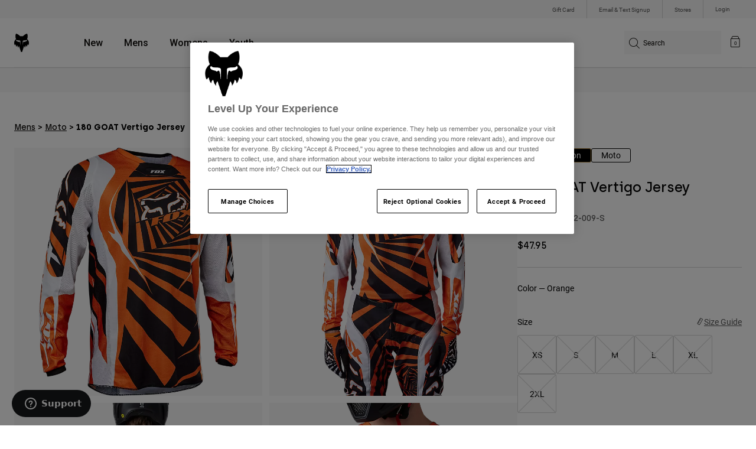

--- FILE ---
content_type: text/html;charset=UTF-8
request_url: https://www.foxracing.com/product/180-goat-vertigo-jersey/29612.html?dwvar_29612_color=009&dwvar_29612_size=S&cgid=mens-moto
body_size: 23448
content:



<!DOCTYPE html>


<html lang="en">
<head>


<!-- OneTrust Cookies Consent Notice start for www.foxracing.com -->
<script defer src="https://cdn.cookielaw.org/scripttemplates/otSDKStub.js" type="text/javascript" charset="UTF-8"
data-document-language="true"
data-domain-script="867ae30a-21f2-498b-87a4-fdfb6b2be786">
</script>
<script type="text/javascript">function OptanonWrapper() { }</script>
<!-- OneTrust Cookies Consent Notice end for www.foxracing.com -->














<!--[if gt IE 9]><!-->
<script>//common/scripts.isml</script>



<script defer type="text/javascript" src="/on/demandware.static/Sites-FoxUS-Site/-/en_US/v1769243080058/js/main.js"></script>



    
        <script defer type="text/javascript" src="/on/demandware.static/Sites-FoxUS-Site/-/en_US/v1769243080058/js/pageDesigner.js"
            
            >
        </script>
    

    
        <script defer type="text/javascript" src="/on/demandware.static/Sites-FoxUS-Site/-/en_US/v1769243080058/js/productDetail.js"
            
            >
        </script>
    




<!--<![endif]-->



<meta charset=UTF-8>
<meta http-equiv="x-ua-compatible" content="ie=edge">
<meta name="viewport" content="width=device-width, initial-scale=1, maximum-scale=5">


<title>180 GOAT Vertigo Jersey | Fox Racing®</title>

<script defer type="text/javascript" src="/on/demandware.static/Sites-FoxUS-Site/-/en_US/v1769243080058/js/EswHooks.js"></script>
<link rel="stylesheet" href="/on/demandware.static/Sites-FoxUS-Site/-/en_US/v1769243080058/css/EswCss.css" />
<meta name="description" content="Buy 180 GOAT Vertigo Jersey at Fox Racing&reg;"/>
<meta name="keywords" content="Fox Racing"/>



<meta property="og:image" content="https://s7d2.scene7.com/is/image/FoxRacing/29612009_1?$dw_detn1$&amp;fmt=webp-alpha">








<meta property="og:title" content="180 GOAT Vertigo Jersey" />


<meta property="og:description" content="Buy 180 GOAT Vertigo Jersey at Fox Racing&reg;" />

<link rel="icon" type="image/png" href="/on/demandware.static/Sites-FoxUS-Site/-/default/dwedd5bd08/images/favicons/favicon-128.png" sizes="128x128" />
<link rel="icon" type="image/png" href="/on/demandware.static/Sites-FoxUS-Site/-/default/dw89bc1694/images/favicons/favicon-96x96.png" sizes="96x96" />
<link rel="icon" type="image/png" href="/on/demandware.static/Sites-FoxUS-Site/-/default/dw685527a5/images/favicons/favicon-48x48.png" sizes="48x48" />
<link rel="icon" type="image/png" href="/on/demandware.static/Sites-FoxUS-Site/-/default/dwb6278997/images/favicons/favicon-32x32.png" sizes="32x32" />
<link rel="icon" type="image/png" href="/on/demandware.static/Sites-FoxUS-Site/-/default/dwcffb3c19/images/favicons/favicon-16x16.png" sizes="16x16" />



<link id="globalStyles" rel="stylesheet" href="/on/demandware.static/Sites-FoxUS-Site/-/en_US/v1769243080058/css/global.css" />















    <script>
        var yotpoAppKey = 'jq8reZMS0SEj5VAdItvnhsTPHJFFWKil3jfJmmnA';
        var yotpoStaticContentURL = 'https://cdn-widgetsrepository.yotpo.com/v1/loader/';
        var yotpoURL = yotpoStaticContentURL + yotpoAppKey;
        (function e() {
            var e = document.createElement("script");
                    e.type = "text/javascript",
                    e.async = true,
                    e.src = yotpoURL;
            var t = document.getElementsByTagName("script")[0];
            t.parentNode.insertBefore(e, t)
        })();
    </script>



    <script src="https://cdn-widgetsrepository.yotpo.com/v1/loader/S6mxtfAupKSSSwnW1Z9oaQ" async></script>

<script async type="text/javascript" id="sig-api" data-order-session-id="aHR0cHM6Ly93d3cuZm94cmFjaW5nLmNvbS9hNzA4OTNiNGRhYThiNTkyODM1YWE2NzAxZA==" src="https://cdn-scripts.signifyd.com/api/script-tag.js"></script>
<meta property="og:type" hreflang="website" /><meta property="og:title" hreflang="180 GOAT Vertigo Jersey" /><meta property="og:locale" hreflang="en_US" /><meta property="twitter:card" hreflang="summary_large_image" /><meta property="og:description" hreflang="Buy 180 GOAT Vertigo Jersey at Fox Racing®" /><meta property="og:url" hreflang="https://www.foxracing.com/product/180-goat-vertigo-jersey/29612.html" /><script>
    var pageAction = 'productshowincategory';
    window.dataLayer = window.dataLayer || [];
    var orderId = -1;

    // In all cases except Order Confirmation, the data layer should be pushed, so default to that case
    var pushDataLayer = true;
    if (pageAction === 'orderconfirm') {
        // As of now, the correction is for order confirmation only
        orderId = getOrderId({"event":"pdp","ecommerce":{"detail":{"actionField":{},"products":[{"id":"29612-009","name":"180 GOAT JERSEY [ORG]","variant":"29612-009-S","category":"motocrossjerseys/mens","categoryID":"motocrossjerseys-mens","price":"47.95","ph2":"Moto","ph3":"Men's","ph5":"Jerseys","brand":"Fox Racing","seasonKey":"2022 FA MX","onSale":"false"}]}}});
        var ordersPushedToGoogle = getOrdersPushedToGoogle();
        var orderHasBeenPushedToGoogle = orderHasBeenPushedToGoogle(orderId, ordersPushedToGoogle);
        if (orderHasBeenPushedToGoogle) {
            // If the data has already been sent, let's not push it again.
            pushDataLayer = false;
        }
    }

    if (pushDataLayer) {
        dataLayer.push({"event":"pdp","ecommerce":{"detail":{"actionField":{},"products":[{"id":"29612-009","name":"180 GOAT JERSEY [ORG]","variant":"29612-009-S","category":"motocrossjerseys/mens","categoryID":"motocrossjerseys-mens","price":"47.95","ph2":"Moto","ph3":"Men's","ph5":"Jerseys","brand":"Fox Racing","seasonKey":"2022 FA MX","onSale":"false"}]}}});
        if (pageAction === 'orderconfirm') {
            // Add the orderId to the array of orders that is being stored in localStorage
            ordersPushedToGoogle.push(orderId);
            // The localStorage is what is used to prevent the duplicate send from mobile platforms
            window.localStorage.setItem('ordersPushedToGoogle', JSON.stringify(ordersPushedToGoogle));
        }
    }

    function getOrderId(dataLayer) {
        if ('ecommerce' in dataLayer) {
            if ('purchase' in dataLayer.ecommerce && 'actionField' in dataLayer.ecommerce.purchase &&
                'id' in dataLayer.ecommerce.purchase.actionField) {
                return dataLayer.ecommerce.purchase.actionField.id;
            }
        }

        return -1;
    }

    function getOrdersPushedToGoogle() {
        var ordersPushedToGoogleString = window.localStorage.getItem('ordersPushedToGoogle');
        if (ordersPushedToGoogleString && ordersPushedToGoogleString.length > 0) {
            return JSON.parse(ordersPushedToGoogleString);
        }

        return [];
    }

    function orderHasBeenPushedToGoogle(orderId, ordersPushedToGoogle) {
        if (orderId) {
            for (var index = 0; index < ordersPushedToGoogle.length; index++) {
                if (ordersPushedToGoogle[index] === orderId) {
                    return true;
                }
            }
        }

        return false;
    }
</script>

<script>
    window.dataLayer = window.dataLayer || [];
    dataLayer.push({"environment":"production","demandwareID":"absCug1i3DLM5b28zFtsFu8ssD","loggedInState":false,"locale":"en_US","currencyCode":"USD","pageLanguage":"en_US","registered":false,"user_id":""});
</script>


<!-- Google Tag Manager -->
<script>(function(w,d,s,l,i){w[l]=w[l]||[];w[l].push({'gtm.start':
new Date().getTime(),event:'gtm.js'});var f=d.getElementsByTagName(s)[0],
j=d.createElement(s),dl=l!='dataLayer'?'&l='+l:'';j.async=true;j.src=
'https://www.googletagmanager.com/gtm.js?id='+i+dl+'';f.parentNode.insertBefore(j,f);
})(window,document,'script','dataLayer','GTM-NTMSL9L');</script>
<!-- End Google Tag Manager -->


<script defer src="/on/demandware.static/Sites-FoxUS-Site/-/en_US/v1769243080058/js/tagmanager.js"></script>

<script>
window.UncachedData = {
  "action": "Data-UncachedData",
  "queryString": "",
  "locale": "en_US",
  "__gtmEvents": [
    null
  ]
}
window.CachedData = {
  "action": "Data-CachedData",
  "queryString": "",
  "locale": "en_US",
  "siteIntegrations": {
    "adyenCartridgeEnabled": true,
    "GTMEnable": true,
    "googlePlacesEnabled": true,
    "SignifydEnableCartridge": true,
    "Vertex_isEnabled": true,
    "yotpoCartridgeEnabled": true,
    "melissaEnabled": true,
    "ZendeskEnabled": true,
    "googleApiKey": "AIzaSyCGxeJHmLOMlB7FEtatXxl2RePfnWNu7yE"
  },
  "__gtmEvents": [
    null
  ]
}
</script>

<meta name="p:domain_verify" content="7bfcc613be88ce9b95823f35b52b2db3" />



<link rel="canonical" href="https://www.foxracing.com/product/180-goat-vertigo-jersey/29612.html"/>

<script type="text/javascript">//<!--
/* <![CDATA[ (head-active_data.js) */
var dw = (window.dw || {});
dw.ac = {
    _analytics: null,
    _events: [],
    _category: "",
    _searchData: "",
    _anact: "",
    _anact_nohit_tag: "",
    _analytics_enabled: "true",
    _timeZone: "US/Pacific",
    _capture: function(configs) {
        if (Object.prototype.toString.call(configs) === "[object Array]") {
            configs.forEach(captureObject);
            return;
        }
        dw.ac._events.push(configs);
    },
	capture: function() { 
		dw.ac._capture(arguments);
		// send to CQ as well:
		if (window.CQuotient) {
			window.CQuotient.trackEventsFromAC(arguments);
		}
	},
    EV_PRD_SEARCHHIT: "searchhit",
    EV_PRD_DETAIL: "detail",
    EV_PRD_RECOMMENDATION: "recommendation",
    EV_PRD_SETPRODUCT: "setproduct",
    applyContext: function(context) {
        if (typeof context === "object" && context.hasOwnProperty("category")) {
        	dw.ac._category = context.category;
        }
        if (typeof context === "object" && context.hasOwnProperty("searchData")) {
        	dw.ac._searchData = context.searchData;
        }
    },
    setDWAnalytics: function(analytics) {
        dw.ac._analytics = analytics;
    },
    eventsIsEmpty: function() {
        return 0 == dw.ac._events.length;
    }
};
/* ]]> */
// -->
</script>
<script type="text/javascript">//<!--
/* <![CDATA[ (head-cquotient.js) */
var CQuotient = window.CQuotient = {};
CQuotient.clientId = 'bgml-FoxUS';
CQuotient.realm = 'BGML';
CQuotient.siteId = 'FoxUS';
CQuotient.instanceType = 'prd';
CQuotient.locale = 'en_US';
CQuotient.fbPixelId = '1471443199581052';
CQuotient.activities = [];
CQuotient.cqcid='';
CQuotient.cquid='';
CQuotient.cqeid='';
CQuotient.cqlid='';
CQuotient.apiHost='api.cquotient.com';
/* Turn this on to test against Staging Einstein */
/* CQuotient.useTest= true; */
CQuotient.useTest = ('true' === 'false');
CQuotient.initFromCookies = function () {
	var ca = document.cookie.split(';');
	for(var i=0;i < ca.length;i++) {
	  var c = ca[i];
	  while (c.charAt(0)==' ') c = c.substring(1,c.length);
	  if (c.indexOf('cqcid=') == 0) {
		CQuotient.cqcid=c.substring('cqcid='.length,c.length);
	  } else if (c.indexOf('cquid=') == 0) {
		  var value = c.substring('cquid='.length,c.length);
		  if (value) {
		  	var split_value = value.split("|", 3);
		  	if (split_value.length > 0) {
			  CQuotient.cquid=split_value[0];
		  	}
		  	if (split_value.length > 1) {
			  CQuotient.cqeid=split_value[1];
		  	}
		  	if (split_value.length > 2) {
			  CQuotient.cqlid=split_value[2];
		  	}
		  }
	  }
	}
}
CQuotient.getCQCookieId = function () {
	if(window.CQuotient.cqcid == '')
		window.CQuotient.initFromCookies();
	return window.CQuotient.cqcid;
};
CQuotient.getCQUserId = function () {
	if(window.CQuotient.cquid == '')
		window.CQuotient.initFromCookies();
	return window.CQuotient.cquid;
};
CQuotient.getCQHashedEmail = function () {
	if(window.CQuotient.cqeid == '')
		window.CQuotient.initFromCookies();
	return window.CQuotient.cqeid;
};
CQuotient.getCQHashedLogin = function () {
	if(window.CQuotient.cqlid == '')
		window.CQuotient.initFromCookies();
	return window.CQuotient.cqlid;
};
CQuotient.trackEventsFromAC = function (/* Object or Array */ events) {
try {
	if (Object.prototype.toString.call(events) === "[object Array]") {
		events.forEach(_trackASingleCQEvent);
	} else {
		CQuotient._trackASingleCQEvent(events);
	}
} catch(err) {}
};
CQuotient._trackASingleCQEvent = function ( /* Object */ event) {
	if (event && event.id) {
		if (event.type === dw.ac.EV_PRD_DETAIL) {
			CQuotient.trackViewProduct( {id:'', alt_id: event.id, type: 'raw_sku'} );
		} // not handling the other dw.ac.* events currently
	}
};
CQuotient.trackViewProduct = function(/* Object */ cqParamData){
	var cq_params = {};
	cq_params.cookieId = CQuotient.getCQCookieId();
	cq_params.userId = CQuotient.getCQUserId();
	cq_params.emailId = CQuotient.getCQHashedEmail();
	cq_params.loginId = CQuotient.getCQHashedLogin();
	cq_params.product = cqParamData.product;
	cq_params.realm = cqParamData.realm;
	cq_params.siteId = cqParamData.siteId;
	cq_params.instanceType = cqParamData.instanceType;
	cq_params.locale = CQuotient.locale;
	
	if(CQuotient.sendActivity) {
		CQuotient.sendActivity(CQuotient.clientId, 'viewProduct', cq_params);
	} else {
		CQuotient.activities.push({activityType: 'viewProduct', parameters: cq_params});
	}
};
/* ]]> */
// -->
</script>


   <script type="application/ld+json">
        {"@context":"http://schema.org/","@type":"Product","name":"180 GOAT Vertigo Jersey","description":null,"mpn":"29612-009-S","sku":"29612-009-S","brand":{"@type":"Thing","name":"Fox Racing"},"image":["https://s7d2.scene7.com/is/image/FoxRacing/29612009_1?$dw_detn1$&fmt=webp-alpha","https://s7d2.scene7.com/is/image/FoxRacing/29612009_2?$dw_detn1$&fmt=webp-alpha","https://s7d2.scene7.com/is/image/FoxRacing/29612009_3?$dw_detn1$&fmt=webp-alpha","https://s7d2.scene7.com/is/image/FoxRacing/29612009_4?$dw_detn1$&fmt=webp-alpha","https://s7d2.scene7.com/is/image/FoxRacing/29612009_5?$dw_detn1$&fmt=webp-alpha"],"offers":{"url":{},"@type":"Offer","priceCurrency":"USD","price":"47.95","availability":"http://schema.org/OutOfStock"}}
    </script>


</head>
<body>


<div class="ESWstatus" aria-hidden="true" data-url="/on/demandware.store/Sites-FoxUS-Site/en_US/Account-ESWStatus"></div>

<!-- Google Tag Manager (noscript) -->
<noscript><iframe src="https://www.googletagmanager.com/ns.html?id=GTM-NTMSL9L"
height="0" width="0" style="display:none;visibility:hidden"></iframe></noscript>
<!-- End Google Tag Manager (noscript) -->
<div class="page" data-action="Product-ShowInCategory" data-querystring="cgid=mens-moto&amp;dwvar_29612_color=009&amp;dwvar_29612_size=S&amp;pid=29612" >














<script async data-environment="production" src="https://js.klarna.com/web-sdk/v1/klarna.js" data-client-id="a8b93feb-e915-52f5-b355-69fd75f0b83b"></script>

    






    <header class="logo-left fixed-header-enhanced " id="top-header">
    <a href="#maincontent" class="skip" aria-label="Skip to main content">Skip to main content</a>
<a href="#footercontent" class="skip" aria-label="Skip to footer content">Skip to footer content</a>

    <div class="header-utility hidden-md-down">
        <div class="container">
            <div class="row no-gutters">
                <div class="col">
                    <div class="pull-right">
                        



    
    <div class="content-asset" data-asset-id="header-utility-links"><!-- dwMarker="content" dwContentID="303becd7f0ed2c826f11e69767" dwContentBMID="header-utility-links" -->
        <div class="header-utility-links">
    <div class="utility-link hideESW">
        <a href="https://www.foxracing.com/gift-card">Gift Card</a>
    </div>
    <div class="utility-link">
        <a href="https://www.foxracing.com/join.html">Email & Text Signup</a>
    </div>
    <div class="utility-link" >
        <a href="https://www.foxracing.com/stores">Stores</a>
    </div>
</div>
    </div> <!-- End content-asset -->




                    </div>
                </div>

                <div class="header-account-container">
                    


    <div class="account-link user">
        <a class="sr-only" href="https://www.foxracing.com/login" tabindex="0">
            Login
        </a>
        <a class="js-login header-account-link" href="https://www.foxracing.com/login" data-url="https://www.foxracing.com/on/demandware.store/Sites-FoxUS-Site/en_US/Login-ShowModal?modal=login" aria-label="Login">
            
                Login
            
        </a>
    </div>

                    
                        

<div class="selectors selector-container headerDropdown d-none" data-url="https://www.foxracing.com/on/demandware.store/Sites-FoxUS-Site/en_US/EShopWorld-GetEswLandingPage?country=">
<div class="dropdown esw-country-selector selectCountry" data-url="/on/demandware.store/Sites-FoxUS-Site/en_US/Page-SetLocale" tabindex="0">
<span class="btn" id="dropdownCountrySelector" data-toggle="dropdown" aria-haspopup="true" aria-expanded="false">
<i class="flag-icon flag-icon-us"></i>
 | USD
</span>
</div>
</div>

                    
                    
                    
                </div>
            </div>
        </div>
    </div>
    
    

    <nav class="header-nav nav-left  transparent-nav-light" id="header-nav" aria-label="Fox Racing Main Navigation">
        <div class="header container">
            <div class="row header-nav-row no-gutters">

                <div class="col header-column-2">
                    <div class="brand">
                        <a class="logo-home d-block" href="https://www.foxracing.com/" title="Fox Racing Home"></a>
                    </div>
                </div>

                <div class="col header-column-1">
                    <div class="main-menu navbar-toggleable-md menu-toggleable-left multilevel-dropdown" id="sg-navbar-collapse">
                        <nav class="navbar navbar-expand-lg bg-inverse col-12" aria-label="Fox Racing">
    <div class="close-menu d-lg-none">
        <button class="back" role="button" aria-label="Back to previous menu">
            <span class="icon icon-arrow-left-thin"></span>
            Back to <span class="back-parent-name"></span>
        </button>
    </div>
    <div class="menu-group">
        <ul class="nav navbar-nav">
            
                
                        
                        
                            
                            
                            <li class="nav-item custom-dropdown megamenu ">
                                
                                <a href="/new/" id="nav-new" class="nav-link dropdown-toggle" data-toggle="dropdown" data-parentname="All" aria-haspopup="true" aria-expanded="false" tabindex="0">New</a>
                                
                                
                                    















<ul class="dropdown-menu mega-standard second-level-menu-group" aria-label="new">
    
        
            <div class="container">
                <ul class="menu-subcategories">

                    
                    

                    
                        
                        
                            
                            <li class="dropdown-item custom-dropdown col-lg">
                                <a href="/new/moto/" id="new-moto" class="dropdown-link dropdown-toggle nav-link" data-toggle="dropdown" data-parentname="Moto" aria-haspopup="true" aria-expanded="false" tabindex="0">Moto</a>
                                


<ul class="dropdown-menu" aria-label="new-moto">
    
        
            <li class="dropdown-item">
                <a href="https://www.foxracing.com/second-nature.html" id="new-moto-4" class="dropdown-link" tabindex="-1">Second Nature</a>
            </li>
        
    
        
            <li class="dropdown-item">
                <a href="https://www.foxracing.com/dngr.html" id="new-moto-2" class="dropdown-link" tabindex="-1">Deegan Collection</a>
            </li>
        
    
        
            <li class="dropdown-item">
                <a href="https://www.foxracing.com/moto-gear-kits.html" id="new-moto-3" class="dropdown-link" tabindex="-1">MX26 Racewear</a>
            </li>
        
    
    
</ul>

                            </li>
                        
                    
                        
                        
                            
                            <li class="dropdown-item custom-dropdown col-lg">
                                <a href="/new/mtb/" id="new-mtb" class="dropdown-link dropdown-toggle nav-link" data-toggle="dropdown" data-parentname="MTB" aria-haspopup="true" aria-expanded="false" tabindex="0">MTB</a>
                                


<ul class="dropdown-menu" aria-label="new-mtb">
    
        
            <li class="dropdown-item">
                <a href="https://www.foxracing.com/jackson-goldstone-collection.html" id="new-mtb-1" class="dropdown-link" tabindex="-1">Goldstone Collection</a>
            </li>
        
    
        
            <li class="dropdown-item">
                <a href="https://www.foxracing.com/collections/lunar/" id="mtb-new-2" class="dropdown-link" tabindex="-1">Lunar Collection</a>
            </li>
        
    
        
            <li class="dropdown-item">
                <a href="https://www.foxracing.com/rampage-rs.html" id="mtb-new-4" class="dropdown-link" tabindex="-1">Rampage RS</a>
            </li>
        
    
    
</ul>

                            </li>
                        
                    
                        
                        
                            
                            <li class="dropdown-item custom-dropdown col-lg">
                                <a href="/new/clothing/" id="new-clothing" class="dropdown-link dropdown-toggle nav-link" data-toggle="dropdown" data-parentname="Clothing" aria-haspopup="true" aria-expanded="false" tabindex="0">Clothing</a>
                                


<ul class="dropdown-menu" aria-label="new-clothing">
    
        
            <li class="dropdown-item">
                <a href="https://www.foxracing.com/product/jeff-hamilton-jacket/41573.html" id="new-clothing-4" class="dropdown-link" tabindex="-1">Jeff Hamilton</a>
            </li>
        
    
        
            <li class="dropdown-item">
                <a href="https://www.foxracing.com/second-nature.html" id="new-clothing-5" class="dropdown-link" tabindex="-1">Second Nature</a>
            </li>
        
    
        
            <li class="dropdown-item">
                <a href="https://www.foxracing.com/fanwear.html" id="new-clothing-3" class="dropdown-link" tabindex="-1">Fanwear</a>
            </li>
        
    
        
            <li class="dropdown-item">
                <a href="https://www.foxracing.com/fox-lab/" id="new-clothing-1" class="dropdown-link" tabindex="-1">Fox LAB</a>
            </li>
        
    
    
</ul>

                            </li>
                        
                    

                    
                </ul>
            </div>

            
            
                <div class="featured-link-container">
                    <div class="container">
                        <button class="featured-link">
                            <a class="h6" href="https://www.foxracing.com/legacy-drops/">Sale</a>
                        </button>
                    </div>
                </div>
            

            

        
    
</ul>

                                
                            </li>
                        
                
                        
                        
                            
                            
                            <li class="nav-item custom-dropdown megamenu ">
                                
                                <a href="https://www.foxracing.com/mens.html" id="nav-mens" class="nav-link dropdown-toggle" data-toggle="dropdown" data-parentname="All" aria-haspopup="true" aria-expanded="false" tabindex="0">Mens</a>
                                
                                
                                    















<ul class="dropdown-menu mega-standard second-level-menu-group" aria-label="mens">
    
        
            <div class="container">
                <ul class="menu-subcategories">

                    
                    
                        <li class="dropdown-item featured-item custom-dropdown col-lg">
                            <a href="https://www.foxracing.com/new/?prefn1=genderType&amp;prefv1=10" id="mens-featured" class="dropdown-link dropdown-toggle nav-link" data-toggle="dropdown" data-parentname="Mens" aria-haspopup="true" aria-expanded="false" tabindex="0">New &amp; Featured</a>
                            <ul class="dropdown-menu" aria-label="mens-featured">
                                
                                    
                                        <li class="dropdown-item">
                                            <a href="https://www.foxracing.com/moto-gear-kits.html" id="mens-featured-mx24" class="dropdown-link" tabindex="-1">MX26 Collection</a>
                                        </li>
                                    
                                
                                    
                                        <li class="dropdown-item">
                                            <a href="https://www.foxracing.com/new/?prefn1=genderType&amp;prefv1=10" id="mens-featured-newarrivals" class="dropdown-link" tabindex="-1">New Arrivals</a>
                                        </li>
                                    
                                
                                    
                                        <li class="dropdown-item">
                                            <a href="https://www.foxracing.com/best-sellers/?prefn1=genderType&amp;prefv1=10" id="mens-featured-bestsellers" class="dropdown-link" tabindex="-1">Best Sellers</a>
                                        </li>
                                    
                                
                                    
                                        <li class="dropdown-item">
                                            <a href="https://www.foxracing.com/second-nature.html" id="mens-featured-second-nature" class="dropdown-link" tabindex="-1">Second Nature</a>
                                        </li>
                                    
                                
                                    
                                        <li class="dropdown-item">
                                            <a href="https://www.foxracing.com/collections/honda/" id="mens-featured-honda" class="dropdown-link" tabindex="-1">Honda</a>
                                        </li>
                                    
                                
                                    
                                        <li class="dropdown-item">
                                            <a href="https://www.foxracing.com/collections/kawasaki/" id="mens-featured-kawasaki" class="dropdown-link" tabindex="-1">Kawasaki</a>
                                        </li>
                                    
                                
                                    
                                        <li class="dropdown-item">
                                            <a href="https://www.foxracing.com/collections/pro-circuit/" id="mens-featured-pro-circuit" class="dropdown-link" tabindex="-1">Pro Circuit</a>
                                        </li>
                                    
                                
                                    
                                        <li class="dropdown-item">
                                            <a href="https://www.foxracing.com/jackson-goldstone-collection.html" id="mens-featured-goldstone-collection" class="dropdown-link" tabindex="-1">Goldstone Collection</a>
                                        </li>
                                    
                                
                                    
                                        <li class="dropdown-item">
                                            <a href="https://www.foxracing.com/rampage-rs.html" id="mens-featured-rampage-rs" class="dropdown-link" tabindex="-1">Rampage RS</a>
                                        </li>
                                    
                                
                                    
                                        <li class="dropdown-item">
                                            <a href="https://www.foxracing.com/speedframe.html" id="mens-featured-speedframe" class="dropdown-link" tabindex="-1">Speedframe</a>
                                        </li>
                                    
                                
                            </ul>
                        </li>
                    

                    
                        
                        
                            
                            <li class="dropdown-item custom-dropdown col-lg">
                                <a href="https://www.foxracing.com/mtb.html" id="mens-mtb" class="dropdown-link dropdown-toggle nav-link" data-toggle="dropdown" data-parentname="MTB" aria-haspopup="true" aria-expanded="false" tabindex="0">MTB</a>
                                


<ul class="dropdown-menu" aria-label="mens-mtb">
    
        
            <li class="dropdown-item">
                <a href="https://www.foxracing.com/helmets/mtb/" id="mens-mtb-helmets" class="dropdown-link" tabindex="-1">Helmets</a>
            </li>
        
    
        
            <li class="dropdown-item">
                <a href="https://www.foxracing.com/mountain-bike-shoes/" id="mens-mtb-shoes" class="dropdown-link" tabindex="-1">Shoes</a>
            </li>
        
    
        
            <li class="dropdown-item">
                <a href="https://www.foxracing.com/mtb-pants/?prefn1=genderType&amp;prefv1=10" id="mens-mtb-pants" class="dropdown-link" tabindex="-1">Pants</a>
            </li>
        
    
        
            <li class="dropdown-item">
                <a href="https://www.foxracing.com/jackets/?prefn1=genderType&amp;prefv1=10&amp;prefn2=ph2-cat&amp;prefv2=20" id="mens-mtb-jackets" class="dropdown-link" tabindex="-1">Jackets</a>
            </li>
        
    
        
            <li class="dropdown-item">
                <a href="https://www.foxracing.com/mtb-jerseys/?prefn1=genderType&amp;prefv1=10" id="mens-mtb-jerseys" class="dropdown-link" tabindex="-1">Jerseys</a>
            </li>
        
    
        
            <li class="dropdown-item">
                <a href="https://www.foxracing.com/mountain-bike-shorts/?prefn1=genderType&amp;prefv1=10" id="mens-mtb-shorts" class="dropdown-link" tabindex="-1">Shorts</a>
            </li>
        
    
        
            <li class="dropdown-item">
                <a href="https://www.foxracing.com/protection/mtb/?prefn1=genderType&amp;prefv1=10" id="mens-mtb-protection" class="dropdown-link" tabindex="-1">Protection</a>
            </li>
        
    
        
            <li class="dropdown-item">
                <a href="https://www.foxracing.com/gloves/mountain-bike/?prefn1=genderType&amp;prefv1=10" id="mens-mtb-gloves" class="dropdown-link" tabindex="-1">Gloves</a>
            </li>
        
    
        
            <li class="dropdown-item">
                <a href="https://www.foxracing.com/goggles/mtb/" id="mens-mtb-goggles" class="dropdown-link" tabindex="-1">Goggles</a>
            </li>
        
    
        
            <li class="dropdown-item">
                <a href="https://www.foxracing.com/base-layers/?prefn1=genderType&amp;prefv1=10" id="mens-mtb-baselayers" class="dropdown-link" tabindex="-1">Base Layers</a>
            </li>
        
    
        
            <li class="dropdown-item">
                <a href="https://www.foxracing.com/mens/mtb/" id="mens-mtb-all" class="dropdown-link" tabindex="-1">Shop All MTB</a>
            </li>
        
    
    
</ul>

                            </li>
                        
                    
                        
                        
                            
                            <li class="dropdown-item custom-dropdown col-lg">
                                <a href="https://www.foxracing.com/moto.html" id="mens-moto" class="dropdown-link dropdown-toggle nav-link" data-toggle="dropdown" data-parentname="Moto" aria-haspopup="true" aria-expanded="false" tabindex="0">Moto</a>
                                


<ul class="dropdown-menu" aria-label="mens-moto">
    
        
            <li class="dropdown-item">
                <a href="https://www.foxracing.com/helmets/moto/?prefn1=genderType&amp;prefv1=10" id="mens-moto-helmets" class="dropdown-link" tabindex="-1">Helmets</a>
            </li>
        
    
        
            <li class="dropdown-item">
                <a href="https://www.foxracing.com/motocross-jerseys/?prefn1=genderType&amp;prefv1=10" id="mens-moto-jerseys" class="dropdown-link" tabindex="-1">Jerseys</a>
            </li>
        
    
        
            <li class="dropdown-item">
                <a href="https://www.foxracing.com/motocross-pants/?prefn1=genderType&amp;prefv1=10" id="mens-moto-pants" class="dropdown-link" tabindex="-1">Pants</a>
            </li>
        
    
        
            <li class="dropdown-item">
                <a href="https://www.foxracing.com/boots/?prefn1=genderType&amp;prefv1=10" id="mens-moto-boots" class="dropdown-link" tabindex="-1">Boots</a>
            </li>
        
    
        
            <li class="dropdown-item">
                <a href="https://www.foxracing.com/protection/moto/?prefn1=genderType&amp;prefv1=10" id="mens-moto-protection" class="dropdown-link" tabindex="-1">Protection</a>
            </li>
        
    
        
            <li class="dropdown-item">
                <a href="https://www.foxracing.com/gloves/dirt-bike/?prefn1=genderType&amp;prefv1=10" id="mens-moto-gloves" class="dropdown-link" tabindex="-1">Gloves</a>
            </li>
        
    
        
            <li class="dropdown-item">
                <a href="https://www.foxracing.com/goggles/moto/" id="mens-moto-goggles" class="dropdown-link" tabindex="-1">Goggles</a>
            </li>
        
    
        
            <li class="dropdown-item">
                <a href="https://www.foxracing.com/base-layers/?prefn1=genderType&amp;prefv1=10" id="mens-moto-baselayers" class="dropdown-link" tabindex="-1">Base Layers</a>
            </li>
        
    
        
            <li class="dropdown-item">
                <a href="https://www.foxracing.com/jackets/?prefn1=genderType&amp;prefv1=10&amp;prefn2=ph2-cat&amp;prefv2=10" id="mens-moto-jackets" class="dropdown-link" tabindex="-1">Jackets</a>
            </li>
        
    
        
            <li class="dropdown-item">
                <a href="https://www.foxracing.com/adventure.html" id="mens-moto-adv" class="dropdown-link" tabindex="-1">ADV</a>
            </li>
        
    
        
            <li class="dropdown-item">
                <a href="https://www.foxracing.com/mens/moto/" id="mens-moto-all" class="dropdown-link" tabindex="-1">Shop All Moto</a>
            </li>
        
    
    
</ul>

                            </li>
                        
                    
                        
                        
                            
                            <li class="dropdown-item custom-dropdown col-lg">
                                <a href="https://www.foxracing.com/lifestyle.html" id="mens-clothing" class="dropdown-link dropdown-toggle nav-link" data-toggle="dropdown" data-parentname="Clothing" aria-haspopup="true" aria-expanded="false" tabindex="0">Clothing</a>
                                


<ul class="dropdown-menu" aria-label="mens-clothing">
    
        
            <li class="dropdown-item">
                <a href="https://www.foxracing.com/sweatshirts/mens/" id="mens-clothing-sweatshirts" class="dropdown-link" tabindex="-1">Sweatshirts</a>
            </li>
        
    
        
            <li class="dropdown-item">
                <a href="https://www.foxracing.com/shirts/mens/" id="mens-clothing-shirts" class="dropdown-link" tabindex="-1">Shirts</a>
            </li>
        
    
        
            <li class="dropdown-item">
                <a href="https://www.foxracing.com/hats/?prefn1=genderType&amp;prefv1=10" id="mens-clothing-hats" class="dropdown-link" tabindex="-1">Hats</a>
            </li>
        
    
        
            <li class="dropdown-item">
                <a href="https://www.foxracing.com/jackets/?prefn1=genderType&amp;prefv1=10&amp;prefn2=ph2-cat&amp;prefv2=30" id="mens-clothing-jackets" class="dropdown-link" tabindex="-1">Jackets</a>
            </li>
        
    
        
            <li class="dropdown-item">
                <a href="https://www.foxracing.com/pants/?prefn1=genderType&amp;prefv1=10" id="mens-clothing-pants" class="dropdown-link" tabindex="-1">Pants</a>
            </li>
        
    
        
            <li class="dropdown-item">
                <a href="https://www.foxracing.com/shorts/mens/" id="mens-clothing-shorts" class="dropdown-link" tabindex="-1">Shorts</a>
            </li>
        
    
        
            <li class="dropdown-item">
                <a href="https://www.foxracing.com/swim/?prefn1=genderType&amp;prefv1=10" id="mens-clothing-swim" class="dropdown-link" tabindex="-1">Swim</a>
            </li>
        
    
        
            <li class="dropdown-item">
                <a href="https://www.foxracing.com/mens/clothing/" id="mens-clothing-all" class="dropdown-link" tabindex="-1">Shop All Clothing</a>
            </li>
        
    
    
</ul>

                            </li>
                        
                    
                        
                        
                            
                            <li class="dropdown-item custom-dropdown col-lg">
                                <a href="/mens/accessories/" id="mens-accessories" class="dropdown-link dropdown-toggle nav-link" data-toggle="dropdown" data-parentname="Accessories" aria-haspopup="true" aria-expanded="false" tabindex="0">Accessories</a>
                                


<ul class="dropdown-menu" aria-label="mens-accessories">
    
        
            <li class="dropdown-item">
                <a href="https://www.foxracing.com/bags/" id="mens-accessories-bags" class="dropdown-link" tabindex="-1">Backpacks &amp; Gear Bags</a>
            </li>
        
    
        
            <li class="dropdown-item">
                <a href="https://www.foxracing.com/bags/hydration-packs/" id="mens-accessories-hydrationpacks" class="dropdown-link" tabindex="-1">Hydration Packs</a>
            </li>
        
    
        
            <li class="dropdown-item">
                <a href="https://www.foxracing.com/water-bottles/" id="mens-accessories-waterbottles" class="dropdown-link" tabindex="-1">Water Bottles</a>
            </li>
        
    
        
            <li class="dropdown-item">
                <a href="https://www.foxracing.com/socks/?prefn1=genderType&amp;prefv1=10" id="mens-accessories-socks" class="dropdown-link" tabindex="-1">Socks</a>
            </li>
        
    
        
            <li class="dropdown-item">
                <a href="https://www.foxracing.com/stickers/" id="mens-accessories-stickers" class="dropdown-link" tabindex="-1">Stickers</a>
            </li>
        
    
        
            <li class="dropdown-item">
                <a href="https://www.foxracing.com/parts/goggle-accessories/" id="mens-accessories-gogglesaccessories" class="dropdown-link" tabindex="-1">Goggle Accessories</a>
            </li>
        
    
        
            <li class="dropdown-item">
                <a href="https://www.foxracing.com/parts/" id="mens-accessories-parts" class="dropdown-link" tabindex="-1">Parts</a>
            </li>
        
    
    
</ul>

                            </li>
                        
                    

                    
                </ul>
            </div>

            
            
                <div class="featured-link-container">
                    <div class="container">
                        <button class="featured-link">
                            <a class="h6" href="https://www.foxracing.com/legacy-drops/">Sale</a>
                        </button>
                    </div>
                </div>
            

            
                <div class="product-help-container">
                    <div class="container">
                        <div class="product-help-header h6">Product Help</div>
                        
                            <button class="product-help-link">
                                <a href="https://www.foxracing.com/size-charts.html">Size Charts</a>
                            </button>
                        
                            <button class="product-help-link">
                                <a href="https://www.foxracing.com/mtb-gear-guides.html">MTB Gear Guides</a>
                            </button>
                        
                            <button class="product-help-link">
                                <a href="https://www.foxracing.com/moto-gear-guides.html">Moto Gear Guides</a>
                            </button>
                        
                    </div>
                </div>
            

        
    
</ul>

                                
                            </li>
                        
                
                        
                        
                            
                            
                            <li class="nav-item custom-dropdown megamenu ">
                                
                                <a href="https://www.foxracing.com/womens.html" id="nav-womens" class="nav-link dropdown-toggle" data-toggle="dropdown" data-parentname="All" aria-haspopup="true" aria-expanded="false" tabindex="0">Womens</a>
                                
                                
                                    















<ul class="dropdown-menu mega-standard second-level-menu-group" aria-label="womens">
    
        
            <div class="container">
                <ul class="menu-subcategories">

                    
                    
                        <li class="dropdown-item featured-item custom-dropdown col-lg">
                            <a href="https://www.foxracing.com/new/?prefn1=genderType&amp;prefv1=20" id="womens-featured" class="dropdown-link dropdown-toggle nav-link" data-toggle="dropdown" data-parentname="Womens" aria-haspopup="true" aria-expanded="false" tabindex="0">New &amp; Featured</a>
                            <ul class="dropdown-menu" aria-label="womens-featured">
                                
                                    
                                        <li class="dropdown-item">
                                            <a href="https://www.foxracing.com/moto-gear-kits.html" id="womens-featured-mx24" class="dropdown-link" tabindex="-1">MX26 Collection</a>
                                        </li>
                                    
                                
                                    
                                        <li class="dropdown-item">
                                            <a href="https://www.foxracing.com/new/?prefn1=genderType&amp;prefv1=20" id="womens-featured-newarrivals" class="dropdown-link" tabindex="-1">New Arrivals</a>
                                        </li>
                                    
                                
                                    
                                        <li class="dropdown-item">
                                            <a href="https://www.foxracing.com/best-sellers/?prefn1=genderType&amp;prefv1=20" id="womens-featured-bestsellers" class="dropdown-link" tabindex="-1">Best Sellers</a>
                                        </li>
                                    
                                
                                    
                                        <li class="dropdown-item">
                                            <a href="https://www.foxracing.com/second-nature.html" id="womens-featured-second-nature" class="dropdown-link" tabindex="-1">Second Nature</a>
                                        </li>
                                    
                                
                                    
                                        <li class="dropdown-item">
                                            <a href="https://www.foxracing.com/collections/lunar/?prefn1=genderType&amp;prefv1=20" id="womens-featured-lunar" class="dropdown-link" tabindex="-1">Lunar Collection</a>
                                        </li>
                                    
                                
                                    
                                        <li class="dropdown-item">
                                            <a href="https://www.foxracing.com/rampage-rs.html" id="womens-featured-rampage-rs" class="dropdown-link" tabindex="-1">Rampage RS</a>
                                        </li>
                                    
                                
                                    
                                        <li class="dropdown-item">
                                            <a href="https://www.foxracing.com/speedframe.html" id="womens-featured-speedframe" class="dropdown-link" tabindex="-1">Speedframe</a>
                                        </li>
                                    
                                
                                    
                                        <li class="dropdown-item">
                                            <a href="https://www.foxracing.com/collections/honda/" id="womens-featured-honda" class="dropdown-link" tabindex="-1">Honda</a>
                                        </li>
                                    
                                
                                    
                                        <li class="dropdown-item">
                                            <a href="https://www.foxracing.com/collections/kawasaki/" id="womens-featured-kawasaki" class="dropdown-link" tabindex="-1">Kawasaki</a>
                                        </li>
                                    
                                
                                    
                                        <li class="dropdown-item">
                                            <a href="https://www.foxracing.com/collections/pro-circuit/" id="womens-featured-pro-circuit" class="dropdown-link" tabindex="-1">Pro Circuit</a>
                                        </li>
                                    
                                
                            </ul>
                        </li>
                    

                    
                        
                        
                            
                            <li class="dropdown-item custom-dropdown col-lg">
                                <a href="https://www.foxracing.com/mtb.html" id="womens-mtb" class="dropdown-link dropdown-toggle nav-link" data-toggle="dropdown" data-parentname="MTB" aria-haspopup="true" aria-expanded="false" tabindex="0">MTB</a>
                                


<ul class="dropdown-menu" aria-label="womens-mtb">
    
        
            <li class="dropdown-item">
                <a href="https://www.foxracing.com/helmets/mtb/womens/" id="womens-mtb-helmets" class="dropdown-link" tabindex="-1">Helmets</a>
            </li>
        
    
        
            <li class="dropdown-item">
                <a href="https://www.foxracing.com/mountain-bike-shoes/womens/" id="womens-mtb-shoes" class="dropdown-link" tabindex="-1">Shoes</a>
            </li>
        
    
        
            <li class="dropdown-item">
                <a href="https://www.foxracing.com/jackets/?prefn1=genderType&amp;prefv1=20&amp;prefn2=ph2-cat&amp;prefv2=20" id="womens-mtb-jackets" class="dropdown-link" tabindex="-1">Jackets</a>
            </li>
        
    
        
            <li class="dropdown-item">
                <a href="https://www.foxracing.com/mtb-pants/womens/" id="womens-mtb-pants" class="dropdown-link" tabindex="-1">Pants</a>
            </li>
        
    
        
            <li class="dropdown-item">
                <a href="https://www.foxracing.com/mtb-jerseys/womens/" id="womens-mtb-jerseys" class="dropdown-link" tabindex="-1">Jerseys</a>
            </li>
        
    
        
            <li class="dropdown-item">
                <a href="https://www.foxracing.com/mountain-bike-shorts/womens/" id="womens-mtb-shorts" class="dropdown-link" tabindex="-1">Shorts</a>
            </li>
        
    
        
            <li class="dropdown-item">
                <a href="https://www.foxracing.com/protection/mtb/?prefn1=genderType&amp;prefv1=20" id="womens-mtb-protection" class="dropdown-link" tabindex="-1">Protection</a>
            </li>
        
    
        
            <li class="dropdown-item">
                <a href="https://www.foxracing.com/gloves/mountain-bike/womens/" id="womens-mtb-gloves" class="dropdown-link" tabindex="-1">Gloves</a>
            </li>
        
    
        
            <li class="dropdown-item">
                <a href="https://www.foxracing.com/goggles/mtb/" id="womens-mtb-goggles" class="dropdown-link" tabindex="-1">Goggles</a>
            </li>
        
    
        
            <li class="dropdown-item">
                <a href="https://www.foxracing.com/base-layers/?prefn1=genderType&amp;prefv1=20" id="womens-mtb-baselayers" class="dropdown-link" tabindex="-1">Base Layers</a>
            </li>
        
    
        
            <li class="dropdown-item">
                <a href="https://www.foxracing.com/womens/mtb/" id="womens-mtb-all" class="dropdown-link" tabindex="-1">Shop All MTB</a>
            </li>
        
    
    
</ul>

                            </li>
                        
                    
                        
                        
                            
                            <li class="dropdown-item custom-dropdown col-lg">
                                <a href="https://www.foxracing.com/moto.html" id="womens-moto" class="dropdown-link dropdown-toggle nav-link" data-toggle="dropdown" data-parentname="Moto" aria-haspopup="true" aria-expanded="false" tabindex="0">Moto</a>
                                


<ul class="dropdown-menu" aria-label="womens-moto">
    
        
            <li class="dropdown-item">
                <a href="https://www.foxracing.com/helmets/moto/womens/" id="womens-moto-helmets" class="dropdown-link" tabindex="-1">Helmets</a>
            </li>
        
    
        
            <li class="dropdown-item">
                <a href="https://www.foxracing.com/motocross-jerseys/womens/" id="womens-moto-jerseys" class="dropdown-link" tabindex="-1">Jerseys</a>
            </li>
        
    
        
            <li class="dropdown-item">
                <a href="https://www.foxracing.com/motocross-pants/womens/" id="womens-moto-pants" class="dropdown-link" tabindex="-1">Pants</a>
            </li>
        
    
        
            <li class="dropdown-item">
                <a href="https://www.foxracing.com/boots/womens/" id="womens-moto-boots" class="dropdown-link" tabindex="-1">Boots</a>
            </li>
        
    
        
            <li class="dropdown-item">
                <a href="https://www.foxracing.com/protection/moto/?prefn1=genderType&amp;prefv1=20" id="womens-moto-protection" class="dropdown-link" tabindex="-1">Protection</a>
            </li>
        
    
        
            <li class="dropdown-item">
                <a href="https://www.foxracing.com/gloves/dirt-bike/womens/" id="womens-moto-gloves" class="dropdown-link" tabindex="-1">Gloves</a>
            </li>
        
    
        
            <li class="dropdown-item">
                <a href="https://www.foxracing.com/goggles/moto/" id="womens-moto-goggles" class="dropdown-link" tabindex="-1">Goggles</a>
            </li>
        
    
        
            <li class="dropdown-item">
                <a href="https://www.foxracing.com/base-layers/?prefn1=genderType&amp;prefv1=20" id="womens-moto-baselayers" class="dropdown-link" tabindex="-1">Base Layers</a>
            </li>
        
    
        
            <li class="dropdown-item">
                <a href="https://www.foxracing.com/womens/moto/" id="womens-moto-all" class="dropdown-link" tabindex="-1">Shop All Moto</a>
            </li>
        
    
    
</ul>

                            </li>
                        
                    
                        
                        
                            
                            <li class="dropdown-item custom-dropdown col-lg">
                                <a href="https://www.foxracing.com/lifestyle.html" id="womens-clothing" class="dropdown-link dropdown-toggle nav-link" data-toggle="dropdown" data-parentname="Clothing" aria-haspopup="true" aria-expanded="false" tabindex="0">Clothing</a>
                                


<ul class="dropdown-menu" aria-label="womens-clothing">
    
        
            <li class="dropdown-item">
                <a href="https://www.foxracing.com/sweatshirts/womens/" id="womens-clothing-sweatshirts" class="dropdown-link" tabindex="-1">Sweatshirts</a>
            </li>
        
    
        
            <li class="dropdown-item">
                <a href="https://www.foxracing.com/shirts/womens/" id="womens-clothing-shirts" class="dropdown-link" tabindex="-1">Shirts</a>
            </li>
        
    
        
            <li class="dropdown-item">
                <a href="https://www.foxracing.com/hats/?prefn1=genderType&amp;prefv1=20" id="womens-clothing-hats" class="dropdown-link" tabindex="-1">Hats</a>
            </li>
        
    
        
            <li class="dropdown-item">
                <a href="https://www.foxracing.com/jackets/?prefn1=genderType&amp;prefv1=20&amp;prefn2=ph2-cat&amp;prefv2=30" id="womens-clothing-jackets" class="dropdown-link" tabindex="-1">Jackets</a>
            </li>
        
    
        
            <li class="dropdown-item">
                <a href="https://www.foxracing.com/shorts/womens/" id="womens-clothing-shorts" class="dropdown-link" tabindex="-1">Shorts</a>
            </li>
        
    
        
            <li class="dropdown-item">
                <a href="https://www.foxracing.com/pants/?prefn1=genderType&amp;prefv1=20" id="womens-clothing-pants" class="dropdown-link" tabindex="-1">Pants</a>
            </li>
        
    
        
            <li class="dropdown-item">
                <a href="https://www.foxracing.com/womens/clothing/" id="womens-clothing-all" class="dropdown-link" tabindex="-1">Shop All Clothing</a>
            </li>
        
    
    
</ul>

                            </li>
                        
                    
                        
                        
                            
                            <li class="dropdown-item custom-dropdown col-lg">
                                <a href="https://www.foxracing.com/accessories/" id="womens-accessories" class="dropdown-link dropdown-toggle nav-link" data-toggle="dropdown" data-parentname="Accessories" aria-haspopup="true" aria-expanded="false" tabindex="0">Accessories</a>
                                


<ul class="dropdown-menu" aria-label="womens-accessories">
    
        
            <li class="dropdown-item">
                <a href="https://www.foxracing.com/bags/" id="womens-accessories-bags" class="dropdown-link" tabindex="-1">Backpacks &amp; Gear Bags</a>
            </li>
        
    
        
            <li class="dropdown-item">
                <a href="https://www.foxracing.com/bags/hydration-packs/" id="womens-accessories-hydrationpacks" class="dropdown-link" tabindex="-1">Hydration Packs</a>
            </li>
        
    
        
            <li class="dropdown-item">
                <a href="https://www.foxracing.com/water-bottles/" id="womens-accessories-waterbottles" class="dropdown-link" tabindex="-1">Water Bottles</a>
            </li>
        
    
        
            <li class="dropdown-item">
                <a href="https://www.foxracing.com/socks/?prefn1=genderType&amp;prefv1=20" id="womens-accessories-socks" class="dropdown-link" tabindex="-1">Socks</a>
            </li>
        
    
        
            <li class="dropdown-item">
                <a href="https://www.foxracing.com/stickers/" id="womens-accessories-stickers" class="dropdown-link" tabindex="-1">Stickers</a>
            </li>
        
    
        
            <li class="dropdown-item">
                <a href="https://www.foxracing.com/parts/" id="womens-accessories-parts" class="dropdown-link" tabindex="-1">Parts</a>
            </li>
        
    
    
</ul>

                            </li>
                        
                    

                    
                </ul>
            </div>

            
            
                <div class="featured-link-container">
                    <div class="container">
                        <button class="featured-link">
                            <a class="h6" href="https://www.foxracing.com/legacy-drops/">Sale</a>
                        </button>
                    </div>
                </div>
            

            
                <div class="product-help-container">
                    <div class="container">
                        <div class="product-help-header h6">Product Help</div>
                        
                            <button class="product-help-link">
                                <a href="https://www.foxracing.com/size-charts.html">Size Charts</a>
                            </button>
                        
                            <button class="product-help-link">
                                <a href="https://www.foxracing.com/mtb-gear-guides.html">MTB Gear Guides</a>
                            </button>
                        
                            <button class="product-help-link">
                                <a href="https://www.foxracing.com/moto-gear-guides.html">Moto Gear Guides</a>
                            </button>
                        
                    </div>
                </div>
            

        
    
</ul>

                                
                            </li>
                        
                
                        
                        
                            
                            
                            <li class="nav-item custom-dropdown megamenu ">
                                
                                <a href="https://www.foxracing.com/youth.html" id="nav-youth" class="nav-link dropdown-toggle" data-toggle="dropdown" data-parentname="All" aria-haspopup="true" aria-expanded="false" tabindex="0">Youth</a>
                                
                                
                                    















<ul class="dropdown-menu mega-standard second-level-menu-group" aria-label="youth">
    
        
            <div class="container">
                <ul class="menu-subcategories">

                    
                    
                        <li class="dropdown-item featured-item custom-dropdown col-lg">
                            <a href="https://www.foxracing.com/new/?prefn1=genderType&amp;prefv1=30" id="youth-featured" class="dropdown-link dropdown-toggle nav-link" data-toggle="dropdown" data-parentname="Youth" aria-haspopup="true" aria-expanded="false" tabindex="0">New &amp; Featured</a>
                            <ul class="dropdown-menu" aria-label="youth-featured">
                                
                                    
                                        <li class="dropdown-item">
                                            <a href="https://www.foxracing.com/moto-gear-kits.html#youthmx26collection" id="youth-featured-mx24" class="dropdown-link" tabindex="-1">MX26 Collection</a>
                                        </li>
                                    
                                
                                    
                                        <li class="dropdown-item">
                                            <a href="https://www.foxracing.com/new/?prefn1=genderType&amp;prefv1=30" id="youth-featured-newarrivals" class="dropdown-link" tabindex="-1">New Arrivals</a>
                                        </li>
                                    
                                
                                    
                                        <li class="dropdown-item">
                                            <a href="https://www.foxracing.com/second-nature.html" id="youth-featured-second-nature" class="dropdown-link" tabindex="-1">Second Nature</a>
                                        </li>
                                    
                                
                                    
                                        <li class="dropdown-item">
                                            <a href="https://www.foxracing.com/jackson-goldstone-collection.html" id="youth-featured-goldstone-collection" class="dropdown-link" tabindex="-1">Goldstone Collection</a>
                                        </li>
                                    
                                
                                    
                                        <li class="dropdown-item">
                                            <a href="https://www.foxracing.com/collections/honda/?prefn1=genderType&amp;prefv1=30" id="youth-featured-honda" class="dropdown-link" tabindex="-1">Honda</a>
                                        </li>
                                    
                                
                                    
                                        <li class="dropdown-item">
                                            <a href="https://www.foxracing.com/collections/kawasaki/?prefn1=genderType&amp;prefv1=30" id="youth-featured-kawasaki" class="dropdown-link" tabindex="-1">Kawasaki</a>
                                        </li>
                                    
                                
                                    
                                        <li class="dropdown-item">
                                            <a href="https://www.foxracing.com/youth/?prefn1=youthAges&amp;prefv1=20" id="youth-featured-youth614" class="dropdown-link" tabindex="-1">Youth (6-14 Years)</a>
                                        </li>
                                    
                                
                                    
                                        <li class="dropdown-item">
                                            <a href="https://www.foxracing.com/youth/?prefn1=youthAges&amp;prefv1=10" id="youth-featured-kids35" class="dropdown-link" tabindex="-1">Kids (3-5 Years)</a>
                                        </li>
                                    
                                
                                    
                                        <li class="dropdown-item">
                                            <a href="https://www.foxracing.com/best-sellers/?prefn1=genderType&amp;prefv1=30" id="youth-featured-bestsellers" class="dropdown-link" tabindex="-1">Best Sellers</a>
                                        </li>
                                    
                                
                            </ul>
                        </li>
                    

                    
                        
                        
                            
                            <li class="dropdown-item custom-dropdown col-lg">
                                <a href="https://www.foxracing.com/mtb.html" id="youth-mtb" class="dropdown-link dropdown-toggle nav-link" data-toggle="dropdown" data-parentname="MTB" aria-haspopup="true" aria-expanded="false" tabindex="0">MTB</a>
                                


<ul class="dropdown-menu" aria-label="youth-mtb">
    
        
            <li class="dropdown-item">
                <a href="https://www.foxracing.com/helmets/mtb/kids/" id="youth-mtb-helmets" class="dropdown-link" tabindex="-1">Helmets</a>
            </li>
        
    
        
            <li class="dropdown-item">
                <a href="https://www.foxracing.com/mountain-bike-shoes/" id="youth-mtb-shoes" class="dropdown-link" tabindex="-1">Shoes</a>
            </li>
        
    
        
            <li class="dropdown-item">
                <a href="https://www.foxracing.com/jackets/?prefn1=genderType&amp;prefv1=30&amp;prefn2=ph2-cat&amp;prefv2=20" id="youth-mtb-jackets" class="dropdown-link" tabindex="-1">Jackets</a>
            </li>
        
    
        
            <li class="dropdown-item">
                <a href="https://www.foxracing.com/mtb-pants/youth/" id="youth-mtb-pants" class="dropdown-link" tabindex="-1">Pants</a>
            </li>
        
    
        
            <li class="dropdown-item">
                <a href="https://www.foxracing.com/mtb-jerseys/youth/" id="youth-mtb-jerseys" class="dropdown-link" tabindex="-1">Jerseys</a>
            </li>
        
    
        
            <li class="dropdown-item">
                <a href="https://www.foxracing.com/mountain-bike-shorts/youth/" id="youth-mtb-shorts" class="dropdown-link" tabindex="-1">Shorts</a>
            </li>
        
    
        
            <li class="dropdown-item">
                <a href="https://www.foxracing.com/gloves/mountain-bike/kids/" id="youth-mtb-gloves" class="dropdown-link" tabindex="-1">Gloves</a>
            </li>
        
    
        
            <li class="dropdown-item">
                <a href="https://www.foxracing.com/protection/mtb/?prefn1=genderType&amp;prefv1=30" id="youth-mtb-protection" class="dropdown-link" tabindex="-1">Protection</a>
            </li>
        
    
        
            <li class="dropdown-item">
                <a href="https://www.foxracing.com/goggles/mtb/?prefn1=genderType&amp;prefv1=30" id="youth-mtb-goggles" class="dropdown-link" tabindex="-1">Goggles</a>
            </li>
        
    
        
            <li class="dropdown-item">
                <a href="https://www.foxracing.com/youth/mtb/" id="youth-mtb-all" class="dropdown-link" tabindex="-1">Shop All MTB</a>
            </li>
        
    
    
</ul>

                            </li>
                        
                    
                        
                        
                            
                            <li class="dropdown-item custom-dropdown col-lg">
                                <a href="https://www.foxracing.com/moto.html" id="youth-moto" class="dropdown-link dropdown-toggle nav-link" data-toggle="dropdown" data-parentname="Moto" aria-haspopup="true" aria-expanded="false" tabindex="0">Moto</a>
                                


<ul class="dropdown-menu" aria-label="youth-moto">
    
        
            <li class="dropdown-item">
                <a href="https://www.foxracing.com/helmets/moto/kids/" id="youth-moto-helmets" class="dropdown-link" tabindex="-1">Helmets</a>
            </li>
        
    
        
            <li class="dropdown-item">
                <a href="https://www.foxracing.com/motocross-jerseys/youth/" id="youth-moto-jerseys" class="dropdown-link" tabindex="-1">Jerseys</a>
            </li>
        
    
        
            <li class="dropdown-item">
                <a href="https://www.foxracing.com/motocross-pants/youth/" id="youth-moto-pants" class="dropdown-link" tabindex="-1">Pants</a>
            </li>
        
    
        
            <li class="dropdown-item">
                <a href="https://www.foxracing.com/boots/kids/" id="youth-moto-boots" class="dropdown-link" tabindex="-1">Boots</a>
            </li>
        
    
        
            <li class="dropdown-item">
                <a href="https://www.foxracing.com/gloves/dirt-bike/kids/" id="youth-moto-gloves" class="dropdown-link" tabindex="-1">Gloves</a>
            </li>
        
    
        
            <li class="dropdown-item">
                <a href="https://www.foxracing.com/protection/moto/?prefn1=genderType&amp;prefv1=30" id="youth-moto-protection" class="dropdown-link" tabindex="-1">Protection</a>
            </li>
        
    
        
            <li class="dropdown-item">
                <a href="https://www.foxracing.com/goggles/moto/?prefn1=genderType&amp;prefv1=30" id="youth-moto-goggles" class="dropdown-link" tabindex="-1">Goggles</a>
            </li>
        
    
        
            <li class="dropdown-item">
                <a href="https://www.foxracing.com/jackets/?prefn1=genderType&amp;prefv1=30" id="youth-moto-jackets" class="dropdown-link" tabindex="-1">Jackets</a>
            </li>
        
    
        
            <li class="dropdown-item">
                <a href="https://www.foxracing.com/youth/moto/" id="youth-moto-all" class="dropdown-link" tabindex="-1">Shop All Moto</a>
            </li>
        
    
    
</ul>

                            </li>
                        
                    
                        
                        
                            
                            <li class="dropdown-item custom-dropdown col-lg">
                                <a href="/youth/clothing/" id="youth-clothing" class="dropdown-link dropdown-toggle nav-link" data-toggle="dropdown" data-parentname="Clothing" aria-haspopup="true" aria-expanded="false" tabindex="0">Clothing</a>
                                


<ul class="dropdown-menu" aria-label="youth-clothing">
    
        
            <li class="dropdown-item">
                <a href="https://www.foxracing.com/sweatshirts/youth/" id="youth-clothing-sweatshirts" class="dropdown-link" tabindex="-1">Sweatshirts</a>
            </li>
        
    
        
            <li class="dropdown-item">
                <a href="https://www.foxracing.com/shirts/youth/" id="youth-clothing-shirts" class="dropdown-link" tabindex="-1">Shirts</a>
            </li>
        
    
        
            <li class="dropdown-item">
                <a href="https://www.foxracing.com/hats/?prefn1=genderType&amp;prefv1=30" id="youth-clothing-hats" class="dropdown-link" tabindex="-1">Hats</a>
            </li>
        
    
        
            <li class="dropdown-item">
                <a href="https://www.foxracing.com/pants/?prefn1=genderType&amp;prefv1=30" id="youth-clothing-pants" class="dropdown-link" tabindex="-1">Pants</a>
            </li>
        
    
        
            <li class="dropdown-item">
                <a href="https://www.foxracing.com/shorts/youth/" id="youth-clothing-shorts" class="dropdown-link" tabindex="-1">Shorts</a>
            </li>
        
    
        
            <li class="dropdown-item">
                <a href="https://www.foxracing.com/bags/backpacks/" id="youth-clothing-backpacks" class="dropdown-link" tabindex="-1">Backpacks</a>
            </li>
        
    
        
            <li class="dropdown-item">
                <a href="https://www.foxracing.com/youth/clothing/" id="youth-clothing-all" class="dropdown-link" tabindex="-1">Shop All Clothing</a>
            </li>
        
    
    
</ul>

                            </li>
                        
                    
                        
                        
                            
                            <li class="dropdown-item custom-dropdown col-lg">
                                <a href="https://www.foxracing.com/accessories/" id="youth-accessories" class="dropdown-link dropdown-toggle nav-link" data-toggle="dropdown" data-parentname="Accessories" aria-haspopup="true" aria-expanded="false" tabindex="0">Accessories</a>
                                


<ul class="dropdown-menu" aria-label="youth-accessories">
    
        
            <li class="dropdown-item">
                <a href="https://www.foxracing.com/bags/" id="youth-accessories-bags" class="dropdown-link" tabindex="-1">Backpacks &amp; Gear Bags</a>
            </li>
        
    
        
            <li class="dropdown-item">
                <a href="https://www.foxracing.com/bags/hydration-packs/" id="youth-accessories-hydrationpacks" class="dropdown-link" tabindex="-1">Hydration Packs</a>
            </li>
        
    
        
            <li class="dropdown-item">
                <a href="https://www.foxracing.com/water-bottles/" id="youth-accessories-waterbottles" class="dropdown-link" tabindex="-1">Water Bottles</a>
            </li>
        
    
        
            <li class="dropdown-item">
                <a href="https://www.foxracing.com/socks/?prefn1=genderType&amp;prefv1=30" id="youth-accessories-socks" class="dropdown-link" tabindex="-1">Socks</a>
            </li>
        
    
        
            <li class="dropdown-item">
                <a href="https://www.foxracing.com/stickers/" id="youth-accessories-stickers" class="dropdown-link" tabindex="-1">Stickers</a>
            </li>
        
    
        
            <li class="dropdown-item">
                <a href="https://www.foxracing.com/parts/" id="youth-accessories-parts" class="dropdown-link" tabindex="-1">Parts</a>
            </li>
        
    
    
</ul>

                            </li>
                        
                    

                    
                </ul>
            </div>

            
            
                <div class="featured-link-container">
                    <div class="container">
                        <button class="featured-link">
                            <a class="h6" href="https://www.foxracing.com/legacy-drops/">Sale</a>
                        </button>
                    </div>
                </div>
            

            
                <div class="product-help-container">
                    <div class="container">
                        <div class="product-help-header h6">Product Help</div>
                        
                            <button class="product-help-link">
                                <a href="https://www.foxracing.com/size-charts.html">Size Charts</a>
                            </button>
                        
                            <button class="product-help-link">
                                <a href="https://www.foxracing.com/mtb-gear-guides.html">MTB Gear Guides</a>
                            </button>
                        
                            <button class="product-help-link">
                                <a href="https://www.foxracing.com/moto-gear-guides.html">Moto Gear Guides</a>
                            </button>
                        
                    </div>
                </div>
            

        
    
</ul>

                                
                            </li>
                        
                
                
                
                
            

            <li class="nav-item d-lg-none mobile-nav-content-wrapper">
                







                <div class="header-utility-mobile d-lg-none">
                    <div class="header-account-mobile">
                        












<div class="mobile-menu-additional-links">

    
        

        <div class="additional-link">
            <a class="js-login" data-url="https://www.foxracing.com/on/demandware.store/Sites-FoxUS-Site/en_US/Login-ShowModal?modal=login" href="https://www.foxracing.com/login">
                Login
            </a>
        </div>  
    
</div>
                    </div>
                    
                    



    
    <div class="content-asset" data-asset-id="header-utility-links"><!-- dwMarker="content" dwContentID="303becd7f0ed2c826f11e69767" dwContentBMID="header-utility-links" -->
        <div class="header-utility-links">
    <div class="utility-link hideESW">
        <a href="https://www.foxracing.com/gift-card">Gift Card</a>
    </div>
    <div class="utility-link">
        <a href="https://www.foxracing.com/join.html">Email & Text Signup</a>
    </div>
    <div class="utility-link" >
        <a href="https://www.foxracing.com/stores">Stores</a>
    </div>
</div>
    </div> <!-- End content-asset -->




                </div>
            </li>
        </ul>
    </div>
</nav>

                    </div>
                </div>

                <div class="col header-column-3">
                    
                    <div class="search hidden-md-down pull-right">
                        <div class="site-search">
    <form role="search"
          action="/search"
          method="get"
          name="simpleSearch">
        <input class="search-facade search-field"
            type="text"
            name="facade"
            value=""
            placeholder="Search"
            role="combobox"
            aria-haspopup="listbox"
            aria-expanded="false"
            aria-autocomplete="list"
            aria-activedescendant=""
            aria-label="Enter Keyword or Item No."
            autocomplete="off" />
            <button class="fa fa-search" aria-label="Submit search keywords"></button>
        
            <div class="search-modal-header row no-gutters d-none">
                <div class="search-modal-header-text col">Search</div>
                <div class="btn close close-button col-auto"></div>
            </div>
            <div class="search-modal d-none">
                <div class="search-field-wrapper">
                    <input class="form-control search-field"
                        type="text"
                        name="q"
                        value=""
                        placeholder="What are you looking for?"
                        role="combobox"
                        aria-haspopup="listbox"
                        aria-expanded="false"
                        aria-autocomplete="list"
                        aria-activedescendant=""
                        aria-label="Enter Keyword or Item No."
                        autocomplete="off" />
                    <button type="submit" name="search-button" class="fa fa-search" aria-label="Submit search keywords"></button>
                </div>
                <div class="search-trending">
                    
                        <div class="suggestions-header">
                            Trending
                        </div>
                        



    
    <div class="content-asset" data-asset-id="search-trending-override_NA"><!-- dwMarker="content" dwContentID="bb1bbf1eb9e7da3010c8eb7335" dwContentBMID="search-trending-override_NA" -->
        <div class="suggestions-items suggestions-gap">
    <a class="name" href="https://www.foxracing.com/podium-club.html">
        <div class="suggestions-item pill" role="option">
              Podium Club
        </div>
    </a>
    <a class="name" href="https://www.foxracing.com/helmets/moto/">
          <div class="suggestions-item pill" role="option">
                MX Helmets
          </div>
    </a>
    <a class="name" href="https://www.foxracing.com/motocross-jerseys/">
          <div class="suggestions-item pill" role="option">
                MX Jerseys
          </div>
    </a>
    <a class="name" href="https://www.foxracing.com/helmets/mtb/">
          <div class="suggestions-item pill" role="option">
                MTB Helmets
          </div>
    </a>
    <a class="name" href="/gift-card">
          <div class="suggestions-item pill" role="option">
                Gift Cards
          </div>
    </a>
     <a class="name" href="https://www.foxracing.com/second-nature.html">
          <div class="suggestions-item pill" role="option">
                Second Nature
          </div>
    </a>
     <a class="name" href="https://www.foxracing.com/fanwear.html">
          <div class="suggestions-item pill" role="option">
                Fanwear
          </div>
    </a>
     <a class="name" href="https://www.foxracing.com/mountain-bike-shoes/">
          <div class="suggestions-item pill" role="option">
                MTB Shoes
          </div>
    </a>
</div>
    </div> <!-- End content-asset -->




                    
                </div>
                <div class="suggestions-wrapper" data-url="/on/demandware.store/Sites-FoxUS-Site/en_US/SearchServices-GetSuggestions?q=">
                </div>
                <div class="no-results">
                    



    
    <div class="content-asset" data-asset-id="no-search-suggestions_NA"><!-- dwMarker="content" dwContentID="907d3303e9fe6afcf09220f1c9" dwContentBMID="no-search-suggestions_NA" -->
        <p>We're sorry, we did not find results for your search term.</p>
<p>Modify your search query or <a href="https://www.foxracing.com/new/">View New Arrivals</a></p>
    </div> <!-- End content-asset -->




                </div>                
            </div>
            <div class="search-modal-backdrop d-none"></div>
        
        <input type="hidden" value="en_US" name="lang">
    </form>
</div>

                    </div>
                    <div class="minicart pull-right" data-action-url="/on/demandware.store/Sites-FoxUS-Site/en_US/Cart-MiniCartShow" data-cart-url="/cart">
                        <div class="minicart-total">
    <div class="minicart-link" title="Cart 0 Items" aria-label="Cart 0 Items" role="link" aria-haspopup="true" tabindex="0">
        <i class="minicart-icon fa fa-shopping-bag"></i>
        <span class="minicart-quantity" data-minicart-quantity="0.0">
            0
        </span>
    </div>
</div>

<div class="minicart-pd popover popover-bottom" tabindex="-1" id="minicart-pd"></div>
                    </div>
                    
                    <button class="navbar-toggler d-lg-none icon-menu" type="button" data-toggle="collapse" aria-controls="sg-navbar-collapse" title="collapsible menu" aria-expanded="false" aria-label="Toggle navigation"></button>
                </div>
            </div>
        </div>
        
        <div class="sticky-search d-lg-none search-icon-only">
        
            <div class="search-mobile w-100">
                <div class="site-search">
    <form role="search"
          action="/search"
          method="get"
          name="simpleSearch">
        <input class="search-facade search-field"
            type="text"
            name="facade"
            value=""
            placeholder="Search"
            role="combobox"
            aria-haspopup="listbox"
            aria-expanded="false"
            aria-autocomplete="list"
            aria-activedescendant=""
            aria-label="Enter Keyword or Item No."
            autocomplete="off" />
            <button class="fa fa-search" aria-label="Submit search keywords"></button>
        
            <div class="search-modal-header row no-gutters d-none">
                <div class="search-modal-header-text col">Search</div>
                <div class="btn close close-button col-auto"></div>
            </div>
            <div class="search-modal d-none">
                <div class="search-field-wrapper">
                    <input class="form-control search-field"
                        type="text"
                        name="q"
                        value=""
                        placeholder="What are you looking for?"
                        role="combobox"
                        aria-haspopup="listbox"
                        aria-expanded="false"
                        aria-autocomplete="list"
                        aria-activedescendant=""
                        aria-label="Enter Keyword or Item No."
                        autocomplete="off" />
                    <button type="submit" name="search-button" class="fa fa-search" aria-label="Submit search keywords"></button>
                </div>
                <div class="search-trending">
                    
                        <div class="suggestions-header">
                            Trending
                        </div>
                        



    
    <div class="content-asset" data-asset-id="search-trending-override_NA"><!-- dwMarker="content" dwContentID="bb1bbf1eb9e7da3010c8eb7335" dwContentBMID="search-trending-override_NA" -->
        <div class="suggestions-items suggestions-gap">
    <a class="name" href="https://www.foxracing.com/podium-club.html">
        <div class="suggestions-item pill" role="option">
              Podium Club
        </div>
    </a>
    <a class="name" href="https://www.foxracing.com/helmets/moto/">
          <div class="suggestions-item pill" role="option">
                MX Helmets
          </div>
    </a>
    <a class="name" href="https://www.foxracing.com/motocross-jerseys/">
          <div class="suggestions-item pill" role="option">
                MX Jerseys
          </div>
    </a>
    <a class="name" href="https://www.foxracing.com/helmets/mtb/">
          <div class="suggestions-item pill" role="option">
                MTB Helmets
          </div>
    </a>
    <a class="name" href="/gift-card">
          <div class="suggestions-item pill" role="option">
                Gift Cards
          </div>
    </a>
     <a class="name" href="https://www.foxracing.com/second-nature.html">
          <div class="suggestions-item pill" role="option">
                Second Nature
          </div>
    </a>
     <a class="name" href="https://www.foxracing.com/fanwear.html">
          <div class="suggestions-item pill" role="option">
                Fanwear
          </div>
    </a>
     <a class="name" href="https://www.foxracing.com/mountain-bike-shoes/">
          <div class="suggestions-item pill" role="option">
                MTB Shoes
          </div>
    </a>
</div>
    </div> <!-- End content-asset -->




                    
                </div>
                <div class="suggestions-wrapper" data-url="/on/demandware.store/Sites-FoxUS-Site/en_US/SearchServices-GetSuggestions?q=">
                </div>
                <div class="no-results">
                    



    
    <div class="content-asset" data-asset-id="no-search-suggestions_NA"><!-- dwMarker="content" dwContentID="907d3303e9fe6afcf09220f1c9" dwContentBMID="no-search-suggestions_NA" -->
        <p>We're sorry, we did not find results for your search term.</p>
<p>Modify your search query or <a href="https://www.foxracing.com/new/">View New Arrivals</a></p>
    </div> <!-- End content-asset -->




                </div>                
            </div>
            <div class="search-modal-backdrop d-none"></div>
        
        <input type="hidden" value="en_US" name="lang">
    </form>
</div>

            </div>
        </div>
    </nav>

    
</header>


<div class="header-banner slide-up d-none">
    <div class="fluid-container">
        <div class="row no-gutters">
            <div class="col header-banner-column-2 d-flex justify-content-between align-items-center">
                <div class="content">
                    




<div class="page-designer chromeless " id="US_header-banner-promotion">
<div class="experience-region experience-main"><div class="experience-component experience-commerce_layouts-1column"><div class="mobile-1r-1c     "
     data-component-id="dc078fee8dfe854cddd4c30e43"
     data-component-index="0"
     
     
>

    
        <div class="container" >
            <div class="row">
                
                <div class="region col-12"><div class="experience-component experience-commerce_assets-html">













    <style>

#tns1 > .tns-item {
    font-size: 14px;
}




</style>



    







</div><div class="experience-component experience-commerce_layouts-slider">



<div
    id="slider-c284a861e215ce3f1fded5df4b"
    class="slider-container  pagination-style-dots slider-bullets-hidden slider-bullets-hidden-md slider-bullets-hidden-lg slider-buttons-hidden slider-buttons-hidden-md slider-buttons-hidden-lg          next-slide-0 next-slide-md-0 next-slide-lg-0 prev-slide-0 prev-slide-md-0 prev-slide-lg-0 dark"
    data-slider-autoplay="3000.0"
    data-slider-gutter="20"
    data-slider-gutter-md="20"
    data-slider-gutter-lg="20"
    data-slider-items="1"
    data-slider-items-md="1"
    data-slider-items-lg="1"
    data-slider-loop="true"
    data-slider-speed="300"
    data-slider-mode="carousel"
    data-slider-animatein=""
    data-slider-animateout=""
    data-slider-pause-button-placement ="none"
>
    <div class="slider"><div data-position="0" class="slide">













    <strong>Podium Club: Free Ship. No Fees. <a href="/podium-club.html">Join Today</a></strong></strong>



    







</div></div>

</div>
</div></div>
            </div>
        </div>
    
</div>
</div></div>

</div>


                </div>
            </div>
        </div>
    </div>
</div>

<div role="main" id="maincontent">

<div class="pdp page-designer " id="pdpgeneral">
<div class="experience-region experience-main"><div class="experience-component experience-commerce_layouts-productDetails">























<!-- CQuotient Activity Tracking (viewProduct-cquotient.js) -->
<script type="text/javascript">//<!--
/* <![CDATA[ */
(function(){
	try {
		if(window.CQuotient) {
			var cq_params = {};
			cq_params.product = {
					id: '29612',
					sku: '29612-009-S',
					type: '',
					alt_id: ''
				};
			cq_params.realm = "BGML";
			cq_params.siteId = "FoxUS";
			cq_params.instanceType = "prd";
			window.CQuotient.trackViewProduct(cq_params);
		}
	} catch(err) {}
})();
/* ]]> */
// -->
</script>
<script type="text/javascript">//<!--
/* <![CDATA[ (viewProduct-active_data.js) */
dw.ac._capture({id: "29612-009-S", type: "detail"});
/* ]]> */
// -->
</script>

    <header class="container page-header">
        <div class="row breadcrumb-wrapper">
    <div class="col" role="navigation" aria-label="Breadcrumb">
        <ol class="breadcrumb" itemscope itemtype="https://schema.org/BreadcrumbList">
            
                <li class="breadcrumb-item" itemprop="itemListElement" itemscope itemtype="https://schema.org/ListItem">
                    
                        <a href="/mens/" itemscope itemtype="https://schema.org/WebPage" itemprop="item" itemid="/mens/">
                           <span itemprop="name">Mens</span>
                        </a>
                    
                    <meta itemprop="position" content="1" />
                </li>
            
                <li class="breadcrumb-item" itemprop="itemListElement" itemscope itemtype="https://schema.org/ListItem">
                    
                        <a href="/mens/moto/" itemscope itemtype="https://schema.org/WebPage" itemprop="item" itemid="/mens/moto/">
                           <span itemprop="name">Moto</span>
                        </a>
                    
                    <meta itemprop="position" content="2" />
                </li>
            
            
                <li class="breadcrumb-item breadcrumb-product" itemprop="itemListElement" itemscope itemtype="https://schema.org/ListItem">
                    <h2 itemprop="name">180 GOAT Vertigo Jersey</h2>
                      <meta itemprop="position" content="3"/>
                </li>
            
        </ol>
    </div>
</div>

    </header>

    <div class="product-detail product-wrapper"
        data-swatchable-attributes="['color','size']"
        data-pid="29612-009-S"
        data-klaviyo="/on/demandware.store/Sites-FoxUS-Site/en_US/Klaviyo-CustomEvent?event=Viewed%20Product">
        <div class="container">
            <div class="product-container-wrapper">
                
                    <div class="d-md-none">
                        


    <div class="badge-product-container badge-image-over">
        
            
                <span class="badge-product badge_specialEdition">Special Edition</span>
            
        
        
            
                <span class="badge-product badge_light">Moto</span>
            
        
    </div>


                    </div>
                

                <!-- Product Images Carousel -->
                














<div class="primary-images">
    

    
        <span class="image-arrow d-md-none"></span>
    

    <div class='primary-images-main image-count-5'>
        
            

            
                <link rel="preload" as="image" imagesrcset="https://s7d2.scene7.com/is/image/FoxRacing/29612009_1?$dw_detn1$&amp;fmt=webp-alpha"/>
            
            <img src="https://s7d2.scene7.com/is/image/FoxRacing/29612009_1?$dw_detn1$&amp;fmt=webp-alpha" class="d-block img-fluid" alt="180 GOAT JERSEY " itemprop="image" />

            

            

            
                

            

            
        
            

            
                <link rel="preload" as="image" imagesrcset="https://s7d2.scene7.com/is/image/FoxRacing/29612009_2?$dw_detn1$&amp;fmt=webp-alpha"/>
            
            <img src="https://s7d2.scene7.com/is/image/FoxRacing/29612009_2?$dw_detn1$&amp;fmt=webp-alpha" class="d-block img-fluid" alt="180 GOAT JERSEY " itemprop="image" />

            

            

            
                

            

            
        
            

            
                <link rel="preload" as="image" imagesrcset="https://s7d2.scene7.com/is/image/FoxRacing/29612009_3?$dw_detn1$&amp;fmt=webp-alpha"/>
            
            <img src="https://s7d2.scene7.com/is/image/FoxRacing/29612009_3?$dw_detn1$&amp;fmt=webp-alpha" class="d-block img-fluid" alt="180 GOAT JERSEY " itemprop="image" />

            

            

            
                

            

            
        
            

            
                <link rel="preload" as="image" imagesrcset="https://s7d2.scene7.com/is/image/FoxRacing/29612009_4?$dw_detn1$&amp;fmt=webp-alpha"/>
            
            <img src="https://s7d2.scene7.com/is/image/FoxRacing/29612009_4?$dw_detn1$&amp;fmt=webp-alpha" class="d-block img-fluid" alt="180 GOAT JERSEY " itemprop="image" />

            

            

            
                

            

            
        
            

            
            <img src="https://s7d2.scene7.com/is/image/FoxRacing/29612009_5?$dw_detn1$&amp;fmt=webp-alpha" class="d-block img-fluid" alt="180 GOAT JERSEY " itemprop="image" />

            

            

            
                

            

            
        

        
        
    </div>
</div>

                <div class="product-data">

                    
                        <div class="d-none d-md-block">
                            


    <div class="badge-product-container badge-image-over">
        
            
                <span class="badge-product badge_specialEdition">Special Edition</span>
            
        
        
            
                <span class="badge-product badge_light">Moto</span>
            
        
    </div>


                        </div>
                    

                    

                    <!-- Product Name -->
                    <div class="row">
                        <div class="col">
                            <h1 class="product-name h4">180 GOAT Vertigo Jersey</h1>
                        </div>
                    </div>

                    <!-- Product Number -->
                    
                        <div class="row">
                            <div class="col">
                                <div class="product-number">
                                    STYLE #:
<span class="product-id">29612-009-S</span>

                                </div>
                            </div>
                        </div>
                    

                    <div class="row">
                        <div class="col">
                            <div class="prices top-prices clearfix">
                                
                                
    
    
    

    <div class="price">
        
        


    
        
    
    <span>
        

        
        <span class="sales">
            
            
            
                <span class="value" content="47.95">
            
            $47.95


            </span>
        </span>
    </span>

    

    </div>


                            </div>

                            
                        </div>
                    </div>

                    <div class="row">
                        <div class="col">
                            
                        </div>
                    </div>

                    <div class="attributes product-detail-attributes">
                        
                        
                        
                        <div data-spinner-threshold="1000.0" class="d-none spinner-timer-threshold"></div>
                        
                            <div class="row" data-attr="color">
                                <div class="col-12">
                                    
                                    
                                    






<div class="attribute ">
    

        
        <div class="color non-input-label color-label">
            Color &mdash; <span class="color-display-value">Orange</span>
        </div>

        
        <div class="color-tile swatch-tile-container">
            
                
            
                
            
        </div>
    
</div>

                                </div>
                            </div>
                        
                            <div class="row" data-attr="size">
                                <div class="col-12">
                                    
                                    
                                    






<div class="attribute ">
    
        <div class="size-attributes non-color-attribute-swatches" data-attr="size">
    <div class="select-size" id="size-1">
        <span class="size non-input-label">
            <span>
                Size
                
                    
            </span>
            
                <span class="size-chart">
                    
    
    
        <a class="size-chart-anchor" href="#static-size-chart">Size Guide</a>
    

                </span>
            
        </span>
        
        
        <div class="size-tile swatch-tile-container ">
            
                <button class="size-attribute swatch"
                    aria-label="Select Size XS"
                    aria-describedby="XS"
                    data-url="https://www.foxracing.com/on/demandware.store/Sites-FoxUS-Site/en_US/Product-Variation?dwvar_29612_color=009&amp;dwvar_29612_size=XS&amp;pid=29612&amp;quantity=1"
                    data-attr="size"
                >
                    
                    <span data-attr-value="XS"
                            data-display-value="XS"
                            class="swatch
                                size-value
                                swatch-value
                                non-color-swatch-value
                                selectable
                                unavailable
                                
                                
                            "
                    >   
                            
                        <span class="name">
                            <span class="name">XS</span>
                        </span>
                    </span>
                    
                    <span id="XS" class="sr-only selected-assistive-text">
                        
                    </span>
                    
                    
                        <span class="description d-none">XS</span>
                    
                </button>
            
                <button class="size-attribute swatch"
                    aria-label="Select Size S"
                    aria-describedby="S"
                    data-url="https://www.foxracing.com/on/demandware.store/Sites-FoxUS-Site/en_US/Product-Variation?dwvar_29612_color=009&amp;dwvar_29612_size=S&amp;pid=29612&amp;quantity=1"
                    data-attr="size"
                >
                    
                    <span data-attr-value="S"
                            data-display-value="S"
                            class="swatch
                                size-value
                                swatch-value
                                non-color-swatch-value
                                selectable
                                unavailable
                                
                                
                            "
                    >   
                            
                        <span class="name">
                            <span class="name">S</span>
                        </span>
                    </span>
                    
                    <span id="S" class="sr-only selected-assistive-text">
                        selected
                    </span>
                    
                    
                        <span class="description d-none">S</span>
                    
                </button>
            
                <button class="size-attribute swatch"
                    aria-label="Select Size M"
                    aria-describedby="M"
                    data-url="https://www.foxracing.com/on/demandware.store/Sites-FoxUS-Site/en_US/Product-Variation?dwvar_29612_color=009&amp;dwvar_29612_size=M&amp;pid=29612&amp;quantity=1"
                    data-attr="size"
                >
                    
                    <span data-attr-value="M"
                            data-display-value="M"
                            class="swatch
                                size-value
                                swatch-value
                                non-color-swatch-value
                                selectable
                                unavailable
                                
                                
                            "
                    >   
                            
                        <span class="name">
                            <span class="name">M</span>
                        </span>
                    </span>
                    
                    <span id="M" class="sr-only selected-assistive-text">
                        
                    </span>
                    
                    
                        <span class="description d-none">M</span>
                    
                </button>
            
                <button class="size-attribute swatch"
                    aria-label="Select Size L"
                    aria-describedby="L"
                    data-url="https://www.foxracing.com/on/demandware.store/Sites-FoxUS-Site/en_US/Product-Variation?dwvar_29612_color=009&amp;dwvar_29612_size=L&amp;pid=29612&amp;quantity=1"
                    data-attr="size"
                >
                    
                    <span data-attr-value="L"
                            data-display-value="L"
                            class="swatch
                                size-value
                                swatch-value
                                non-color-swatch-value
                                selectable
                                unavailable
                                
                                
                            "
                    >   
                            
                        <span class="name">
                            <span class="name">L</span>
                        </span>
                    </span>
                    
                    <span id="L" class="sr-only selected-assistive-text">
                        
                    </span>
                    
                    
                        <span class="description d-none">L</span>
                    
                </button>
            
                <button class="size-attribute swatch"
                    aria-label="Select Size XL"
                    aria-describedby="XL"
                    data-url="https://www.foxracing.com/on/demandware.store/Sites-FoxUS-Site/en_US/Product-Variation?dwvar_29612_color=009&amp;dwvar_29612_size=XL&amp;pid=29612&amp;quantity=1"
                    data-attr="size"
                >
                    
                    <span data-attr-value="XL"
                            data-display-value="XL"
                            class="swatch
                                size-value
                                swatch-value
                                non-color-swatch-value
                                selectable
                                unavailable
                                
                                
                            "
                    >   
                            
                        <span class="name">
                            <span class="name">XL</span>
                        </span>
                    </span>
                    
                    <span id="XL" class="sr-only selected-assistive-text">
                        
                    </span>
                    
                    
                        <span class="description d-none">XL</span>
                    
                </button>
            
                <button class="size-attribute swatch"
                    aria-label="Select Size 2XL"
                    aria-describedby="2X"
                    data-url="https://www.foxracing.com/on/demandware.store/Sites-FoxUS-Site/en_US/Product-Variation?dwvar_29612_color=009&amp;dwvar_29612_size=2X&amp;pid=29612&amp;quantity=1"
                    data-attr="size"
                >
                    
                    <span data-attr-value="2X"
                            data-display-value="2XL"
                            class="swatch
                                size-value
                                swatch-value
                                non-color-swatch-value
                                selectable
                                unavailable
                                
                                
                            "
                    >   
                            
                        <span class="name">
                            <span class="name">2XL</span>
                        </span>
                    </span>
                    
                    <span id="2X" class="sr-only selected-assistive-text">
                        
                    </span>
                    
                    
                        <span class="description d-none">2XL</span>
                    
                </button>
            
        </div>
    </div> 
</div>
    
</div>

                                </div>
                            </div>
                        

                        <div class="row size-error d-none">
                            <div class="col-12">
                                <p class="error">
                                    Please select a size.
                                </p>
                            </div>
                        </div>

                        <div class="product-options">
                            
                        </div>

                        <div class="vlt-wrapper">
                            















                        </div>

                        <!-- Product Availability -->
                        
                        
                            
    
        
        <div class="stock-indicator visible ">
            <i class="fa icon-hurry" aria-hidden="true"></i>
            <span class="stock-message">Out of Stock</span>
        </div>
    


                        

                        




                        
                        

                        
                        

                        <!-- Add To Cart and Quantity -->
                        <div class="row qty-cart-container no-gutters" id="qty-cart-container">
                            
                                <!-- Quantity Drop Down Menu -->
                                <div class="quantity col-12 col-sm-6 col-md-5 col-lg-3 d-none">
                                    <select class="quantity-select d-none" name="quantity-select">
    <option value="1" selected></option>
</select>

                                </div>
                            

                            <div class="prices-add-to-cart-actions col-12">
                                <!-- Add To Cart -->
                                <div class="cart-and-ipay">
    <input type="hidden" class="add-to-cart-url" value="/on/demandware.store/Sites-FoxUS-Site/en_US/Cart-AddProduct"/>
    
    
        <button class="btn btn-addtocart add-to-cart  d-none" "
                data-toggle="modal" data-target="#chooseBonusProductModal"
                
                    data-gtmdata="{&quot;id&quot;:&quot;29612-009&quot;,&quot;name&quot;:&quot;180 GOAT JERSEY [ORG]&quot;,&quot;variant&quot;:&quot;29612-009-S&quot;,&quot;category&quot;:&quot;motocrossjerseys/mens&quot;,&quot;categoryID&quot;:&quot;motocrossjerseys-mens&quot;,&quot;price&quot;:&quot;47.95&quot;,&quot;ph2&quot;:&quot;Moto&quot;,&quot;ph3&quot;:&quot;Men's&quot;,&quot;ph5&quot;:&quot;Jerseys&quot;,&quot;brand&quot;:&quot;Fox Racing&quot;,&quot;seasonKey&quot;:&quot;2022 FA MX&quot;,&quot;onSale&quot;:&quot;false&quot;}"
                
                data-pid="29612-009-S"
                data-in-stock-message="Add to Cart"
                data-out-of-stock-message="Out of Stock"
                disabled>
            <i class="fa fa-shopping-bag"></i>
            
                Out of Stock
            
        </button>
    
    <button class="select-size btn btn-addtocartdisabled ">
        Select a Size
    </button>
    <div class="product-not-available-msg d-none">This product is not available in your country.</div>
</div>


    <div class="bis-container js-bis-container d-none" data-url="/on/demandware.store/Sites-FoxUS-Site/en_US/Klaviyo-GetBackInStockArea">
        <form role="form" class="bis-signup-form mt-0" action="null"  method="POST" id="backInStockForm" name="backInStockForm">
    <input type="hidden" name="pid" value="null" pattern="*"/>
    <input type="hidden" name="null" value="null" pattern="*"/>

    <div class="bis-headline h5">
        
            Sold Out
        
    </div>

    <div class="email-description bis-msg">
        Sign up below to be notified.
    </div>

    <div class="email-input">
        <div class="form-group">
            <input
                type="email"
                required
                class="form-control bis-email-input"
                placeholder="Your email"
                aria-label="Email"
                value=""
                
            />
            <input type="hidden" id="fallback-fail-msg" value="Something went wrong please refresh and try again."/>

            
        </div>

        <button
            class="notify-back-in-stock btn-primary"
            aria-label="Subscribe"
            type="submit" name="submit" value="submit"
        >
            Notify When Available
        </button>
    </div>
    <span class="small">
        






    </span>
</form>

<div class="bis-signup-success bis-msg d-none">
    
        <i class="icon-check-circle"></i> Thank you, we will email you when the item is in stock.
    
</div>
    </div>




                            </div>
                        </div>

                        

                        
                            <div class="klarna-callout">
                            <klarna-placement
                            data-key="credit-promotion-auto-size"
                            data-locale="en-US"
                            data-purchase-amount="4795"
                            ></klarna-placement>
                            </div>
                        
                        
                        
                        
                            <div class="shipping-return-callout-wrapper ">
                                 
                                    <div class="callout-shipping-wrapper ">
                                        <div class="callout-icon-wrapper"> 
                                            <img class="product-image" alt="shipping icon" src="/on/demandware.static/Sites-FoxUS-Site/-/default/dw18b5c8dc/images/shipping-icon.svg"/>
                                        </div>
                                        <div class="callout-message-wrapper"> 
                                            <span class="callout-text">




<div class="page-designer chromeless " id="pdp-callout_shipping">
<div class="experience-region experience-main"><div class="experience-component experience-commerce_assets-html">













    <span style="font-weight: 500;"><a href="/podium-club.html" style="font-weight: 500;">Free Shipping for Podium Club Members</a></span></span></p>



    







</div></div>

</div>

</span>
                                        </div>
                                    </div>
                                
                                
                                    <div class="callout-returns-wrapper">
                                        <div class="callout-icon-wrapper"> 
                                            <img class="product-image" alt="returns icon" src="/on/demandware.static/Sites-FoxUS-Site/-/default/dw5cb32af3/images/returns-icon.svg"/>
                                        </div>
                                        <div class="callout-message-wrapper"> 
                                             <span class="callout-text">




<div class="page-designer chromeless " id="pdp-callout_returns">
<div class="experience-region experience-main"><div class="experience-component experience-commerce_assets-html">













    <a href="/returns" title="Returns" target="_blank">Simple Returns</a>



    







</div></div>

</div>

</span>
                                        </div>
                                    </div>
                                
                            </div>
                        

                        <!-- Applicable Promotions -->
                        <div class="promotions d-none">
                            
                            


                        </div>
                        
                        
                            <div class="prop65-warning d-none">
    <div class="prop65-warning-container">
        <div class="prop65-icon-wrapper">
            <span class="prop65-warning-icon"></span>
        </div>
        <div class="prop65-message-wrapper">
            <span class="p--small prop65-text">WARNING &ndash; California Residents</span>
            <a href="#" data-toggle="modal" data-target="#prop65Modal" class="p--small prop65-learn-more">Learn More</a>
        </div>
    </div>
</div>

<div class="modal fade" id="prop65Modal" tabindex="-1" role="dialog" aria-labelledby="prop65ModalTitle">
    <div class="modal-dialog" role="document">
        <div class="modal-content prop65-modal-content">
            <button type="button" class="close icon-close" data-dismiss="modal" aria-label="Close">
            </button>
            <div class="modal-body">
                <div class="p--small prop65-warning-header">
                    <span class="warning-icon"></span>
                    <span class="font-weight-bold">WARNING</span><span>&nbsp;</span><span> &ndash; California Residents</span>
                </div>
                
                <div class="p--small prop65-warning-content">
                    null
                </div>
            </div>
        </div>
    </div>
</div>  
                        

                        <div class="accordion">
                            
                                <div class="accordion-item">
                                    <div class="accordion-header h6 tab-icon-Key">
                                        <a href="#" class="" data-toggle="collapse"
                                            data-target="#collapse1" aria-expanded="false"
                                            aria-controls="collapse1">
                                            Key Features
                                        </a>
                                    </div>
                                    <div id="collapse1" class="">
                                        <div class="accordion-content">
                                            <ul> <li>GOAT Special Edition</li> <li>Moisture wicking to keep you cool and dry</li> <li>Soft, light fabric for improved comfort</li> <li>Vented panels to keep you cool</li> </ul>
                                        </div>
                                    </div>
                                </div>
                            
                                <div class="accordion-item">
                                    <div class="accordion-header h6 tab-icon-info">
                                        <a href="#" class="collapsed" data-toggle="collapse"
                                            data-target="#collapse2" aria-expanded="false"
                                            aria-controls="collapse2">
                                            Description
                                        </a>
                                    </div>
                                    <div id="collapse2" class="collapse">
                                        <div class="accordion-content">
                                            <h3 class="h4 mb-3">GOAT Collection - Vertigo Graphic</h3>

<p>The 180 GOAT Vertigo Jersey provides the essentials needed for riding motocross. Rising through the ranks from beginner to seasoned veteran is no easy task. 180 racewear was created to support these riders. The foundation of 180 Jersey is a moisture-wicking fabric and vented mesh panels to keep you cool, dry, and comfortable.</p>
                                        </div>
                                    </div>
                                </div>
                            
                                <div class="accordion-item">
                                    <div class="accordion-header h6 tab-icon-gear">
                                        <a href="#" class="collapsed" data-toggle="collapse"
                                            data-target="#collapse3" aria-expanded="false"
                                            aria-controls="collapse3">
                                            Specifications
                                        </a>
                                    </div>
                                    <div id="collapse3" class="collapse">
                                        <div class="accordion-content">
                                            <ul>
<li>Moisture-wicking moves sweat away from the body to keep you dry</li>
<li>Soft fabric provides a soft, lightweight fit</li>
<li>Vented mesh paneling increases breathability and airflow</li>
<li>Mesh collar and sleeve cuffs improve fit and comfort </li>
<li>Dyed or Sublimated graphic panels for rich and vibrant color </li>
<li>Drop tail design keeps jersey tucked in pants </li>
</ul>
                                        </div>
                                    </div>
                                </div>
                            
                                <div class="accordion-item">
                                    <div class="accordion-header h6 tab-icon-drop">
                                        <a href="#" class="collapsed" data-toggle="collapse"
                                            data-target="#collapse4" aria-expanded="false"
                                            aria-controls="collapse4">
                                            Materials & Care
                                        </a>
                                    </div>
                                    <div id="collapse4" class="collapse">
                                        <div class="accordion-content">
                                            <strong>Materials</strong>
<ul><li>100% polyester</li></ul>
<strong>Care</strong>
<ul><li>Machine wash cold & gentle</li>
<li>Wash dark colors separately</li>
<li>Use gentle detergent</li>
<li>Line dry</li>
<li>Do not bleach</li>
<li>Do not iron</li>
<li>Do not dry clean</li></ul>
                                        </div>
                                    </div>
                                </div>
                            
                        </div>

                        

                        
                    </div>
                </div>
            </div>

            <div>
                






            </div>

            <!-- Main Content Including Attributes and Collapsible Content -->
            
            

<div class="main-content-group product-has-thumbnails">

    
    




    

    


    

    
    


</div>
        </div>
    </div>

    
        <div class="pdp-assets container">
            
                <div class="pdp-asset">
                    






                </div>
            
        </div>
    


    
        <div id="static-size-chart" class="container">
            



    
    <div class="content-asset" data-asset-id="sc-mens-tops"><!-- dwMarker="content" dwContentID="f26dac4d97fd15b8af5f209492" dwContentBMID="sc-mens-tops" -->
        <div class="metric-tabs-container size-chart-container">
  <h4 class="mb-5">Size Guide</h4>

  <div class="tab-content">
      <div aria-labelledby="sc-mens-tops" class="tab-pane fade active show" id="sc-mens-tops">
          <table class="thsize">
          <thead>
              <tr>
                <th id="size" scope="col">Size</th>
                <th scope="col">XS</th>
                <th scope="col">S</th>
                <th scope="col">M</th>
                <th scope="col">L</th>
                <th scope="col">XL</th>
                <th scope="col">2XL</th>
                <th scope="col">3XL</th>
              </tr>
          </thead>
          <tbody>

            <tr>
              <td data-label="Size" scope="row">Chest<span class="tooltip-icon" data-toggle="tooltip" title="To measure the chest circumference, place the tape around the fullest part of the chest, under the arms."></span></td>
              <td data-label="XS">32-34"</td>
              <td data-label="S">35-37"</td>
              <td data-label="M">38-40"</td>
              <td data-label="L">41-43"</td>
              <td data-label="XL">44-46"</td>
              <td data-label="2XL">47-50"</td>
              <td data-label="3XL">51-54"</td>
            </tr>
            <tr>
              <td data-label="Size" scope="row">Length<span class="tooltip-icon" data-toggle="tooltip" title="Center Back Neck to Wrist Length."></span></td>
              <td data-label="XS">31-31.5"</td>
              <td data-label="S">32-32.5"</td>
              <td data-label="M">32.5-33.5"</td>
              <td data-label="L">34-35"</td>
              <td data-label="XL">35-36"</td>
              <td data-label="2XL">36-37"</td>
              <td data-label="3XL">37-38"</td>
            </tr>
            <tr>
              <td data-label="Size" scope="row">Neck</td>
              <td data-label="XS">13.5-13.8"</td>
              <td data-label="S">14-14.3"</td>
              <td data-label="M">14.5-15"</td>
              <td data-label="L">15.25-15.5"</td>
              <td data-label="XL">15.75-16.3"</td>
              <td data-label="2XL">16.5-17"</td>
              <td data-label="3XL">17.25-17.8"</td>
            </tr>
            <tr>
              <td data-label="Size" scope="row">Bicep</td>
              <td data-label="XS">10.75-11.3"</td>
              <td data-label="S">11.5-11.8"</td>
              <td data-label="M">12-12.5"</td>
              <td data-label="L">12.75-13.3"</td>
              <td data-label="XL">13.25-13.8"</td>
              <td data-label="2XL">14-14.5"</td>
              <td data-label="3XL">14.75-15.3"</td>
            </tr>
            <tr>
              <td data-label="Size" scope="row">Height</td>
              <td data-label="XS">5'6"-5'8"</td>
              <td data-label="S">5'6"-5'8"</td>
              <td data-label="M">5'8"-5'10"</td>
              <td data-label="L">5'10"- 6'</td>
              <td data-label="XL">5'11"-6'1"</td>
              <td data-label="2XL">6'-6'2"</td>
              <td data-label="3XL">6'-6'2"</td>
            </tr>
            <tr>
              <td data-label="Size" scope="row">Women's Equivalent</td>
              <td data-label="XS">S</td>
              <td data-label="S">M</td>
              <td data-label="M">L</td>
              <td data-label="L">XL</td>
              <td data-label="XL">2XL</td>
              <td data-label="2XL">3XL</td>
              <td data-label="3XL">4XL</td>
            </tr>
          </tbody>
          </table>
      </div>
  </div>
</div>
    </div> <!-- End content-asset -->




        </div>
    



</div><div class="experience-component experience-commerce_layouts-1column"><div class="mobile-1r-1c     "
     data-component-id="7e51cedf8078f865abb8010b2b"
     data-component-index="1"
     
     
>

    
        <div class="container" >
            <div class="row">
                
                <div class="region col-12"><div class="experience-component experience-commerce_layouts-recommendationSlider"><div
    class="enhanced-slider-container "
    style="margin-top: 0; margin-bottom: 0;"
    data-desktop-slides="4.0"
    data-tablet-slides="3.0"
    >
    
        <div class="enhanced-slider-title">
            <div class="h3">Recommended For You</div>
        </div>
    
    <div class="enhanced-slider-navigation">
        <div class="btn btn-slider-left d-none"></div>
        <div class="btn btn-slider-right d-none"></div>
    </div>
    <div class="enhanced-slider-slides-container ">
        <div class="experience-slides einstein-data"
            data-recommender="product-to-product"
            data-url="/on/demandware.store/Sites-FoxUS-Site/en_US/Tile-Show?pview=tile&amp;ratings=false&amp;swatches=false&amp;showQuickView=false&amp;recommendation=true&amp;showQuickAdd=false"
            data-uuid="70103f803f59a2e8dc242c8b7e"
            data-anchors='[{"id":"29612","sku":"29612-009-S"}]'
        >
            
                <div data-position="1" class="slide">
                    















    
    
    <div class="product" data-pid="placeholder">
        
        <div class="product-tile  on-hover" data-pid="placeholder">
    <!-- dwMarker="product" dwContentID="null" -->
    






    





<div class="product-tile-image-container image-container no-secondary-image">
    <a href="" class="product-tile-image-link" draggable="false">
        <img class="product-tile-image tile-image lazyload"
            src="[data-uri]"
            data-src=""
            alt=""
            title=""
            draggable="false"
            />
        
    </a>

    


</div>





    <div class="tile-body">

        <div class="pdp-link">
    <a class="link" href=""></a>
</div>


        
        
            
    
    
    

    <div class="price">
        
        


    
        
    
    <span>
        

        
        <span class="sales">
            
            
            
                <span class="value" content="">
            
            


            </span>
        </span>
    </span>

    

    </div>


        

        



        

        

        
            


    <div class="promotions-wrapper">
        
    </div>

        

        

        
        
    </div>
    <!-- END_dwmarker -->
</div>

    </div>



                </div>
            
                <div data-position="2" class="slide">
                    















    
    
    <div class="product" data-pid="placeholder">
        
        <div class="product-tile  on-hover" data-pid="placeholder">
    <!-- dwMarker="product" dwContentID="null" -->
    






    





<div class="product-tile-image-container image-container no-secondary-image">
    <a href="" class="product-tile-image-link" draggable="false">
        <img class="product-tile-image tile-image lazyload"
            src="[data-uri]"
            data-src=""
            alt=""
            title=""
            draggable="false"
            />
        
    </a>

    


</div>





    <div class="tile-body">

        <div class="pdp-link">
    <a class="link" href=""></a>
</div>


        
        
            
    
    
    

    <div class="price">
        
        


    
        
    
    <span>
        

        
        <span class="sales">
            
            
            
                <span class="value" content="">
            
            


            </span>
        </span>
    </span>

    

    </div>


        

        



        

        

        
            


    <div class="promotions-wrapper">
        
    </div>

        

        

        
        
    </div>
    <!-- END_dwmarker -->
</div>

    </div>



                </div>
            
                <div data-position="3" class="slide">
                    















    
    
    <div class="product" data-pid="placeholder">
        
        <div class="product-tile  on-hover" data-pid="placeholder">
    <!-- dwMarker="product" dwContentID="null" -->
    






    





<div class="product-tile-image-container image-container no-secondary-image">
    <a href="" class="product-tile-image-link" draggable="false">
        <img class="product-tile-image tile-image lazyload"
            src="[data-uri]"
            data-src=""
            alt=""
            title=""
            draggable="false"
            />
        
    </a>

    


</div>





    <div class="tile-body">

        <div class="pdp-link">
    <a class="link" href=""></a>
</div>


        
        
            
    
    
    

    <div class="price">
        
        


    
        
    
    <span>
        

        
        <span class="sales">
            
            
            
                <span class="value" content="">
            
            


            </span>
        </span>
    </span>

    

    </div>


        

        



        

        

        
            


    <div class="promotions-wrapper">
        
    </div>

        

        

        
        
    </div>
    <!-- END_dwmarker -->
</div>

    </div>



                </div>
            
                <div data-position="4" class="slide">
                    















    
    
    <div class="product" data-pid="placeholder">
        
        <div class="product-tile  on-hover" data-pid="placeholder">
    <!-- dwMarker="product" dwContentID="null" -->
    






    





<div class="product-tile-image-container image-container no-secondary-image">
    <a href="" class="product-tile-image-link" draggable="false">
        <img class="product-tile-image tile-image lazyload"
            src="[data-uri]"
            data-src=""
            alt=""
            title=""
            draggable="false"
            />
        
    </a>

    


</div>





    <div class="tile-body">

        <div class="pdp-link">
    <a class="link" href=""></a>
</div>


        
        
            
    
    
    

    <div class="price">
        
        


    
        
    
    <span>
        

        
        <span class="sales">
            
            
            
                <span class="value" content="">
            
            


            </span>
        </span>
    </span>

    

    </div>


        

        



        

        

        
            


    <div class="promotions-wrapper">
        
    </div>

        

        

        
        
    </div>
    <!-- END_dwmarker -->
</div>

    </div>



                </div>
            
                <div data-position="5" class="slide">
                    















    
    
    <div class="product" data-pid="placeholder">
        
        <div class="product-tile  on-hover" data-pid="placeholder">
    <!-- dwMarker="product" dwContentID="null" -->
    






    





<div class="product-tile-image-container image-container no-secondary-image">
    <a href="" class="product-tile-image-link" draggable="false">
        <img class="product-tile-image tile-image lazyload"
            src="[data-uri]"
            data-src=""
            alt=""
            title=""
            draggable="false"
            />
        
    </a>

    


</div>





    <div class="tile-body">

        <div class="pdp-link">
    <a class="link" href=""></a>
</div>


        
        
            
    
    
    

    <div class="price">
        
        


    
        
    
    <span>
        

        
        <span class="sales">
            
            
            
                <span class="value" content="">
            
            


            </span>
        </span>
    </span>

    

    </div>


        

        



        

        

        
            


    <div class="promotions-wrapper">
        
    </div>

        

        

        
        
    </div>
    <!-- END_dwmarker -->
</div>

    </div>



                </div>
            
                <div data-position="6" class="slide">
                    















    
    
    <div class="product" data-pid="placeholder">
        
        <div class="product-tile  on-hover" data-pid="placeholder">
    <!-- dwMarker="product" dwContentID="null" -->
    






    





<div class="product-tile-image-container image-container no-secondary-image">
    <a href="" class="product-tile-image-link" draggable="false">
        <img class="product-tile-image tile-image lazyload"
            src="[data-uri]"
            data-src=""
            alt=""
            title=""
            draggable="false"
            />
        
    </a>

    


</div>





    <div class="tile-body">

        <div class="pdp-link">
    <a class="link" href=""></a>
</div>


        
        
            
    
    
    

    <div class="price">
        
        


    
        
    
    <span>
        

        
        <span class="sales">
            
            
            
                <span class="value" content="">
            
            


            </span>
        </span>
    </span>

    

    </div>


        

        



        

        

        
            


    <div class="promotions-wrapper">
        
    </div>

        

        

        
        
    </div>
    <!-- END_dwmarker -->
</div>

    </div>



                </div>
            
                <div data-position="7" class="slide">
                    















    
    
    <div class="product" data-pid="placeholder">
        
        <div class="product-tile  on-hover" data-pid="placeholder">
    <!-- dwMarker="product" dwContentID="null" -->
    






    





<div class="product-tile-image-container image-container no-secondary-image">
    <a href="" class="product-tile-image-link" draggable="false">
        <img class="product-tile-image tile-image lazyload"
            src="[data-uri]"
            data-src=""
            alt=""
            title=""
            draggable="false"
            />
        
    </a>

    


</div>





    <div class="tile-body">

        <div class="pdp-link">
    <a class="link" href=""></a>
</div>


        
        
            
    
    
    

    <div class="price">
        
        


    
        
    
    <span>
        

        
        <span class="sales">
            
            
            
                <span class="value" content="">
            
            


            </span>
        </span>
    </span>

    

    </div>


        

        



        

        

        
            


    <div class="promotions-wrapper">
        
    </div>

        

        

        
        
    </div>
    <!-- END_dwmarker -->
</div>

    </div>



                </div>
            
                <div data-position="8" class="slide">
                    















    
    
    <div class="product" data-pid="placeholder">
        
        <div class="product-tile  on-hover" data-pid="placeholder">
    <!-- dwMarker="product" dwContentID="null" -->
    






    





<div class="product-tile-image-container image-container no-secondary-image">
    <a href="" class="product-tile-image-link" draggable="false">
        <img class="product-tile-image tile-image lazyload"
            src="[data-uri]"
            data-src=""
            alt=""
            title=""
            draggable="false"
            />
        
    </a>

    


</div>





    <div class="tile-body">

        <div class="pdp-link">
    <a class="link" href=""></a>
</div>


        
        
            
    
    
    

    <div class="price">
        
        


    
        
    
    <span>
        

        
        <span class="sales">
            
            
            
                <span class="value" content="">
            
            


            </span>
        </span>
    </span>

    

    </div>


        

        



        

        

        
            


    <div class="promotions-wrapper">
        
    </div>

        

        

        
        
    </div>
    <!-- END_dwmarker -->
</div>

    </div>



                </div>
            
        </div>
    </div>
</div>
</div></div>
            </div>
        </div>
    
</div>
</div><div class="experience-component experience-commerce_layouts-productReviews">



    
        <div class="container product-reviews-section">
            

    
    <div
        class="yotpo-widget-instance"
        data-yotpo-instance-id="682844"
        data-yotpo-product-id="29612"
        data-yotpo-name="180 GOAT Vertigo Jersey"
        data-yotpo-url="https://www.foxracing.com/product/180-goat-vertigo-jersey/29612.html"
        data-yotpo-image-url="https://s7d2.scene7.com/is/image/FoxRacing/29612007_1?$dw_detn1$&amp;wid=1000&amp;hei=1000&amp;fmt=webp-alpha"
        data-yotpo-price="null"
        data-yotpo-currency="USD"
        data-yotpo-description="Time-tested in quality and performance, the 180 Goat Jersey delivers breathable mobility while riding. Welcome to the evolution of the most recognized gear in motocross.

The foundation of 180 Goat Jersey is a moisture-wicking main body fabric that helps keep you cool, dry, and comfortable. Vented mesh panels add airflow, both aiding in moisture management and helping to regulate body temperature, while fit and comfort are enhanced even more via the mesh collar and sleeve cuffs. This leads to a more precise and less restrictive fit. Keep the jersey tucked and tidy with the drop tail design and rip with confidence in a Fox 180 dirt bike jersey.">
    </div>
    


        </div>
    


</div></div>

</div>

</div>





<div class="page-designer chromeless " id="footer-site-links">
<div class="experience-region experience-main"><div class="experience-component experience-commerce_assets-html">













    <div class="footer-site-links-background">
<div class="footer-site-links-container container">
    <div class="row footer-site-links">
        <!--Moto section-->
        <div class="footer-links-item footer-links-border footer-item col-md-6 collapsible-sm">
            <a class="footer-links-title-desktop footer-link-text" href="/moto.html" title="Shop Moto">Shop Moto</a>
            <div class="title footer-links-title-mobile">Shop Moto</div>
            <ul class="menu-footer-links content">
                <li class="footer-link-li-mobile"><a href="/moto.html" title="Shop Moto">View All Moto</a>
                </li>
                <li><a href="/helmets/moto" title="Dirt Bike Helmets">Dirt Bike Helmets</a>
                </li>
                <li><a href="/motocross-jerseys/" title="Motocross Jerseys">Motocross Jerseys</a></li>
                <li><a href="/motocross-pants/" title="Motocross Pants">Motocross Pants</a></li>
                <li><a href="/gloves/dirt-bike/" title="Dirt Bike Gloves">Dirt Bike Gloves</a>
                </li>
                <li><a href="/goggles/moto/" title="Dirt Bike Goggles">Dirt Bike Goggles</a>
                </li>
                <li><a href="/protection/moto/" title="Dirt Bike Protective Gear">Dirt Bike Protective Gear</a>
                </li>
                <li><a href="/boots/" title="Dirt Bike Boots">Dirt Bike Boots</a>
                </li>
            </ul>
        </div>
        <!-- MTB section-->
        <div class="footer-links-item footer-links-border footer-item col-md-6 collapsible-sm">
            <a class="footer-links-title-desktop footer-link-text" href="/mtb.html">Shop MTB</a>
            <div class="title footer-links-title-mobile">Shop MTB</div>
            <ul class="menu-footer-links content">
                <li class="footer-link-li-mobile"><a href="/mtb.html" title="View All MTB">View All MTB</a>
                </li>
                <li><a href="/helmets/mtb/" title="Mountain Bike Helmets">Mountain Bike Helmets</a>
                </li>
                <li><a href="/mountain-bike-shoes-guide.html" title="Mountain Bike Shoes">Mountain Bike Shoes</a>
                </li>
                <li><a href="/mtb-jerseys/" title="Mountain Bike Jerseys">Mountain Bike Jerseys</a></li>
                <li><a href="/mountain-bike-shorts/" title="MTB Shorts">MTB Shorts</a></li>
                <li><a href="/mtb-pants/" title="MTB Pants">MTB Pants</a>
                </li>
                <li><a href="/gloves/mountain-bike/" title="Mountain Bike Gloves">Mountain Bike Gloves</a>
                </li>
                <li><a href="/protection/mtb/" title="Mountain Bike Pads">Mountain Bike Pads</a>
                </li>
            </ul>
        </div>
        <!--Clothing section-->
        <div class="footer-links-item footer-links-border footer-item col-md-6 collapsible-sm">
            <a class="footer-links-title-desktop footer-link-text" href="/clothing.html" title="Shop Clothing">Shop Clothing</a>
            <div class="title footer-links-title-mobile" title="Shop Clothing">Shop Clothing</div>
            <ul class="menu-footer-links content">                            
                <li class="footer-link-li-mobile"><a href="/clothing.html" title="Shop Clothing">View All Clothing</a>
                </li>
                <li><a href="/jackets/" title="Jackets & Vests">Jackets & Vests</a>
                </li>
                <li><a href="/sweatshirts/" title="Sweatshirts & Hoodies">Sweatshirts & Hoodies</a></li>
                <li><a href="/shirts/" title="Casual Shirts">Casual Shirts</a></li>
                <li><a href="/shorts/" title="Casual Shorts">Casual Shorts</a>
                </li>
                <li><a href="/pants/" title="Casual Pants">Casual Pants</a>
                </li>
                <li><a href="/hats/" title="Hats">Hats</a>
                </li>
            </ul>
        </div>
        <!--Gear Guides section-->
        <div class="footer-links-border-right footer-links-item footer-item col-md-6 collapsible-sm">
            <a class="footer-links-title-desktop footer-link-text" href="/moto-gear-guides.html" title="Guides">Product Help</a>
            <div class="title footer-links-title-mobile" title="Guides">Product Help</div>
            
                <ul class="menu-footer-links content">
                <li class="footer-link-li-mobile"><a href="/moto-gear-guides.html" title="Guides">Moto Gear Guides</a>
                </li>
                <li><a href="/moto-helmet-guide.html" title="moto helmet guide">Moto Helmet Overview</a>
                </li>
                <li><a href="/helmet-fit-guide.html" title="Moto Helmet Fit Guide">Fit Your Moto Helmet</a>
                </li>
                <li><a href="/helmet-care-guide.html" title="Helmet Care Guide">Helmet Care Guide</a></li>
                <li><a href="/mtb-helmet-guide.html" title="MTB Helmet Guide">MTB Helmet Overview</a></li>
                <li><a href="/mountain-bike-shoes-guide.html" title="MTB Shoe Guide">MTB Shoe Overview</a></li>
                <li><a href="/moto-gear-guides.html" title="All Moto Gear Guide">All Moto Guides</a></li>
                <li><a href="/mtb-gear-guides.html" title="All MTB Gear Guide">All MTB Guides</a></li>
            </ul>
        </div>
    </div>
</div>
</div>



    







</div></div>

</div>



<footer id="footercontent" >
    <div class="container mobile-country-selector-container d-block d-md-none">
        


<button class="js-country-selector country-selector-box" data-url="https://www.foxracing.com/on/demandware.store/Sites-FoxUS-Site/en_US/Home-ShowCountrySelector" role="button" tabindex="0">
    
        <div class="flag-icon flag-icon-us"></div>
        <span class="current-country">
            United States
        </span>
    

    <span class="icon-arrow-right"></span>
</button>
    </div>
    <div class="footer-top-row container">
        <div class="row d-flex mx-0">
            <div class="footer-email-signup footer-item col-md-4">
                <!-- email signup-->
                <div class="title">Newsletter</div>
                <div class="email-signup-form">
                    <form action="/on/demandware.store/Sites-FoxUS-Site/en_US/Klaviyo-FormSubscribe" method="post">
                        




<div class="page-designer chromeless " id="footerSignUp">
<div class="experience-region experience-main"><div class="experience-component experience-commerce_assets-html">













    <div class="email-title subtitle-light text--white">Sign Up and Get 10% off your First Order</div>
<div class="email-description">Stay up to date on cutting-edge products, exclusive offers and limited edition gear.</div>



    







</div></div>

</div>


                        <div class="email-input">
                            <div class="input-group inline-btn d-flex">
                                <input type="text" class="form-control" name="emailsignup" placeholder="Email address" aria-label="Email">
                                <input type="hidden" name="source" value="Footer">
                                <button type="submit" class="btn subscribe-email" data-href="/on/demandware.store/Sites-FoxUS-Site/en_US/Klaviyo-FormSubscribe" aria-label="Subscribe">
                                    Submit
                                </button>
                            </div>
                        </div>
                        
                            <div class="gdpr-consent-error text--red d-none">
                                Please accept policy below
                            </div>
                            <div class="gdpr-checkbox form-group custom-control custom-checkbox">
                                <input type="checkbox" class="custom-control-input" id="gdpr-consent" name="gdprconsent" value="false" required>
                                <label class="custom-control-label gdpr-label" for="gdpr-consent">
                                    



    
    <div class="content-asset" data-asset-id="marketing-consent-message"><!-- dwMarker="content" dwContentID="b5307b24447cee6b82b0d5d387" dwContentBMID="marketing-consent-message" -->
        <p>Sign me up for your email list to get the latest on cutting-edge and limited edition gear! By signing up for emails, I agree to Fox&rsquo;s <a href="https://www.foxracing.com/privacy-policy.html">Privacy Policy</a> and <a href="https://www.foxracing.com/legal-terms.html">Terms &amp; Conditions.</a></p>
    </div> <!-- End content-asset -->




                                </label>
                            </div>
                        
                    </form>
                </div>
                <!-- social section-->
                <div class="footer-social-wrapper footer-item">
                    <div class="social-back-to-top">
                        



    
    <div class="content-asset" data-asset-id="footerSocial"><!-- dwMarker="content" dwContentID="771a6d4d0046abb8fd244ef60a" dwContentBMID="footerSocial" -->
        <div class="footer-social-icons pt-3 d-flex">
    <div class="footer-social-icon">
        <a target="_blank"  aria-label="tik tok link" href="https://www.tiktok.com/@foxracing">
            <span class="footer-social-icon icon-tiktok text--white"></span>
        </a>
    </div>

    <div class="footer-social-icon">
        <a target="_blank" aria-label="instagram link" href="https://www.instagram.com/foxracing/">
            <span class="footer-social-icon icon-instagram text--white"></span>
        </a>
    </div>

    <div class="footer-social-icon">
        <a target="_blank"  aria-label="facebook link" href="https://www.facebook.com/FoxRacing/">
            <span class="icon-facebook text--white"></span>
        </a>
    </div>

    <div class="footer-social-icon">
        <a target="_blank" aria-label="twitter link" href="https://twitter.com/foxracing">
            <span class="footer-social-icon icon-twitter text--white"></span>
        </a>
    </div>

    <div class="footer-social-icon">
        <a target="_blank" aria-label="youTube link" href="https://www.youtube.com/foxracing">
            <span class="footer-social-icon icon-youtube text--white"></span>
        </a>
    </div>
</div>
    </div> <!-- End content-asset -->




                    </div>
                </div>
            </div>
            <div class="col-md-2"></div>
            <!-- about section -->
            <div class="col-md-3 footer-about footer-item collapsible-sm">
                



    
    <div class="content-asset" data-asset-id="footerColumn1"><!-- dwMarker="content" dwContentID="06332f3794b37649c4bb376207" dwContentBMID="footerColumn1" -->
        <div class="title">About</div>
<ul id="collapsible-account" class="menu-footer content">
<li><a href="https://www.foxracing.com/about.html" title="Go to About Fox">About</a></li>
<li><a href="https://www.foxracing.com/faq" title="FAQ">FAQ</a>	</li>
<li><a href="https://www.foxracing.com/stores" title="Go to Locate a Dealer">Locate a Dealer</a></li>
<li><a href="https://www.foxracing.com/become-dealer.html" title="Go to Become a Dealer">Become a Dealer</a></li>
<li><a href="https://www.foxracing.com/corporate-responsibility.html" title="Go to Corporate Responsibility">Corporate Responsibility</a></li>
<li><a target="_blank" href="https://www.revelyst.com/careers.html" title="Go to Careers">Careers</a></li>
<li><a href="https://www.foxracing.com/patents.html" title="Go to Patents">Patents</a></li>
</ul>
<!-- END: footer-about -->
    </div> <!-- End content-asset -->




            </div>
            <!-- contact section -->
            <div class="col-md-3 footer-contact footer-item collapsible-sm">
                



    
    <div class="content-asset" data-asset-id="footerColumn2"><!-- dwMarker="content" dwContentID="2574f3cf69123353e94f37a094" dwContentBMID="footerColumn2" -->
        <div class="title">Support</div>
<ul id="collapsible-contact" class="menu-footer content">
<li><a href="https://www.foxracing.com/help" title="Go to Customer Support Center">Help Center</a></li>

<li><a href="https://www.foxracing.com/contact"  title="Go to Contact Us">Contact Us</a></li>

<li><a href="https://www.foxracing.com/join.html" title="Sign Up">Email + SMS Sign Up</a></li>

<li><a href="https://www.foxracing.com/orders" title="Go to Check Order">Check Order</a></li>
	
<li><a href="https://www.foxracing.com/shipping" title="Go to Shipping">Shipping</a></li>

<li><a href="https://www.foxracing.com/returns" title="Go to Returns">Returns</a></li>

<li><a href="https://www.foxracing.com/warranty" title="Go to Warranty">Warranty</a></li>

</ul>
<!-- END: footer_contact -->
    </div> <!-- End content-asset -->




            </div>
        </div>
    </div>
    <div class="row footer-bottom-row mx-0">
        <div class="container d-md-flex">
            <div class="footer-legal-section">
                <div class="desktop-country-selector-container d-none d-md-block">
                    


<button class="js-country-selector country-selector-box" data-url="https://www.foxracing.com/on/demandware.store/Sites-FoxUS-Site/en_US/Home-ShowCountrySelector" role="button" tabindex="0">
    
        <div class="flag-icon flag-icon-us"></div>
        <span class="current-country">
            United States
        </span>
    

    <span class="icon-arrow-right"></span>
</button>
                </div>

                <div class="text-left text-md-right postscript">
                    



    
    <div class="content-asset" data-asset-id="footerBottomRight"><!-- dwMarker="content" dwContentID="59730ae45302dac0d39a629ba9" dwContentBMID="footerBottomRight" -->
        <div class="footer-legal-links-wrapper">
    <div class="footer-legal-links">
        <a href="https://www.foxracing.com/privacy-policy.html" title="Go to Privacy">Privacy Policy</a> 
        <a href="https://www.foxracing.com/legal-terms.html" title="Go to Legal Terms">Legal Terms</a>
        <a href="https://www.foxracing.com/trademark-attribution-statement.html" title="Go to Trademark Attribution Statement">Trademark Attribution Statement</a>
        <a href="https://www.foxracing.com/doc.html" title="Go to Declaration of Conformity">Declaration of Conformity</a> 
        <a class="footer-one-trust" href="https://privacyportal.onetrust.com/webform/0de74cf5-0b10-4050-859f-706ee2bd2d4d/d363df5d-1524-4167-ae2d-80d55c9dae1b">Do Not Sell or Share My Personal Information</a>
    </div>
</div>
    </div> <!-- End content-asset -->




                </div>
            </div>
            <div class="footer-logo-section">
                <img class="footer-logo" src="/on/demandware.static/Sites-FoxUS-Site/-/default/dw46928e08/images/logo-light.svg" alt="Fox Racing"/>
                <div class="copyright">
                    



    
    <div class="content-asset" data-asset-id="footerCopyright"><!-- dwMarker="content" dwContentID="732561cc9d2814590ca7a11445" dwContentBMID="footerCopyright" -->
        ©2026 Revelyst Adventure Sports, LLC - All Rights Reserved
    </div> <!-- End content-asset -->




                </div>
            </div>
        </div>
    </div>
</footer>


<div class="d-none">
    



    
    <div class="content-asset" data-asset-id="footerCopy"><!-- dwMarker="content" dwContentID="fbdecc3da09bf05846b79d7b26" dwContentBMID="footerCopy" -->
        <style>

/* Page Title */
.cart-page > h1,
.cart-header {
    display: inline-block;
    width: 50%;
}
h2.number-of-items {
    text-align: right;
}
.number-of-items-container.col-sm-4.text-center.text-md-right {
    max-width: 100%;
}
.cart-header .hidden-xs-down {
    display: none;
}    


/* Product Line Items */
.cart-page .card {
    margin-bottom: 12px;
}
.card .card-body:first-child {
    border: 1px solid #d4d4d4;
}
.card .card-body {
    padding: 24px 24px 12px;
}
.col-lg-1.hidden-md-down.remove-line-item-lg {
    display: none;
}
.product-card-footer > .row {
    justify-content: space-between;
}

.cart-page .discount-top-border {
    border-bottom: none;
}
.product-info .product-card-footer {
    padding-top: 24px;
    border-top: 1px solid #e7e7e7;
    margin-top: 12px;
}
.pricing.line-item-total-price-amount {
    display: inline;
    margin-left: 6px;
}

/* Order Summary */
.cart-page .card.totals {
    border-top: 0 !important;
}
.cart-page .promotion-information {
    margin-bottom: 0;
    margin-top: 0;
}
.promotion-name,
.applied-promotion-discount {
    font-size: 14px;
}
.totals .card-body {
    padding: 0 0 12px;
    margin-bottom: 0;
    border-bottom: 0 !important;
}
.cart-page klarna-placement {
    margin-top: 24px;
    margin-bottom: 12px;
    display: block;
}
.promo-code-section {
    border-bottom: 1px solid #d6d6d6;
    margin-bottom: 24px;
}
.cart-page .leading-lines.estimated-total {
    border-top: 1px solid #d6d6d6;
    padding-top: 24px;    
    margin: 0;
    margin-top: 12px;
}
.cart-page .leading-lines.estimated-total .col-6 {
    padding: 0;
}


#cart-recommendations .enhanced-slider-container {
    padding-top: 0;
}

@media (min-width: 769px ) {
    /* Page Title */

    .cart-page > h1 {
        display: block;
        margin-bottom: 24px;
        width: 100%;
        border-bottom: 1px solid #d6d6d6;
        padding-bottom: 12px;
    }
    .cart-header {
        display: flex;
        justify-content: space-between;
        width: 100%;
    }   
    .cart-header .hidden-xs-down {
        display: block;
    }     

    /*Cart Line Item container*/
    .cart .col-md-7 {
        padding-right: 48px !important;
    }

    .product-info .col-lg-6,
    .product-card-footer {
        max-width: 100%;
        flex: 0 0 100%;
    }
}

/* Checkbox outline issue for launch */
.email-signup-form .gdpr-checkbox.form-group.custom-checkbox .custom-control-label:before  { border: 1px solid #FFF; }

/*Reducing image on enhanced slider*/
.category-slider-wrapper .display-type-0 .enhanced-category-image {width: 100px;}
.category-slider-wrapper { gap:12px;}

/*GDI-1714 patch while code is implemented - hides discount callout on explicit recommendations*/
.product-explicit-recommendations .price-discount {display:none;visibility: hidden;}

/*Cart mobile cleanup*/

.product-info .product-card-footer {
    padding-top: 12px;
}

@media (max-width: 767px ) {
    .cart-page .card.totals {border-top: 1px solid #D6D6D6;}
}

@media (max-width: 1023px ) {
    .cart-page .line-item-divider {display:none;}
}

/*PDP Shipping and Returns Callout*/

.product-wrapper.product-detail .shipping-return-callout-wrapper,
.product-wrapper.product-detail .shipping-returns-callout-bottom {border: none;}

.product-detail.product-bundle .bundle-items .select-size .size-tile.swatch-tile-container.d-none{
    display: inline-block !important;
    margin-bottom: 24px;

}
.isESW li:has(#nav-sale),
.isESW .hideESW {
    display: none !important;
    visibility: hidden;
  }

</style>
    </div> <!-- End content-asset -->




</div>


    



    <script async src="//static.klaviyo.com/onsite/js/klaviyo.js?company_id=UkbXzW"></script>
    <script>
        // klaviyo object loader - provided by klaviyo
        !function(){if(!window.klaviyo){window._klOnsite=window._klOnsite||[];try{window.klaviyo=new Proxy({},{get:function(n,i){return"push"===i?function(){var n;(n=window._klOnsite).push.apply(n,arguments)}:function(){for(var n=arguments.length,o=new Array(n),w=0;w<n;w++)o[w]=arguments[w];var t="function"==typeof o[o.length-1]?o.pop():void 0,e=new Promise((function(n){window._klOnsite.push([i].concat(o,[function(i){t&&t(i),n(i)}]))}));return e}}})}catch(n){window.klaviyo=window.klaviyo||[],window.klaviyo.push=function(){var n;(n=window._klOnsite).push.apply(n,arguments)}}}}();
    </script>
    
    
    
   







<script>
    var klaviyoJS = {};
    klaviyoJS.sfccEmailRegex = new RegExp(/^[\w.%+-]+@[\w.-]+\.[\w]{2,6}$/);
    klaviyoJS.e164PhoneRegex = new RegExp(/^\+[1-9]\d{1,14}$/);


</script>




    <script>
        klaviyoJS.subscribe = function(data) {
            $.ajax({
                url: "https://www.foxracing.com/on/demandware.store/Sites-FoxUS-Site/en_US/Klaviyo-Subscribe",
                type: 'post',
                data: data,
                error: function (err) {
                    console.warn('Klaviyo Subscribe failure: ' + err.statusText);
                }
            });
        }

        window.addEventListener('DOMContentLoaded', (event) => {
            klaviyoJS.emailSubscribe = document.getElementById('KLEmailSubscribe');
            if (klaviyoJS.emailSubscribe) {
                if (klaviyoJS.emailSubscribe.checked) {
                    klaviyoJS.subscribe({ e: true });
                }
                klaviyoJS.emailSubscribe.addEventListener('click', function(){
                    klaviyoJS.subscribe({ e: klaviyoJS.emailSubscribe.checked });
                });
            }

            klaviyoJS.smsSubscribe = document.getElementById('KLSmsSubscribe');
            if (klaviyoJS.smsSubscribe) {
                if (klaviyoJS.smsSubscribe.checked) {
                    klaviyoJS.subscribe({ s: true });
                }
                klaviyoJS.smsSubscribe.addEventListener('click', function(){
                    klaviyoJS.subscribe({ s: klaviyoJS.smsSubscribe.checked });
                });
            }
        });
    </script>





<div class="modal fade" id="removeProductModal" tabindex="-1" role="dialog" aria-labelledby="removeProductLineItemModal">
    <div class="modal-dialog" role="document">
        <div class="modal-content">
            <div class="modal-header delete-confirmation-header">
                <h6 class="modal-title" id="removeProductLineItemModal">Remove Product?</h6>
                <button type="button" class="btn close close-button" data-dismiss="modal" aria-label="Close"><span aria-hidden="true">&times;</span></button>
            </div>
            <div class="modal-body delete-confirmation-body">
                Are you sure you want to remove the following product from the cart?
                <p class="product-to-remove"></p>
            </div>
            <div class="modal-footer">
                <button type="button" class="btn btn-outline-primary" data-dismiss="modal">Cancel</button>
                <button type="button" class="btn btn-primary cart-delete-confirmation-btn"
                        data-dismiss="modal">
                    Yes
                </button>
            </div>
        </div>
    </div>
</div>


<div class="geo-redirect-container modal" id="geoRedirectModal" tabindex="-1" role="dialog" aria-labelledby="geoRedirectModalTitle" data-href="/on/demandware.store/Sites-FoxUS-Site/en_US/GeoRedirect-Modal"></div>





    
    <div class="content-asset" data-asset-id="lazySizesEmbedScript"><!-- dwMarker="content" dwContentID="ba7fd600831b783419e94965d3" dwContentBMID="lazySizesEmbedScript" -->
        <div class="lazy-configs" data-lazysizes-url="https://cdnjs.cloudflare.com/ajax/libs/lazysizes/5.1.2/lazysizes.min.js"></div>
    </div> <!-- End content-asset -->






    <style>
        .zendesk-btn-wrapper {
            display: flex;
            align-items: center;
            height: fit-content;
            background-color: #17191b;
            color: #FFFFFF;
            fill: #FFFFFF;
            padding: 13px 22px;
            border-radius: 999rem;
            bottom: 0;
            font-size: 1.07143em;
            border: none;
            font-weight: 700;
            text-align: left;
            max-width: 100%;
            white-space: nowrap;
            text-align: left;
            line-height: normal;
            font-family: system-ui, -apple-system, BlinkMacSystemFont, Segoe UI, Roboto, Oxygen-Sans, Ubuntu, Cantarell, Helvetica Neue, Arial, sans-serif;
        }

        .zendesk-btn-wrapper.is-mobile-device {
            padding: 14px;
        }


        .zendesk-btn-icon {
            display: flex;
            padding-right: 8px;
        }

        .zendesk-btn-icon.is-mobile-device {
            padding: 0px;
        }

        .zendesk-btn-text.is-mobile-device {
            display: none;
            visibility: hidden;
        }
    </style>

    <div id="zendeskInitBtnContainer"
        style="display: none;position: fixed;width: 134px;height: 50px;padding: 0px;margin: 10px 20px;bottom: 0px;overflow: visible;opacity: 1;border: 0px;z-index: 999998;transition-duration: 250ms;transition-timing-function: cubic-bezier(0.645, 0.045, 0.355, 1);transition-property: opacity, top, bottom;left: 0px;font-size: 14px;">
        <button id="zendeskInitBtn" class="zendesk-btn-wrapper">
            <span id="zendeskInitBtnIcon" class="zendesk-btn-icon" type="Icon">
                <svg style="pointer-events:none;" width="20" height="20" viewBox="0 0 20 20" aria-hidden="true">
                    <g id="Layer_4">
                        <path
                            d="M11,12.3V13c0,0-1.8,0-2,0v-0.6c0-0.6,0.1-1.4,0.8-2.1c0.7-0.7,1.6-1.2,1.6-2.1c0-0.9-0.7-1.4-1.4-1.4 c-1.3,0-1.4,1.4-1.5,1.7H6.6C6.6,7.1,7.2,5,10,5c2.4,0,3.4,1.6,3.4,3C13.4,10.4,11,10.8,11,12.3z">
                        </path>
                        <circle cx="10" cy="15" r="1"></circle>
                        <path
                            d="M10,2c4.4,0,8,3.6,8,8s-3.6,8-8,8s-8-3.6-8-8S5.6,2,10,2 M10,0C4.5,0,0,4.5,0,10s4.5,10,10,10s10-4.5,10-10S15.5,0,10,0 L10,0z">
                        </path>
                    </g>
                </svg></span>
            <span id="zendeskInitBtnText" class="zendesk-btn-text">Support</span>
        </button>
    </div>




<div class="veil d-none">
    <div class="underlay"></div>
    <div class="asg-preloader">
        
            <div class="fox-preloader--frame-0"></div>
            <div class="fox-preloader--frame-1"></div>
        
    </div>
</div>
</div>
<div class="error-messaging"></div>
<div class="modal-background"></div>














<!--[if lt IE 10]>
<script>//common/scripts.isml</script>



<script defer type="text/javascript" src="/on/demandware.static/Sites-FoxUS-Site/-/en_US/v1769243080058/js/main.js"></script>



    
        <script defer type="text/javascript" src="/on/demandware.static/Sites-FoxUS-Site/-/en_US/v1769243080058/js/pageDesigner.js"
            
            >
        </script>
    

    
        <script defer type="text/javascript" src="/on/demandware.static/Sites-FoxUS-Site/-/en_US/v1769243080058/js/productDetail.js"
            
            >
        </script>
    




<![endif]-->










<!-- Demandware Analytics code 1.0 (body_end-analytics-tracking-asynch.js) -->
<script type="text/javascript">//<!--
/* <![CDATA[ */
function trackPage() {
    try{
        var trackingUrl = "https://www.foxracing.com/on/demandware.store/Sites-FoxUS-Site/en_US/__Analytics-Start";
        var dwAnalytics = dw.__dwAnalytics.getTracker(trackingUrl);
        if (typeof dw.ac == "undefined") {
            dwAnalytics.trackPageView();
        } else {
            dw.ac.setDWAnalytics(dwAnalytics);
        }
    }catch(err) {};
}
/* ]]> */
// -->
</script>
<script type="text/javascript" src="/on/demandware.static/Sites-FoxUS-Site/-/en_US/v1769243080058/internal/jscript/dwanalytics-22.2.js" async="async" onload="trackPage()"></script>
<!-- Demandware Active Data (body_end-active_data.js) -->
<script src="/on/demandware.static/Sites-FoxUS-Site/-/en_US/v1769243080058/internal/jscript/dwac-21.7.js" type="text/javascript" async="async"></script><!-- CQuotient Activity Tracking (body_end-cquotient.js) -->
<script src="https://cdn.cquotient.com/js/v2/gretel.min.js" type="text/javascript" async="async"></script>
</body>
</html>


--- FILE ---
content_type: text/html;charset=UTF-8
request_url: https://imgs.signifyd.com/m7HZpduhxhcCYiVF?b045db579afe13d2=kARFVFTeJtG_P8jUckj0huTOhzGB51bG0Jz6r8Ozg2vFGhOTxx1GqKAHZvGq5LMCiTOQvbNPDBfMF9xB1ieuQPekdaoFwC63kD6UB5wK5EOlmt8B5CJSXHhqglea_XcoZBa_PGN8miAl1YglzqyZ8jw6-3rbXYuSYEy7v8o0ianiic8NvTVcgYHG0cc_zK3l3ZwTu_1JVogVLPimNf-pAP7Bs5UoYLKt94FiRGADNzWakewJ1eehP5odtkSRjujZ
body_size: 15799
content:
<!DOCTYPE html><html lang="en"><title>empty</title><body><script type="text/javascript">var td_2S=td_2S||{};td_2S.td_2u=function(td_x,td_O){try{var td_W=[""];var td_p=0;for(var td_d=0;td_d<td_O.length;++td_d){td_W.push(String.fromCharCode(td_x.charCodeAt(td_p)^td_O.charCodeAt(td_d)));td_p++;
if(td_p>=td_x.length){td_p=0;}}return td_W.join("");}catch(td_q){return null;}};td_2S.td_5W=function(td_t){if(!String||!String.fromCharCode||!parseInt){return null;}try{this.td_c=td_t;this.td_d="";this.td_f=function(td_p,td_D){if(0===this.td_d.length){var td_G=this.td_c.substr(0,32);
var td_b="";for(var td_k=32;td_k<td_t.length;td_k+=2){td_b+=String.fromCharCode(parseInt(td_t.substr(td_k,2),16));}this.td_d=td_2S.td_2u(td_G,td_b);}if(this.td_d.substr){return this.td_d.substr(td_p,td_D);
}};}catch(td_M){}return null;};td_2S.td_0Q=function(td_v){if(td_v===null||td_v.length===null||!String||!String.fromCharCode){return null;}var td_F=null;try{var td_M="";var td_L=[];var td_J=String.fromCharCode(48)+String.fromCharCode(48)+String.fromCharCode(48);
var td_j=0;for(var td_E=0;td_E<td_v.length;++td_E){if(65+td_j>=126){td_j=0;}var td_n=(td_J+td_v.charCodeAt(td_j++)).slice(-3);td_L.push(td_n);}var td_e=td_L.join("");td_j=0;for(var td_E=0;td_E<td_e.length;
++td_E){if(65+td_j>=126){td_j=0;}var td_D=String.fromCharCode(65+td_j++);if(td_D!==[][[]]+""){td_M+=td_D;}}td_F=td_2S.td_2u(td_M,td_e);}catch(td_o){return null;}return td_F;};td_2S.td_4d=function(td_f){if(td_f===null||td_f.length===null){return null;
}var td_w="";try{var td_l="";var td_e=0;for(var td_X=0;td_X<td_f.length;++td_X){if(65+td_e>=126){td_e=0;}var td_I=String.fromCharCode(65+td_e++);if(td_I!==[][[]]+""){td_l+=td_I;}}var td_G=td_2S.td_2u(td_l,td_f);
var td_Q=td_G.match(/.{1,3}/g);for(var td_X=0;td_X<td_Q.length;++td_X){td_w+=String.fromCharCode(parseInt(td_Q[td_X],10));}}catch(td_T){return null;}return td_w;};td_2S.tdz_2784e83deaa943848228b7461cc81bfd=new td_2S.td_5W("\x32\x37\x38\x34\x65\x38\x33\x64\x65\x61\x61\x39\x34\x33\x38\x34\x38\x32\x32\x38\x62\x37\x34\x36\x31\x63\x63\x38\x31\x62\x66\x64\x34\x36\x35\x33\x34\x61\x36\x62\x31\x36\x35\x62\x34\x31\x30\x64\x31\x35\x31\x35\x33\x32\x37\x61\x36\x36\x37\x61\x36\x38\x36\x30\x35\x31\x35\x36\x34\x36\x35\x64\x31\x61\x34\x33\x31\x62\x35\x63\x35\x30\x31\x35\x30\x32\x34\x62\x35\x32\x31\x30\x30\x66\x31\x34\x34\x36\x35\x62\x35\x37\x35\x35\x30\x31\x35\x64\x35\x37\x30\x37\x30\x61\x30\x63\x31\x31\x35\x35\x35\x31\x34\x37\x35\x64\x34\x37\x34\x61\x35\x31\x35\x62\x35\x35\x30\x35\x37\x65\x37\x39\x37\x31\x35\x30\x30\x66\x31\x37\x35\x64\x35\x63\x31\x32\x31\x32\x31\x64\x35\x61\x35\x65\x35\x63\x35\x30\x30\x30\x35\x36");
function td_1W(td_p){var td_G="";var td_A=function(){var td_X=Math.floor(Math.random()*62);if(td_X<10){return td_X;}if(td_X<36){return String.fromCharCode(td_X+55);}return String.fromCharCode(td_X+61);
};while(td_G.length<td_p){td_G+=td_A();}return((typeof(td_2S.tdz_2784e83deaa943848228b7461cc81bfd)!=="undefined"&&typeof(td_2S.tdz_2784e83deaa943848228b7461cc81bfd.td_f)!=="undefined")?(td_2S.tdz_2784e83deaa943848228b7461cc81bfd.td_f(0,4)):null)+td_G;
}function td_0I(td_t){var td_b=td_1W(5);if(typeof(td_4v)!==[][[]]+""){td_4v(td_b,td_t);}return td_b;}function td_6c(td_p,td_P,td_q){var td_G=td_P.getElementsByTagName(Number(103873).toString(18)).item(0);
var td_k=td_P.createElement(((typeof(td_2S.tdz_2784e83deaa943848228b7461cc81bfd)!=="undefined"&&typeof(td_2S.tdz_2784e83deaa943848228b7461cc81bfd.td_f)!=="undefined")?(td_2S.tdz_2784e83deaa943848228b7461cc81bfd.td_f(4,6)):null));
var td_i=td_0I(((typeof(td_2S.tdz_2784e83deaa943848228b7461cc81bfd)!=="undefined"&&typeof(td_2S.tdz_2784e83deaa943848228b7461cc81bfd.td_f)!=="undefined")?(td_2S.tdz_2784e83deaa943848228b7461cc81bfd.td_f(10,6)):null));
td_k.setAttribute(((typeof(td_2S.tdz_2784e83deaa943848228b7461cc81bfd)!=="undefined"&&typeof(td_2S.tdz_2784e83deaa943848228b7461cc81bfd.td_f)!=="undefined")?(td_2S.tdz_2784e83deaa943848228b7461cc81bfd.td_f(16,2)):null),td_i);
td_k.setAttribute(Number(1285914).toString(35),((typeof(td_2S.tdz_2784e83deaa943848228b7461cc81bfd)!=="undefined"&&typeof(td_2S.tdz_2784e83deaa943848228b7461cc81bfd.td_f)!=="undefined")?(td_2S.tdz_2784e83deaa943848228b7461cc81bfd.td_f(18,15)):null));
td_2S.td_0a(td_k);if(typeof td_q!==[][[]]+""){var td_b=false;td_k.onload=td_k.onreadystatechange=function(){if(!td_b&&(!this.readyState||this.readyState===((typeof(td_2S.tdz_2784e83deaa943848228b7461cc81bfd)!=="undefined"&&typeof(td_2S.tdz_2784e83deaa943848228b7461cc81bfd.td_f)!=="undefined")?(td_2S.tdz_2784e83deaa943848228b7461cc81bfd.td_f(33,6)):null)||this.readyState===((typeof(td_2S.tdz_2784e83deaa943848228b7461cc81bfd)!=="undefined"&&typeof(td_2S.tdz_2784e83deaa943848228b7461cc81bfd.td_f)!=="undefined")?(td_2S.tdz_2784e83deaa943848228b7461cc81bfd.td_f(39,8)):null))){td_b=true;
td_q();}};td_k.onerror=function(td_h){td_b=true;td_q();};}td_k.setAttribute(((typeof(td_2S.tdz_2784e83deaa943848228b7461cc81bfd)!=="undefined"&&typeof(td_2S.tdz_2784e83deaa943848228b7461cc81bfd.td_f)!=="undefined")?(td_2S.tdz_2784e83deaa943848228b7461cc81bfd.td_f(47,3)):null),td_p);
td_G.appendChild(td_k);}function td_0r(td_Y,td_g,td_k,td_r){var td_N=td_r.createElement(((typeof(td_2S.tdz_2784e83deaa943848228b7461cc81bfd)!=="undefined"&&typeof(td_2S.tdz_2784e83deaa943848228b7461cc81bfd.td_f)!=="undefined")?(td_2S.tdz_2784e83deaa943848228b7461cc81bfd.td_f(50,3)):null));
var td_e=td_0I(((typeof(td_2S.tdz_2784e83deaa943848228b7461cc81bfd)!=="undefined"&&typeof(td_2S.tdz_2784e83deaa943848228b7461cc81bfd.td_f)!=="undefined")?(td_2S.tdz_2784e83deaa943848228b7461cc81bfd.td_f(53,3)):null));
td_N.setAttribute(((typeof(td_2S.tdz_2784e83deaa943848228b7461cc81bfd)!=="undefined"&&typeof(td_2S.tdz_2784e83deaa943848228b7461cc81bfd.td_f)!=="undefined")?(td_2S.tdz_2784e83deaa943848228b7461cc81bfd.td_f(16,2)):null),td_e);
td_N.setAttribute(((typeof(td_2S.tdz_2784e83deaa943848228b7461cc81bfd)!=="undefined"&&typeof(td_2S.tdz_2784e83deaa943848228b7461cc81bfd.td_f)!=="undefined")?(td_2S.tdz_2784e83deaa943848228b7461cc81bfd.td_f(56,3)):null),((typeof(td_2S.tdz_2784e83deaa943848228b7461cc81bfd)!=="undefined"&&typeof(td_2S.tdz_2784e83deaa943848228b7461cc81bfd.td_f)!=="undefined")?(td_2S.tdz_2784e83deaa943848228b7461cc81bfd.td_f(59,5)):null));
td_N.style.visibility=((typeof(td_2S.tdz_2784e83deaa943848228b7461cc81bfd)!=="undefined"&&typeof(td_2S.tdz_2784e83deaa943848228b7461cc81bfd.td_f)!=="undefined")?(td_2S.tdz_2784e83deaa943848228b7461cc81bfd.td_f(64,6)):null);
td_N.setAttribute(((typeof(td_2S.tdz_2784e83deaa943848228b7461cc81bfd)!=="undefined"&&typeof(td_2S.tdz_2784e83deaa943848228b7461cc81bfd.td_f)!=="undefined")?(td_2S.tdz_2784e83deaa943848228b7461cc81bfd.td_f(47,3)):null),td_g);
if(typeof td_k!==[][[]]+""){td_N.onload=td_k;td_N.onabort=td_k;td_N.onerror=td_k;td_N.oninvalid=td_k;}td_Y.appendChild(td_N);}function td_3z(td_F,td_X){var td_w=td_X.getElementsByTagName(Number(103873).toString(18))[0];
td_0r(td_w,td_F,null,td_X);}td_2S.tdz_727ec5dcdbbf470c8cea20f863aeb766=new td_2S.td_5W("\x37\x32\x37\x65\x63\x35\x64\x63\x64\x62\x62\x66\x34\x37\x30\x63\x38\x63\x65\x61\x32\x30\x66\x38\x36\x33\x61\x65\x62\x37\x36\x36\x30\x37\x30\x32\x30\x37\x35\x35\x35\x33\x30\x35\x35\x34\x35\x33");
var td_q=(function(){function td_iC(td_uK,td_Ra){td_uK=[td_uK[0]>>>16,td_uK[0]&65535,td_uK[1]>>>16,td_uK[1]&65535];td_Ra=[td_Ra[0]>>>16,td_Ra[0]&65535,td_Ra[1]>>>16,td_Ra[1]&65535];var td_Cs=[0,0,0,0];
td_Cs[3]+=td_uK[3]+td_Ra[3];td_Cs[2]+=td_Cs[3]>>>16;td_Cs[3]&=65535;td_Cs[2]+=td_uK[2]+td_Ra[2];td_Cs[1]+=td_Cs[2]>>>16;td_Cs[2]&=65535;td_Cs[1]+=td_uK[1]+td_Ra[1];td_Cs[0]+=td_Cs[1]>>>16;td_Cs[1]&=65535;
td_Cs[0]+=td_uK[0]+td_Ra[0];td_Cs[0]&=65535;return[(td_Cs[0]<<16)|td_Cs[1],(td_Cs[2]<<16)|td_Cs[3]];}function td_Nq(td_qA,td_X5){td_qA=[td_qA[0]>>>16,td_qA[0]&65535,td_qA[1]>>>16,td_qA[1]&65535];td_X5=[td_X5[0]>>>16,td_X5[0]&65535,td_X5[1]>>>16,td_X5[1]&65535];
var td_oR=[0,0,0,0];td_oR[3]+=td_qA[3]*td_X5[3];td_oR[2]+=td_oR[3]>>>16;td_oR[3]&=65535;td_oR[2]+=td_qA[2]*td_X5[3];td_oR[1]+=td_oR[2]>>>16;td_oR[2]&=65535;td_oR[2]+=td_qA[3]*td_X5[2];td_oR[1]+=td_oR[2]>>>16;
td_oR[2]&=65535;td_oR[1]+=td_qA[1]*td_X5[3];td_oR[0]+=td_oR[1]>>>16;td_oR[1]&=65535;td_oR[1]+=td_qA[2]*td_X5[2];td_oR[0]+=td_oR[1]>>>16;td_oR[1]&=65535;td_oR[1]+=td_qA[3]*td_X5[1];td_oR[0]+=td_oR[1]>>>16;
td_oR[1]&=65535;td_oR[0]+=(td_qA[0]*td_X5[3])+(td_qA[1]*td_X5[2])+(td_qA[2]*td_X5[1])+(td_qA[3]*td_X5[0]);td_oR[0]&=65535;return[(td_oR[0]<<16)|td_oR[1],(td_oR[2]<<16)|td_oR[3]];}function td_k9(td_Mj,td_dP){td_dP%=64;
if(td_dP===32){return[td_Mj[1],td_Mj[0]];}else{if(td_dP<32){return[(td_Mj[0]<<td_dP)|(td_Mj[1]>>>(32-td_dP)),(td_Mj[1]<<td_dP)|(td_Mj[0]>>>(32-td_dP))];}else{td_dP-=32;return[(td_Mj[1]<<td_dP)|(td_Mj[0]>>>(32-td_dP)),(td_Mj[0]<<td_dP)|(td_Mj[1]>>>(32-td_dP))];
}}}function td_s7(td_ki,td_Cw){td_Cw%=64;if(td_Cw===0){return td_ki;}else{if(td_Cw<32){return[(td_ki[0]<<td_Cw)|(td_ki[1]>>>(32-td_Cw)),td_ki[1]<<td_Cw];}else{return[td_ki[1]<<(td_Cw-32),0];}}}function td_u1(td_m2,td_lm){return[td_m2[0]^td_lm[0],td_m2[1]^td_lm[1]];
}function td_D1(td_Rt){td_Rt=td_u1(td_Rt,[0,td_Rt[0]>>>1]);td_Rt=td_Nq(td_Rt,[4283543511,3981806797]);td_Rt=td_u1(td_Rt,[0,td_Rt[0]>>>1]);td_Rt=td_Nq(td_Rt,[3301882366,444984403]);td_Rt=td_u1(td_Rt,[0,td_Rt[0]>>>1]);
return td_Rt;}function td_CZ(td_ZU,td_gi){td_ZU=td_ZU||"";td_gi=td_gi||0;var td_xV=td_ZU.length%16;var td_QM=td_ZU.length-td_xV;var td_pu=[0,td_gi];var td_Tr=[0,td_gi];var td_Xl=[0,0];var td_to=[0,0];var td_F2=[2277735313,289559509];
var td_zk=[1291169091,658871167];for(var td_Yf=0;td_Yf<td_QM;td_Yf=td_Yf+16){td_Xl=[((td_ZU.charCodeAt(td_Yf+4)&255))|((td_ZU.charCodeAt(td_Yf+5)&255)<<8)|((td_ZU.charCodeAt(td_Yf+6)&255)<<16)|((td_ZU.charCodeAt(td_Yf+7)&255)<<24),((td_ZU.charCodeAt(td_Yf)&255))|((td_ZU.charCodeAt(td_Yf+1)&255)<<8)|((td_ZU.charCodeAt(td_Yf+2)&255)<<16)|((td_ZU.charCodeAt(td_Yf+3)&255)<<24)];
td_to=[((td_ZU.charCodeAt(td_Yf+12)&255))|((td_ZU.charCodeAt(td_Yf+13)&255)<<8)|((td_ZU.charCodeAt(td_Yf+14)&255)<<16)|((td_ZU.charCodeAt(td_Yf+15)&255)<<24),((td_ZU.charCodeAt(td_Yf+8)&255))|((td_ZU.charCodeAt(td_Yf+9)&255)<<8)|((td_ZU.charCodeAt(td_Yf+10)&255)<<16)|((td_ZU.charCodeAt(td_Yf+11)&255)<<24)];
td_Xl=td_Nq(td_Xl,td_F2);td_Xl=td_k9(td_Xl,31);td_Xl=td_Nq(td_Xl,td_zk);td_pu=td_u1(td_pu,td_Xl);td_pu=td_k9(td_pu,27);td_pu=td_iC(td_pu,td_Tr);td_pu=td_iC(td_Nq(td_pu,[0,5]),[0,1390208809]);td_to=td_Nq(td_to,td_zk);
td_to=td_k9(td_to,33);td_to=td_Nq(td_to,td_F2);td_Tr=td_u1(td_Tr,td_to);td_Tr=td_k9(td_Tr,31);td_Tr=td_iC(td_Tr,td_pu);td_Tr=td_iC(td_Nq(td_Tr,[0,5]),[0,944331445]);}td_Xl=[0,0];td_to=[0,0];switch(td_xV){case 15:td_to=td_u1(td_to,td_s7([0,td_ZU.charCodeAt(td_Yf+14)],48));
case 14:td_to=td_u1(td_to,td_s7([0,td_ZU.charCodeAt(td_Yf+13)],40));case 13:td_to=td_u1(td_to,td_s7([0,td_ZU.charCodeAt(td_Yf+12)],32));case 12:td_to=td_u1(td_to,td_s7([0,td_ZU.charCodeAt(td_Yf+11)],24));
case 11:td_to=td_u1(td_to,td_s7([0,td_ZU.charCodeAt(td_Yf+10)],16));case 10:td_to=td_u1(td_to,td_s7([0,td_ZU.charCodeAt(td_Yf+9)],8));case 9:td_to=td_u1(td_to,[0,td_ZU.charCodeAt(td_Yf+8)]);td_to=td_Nq(td_to,td_zk);
td_to=td_k9(td_to,33);td_to=td_Nq(td_to,td_F2);td_Tr=td_u1(td_Tr,td_to);case 8:td_Xl=td_u1(td_Xl,td_s7([0,td_ZU.charCodeAt(td_Yf+7)],56));case 7:td_Xl=td_u1(td_Xl,td_s7([0,td_ZU.charCodeAt(td_Yf+6)],48));
case 6:td_Xl=td_u1(td_Xl,td_s7([0,td_ZU.charCodeAt(td_Yf+5)],40));case 5:td_Xl=td_u1(td_Xl,td_s7([0,td_ZU.charCodeAt(td_Yf+4)],32));case 4:td_Xl=td_u1(td_Xl,td_s7([0,td_ZU.charCodeAt(td_Yf+3)],24));case 3:td_Xl=td_u1(td_Xl,td_s7([0,td_ZU.charCodeAt(td_Yf+2)],16));
case 2:td_Xl=td_u1(td_Xl,td_s7([0,td_ZU.charCodeAt(td_Yf+1)],8));case 1:td_Xl=td_u1(td_Xl,[0,td_ZU.charCodeAt(td_Yf)]);td_Xl=td_Nq(td_Xl,td_F2);td_Xl=td_k9(td_Xl,31);td_Xl=td_Nq(td_Xl,td_zk);td_pu=td_u1(td_pu,td_Xl);
}td_pu=td_u1(td_pu,[0,td_ZU.length]);td_Tr=td_u1(td_Tr,[0,td_ZU.length]);td_pu=td_iC(td_pu,td_Tr);td_Tr=td_iC(td_Tr,td_pu);td_pu=td_D1(td_pu);td_Tr=td_D1(td_Tr);td_pu=td_iC(td_pu,td_Tr);td_Tr=td_iC(td_Tr,td_pu);
return(((typeof(td_2S.tdz_727ec5dcdbbf470c8cea20f863aeb766)!=="undefined"&&typeof(td_2S.tdz_727ec5dcdbbf470c8cea20f863aeb766.td_f)!=="undefined")?(td_2S.tdz_727ec5dcdbbf470c8cea20f863aeb766.td_f(0,8)):null)+(td_pu[0]>>>0).toString(16)).slice(-8)+(((typeof(td_2S.tdz_727ec5dcdbbf470c8cea20f863aeb766)!=="undefined"&&typeof(td_2S.tdz_727ec5dcdbbf470c8cea20f863aeb766.td_f)!=="undefined")?(td_2S.tdz_727ec5dcdbbf470c8cea20f863aeb766.td_f(0,8)):null)+(td_pu[1]>>>0).toString(16)).slice(-8)+(((typeof(td_2S.tdz_727ec5dcdbbf470c8cea20f863aeb766)!=="undefined"&&typeof(td_2S.tdz_727ec5dcdbbf470c8cea20f863aeb766.td_f)!=="undefined")?(td_2S.tdz_727ec5dcdbbf470c8cea20f863aeb766.td_f(0,8)):null)+(td_Tr[0]>>>0).toString(16)).slice(-8)+(((typeof(td_2S.tdz_727ec5dcdbbf470c8cea20f863aeb766)!=="undefined"&&typeof(td_2S.tdz_727ec5dcdbbf470c8cea20f863aeb766.td_f)!=="undefined")?(td_2S.tdz_727ec5dcdbbf470c8cea20f863aeb766.td_f(0,8)):null)+(td_Tr[1]>>>0).toString(16)).slice(-8);
}return{murmur3_hash128:td_CZ};})();function td_3l(td_GG,td_w5){return td_q.murmur3_hash128(td_GG,td_w5);}var td_6s={};td_6s.td_2s=function(td_L,td_F){td_F=(typeof td_F===[][[]]+"")?true:td_F;if(td_F){td_L=td_5d.td_2V(td_L);}var td_m=[1518500249,1859775393,2400959708,3395469782];td_L+=String.fromCharCode(128);
var td_r=td_L.length/4+2;var td_G=Math.ceil(td_r/16);var td_U=new Array(td_G);for(var td_a=0;td_a<td_G;td_a++){td_U[td_a]=new Array(16);for(var td_w=0;td_w<16;td_w++){td_U[td_a][td_w]=(td_L.charCodeAt(td_a*64+td_w*4)<<24)|(td_L.charCodeAt(td_a*64+td_w*4+1)<<16)|(td_L.charCodeAt(td_a*64+td_w*4+2)<<8)|(td_L.charCodeAt(td_a*64+td_w*4+3));
}}td_U[td_G-1][14]=((td_L.length-1)*8)/Math.pow(2,32);td_U[td_G-1][14]=Math.floor(td_U[td_G-1][14]);td_U[td_G-1][15]=((td_L.length-1)*8)&4294967295;var td_c=1732584193;var td_g=4023233417;var td_X=2562383102;
var td_t=271733878;var td_M=3285377520;var td_j=new Array(80);var td_I,td_q,td_b,td_h,td_v;for(var td_a=0;td_a<td_G;td_a++){for(var td_A=0;td_A<16;td_A++){td_j[td_A]=td_U[td_a][td_A];}for(var td_A=16;td_A<80;
td_A++){td_j[td_A]=td_6s.td_1h(td_j[td_A-3]^td_j[td_A-8]^td_j[td_A-14]^td_j[td_A-16],1);}td_I=td_c;td_q=td_g;td_b=td_X;td_h=td_t;td_v=td_M;for(var td_A=0;td_A<80;td_A++){var td_Z=Math.floor(td_A/20);var td_R=(td_6s.td_1h(td_I,5)+td_6s.f(td_Z,td_q,td_b,td_h)+td_v+td_m[td_Z]+td_j[td_A])&4294967295;
td_v=td_h;td_h=td_b;td_b=td_6s.td_1h(td_q,30);td_q=td_I;td_I=td_R;}td_c=(td_c+td_I)&4294967295;td_g=(td_g+td_q)&4294967295;td_X=(td_X+td_b)&4294967295;td_t=(td_t+td_h)&4294967295;td_M=(td_M+td_v)&4294967295;
}return td_6s.td_1J(td_c)+td_6s.td_1J(td_g)+td_6s.td_1J(td_X)+td_6s.td_1J(td_t)+td_6s.td_1J(td_M);};td_6s.f=function(td_N,td_i,td_g,td_w){switch(td_N){case 0:return(td_i&td_g)^(~td_i&td_w);case 1:return td_i^td_g^td_w;
case 2:return(td_i&td_g)^(td_i&td_w)^(td_g&td_w);case 3:return td_i^td_g^td_w;}};td_6s.td_1h=function(td_v,td_j){return(td_v<<td_j)|(td_v>>>(32-td_j));};td_6s.td_1J=function(td_I){var td_Y="",td_X;for(var td_A=7;
td_A>=0;td_A--){td_X=(td_I>>>(td_A*4))&15;td_Y+=td_X.toString(16);}return td_Y;};var td_5d={};td_5d.td_2V=function(td_p){var td_w=td_p.replace(/[\u0080-\u07ff]/g,function(td_t){var td_r=td_t.charCodeAt(0);
return String.fromCharCode(192|td_r>>6,128|td_r&63);});td_w=td_w.replace(/[\u0800-\uffff]/g,function(td_g){var td_G=td_g.charCodeAt(0);return String.fromCharCode(224|td_G>>12,128|td_G>>6&63,128|td_G&63);
});return td_w;};function td_1m(td_v){return td_6s.td_2s(td_v,true);}td_2S.tdz_6bbd36c9504b4fdd80282ac03849948e=new td_2S.td_5W("\x36\x62\x62\x64\x33\x36\x63\x39\x35\x30\x34\x62\x34\x66\x64\x64\x38\x30\x32\x38\x32\x61\x63\x30\x33\x38\x34\x39\x39\x34\x38\x65\x34\x35\x31\x36\x31\x30\x30\x64\x35\x64\x35\x31\x30\x35\x34\x63\x35\x62\x35\x33\x34\x30\x30\x62\x35\x62\x30\x38\x33\x66\x30\x62\x35\x61\x35\x61\x35\x37\x35\x62\x34\x36\x34\x31\x32\x32\x34\x32\x34\x31\x35\x39\x34\x64\x36\x34\x34\x63\x35\x61\x35\x33\x30\x62\x35\x39\x31\x35\x30\x63\x30\x37\x35\x63\x35\x62\x31\x33\x35\x35\x35\x30\x34\x34\x35\x31\x30\x64\x35\x61\x30\x61\x30\x62\x30\x35\x35\x63");
function td_L(td_k,td_G,td_m){if(typeof td_m===[][[]]+""||td_m===null){td_m=0;}else{if(td_m<0){td_m=Math.max(0,td_k.length+td_m);}}for(var td_i=td_m,td_Y=td_k.length;td_i<td_Y;td_i++){if(td_k[td_i]===td_G){return td_i;
}}return -1;}function td_l(td_A,td_Y,td_t){return td_A.indexOf(td_Y,td_t);}function td_I(td_Y){if(typeof td_Y!==((typeof(td_2S.tdz_6bbd36c9504b4fdd80282ac03849948e)!=="undefined"&&typeof(td_2S.tdz_6bbd36c9504b4fdd80282ac03849948e.td_f)!=="undefined")?(td_2S.tdz_6bbd36c9504b4fdd80282ac03849948e.td_f(0,6)):null)||td_Y===null||typeof td_Y.replace===[][[]]+""||td_Y.replace===null){return null;
}return td_Y.replace(/^\s+|\s+$/g,"");}function td_X(td_Y){if(typeof td_Y!==((typeof(td_2S.tdz_6bbd36c9504b4fdd80282ac03849948e)!=="undefined"&&typeof(td_2S.tdz_6bbd36c9504b4fdd80282ac03849948e.td_f)!=="undefined")?(td_2S.tdz_6bbd36c9504b4fdd80282ac03849948e.td_f(0,6)):null)||td_Y===null||typeof td_Y.trim===[][[]]+""||td_Y.trim===null){return null;
}return td_Y.trim();}function td_2g(td_r){if(typeof td_r!==((typeof(td_2S.tdz_6bbd36c9504b4fdd80282ac03849948e)!=="undefined"&&typeof(td_2S.tdz_6bbd36c9504b4fdd80282ac03849948e.td_f)!=="undefined")?(td_2S.tdz_6bbd36c9504b4fdd80282ac03849948e.td_f(0,6)):null)||td_r===null||typeof td_r.trim===[][[]]+""||td_r.trim===null){return null;
}return td_r.trim();}function td_3P(td_P,td_k,td_p){return td_P.indexOf(td_k,td_p);}function td_j(){return Date.now();}function td_a(){return new Date().getTime();}function td_R(){return performance.now();
}function td_v(){return window.performance.now();}function td_6i(td_p){return parseFloat(td_p);}function td_3s(td_P){return parseInt(td_P);}function td_2W(td_N){return isNaN(td_N);}function td_6n(td_Z){return isFinite(td_Z);
}function td_g(){if(typeof Number.parseFloat!==[][[]]+""&&typeof Number.parseInt!==[][[]]+""){td_6i=Number.parseFloat;td_3s=Number.parseInt;}else{if(typeof parseFloat!==[][[]]+""&&typeof parseInt!==[][[]]+""){td_6i=parseFloat;
td_3s=parseInt;}else{td_6i=null;td_3s=null;}}if(typeof Number.isNaN!==[][[]]+""){td_2W=Number.isNaN;}else{if(typeof isNaN!==[][[]]+""){td_2W=isNaN;}else{td_2W=null;}}if(typeof Number.isFinite!==[][[]]+""){td_6n=Number.isFinite;
}else{if(typeof isFinite!==[][[]]+""){td_6n=isFinite;}else{td_6n=null;}}}function td_h(){if(!Array.prototype.indexOf){td_3P=td_L;}else{td_3P=td_l;}if(typeof String.prototype.trim!==((typeof(td_2S.tdz_6bbd36c9504b4fdd80282ac03849948e)!=="undefined"&&typeof(td_2S.tdz_6bbd36c9504b4fdd80282ac03849948e.td_f)!=="undefined")?(td_2S.tdz_6bbd36c9504b4fdd80282ac03849948e.td_f(6,8)):null)){td_2g=td_I;
}else{td_2g=td_X;}if(typeof Date.now===[][[]]+""){td_j=td_a;}var td_p=false;if(typeof performance===[][[]]+""||typeof performance.now===[][[]]+""){if(typeof window.performance!==[][[]]+""&&typeof window.performance.now!==[][[]]+""){td_R=td_v;
}else{td_R=td_j;td_p=true;}}if(!td_p){var td_q=td_R();var td_F=td_q.toFixed();if(td_q===td_F){td_R=td_j;}}if(typeof Array.isArray===[][[]]+""){Array.isArray=function(td_M){return Object.prototype.toString.call(td_M)===((typeof(td_2S.tdz_6bbd36c9504b4fdd80282ac03849948e)!=="undefined"&&typeof(td_2S.tdz_6bbd36c9504b4fdd80282ac03849948e.td_f)!=="undefined")?(td_2S.tdz_6bbd36c9504b4fdd80282ac03849948e.td_f(14,14)):null);
};}td_g();}function td_4T(td_M){if(typeof document.readyState!==[][[]]+""&&document.readyState!==null&&typeof document.readyState!==((typeof(td_2S.tdz_6bbd36c9504b4fdd80282ac03849948e)!=="undefined"&&typeof(td_2S.tdz_6bbd36c9504b4fdd80282ac03849948e.td_f)!=="undefined")?(td_2S.tdz_6bbd36c9504b4fdd80282ac03849948e.td_f(28,7)):null)&&document.readyState===((typeof(td_2S.tdz_6bbd36c9504b4fdd80282ac03849948e)!=="undefined"&&typeof(td_2S.tdz_6bbd36c9504b4fdd80282ac03849948e.td_f)!=="undefined")?(td_2S.tdz_6bbd36c9504b4fdd80282ac03849948e.td_f(35,8)):null)){td_M();
}else{if(typeof document.readyState===[][[]]+""){setTimeout(td_M,300);}else{var td_i=200;var td_P;if(typeof window!==[][[]]+""&&typeof window!==((typeof(td_2S.tdz_6bbd36c9504b4fdd80282ac03849948e)!=="undefined"&&typeof(td_2S.tdz_6bbd36c9504b4fdd80282ac03849948e.td_f)!=="undefined")?(td_2S.tdz_6bbd36c9504b4fdd80282ac03849948e.td_f(28,7)):null)&&window!==null){td_P=window;
}else{td_P=document.body;}if(td_P.addEventListener){td_P.addEventListener(Number(343388).toString(25),function(){setTimeout(td_M,td_i);},false);}else{if(td_P.attachEvent){td_P.attachEvent(((typeof(td_2S.tdz_6bbd36c9504b4fdd80282ac03849948e)!=="undefined"&&typeof(td_2S.tdz_6bbd36c9504b4fdd80282ac03849948e.td_f)!=="undefined")?(td_2S.tdz_6bbd36c9504b4fdd80282ac03849948e.td_f(43,6)):null),function(){setTimeout(td_M,td_i);
},false);}else{var td_A=td_P.onload;td_P.onload=new function(){var td_q=true;if(td_A!==null&&typeof td_A===((typeof(td_2S.tdz_6bbd36c9504b4fdd80282ac03849948e)!=="undefined"&&typeof(td_2S.tdz_6bbd36c9504b4fdd80282ac03849948e.td_f)!=="undefined")?(td_2S.tdz_6bbd36c9504b4fdd80282ac03849948e.td_f(6,8)):null)){td_q=td_A();
}setTimeout(td_M,td_i);td_P.onload=td_A;return td_q;};}}}}}function td_U(){if(typeof td_1l!==[][[]]+""){td_1l();}if(typeof td_2B!==[][[]]+""){td_2B();}if(typeof td_4p!==[][[]]+""){td_4p();}if(typeof td_1t!==[][[]]+""){if(typeof td_6S!==[][[]]+""&&td_6S!==null){td_1t(td_6S,false);
}if(typeof td_2A!==[][[]]+""&&td_2A!==null){td_1t(td_2A,true);}}if(typeof tmx_link_scan!==[][[]]+""){tmx_link_scan();}if(typeof td_3d!==[][[]]+""){td_3d();}if(typeof td_2K!==[][[]]+""){td_2K.start();}if(typeof td_5o!==[][[]]+""){td_5o.start();
}if(typeof td_4Q!==[][[]]+""){td_4Q();}}function td_4L(){try{td_2S.td_4W();td_2S.td_3L(document);td_4u.td_1C();td_h();var td_w="1";if(typeof td_2S.td_3D!==[][[]]+""&&td_2S.td_3D!==null&&td_2S.td_3D===td_w){td_U();
}else{td_4T(td_U);}}catch(td_A){}}var td_2S=td_2S||{};td_2S.td_1g=function(){};td_2S.hasDebug=false;td_2S.trace=function(){};td_2S.hasTrace=false;td_2S.tdz_2df6c6e0bd9c4a96a272a75849a2e0a8=new td_2S.td_5W("\x32\x64\x66\x36\x63\x36\x65\x30\x62\x64\x39\x63\x34\x61\x39\x36\x61\x32\x37\x32\x61\x37\x35\x38\x34\x39\x61\x32\x65\x30\x61\x38\x30\x37\x35\x33\x35\x37\x30\x65\x32\x35\x37\x37\x32\x37\x37\x32\x35\x32\x35\x34\x30\x62\x32\x36\x31\x32\x30\x35\x35\x38\x34\x32\x30\x30\x30\x66\x31\x31\x35\x34\x31\x33");
var td_2S=td_2S||{};if(typeof td_2S.td_5c===[][[]]+""){td_2S.td_5c=[];}var td_6G=((typeof(td_2S.tdz_2df6c6e0bd9c4a96a272a75849a2e0a8)!=="undefined"&&typeof(td_2S.tdz_2df6c6e0bd9c4a96a272a75849a2e0a8.td_f)!=="undefined")?(td_2S.tdz_2df6c6e0bd9c4a96a272a75849a2e0a8.td_f(0,12)):null);
function td_6I(td_da){if(typeof td_2c===[][[]]+""){return null;}try{var td_QG=td_2c;var td_Hf=window.localStorage.getItem(td_6G);if(td_Hf!==null&&td_Hf.length>0){td_QG+=((typeof(td_2S.tdz_2df6c6e0bd9c4a96a272a75849a2e0a8)!=="undefined"&&typeof(td_2S.tdz_2df6c6e0bd9c4a96a272a75849a2e0a8.td_f)!=="undefined")?(td_2S.tdz_2df6c6e0bd9c4a96a272a75849a2e0a8.td_f(12,6)):null)+td_Hf;
if(td_Hf[0]!=="_"){td_5u("_"+td_Hf);}}if(td_da===true){td_QG+=((typeof(td_2S.tdz_2df6c6e0bd9c4a96a272a75849a2e0a8)!=="undefined"&&typeof(td_2S.tdz_2df6c6e0bd9c4a96a272a75849a2e0a8.td_f)!=="undefined")?(td_2S.tdz_2df6c6e0bd9c4a96a272a75849a2e0a8.td_f(18,3)):null);
}td_6c(td_QG,document);return td_QG;}catch(td_mE){}return null;}function td_5u(td_UE){try{window.localStorage.setItem(td_6G,td_UE);}catch(td_ZI){}return null;}td_2S.td_5c.push(function(){var td_5t= new td_2S.td_5W("[base64]");td_2c=(td_5t)?td_5t.td_f(0,255):null;});td_2S.tdz_91530aabf55140448d4ef65df7ac366c=new td_2S.td_5W("\x39\x31\x35\x33\x30\x61\x61\x62\x66\x35\x35\x31\x34\x30\x34\x34\x38\x64\x34\x65\x66\x36\x35\x64\x66\x37\x61\x63\x33\x36\x36\x63\x35\x30\x35\x66\x34\x35\x34\x36\x34\x34\x34\x31\x30\x38\x31\x31\x34\x36\x35\x63\x35\x62\x34\x37\x35\x35\x35\x63\x35\x64\x35\x30\x31\x38\x31\x30\x34\x64\x31\x35\x30\x33\x35\x39\x35\x37\x30\x65\x30\x33\x35\x34\x31\x35\x35\x33\x30\x32\x30\x34\x30\x35\x35\x37\x30\x63\x30\x37\x30\x32\x30\x62\x30\x39\x30\x30\x30\x33\x30\x31\x30\x32\x35\x30\x35\x33\x36\x61\x35\x62\x35\x32\x35\x65\x35\x31\x35\x62\x31\x30\x31\x34\x32\x34\x31\x34\x34\x34\x35\x34\x31\x64\x33\x62\x34\x34\x31\x35\x31\x31\x35\x61\x35\x38\x35\x31");
td_2H=function(){var td_Zy=((typeof(td_2S.tdz_91530aabf55140448d4ef65df7ac366c)!=="undefined"&&typeof(td_2S.tdz_91530aabf55140448d4ef65df7ac366c.td_f)!=="undefined")?(td_2S.tdz_91530aabf55140448d4ef65df7ac366c.td_f(0,21)):null);
var td_ga=typeof window===((typeof(td_2S.tdz_91530aabf55140448d4ef65df7ac366c)!=="undefined"&&typeof(td_2S.tdz_91530aabf55140448d4ef65df7ac366c.td_f)!=="undefined")?(td_2S.tdz_91530aabf55140448d4ef65df7ac366c.td_f(21,6)):null);
var td_hX=td_ga?window:{};if(td_hX.JS_SHA256_NO_WINDOW){td_ga=false;}var td_d6=!td_hX.JS_SHA256_NO_ARRAY_BUFFER&&typeof ArrayBuffer!==[][[]]+"";var td_Ic=((typeof(td_2S.tdz_91530aabf55140448d4ef65df7ac366c)!=="undefined"&&typeof(td_2S.tdz_91530aabf55140448d4ef65df7ac366c.td_f)!=="undefined")?(td_2S.tdz_91530aabf55140448d4ef65df7ac366c.td_f(27,16)):null).split("");
var td_Z0=[-2147483648,8388608,32768,128];var td_UT=[24,16,8,0];var td_ar=[1116352408,1899447441,3049323471,3921009573,961987163,1508970993,2453635748,2870763221,3624381080,310598401,607225278,1426881987,1925078388,2162078206,2614888103,3248222580,3835390401,4022224774,264347078,604807628,770255983,1249150122,1555081692,1996064986,2554220882,2821834349,2952996808,3210313671,3336571891,3584528711,113926993,338241895,666307205,773529912,1294757372,1396182291,1695183700,1986661051,2177026350,2456956037,2730485921,2820302411,3259730800,3345764771,3516065817,3600352804,4094571909,275423344,430227734,506948616,659060556,883997877,958139571,1322822218,1537002063,1747873779,1955562222,2024104815,2227730452,2361852424,2428436474,2756734187,3204031479,3329325298];
var td_q=[];if(td_hX.JS_SHA256_NO_NODE_JS||!Array.isArray){Array.isArray=function(td_q4){return Object.prototype.toString.call(td_q4)===((typeof(td_2S.tdz_91530aabf55140448d4ef65df7ac366c)!=="undefined"&&typeof(td_2S.tdz_91530aabf55140448d4ef65df7ac366c.td_f)!=="undefined")?(td_2S.tdz_91530aabf55140448d4ef65df7ac366c.td_f(43,14)):null);
};}if(td_d6&&(td_hX.JS_SHA256_NO_ARRAY_BUFFER_IS_VIEW||!ArrayBuffer.isView)){ArrayBuffer.isView=function(td_l7){return typeof td_l7===((typeof(td_2S.tdz_91530aabf55140448d4ef65df7ac366c)!=="undefined"&&typeof(td_2S.tdz_91530aabf55140448d4ef65df7ac366c.td_f)!=="undefined")?(td_2S.tdz_91530aabf55140448d4ef65df7ac366c.td_f(21,6)):null)&&td_l7.buffer&&td_l7.buffer.constructor===ArrayBuffer;
};}instance=new td_CV(false,false);this.update=function(td_eF){instance.update(td_eF);};this.hash=function(td_NP){instance.update(td_NP);return instance.toString();};this.toString=function(){return instance.toString();
};function td_CV(){this.blocks=[0,0,0,0,0,0,0,0,0,0,0,0,0,0,0,0,0];this.h0=1779033703;this.h1=3144134277;this.h2=1013904242;this.h3=2773480762;this.h4=1359893119;this.h5=2600822924;this.h6=528734635;this.h7=1541459225;
this.block=this.start=this.bytes=this.hBytes=0;this.finalized=this.hashed=false;this.first=true;}td_CV.prototype.update=function(td_c1){if(this.finalized){return;}var td_y8,td_is=typeof td_c1;if(td_is!==((typeof(td_2S.tdz_91530aabf55140448d4ef65df7ac366c)!=="undefined"&&typeof(td_2S.tdz_91530aabf55140448d4ef65df7ac366c.td_f)!=="undefined")?(td_2S.tdz_91530aabf55140448d4ef65df7ac366c.td_f(57,6)):null)){if(td_is===((typeof(td_2S.tdz_91530aabf55140448d4ef65df7ac366c)!=="undefined"&&typeof(td_2S.tdz_91530aabf55140448d4ef65df7ac366c.td_f)!=="undefined")?(td_2S.tdz_91530aabf55140448d4ef65df7ac366c.td_f(21,6)):null)){if(td_c1===null){throw new Error(td_Zy);
}else{if(td_d6&&td_c1.constructor===ArrayBuffer){td_c1=new Uint8Array(td_c1);}else{if(!Array.isArray(td_c1)){if(!td_d6||!ArrayBuffer.isView(td_c1)){throw new Error(td_Zy);}}}}}else{throw new Error(td_Zy);
}td_y8=true;}var td_IU,td_Gc=0,td_lH,td_da=td_c1.length,td_Hj=this.blocks;while(td_Gc<td_da){if(this.hashed){this.hashed=false;td_Hj[0]=this.block;td_Hj[16]=td_Hj[1]=td_Hj[2]=td_Hj[3]=td_Hj[4]=td_Hj[5]=td_Hj[6]=td_Hj[7]=td_Hj[8]=td_Hj[9]=td_Hj[10]=td_Hj[11]=td_Hj[12]=td_Hj[13]=td_Hj[14]=td_Hj[15]=0;
}if(td_y8){for(td_lH=this.start;td_Gc<td_da&&td_lH<64;++td_Gc){td_Hj[td_lH>>2]|=td_c1[td_Gc]<<td_UT[td_lH++&3];}}else{for(td_lH=this.start;td_Gc<td_da&&td_lH<64;++td_Gc){td_IU=td_c1.charCodeAt(td_Gc);if(td_IU<128){td_Hj[td_lH>>2]|=td_IU<<td_UT[td_lH++&3];
}else{if(td_IU<2048){td_Hj[td_lH>>2]|=(192|(td_IU>>6))<<td_UT[td_lH++&3];td_Hj[td_lH>>2]|=(128|(td_IU&63))<<td_UT[td_lH++&3];}else{if(td_IU<55296||td_IU>=57344){td_Hj[td_lH>>2]|=(224|(td_IU>>12))<<td_UT[td_lH++&3];
td_Hj[td_lH>>2]|=(128|((td_IU>>6)&63))<<td_UT[td_lH++&3];td_Hj[td_lH>>2]|=(128|(td_IU&63))<<td_UT[td_lH++&3];}else{td_IU=65536+(((td_IU&1023)<<10)|(td_c1.charCodeAt(++td_Gc)&1023));td_Hj[td_lH>>2]|=(240|(td_IU>>18))<<td_UT[td_lH++&3];
td_Hj[td_lH>>2]|=(128|((td_IU>>12)&63))<<td_UT[td_lH++&3];td_Hj[td_lH>>2]|=(128|((td_IU>>6)&63))<<td_UT[td_lH++&3];td_Hj[td_lH>>2]|=(128|(td_IU&63))<<td_UT[td_lH++&3];}}}}}this.lastByteIndex=td_lH;this.bytes+=td_lH-this.start;
if(td_lH>=64){this.block=td_Hj[16];this.start=td_lH-64;this.hash();this.hashed=true;}else{this.start=td_lH;}}if(this.bytes>4294967295){this.hBytes+=this.bytes/4294967296<<0;this.bytes=this.bytes%4294967296;
}return this;};td_CV.prototype.finalize=function(){if(this.finalized){return;}this.finalized=true;var td_J3=this.blocks,td_Yl=this.lastByteIndex;td_J3[16]=this.block;td_J3[td_Yl>>2]|=td_Z0[td_Yl&3];this.block=td_J3[16];
if(td_Yl>=56){if(!this.hashed){this.hash();}td_J3[0]=this.block;td_J3[16]=td_J3[1]=td_J3[2]=td_J3[3]=td_J3[4]=td_J3[5]=td_J3[6]=td_J3[7]=td_J3[8]=td_J3[9]=td_J3[10]=td_J3[11]=td_J3[12]=td_J3[13]=td_J3[14]=td_J3[15]=0;
}td_J3[14]=this.hBytes<<3|this.bytes>>>29;td_J3[15]=this.bytes<<3;this.hash();};td_CV.prototype.hash=function(){var td_x2=this.h0,td_L4=this.h1,td_IV=this.h2,td_WF=this.h3,td_Q2=this.h4,td_hB=this.h5,td_ds=this.h6,td_BL=this.h7,td_SV=this.blocks,td_Ft,td_FT,td_Q4,td_WX,td_qH,td_mM,td_ZN,td_CW,td_qe,td_q6,td_Pv;
for(td_Ft=16;td_Ft<64;++td_Ft){td_qH=td_SV[td_Ft-15];td_FT=((td_qH>>>7)|(td_qH<<25))^((td_qH>>>18)|(td_qH<<14))^(td_qH>>>3);td_qH=td_SV[td_Ft-2];td_Q4=((td_qH>>>17)|(td_qH<<15))^((td_qH>>>19)|(td_qH<<13))^(td_qH>>>10);
td_SV[td_Ft]=td_SV[td_Ft-16]+td_FT+td_SV[td_Ft-7]+td_Q4<<0;}td_Pv=td_L4&td_IV;for(td_Ft=0;td_Ft<64;td_Ft+=4){if(this.first){td_CW=704751109;td_qH=td_SV[0]-210244248;td_BL=td_qH-1521486534<<0;td_WF=td_qH+143694565<<0;
this.first=false;}else{td_FT=((td_x2>>>2)|(td_x2<<30))^((td_x2>>>13)|(td_x2<<19))^((td_x2>>>22)|(td_x2<<10));td_Q4=((td_Q2>>>6)|(td_Q2<<26))^((td_Q2>>>11)|(td_Q2<<21))^((td_Q2>>>25)|(td_Q2<<7));td_CW=td_x2&td_L4;
td_WX=td_CW^(td_x2&td_IV)^td_Pv;td_ZN=(td_Q2&td_hB)^(~td_Q2&td_ds);td_qH=td_BL+td_Q4+td_ZN+td_ar[td_Ft]+td_SV[td_Ft];td_mM=td_FT+td_WX;td_BL=td_WF+td_qH<<0;td_WF=td_qH+td_mM<<0;}td_FT=((td_WF>>>2)|(td_WF<<30))^((td_WF>>>13)|(td_WF<<19))^((td_WF>>>22)|(td_WF<<10));
td_Q4=((td_BL>>>6)|(td_BL<<26))^((td_BL>>>11)|(td_BL<<21))^((td_BL>>>25)|(td_BL<<7));td_qe=td_WF&td_x2;td_WX=td_qe^(td_WF&td_L4)^td_CW;td_ZN=(td_BL&td_Q2)^(~td_BL&td_hB);td_qH=td_ds+td_Q4+td_ZN+td_ar[td_Ft+1]+td_SV[td_Ft+1];
td_mM=td_FT+td_WX;td_ds=td_IV+td_qH<<0;td_IV=td_qH+td_mM<<0;td_FT=((td_IV>>>2)|(td_IV<<30))^((td_IV>>>13)|(td_IV<<19))^((td_IV>>>22)|(td_IV<<10));td_Q4=((td_ds>>>6)|(td_ds<<26))^((td_ds>>>11)|(td_ds<<21))^((td_ds>>>25)|(td_ds<<7));
td_q6=td_IV&td_WF;td_WX=td_q6^(td_IV&td_x2)^td_qe;td_ZN=(td_ds&td_BL)^(~td_ds&td_Q2);td_qH=td_hB+td_Q4+td_ZN+td_ar[td_Ft+2]+td_SV[td_Ft+2];td_mM=td_FT+td_WX;td_hB=td_L4+td_qH<<0;td_L4=td_qH+td_mM<<0;td_FT=((td_L4>>>2)|(td_L4<<30))^((td_L4>>>13)|(td_L4<<19))^((td_L4>>>22)|(td_L4<<10));
td_Q4=((td_hB>>>6)|(td_hB<<26))^((td_hB>>>11)|(td_hB<<21))^((td_hB>>>25)|(td_hB<<7));td_Pv=td_L4&td_IV;td_WX=td_Pv^(td_L4&td_WF)^td_q6;td_ZN=(td_hB&td_ds)^(~td_hB&td_BL);td_qH=td_Q2+td_Q4+td_ZN+td_ar[td_Ft+3]+td_SV[td_Ft+3];
td_mM=td_FT+td_WX;td_Q2=td_x2+td_qH<<0;td_x2=td_qH+td_mM<<0;}this.h0=this.h0+td_x2<<0;this.h1=this.h1+td_L4<<0;this.h2=this.h2+td_IV<<0;this.h3=this.h3+td_WF<<0;this.h4=this.h4+td_Q2<<0;this.h5=this.h5+td_hB<<0;
this.h6=this.h6+td_ds<<0;this.h7=this.h7+td_BL<<0;};td_CV.prototype.hex=function(){this.finalize();var td_xC=this.h0,td_Xt=this.h1,td_vx=this.h2,td_YZ=this.h3,td_XB=this.h4,td_n0=this.h5,td_Ej=this.h6,td_Ut=this.h7;
var td_c4=td_Ic[(td_xC>>28)&15]+td_Ic[(td_xC>>24)&15]+td_Ic[(td_xC>>20)&15]+td_Ic[(td_xC>>16)&15]+td_Ic[(td_xC>>12)&15]+td_Ic[(td_xC>>8)&15]+td_Ic[(td_xC>>4)&15]+td_Ic[td_xC&15]+td_Ic[(td_Xt>>28)&15]+td_Ic[(td_Xt>>24)&15]+td_Ic[(td_Xt>>20)&15]+td_Ic[(td_Xt>>16)&15]+td_Ic[(td_Xt>>12)&15]+td_Ic[(td_Xt>>8)&15]+td_Ic[(td_Xt>>4)&15]+td_Ic[td_Xt&15]+td_Ic[(td_vx>>28)&15]+td_Ic[(td_vx>>24)&15]+td_Ic[(td_vx>>20)&15]+td_Ic[(td_vx>>16)&15]+td_Ic[(td_vx>>12)&15]+td_Ic[(td_vx>>8)&15]+td_Ic[(td_vx>>4)&15]+td_Ic[td_vx&15]+td_Ic[(td_YZ>>28)&15]+td_Ic[(td_YZ>>24)&15]+td_Ic[(td_YZ>>20)&15]+td_Ic[(td_YZ>>16)&15]+td_Ic[(td_YZ>>12)&15]+td_Ic[(td_YZ>>8)&15]+td_Ic[(td_YZ>>4)&15]+td_Ic[td_YZ&15]+td_Ic[(td_XB>>28)&15]+td_Ic[(td_XB>>24)&15]+td_Ic[(td_XB>>20)&15]+td_Ic[(td_XB>>16)&15]+td_Ic[(td_XB>>12)&15]+td_Ic[(td_XB>>8)&15]+td_Ic[(td_XB>>4)&15]+td_Ic[td_XB&15]+td_Ic[(td_n0>>28)&15]+td_Ic[(td_n0>>24)&15]+td_Ic[(td_n0>>20)&15]+td_Ic[(td_n0>>16)&15]+td_Ic[(td_n0>>12)&15]+td_Ic[(td_n0>>8)&15]+td_Ic[(td_n0>>4)&15]+td_Ic[td_n0&15]+td_Ic[(td_Ej>>28)&15]+td_Ic[(td_Ej>>24)&15]+td_Ic[(td_Ej>>20)&15]+td_Ic[(td_Ej>>16)&15]+td_Ic[(td_Ej>>12)&15]+td_Ic[(td_Ej>>8)&15]+td_Ic[(td_Ej>>4)&15]+td_Ic[td_Ej&15];
td_c4+=td_Ic[(td_Ut>>28)&15]+td_Ic[(td_Ut>>24)&15]+td_Ic[(td_Ut>>20)&15]+td_Ic[(td_Ut>>16)&15]+td_Ic[(td_Ut>>12)&15]+td_Ic[(td_Ut>>8)&15]+td_Ic[(td_Ut>>4)&15]+td_Ic[td_Ut&15];return td_c4;};td_CV.prototype.toString=td_CV.prototype.hex;
};td_2S.tdz_6484b642a484410e9dec17e44bf66875=new td_2S.td_5W("\x36\x34\x38\x34\x62\x36\x34\x32\x61\x34\x38\x34\x34\x31\x30\x65\x39\x64\x65\x63\x31\x37\x65\x34\x34\x62\x66\x36\x36\x38\x37\x35\x35\x33\x35\x30\x30\x66\x30\x37\x30\x34\x30\x34\x30\x34\x35\x37\x30\x35\x35\x36\x35\x65\x30\x36\x35\x36\x30\x36\x30\x33\x34\x33\x35\x35\x30\x35\x33\x61\x30\x63\x35\x64\x35\x33\x35\x38\x31\x32\x35\x65\x30\x34\x35\x62\x35\x61\x34\x35\x35\x61\x30\x61\x31\x33\x35\x63\x35\x36\x30\x35\x35\x38\x31\x31\x35\x37\x30\x39");
var td_2S=td_2S||{};if(typeof td_2S.td_5c===[][[]]+""){td_2S.td_5c=[];}function td_5r(td_M9){try{if(window.localStorage){var td_yP=null;var td_BH=null;var td_oP=window.localStorage.getItem(((typeof(td_2S.tdz_6484b642a484410e9dec17e44bf66875)!=="undefined"&&typeof(td_2S.tdz_6484b642a484410e9dec17e44bf66875.td_f)!=="undefined")?(td_2S.tdz_6484b642a484410e9dec17e44bf66875.td_f(0,15)):null));
if(td_oP!==null){var td_cy=td_oP.split("_");if(td_cy.length===2){var td_Qc=td_cy[1];if(td_Qc<td_j()){window.localStorage.setItem(((typeof(td_2S.tdz_6484b642a484410e9dec17e44bf66875)!=="undefined"&&typeof(td_2S.tdz_6484b642a484410e9dec17e44bf66875.td_f)!=="undefined")?(td_2S.tdz_6484b642a484410e9dec17e44bf66875.td_f(0,15)):null),td_3A);
td_yP=td_3A.split("_")[0];td_BH=td_cy[0];}else{td_yP=td_cy[0];}}else{if(td_cy.length===1){window.localStorage.setItem(((typeof(td_2S.tdz_6484b642a484410e9dec17e44bf66875)!=="undefined"&&typeof(td_2S.tdz_6484b642a484410e9dec17e44bf66875.td_f)!=="undefined")?(td_2S.tdz_6484b642a484410e9dec17e44bf66875.td_f(0,15)):null),td_cy[0]+"_"+td_3A.split("_")[1]);
td_yP=td_cy[0];}else{window.localStorage.setItem(((typeof(td_2S.tdz_6484b642a484410e9dec17e44bf66875)!=="undefined"&&typeof(td_2S.tdz_6484b642a484410e9dec17e44bf66875.td_f)!=="undefined")?(td_2S.tdz_6484b642a484410e9dec17e44bf66875.td_f(0,15)):null),td_3A);
td_yP=td_3A.split("_")[0];}}}else{window.localStorage.setItem(((typeof(td_2S.tdz_6484b642a484410e9dec17e44bf66875)!=="undefined"&&typeof(td_2S.tdz_6484b642a484410e9dec17e44bf66875.td_f)!=="undefined")?(td_2S.tdz_6484b642a484410e9dec17e44bf66875.td_f(0,15)):null),td_3A);
td_yP=td_3A.split("_")[0];}var td_sd="";if(td_BH!==null){td_sd=((typeof(td_2S.tdz_6484b642a484410e9dec17e44bf66875)!=="undefined"&&typeof(td_2S.tdz_6484b642a484410e9dec17e44bf66875.td_f)!=="undefined")?(td_2S.tdz_6484b642a484410e9dec17e44bf66875.td_f(15,8)):null)+td_BH;
}var td_k3=td_3t+td_sd;if(typeof td_M9!==[][[]]+""&&td_M9===true){td_k3+=((typeof(td_2S.tdz_6484b642a484410e9dec17e44bf66875)!=="undefined"&&typeof(td_2S.tdz_6484b642a484410e9dec17e44bf66875.td_f)!=="undefined")?(td_2S.tdz_6484b642a484410e9dec17e44bf66875.td_f(23,4)):null)+td_2S.td_1V(((typeof(td_2S.tdz_6484b642a484410e9dec17e44bf66875)!=="undefined"&&typeof(td_2S.tdz_6484b642a484410e9dec17e44bf66875.td_f)!=="undefined")?(td_2S.tdz_6484b642a484410e9dec17e44bf66875.td_f(27,4)):null)+td_yP,td_5Q);
}else{td_M9=false;td_k3+=((typeof(td_2S.tdz_6484b642a484410e9dec17e44bf66875)!=="undefined"&&typeof(td_2S.tdz_6484b642a484410e9dec17e44bf66875.td_f)!=="undefined")?(td_2S.tdz_6484b642a484410e9dec17e44bf66875.td_f(31,4)):null)+td_2S.td_1V(((typeof(td_2S.tdz_6484b642a484410e9dec17e44bf66875)!=="undefined"&&typeof(td_2S.tdz_6484b642a484410e9dec17e44bf66875.td_f)!=="undefined")?(td_2S.tdz_6484b642a484410e9dec17e44bf66875.td_f(35,4)):null)+td_yP,td_5Q);
}td_6c(td_k3,document);if(typeof td_6I!==[][[]]+""){td_6I(td_M9);}return td_k3;}}catch(td_Qt){}}function td_1K(){td_2S.td_4W();td_2S.td_3L(document);td_h();td_5r(true);}td_2S.td_5c.push(function(){var td_6j= new td_2S.td_5W("[base64]");td_3t=(td_6j)?td_6j.td_f(0,260):null;td_5Q=(td_6j)?td_6j.td_f(306,70):null;td_3A=(td_6j)?td_6j.td_f(260,46):null;});td_2S.tdz_24d97bbdec7d40208160faa834f43e3d=new td_2S.td_5W("\x32\x34\x64\x39\x37\x62\x62\x64\x65\x63\x37\x64\x34\x30\x32\x30\x38\x31\x36\x30\x66\x61\x61\x38\x33\x34\x66\x34\x33\x65\x33\x64\x30\x32\x30\x35\x35\x36\x30\x61\x30\x33\x35\x37\x35\x34\x35\x33\x35\x64\x35\x61\x35\x36\x30\x36\x35\x37\x35\x34\x35\x37\x35\x36\x35\x64\x35\x66\x37\x66\x37\x36\x33\x34\x32\x30\x32\x63\x37\x64\x35\x61\x35\x32\x31\x34\x35\x35\x35\x65\x30\x30\x35\x36\x30\x39\x34\x32\x34\x30\x31\x64\x35\x38\x34\x35\x30\x62\x30\x33\x34\x39\x30\x31\x30\x61\x34\x34\x30\x35\x35\x36\x35\x63\x35\x37\x35\x34\x35\x39\x34\x33\x35\x66\x35\x31\x34\x62\x30\x39\x30\x38\x35\x63\x35\x37\x35\x31\x30\x38\x31\x39\x30\x32\x31\x36\x35\x32\x30\x61\x35\x36\x35\x36\x30\x62\x34\x31\x35\x34\x30\x64\x30\x65\x30\x62\x31\x37\x35\x39\x34\x35\x30\x33\x35\x36\x35\x31\x31\x61\x30\x30\x31\x34\x30\x31\x31\x61\x30\x30\x34\x61\x35\x31\x34\x38\x30\x33\x31\x33\x35\x32\x30\x61\x35\x62\x35\x32\x31\x31\x30\x39\x30\x38\x35\x37\x35\x32\x31\x30\x30\x32\x31\x37\x31\x32\x30\x64\x31\x37\x30\x63\x31\x37\x35\x65\x30\x62\x35\x61\x30\x61\x35\x33\x35\x32\x34\x62\x35\x65\x35\x61\x34\x35\x31\x32\x30\x34\x35\x61\x31\x38\x34\x37\x35\x62\x31\x36\x30\x65\x31\x65\x35\x37\x30\x33\x35\x34\x30\x39\x31\x34\x30\x38\x35\x63\x35\x31\x31\x36\x35\x38\x34\x39\x35\x37\x35\x33\x30\x37\x35\x66\x31\x34\x35\x32\x35\x64\x34\x32\x35\x63\x35\x34\x34\x34\x30\x61\x35\x36\x31\x31\x31\x39\x34\x62\x34\x31\x35\x37\x30\x38\x35\x62\x35\x64\x30\x36\x35\x36\x32\x39\x36\x31\x36\x63\x32\x39\x37\x35\x30\x35\x34\x63\x33\x61\x32\x39\x32\x39\x32\x62\x36\x33\x33\x30\x36\x34\x31\x65\x30\x31\x31\x65\x30\x38\x37\x63\x34\x35\x34\x38\x30\x62\x30\x64\x35\x33\x31\x36\x36\x62\x37\x39\x32\x61\x37\x63\x36\x37\x33\x31\x36\x33\x32\x39\x35\x62\x35\x37\x31\x36\x35\x36\x34\x34\x30\x64\x30\x34\x31\x30\x34\x62\x33\x62\x37\x61\x32\x38\x37\x63\x36\x34\x36\x36\x36\x30");
var td_2S=td_2S||{};if(typeof td_2S.td_5c===[][[]]+""){td_2S.td_5c=[];}td_2S.td_4W=function(){for(var td_Y=0;td_Y<td_2S.td_5c.length;++td_Y){td_2S.td_5c[td_Y]();}};td_2S.td_1V=function(td_b,td_A){try{var td_e=td_b.length+"&"+td_b;
var td_N="";var td_Z=((typeof(td_2S.tdz_24d97bbdec7d40208160faa834f43e3d)!=="undefined"&&typeof(td_2S.tdz_24d97bbdec7d40208160faa834f43e3d.td_f)!=="undefined")?(td_2S.tdz_24d97bbdec7d40208160faa834f43e3d.td_f(0,16)):null);
for(var td_t=0,td_r=0;td_t<td_e.length;td_t++){var td_q=td_e.charCodeAt(td_t)^td_A.charCodeAt(td_r)&10;if(++td_r===td_A.length){td_r=0;}td_N+=td_Z.charAt((td_q>>4)&15);td_N+=td_Z.charAt(td_q&15);}return td_N;
}catch(td_w){return null;}};td_2S.td_3I=function(){try{var td_F=window.top.document;var td_t=td_F.forms.length;return td_F;}catch(td_c){return document;}};td_2S.td_6D=function(td_t){try{var td_Z;if(typeof td_t===[][[]]+""){td_Z=window;
}else{if(td_t==="t"){td_Z=window.top;}else{if(td_t==="p"){td_Z=window.parent;}else{td_Z=window;}}}var td_p=td_Z.document.forms.length;return td_Z;}catch(td_N){return window;}};td_2S.add_lang_attr_html_tag=function(td_q){try{if(td_q===null){return;
}var td_t=td_q.getElementsByTagName(Number(485781).toString(30));if(td_t[0].getAttribute(Number(296632).toString(24))===null||td_t[0].getAttribute(Number(296632).toString(24))===""){td_t[0].setAttribute(Number(296632).toString(24),((typeof(td_2S.tdz_24d97bbdec7d40208160faa834f43e3d)!=="undefined"&&typeof(td_2S.tdz_24d97bbdec7d40208160faa834f43e3d.td_f)!=="undefined")?(td_2S.tdz_24d97bbdec7d40208160faa834f43e3d.td_f(16,2)):null));
}else{}}catch(td_i){}};td_2S.load_iframe=function(td_q,td_F){var td_P=td_1W(5);if(typeof(td_4v)!==[][[]]+""){td_4v(td_P,((typeof(td_2S.tdz_24d97bbdec7d40208160faa834f43e3d)!=="undefined"&&typeof(td_2S.tdz_24d97bbdec7d40208160faa834f43e3d.td_f)!=="undefined")?(td_2S.tdz_24d97bbdec7d40208160faa834f43e3d.td_f(18,6)):null));
}var td_e=td_F.createElement(((typeof(td_2S.tdz_24d97bbdec7d40208160faa834f43e3d)!=="undefined"&&typeof(td_2S.tdz_24d97bbdec7d40208160faa834f43e3d.td_f)!=="undefined")?(td_2S.tdz_24d97bbdec7d40208160faa834f43e3d.td_f(24,6)):null));
td_e.id=td_P;td_e.title=((typeof(td_2S.tdz_24d97bbdec7d40208160faa834f43e3d)!=="undefined"&&typeof(td_2S.tdz_24d97bbdec7d40208160faa834f43e3d.td_f)!=="undefined")?(td_2S.tdz_24d97bbdec7d40208160faa834f43e3d.td_f(30,5)):null);
td_e.setAttribute(((typeof(td_2S.tdz_24d97bbdec7d40208160faa834f43e3d)!=="undefined"&&typeof(td_2S.tdz_24d97bbdec7d40208160faa834f43e3d.td_f)!=="undefined")?(td_2S.tdz_24d97bbdec7d40208160faa834f43e3d.td_f(35,13)):null),Number(890830).toString(31));
td_e.setAttribute(((typeof(td_2S.tdz_24d97bbdec7d40208160faa834f43e3d)!=="undefined"&&typeof(td_2S.tdz_24d97bbdec7d40208160faa834f43e3d.td_f)!=="undefined")?(td_2S.tdz_24d97bbdec7d40208160faa834f43e3d.td_f(48,11)):null),Number(890830).toString(31));
td_e.width="0";td_e.height="0";if(typeof td_e.tabIndex!==[][[]]+""){td_e.tabIndex=((typeof(td_2S.tdz_24d97bbdec7d40208160faa834f43e3d)!=="undefined"&&typeof(td_2S.tdz_24d97bbdec7d40208160faa834f43e3d.td_f)!=="undefined")?(td_2S.tdz_24d97bbdec7d40208160faa834f43e3d.td_f(59,2)):null);
}if(typeof td_2d!==[][[]]+""&&td_2d!==null){td_e.setAttribute(((typeof(td_2S.tdz_24d97bbdec7d40208160faa834f43e3d)!=="undefined"&&typeof(td_2S.tdz_24d97bbdec7d40208160faa834f43e3d.td_f)!=="undefined")?(td_2S.tdz_24d97bbdec7d40208160faa834f43e3d.td_f(61,7)):null),td_2d);
}td_e.style=((typeof(td_2S.tdz_24d97bbdec7d40208160faa834f43e3d)!=="undefined"&&typeof(td_2S.tdz_24d97bbdec7d40208160faa834f43e3d.td_f)!=="undefined")?(td_2S.tdz_24d97bbdec7d40208160faa834f43e3d.td_f(68,83)):null);
td_e.setAttribute(((typeof(td_2S.tdz_24d97bbdec7d40208160faa834f43e3d)!=="undefined"&&typeof(td_2S.tdz_24d97bbdec7d40208160faa834f43e3d.td_f)!=="undefined")?(td_2S.tdz_24d97bbdec7d40208160faa834f43e3d.td_f(151,3)):null),td_q);
td_F.body.appendChild(td_e);};td_2S.csp_nonce=null;td_2S.td_3L=function(td_M){if(typeof td_M.currentScript!==[][[]]+""&&td_M.currentScript!==null){var td_P=td_M.currentScript.getAttribute(((typeof(td_2S.tdz_24d97bbdec7d40208160faa834f43e3d)!=="undefined"&&typeof(td_2S.tdz_24d97bbdec7d40208160faa834f43e3d.td_f)!=="undefined")?(td_2S.tdz_24d97bbdec7d40208160faa834f43e3d.td_f(154,5)):null));
if(typeof td_P!==[][[]]+""&&td_P!==null&&td_P!==""){td_2S.csp_nonce=td_P;}else{if(typeof td_M.currentScript.nonce!==[][[]]+""&&td_M.currentScript.nonce!==null&&td_M.currentScript.nonce!==""){td_2S.csp_nonce=td_M.currentScript.nonce;
}}}};td_2S.td_0a=function(td_i){if(td_2S.csp_nonce!==null){td_i.setAttribute(((typeof(td_2S.tdz_24d97bbdec7d40208160faa834f43e3d)!=="undefined"&&typeof(td_2S.tdz_24d97bbdec7d40208160faa834f43e3d.td_f)!=="undefined")?(td_2S.tdz_24d97bbdec7d40208160faa834f43e3d.td_f(154,5)):null),td_2S.csp_nonce);
if(td_i.getAttribute(((typeof(td_2S.tdz_24d97bbdec7d40208160faa834f43e3d)!=="undefined"&&typeof(td_2S.tdz_24d97bbdec7d40208160faa834f43e3d.td_f)!=="undefined")?(td_2S.tdz_24d97bbdec7d40208160faa834f43e3d.td_f(154,5)):null))!==td_2S.csp_nonce){td_i.nonce=td_2S.csp_nonce;
}}};td_2S.td_2i=function(){try{return new ActiveXObject(activeXMode);}catch(td_b){return null;}};td_2S.td_0g=function(){if(window.XMLHttpRequest){return new XMLHttpRequest();}if(window.ActiveXObject){var td_i=[((typeof(td_2S.tdz_24d97bbdec7d40208160faa834f43e3d)!=="undefined"&&typeof(td_2S.tdz_24d97bbdec7d40208160faa834f43e3d.td_f)!=="undefined")?(td_2S.tdz_24d97bbdec7d40208160faa834f43e3d.td_f(159,18)):null),((typeof(td_2S.tdz_24d97bbdec7d40208160faa834f43e3d)!=="undefined"&&typeof(td_2S.tdz_24d97bbdec7d40208160faa834f43e3d.td_f)!=="undefined")?(td_2S.tdz_24d97bbdec7d40208160faa834f43e3d.td_f(177,14)):null),((typeof(td_2S.tdz_24d97bbdec7d40208160faa834f43e3d)!=="undefined"&&typeof(td_2S.tdz_24d97bbdec7d40208160faa834f43e3d.td_f)!=="undefined")?(td_2S.tdz_24d97bbdec7d40208160faa834f43e3d.td_f(191,17)):null)];
for(var td_r=0;td_r<td_i.length;td_r++){var td_e=td_2S.td_2i(td_i[td_r]);if(td_e!==null){return td_e;}}}return null;};td_2S.tdz_d8f787bc662c428392e088da9a7bc452=new td_2S.td_5W("\x64\x38\x66\x37\x38\x37\x62\x63\x36\x36\x32\x63\x34\x32\x38\x33\x39\x32\x65\x30\x38\x38\x64\x61\x39\x61\x37\x62\x63\x34\x35\x32\x34\x34\x37\x37\x33\x36\x36\x35\x31\x37\x31\x37\x32\x64\x33\x33\x36\x34\x37\x39\x34\x32\x30\x36\x34\x36\x35\x33\x31\x38\x37\x63\x36\x39\x36\x36\x34\x61\x31\x30\x37\x37\x36\x38\x33\x30\x32\x65\x34\x39\x30\x34\x34\x35\x30\x33\x34\x33\x36\x30\x35\x61\x34\x37\x30\x37\x35\x30\x32\x39\x34\x37\x35\x64\x34\x35\x30\x33\x34\x33\x37\x62\x35\x66\x35\x63\x30\x61\x37\x31\x35\x36\x35\x66\x35\x36\x31\x36\x37\x37\x30\x31\x35\x37\x35\x64\x37\x64\x30\x30\x30\x36\x31\x36\x32\x34\x35\x33\x30\x35\x32\x36\x35\x30\x35\x32\x37\x33\x34\x62\x37\x64\x30\x32\x35\x30\x37\x39\x37\x32\x30\x36\x30\x34\x35\x66\x37\x39\x36\x31\x34\x63\x37\x31\x35\x36\x35\x66\x35\x61\x37\x36\x36\x31\x33\x63\x35\x31\x37\x61\x34\x61\x30\x62\x31\x36\x34\x61\x30\x34\x34\x35\x33\x62\x30\x32\x35\x61\x35\x31\x35\x37\x31\x63\x36\x62\x30\x37\x35\x61\x34\x62\x34\x32\x30\x63\x30\x34\x37\x34\x34\x34\x35\x64\x31\x34\x34\x37\x35\x37\x34\x61\x36\x36\x37\x61\x37\x30\x31\x37\x35\x66\x34\x66\x34\x62\x30\x31\x31\x33\x36\x63\x32\x32\x37\x61\x30\x64\x30\x31\x35\x64\x35\x39\x35\x37\x33\x34\x34\x64\x30\x30\x35\x31\x35\x31\x35\x39\x32\x31\x30\x62\x34\x34\x35\x39\x35\x66\x30\x36\x37\x62\x35\x66\x35\x36\x35\x61\x36\x65\x35\x37\x30\x37\x37\x66\x35\x35\x35\x36\x30\x64\x33\x36\x35\x63\x30\x33\x31\x38\x32\x34\x31\x62\x35\x64\x37\x61\x36\x31\x32\x32\x35\x31\x31\x34\x35\x32\x35\x65\x35\x38\x31\x61\x32\x30\x34\x34\x35\x66\x37\x64\x33\x30\x36\x63\x35\x62\x35\x39\x35\x63\x37\x34\x35\x62\x34\x61\x37\x64\x35\x31\x34\x64\x30\x64\x32\x33\x34\x62\x30\x65\x34\x30\x31\x31\x30\x36\x34\x36\x37\x34\x34\x32\x31\x34\x35\x34\x30\x33\x36\x34\x35\x39\x35\x31\x30\x33\x31\x31\x35\x66\x36\x30\x35\x37\x31\x31\x34\x37\x35\x62\x35\x37\x35\x64\x35\x30\x37\x31\x30\x34\x35\x32\x37\x33\x37\x63\x32\x31\x32\x61\x35\x36\x30\x66\x34\x36\x31\x37\x30\x36\x34\x36\x35\x61\x34\x30\x32\x37\x35\x39\x30\x62\x35\x65\x35\x36\x35\x38\x32\x63\x30\x36\x34\x32\x34\x35\x35\x31\x30\x32\x34\x34\x35\x37\x37\x35\x36\x30\x37\x30\x37\x37\x32\x30\x34\x38\x34\x38\x35\x34\x30\x62\x31\x33\x35\x63\x31\x33\x37\x65\x32\x37\x32\x65\x35\x62\x35\x37\x35\x62\x30\x38\x35\x64\x33\x32\x34\x35\x35\x31\x35\x33\x30\x37\x30\x64\x34\x32\x34\x34\x34\x34\x32\x34\x35\x31\x35\x31\x35\x33\x35\x63\x37\x34\x35\x64\x31\x66\x35\x39\x35\x34\x35\x34\x30\x35\x33\x36\x35\x30\x30\x66\x36\x30\x30\x62\x30\x64\x35\x30\x35\x61\x34\x35\x31\x37\x37\x35\x30\x37\x35\x34\x36\x66\x35\x65\x30\x63\x30\x37\x35\x39\x34\x31\x34\x31\x34\x33\x36\x34\x35\x61\x35\x37\x35\x64\x35\x63\x37\x33\x30\x62\x35\x34\x34\x61\x35\x37\x30\x64\x30\x35\x37\x36\x31\x31\x35\x32\x30\x63\x32\x31\x36\x37\x37\x31\x36\x31\x31\x31\x35\x36\x32\x39\x36\x34\x37\x34\x35\x65\x30\x63\x31\x36\x34\x65\x31\x36\x35\x33\x31\x31\x35\x39\x37\x65\x35\x31\x35\x64\x34\x63\x34\x61\x32\x37\x35\x63\x35\x39\x35\x62\x30\x66\x32\x33\x35\x63\x31\x33\x34\x35\x31\x62\x30\x61\x36\x34\x35\x64\x35\x64\x30\x61\x35\x64\x30\x66\x36\x37\x35\x30\x35\x38\x30\x63\x30\x36\x31\x39\x35\x66\x36\x32\x30\x63\x35\x30\x35\x62\x36\x38\x35\x32\x35\x64\x37\x65\x30\x63\x35\x65\x34\x64\x34\x30\x34\x34\x30\x30\x35\x38\x31\x33\x35\x34\x30\x61\x33\x34\x35\x64\x35\x62\x35\x36\x30\x62\x34\x66\x31\x35\x31\x37\x30\x39\x30\x37\x33\x35\x30\x61\x35\x38\x35\x32\x35\x64\x31\x34\x34\x37\x31\x32\x30\x30\x31\x64\x30\x38\x36\x35\x30\x63\x35\x65\x35\x63\x35\x37\x31\x33\x31\x32\x31\x39\x35\x39\x36\x30\x30\x62\x30\x64\x35\x30\x35\x61\x34\x35\x31\x37\x31\x38\x35\x31\x36\x30\x35\x31\x35\x39\x30\x36\x30\x63\x34\x31\x34\x35\x31\x32\x33\x35\x35\x64\x34\x31\x34\x63\x35\x32\x36\x65\x35\x62\x30\x62\x35\x34\x35\x37\x34\x66\x31\x37\x34\x31\x36\x61\x30\x34\x34\x35\x31\x34\x30\x36\x34\x36\x31\x35\x30\x30\x35\x34\x30\x38\x35\x35\x36\x30\x35\x31\x35\x39\x30\x36\x30\x63\x34\x31\x34\x35\x31\x32\x33\x62\x36\x34\x36\x35\x35\x31\x35\x64\x35\x64\x35\x64\x31\x32\x34\x33\x31\x38\x30\x61\x35\x34\x35\x31\x30\x39\x33\x36\x35\x65\x30\x63\x30\x37\x35\x62\x34\x32\x34\x31\x34\x34\x37\x35\x32\x33\x36\x30\x35\x31\x35\x39\x30\x36\x30\x63\x34\x31\x34\x35\x31\x32\x35\x61\x30\x63\x36\x35\x35\x31\x35\x64\x35\x64\x35\x64\x31\x32\x34\x33\x31\x38\x30\x31\x35\x31\x33\x36\x35\x30\x30\x66\x35\x33\x30\x64\x31\x34\x34\x37\x31\x35\x37\x63\x33\x30\x31\x38\x35\x32\x31\x39\x30\x38\x36\x30\x30\x62\x30\x64\x35\x32\x35\x39\x34\x35\x31\x30\x31\x34\x37\x31\x37\x64\x36\x34\x35\x30\x35\x63\x30\x31\x35\x66\x34\x66\x34\x62\x34\x34\x35\x32\x31\x37\x35\x30\x30\x36\x32\x66\x30\x32\x35\x37\x31\x35\x37\x64\x33\x37\x31\x38\x33\x65\x37\x61\x35\x39\x35\x34\x34\x32\x32\x63\x36\x35\x36\x31\x35\x62\x30\x64\x35\x30\x35\x64\x34\x66\x34\x30\x31\x39\x36\x32\x30\x64\x35\x66\x35\x36\x35\x64\x34\x34\x35\x37\x31\x37\x35\x31\x36\x30\x30\x62\x30\x64\x35\x30\x35\x61\x34\x35\x31\x37\x31\x38\x33\x36\x35\x66\x35\x37\x35\x39\x30\x37\x34\x33\x30\x31\x31\x38\x30\x32\x33\x34\x35\x64\x35\x63\x35\x63\x35\x63\x34\x65\x34\x31\x34\x35\x36\x30\x35\x30\x35\x37\x30\x61\x30\x34\x31\x39\x35\x39\x31\x39\x35\x32\x33\x34\x35\x64\x35\x62\x35\x36\x30\x62\x34\x66\x31\x35\x31\x37\x36\x38\x35\x66\x30\x64\x30\x64\x35\x33\x31\x36\x30\x61\x34\x64\x30\x35\x36\x35\x35\x31\x35\x64\x35\x64\x35\x64\x31\x32\x34\x33\x31\x38\x36\x38\x30\x63\x30\x65\x35\x37\x30\x34\x31\x37\x35\x33\x35\x33\x31\x61\x30\x35\x34\x37\x30\x61\x35\x33\x30\x38\x35\x38\x34\x66\x35\x39\x33\x35\x30\x61\x35\x38\x35\x32\x35\x64\x31\x34\x34\x37\x31\x32\x30\x39\x30\x32\x37\x34\x35\x33\x30\x36\x37\x39\x35\x36\x34\x63\x30\x31\x30\x64\x36\x66\x30\x38\x34\x34\x30\x62\x30\x63\x35\x61\x37\x61\x36\x31\x30\x64\x36\x38\x30\x37\x35\x33\x31\x38\x36\x66\x34\x32\x30\x61\x37\x39\x36\x35\x31\x32\x32\x63\x36\x34\x36\x30\x35\x31\x34\x30\x31\x39\x35\x63\x30\x61\x34\x34\x31\x38\x35\x39\x34\x34\x31\x37\x35\x38\x30\x64\x35\x65\x30\x36\x34\x33\x36\x31\x36\x37\x37\x65\x30\x62\x35\x61\x30\x63\x35\x32\x35\x62\x34\x33\x33\x39\x30\x63\x35\x34\x35\x63\x35\x37\x30\x30\x34\x30\x31\x32\x36\x62\x35\x32\x35\x66\x35\x33\x31\x37\x35\x39\x36\x61\x35\x64\x30\x39\x30\x65\x34\x64\x30\x34\x37\x39\x30\x64\x31\x37\x35\x64\x35\x33\x35\x62\x30\x37\x35\x39\x31\x32\x35\x65\x35\x37\x35\x39\x33\x66\x31\x30\x35\x37\x35\x30\x35\x33\x31\x31\x35\x64\x35\x30\x34\x61\x35\x32\x34\x66\x35\x37\x35\x66\x31\x66\x31\x37\x37\x61\x31\x36\x30\x30\x34\x66\x30\x34\x35\x32\x30\x36\x30\x34\x35\x31\x30\x66\x31\x64\x34\x62\x34\x38\x31\x33\x35\x31\x35\x65\x35\x65\x30\x63\x35\x39\x31\x39\x31\x39\x35\x62\x33\x33\x35\x63\x35\x64\x35\x36\x35\x36\x31\x36\x35\x62\x33\x35\x35\x31\x35\x63\x34\x62\x31\x30\x31\x33\x35\x30\x30\x66\x35\x30\x30\x62\x33\x33\x35\x35\x35\x31\x31\x32\x33\x63\x34\x38\x30\x61\x35\x36\x34\x63\x35\x31\x30\x64\x31\x31\x35\x62\x36\x30\x35\x37\x31\x31\x34\x37\x35\x62\x35\x37\x35\x64\x37\x38\x35\x63\x30\x31\x34\x32\x35\x37\x35\x31\x30\x30\x34\x31\x30\x38\x35\x39\x34\x37\x31\x61\x34\x33\x36\x37\x35\x30\x35\x35\x30\x62\x35\x64\x34\x36\x37\x31\x35\x34\x34\x32\x30\x37\x30\x64\x34\x32\x31\x36\x37\x62\x30\x30\x35\x62\x35\x63\x34\x62");
var td_2S=td_2S||{};var td_y=0;var td_V=1;var td_S=2;var td_E=3;var td_n=4;td_2S.td_5v=td_y;var td_4u={td_1C:function(){if(typeof navigator!==[][[]]+""){this.td_D(navigator.userAgent,navigator.vendor,navigator.platform,navigator.appVersion,window.opera);
}},td_D:function(td_m,td_j,td_N,td_k,td_F){this.td_d=[{string:td_m,subString:((typeof(td_2S.tdz_d8f787bc662c428392e088da9a7bc452)!=="undefined"&&typeof(td_2S.tdz_d8f787bc662c428392e088da9a7bc452.td_f)!=="undefined")?(td_2S.tdz_d8f787bc662c428392e088da9a7bc452.td_f(0,5)):null),versionSearch:((typeof(td_2S.tdz_d8f787bc662c428392e088da9a7bc452)!=="undefined"&&typeof(td_2S.tdz_d8f787bc662c428392e088da9a7bc452.td_f)!=="undefined")?(td_2S.tdz_d8f787bc662c428392e088da9a7bc452.td_f(5,4)):null),identity:((typeof(td_2S.tdz_d8f787bc662c428392e088da9a7bc452)!=="undefined"&&typeof(td_2S.tdz_d8f787bc662c428392e088da9a7bc452.td_f)!=="undefined")?(td_2S.tdz_d8f787bc662c428392e088da9a7bc452.td_f(9,5)):null)},{string:td_m,subString:((typeof(td_2S.tdz_d8f787bc662c428392e088da9a7bc452)!=="undefined"&&typeof(td_2S.tdz_d8f787bc662c428392e088da9a7bc452.td_f)!=="undefined")?(td_2S.tdz_d8f787bc662c428392e088da9a7bc452.td_f(14,5)):null),versionSearch:((typeof(td_2S.tdz_d8f787bc662c428392e088da9a7bc452)!=="undefined"&&typeof(td_2S.tdz_d8f787bc662c428392e088da9a7bc452.td_f)!=="undefined")?(td_2S.tdz_d8f787bc662c428392e088da9a7bc452.td_f(19,4)):null),identity:((typeof(td_2S.tdz_d8f787bc662c428392e088da9a7bc452)!=="undefined"&&typeof(td_2S.tdz_d8f787bc662c428392e088da9a7bc452.td_f)!=="undefined")?(td_2S.tdz_d8f787bc662c428392e088da9a7bc452.td_f(23,11)):null)},{string:td_m,subString:((typeof(td_2S.tdz_d8f787bc662c428392e088da9a7bc452)!=="undefined"&&typeof(td_2S.tdz_d8f787bc662c428392e088da9a7bc452.td_f)!=="undefined")?(td_2S.tdz_d8f787bc662c428392e088da9a7bc452.td_f(34,10)):null),versionSearch:((typeof(td_2S.tdz_d8f787bc662c428392e088da9a7bc452)!=="undefined"&&typeof(td_2S.tdz_d8f787bc662c428392e088da9a7bc452.td_f)!=="undefined")?(td_2S.tdz_d8f787bc662c428392e088da9a7bc452.td_f(34,10)):null),identity:((typeof(td_2S.tdz_d8f787bc662c428392e088da9a7bc452)!=="undefined"&&typeof(td_2S.tdz_d8f787bc662c428392e088da9a7bc452.td_f)!=="undefined")?(td_2S.tdz_d8f787bc662c428392e088da9a7bc452.td_f(34,10)):null)},{string:td_m,subString:((typeof(td_2S.tdz_d8f787bc662c428392e088da9a7bc452)!=="undefined"&&typeof(td_2S.tdz_d8f787bc662c428392e088da9a7bc452.td_f)!=="undefined")?(td_2S.tdz_d8f787bc662c428392e088da9a7bc452.td_f(44,5)):null),versionSearch:((typeof(td_2S.tdz_d8f787bc662c428392e088da9a7bc452)!=="undefined"&&typeof(td_2S.tdz_d8f787bc662c428392e088da9a7bc452.td_f)!=="undefined")?(td_2S.tdz_d8f787bc662c428392e088da9a7bc452.td_f(49,4)):null),identity:((typeof(td_2S.tdz_d8f787bc662c428392e088da9a7bc452)!=="undefined"&&typeof(td_2S.tdz_d8f787bc662c428392e088da9a7bc452.td_f)!=="undefined")?(td_2S.tdz_d8f787bc662c428392e088da9a7bc452.td_f(49,4)):null)},{string:td_m,subString:((typeof(td_2S.tdz_d8f787bc662c428392e088da9a7bc452)!=="undefined"&&typeof(td_2S.tdz_d8f787bc662c428392e088da9a7bc452.td_f)!=="undefined")?(td_2S.tdz_d8f787bc662c428392e088da9a7bc452.td_f(53,4)):null),versionSearch:((typeof(td_2S.tdz_d8f787bc662c428392e088da9a7bc452)!=="undefined"&&typeof(td_2S.tdz_d8f787bc662c428392e088da9a7bc452.td_f)!=="undefined")?(td_2S.tdz_d8f787bc662c428392e088da9a7bc452.td_f(57,3)):null),identity:((typeof(td_2S.tdz_d8f787bc662c428392e088da9a7bc452)!=="undefined"&&typeof(td_2S.tdz_d8f787bc662c428392e088da9a7bc452.td_f)!=="undefined")?(td_2S.tdz_d8f787bc662c428392e088da9a7bc452.td_f(49,4)):null)},{string:td_m,subString:((typeof(td_2S.tdz_d8f787bc662c428392e088da9a7bc452)!=="undefined"&&typeof(td_2S.tdz_d8f787bc662c428392e088da9a7bc452.td_f)!=="undefined")?(td_2S.tdz_d8f787bc662c428392e088da9a7bc452.td_f(60,5)):null),versionSearch:((typeof(td_2S.tdz_d8f787bc662c428392e088da9a7bc452)!=="undefined"&&typeof(td_2S.tdz_d8f787bc662c428392e088da9a7bc452.td_f)!=="undefined")?(td_2S.tdz_d8f787bc662c428392e088da9a7bc452.td_f(65,4)):null),identity:((typeof(td_2S.tdz_d8f787bc662c428392e088da9a7bc452)!=="undefined"&&typeof(td_2S.tdz_d8f787bc662c428392e088da9a7bc452.td_f)!=="undefined")?(td_2S.tdz_d8f787bc662c428392e088da9a7bc452.td_f(49,4)):null)},{string:td_m,subString:((typeof(td_2S.tdz_d8f787bc662c428392e088da9a7bc452)!=="undefined"&&typeof(td_2S.tdz_d8f787bc662c428392e088da9a7bc452.td_f)!=="undefined")?(td_2S.tdz_d8f787bc662c428392e088da9a7bc452.td_f(69,7)):null),versionSearch:((typeof(td_2S.tdz_d8f787bc662c428392e088da9a7bc452)!=="undefined"&&typeof(td_2S.tdz_d8f787bc662c428392e088da9a7bc452.td_f)!=="undefined")?(td_2S.tdz_d8f787bc662c428392e088da9a7bc452.td_f(76,6)):null),identity:((typeof(td_2S.tdz_d8f787bc662c428392e088da9a7bc452)!=="undefined"&&typeof(td_2S.tdz_d8f787bc662c428392e088da9a7bc452.td_f)!=="undefined")?(td_2S.tdz_d8f787bc662c428392e088da9a7bc452.td_f(49,4)):null)},{string:td_m,subString:((typeof(td_2S.tdz_d8f787bc662c428392e088da9a7bc452)!=="undefined"&&typeof(td_2S.tdz_d8f787bc662c428392e088da9a7bc452.td_f)!=="undefined")?(td_2S.tdz_d8f787bc662c428392e088da9a7bc452.td_f(82,9)):null),versionSearch:((typeof(td_2S.tdz_d8f787bc662c428392e088da9a7bc452)!=="undefined"&&typeof(td_2S.tdz_d8f787bc662c428392e088da9a7bc452.td_f)!=="undefined")?(td_2S.tdz_d8f787bc662c428392e088da9a7bc452.td_f(82,9)):null),identity:((typeof(td_2S.tdz_d8f787bc662c428392e088da9a7bc452)!=="undefined"&&typeof(td_2S.tdz_d8f787bc662c428392e088da9a7bc452.td_f)!=="undefined")?(td_2S.tdz_d8f787bc662c428392e088da9a7bc452.td_f(91,6)):null)},{string:td_m,subString:((typeof(td_2S.tdz_d8f787bc662c428392e088da9a7bc452)!=="undefined"&&typeof(td_2S.tdz_d8f787bc662c428392e088da9a7bc452.td_f)!=="undefined")?(td_2S.tdz_d8f787bc662c428392e088da9a7bc452.td_f(97,14)):null),identity:((typeof(td_2S.tdz_d8f787bc662c428392e088da9a7bc452)!=="undefined"&&typeof(td_2S.tdz_d8f787bc662c428392e088da9a7bc452.td_f)!=="undefined")?(td_2S.tdz_d8f787bc662c428392e088da9a7bc452.td_f(97,14)):null)},{string:td_m,subString:((typeof(td_2S.tdz_d8f787bc662c428392e088da9a7bc452)!=="undefined"&&typeof(td_2S.tdz_d8f787bc662c428392e088da9a7bc452.td_f)!=="undefined")?(td_2S.tdz_d8f787bc662c428392e088da9a7bc452.td_f(111,9)):null),identity:((typeof(td_2S.tdz_d8f787bc662c428392e088da9a7bc452)!=="undefined"&&typeof(td_2S.tdz_d8f787bc662c428392e088da9a7bc452.td_f)!=="undefined")?(td_2S.tdz_d8f787bc662c428392e088da9a7bc452.td_f(111,9)):null)},{string:td_m,subString:((typeof(td_2S.tdz_d8f787bc662c428392e088da9a7bc452)!=="undefined"&&typeof(td_2S.tdz_d8f787bc662c428392e088da9a7bc452.td_f)!=="undefined")?(td_2S.tdz_d8f787bc662c428392e088da9a7bc452.td_f(120,8)):null),identity:((typeof(td_2S.tdz_d8f787bc662c428392e088da9a7bc452)!=="undefined"&&typeof(td_2S.tdz_d8f787bc662c428392e088da9a7bc452.td_f)!=="undefined")?(td_2S.tdz_d8f787bc662c428392e088da9a7bc452.td_f(111,9)):null)},{string:td_m,subString:((typeof(td_2S.tdz_d8f787bc662c428392e088da9a7bc452)!=="undefined"&&typeof(td_2S.tdz_d8f787bc662c428392e088da9a7bc452.td_f)!=="undefined")?(td_2S.tdz_d8f787bc662c428392e088da9a7bc452.td_f(128,6)):null),identity:((typeof(td_2S.tdz_d8f787bc662c428392e088da9a7bc452)!=="undefined"&&typeof(td_2S.tdz_d8f787bc662c428392e088da9a7bc452.td_f)!=="undefined")?(td_2S.tdz_d8f787bc662c428392e088da9a7bc452.td_f(128,6)):null)},{string:td_m,subString:((typeof(td_2S.tdz_d8f787bc662c428392e088da9a7bc452)!=="undefined"&&typeof(td_2S.tdz_d8f787bc662c428392e088da9a7bc452.td_f)!=="undefined")?(td_2S.tdz_d8f787bc662c428392e088da9a7bc452.td_f(134,6)):null),identity:((typeof(td_2S.tdz_d8f787bc662c428392e088da9a7bc452)!=="undefined"&&typeof(td_2S.tdz_d8f787bc662c428392e088da9a7bc452.td_f)!=="undefined")?(td_2S.tdz_d8f787bc662c428392e088da9a7bc452.td_f(134,6)):null)},{string:td_m,subString:((typeof(td_2S.tdz_d8f787bc662c428392e088da9a7bc452)!=="undefined"&&typeof(td_2S.tdz_d8f787bc662c428392e088da9a7bc452.td_f)!=="undefined")?(td_2S.tdz_d8f787bc662c428392e088da9a7bc452.td_f(140,7)):null),versionSearch:((typeof(td_2S.tdz_d8f787bc662c428392e088da9a7bc452)!=="undefined"&&typeof(td_2S.tdz_d8f787bc662c428392e088da9a7bc452.td_f)!=="undefined")?(td_2S.tdz_d8f787bc662c428392e088da9a7bc452.td_f(147,8)):null),identity:((typeof(td_2S.tdz_d8f787bc662c428392e088da9a7bc452)!=="undefined"&&typeof(td_2S.tdz_d8f787bc662c428392e088da9a7bc452.td_f)!=="undefined")?(td_2S.tdz_d8f787bc662c428392e088da9a7bc452.td_f(140,7)):null)},{string:td_m,subString:((typeof(td_2S.tdz_d8f787bc662c428392e088da9a7bc452)!=="undefined"&&typeof(td_2S.tdz_d8f787bc662c428392e088da9a7bc452.td_f)!=="undefined")?(td_2S.tdz_d8f787bc662c428392e088da9a7bc452.td_f(155,5)):null),identity:((typeof(td_2S.tdz_d8f787bc662c428392e088da9a7bc452)!=="undefined"&&typeof(td_2S.tdz_d8f787bc662c428392e088da9a7bc452.td_f)!=="undefined")?(td_2S.tdz_d8f787bc662c428392e088da9a7bc452.td_f(160,7)):null),versionSearch:((typeof(td_2S.tdz_d8f787bc662c428392e088da9a7bc452)!=="undefined"&&typeof(td_2S.tdz_d8f787bc662c428392e088da9a7bc452.td_f)!=="undefined")?(td_2S.tdz_d8f787bc662c428392e088da9a7bc452.td_f(155,5)):null)},{string:td_m,subString:((typeof(td_2S.tdz_d8f787bc662c428392e088da9a7bc452)!=="undefined"&&typeof(td_2S.tdz_d8f787bc662c428392e088da9a7bc452.td_f)!=="undefined")?(td_2S.tdz_d8f787bc662c428392e088da9a7bc452.td_f(167,5)):null),identity:((typeof(td_2S.tdz_d8f787bc662c428392e088da9a7bc452)!=="undefined"&&typeof(td_2S.tdz_d8f787bc662c428392e088da9a7bc452.td_f)!=="undefined")?(td_2S.tdz_d8f787bc662c428392e088da9a7bc452.td_f(134,6)):null),versionSearch:((typeof(td_2S.tdz_d8f787bc662c428392e088da9a7bc452)!=="undefined"&&typeof(td_2S.tdz_d8f787bc662c428392e088da9a7bc452.td_f)!=="undefined")?(td_2S.tdz_d8f787bc662c428392e088da9a7bc452.td_f(167,5)):null)},{string:td_m,subString:((typeof(td_2S.tdz_d8f787bc662c428392e088da9a7bc452)!=="undefined"&&typeof(td_2S.tdz_d8f787bc662c428392e088da9a7bc452.td_f)!=="undefined")?(td_2S.tdz_d8f787bc662c428392e088da9a7bc452.td_f(172,18)):null),identity:((typeof(td_2S.tdz_d8f787bc662c428392e088da9a7bc452)!=="undefined"&&typeof(td_2S.tdz_d8f787bc662c428392e088da9a7bc452.td_f)!=="undefined")?(td_2S.tdz_d8f787bc662c428392e088da9a7bc452.td_f(172,18)):null),versionSearch:((typeof(td_2S.tdz_d8f787bc662c428392e088da9a7bc452)!=="undefined"&&typeof(td_2S.tdz_d8f787bc662c428392e088da9a7bc452.td_f)!=="undefined")?(td_2S.tdz_d8f787bc662c428392e088da9a7bc452.td_f(172,18)):null)},{string:td_j,subString:((typeof(td_2S.tdz_d8f787bc662c428392e088da9a7bc452)!=="undefined"&&typeof(td_2S.tdz_d8f787bc662c428392e088da9a7bc452.td_f)!=="undefined")?(td_2S.tdz_d8f787bc662c428392e088da9a7bc452.td_f(190,5)):null),identity:((typeof(td_2S.tdz_d8f787bc662c428392e088da9a7bc452)!=="undefined"&&typeof(td_2S.tdz_d8f787bc662c428392e088da9a7bc452.td_f)!=="undefined")?(td_2S.tdz_d8f787bc662c428392e088da9a7bc452.td_f(195,6)):null),versionSearch:((typeof(td_2S.tdz_d8f787bc662c428392e088da9a7bc452)!=="undefined"&&typeof(td_2S.tdz_d8f787bc662c428392e088da9a7bc452.td_f)!=="undefined")?(td_2S.tdz_d8f787bc662c428392e088da9a7bc452.td_f(201,7)):null)},{prop:td_F,identity:((typeof(td_2S.tdz_d8f787bc662c428392e088da9a7bc452)!=="undefined"&&typeof(td_2S.tdz_d8f787bc662c428392e088da9a7bc452.td_f)!=="undefined")?(td_2S.tdz_d8f787bc662c428392e088da9a7bc452.td_f(9,5)):null),versionSearch:((typeof(td_2S.tdz_d8f787bc662c428392e088da9a7bc452)!=="undefined"&&typeof(td_2S.tdz_d8f787bc662c428392e088da9a7bc452.td_f)!=="undefined")?(td_2S.tdz_d8f787bc662c428392e088da9a7bc452.td_f(201,7)):null)},{string:td_j,subString:((typeof(td_2S.tdz_d8f787bc662c428392e088da9a7bc452)!=="undefined"&&typeof(td_2S.tdz_d8f787bc662c428392e088da9a7bc452.td_f)!=="undefined")?(td_2S.tdz_d8f787bc662c428392e088da9a7bc452.td_f(208,4)):null),identity:((typeof(td_2S.tdz_d8f787bc662c428392e088da9a7bc452)!=="undefined"&&typeof(td_2S.tdz_d8f787bc662c428392e088da9a7bc452.td_f)!=="undefined")?(td_2S.tdz_d8f787bc662c428392e088da9a7bc452.td_f(208,4)):null)},{string:td_j,subString:((typeof(td_2S.tdz_d8f787bc662c428392e088da9a7bc452)!=="undefined"&&typeof(td_2S.tdz_d8f787bc662c428392e088da9a7bc452.td_f)!=="undefined")?(td_2S.tdz_d8f787bc662c428392e088da9a7bc452.td_f(212,3)):null),identity:((typeof(td_2S.tdz_d8f787bc662c428392e088da9a7bc452)!=="undefined"&&typeof(td_2S.tdz_d8f787bc662c428392e088da9a7bc452.td_f)!=="undefined")?(td_2S.tdz_d8f787bc662c428392e088da9a7bc452.td_f(215,9)):null)},{string:td_m,subString:((typeof(td_2S.tdz_d8f787bc662c428392e088da9a7bc452)!=="undefined"&&typeof(td_2S.tdz_d8f787bc662c428392e088da9a7bc452.td_f)!=="undefined")?(td_2S.tdz_d8f787bc662c428392e088da9a7bc452.td_f(160,7)):null),identity:((typeof(td_2S.tdz_d8f787bc662c428392e088da9a7bc452)!=="undefined"&&typeof(td_2S.tdz_d8f787bc662c428392e088da9a7bc452.td_f)!=="undefined")?(td_2S.tdz_d8f787bc662c428392e088da9a7bc452.td_f(160,7)):null)},{string:td_j,subString:((typeof(td_2S.tdz_d8f787bc662c428392e088da9a7bc452)!=="undefined"&&typeof(td_2S.tdz_d8f787bc662c428392e088da9a7bc452.td_f)!=="undefined")?(td_2S.tdz_d8f787bc662c428392e088da9a7bc452.td_f(224,6)):null),identity:((typeof(td_2S.tdz_d8f787bc662c428392e088da9a7bc452)!=="undefined"&&typeof(td_2S.tdz_d8f787bc662c428392e088da9a7bc452.td_f)!=="undefined")?(td_2S.tdz_d8f787bc662c428392e088da9a7bc452.td_f(224,6)):null)},{string:td_m,subString:((typeof(td_2S.tdz_d8f787bc662c428392e088da9a7bc452)!=="undefined"&&typeof(td_2S.tdz_d8f787bc662c428392e088da9a7bc452.td_f)!=="undefined")?(td_2S.tdz_d8f787bc662c428392e088da9a7bc452.td_f(230,8)):null),identity:((typeof(td_2S.tdz_d8f787bc662c428392e088da9a7bc452)!=="undefined"&&typeof(td_2S.tdz_d8f787bc662c428392e088da9a7bc452.td_f)!=="undefined")?(td_2S.tdz_d8f787bc662c428392e088da9a7bc452.td_f(230,8)):null)},{string:td_m,subString:((typeof(td_2S.tdz_d8f787bc662c428392e088da9a7bc452)!=="undefined"&&typeof(td_2S.tdz_d8f787bc662c428392e088da9a7bc452.td_f)!=="undefined")?(td_2S.tdz_d8f787bc662c428392e088da9a7bc452.td_f(238,4)):null),identity:((typeof(td_2S.tdz_d8f787bc662c428392e088da9a7bc452)!=="undefined"&&typeof(td_2S.tdz_d8f787bc662c428392e088da9a7bc452.td_f)!=="undefined")?(td_2S.tdz_d8f787bc662c428392e088da9a7bc452.td_f(242,8)):null),versionSearch:((typeof(td_2S.tdz_d8f787bc662c428392e088da9a7bc452)!=="undefined"&&typeof(td_2S.tdz_d8f787bc662c428392e088da9a7bc452.td_f)!=="undefined")?(td_2S.tdz_d8f787bc662c428392e088da9a7bc452.td_f(238,4)):null)},{string:td_m,subString:((typeof(td_2S.tdz_d8f787bc662c428392e088da9a7bc452)!=="undefined"&&typeof(td_2S.tdz_d8f787bc662c428392e088da9a7bc452.td_f)!=="undefined")?(td_2S.tdz_d8f787bc662c428392e088da9a7bc452.td_f(250,8)):null),identity:((typeof(td_2S.tdz_d8f787bc662c428392e088da9a7bc452)!=="undefined"&&typeof(td_2S.tdz_d8f787bc662c428392e088da9a7bc452.td_f)!=="undefined")?(td_2S.tdz_d8f787bc662c428392e088da9a7bc452.td_f(250,8)):null),versionSearch:((typeof(td_2S.tdz_d8f787bc662c428392e088da9a7bc452)!=="undefined"&&typeof(td_2S.tdz_d8f787bc662c428392e088da9a7bc452.td_f)!=="undefined")?(td_2S.tdz_d8f787bc662c428392e088da9a7bc452.td_f(250,8)):null)},{string:td_m,subString:((typeof(td_2S.tdz_d8f787bc662c428392e088da9a7bc452)!=="undefined"&&typeof(td_2S.tdz_d8f787bc662c428392e088da9a7bc452.td_f)!=="undefined")?(td_2S.tdz_d8f787bc662c428392e088da9a7bc452.td_f(258,7)):null),identity:((typeof(td_2S.tdz_d8f787bc662c428392e088da9a7bc452)!=="undefined"&&typeof(td_2S.tdz_d8f787bc662c428392e088da9a7bc452.td_f)!=="undefined")?(td_2S.tdz_d8f787bc662c428392e088da9a7bc452.td_f(242,8)):null),versionSearch:((typeof(td_2S.tdz_d8f787bc662c428392e088da9a7bc452)!=="undefined"&&typeof(td_2S.tdz_d8f787bc662c428392e088da9a7bc452.td_f)!=="undefined")?(td_2S.tdz_d8f787bc662c428392e088da9a7bc452.td_f(265,2)):null)},{string:td_m,subString:((typeof(td_2S.tdz_d8f787bc662c428392e088da9a7bc452)!=="undefined"&&typeof(td_2S.tdz_d8f787bc662c428392e088da9a7bc452.td_f)!=="undefined")?(td_2S.tdz_d8f787bc662c428392e088da9a7bc452.td_f(267,5)):null),identity:((typeof(td_2S.tdz_d8f787bc662c428392e088da9a7bc452)!=="undefined"&&typeof(td_2S.tdz_d8f787bc662c428392e088da9a7bc452.td_f)!=="undefined")?(td_2S.tdz_d8f787bc662c428392e088da9a7bc452.td_f(272,7)):null),versionSearch:((typeof(td_2S.tdz_d8f787bc662c428392e088da9a7bc452)!=="undefined"&&typeof(td_2S.tdz_d8f787bc662c428392e088da9a7bc452.td_f)!=="undefined")?(td_2S.tdz_d8f787bc662c428392e088da9a7bc452.td_f(265,2)):null)},{string:td_m,subString:((typeof(td_2S.tdz_d8f787bc662c428392e088da9a7bc452)!=="undefined"&&typeof(td_2S.tdz_d8f787bc662c428392e088da9a7bc452.td_f)!=="undefined")?(td_2S.tdz_d8f787bc662c428392e088da9a7bc452.td_f(272,7)):null),identity:((typeof(td_2S.tdz_d8f787bc662c428392e088da9a7bc452)!=="undefined"&&typeof(td_2S.tdz_d8f787bc662c428392e088da9a7bc452.td_f)!=="undefined")?(td_2S.tdz_d8f787bc662c428392e088da9a7bc452.td_f(230,8)):null),versionSearch:((typeof(td_2S.tdz_d8f787bc662c428392e088da9a7bc452)!=="undefined"&&typeof(td_2S.tdz_d8f787bc662c428392e088da9a7bc452.td_f)!=="undefined")?(td_2S.tdz_d8f787bc662c428392e088da9a7bc452.td_f(272,7)):null)}];
this.td_C=[{string:td_N,subString:((typeof(td_2S.tdz_d8f787bc662c428392e088da9a7bc452)!=="undefined"&&typeof(td_2S.tdz_d8f787bc662c428392e088da9a7bc452.td_f)!=="undefined")?(td_2S.tdz_d8f787bc662c428392e088da9a7bc452.td_f(279,3)):null),identity:((typeof(td_2S.tdz_d8f787bc662c428392e088da9a7bc452)!=="undefined"&&typeof(td_2S.tdz_d8f787bc662c428392e088da9a7bc452.td_f)!=="undefined")?(td_2S.tdz_d8f787bc662c428392e088da9a7bc452.td_f(282,7)):null)},{string:td_N,subString:((typeof(td_2S.tdz_d8f787bc662c428392e088da9a7bc452)!=="undefined"&&typeof(td_2S.tdz_d8f787bc662c428392e088da9a7bc452.td_f)!=="undefined")?(td_2S.tdz_d8f787bc662c428392e088da9a7bc452.td_f(289,3)):null),identity:((typeof(td_2S.tdz_d8f787bc662c428392e088da9a7bc452)!=="undefined"&&typeof(td_2S.tdz_d8f787bc662c428392e088da9a7bc452.td_f)!=="undefined")?(td_2S.tdz_d8f787bc662c428392e088da9a7bc452.td_f(289,3)):null)},{string:td_m,subString:((typeof(td_2S.tdz_d8f787bc662c428392e088da9a7bc452)!=="undefined"&&typeof(td_2S.tdz_d8f787bc662c428392e088da9a7bc452.td_f)!=="undefined")?(td_2S.tdz_d8f787bc662c428392e088da9a7bc452.td_f(292,13)):null),identity:((typeof(td_2S.tdz_d8f787bc662c428392e088da9a7bc452)!=="undefined"&&typeof(td_2S.tdz_d8f787bc662c428392e088da9a7bc452.td_f)!=="undefined")?(td_2S.tdz_d8f787bc662c428392e088da9a7bc452.td_f(292,13)):null)},{string:td_m,subString:((typeof(td_2S.tdz_d8f787bc662c428392e088da9a7bc452)!=="undefined"&&typeof(td_2S.tdz_d8f787bc662c428392e088da9a7bc452.td_f)!=="undefined")?(td_2S.tdz_d8f787bc662c428392e088da9a7bc452.td_f(305,7)):null),identity:((typeof(td_2S.tdz_d8f787bc662c428392e088da9a7bc452)!=="undefined"&&typeof(td_2S.tdz_d8f787bc662c428392e088da9a7bc452.td_f)!=="undefined")?(td_2S.tdz_d8f787bc662c428392e088da9a7bc452.td_f(305,7)):null)},{string:td_m,subString:((typeof(td_2S.tdz_d8f787bc662c428392e088da9a7bc452)!=="undefined"&&typeof(td_2S.tdz_d8f787bc662c428392e088da9a7bc452.td_f)!=="undefined")?(td_2S.tdz_d8f787bc662c428392e088da9a7bc452.td_f(312,7)):null),identity:((typeof(td_2S.tdz_d8f787bc662c428392e088da9a7bc452)!=="undefined"&&typeof(td_2S.tdz_d8f787bc662c428392e088da9a7bc452.td_f)!=="undefined")?(td_2S.tdz_d8f787bc662c428392e088da9a7bc452.td_f(312,7)):null)},{string:td_m,subString:((typeof(td_2S.tdz_d8f787bc662c428392e088da9a7bc452)!=="undefined"&&typeof(td_2S.tdz_d8f787bc662c428392e088da9a7bc452.td_f)!=="undefined")?(td_2S.tdz_d8f787bc662c428392e088da9a7bc452.td_f(319,5)):null),identity:((typeof(td_2S.tdz_d8f787bc662c428392e088da9a7bc452)!=="undefined"&&typeof(td_2S.tdz_d8f787bc662c428392e088da9a7bc452.td_f)!=="undefined")?(td_2S.tdz_d8f787bc662c428392e088da9a7bc452.td_f(319,5)):null)},{string:td_N,subString:((typeof(td_2S.tdz_d8f787bc662c428392e088da9a7bc452)!=="undefined"&&typeof(td_2S.tdz_d8f787bc662c428392e088da9a7bc452.td_f)!=="undefined")?(td_2S.tdz_d8f787bc662c428392e088da9a7bc452.td_f(324,9)):null),identity:((typeof(td_2S.tdz_d8f787bc662c428392e088da9a7bc452)!=="undefined"&&typeof(td_2S.tdz_d8f787bc662c428392e088da9a7bc452.td_f)!=="undefined")?(td_2S.tdz_d8f787bc662c428392e088da9a7bc452.td_f(305,7)):null)},{string:td_N,subString:((typeof(td_2S.tdz_d8f787bc662c428392e088da9a7bc452)!=="undefined"&&typeof(td_2S.tdz_d8f787bc662c428392e088da9a7bc452.td_f)!=="undefined")?(td_2S.tdz_d8f787bc662c428392e088da9a7bc452.td_f(333,5)):null),identity:((typeof(td_2S.tdz_d8f787bc662c428392e088da9a7bc452)!=="undefined"&&typeof(td_2S.tdz_d8f787bc662c428392e088da9a7bc452.td_f)!=="undefined")?(td_2S.tdz_d8f787bc662c428392e088da9a7bc452.td_f(333,5)):null)},{string:td_N,subString:((typeof(td_2S.tdz_d8f787bc662c428392e088da9a7bc452)!=="undefined"&&typeof(td_2S.tdz_d8f787bc662c428392e088da9a7bc452.td_f)!=="undefined")?(td_2S.tdz_d8f787bc662c428392e088da9a7bc452.td_f(338,10)):null),identity:((typeof(td_2S.tdz_d8f787bc662c428392e088da9a7bc452)!=="undefined"&&typeof(td_2S.tdz_d8f787bc662c428392e088da9a7bc452.td_f)!=="undefined")?(td_2S.tdz_d8f787bc662c428392e088da9a7bc452.td_f(338,10)):null)},{string:td_N,subString:((typeof(td_2S.tdz_d8f787bc662c428392e088da9a7bc452)!=="undefined"&&typeof(td_2S.tdz_d8f787bc662c428392e088da9a7bc452.td_f)!=="undefined")?(td_2S.tdz_d8f787bc662c428392e088da9a7bc452.td_f(348,6)):null),identity:((typeof(td_2S.tdz_d8f787bc662c428392e088da9a7bc452)!=="undefined"&&typeof(td_2S.tdz_d8f787bc662c428392e088da9a7bc452.td_f)!=="undefined")?(td_2S.tdz_d8f787bc662c428392e088da9a7bc452.td_f(354,11)):null)},{string:td_N,subString:((typeof(td_2S.tdz_d8f787bc662c428392e088da9a7bc452)!=="undefined"&&typeof(td_2S.tdz_d8f787bc662c428392e088da9a7bc452.td_f)!=="undefined")?(td_2S.tdz_d8f787bc662c428392e088da9a7bc452.td_f(365,4)):null),identity:((typeof(td_2S.tdz_d8f787bc662c428392e088da9a7bc452)!=="undefined"&&typeof(td_2S.tdz_d8f787bc662c428392e088da9a7bc452.td_f)!=="undefined")?(td_2S.tdz_d8f787bc662c428392e088da9a7bc452.td_f(365,4)):null)}];
this.td_T=[{string:td_N,subString:((typeof(td_2S.tdz_d8f787bc662c428392e088da9a7bc452)!=="undefined"&&typeof(td_2S.tdz_d8f787bc662c428392e088da9a7bc452.td_f)!=="undefined")?(td_2S.tdz_d8f787bc662c428392e088da9a7bc452.td_f(279,3)):null),identity:((typeof(td_2S.tdz_d8f787bc662c428392e088da9a7bc452)!=="undefined"&&typeof(td_2S.tdz_d8f787bc662c428392e088da9a7bc452.td_f)!=="undefined")?(td_2S.tdz_d8f787bc662c428392e088da9a7bc452.td_f(282,7)):null)},{string:td_N,subString:((typeof(td_2S.tdz_d8f787bc662c428392e088da9a7bc452)!=="undefined"&&typeof(td_2S.tdz_d8f787bc662c428392e088da9a7bc452.td_f)!=="undefined")?(td_2S.tdz_d8f787bc662c428392e088da9a7bc452.td_f(289,3)):null),identity:((typeof(td_2S.tdz_d8f787bc662c428392e088da9a7bc452)!=="undefined"&&typeof(td_2S.tdz_d8f787bc662c428392e088da9a7bc452.td_f)!=="undefined")?(td_2S.tdz_d8f787bc662c428392e088da9a7bc452.td_f(289,3)):null)},{string:td_N,subString:((typeof(td_2S.tdz_d8f787bc662c428392e088da9a7bc452)!=="undefined"&&typeof(td_2S.tdz_d8f787bc662c428392e088da9a7bc452.td_f)!=="undefined")?(td_2S.tdz_d8f787bc662c428392e088da9a7bc452.td_f(324,9)):null),identity:((typeof(td_2S.tdz_d8f787bc662c428392e088da9a7bc452)!=="undefined"&&typeof(td_2S.tdz_d8f787bc662c428392e088da9a7bc452.td_f)!=="undefined")?(td_2S.tdz_d8f787bc662c428392e088da9a7bc452.td_f(305,7)):null)},{string:td_N,subString:((typeof(td_2S.tdz_d8f787bc662c428392e088da9a7bc452)!=="undefined"&&typeof(td_2S.tdz_d8f787bc662c428392e088da9a7bc452.td_f)!=="undefined")?(td_2S.tdz_d8f787bc662c428392e088da9a7bc452.td_f(369,11)):null),identity:((typeof(td_2S.tdz_d8f787bc662c428392e088da9a7bc452)!=="undefined"&&typeof(td_2S.tdz_d8f787bc662c428392e088da9a7bc452.td_f)!=="undefined")?(td_2S.tdz_d8f787bc662c428392e088da9a7bc452.td_f(305,7)):null)},{string:td_N,subString:((typeof(td_2S.tdz_d8f787bc662c428392e088da9a7bc452)!=="undefined"&&typeof(td_2S.tdz_d8f787bc662c428392e088da9a7bc452.td_f)!=="undefined")?(td_2S.tdz_d8f787bc662c428392e088da9a7bc452.td_f(333,5)):null),identity:((typeof(td_2S.tdz_d8f787bc662c428392e088da9a7bc452)!=="undefined"&&typeof(td_2S.tdz_d8f787bc662c428392e088da9a7bc452.td_f)!=="undefined")?(td_2S.tdz_d8f787bc662c428392e088da9a7bc452.td_f(333,5)):null)},{string:td_N,subString:((typeof(td_2S.tdz_d8f787bc662c428392e088da9a7bc452)!=="undefined"&&typeof(td_2S.tdz_d8f787bc662c428392e088da9a7bc452.td_f)!=="undefined")?(td_2S.tdz_d8f787bc662c428392e088da9a7bc452.td_f(338,10)):null),identity:((typeof(td_2S.tdz_d8f787bc662c428392e088da9a7bc452)!=="undefined"&&typeof(td_2S.tdz_d8f787bc662c428392e088da9a7bc452.td_f)!=="undefined")?(td_2S.tdz_d8f787bc662c428392e088da9a7bc452.td_f(338,10)):null)},{string:td_N,subString:((typeof(td_2S.tdz_d8f787bc662c428392e088da9a7bc452)!=="undefined"&&typeof(td_2S.tdz_d8f787bc662c428392e088da9a7bc452.td_f)!=="undefined")?(td_2S.tdz_d8f787bc662c428392e088da9a7bc452.td_f(348,6)):null),identity:((typeof(td_2S.tdz_d8f787bc662c428392e088da9a7bc452)!=="undefined"&&typeof(td_2S.tdz_d8f787bc662c428392e088da9a7bc452.td_f)!=="undefined")?(td_2S.tdz_d8f787bc662c428392e088da9a7bc452.td_f(348,6)):null)},{string:td_N,subString:((typeof(td_2S.tdz_d8f787bc662c428392e088da9a7bc452)!=="undefined"&&typeof(td_2S.tdz_d8f787bc662c428392e088da9a7bc452.td_f)!=="undefined")?(td_2S.tdz_d8f787bc662c428392e088da9a7bc452.td_f(365,4)):null),identity:((typeof(td_2S.tdz_d8f787bc662c428392e088da9a7bc452)!=="undefined"&&typeof(td_2S.tdz_d8f787bc662c428392e088da9a7bc452.td_f)!=="undefined")?(td_2S.tdz_d8f787bc662c428392e088da9a7bc452.td_f(365,4)):null)}];
this.td_f=[{identity:((typeof(td_2S.tdz_d8f787bc662c428392e088da9a7bc452)!=="undefined"&&typeof(td_2S.tdz_d8f787bc662c428392e088da9a7bc452.td_f)!=="undefined")?(td_2S.tdz_d8f787bc662c428392e088da9a7bc452.td_f(282,7)):null),versionMap:[{s:((typeof(td_2S.tdz_d8f787bc662c428392e088da9a7bc452)!=="undefined"&&typeof(td_2S.tdz_d8f787bc662c428392e088da9a7bc452.td_f)!=="undefined")?(td_2S.tdz_d8f787bc662c428392e088da9a7bc452.td_f(380,10)):null),r:/(Windows 10.0|Windows NT 10.0)/},{s:((typeof(td_2S.tdz_d8f787bc662c428392e088da9a7bc452)!=="undefined"&&typeof(td_2S.tdz_d8f787bc662c428392e088da9a7bc452.td_f)!=="undefined")?(td_2S.tdz_d8f787bc662c428392e088da9a7bc452.td_f(390,11)):null),r:/(Windows 8.1|Windows NT 6.3)/},{s:((typeof(td_2S.tdz_d8f787bc662c428392e088da9a7bc452)!=="undefined"&&typeof(td_2S.tdz_d8f787bc662c428392e088da9a7bc452.td_f)!=="undefined")?(td_2S.tdz_d8f787bc662c428392e088da9a7bc452.td_f(401,9)):null),r:/(Windows 8|Windows NT 6.2)/},{s:((typeof(td_2S.tdz_d8f787bc662c428392e088da9a7bc452)!=="undefined"&&typeof(td_2S.tdz_d8f787bc662c428392e088da9a7bc452.td_f)!=="undefined")?(td_2S.tdz_d8f787bc662c428392e088da9a7bc452.td_f(410,9)):null),r:/(Windows 7|Windows NT 6.1)/},{s:((typeof(td_2S.tdz_d8f787bc662c428392e088da9a7bc452)!=="undefined"&&typeof(td_2S.tdz_d8f787bc662c428392e088da9a7bc452.td_f)!=="undefined")?(td_2S.tdz_d8f787bc662c428392e088da9a7bc452.td_f(419,13)):null),r:/Windows NT 6.0/},{s:((typeof(td_2S.tdz_d8f787bc662c428392e088da9a7bc452)!=="undefined"&&typeof(td_2S.tdz_d8f787bc662c428392e088da9a7bc452.td_f)!=="undefined")?(td_2S.tdz_d8f787bc662c428392e088da9a7bc452.td_f(432,19)):null),r:/Windows NT 5.2/},{s:((typeof(td_2S.tdz_d8f787bc662c428392e088da9a7bc452)!=="undefined"&&typeof(td_2S.tdz_d8f787bc662c428392e088da9a7bc452.td_f)!=="undefined")?(td_2S.tdz_d8f787bc662c428392e088da9a7bc452.td_f(451,10)):null),r:/(Windows NT 5.1|Windows XP)/},{s:((typeof(td_2S.tdz_d8f787bc662c428392e088da9a7bc452)!=="undefined"&&typeof(td_2S.tdz_d8f787bc662c428392e088da9a7bc452.td_f)!=="undefined")?(td_2S.tdz_d8f787bc662c428392e088da9a7bc452.td_f(461,12)):null),r:/(Windows NT 5.0|Windows 2000)/},{s:((typeof(td_2S.tdz_d8f787bc662c428392e088da9a7bc452)!=="undefined"&&typeof(td_2S.tdz_d8f787bc662c428392e088da9a7bc452.td_f)!=="undefined")?(td_2S.tdz_d8f787bc662c428392e088da9a7bc452.td_f(473,10)):null),r:/(Win 9x 4.90|Windows ME)/},{s:((typeof(td_2S.tdz_d8f787bc662c428392e088da9a7bc452)!=="undefined"&&typeof(td_2S.tdz_d8f787bc662c428392e088da9a7bc452.td_f)!=="undefined")?(td_2S.tdz_d8f787bc662c428392e088da9a7bc452.td_f(483,10)):null),r:/(Windows 98|Win98)/},{s:((typeof(td_2S.tdz_d8f787bc662c428392e088da9a7bc452)!=="undefined"&&typeof(td_2S.tdz_d8f787bc662c428392e088da9a7bc452.td_f)!=="undefined")?(td_2S.tdz_d8f787bc662c428392e088da9a7bc452.td_f(493,10)):null),r:/(Windows 95|Win95|Windows_95)/},{s:((typeof(td_2S.tdz_d8f787bc662c428392e088da9a7bc452)!=="undefined"&&typeof(td_2S.tdz_d8f787bc662c428392e088da9a7bc452.td_f)!=="undefined")?(td_2S.tdz_d8f787bc662c428392e088da9a7bc452.td_f(503,14)):null),r:/(Windows NT 4.0|WinNT4.0|WinNT|Windows NT)/},{s:((typeof(td_2S.tdz_d8f787bc662c428392e088da9a7bc452)!=="undefined"&&typeof(td_2S.tdz_d8f787bc662c428392e088da9a7bc452.td_f)!=="undefined")?(td_2S.tdz_d8f787bc662c428392e088da9a7bc452.td_f(517,10)):null),r:/Windows CE/},{s:((typeof(td_2S.tdz_d8f787bc662c428392e088da9a7bc452)!=="undefined"&&typeof(td_2S.tdz_d8f787bc662c428392e088da9a7bc452.td_f)!=="undefined")?(td_2S.tdz_d8f787bc662c428392e088da9a7bc452.td_f(527,12)):null),r:/Win16/}]},{identity:((typeof(td_2S.tdz_d8f787bc662c428392e088da9a7bc452)!=="undefined"&&typeof(td_2S.tdz_d8f787bc662c428392e088da9a7bc452.td_f)!=="undefined")?(td_2S.tdz_d8f787bc662c428392e088da9a7bc452.td_f(289,3)):null),versionMap:[{s:((typeof(td_2S.tdz_d8f787bc662c428392e088da9a7bc452)!=="undefined"&&typeof(td_2S.tdz_d8f787bc662c428392e088da9a7bc452.td_f)!=="undefined")?(td_2S.tdz_d8f787bc662c428392e088da9a7bc452.td_f(539,8)):null),r:/Mac OS X/},{s:((typeof(td_2S.tdz_d8f787bc662c428392e088da9a7bc452)!=="undefined"&&typeof(td_2S.tdz_d8f787bc662c428392e088da9a7bc452.td_f)!=="undefined")?(td_2S.tdz_d8f787bc662c428392e088da9a7bc452.td_f(547,6)):null),r:/(MacPPC|MacIntel|Mac_PowerPC|Macintosh)/}]},{identity:((typeof(td_2S.tdz_d8f787bc662c428392e088da9a7bc452)!=="undefined"&&typeof(td_2S.tdz_d8f787bc662c428392e088da9a7bc452.td_f)!=="undefined")?(td_2S.tdz_d8f787bc662c428392e088da9a7bc452.td_f(292,13)):null),versionMap:[{s:((typeof(td_2S.tdz_d8f787bc662c428392e088da9a7bc452)!=="undefined"&&typeof(td_2S.tdz_d8f787bc662c428392e088da9a7bc452.td_f)!=="undefined")?(td_2S.tdz_d8f787bc662c428392e088da9a7bc452.td_f(553,17)):null),r:/Windows Phone 6.0/},{s:((typeof(td_2S.tdz_d8f787bc662c428392e088da9a7bc452)!=="undefined"&&typeof(td_2S.tdz_d8f787bc662c428392e088da9a7bc452.td_f)!=="undefined")?(td_2S.tdz_d8f787bc662c428392e088da9a7bc452.td_f(570,17)):null),r:/Windows Phone 7.0/},{s:((typeof(td_2S.tdz_d8f787bc662c428392e088da9a7bc452)!=="undefined"&&typeof(td_2S.tdz_d8f787bc662c428392e088da9a7bc452.td_f)!=="undefined")?(td_2S.tdz_d8f787bc662c428392e088da9a7bc452.td_f(587,17)):null),r:/Windows Phone 8.0/},{s:((typeof(td_2S.tdz_d8f787bc662c428392e088da9a7bc452)!=="undefined"&&typeof(td_2S.tdz_d8f787bc662c428392e088da9a7bc452.td_f)!=="undefined")?(td_2S.tdz_d8f787bc662c428392e088da9a7bc452.td_f(604,17)):null),r:/Windows Phone 8.1/},{s:((typeof(td_2S.tdz_d8f787bc662c428392e088da9a7bc452)!=="undefined"&&typeof(td_2S.tdz_d8f787bc662c428392e088da9a7bc452.td_f)!=="undefined")?(td_2S.tdz_d8f787bc662c428392e088da9a7bc452.td_f(621,18)):null),r:/Windows Phone 10.0/}]}];
this.td_3N=(typeof window.orientation!==[][[]]+"");this.td_3o=this.td_W(this.td_T)||((typeof(td_2S.tdz_d8f787bc662c428392e088da9a7bc452)!=="undefined"&&typeof(td_2S.tdz_d8f787bc662c428392e088da9a7bc452.td_f)!=="undefined")?(td_2S.tdz_d8f787bc662c428392e088da9a7bc452.td_f(639,7)):null);
this.td_6w=this.td_Q(this.td_3N,this.td_3o)||((typeof(td_2S.tdz_d8f787bc662c428392e088da9a7bc452)!=="undefined"&&typeof(td_2S.tdz_d8f787bc662c428392e088da9a7bc452.td_f)!=="undefined")?(td_2S.tdz_d8f787bc662c428392e088da9a7bc452.td_f(639,7)):null);
this.td_5y=this.td_W(this.td_d)||((typeof(td_2S.tdz_d8f787bc662c428392e088da9a7bc452)!=="undefined"&&typeof(td_2S.tdz_d8f787bc662c428392e088da9a7bc452.td_f)!=="undefined")?(td_2S.tdz_d8f787bc662c428392e088da9a7bc452.td_f(639,7)):null);
this.td_4z=this.td_s(this.td_5y,td_m)||this.td_s(this.td_5y,td_k)||((typeof(td_2S.tdz_d8f787bc662c428392e088da9a7bc452)!=="undefined"&&typeof(td_2S.tdz_d8f787bc662c428392e088da9a7bc452.td_f)!=="undefined")?(td_2S.tdz_d8f787bc662c428392e088da9a7bc452.td_f(639,7)):null);
this.td_0x=this.td_W(this.td_C)||((typeof(td_2S.tdz_d8f787bc662c428392e088da9a7bc452)!=="undefined"&&typeof(td_2S.tdz_d8f787bc662c428392e088da9a7bc452.td_f)!=="undefined")?(td_2S.tdz_d8f787bc662c428392e088da9a7bc452.td_f(639,7)):null);
this.td_1I=this.td_K(this.td_f,this.td_0x,this.td_5y,this.td_4z,td_m,td_k)||this.td_0x;this.td_H();},td_K:function(td_k,td_g,td_B,td_t,td_N,td_R){var td_F=td_N;var td_w=td_R;var td_u=td_g;var td_h;for(var td_c=0;
td_c<td_k.length;td_c++){if(td_k[td_c].identity===td_g){for(var td_Z=0;td_Z<td_k[td_c].versionMap.length;td_Z++){var td_b=td_k[td_c].versionMap[td_Z];if(td_b.r.test(td_F)){td_u=td_b.s;if(/Windows/.test(td_u)){if(td_u===((typeof(td_2S.tdz_d8f787bc662c428392e088da9a7bc452)!=="undefined"&&typeof(td_2S.tdz_d8f787bc662c428392e088da9a7bc452.td_f)!=="undefined")?(td_2S.tdz_d8f787bc662c428392e088da9a7bc452.td_f(380,10)):null)){if(td_4u.td_x()){td_u=((typeof(td_2S.tdz_d8f787bc662c428392e088da9a7bc452)!=="undefined"&&typeof(td_2S.tdz_d8f787bc662c428392e088da9a7bc452.td_f)!=="undefined")?(td_2S.tdz_d8f787bc662c428392e088da9a7bc452.td_f(646,10)):null);
}td_2S.td_5v=td_V;td_4u.td_J();}return td_u;}break;}}break;}}switch(td_u){case ((typeof(td_2S.tdz_d8f787bc662c428392e088da9a7bc452)!=="undefined"&&typeof(td_2S.tdz_d8f787bc662c428392e088da9a7bc452.td_f)!=="undefined")?(td_2S.tdz_d8f787bc662c428392e088da9a7bc452.td_f(539,8)):null):td_u=null;
var td_A=/(Mac OS X 10[\.\_\d]+)/.exec(td_F);if(td_A!==null&&td_A.length>=1){td_u=td_A[1];}if(typeof navigator.platform!==[][[]]+""&&navigator.platform!==null&&navigator.platform===((typeof(td_2S.tdz_d8f787bc662c428392e088da9a7bc452)!=="undefined"&&typeof(td_2S.tdz_d8f787bc662c428392e088da9a7bc452.td_f)!=="undefined")?(td_2S.tdz_d8f787bc662c428392e088da9a7bc452.td_f(656,8)):null)&&typeof navigator.maxTouchPoints!==[][[]]+""&&navigator.maxTouchPoints!==null&&navigator.maxTouchPoints===5){if(typeof navigator.hardwareConcurrency!==[][[]]+""&&navigator.hardwareConcurrency===8&&typeof navigator.mediaDevices===[][[]]+""){td_u=((typeof(td_2S.tdz_d8f787bc662c428392e088da9a7bc452)!=="undefined"&&typeof(td_2S.tdz_d8f787bc662c428392e088da9a7bc452.td_f)!=="undefined")?(td_2S.tdz_d8f787bc662c428392e088da9a7bc452.td_f(664,8)):null);
}else{if(typeof"".split!==[][[]]+""&&"".split!==null){var td_j=td_u.split(" ");if(td_j.length===4){td_t=/(Version\/[\.\d]+)/.exec(td_F);if(td_t!==null&&td_t.length>1){var td_X=td_t[1];if(td_X!==null&&td_X.length>1){var td_M=td_X.split("/");
if(td_M!==null&&td_M.length>1){td_u=((typeof(td_2S.tdz_d8f787bc662c428392e088da9a7bc452)!=="undefined"&&typeof(td_2S.tdz_d8f787bc662c428392e088da9a7bc452.td_f)!=="undefined")?(td_2S.tdz_d8f787bc662c428392e088da9a7bc452.td_f(672,7)):null)+td_M[1];
}}}}}}}break;case ((typeof(td_2S.tdz_d8f787bc662c428392e088da9a7bc452)!=="undefined"&&typeof(td_2S.tdz_d8f787bc662c428392e088da9a7bc452.td_f)!=="undefined")?(td_2S.tdz_d8f787bc662c428392e088da9a7bc452.td_f(305,7)):null):td_u=null;
var td_v=/[^-](Android[^\d]?[\.\_\d]+)/.exec(td_F);if(td_v!==null&&td_v.length>=1){td_u=td_v[1];}if(td_B===((typeof(td_2S.tdz_d8f787bc662c428392e088da9a7bc452)!=="undefined"&&typeof(td_2S.tdz_d8f787bc662c428392e088da9a7bc452.td_f)!=="undefined")?(td_2S.tdz_d8f787bc662c428392e088da9a7bc452.td_f(134,6)):null)&&td_t>=110){td_2S.td_5v=td_V;
td_4u.td_J();}break;case ((typeof(td_2S.tdz_d8f787bc662c428392e088da9a7bc452)!=="undefined"&&typeof(td_2S.tdz_d8f787bc662c428392e088da9a7bc452.td_f)!=="undefined")?(td_2S.tdz_d8f787bc662c428392e088da9a7bc452.td_f(365,4)):null):case ((typeof(td_2S.tdz_d8f787bc662c428392e088da9a7bc452)!=="undefined"&&typeof(td_2S.tdz_d8f787bc662c428392e088da9a7bc452.td_f)!=="undefined")?(td_2S.tdz_d8f787bc662c428392e088da9a7bc452.td_f(348,6)):null):case ((typeof(td_2S.tdz_d8f787bc662c428392e088da9a7bc452)!=="undefined"&&typeof(td_2S.tdz_d8f787bc662c428392e088da9a7bc452.td_f)!=="undefined")?(td_2S.tdz_d8f787bc662c428392e088da9a7bc452.td_f(354,11)):null):td_u=null;
td_h=/OS (\d+)_(\d+)_?(\d+)?/.exec(td_w);if(td_h!==null){var td_q=td_h.length>=1?td_h[1]:((typeof(td_2S.tdz_d8f787bc662c428392e088da9a7bc452)!=="undefined"&&typeof(td_2S.tdz_d8f787bc662c428392e088da9a7bc452.td_f)!=="undefined")?(td_2S.tdz_d8f787bc662c428392e088da9a7bc452.td_f(639,7)):null);
var td_r=td_h.length>=2?td_h[2]:((typeof(td_2S.tdz_d8f787bc662c428392e088da9a7bc452)!=="undefined"&&typeof(td_2S.tdz_d8f787bc662c428392e088da9a7bc452.td_f)!=="undefined")?(td_2S.tdz_d8f787bc662c428392e088da9a7bc452.td_f(639,7)):null);
var td_L=td_h.length>=3?td_h[3]|"0":"0";td_u=((typeof(td_2S.tdz_d8f787bc662c428392e088da9a7bc452)!=="undefined"&&typeof(td_2S.tdz_d8f787bc662c428392e088da9a7bc452.td_f)!=="undefined")?(td_2S.tdz_d8f787bc662c428392e088da9a7bc452.td_f(679,4)):null)+td_q+"."+td_r+"."+td_L;
}break;default:return null;}return td_u;},td_W:function(td_e){for(var td_G=0;td_G<td_e.length;++td_G){var td_X=td_e[td_G].string;var td_F=td_e[td_G].prop;this.versionSearchString=td_e[td_G].versionSearch||td_e[td_G].identity;
if(td_X){if(td_X.indexOf(td_e[td_G].subString)!==-1){return td_e[td_G].identity;}}else{if(td_F){return td_e[td_G].identity;}}}},td_s:function(td_l,td_Z){if(!td_l){return null;}var td_G;switch(td_l){case ((typeof(td_2S.tdz_d8f787bc662c428392e088da9a7bc452)!=="undefined"&&typeof(td_2S.tdz_d8f787bc662c428392e088da9a7bc452.td_f)!=="undefined")?(td_2S.tdz_d8f787bc662c428392e088da9a7bc452.td_f(195,6)):null):var td_X=/\WVersion[^\d]([\.\d]+)/.exec(td_Z);
if(td_X!==null&&td_X.length>=1){td_G=td_X[1];}break;case ((typeof(td_2S.tdz_d8f787bc662c428392e088da9a7bc452)!=="undefined"&&typeof(td_2S.tdz_d8f787bc662c428392e088da9a7bc452.td_f)!=="undefined")?(td_2S.tdz_d8f787bc662c428392e088da9a7bc452.td_f(111,9)):null):var td_B=td_Z.indexOf(this.versionSearchString);
if(td_B===-1){this.versionSearchString=((typeof(td_2S.tdz_d8f787bc662c428392e088da9a7bc452)!=="undefined"&&typeof(td_2S.tdz_d8f787bc662c428392e088da9a7bc452.td_f)!=="undefined")?(td_2S.tdz_d8f787bc662c428392e088da9a7bc452.td_f(120,8)):null);
}case ((typeof(td_2S.tdz_d8f787bc662c428392e088da9a7bc452)!=="undefined"&&typeof(td_2S.tdz_d8f787bc662c428392e088da9a7bc452.td_f)!=="undefined")?(td_2S.tdz_d8f787bc662c428392e088da9a7bc452.td_f(9,5)):null):if(this.versionSearchString===((typeof(td_2S.tdz_d8f787bc662c428392e088da9a7bc452)!=="undefined"&&typeof(td_2S.tdz_d8f787bc662c428392e088da9a7bc452.td_f)!=="undefined")?(td_2S.tdz_d8f787bc662c428392e088da9a7bc452.td_f(683,3)):null)){var td_A=/\WOPR[^\d]*([\.\d]+)/.exec(td_Z);
if(td_A!==null&&td_A.length>=1){td_G=td_A[1];}break;}default:var td_I=td_Z.indexOf(this.versionSearchString);if(td_I!==-1){td_G=td_Z.substring(td_I+this.versionSearchString.length+1);}break;}if(td_G){return parseFloat(td_G);
}return null;},td_O:function(td_U){var td_r=null;try{td_r=new Worker(td_U);}catch(td_N){if(td_r!==null&&typeof td_r.terminate!==[][[]]+""){td_r.terminate();}return(td_N.toString().indexOf(((typeof(td_2S.tdz_d8f787bc662c428392e088da9a7bc452)!=="undefined"&&typeof(td_2S.tdz_d8f787bc662c428392e088da9a7bc452.td_f)!=="undefined")?(td_2S.tdz_d8f787bc662c428392e088da9a7bc452.td_f(686,18)):null))!==-1);
}return false;},td_Q:function(isMobile,osNoUA){var psc=this.td_O;try{var check=((typeof window.opr!==[][[]]+"")&&(typeof window.opr.addons!==[][[]]+""))||(typeof window.opera===((typeof(td_2S.tdz_d8f787bc662c428392e088da9a7bc452)!=="undefined"&&typeof(td_2S.tdz_d8f787bc662c428392e088da9a7bc452.td_f)!=="undefined")?(td_2S.tdz_d8f787bc662c428392e088da9a7bc452.td_f(704,6)):null))||((typeof window.opr!==[][[]]+"")&&(typeof window.opr===((typeof(td_2S.tdz_d8f787bc662c428392e088da9a7bc452)!=="undefined"&&typeof(td_2S.tdz_d8f787bc662c428392e088da9a7bc452.td_f)!=="undefined")?(td_2S.tdz_d8f787bc662c428392e088da9a7bc452.td_f(704,6)):null)));
if(check){return((typeof(td_2S.tdz_d8f787bc662c428392e088da9a7bc452)!=="undefined"&&typeof(td_2S.tdz_d8f787bc662c428392e088da9a7bc452.td_f)!=="undefined")?(td_2S.tdz_d8f787bc662c428392e088da9a7bc452.td_f(9,5)):null);
}check=(typeof InstallTrigger!==[][[]]+"");if(check){return((typeof(td_2S.tdz_d8f787bc662c428392e088da9a7bc452)!=="undefined"&&typeof(td_2S.tdz_d8f787bc662c428392e088da9a7bc452.td_f)!=="undefined")?(td_2S.tdz_d8f787bc662c428392e088da9a7bc452.td_f(160,7)):null);
}check=/constructor/i.test(window.HTMLElement)||(function(p){return p.toString()===((typeof(td_2S.tdz_d8f787bc662c428392e088da9a7bc452)!=="undefined"&&typeof(td_2S.tdz_d8f787bc662c428392e088da9a7bc452.td_f)!=="undefined")?(td_2S.tdz_d8f787bc662c428392e088da9a7bc452.td_f(710,33)):null);
})(!window[((typeof(td_2S.tdz_d8f787bc662c428392e088da9a7bc452)!=="undefined"&&typeof(td_2S.tdz_d8f787bc662c428392e088da9a7bc452.td_f)!=="undefined")?(td_2S.tdz_d8f787bc662c428392e088da9a7bc452.td_f(743,6)):null)]||(typeof safari!==[][[]]+""&&safari.pushNotification));
if(check){return((typeof(td_2S.tdz_d8f787bc662c428392e088da9a7bc452)!=="undefined"&&typeof(td_2S.tdz_d8f787bc662c428392e088da9a7bc452.td_f)!=="undefined")?(td_2S.tdz_d8f787bc662c428392e088da9a7bc452.td_f(195,6)):null);
}check=(typeof window.safari!==[][[]]+"");if(check){return((typeof(td_2S.tdz_d8f787bc662c428392e088da9a7bc452)!=="undefined"&&typeof(td_2S.tdz_d8f787bc662c428392e088da9a7bc452.td_f)!=="undefined")?(td_2S.tdz_d8f787bc662c428392e088da9a7bc452.td_f(195,6)):null);
}check=
/*@cc_on!@*/
false||(typeof document.documentMode!==[][[]]+"");if(check){return((typeof(td_2S.tdz_d8f787bc662c428392e088da9a7bc452)!=="undefined"&&typeof(td_2S.tdz_d8f787bc662c428392e088da9a7bc452.td_f)!=="undefined")?(td_2S.tdz_d8f787bc662c428392e088da9a7bc452.td_f(242,8)):null);
}if(!check&&(typeof window.StyleMedia!==[][[]]+"")){return((typeof(td_2S.tdz_d8f787bc662c428392e088da9a7bc452)!=="undefined"&&typeof(td_2S.tdz_d8f787bc662c428392e088da9a7bc452.td_f)!=="undefined")?(td_2S.tdz_d8f787bc662c428392e088da9a7bc452.td_f(49,4)):null);
}if(psc(((typeof(td_2S.tdz_d8f787bc662c428392e088da9a7bc452)!=="undefined"&&typeof(td_2S.tdz_d8f787bc662c428392e088da9a7bc452.td_f)!=="undefined")?(td_2S.tdz_d8f787bc662c428392e088da9a7bc452.td_f(749,8)):null))){return((typeof(td_2S.tdz_d8f787bc662c428392e088da9a7bc452)!=="undefined"&&typeof(td_2S.tdz_d8f787bc662c428392e088da9a7bc452.td_f)!=="undefined")?(td_2S.tdz_d8f787bc662c428392e088da9a7bc452.td_f(757,5)):null);
}if(psc(((typeof(td_2S.tdz_d8f787bc662c428392e088da9a7bc452)!=="undefined"&&typeof(td_2S.tdz_d8f787bc662c428392e088da9a7bc452.td_f)!=="undefined")?(td_2S.tdz_d8f787bc662c428392e088da9a7bc452.td_f(762,7)):null))){return((typeof(td_2S.tdz_d8f787bc662c428392e088da9a7bc452)!=="undefined"&&typeof(td_2S.tdz_d8f787bc662c428392e088da9a7bc452.td_f)!=="undefined")?(td_2S.tdz_d8f787bc662c428392e088da9a7bc452.td_f(49,4)):null);
}if(psc(((typeof(td_2S.tdz_d8f787bc662c428392e088da9a7bc452)!=="undefined"&&typeof(td_2S.tdz_d8f787bc662c428392e088da9a7bc452.td_f)!=="undefined")?(td_2S.tdz_d8f787bc662c428392e088da9a7bc452.td_f(769,9)):null))){return((typeof(td_2S.tdz_d8f787bc662c428392e088da9a7bc452)!=="undefined"&&typeof(td_2S.tdz_d8f787bc662c428392e088da9a7bc452.td_f)!=="undefined")?(td_2S.tdz_d8f787bc662c428392e088da9a7bc452.td_f(128,6)):null);
}check=(typeof window.chrome!==[][[]]+"")&&(typeof window.yandex==[][[]]+"")&&((typeof window.chrome.webstore!==[][[]]+"")||(typeof window.chrome.runtime!==[][[]]+"")||(typeof window.chrome.loadTimes!==[][[]]+""));
if(check){return((typeof(td_2S.tdz_d8f787bc662c428392e088da9a7bc452)!=="undefined"&&typeof(td_2S.tdz_d8f787bc662c428392e088da9a7bc452.td_f)!=="undefined")?(td_2S.tdz_d8f787bc662c428392e088da9a7bc452.td_f(134,6)):null);
}if(isMobile){check=(typeof window.chrome!==[][[]]+"")&&(typeof window.chrome.Benchmarking!==[][[]]+"");if(check){return((typeof(td_2S.tdz_d8f787bc662c428392e088da9a7bc452)!=="undefined"&&typeof(td_2S.tdz_d8f787bc662c428392e088da9a7bc452.td_f)!=="undefined")?(td_2S.tdz_d8f787bc662c428392e088da9a7bc452.td_f(97,14)):null);
}check=(typeof window.ucapi!==[][[]]+"");if(check){return((typeof(td_2S.tdz_d8f787bc662c428392e088da9a7bc452)!=="undefined"&&typeof(td_2S.tdz_d8f787bc662c428392e088da9a7bc452.td_f)!=="undefined")?(td_2S.tdz_d8f787bc662c428392e088da9a7bc452.td_f(111,9)):null);
}}if(osNoUA===((typeof(td_2S.tdz_d8f787bc662c428392e088da9a7bc452)!=="undefined"&&typeof(td_2S.tdz_d8f787bc662c428392e088da9a7bc452.td_f)!=="undefined")?(td_2S.tdz_d8f787bc662c428392e088da9a7bc452.td_f(348,6)):null)||osNoUA===((typeof(td_2S.tdz_d8f787bc662c428392e088da9a7bc452)!=="undefined"&&typeof(td_2S.tdz_d8f787bc662c428392e088da9a7bc452.td_f)!=="undefined")?(td_2S.tdz_d8f787bc662c428392e088da9a7bc452.td_f(365,4)):null)){if(typeof navigator.serviceWorker!==[][[]]+""){return((typeof(td_2S.tdz_d8f787bc662c428392e088da9a7bc452)!=="undefined"&&typeof(td_2S.tdz_d8f787bc662c428392e088da9a7bc452.td_f)!=="undefined")?(td_2S.tdz_d8f787bc662c428392e088da9a7bc452.td_f(195,6)):null);
}if(typeof window.$jscomp!==[][[]]+""){return((typeof(td_2S.tdz_d8f787bc662c428392e088da9a7bc452)!=="undefined"&&typeof(td_2S.tdz_d8f787bc662c428392e088da9a7bc452.td_f)!=="undefined")?(td_2S.tdz_d8f787bc662c428392e088da9a7bc452.td_f(134,6)):null);
}}check=(typeof window.chrome!==[][[]]+"")&&(typeof window.yandex!==[][[]]+"");if(check){return((typeof(td_2S.tdz_d8f787bc662c428392e088da9a7bc452)!=="undefined"&&typeof(td_2S.tdz_d8f787bc662c428392e088da9a7bc452.td_f)!=="undefined")?(td_2S.tdz_d8f787bc662c428392e088da9a7bc452.td_f(91,6)):null);
}}catch(err){}return null;},td_H:function(){var td_r=this.td_5y;if(td_r===((typeof(td_2S.tdz_d8f787bc662c428392e088da9a7bc452)!=="undefined"&&typeof(td_2S.tdz_d8f787bc662c428392e088da9a7bc452.td_f)!=="undefined")?(td_2S.tdz_d8f787bc662c428392e088da9a7bc452.td_f(134,6)):null)&&this.td_6w===((typeof(td_2S.tdz_d8f787bc662c428392e088da9a7bc452)!=="undefined"&&typeof(td_2S.tdz_d8f787bc662c428392e088da9a7bc452.td_f)!=="undefined")?(td_2S.tdz_d8f787bc662c428392e088da9a7bc452.td_f(757,5)):null)){td_r=((typeof(td_2S.tdz_d8f787bc662c428392e088da9a7bc452)!=="undefined"&&typeof(td_2S.tdz_d8f787bc662c428392e088da9a7bc452.td_f)!=="undefined")?(td_2S.tdz_d8f787bc662c428392e088da9a7bc452.td_f(757,5)):null);
}this.td_5y=td_r;if(this.td_3N!==true||this.td_3o!==((typeof(td_2S.tdz_d8f787bc662c428392e088da9a7bc452)!=="undefined"&&typeof(td_2S.tdz_d8f787bc662c428392e088da9a7bc452.td_f)!=="undefined")?(td_2S.tdz_d8f787bc662c428392e088da9a7bc452.td_f(289,3)):null)){return;
}this.td_3o=((typeof(td_2S.tdz_d8f787bc662c428392e088da9a7bc452)!=="undefined"&&typeof(td_2S.tdz_d8f787bc662c428392e088da9a7bc452.td_f)!=="undefined")?(td_2S.tdz_d8f787bc662c428392e088da9a7bc452.td_f(778,11)):null);
this.td_0x=this.td_3o;var td_b=typeof this.td_1I===((typeof(td_2S.tdz_d8f787bc662c428392e088da9a7bc452)!=="undefined"&&typeof(td_2S.tdz_d8f787bc662c428392e088da9a7bc452.td_f)!=="undefined")?(td_2S.tdz_d8f787bc662c428392e088da9a7bc452.td_f(789,6)):null)&&this.td_1I!==null;
var td_Z=td_b&&this.td_1I.indexOf(((typeof(td_2S.tdz_d8f787bc662c428392e088da9a7bc452)!=="undefined"&&typeof(td_2S.tdz_d8f787bc662c428392e088da9a7bc452.td_f)!=="undefined")?(td_2S.tdz_d8f787bc662c428392e088da9a7bc452.td_f(795,6)):null))!==-1;
var td_L=td_b&&this.td_1I.indexOf(((typeof(td_2S.tdz_d8f787bc662c428392e088da9a7bc452)!=="undefined"&&typeof(td_2S.tdz_d8f787bc662c428392e088da9a7bc452.td_f)!=="undefined")?(td_2S.tdz_d8f787bc662c428392e088da9a7bc452.td_f(664,8)):null))!==-1;
if(td_L){this.osNoUA=((typeof(td_2S.tdz_d8f787bc662c428392e088da9a7bc452)!=="undefined"&&typeof(td_2S.tdz_d8f787bc662c428392e088da9a7bc452.td_f)!=="undefined")?(td_2S.tdz_d8f787bc662c428392e088da9a7bc452.td_f(664,8)):null);
}if(td_Z||td_L){return;}this.td_1I=this.td_0x;},td_o:function(td_h){return(typeof td_h!==[][[]]+""&&td_h!==null);},td_z:function(td_B){this.td_1I=td_B;},td_J:function(){if(this.td_5y===((typeof(td_2S.tdz_d8f787bc662c428392e088da9a7bc452)!=="undefined"&&typeof(td_2S.tdz_d8f787bc662c428392e088da9a7bc452.td_f)!=="undefined")?(td_2S.tdz_d8f787bc662c428392e088da9a7bc452.td_f(160,7)):null)||this.td_5y===((typeof(td_2S.tdz_d8f787bc662c428392e088da9a7bc452)!=="undefined"&&typeof(td_2S.tdz_d8f787bc662c428392e088da9a7bc452.td_f)!=="undefined")?(td_2S.tdz_d8f787bc662c428392e088da9a7bc452.td_f(195,6)):null)){td_2S.td_5v=td_n;
return;}if(td_2S.td_5v>td_V){return;}td_2S.td_5v=td_S;if(typeof td_6u!==[][[]]+""&&td_4u.td_o(navigator.userAgentData)&&td_4u.td_o(navigator.userAgentData.getHighEntropyValues)){var td_a=navigator.userAgentData.getHighEntropyValues([((typeof(td_2S.tdz_d8f787bc662c428392e088da9a7bc452)!=="undefined"&&typeof(td_2S.tdz_d8f787bc662c428392e088da9a7bc452.td_f)!=="undefined")?(td_2S.tdz_d8f787bc662c428392e088da9a7bc452.td_f(801,15)):null)]);
if(td_4u.td_o(td_a)&&td_4u.td_o(td_a.then)){td_a.then(function(td_k){function td_l(td_c){return(typeof td_c!==[][[]]+""&&td_c!==null);}if(td_l(navigator.userAgentData.platform)&&navigator.userAgentData.platform===((typeof(td_2S.tdz_d8f787bc662c428392e088da9a7bc452)!=="undefined"&&typeof(td_2S.tdz_d8f787bc662c428392e088da9a7bc452.td_f)!=="undefined")?(td_2S.tdz_d8f787bc662c428392e088da9a7bc452.td_f(282,7)):null)){if(td_l(td_k)&&td_l(td_k.platformVersion)&&td_l(td_k.platformVersion.split)){var td_Z=parseInt(td_k.platformVersion.split(".")[0],10);
if(td_Z>=13){td_4u.td_z(((typeof(td_2S.tdz_d8f787bc662c428392e088da9a7bc452)!=="undefined"&&typeof(td_2S.tdz_d8f787bc662c428392e088da9a7bc452.td_f)!=="undefined")?(td_2S.tdz_d8f787bc662c428392e088da9a7bc452.td_f(646,10)):null));
td_2S.td_5v=td_E;}else{if(td_Z>0){td_4u.td_z(((typeof(td_2S.tdz_d8f787bc662c428392e088da9a7bc452)!=="undefined"&&typeof(td_2S.tdz_d8f787bc662c428392e088da9a7bc452.td_f)!=="undefined")?(td_2S.tdz_d8f787bc662c428392e088da9a7bc452.td_f(380,10)):null));
td_2S.td_5v=td_E;}else{td_2S.td_5v=td_n;}}}}else{if(td_l(navigator.userAgentData.platform)&&navigator.userAgentData.platform===((typeof(td_2S.tdz_d8f787bc662c428392e088da9a7bc452)!=="undefined"&&typeof(td_2S.tdz_d8f787bc662c428392e088da9a7bc452.td_f)!=="undefined")?(td_2S.tdz_d8f787bc662c428392e088da9a7bc452.td_f(305,7)):null)){if(td_l(td_k)&&td_l(td_k.platformVersion)&&td_l(td_k.platformVersion.split)){var td_Z=parseInt(td_k.platformVersion.split(".")[0],10);
if(td_Z>0){td_4u.td_z(((typeof(td_2S.tdz_d8f787bc662c428392e088da9a7bc452)!=="undefined"&&typeof(td_2S.tdz_d8f787bc662c428392e088da9a7bc452.td_f)!=="undefined")?(td_2S.tdz_d8f787bc662c428392e088da9a7bc452.td_f(816,8)):null)+td_Z);
td_2S.td_5v=td_E;}else{td_2S.td_5v=td_n;}}}}});}}},td_x:function(){if(this.td_5y===((typeof(td_2S.tdz_d8f787bc662c428392e088da9a7bc452)!=="undefined"&&typeof(td_2S.tdz_d8f787bc662c428392e088da9a7bc452.td_f)!=="undefined")?(td_2S.tdz_d8f787bc662c428392e088da9a7bc452.td_f(160,7)):null)||this.td_5y===((typeof(td_2S.tdz_d8f787bc662c428392e088da9a7bc452)!=="undefined"&&typeof(td_2S.tdz_d8f787bc662c428392e088da9a7bc452.td_f)!=="undefined")?(td_2S.tdz_d8f787bc662c428392e088da9a7bc452.td_f(195,6)):null)){return false;
}try{if(td_4u.td_o(document.fonts)&&td_4u.td_o(document.fonts.check)){return document.fonts.check(((typeof(td_2S.tdz_d8f787bc662c428392e088da9a7bc452)!=="undefined"&&typeof(td_2S.tdz_d8f787bc662c428392e088da9a7bc452.td_f)!=="undefined")?(td_2S.tdz_d8f787bc662c428392e088da9a7bc452.td_f(824,23)):null));
}}catch(td_Y){}return false;},td_d:{},td_C:{},td_T:{},td_f:{}};td_1K();</script></body></html>

--- FILE ---
content_type: text/html;charset=UTF-8
request_url: https://h.online-metrix.net/EJ9-kzQPOrZBEU5f?0904ddadd4bb5f98=suQLzV7gfR1nY39RbONduEYqObPJ6k2eAcLA6uDEDf6abI2Oo3i0zUIIQjJlzrGZUeAogBZQKMNGswgZ9H3Oy2hyXMtc4CZUu5hqicjiUNLQ2zGPK8n4SZqHkRTaLEVwlkgKPZXjbZHbNhtvIz0e_5A4GB_UxLgs5KliOuSJptZIWXQPK9jDs6CwjzCXee-HjkKwxUHk8m5ltgcbkn4aHBR1p7hbfk-mTm0nHYv868s6lZyx-2VBJh2jmdEd6lBrrw
body_size: 17058
content:
<!DOCTYPE html><html lang="en"><title>empty</title><body><script type="text/javascript">var td_1n=td_1n||{};td_1n.td_2L=function(td_a,td_I){try{var td_b=[""];var td_T=0;for(var td_U=0;td_U<td_I.length;++td_U){td_b.push(String.fromCharCode(td_a.charCodeAt(td_T)^td_I.charCodeAt(td_U)));td_T++;
if(td_T>=td_a.length){td_T=0;}}return td_b.join("");}catch(td_F){return null;}};td_1n.td_6n=function(td_q){if(!String||!String.fromCharCode||!parseInt){return null;}try{this.td_c=td_q;this.td_d="";this.td_f=function(td_d,td_H){if(0===this.td_d.length){var td_C=this.td_c.substr(0,32);
var td_Y="";for(var td_u=32;td_u<td_q.length;td_u+=2){td_Y+=String.fromCharCode(parseInt(td_q.substr(td_u,2),16));}this.td_d=td_1n.td_2L(td_C,td_Y);}if(this.td_d.substr){return this.td_d.substr(td_d,td_H);
}};}catch(td_s){}return null;};td_1n.td_1c=function(td_f){if(td_f===null||td_f.length===null||!String||!String.fromCharCode){return null;}var td_a=null;try{var td_g="";var td_T=[];var td_L=String.fromCharCode(48)+String.fromCharCode(48)+String.fromCharCode(48);
var td_m=0;for(var td_t=0;td_t<td_f.length;++td_t){if(65+td_m>=126){td_m=0;}var td_i=(td_L+td_f.charCodeAt(td_m++)).slice(-3);td_T.push(td_i);}var td_Y=td_T.join("");td_m=0;for(var td_t=0;td_t<td_Y.length;
++td_t){if(65+td_m>=126){td_m=0;}var td_I=String.fromCharCode(65+td_m++);if(td_I!==[][[]]+""){td_g+=td_I;}}td_a=td_1n.td_2L(td_g,td_Y);}catch(td_n){return null;}return td_a;};td_1n.td_4x=function(td_Q){if(td_Q===null||td_Q.length===null){return null;
}var td_n="";try{var td_m="";var td_I=0;for(var td_w=0;td_w<td_Q.length;++td_w){if(65+td_I>=126){td_I=0;}var td_r=String.fromCharCode(65+td_I++);if(td_r!==[][[]]+""){td_m+=td_r;}}var td_A=td_1n.td_2L(td_m,td_Q);
var td_R=td_A.match(/.{1,3}/g);for(var td_w=0;td_w<td_R.length;++td_w){td_n+=String.fromCharCode(parseInt(td_R[td_w],10));}}catch(td_F){return null;}return td_n;};td_1n.tdz_4b15e24adc2048849270b4627c328cd2=new td_1n.td_6n("\x34\x62\x31\x35\x65\x32\x34\x61\x64\x63\x32\x30\x34\x38\x38\x34\x39\x32\x37\x30\x62\x34\x36\x32\x37\x63\x33\x32\x38\x63\x64\x32\x34\x30\x30\x66\x34\x39\x31\x38\x30\x31\x35\x30\x34\x30\x30\x63\x31\x63\x34\x65\x34\x31\x35\x39\x35\x30\x34\x63\x35\x35\x34\x63\x31\x34\x34\x31\x35\x65\x35\x34\x35\x33\x35\x64\x35\x32\x34\x30\x35\x32\x30\x32\x35\x37\x35\x64\x35\x36\x30\x66\x31\x64\x34\x35\x35\x31\x30\x30\x30\x62\x35\x30\x30\x36\x35\x36\x34\x37\x30\x30\x32\x31\x32\x30\x37\x36\x36\x33\x37\x35\x36\x38\x31\x35\x30\x36\x30\x63\x30\x34\x36\x35\x36\x33\x32\x33\x36\x37\x36\x35\x37\x33\x31\x61\x33\x33\x37\x38\x37\x31\x36\x62\x35\x32\x34\x39\x34\x34\x30\x35\x33\x64\x30\x34\x36\x36\x32\x64\x37\x33\x31\x39\x35\x33\x35\x31\x35\x35\x34\x35\x35\x35\x35\x36\x30\x32\x34\x61\x34\x37\x35\x38\x34\x30\x35\x32\x35\x31\x30\x36\x34\x33\x34\x34\x35\x62\x34\x33\x30\x36\x35\x39\x34\x35\x35\x33\x31\x34\x30\x31\x35\x30\x30\x65\x31\x30\x34\x32\x35\x34\x30\x66\x34\x35\x35\x66\x31\x31\x31\x31\x30\x31\x35\x39\x35\x35\x34\x64\x34\x62\x35\x31\x35\x33\x34\x62\x35\x63\x35\x33\x35\x65\x30\x64\x35\x61\x35\x35\x35\x37\x30\x37\x35\x33\x30\x33\x30\x30\x30\x62\x35\x33\x31\x37\x35\x62\x35\x30\x33\x64\x34\x33\x35\x62\x30\x31\x30\x66\x31\x32\x31\x32\x30\x64\x30\x37\x36\x64\x35\x34\x35\x35\x34\x63\x35\x64\x30\x39\x31\x66\x34\x31\x35\x65\x35\x34\x33\x64\x34\x30\x34\x66\x34\x32\x35\x32\x35\x65\x31\x35\x34\x31\x35\x31\x30\x37\x33\x62\x35\x39\x35\x31\x31\x62\x30\x63\x31\x33\x31\x36\x35\x62\x35\x30\x33\x65\x31\x37\x30\x61\x35\x35\x30\x64\x31\x32\x34\x62\x35\x31\x35\x32\x34\x62\x30\x66\x30\x36\x31\x36\x31\x31\x35\x64\x35\x30\x34\x30\x30\x61\x35\x33\x31\x35\x35\x38\x35\x65\x35\x65");
var td_1n=td_1n||{};if(typeof td_1n.td_3r===[][[]]+""){td_1n.td_3r=[];}var td_hs=((typeof(td_1n.tdz_4b15e24adc2048849270b4627c328cd2)!=="undefined"&&typeof(td_1n.tdz_4b15e24adc2048849270b4627c328cd2.td_f)!=="undefined")?(td_1n.tdz_4b15e24adc2048849270b4627c328cd2.td_f(0,6)):null);
var td_e3=((typeof(td_1n.tdz_4b15e24adc2048849270b4627c328cd2)!=="undefined"&&typeof(td_1n.tdz_4b15e24adc2048849270b4627c328cd2.td_f)!=="undefined")?(td_1n.tdz_4b15e24adc2048849270b4627c328cd2.td_f(6,7)):null);
var td_F5=((typeof(td_1n.tdz_4b15e24adc2048849270b4627c328cd2)!=="undefined"&&typeof(td_1n.tdz_4b15e24adc2048849270b4627c328cd2.td_f)!=="undefined")?(td_1n.tdz_4b15e24adc2048849270b4627c328cd2.td_f(13,8)):null);
var td_zA=window.crypto||window.msCrypto;var td_wC=(typeof td_zA!==[][[]]+"")?td_zA.subtle||td_zA.webkitSubtle:null;var td_HC=false;function td_1Q(){try{var td_cN=window.indexedDB||window.mozIndexedDB||window.webkitIndexedDB||window.msIndexedDB||window.shimIndexedDB;
if(!td_zA||!td_wC||!td_cN){return;}var td_wp=td_cN.open(td_hs,1);td_wp.onupgradeneeded=function(){try{td_wp.result.createObjectStore(td_e3,{keyPath:((typeof(td_1n.tdz_4b15e24adc2048849270b4627c328cd2)!=="undefined"&&typeof(td_1n.tdz_4b15e24adc2048849270b4627c328cd2.td_f)!=="undefined")?(td_1n.tdz_4b15e24adc2048849270b4627c328cd2.td_f(21,2)):null)});
}catch(td_u5){}};td_wp.onsuccess=function(){try{td_t5(td_wp.result);}catch(td_oJ){}};td_wp.onerror=function(td_CF){try{}catch(td_Ql){}};}catch(td_Re){}}function td_t5(td_io){var td_qd=td_io.transaction(td_e3,((typeof(td_1n.tdz_4b15e24adc2048849270b4627c328cd2)!=="undefined"&&typeof(td_1n.tdz_4b15e24adc2048849270b4627c328cd2.td_f)!=="undefined")?(td_1n.tdz_4b15e24adc2048849270b4627c328cd2.td_f(23,8)):null));
var td_IB=td_qd.objectStore(td_e3);var td_nZ=td_IB.get(td_F5);td_nZ.onsuccess=function(){try{if(td_nZ.result===undefined||td_nZ.result===null||td_nZ.result.privateKey===null||td_nZ.result.publicKey===null||td_nZ.result.createTime===null||td_nZ.result.type===null){td_Yk(td_io,((typeof(td_1n.tdz_4b15e24adc2048849270b4627c328cd2)!=="undefined"&&typeof(td_1n.tdz_4b15e24adc2048849270b4627c328cd2.td_f)!=="undefined")?(td_1n.tdz_4b15e24adc2048849270b4627c328cd2.td_f(31,9)):null));
}else{td_rk(td_nZ.result.privateKey,td_nZ.result.publicKey,td_x1(td_nZ.result.createTime,td_nZ.result.type));}}catch(td_CT){}};}function td_Yk(td_Lh,td_Vg){try{var td_Y7;if(td_Vg===((typeof(td_1n.tdz_4b15e24adc2048849270b4627c328cd2)!=="undefined"&&typeof(td_1n.tdz_4b15e24adc2048849270b4627c328cd2.td_f)!=="undefined")?(td_1n.tdz_4b15e24adc2048849270b4627c328cd2.td_f(31,9)):null)){td_Y7=td_wC.generateKey({name:((typeof(td_1n.tdz_4b15e24adc2048849270b4627c328cd2)!=="undefined"&&typeof(td_1n.tdz_4b15e24adc2048849270b4627c328cd2.td_f)!=="undefined")?(td_1n.tdz_4b15e24adc2048849270b4627c328cd2.td_f(40,5)):null),namedCurve:((typeof(td_1n.tdz_4b15e24adc2048849270b4627c328cd2)!=="undefined"&&typeof(td_1n.tdz_4b15e24adc2048849270b4627c328cd2.td_f)!=="undefined")?(td_1n.tdz_4b15e24adc2048849270b4627c328cd2.td_f(45,5)):null)},false,[Number(698517).toString(29)]);
}else{td_Y7=td_wC.generateKey({name:((typeof(td_1n.tdz_4b15e24adc2048849270b4627c328cd2)!=="undefined"&&typeof(td_1n.tdz_4b15e24adc2048849270b4627c328cd2.td_f)!=="undefined")?(td_1n.tdz_4b15e24adc2048849270b4627c328cd2.td_f(50,17)):null),modulusLength:2048,publicExponent:new Uint8Array([1,0,1]),hash:{name:((typeof(td_1n.tdz_4b15e24adc2048849270b4627c328cd2)!=="undefined"&&typeof(td_1n.tdz_4b15e24adc2048849270b4627c328cd2.td_f)!=="undefined")?(td_1n.tdz_4b15e24adc2048849270b4627c328cd2.td_f(67,7)):null)}},false,[Number(698517).toString(29)]);
}if(typeof td_Y7.then!==[][[]]+""){td_Y7.then(function(td_mp){td_p7(td_Lh,td_mp,td_Vg);},function(td_BI){if(td_Vg===((typeof(td_1n.tdz_4b15e24adc2048849270b4627c328cd2)!=="undefined"&&typeof(td_1n.tdz_4b15e24adc2048849270b4627c328cd2.td_f)!=="undefined")?(td_1n.tdz_4b15e24adc2048849270b4627c328cd2.td_f(31,9)):null)){td_Yk(td_Lh,((typeof(td_1n.tdz_4b15e24adc2048849270b4627c328cd2)!=="undefined"&&typeof(td_1n.tdz_4b15e24adc2048849270b4627c328cd2.td_f)!=="undefined")?(td_1n.tdz_4b15e24adc2048849270b4627c328cd2.td_f(74,7)):null));
}});}else{try{td_Y7.oncomplete=function(td_bY){td_p7(td_Lh,td_bY.target.result,td_Vg);};td_Y7.onerror=function(td_UQ){if(td_Vg===((typeof(td_1n.tdz_4b15e24adc2048849270b4627c328cd2)!=="undefined"&&typeof(td_1n.tdz_4b15e24adc2048849270b4627c328cd2.td_f)!=="undefined")?(td_1n.tdz_4b15e24adc2048849270b4627c328cd2.td_f(31,9)):null)){td_Yk(td_Lh,((typeof(td_1n.tdz_4b15e24adc2048849270b4627c328cd2)!=="undefined"&&typeof(td_1n.tdz_4b15e24adc2048849270b4627c328cd2.td_f)!=="undefined")?(td_1n.tdz_4b15e24adc2048849270b4627c328cd2.td_f(74,7)):null));
}};}catch(td_hv){}}}catch(td_hv){if(td_Vg===((typeof(td_1n.tdz_4b15e24adc2048849270b4627c328cd2)!=="undefined"&&typeof(td_1n.tdz_4b15e24adc2048849270b4627c328cd2.td_f)!=="undefined")?(td_1n.tdz_4b15e24adc2048849270b4627c328cd2.td_f(31,9)):null)){td_Yk(td_Lh,((typeof(td_1n.tdz_4b15e24adc2048849270b4627c328cd2)!=="undefined"&&typeof(td_1n.tdz_4b15e24adc2048849270b4627c328cd2.td_f)!=="undefined")?(td_1n.tdz_4b15e24adc2048849270b4627c328cd2.td_f(74,7)):null));
}}}function td_p7(td_Pr,td_ZG,td_zu){try{var td_XJ=td_Pr.transaction(td_e3,((typeof(td_1n.tdz_4b15e24adc2048849270b4627c328cd2)!=="undefined"&&typeof(td_1n.tdz_4b15e24adc2048849270b4627c328cd2.td_f)!=="undefined")?(td_1n.tdz_4b15e24adc2048849270b4627c328cd2.td_f(81,9)):null));
var td_Ab=td_XJ.objectStore(td_e3);var td_ps=Math.floor(td_X()/1000);var td_zp=td_Ab.put({id:td_F5,publicKey:td_ZG.publicKey,privateKey:td_ZG.privateKey,createTime:td_ps,type:td_zu});td_zp.onsuccess=function(){try{td_rk(td_ZG.privateKey,td_ZG.publicKey,td_x1(td_ps,td_zu));
}catch(td_nA){}};td_zp.onerror=function(){try{if(td_zu===((typeof(td_1n.tdz_4b15e24adc2048849270b4627c328cd2)!=="undefined"&&typeof(td_1n.tdz_4b15e24adc2048849270b4627c328cd2.td_f)!=="undefined")?(td_1n.tdz_4b15e24adc2048849270b4627c328cd2.td_f(31,9)):null)){td_Yk(td_Pr,((typeof(td_1n.tdz_4b15e24adc2048849270b4627c328cd2)!=="undefined"&&typeof(td_1n.tdz_4b15e24adc2048849270b4627c328cd2.td_f)!=="undefined")?(td_1n.tdz_4b15e24adc2048849270b4627c328cd2.td_f(74,7)):null));
}}catch(td_m3){}};}catch(td_jX){if(td_zu===((typeof(td_1n.tdz_4b15e24adc2048849270b4627c328cd2)!=="undefined"&&typeof(td_1n.tdz_4b15e24adc2048849270b4627c328cd2.td_f)!=="undefined")?(td_1n.tdz_4b15e24adc2048849270b4627c328cd2.td_f(31,9)):null)){td_Yk(td_Pr,((typeof(td_1n.tdz_4b15e24adc2048849270b4627c328cd2)!=="undefined"&&typeof(td_1n.tdz_4b15e24adc2048849270b4627c328cd2.td_f)!=="undefined")?(td_1n.tdz_4b15e24adc2048849270b4627c328cd2.td_f(74,7)):null));
}}}function td_x1(td_mw,td_oO){var td_t9=td_HC?td_1d:td_3U;return{"\x72\x6e\x64":td_2X(16),"\x6e\x6f\x6e\x63\x65":td_t9,"\x64\x61\x74\x65":td_mw,"\x74\x79\x70\x65":td_oO};}function td_bn(td_Dt,td_Fl){try{return td_wC.exportKey(td_Dt,td_Fl);
}catch(td_ud){return null;}}function td_rk(td_aZ,td_F8,td_Gj){var td_WY=td_bn(Number(704515).toString(29),td_F8);if(td_WY===null){td_WY=td_bn(((typeof(td_1n.tdz_4b15e24adc2048849270b4627c328cd2)!=="undefined"&&typeof(td_1n.tdz_4b15e24adc2048849270b4627c328cd2.td_f)!=="undefined")?(td_1n.tdz_4b15e24adc2048849270b4627c328cd2.td_f(90,3)):null),td_F8);
td_Gj[Number(1285914).toString(35)]=((typeof(td_1n.tdz_4b15e24adc2048849270b4627c328cd2)!=="undefined"&&typeof(td_1n.tdz_4b15e24adc2048849270b4627c328cd2.td_f)!=="undefined")?(td_1n.tdz_4b15e24adc2048849270b4627c328cd2.td_f(93,10)):null);
}if(td_WY===null||typeof td_WY===[][[]]+""){return;}if(typeof td_WY.then!==[][[]]+""){td_WY.then(function(td_DH){td_Gj[((typeof(td_1n.tdz_4b15e24adc2048849270b4627c328cd2)!=="undefined"&&typeof(td_1n.tdz_4b15e24adc2048849270b4627c328cd2.td_f)!=="undefined")?(td_1n.tdz_4b15e24adc2048849270b4627c328cd2.td_f(103,6)):null)]=td_Dv(td_DH);
td_FX(td_aZ,td_Gj);});}else{td_WY.oncomplete=function(td_GG){td_Gj[((typeof(td_1n.tdz_4b15e24adc2048849270b4627c328cd2)!=="undefined"&&typeof(td_1n.tdz_4b15e24adc2048849270b4627c328cd2.td_f)!=="undefined")?(td_1n.tdz_4b15e24adc2048849270b4627c328cd2.td_f(103,6)):null)]=td_Dv(td_GG.target.result);
td_FX(td_aZ,td_Gj);};}}function td_FX(td_UO,td_tN){try{var td_BU;if(td_tN[Number(1285914).toString(35)]===((typeof(td_1n.tdz_4b15e24adc2048849270b4627c328cd2)!=="undefined"&&typeof(td_1n.tdz_4b15e24adc2048849270b4627c328cd2.td_f)!=="undefined")?(td_1n.tdz_4b15e24adc2048849270b4627c328cd2.td_f(31,9)):null)){td_BU=td_wC.sign({name:((typeof(td_1n.tdz_4b15e24adc2048849270b4627c328cd2)!=="undefined"&&typeof(td_1n.tdz_4b15e24adc2048849270b4627c328cd2.td_f)!=="undefined")?(td_1n.tdz_4b15e24adc2048849270b4627c328cd2.td_f(40,5)):null),hash:{name:((typeof(td_1n.tdz_4b15e24adc2048849270b4627c328cd2)!=="undefined"&&typeof(td_1n.tdz_4b15e24adc2048849270b4627c328cd2.td_f)!=="undefined")?(td_1n.tdz_4b15e24adc2048849270b4627c328cd2.td_f(67,7)):null)}},td_UO,td_j0(td_tN));
}else{td_BU=td_wC.sign({name:((typeof(td_1n.tdz_4b15e24adc2048849270b4627c328cd2)!=="undefined"&&typeof(td_1n.tdz_4b15e24adc2048849270b4627c328cd2.td_f)!=="undefined")?(td_1n.tdz_4b15e24adc2048849270b4627c328cd2.td_f(50,17)):null),hash:{name:((typeof(td_1n.tdz_4b15e24adc2048849270b4627c328cd2)!=="undefined"&&typeof(td_1n.tdz_4b15e24adc2048849270b4627c328cd2.td_f)!=="undefined")?(td_1n.tdz_4b15e24adc2048849270b4627c328cd2.td_f(67,7)):null)}},td_UO,td_j0(td_tN));
}if(typeof td_BU.then!==[][[]]+""){td_BU.then(function(td_yo){if(td_tN[Number(1285914).toString(35)]===((typeof(td_1n.tdz_4b15e24adc2048849270b4627c328cd2)!=="undefined"&&typeof(td_1n.tdz_4b15e24adc2048849270b4627c328cd2.td_f)!=="undefined")?(td_1n.tdz_4b15e24adc2048849270b4627c328cd2.td_f(31,9)):null)){var td_Ji=td_Qn(td_yo.slice(0,32));
var td_Wg=td_Qn(td_yo.slice(32,64));td_tN[((typeof(td_1n.tdz_4b15e24adc2048849270b4627c328cd2)!=="undefined"&&typeof(td_1n.tdz_4b15e24adc2048849270b4627c328cd2.td_f)!=="undefined")?(td_1n.tdz_4b15e24adc2048849270b4627c328cd2.td_f(109,3)):null)]=td_ma(td_E4(td_Dv(td_Ji))+td_E4(td_Dv(td_Wg)));
}else{td_tN[((typeof(td_1n.tdz_4b15e24adc2048849270b4627c328cd2)!=="undefined"&&typeof(td_1n.tdz_4b15e24adc2048849270b4627c328cd2.td_f)!=="undefined")?(td_1n.tdz_4b15e24adc2048849270b4627c328cd2.td_f(109,3)):null)]=td_Dv(td_yo);
}td_at(td_tN);},function(td_kq){});}else{try{td_BU.oncomplete=function(td_jt){td_tN[((typeof(td_1n.tdz_4b15e24adc2048849270b4627c328cd2)!=="undefined"&&typeof(td_1n.tdz_4b15e24adc2048849270b4627c328cd2.td_f)!=="undefined")?(td_1n.tdz_4b15e24adc2048849270b4627c328cd2.td_f(109,3)):null)]=td_Dv(td_jt.target.result);
td_at(td_tN);};}catch(td_dD){}}}catch(td_dD){}}function td_j0(td_HN){var td_nb=[];var td_BQ=td_HN[((typeof(td_1n.tdz_4b15e24adc2048849270b4627c328cd2)!=="undefined"&&typeof(td_1n.tdz_4b15e24adc2048849270b4627c328cd2.td_f)!=="undefined")?(td_1n.tdz_4b15e24adc2048849270b4627c328cd2.td_f(112,3)):null)]+td_HN[((typeof(td_1n.tdz_4b15e24adc2048849270b4627c328cd2)!=="undefined"&&typeof(td_1n.tdz_4b15e24adc2048849270b4627c328cd2.td_f)!=="undefined")?(td_1n.tdz_4b15e24adc2048849270b4627c328cd2.td_f(115,5)):null)]+td_HN[Number(360884).toString(30)]+td_HN[Number(1285914).toString(35)];
for(var td_cP=0;td_cP<td_BQ.length;td_cP++){td_nb.push(td_BQ.charCodeAt(td_cP));}return new Uint8Array(td_nb);}function td_Qn(td_Ln){var td_Vq=0;var td_Sz=new Uint8Array(td_Ln);for(var td_f6=0;td_f6<td_Sz.length;
++td_f6){if(td_Sz[td_f6]===0){++td_Vq;}else{break;}}if(td_Vq===0){return td_Ln;}else{td_Sz=td_Sz.slice(td_Vq);return td_Sz.buffer;}}function td_Dv(td_di){return Array.prototype.map.call(new Uint8Array(td_di),td_Sr).join("");
}function td_Sr(td_hF){return(((typeof(td_1n.tdz_4b15e24adc2048849270b4627c328cd2)!=="undefined"&&typeof(td_1n.tdz_4b15e24adc2048849270b4627c328cd2.td_f)!=="undefined")?(td_1n.tdz_4b15e24adc2048849270b4627c328cd2.td_f(120,2)):null)+td_hF.toString(16)).slice(-2);
}function td_E4(td_Wz){if(td_Wz[0]>="8"){return((typeof(td_1n.tdz_4b15e24adc2048849270b4627c328cd2)!=="undefined"&&typeof(td_1n.tdz_4b15e24adc2048849270b4627c328cd2.td_f)!=="undefined")?(td_1n.tdz_4b15e24adc2048849270b4627c328cd2.td_f(122,2)):null)+td_Sr(td_Wz.length/2+1)+((typeof(td_1n.tdz_4b15e24adc2048849270b4627c328cd2)!=="undefined"&&typeof(td_1n.tdz_4b15e24adc2048849270b4627c328cd2.td_f)!=="undefined")?(td_1n.tdz_4b15e24adc2048849270b4627c328cd2.td_f(120,2)):null)+td_Wz;
}else{return((typeof(td_1n.tdz_4b15e24adc2048849270b4627c328cd2)!=="undefined"&&typeof(td_1n.tdz_4b15e24adc2048849270b4627c328cd2.td_f)!=="undefined")?(td_1n.tdz_4b15e24adc2048849270b4627c328cd2.td_f(122,2)):null)+td_Sr(td_Wz.length/2)+td_Wz;
}}function td_ma(td_Ih){return((typeof(td_1n.tdz_4b15e24adc2048849270b4627c328cd2)!=="undefined"&&typeof(td_1n.tdz_4b15e24adc2048849270b4627c328cd2.td_f)!=="undefined")?(td_1n.tdz_4b15e24adc2048849270b4627c328cd2.td_f(124,2)):null)+td_Sr(td_Ih.length/2)+td_Ih;
}function td_at(td_F8){var td_Oc=((typeof(td_1n.tdz_4b15e24adc2048849270b4627c328cd2)!=="undefined"&&typeof(td_1n.tdz_4b15e24adc2048849270b4627c328cd2.td_f)!=="undefined")?(td_1n.tdz_4b15e24adc2048849270b4627c328cd2.td_f(126,8)):null)+td_F8[((typeof(td_1n.tdz_4b15e24adc2048849270b4627c328cd2)!=="undefined"&&typeof(td_1n.tdz_4b15e24adc2048849270b4627c328cd2.td_f)!=="undefined")?(td_1n.tdz_4b15e24adc2048849270b4627c328cd2.td_f(112,3)):null)]+((typeof(td_1n.tdz_4b15e24adc2048849270b4627c328cd2)!=="undefined"&&typeof(td_1n.tdz_4b15e24adc2048849270b4627c328cd2.td_f)!=="undefined")?(td_1n.tdz_4b15e24adc2048849270b4627c328cd2.td_f(134,10)):null)+td_F8[Number(360884).toString(30)]+((typeof(td_1n.tdz_4b15e24adc2048849270b4627c328cd2)!=="undefined"&&typeof(td_1n.tdz_4b15e24adc2048849270b4627c328cd2.td_f)!=="undefined")?(td_1n.tdz_4b15e24adc2048849270b4627c328cd2.td_f(144,10)):null)+td_F8[Number(1285914).toString(35)]+((typeof(td_1n.tdz_4b15e24adc2048849270b4627c328cd2)!=="undefined"&&typeof(td_1n.tdz_4b15e24adc2048849270b4627c328cd2.td_f)!=="undefined")?(td_1n.tdz_4b15e24adc2048849270b4627c328cd2.td_f(154,9)):null)+td_F8[((typeof(td_1n.tdz_4b15e24adc2048849270b4627c328cd2)!=="undefined"&&typeof(td_1n.tdz_4b15e24adc2048849270b4627c328cd2.td_f)!=="undefined")?(td_1n.tdz_4b15e24adc2048849270b4627c328cd2.td_f(103,6)):null)]+((typeof(td_1n.tdz_4b15e24adc2048849270b4627c328cd2)!=="undefined"&&typeof(td_1n.tdz_4b15e24adc2048849270b4627c328cd2.td_f)!=="undefined")?(td_1n.tdz_4b15e24adc2048849270b4627c328cd2.td_f(163,9)):null)+td_F8[((typeof(td_1n.tdz_4b15e24adc2048849270b4627c328cd2)!=="undefined"&&typeof(td_1n.tdz_4b15e24adc2048849270b4627c328cd2.td_f)!=="undefined")?(td_1n.tdz_4b15e24adc2048849270b4627c328cd2.td_f(109,3)):null)];
td_Oc+=td_HC?((typeof(td_1n.tdz_4b15e24adc2048849270b4627c328cd2)!=="undefined"&&typeof(td_1n.tdz_4b15e24adc2048849270b4627c328cd2.td_f)!=="undefined")?(td_1n.tdz_4b15e24adc2048849270b4627c328cd2.td_f(172,7)):null):((typeof(td_1n.tdz_4b15e24adc2048849270b4627c328cd2)!=="undefined"&&typeof(td_1n.tdz_4b15e24adc2048849270b4627c328cd2.td_f)!=="undefined")?(td_1n.tdz_4b15e24adc2048849270b4627c328cd2.td_f(179,7)):null);
var td_Jd=td_2i+((typeof(td_1n.tdz_4b15e24adc2048849270b4627c328cd2)!=="undefined"&&typeof(td_1n.tdz_4b15e24adc2048849270b4627c328cd2.td_f)!=="undefined")?(td_1n.tdz_4b15e24adc2048849270b4627c328cd2.td_f(186,4)):null)+td_1n.td_3b(td_Oc,td_1o);
td_0M(td_Jd,document);}function td_4z(){td_1n.td_4F();td_1n.td_3n(document);td_a();td_HC=true;td_1Q();}td_1n.td_3r.push(function(){var td_5E= new td_1n.td_6n("[base64]");td_2i=(td_5E)?td_5E.td_f(0,318):null;td_1g=(td_5E)?td_5E.td_f(388,16):null;td_1o=(td_5E)?td_5E.td_f(318,70):null;td_1d=(td_5E)?td_5E.td_f(404,16):null;});td_1n.tdz_431d19fe6b82414cb994cb6a81273f26=new td_1n.td_6n("\x34\x33\x31\x64\x31\x39\x66\x65\x36\x62\x38\x32\x34\x31\x34\x63\x62\x39\x39\x34\x63\x62\x36\x61\x38\x31\x32\x37\x33\x66\x32\x36\x34\x30\x35\x37\x34\x33\x33\x62\x34\x32\x35\x61\x31\x34\x30\x63\x34\x36\x31\x36\x36\x62\x37\x31\x36\x36\x37\x38\x36\x34\x33\x37\x30\x62\x35\x64\x34\x64\x35\x31\x31\x62\x31\x36\x31\x39\x30\x62\x35\x39\x34\x37\x35\x33\x34\x34\x35\x30\x31\x34\x35\x62\x34\x36\x34\x30\x35\x66\x35\x65\x30\x35\x35\x35\x35\x63\x30\x32\x30\x36\x35\x39\x30\x66\x34\x38\x35\x65\x35\x31\x34\x35\x35\x31\x31\x30\x31\x30\x35\x61\x35\x30\x35\x39\x30\x34\x32\x62\x37\x62\x32\x36\x35\x39\x35\x64\x34\x36\x35\x32\x35\x65\x31\x36\x34\x36\x34\x66\x35\x63\x35\x61\x35\x35\x30\x30\x35\x34\x35\x37");
function td_2X(td_n){var td_X="";var td_K=function(){var td_x=Math.floor(Math.random()*62);if(td_x<10){return td_x;}if(td_x<36){return String.fromCharCode(td_x+55);}return String.fromCharCode(td_x+61);
};while(td_X.length<td_n){td_X+=td_K();}return((typeof(td_1n.tdz_431d19fe6b82414cb994cb6a81273f26)!=="undefined"&&typeof(td_1n.tdz_431d19fe6b82414cb994cb6a81273f26.td_f)!=="undefined")?(td_1n.tdz_431d19fe6b82414cb994cb6a81273f26.td_f(0,4)):null)+td_X;
}function td_6e(td_u){var td_p=td_2X(5);if(typeof(td_2R)!==[][[]]+""){td_2R(td_p,td_u);}return td_p;}function td_4i(td_W,td_y,td_d){var td_U=td_y.getElementsByTagName(Number(103873).toString(18)).item(0);
var td_x=td_y.createElement(((typeof(td_1n.tdz_431d19fe6b82414cb994cb6a81273f26)!=="undefined"&&typeof(td_1n.tdz_431d19fe6b82414cb994cb6a81273f26.td_f)!=="undefined")?(td_1n.tdz_431d19fe6b82414cb994cb6a81273f26.td_f(4,6)):null));
var td_O=td_6e(((typeof(td_1n.tdz_431d19fe6b82414cb994cb6a81273f26)!=="undefined"&&typeof(td_1n.tdz_431d19fe6b82414cb994cb6a81273f26.td_f)!=="undefined")?(td_1n.tdz_431d19fe6b82414cb994cb6a81273f26.td_f(10,6)):null));
td_x.setAttribute(((typeof(td_1n.tdz_431d19fe6b82414cb994cb6a81273f26)!=="undefined"&&typeof(td_1n.tdz_431d19fe6b82414cb994cb6a81273f26.td_f)!=="undefined")?(td_1n.tdz_431d19fe6b82414cb994cb6a81273f26.td_f(16,2)):null),td_O);
td_x.setAttribute(Number(1285914).toString(35),((typeof(td_1n.tdz_431d19fe6b82414cb994cb6a81273f26)!=="undefined"&&typeof(td_1n.tdz_431d19fe6b82414cb994cb6a81273f26.td_f)!=="undefined")?(td_1n.tdz_431d19fe6b82414cb994cb6a81273f26.td_f(18,15)):null));
td_1n.td_4q(td_x);if(typeof td_d!==[][[]]+""){var td_V=false;td_x.onload=td_x.onreadystatechange=function(){if(!td_V&&(!this.readyState||this.readyState===((typeof(td_1n.tdz_431d19fe6b82414cb994cb6a81273f26)!=="undefined"&&typeof(td_1n.tdz_431d19fe6b82414cb994cb6a81273f26.td_f)!=="undefined")?(td_1n.tdz_431d19fe6b82414cb994cb6a81273f26.td_f(33,6)):null)||this.readyState===((typeof(td_1n.tdz_431d19fe6b82414cb994cb6a81273f26)!=="undefined"&&typeof(td_1n.tdz_431d19fe6b82414cb994cb6a81273f26.td_f)!=="undefined")?(td_1n.tdz_431d19fe6b82414cb994cb6a81273f26.td_f(39,8)):null))){td_V=true;
td_d();}};td_x.onerror=function(td_X){td_V=true;td_d();};}td_x.setAttribute(((typeof(td_1n.tdz_431d19fe6b82414cb994cb6a81273f26)!=="undefined"&&typeof(td_1n.tdz_431d19fe6b82414cb994cb6a81273f26.td_f)!=="undefined")?(td_1n.tdz_431d19fe6b82414cb994cb6a81273f26.td_f(47,3)):null),td_W);
td_U.appendChild(td_x);}function td_2r(td_v,td_W,td_u,td_j){var td_X=td_j.createElement(((typeof(td_1n.tdz_431d19fe6b82414cb994cb6a81273f26)!=="undefined"&&typeof(td_1n.tdz_431d19fe6b82414cb994cb6a81273f26.td_f)!=="undefined")?(td_1n.tdz_431d19fe6b82414cb994cb6a81273f26.td_f(50,3)):null));
var td_T=td_6e(((typeof(td_1n.tdz_431d19fe6b82414cb994cb6a81273f26)!=="undefined"&&typeof(td_1n.tdz_431d19fe6b82414cb994cb6a81273f26.td_f)!=="undefined")?(td_1n.tdz_431d19fe6b82414cb994cb6a81273f26.td_f(53,3)):null));
td_X.setAttribute(((typeof(td_1n.tdz_431d19fe6b82414cb994cb6a81273f26)!=="undefined"&&typeof(td_1n.tdz_431d19fe6b82414cb994cb6a81273f26.td_f)!=="undefined")?(td_1n.tdz_431d19fe6b82414cb994cb6a81273f26.td_f(16,2)):null),td_T);
td_X.setAttribute(((typeof(td_1n.tdz_431d19fe6b82414cb994cb6a81273f26)!=="undefined"&&typeof(td_1n.tdz_431d19fe6b82414cb994cb6a81273f26.td_f)!=="undefined")?(td_1n.tdz_431d19fe6b82414cb994cb6a81273f26.td_f(56,3)):null),((typeof(td_1n.tdz_431d19fe6b82414cb994cb6a81273f26)!=="undefined"&&typeof(td_1n.tdz_431d19fe6b82414cb994cb6a81273f26.td_f)!=="undefined")?(td_1n.tdz_431d19fe6b82414cb994cb6a81273f26.td_f(59,5)):null));
td_X.style.visibility=((typeof(td_1n.tdz_431d19fe6b82414cb994cb6a81273f26)!=="undefined"&&typeof(td_1n.tdz_431d19fe6b82414cb994cb6a81273f26.td_f)!=="undefined")?(td_1n.tdz_431d19fe6b82414cb994cb6a81273f26.td_f(64,6)):null);
td_X.setAttribute(((typeof(td_1n.tdz_431d19fe6b82414cb994cb6a81273f26)!=="undefined"&&typeof(td_1n.tdz_431d19fe6b82414cb994cb6a81273f26.td_f)!=="undefined")?(td_1n.tdz_431d19fe6b82414cb994cb6a81273f26.td_f(47,3)):null),td_W);
if(typeof td_u!==[][[]]+""){td_X.onload=td_u;td_X.onabort=td_u;td_X.onerror=td_u;td_X.oninvalid=td_u;}td_v.appendChild(td_X);}function td_0M(td_b,td_U){var td_O=td_U.getElementsByTagName(Number(103873).toString(18))[0];
td_2r(td_O,td_b,null,td_U);}td_1n.tdz_ed88b46661d147e1981aaf690a853b60=new td_1n.td_6n("\x65\x64\x38\x38\x62\x34\x36\x36\x36\x31\x64\x31\x34\x37\x65\x31\x39\x38\x31\x61\x61\x66\x36\x39\x30\x61\x38\x35\x33\x62\x36\x30\x34\x35\x32\x62\x36\x38\x36\x61\x34\x64\x31\x34\x37\x39\x36\x36\x36\x34\x37\x65\x31\x34\x35\x34\x34\x36\x35\x36\x34\x35\x37\x65\x36\x39\x36\x63\x31\x65\x34\x31\x32\x65\x33\x36\x36\x32\x37\x36\x34\x30\x30\x34\x34\x61\x35\x34\x31\x33\x33\x36\x35\x39\x34\x35\x30\x36\x30\x63\x37\x37\x34\x38\x30\x37\x34\x36\x35\x37\x31\x36\x37\x62\x35\x38\x30\x61\x35\x38\x37\x31\x35\x33\x30\x32\x35\x34\x31\x36\x37\x64\x35\x35\x30\x36\x30\x34\x32\x33\x35\x32\x35\x65\x31\x66\x32\x34\x35\x63\x35\x32\x37\x36\x30\x36\x35\x31\x37\x31\x34\x61\x32\x31\x35\x63\x35\x66\x32\x33\x37\x31\x35\x32\x35\x31\x35\x66\x37\x65\x33\x37\x31\x65\x37\x31\x35\x33\x30\x32\x35\x38\x37\x36\x36\x62\x36\x38\x30\x30\x32\x33\x31\x34\x35\x39\x34\x65\x34\x33\x30\x34\x34\x61\x36\x63\x35\x32\x30\x63\x35\x32\x35\x35\x31\x64\x33\x37\x35\x39\x35\x35\x31\x31\x34\x31\x35\x38\x35\x31\x37\x34\x34\x33\x30\x62\x34\x36\x34\x37\x35\x32\x31\x37\x36\x34\x37\x61\x37\x61\x34\x33\x30\x65\x31\x36\x31\x35\x35\x33\x34\x62\x36\x35\x32\x32\x37\x35\x35\x61\x35\x31\x30\x62\x35\x61\x35\x35\x33\x35\x31\x31\x35\x65\x35\x65\x30\x62\x35\x61\x37\x35\x35\x65\x34\x34\x35\x65\x30\x39\x35\x34\x37\x62\x35\x61\x30\x62\x35\x38\x36\x65\x35\x64\x35\x33\x32\x65\x30\x63\x30\x38\x35\x66\x36\x65\x35\x35\x30\x33\x31\x37\x37\x33\x34\x62\x30\x62\x37\x39\x36\x33\x32\x33\x30\x64\x34\x61\x35\x64\x30\x34\x35\x62\x34\x65\x37\x35\x34\x34\x35\x38\x32\x62\x36\x32\x36\x63\x35\x65\x30\x34\x35\x65\x37\x34\x35\x31\x31\x65\x32\x63\x30\x38\x31\x33\x35\x66\x37\x62\x34\x32\x30\x65\x34\x66\x34\x36\x35\x36\x31\x30\x37\x37\x34\x30\x31\x35\x30\x38\x35\x64\x36\x62\x30\x33\x35\x32\x35\x37\x34\x34\x35\x66\x36\x37\x30\x31\x34\x33\x34\x37\x35\x65\x30\x61\x35\x66\x35\x30\x37\x62\x35\x30\x30\x33\x32\x61\x32\x32\x37\x33\x37\x32\x35\x66\x30\x66\x34\x39\x34\x30\x35\x36\x31\x30\x35\x39\x34\x32\x32\x36\x30\x35\x35\x35\x35\x31\x30\x63\x35\x62\x37\x38\x35\x33\x34\x32\x34\x32\x30\x37\x35\x30\x34\x34\x35\x32\x32\x38\x36\x32\x37\x30\x37\x64\x37\x34\x31\x39\x31\x31\x30\x61\x35\x39\x34\x62\x35\x35\x31\x33\x37\x31\x37\x30\x37\x65\x30\x64\x35\x34\x35\x39\x30\x39\x30\x31\x36\x63\x34\x61\x30\x62\x35\x30\x35\x33\x35\x38\x34\x32\x34\x33\x31\x32\x37\x36\x35\x31\x35\x34\x30\x65\x35\x65\x37\x34\x35\x37\x34\x62\x30\x38\x30\x64\x30\x61\x35\x37\x36\x65\x35\x39\x30\x66\x36\x66\x35\x63\x35\x64\x30\x36\x35\x39\x34\x37\x31\x36\x32\x39\x35\x39\x35\x62\x33\x35\x35\x64\x35\x38\x35\x32\x35\x39\x34\x36\x31\x37\x31\x31\x36\x34\x35\x66\x30\x61\x35\x66\x35\x63\x37\x39\x35\x66\x30\x35\x31\x33\x30\x39\x35\x66\x35\x64\x37\x66\x31\x31\x35\x64\x35\x62\x37\x31\x33\x31\x37\x32\x36\x33\x31\x30\x30\x61\x37\x37\x36\x62\x32\x65\x35\x64\x35\x38\x34\x33\x34\x65\x31\x31\x30\x35\x34\x33\x35\x39\x37\x62\x30\x63\x35\x66\x34\x63\x34\x30\x37\x33\x30\x64\x30\x30\x30\x35\x35\x64\x37\x62\x35\x35\x31\x33\x34\x61\x34\x63\x35\x61\x33\x32\x35\x65\x35\x66\x30\x62\x30\x31\x35\x31\x36\x38\x30\x61\x35\x62\x35\x38\x35\x33\x31\x39\x35\x38\x33\x34\x35\x65\x35\x30\x35\x65\x33\x35\x35\x30\x35\x64\x37\x34\x35\x38\x30\x66\x31\x34\x31\x65\x31\x36\x35\x38\x35\x31\x31\x33\x35\x62\x35\x64\x36\x34\x30\x62\x35\x38\x35\x34\x30\x61\x31\x33\x34\x62\x31\x38\x35\x33\x30\x34\x36\x31\x35\x66\x35\x38\x35\x35\x30\x62\x34\x36\x34\x37\x31\x37\x35\x64\x31\x66\x30\x38\x36\x66\x35\x38\x30\x66\x30\x35\x30\x39\x34\x31\x34\x61\x31\x30\x35\x39\x36\x66\x35\x63\x35\x64\x30\x36\x35\x39\x34\x37\x31\x36\x34\x34\x30\x66\x36\x66\x30\x62\x35\x61\x35\x32\x35\x39\x34\x31\x34\x32\x34\x34\x36\x37\x35\x64\x34\x34\x31\x31\x35\x30\x36\x65\x35\x31\x35\x66\x30\x35\x30\x65\x31\x31\x34\x35\x31\x39\x36\x33\x30\x34\x34\x61\x34\x33\x35\x36\x31\x30\x31\x36\x30\x32\x35\x35\x35\x34\x30\x62\x36\x66\x30\x62\x35\x61\x35\x32\x35\x39\x34\x31\x34\x32\x34\x34\x36\x39\x36\x34\x36\x30\x30\x63\x35\x66\x35\x64\x35\x37\x34\x36\x31\x32\x34\x31\x35\x34\x30\x36\x30\x39\x30\x30\x33\x36\x35\x31\x35\x62\x35\x37\x30\x64\x34\x31\x34\x33\x34\x35\x32\x39\x37\x64\x36\x66\x30\x62\x35\x61\x35\x32\x35\x39\x34\x31\x34\x32\x34\x34\x30\x38\x30\x63\x36\x30\x30\x63\x35\x66\x35\x64\x35\x37\x34\x36\x31\x32\x34\x31\x35\x66\x30\x33\x36\x65\x35\x39\x30\x66\x35\x63\x35\x61\x34\x34\x31\x31\x31\x36\x37\x65\x33\x31\x34\x34\x30\x63\x31\x36\x35\x32\x36\x33\x35\x66\x35\x38\x35\x32\x35\x65\x31\x33\x34\x32\x31\x34\x37\x34\x32\x30\x36\x36\x35\x30\x35\x36\x35\x35\x30\x65\x31\x36\x31\x35\x31\x36\x30\x61\x31\x65\x35\x30\x30\x39\x37\x38\x35\x32\x30\x31\x31\x36\x37\x66\x33\x36\x34\x34\x36\x30\x37\x35\x30\x33\x35\x37\x31\x36\x37\x39\x36\x35\x36\x36\x30\x64\x35\x66\x35\x30\x35\x38\x31\x32\x34\x32\x31\x39\x36\x38\x35\x39\x30\x65\x30\x66\x30\x33\x31\x36\x30\x66\x31\x65\x35\x31\x36\x66\x35\x63\x35\x64\x30\x36\x35\x39\x34\x37\x31\x36\x34\x34\x36\x38\x35\x30\x30\x64\x35\x61\x35\x33\x31\x36\x30\x31\x31\x66\x35\x34\x36\x36\x35\x64\x35\x39\x30\x31\x35\x65\x34\x65\x34\x62\x31\x31\x33\x31\x30\x39\x30\x39\x35\x38\x35\x63\x31\x30\x35\x39\x31\x36\x30\x35\x36\x34\x30\x62\x35\x38\x35\x34\x30\x61\x31\x33\x34\x62\x31\x38\x33\x32\x35\x63\x35\x39\x35\x38\x35\x33\x31\x31\x35\x63\x31\x66\x30\x35\x36\x30\x30\x63\x35\x66\x35\x64\x35\x37\x34\x36\x31\x32\x34\x31\x33\x36\x35\x65\x35\x36\x35\x65\x30\x34\x31\x38\x30\x34\x30\x33\x34\x63\x30\x36\x34\x35\x30\x62\x30\x66\x35\x36\x35\x37\x31\x35\x35\x61\x36\x31\x35\x66\x35\x38\x35\x35\x30\x62\x34\x36\x34\x37\x31\x37\x35\x34\x30\x30\x37\x34\x35\x39\x35\x32\x32\x38\x30\x66\x31\x32\x35\x33\x35\x35\x36\x36\x30\x38\x34\x62\x35\x63\x35\x63\x30\x63\x37\x39\x36\x33\x30\x63\x33\x34\x35\x39\x35\x63\x34\x32\x36\x63\x31\x36\x35\x66\x37\x39\x36\x32\x34\x34\x37\x65\x36\x34\x36\x35\x30\x63\x34\x32\x31\x39\x35\x36\x35\x65\x31\x35\x34\x31\x30\x37\x31\x36\x34\x66\x35\x31\x30\x64\x35\x31\x35\x31\x31\x33\x33\x37\x36\x34\x37\x63\x30\x61\x30\x36\x35\x32\x35\x64\x30\x31\x34\x30\x36\x64\x35\x39\x35\x34\x35\x62\x30\x31\x35\x32\x34\x30\x31\x37\x33\x36\x35\x30\x35\x66\x35\x39\x34\x33\x30\x38\x33\x33\x30\x33\x35\x62\x35\x36\x34\x34\x30\x34\x37\x36\x35\x61\x34\x37\x30\x62\x35\x30\x35\x39\x30\x36\x30\x35\x34\x63\x35\x31\x30\x64\x35\x61\x36\x62\x34\x35\x35\x37\x35\x37\x30\x35\x34\x33\x35\x64\x35\x35\x31\x37\x35\x30\x34\x66\x35\x64\x30\x62\x34\x65\x34\x65\x32\x34\x34\x34\x35\x38\x34\x36\x30\x34\x35\x64\x35\x31\x35\x34\x30\x37\x30\x63\x31\x66\x34\x61\x31\x34\x34\x64\x35\x65\x30\x34\x35\x64\x35\x38\x30\x63\x31\x39\x31\x65\x30\x64\x36\x31\x35\x63\x35\x38\x30\x62\x35\x34\x31\x36\x35\x31\x36\x31\x30\x30\x30\x35\x31\x35\x34\x32\x34\x62\x35\x39\x30\x66\x35\x66\x35\x63\x36\x33\x30\x33\x35\x32\x31\x30\x33\x64\x31\x34\x35\x34\x35\x39\x31\x36\x35\x32\x35\x39\x34\x34\x35\x62\x36\x37\x30\x31\x34\x33\x34\x37\x35\x65\x30\x61\x35\x66\x37\x38\x35\x36\x35\x35\x31\x33\x30\x65\x30\x66\x35\x32\x31\x39\x30\x31\x35\x39\x34\x38\x34\x64\x31\x33\x33\x31\x35\x33\x35\x37\x30\x61\x30\x31\x31\x38\x37\x65\x30\x65\x34\x31\x35\x33\x35\x38\x34\x32\x31\x31\x32\x64\x35\x32\x35\x62\x35\x39\x31\x36");
var td_1n=td_1n||{};var td_r=0;var td_H=1;var td_R=2;var td_F=3;var td_D=4;td_1n.td_2Y=td_r;var td_3k={td_4c:function(){if(typeof navigator!==[][[]]+""){this.td_G(navigator.userAgent,navigator.vendor,navigator.platform,navigator.appVersion,window.opera);
}},td_G:function(td_X,td_Y,td_E,td_P,td_t){this.td_I=[{string:td_X,subString:((typeof(td_1n.tdz_ed88b46661d147e1981aaf690a853b60)!=="undefined"&&typeof(td_1n.tdz_ed88b46661d147e1981aaf690a853b60.td_f)!=="undefined")?(td_1n.tdz_ed88b46661d147e1981aaf690a853b60.td_f(0,5)):null),versionSearch:((typeof(td_1n.tdz_ed88b46661d147e1981aaf690a853b60)!=="undefined"&&typeof(td_1n.tdz_ed88b46661d147e1981aaf690a853b60.td_f)!=="undefined")?(td_1n.tdz_ed88b46661d147e1981aaf690a853b60.td_f(5,4)):null),identity:((typeof(td_1n.tdz_ed88b46661d147e1981aaf690a853b60)!=="undefined"&&typeof(td_1n.tdz_ed88b46661d147e1981aaf690a853b60.td_f)!=="undefined")?(td_1n.tdz_ed88b46661d147e1981aaf690a853b60.td_f(9,5)):null)},{string:td_X,subString:((typeof(td_1n.tdz_ed88b46661d147e1981aaf690a853b60)!=="undefined"&&typeof(td_1n.tdz_ed88b46661d147e1981aaf690a853b60.td_f)!=="undefined")?(td_1n.tdz_ed88b46661d147e1981aaf690a853b60.td_f(14,5)):null),versionSearch:((typeof(td_1n.tdz_ed88b46661d147e1981aaf690a853b60)!=="undefined"&&typeof(td_1n.tdz_ed88b46661d147e1981aaf690a853b60.td_f)!=="undefined")?(td_1n.tdz_ed88b46661d147e1981aaf690a853b60.td_f(19,4)):null),identity:((typeof(td_1n.tdz_ed88b46661d147e1981aaf690a853b60)!=="undefined"&&typeof(td_1n.tdz_ed88b46661d147e1981aaf690a853b60.td_f)!=="undefined")?(td_1n.tdz_ed88b46661d147e1981aaf690a853b60.td_f(23,11)):null)},{string:td_X,subString:((typeof(td_1n.tdz_ed88b46661d147e1981aaf690a853b60)!=="undefined"&&typeof(td_1n.tdz_ed88b46661d147e1981aaf690a853b60.td_f)!=="undefined")?(td_1n.tdz_ed88b46661d147e1981aaf690a853b60.td_f(34,10)):null),versionSearch:((typeof(td_1n.tdz_ed88b46661d147e1981aaf690a853b60)!=="undefined"&&typeof(td_1n.tdz_ed88b46661d147e1981aaf690a853b60.td_f)!=="undefined")?(td_1n.tdz_ed88b46661d147e1981aaf690a853b60.td_f(34,10)):null),identity:((typeof(td_1n.tdz_ed88b46661d147e1981aaf690a853b60)!=="undefined"&&typeof(td_1n.tdz_ed88b46661d147e1981aaf690a853b60.td_f)!=="undefined")?(td_1n.tdz_ed88b46661d147e1981aaf690a853b60.td_f(34,10)):null)},{string:td_X,subString:((typeof(td_1n.tdz_ed88b46661d147e1981aaf690a853b60)!=="undefined"&&typeof(td_1n.tdz_ed88b46661d147e1981aaf690a853b60.td_f)!=="undefined")?(td_1n.tdz_ed88b46661d147e1981aaf690a853b60.td_f(44,5)):null),versionSearch:((typeof(td_1n.tdz_ed88b46661d147e1981aaf690a853b60)!=="undefined"&&typeof(td_1n.tdz_ed88b46661d147e1981aaf690a853b60.td_f)!=="undefined")?(td_1n.tdz_ed88b46661d147e1981aaf690a853b60.td_f(49,4)):null),identity:((typeof(td_1n.tdz_ed88b46661d147e1981aaf690a853b60)!=="undefined"&&typeof(td_1n.tdz_ed88b46661d147e1981aaf690a853b60.td_f)!=="undefined")?(td_1n.tdz_ed88b46661d147e1981aaf690a853b60.td_f(49,4)):null)},{string:td_X,subString:((typeof(td_1n.tdz_ed88b46661d147e1981aaf690a853b60)!=="undefined"&&typeof(td_1n.tdz_ed88b46661d147e1981aaf690a853b60.td_f)!=="undefined")?(td_1n.tdz_ed88b46661d147e1981aaf690a853b60.td_f(53,4)):null),versionSearch:((typeof(td_1n.tdz_ed88b46661d147e1981aaf690a853b60)!=="undefined"&&typeof(td_1n.tdz_ed88b46661d147e1981aaf690a853b60.td_f)!=="undefined")?(td_1n.tdz_ed88b46661d147e1981aaf690a853b60.td_f(57,3)):null),identity:((typeof(td_1n.tdz_ed88b46661d147e1981aaf690a853b60)!=="undefined"&&typeof(td_1n.tdz_ed88b46661d147e1981aaf690a853b60.td_f)!=="undefined")?(td_1n.tdz_ed88b46661d147e1981aaf690a853b60.td_f(49,4)):null)},{string:td_X,subString:((typeof(td_1n.tdz_ed88b46661d147e1981aaf690a853b60)!=="undefined"&&typeof(td_1n.tdz_ed88b46661d147e1981aaf690a853b60.td_f)!=="undefined")?(td_1n.tdz_ed88b46661d147e1981aaf690a853b60.td_f(60,5)):null),versionSearch:((typeof(td_1n.tdz_ed88b46661d147e1981aaf690a853b60)!=="undefined"&&typeof(td_1n.tdz_ed88b46661d147e1981aaf690a853b60.td_f)!=="undefined")?(td_1n.tdz_ed88b46661d147e1981aaf690a853b60.td_f(65,4)):null),identity:((typeof(td_1n.tdz_ed88b46661d147e1981aaf690a853b60)!=="undefined"&&typeof(td_1n.tdz_ed88b46661d147e1981aaf690a853b60.td_f)!=="undefined")?(td_1n.tdz_ed88b46661d147e1981aaf690a853b60.td_f(49,4)):null)},{string:td_X,subString:((typeof(td_1n.tdz_ed88b46661d147e1981aaf690a853b60)!=="undefined"&&typeof(td_1n.tdz_ed88b46661d147e1981aaf690a853b60.td_f)!=="undefined")?(td_1n.tdz_ed88b46661d147e1981aaf690a853b60.td_f(69,7)):null),versionSearch:((typeof(td_1n.tdz_ed88b46661d147e1981aaf690a853b60)!=="undefined"&&typeof(td_1n.tdz_ed88b46661d147e1981aaf690a853b60.td_f)!=="undefined")?(td_1n.tdz_ed88b46661d147e1981aaf690a853b60.td_f(76,6)):null),identity:((typeof(td_1n.tdz_ed88b46661d147e1981aaf690a853b60)!=="undefined"&&typeof(td_1n.tdz_ed88b46661d147e1981aaf690a853b60.td_f)!=="undefined")?(td_1n.tdz_ed88b46661d147e1981aaf690a853b60.td_f(49,4)):null)},{string:td_X,subString:((typeof(td_1n.tdz_ed88b46661d147e1981aaf690a853b60)!=="undefined"&&typeof(td_1n.tdz_ed88b46661d147e1981aaf690a853b60.td_f)!=="undefined")?(td_1n.tdz_ed88b46661d147e1981aaf690a853b60.td_f(82,9)):null),versionSearch:((typeof(td_1n.tdz_ed88b46661d147e1981aaf690a853b60)!=="undefined"&&typeof(td_1n.tdz_ed88b46661d147e1981aaf690a853b60.td_f)!=="undefined")?(td_1n.tdz_ed88b46661d147e1981aaf690a853b60.td_f(82,9)):null),identity:((typeof(td_1n.tdz_ed88b46661d147e1981aaf690a853b60)!=="undefined"&&typeof(td_1n.tdz_ed88b46661d147e1981aaf690a853b60.td_f)!=="undefined")?(td_1n.tdz_ed88b46661d147e1981aaf690a853b60.td_f(91,6)):null)},{string:td_X,subString:((typeof(td_1n.tdz_ed88b46661d147e1981aaf690a853b60)!=="undefined"&&typeof(td_1n.tdz_ed88b46661d147e1981aaf690a853b60.td_f)!=="undefined")?(td_1n.tdz_ed88b46661d147e1981aaf690a853b60.td_f(97,14)):null),identity:((typeof(td_1n.tdz_ed88b46661d147e1981aaf690a853b60)!=="undefined"&&typeof(td_1n.tdz_ed88b46661d147e1981aaf690a853b60.td_f)!=="undefined")?(td_1n.tdz_ed88b46661d147e1981aaf690a853b60.td_f(97,14)):null)},{string:td_X,subString:((typeof(td_1n.tdz_ed88b46661d147e1981aaf690a853b60)!=="undefined"&&typeof(td_1n.tdz_ed88b46661d147e1981aaf690a853b60.td_f)!=="undefined")?(td_1n.tdz_ed88b46661d147e1981aaf690a853b60.td_f(111,9)):null),identity:((typeof(td_1n.tdz_ed88b46661d147e1981aaf690a853b60)!=="undefined"&&typeof(td_1n.tdz_ed88b46661d147e1981aaf690a853b60.td_f)!=="undefined")?(td_1n.tdz_ed88b46661d147e1981aaf690a853b60.td_f(111,9)):null)},{string:td_X,subString:((typeof(td_1n.tdz_ed88b46661d147e1981aaf690a853b60)!=="undefined"&&typeof(td_1n.tdz_ed88b46661d147e1981aaf690a853b60.td_f)!=="undefined")?(td_1n.tdz_ed88b46661d147e1981aaf690a853b60.td_f(120,8)):null),identity:((typeof(td_1n.tdz_ed88b46661d147e1981aaf690a853b60)!=="undefined"&&typeof(td_1n.tdz_ed88b46661d147e1981aaf690a853b60.td_f)!=="undefined")?(td_1n.tdz_ed88b46661d147e1981aaf690a853b60.td_f(111,9)):null)},{string:td_X,subString:((typeof(td_1n.tdz_ed88b46661d147e1981aaf690a853b60)!=="undefined"&&typeof(td_1n.tdz_ed88b46661d147e1981aaf690a853b60.td_f)!=="undefined")?(td_1n.tdz_ed88b46661d147e1981aaf690a853b60.td_f(128,6)):null),identity:((typeof(td_1n.tdz_ed88b46661d147e1981aaf690a853b60)!=="undefined"&&typeof(td_1n.tdz_ed88b46661d147e1981aaf690a853b60.td_f)!=="undefined")?(td_1n.tdz_ed88b46661d147e1981aaf690a853b60.td_f(128,6)):null)},{string:td_X,subString:((typeof(td_1n.tdz_ed88b46661d147e1981aaf690a853b60)!=="undefined"&&typeof(td_1n.tdz_ed88b46661d147e1981aaf690a853b60.td_f)!=="undefined")?(td_1n.tdz_ed88b46661d147e1981aaf690a853b60.td_f(134,6)):null),identity:((typeof(td_1n.tdz_ed88b46661d147e1981aaf690a853b60)!=="undefined"&&typeof(td_1n.tdz_ed88b46661d147e1981aaf690a853b60.td_f)!=="undefined")?(td_1n.tdz_ed88b46661d147e1981aaf690a853b60.td_f(134,6)):null)},{string:td_X,subString:((typeof(td_1n.tdz_ed88b46661d147e1981aaf690a853b60)!=="undefined"&&typeof(td_1n.tdz_ed88b46661d147e1981aaf690a853b60.td_f)!=="undefined")?(td_1n.tdz_ed88b46661d147e1981aaf690a853b60.td_f(140,7)):null),versionSearch:((typeof(td_1n.tdz_ed88b46661d147e1981aaf690a853b60)!=="undefined"&&typeof(td_1n.tdz_ed88b46661d147e1981aaf690a853b60.td_f)!=="undefined")?(td_1n.tdz_ed88b46661d147e1981aaf690a853b60.td_f(147,8)):null),identity:((typeof(td_1n.tdz_ed88b46661d147e1981aaf690a853b60)!=="undefined"&&typeof(td_1n.tdz_ed88b46661d147e1981aaf690a853b60.td_f)!=="undefined")?(td_1n.tdz_ed88b46661d147e1981aaf690a853b60.td_f(140,7)):null)},{string:td_X,subString:((typeof(td_1n.tdz_ed88b46661d147e1981aaf690a853b60)!=="undefined"&&typeof(td_1n.tdz_ed88b46661d147e1981aaf690a853b60.td_f)!=="undefined")?(td_1n.tdz_ed88b46661d147e1981aaf690a853b60.td_f(155,5)):null),identity:((typeof(td_1n.tdz_ed88b46661d147e1981aaf690a853b60)!=="undefined"&&typeof(td_1n.tdz_ed88b46661d147e1981aaf690a853b60.td_f)!=="undefined")?(td_1n.tdz_ed88b46661d147e1981aaf690a853b60.td_f(160,7)):null),versionSearch:((typeof(td_1n.tdz_ed88b46661d147e1981aaf690a853b60)!=="undefined"&&typeof(td_1n.tdz_ed88b46661d147e1981aaf690a853b60.td_f)!=="undefined")?(td_1n.tdz_ed88b46661d147e1981aaf690a853b60.td_f(155,5)):null)},{string:td_X,subString:((typeof(td_1n.tdz_ed88b46661d147e1981aaf690a853b60)!=="undefined"&&typeof(td_1n.tdz_ed88b46661d147e1981aaf690a853b60.td_f)!=="undefined")?(td_1n.tdz_ed88b46661d147e1981aaf690a853b60.td_f(167,5)):null),identity:((typeof(td_1n.tdz_ed88b46661d147e1981aaf690a853b60)!=="undefined"&&typeof(td_1n.tdz_ed88b46661d147e1981aaf690a853b60.td_f)!=="undefined")?(td_1n.tdz_ed88b46661d147e1981aaf690a853b60.td_f(134,6)):null),versionSearch:((typeof(td_1n.tdz_ed88b46661d147e1981aaf690a853b60)!=="undefined"&&typeof(td_1n.tdz_ed88b46661d147e1981aaf690a853b60.td_f)!=="undefined")?(td_1n.tdz_ed88b46661d147e1981aaf690a853b60.td_f(167,5)):null)},{string:td_X,subString:((typeof(td_1n.tdz_ed88b46661d147e1981aaf690a853b60)!=="undefined"&&typeof(td_1n.tdz_ed88b46661d147e1981aaf690a853b60.td_f)!=="undefined")?(td_1n.tdz_ed88b46661d147e1981aaf690a853b60.td_f(172,18)):null),identity:((typeof(td_1n.tdz_ed88b46661d147e1981aaf690a853b60)!=="undefined"&&typeof(td_1n.tdz_ed88b46661d147e1981aaf690a853b60.td_f)!=="undefined")?(td_1n.tdz_ed88b46661d147e1981aaf690a853b60.td_f(172,18)):null),versionSearch:((typeof(td_1n.tdz_ed88b46661d147e1981aaf690a853b60)!=="undefined"&&typeof(td_1n.tdz_ed88b46661d147e1981aaf690a853b60.td_f)!=="undefined")?(td_1n.tdz_ed88b46661d147e1981aaf690a853b60.td_f(172,18)):null)},{string:td_Y,subString:((typeof(td_1n.tdz_ed88b46661d147e1981aaf690a853b60)!=="undefined"&&typeof(td_1n.tdz_ed88b46661d147e1981aaf690a853b60.td_f)!=="undefined")?(td_1n.tdz_ed88b46661d147e1981aaf690a853b60.td_f(190,5)):null),identity:((typeof(td_1n.tdz_ed88b46661d147e1981aaf690a853b60)!=="undefined"&&typeof(td_1n.tdz_ed88b46661d147e1981aaf690a853b60.td_f)!=="undefined")?(td_1n.tdz_ed88b46661d147e1981aaf690a853b60.td_f(195,6)):null),versionSearch:((typeof(td_1n.tdz_ed88b46661d147e1981aaf690a853b60)!=="undefined"&&typeof(td_1n.tdz_ed88b46661d147e1981aaf690a853b60.td_f)!=="undefined")?(td_1n.tdz_ed88b46661d147e1981aaf690a853b60.td_f(201,7)):null)},{prop:td_t,identity:((typeof(td_1n.tdz_ed88b46661d147e1981aaf690a853b60)!=="undefined"&&typeof(td_1n.tdz_ed88b46661d147e1981aaf690a853b60.td_f)!=="undefined")?(td_1n.tdz_ed88b46661d147e1981aaf690a853b60.td_f(9,5)):null),versionSearch:((typeof(td_1n.tdz_ed88b46661d147e1981aaf690a853b60)!=="undefined"&&typeof(td_1n.tdz_ed88b46661d147e1981aaf690a853b60.td_f)!=="undefined")?(td_1n.tdz_ed88b46661d147e1981aaf690a853b60.td_f(201,7)):null)},{string:td_Y,subString:((typeof(td_1n.tdz_ed88b46661d147e1981aaf690a853b60)!=="undefined"&&typeof(td_1n.tdz_ed88b46661d147e1981aaf690a853b60.td_f)!=="undefined")?(td_1n.tdz_ed88b46661d147e1981aaf690a853b60.td_f(208,4)):null),identity:((typeof(td_1n.tdz_ed88b46661d147e1981aaf690a853b60)!=="undefined"&&typeof(td_1n.tdz_ed88b46661d147e1981aaf690a853b60.td_f)!=="undefined")?(td_1n.tdz_ed88b46661d147e1981aaf690a853b60.td_f(208,4)):null)},{string:td_Y,subString:((typeof(td_1n.tdz_ed88b46661d147e1981aaf690a853b60)!=="undefined"&&typeof(td_1n.tdz_ed88b46661d147e1981aaf690a853b60.td_f)!=="undefined")?(td_1n.tdz_ed88b46661d147e1981aaf690a853b60.td_f(212,3)):null),identity:((typeof(td_1n.tdz_ed88b46661d147e1981aaf690a853b60)!=="undefined"&&typeof(td_1n.tdz_ed88b46661d147e1981aaf690a853b60.td_f)!=="undefined")?(td_1n.tdz_ed88b46661d147e1981aaf690a853b60.td_f(215,9)):null)},{string:td_X,subString:((typeof(td_1n.tdz_ed88b46661d147e1981aaf690a853b60)!=="undefined"&&typeof(td_1n.tdz_ed88b46661d147e1981aaf690a853b60.td_f)!=="undefined")?(td_1n.tdz_ed88b46661d147e1981aaf690a853b60.td_f(160,7)):null),identity:((typeof(td_1n.tdz_ed88b46661d147e1981aaf690a853b60)!=="undefined"&&typeof(td_1n.tdz_ed88b46661d147e1981aaf690a853b60.td_f)!=="undefined")?(td_1n.tdz_ed88b46661d147e1981aaf690a853b60.td_f(160,7)):null)},{string:td_Y,subString:((typeof(td_1n.tdz_ed88b46661d147e1981aaf690a853b60)!=="undefined"&&typeof(td_1n.tdz_ed88b46661d147e1981aaf690a853b60.td_f)!=="undefined")?(td_1n.tdz_ed88b46661d147e1981aaf690a853b60.td_f(224,6)):null),identity:((typeof(td_1n.tdz_ed88b46661d147e1981aaf690a853b60)!=="undefined"&&typeof(td_1n.tdz_ed88b46661d147e1981aaf690a853b60.td_f)!=="undefined")?(td_1n.tdz_ed88b46661d147e1981aaf690a853b60.td_f(224,6)):null)},{string:td_X,subString:((typeof(td_1n.tdz_ed88b46661d147e1981aaf690a853b60)!=="undefined"&&typeof(td_1n.tdz_ed88b46661d147e1981aaf690a853b60.td_f)!=="undefined")?(td_1n.tdz_ed88b46661d147e1981aaf690a853b60.td_f(230,8)):null),identity:((typeof(td_1n.tdz_ed88b46661d147e1981aaf690a853b60)!=="undefined"&&typeof(td_1n.tdz_ed88b46661d147e1981aaf690a853b60.td_f)!=="undefined")?(td_1n.tdz_ed88b46661d147e1981aaf690a853b60.td_f(230,8)):null)},{string:td_X,subString:((typeof(td_1n.tdz_ed88b46661d147e1981aaf690a853b60)!=="undefined"&&typeof(td_1n.tdz_ed88b46661d147e1981aaf690a853b60.td_f)!=="undefined")?(td_1n.tdz_ed88b46661d147e1981aaf690a853b60.td_f(238,4)):null),identity:((typeof(td_1n.tdz_ed88b46661d147e1981aaf690a853b60)!=="undefined"&&typeof(td_1n.tdz_ed88b46661d147e1981aaf690a853b60.td_f)!=="undefined")?(td_1n.tdz_ed88b46661d147e1981aaf690a853b60.td_f(242,8)):null),versionSearch:((typeof(td_1n.tdz_ed88b46661d147e1981aaf690a853b60)!=="undefined"&&typeof(td_1n.tdz_ed88b46661d147e1981aaf690a853b60.td_f)!=="undefined")?(td_1n.tdz_ed88b46661d147e1981aaf690a853b60.td_f(238,4)):null)},{string:td_X,subString:((typeof(td_1n.tdz_ed88b46661d147e1981aaf690a853b60)!=="undefined"&&typeof(td_1n.tdz_ed88b46661d147e1981aaf690a853b60.td_f)!=="undefined")?(td_1n.tdz_ed88b46661d147e1981aaf690a853b60.td_f(250,8)):null),identity:((typeof(td_1n.tdz_ed88b46661d147e1981aaf690a853b60)!=="undefined"&&typeof(td_1n.tdz_ed88b46661d147e1981aaf690a853b60.td_f)!=="undefined")?(td_1n.tdz_ed88b46661d147e1981aaf690a853b60.td_f(250,8)):null),versionSearch:((typeof(td_1n.tdz_ed88b46661d147e1981aaf690a853b60)!=="undefined"&&typeof(td_1n.tdz_ed88b46661d147e1981aaf690a853b60.td_f)!=="undefined")?(td_1n.tdz_ed88b46661d147e1981aaf690a853b60.td_f(250,8)):null)},{string:td_X,subString:((typeof(td_1n.tdz_ed88b46661d147e1981aaf690a853b60)!=="undefined"&&typeof(td_1n.tdz_ed88b46661d147e1981aaf690a853b60.td_f)!=="undefined")?(td_1n.tdz_ed88b46661d147e1981aaf690a853b60.td_f(258,7)):null),identity:((typeof(td_1n.tdz_ed88b46661d147e1981aaf690a853b60)!=="undefined"&&typeof(td_1n.tdz_ed88b46661d147e1981aaf690a853b60.td_f)!=="undefined")?(td_1n.tdz_ed88b46661d147e1981aaf690a853b60.td_f(242,8)):null),versionSearch:((typeof(td_1n.tdz_ed88b46661d147e1981aaf690a853b60)!=="undefined"&&typeof(td_1n.tdz_ed88b46661d147e1981aaf690a853b60.td_f)!=="undefined")?(td_1n.tdz_ed88b46661d147e1981aaf690a853b60.td_f(265,2)):null)},{string:td_X,subString:((typeof(td_1n.tdz_ed88b46661d147e1981aaf690a853b60)!=="undefined"&&typeof(td_1n.tdz_ed88b46661d147e1981aaf690a853b60.td_f)!=="undefined")?(td_1n.tdz_ed88b46661d147e1981aaf690a853b60.td_f(267,5)):null),identity:((typeof(td_1n.tdz_ed88b46661d147e1981aaf690a853b60)!=="undefined"&&typeof(td_1n.tdz_ed88b46661d147e1981aaf690a853b60.td_f)!=="undefined")?(td_1n.tdz_ed88b46661d147e1981aaf690a853b60.td_f(272,7)):null),versionSearch:((typeof(td_1n.tdz_ed88b46661d147e1981aaf690a853b60)!=="undefined"&&typeof(td_1n.tdz_ed88b46661d147e1981aaf690a853b60.td_f)!=="undefined")?(td_1n.tdz_ed88b46661d147e1981aaf690a853b60.td_f(265,2)):null)},{string:td_X,subString:((typeof(td_1n.tdz_ed88b46661d147e1981aaf690a853b60)!=="undefined"&&typeof(td_1n.tdz_ed88b46661d147e1981aaf690a853b60.td_f)!=="undefined")?(td_1n.tdz_ed88b46661d147e1981aaf690a853b60.td_f(272,7)):null),identity:((typeof(td_1n.tdz_ed88b46661d147e1981aaf690a853b60)!=="undefined"&&typeof(td_1n.tdz_ed88b46661d147e1981aaf690a853b60.td_f)!=="undefined")?(td_1n.tdz_ed88b46661d147e1981aaf690a853b60.td_f(230,8)):null),versionSearch:((typeof(td_1n.tdz_ed88b46661d147e1981aaf690a853b60)!=="undefined"&&typeof(td_1n.tdz_ed88b46661d147e1981aaf690a853b60.td_f)!=="undefined")?(td_1n.tdz_ed88b46661d147e1981aaf690a853b60.td_f(272,7)):null)}];
this.td_A=[{string:td_E,subString:((typeof(td_1n.tdz_ed88b46661d147e1981aaf690a853b60)!=="undefined"&&typeof(td_1n.tdz_ed88b46661d147e1981aaf690a853b60.td_f)!=="undefined")?(td_1n.tdz_ed88b46661d147e1981aaf690a853b60.td_f(279,3)):null),identity:((typeof(td_1n.tdz_ed88b46661d147e1981aaf690a853b60)!=="undefined"&&typeof(td_1n.tdz_ed88b46661d147e1981aaf690a853b60.td_f)!=="undefined")?(td_1n.tdz_ed88b46661d147e1981aaf690a853b60.td_f(282,7)):null)},{string:td_E,subString:((typeof(td_1n.tdz_ed88b46661d147e1981aaf690a853b60)!=="undefined"&&typeof(td_1n.tdz_ed88b46661d147e1981aaf690a853b60.td_f)!=="undefined")?(td_1n.tdz_ed88b46661d147e1981aaf690a853b60.td_f(289,3)):null),identity:((typeof(td_1n.tdz_ed88b46661d147e1981aaf690a853b60)!=="undefined"&&typeof(td_1n.tdz_ed88b46661d147e1981aaf690a853b60.td_f)!=="undefined")?(td_1n.tdz_ed88b46661d147e1981aaf690a853b60.td_f(289,3)):null)},{string:td_X,subString:((typeof(td_1n.tdz_ed88b46661d147e1981aaf690a853b60)!=="undefined"&&typeof(td_1n.tdz_ed88b46661d147e1981aaf690a853b60.td_f)!=="undefined")?(td_1n.tdz_ed88b46661d147e1981aaf690a853b60.td_f(292,13)):null),identity:((typeof(td_1n.tdz_ed88b46661d147e1981aaf690a853b60)!=="undefined"&&typeof(td_1n.tdz_ed88b46661d147e1981aaf690a853b60.td_f)!=="undefined")?(td_1n.tdz_ed88b46661d147e1981aaf690a853b60.td_f(292,13)):null)},{string:td_X,subString:((typeof(td_1n.tdz_ed88b46661d147e1981aaf690a853b60)!=="undefined"&&typeof(td_1n.tdz_ed88b46661d147e1981aaf690a853b60.td_f)!=="undefined")?(td_1n.tdz_ed88b46661d147e1981aaf690a853b60.td_f(305,7)):null),identity:((typeof(td_1n.tdz_ed88b46661d147e1981aaf690a853b60)!=="undefined"&&typeof(td_1n.tdz_ed88b46661d147e1981aaf690a853b60.td_f)!=="undefined")?(td_1n.tdz_ed88b46661d147e1981aaf690a853b60.td_f(305,7)):null)},{string:td_X,subString:((typeof(td_1n.tdz_ed88b46661d147e1981aaf690a853b60)!=="undefined"&&typeof(td_1n.tdz_ed88b46661d147e1981aaf690a853b60.td_f)!=="undefined")?(td_1n.tdz_ed88b46661d147e1981aaf690a853b60.td_f(312,7)):null),identity:((typeof(td_1n.tdz_ed88b46661d147e1981aaf690a853b60)!=="undefined"&&typeof(td_1n.tdz_ed88b46661d147e1981aaf690a853b60.td_f)!=="undefined")?(td_1n.tdz_ed88b46661d147e1981aaf690a853b60.td_f(312,7)):null)},{string:td_X,subString:((typeof(td_1n.tdz_ed88b46661d147e1981aaf690a853b60)!=="undefined"&&typeof(td_1n.tdz_ed88b46661d147e1981aaf690a853b60.td_f)!=="undefined")?(td_1n.tdz_ed88b46661d147e1981aaf690a853b60.td_f(319,5)):null),identity:((typeof(td_1n.tdz_ed88b46661d147e1981aaf690a853b60)!=="undefined"&&typeof(td_1n.tdz_ed88b46661d147e1981aaf690a853b60.td_f)!=="undefined")?(td_1n.tdz_ed88b46661d147e1981aaf690a853b60.td_f(319,5)):null)},{string:td_E,subString:((typeof(td_1n.tdz_ed88b46661d147e1981aaf690a853b60)!=="undefined"&&typeof(td_1n.tdz_ed88b46661d147e1981aaf690a853b60.td_f)!=="undefined")?(td_1n.tdz_ed88b46661d147e1981aaf690a853b60.td_f(324,9)):null),identity:((typeof(td_1n.tdz_ed88b46661d147e1981aaf690a853b60)!=="undefined"&&typeof(td_1n.tdz_ed88b46661d147e1981aaf690a853b60.td_f)!=="undefined")?(td_1n.tdz_ed88b46661d147e1981aaf690a853b60.td_f(305,7)):null)},{string:td_E,subString:((typeof(td_1n.tdz_ed88b46661d147e1981aaf690a853b60)!=="undefined"&&typeof(td_1n.tdz_ed88b46661d147e1981aaf690a853b60.td_f)!=="undefined")?(td_1n.tdz_ed88b46661d147e1981aaf690a853b60.td_f(333,5)):null),identity:((typeof(td_1n.tdz_ed88b46661d147e1981aaf690a853b60)!=="undefined"&&typeof(td_1n.tdz_ed88b46661d147e1981aaf690a853b60.td_f)!=="undefined")?(td_1n.tdz_ed88b46661d147e1981aaf690a853b60.td_f(333,5)):null)},{string:td_E,subString:((typeof(td_1n.tdz_ed88b46661d147e1981aaf690a853b60)!=="undefined"&&typeof(td_1n.tdz_ed88b46661d147e1981aaf690a853b60.td_f)!=="undefined")?(td_1n.tdz_ed88b46661d147e1981aaf690a853b60.td_f(338,10)):null),identity:((typeof(td_1n.tdz_ed88b46661d147e1981aaf690a853b60)!=="undefined"&&typeof(td_1n.tdz_ed88b46661d147e1981aaf690a853b60.td_f)!=="undefined")?(td_1n.tdz_ed88b46661d147e1981aaf690a853b60.td_f(338,10)):null)},{string:td_E,subString:((typeof(td_1n.tdz_ed88b46661d147e1981aaf690a853b60)!=="undefined"&&typeof(td_1n.tdz_ed88b46661d147e1981aaf690a853b60.td_f)!=="undefined")?(td_1n.tdz_ed88b46661d147e1981aaf690a853b60.td_f(348,6)):null),identity:((typeof(td_1n.tdz_ed88b46661d147e1981aaf690a853b60)!=="undefined"&&typeof(td_1n.tdz_ed88b46661d147e1981aaf690a853b60.td_f)!=="undefined")?(td_1n.tdz_ed88b46661d147e1981aaf690a853b60.td_f(354,11)):null)},{string:td_E,subString:((typeof(td_1n.tdz_ed88b46661d147e1981aaf690a853b60)!=="undefined"&&typeof(td_1n.tdz_ed88b46661d147e1981aaf690a853b60.td_f)!=="undefined")?(td_1n.tdz_ed88b46661d147e1981aaf690a853b60.td_f(365,4)):null),identity:((typeof(td_1n.tdz_ed88b46661d147e1981aaf690a853b60)!=="undefined"&&typeof(td_1n.tdz_ed88b46661d147e1981aaf690a853b60.td_f)!=="undefined")?(td_1n.tdz_ed88b46661d147e1981aaf690a853b60.td_f(365,4)):null)}];
this.td_w=[{string:td_E,subString:((typeof(td_1n.tdz_ed88b46661d147e1981aaf690a853b60)!=="undefined"&&typeof(td_1n.tdz_ed88b46661d147e1981aaf690a853b60.td_f)!=="undefined")?(td_1n.tdz_ed88b46661d147e1981aaf690a853b60.td_f(279,3)):null),identity:((typeof(td_1n.tdz_ed88b46661d147e1981aaf690a853b60)!=="undefined"&&typeof(td_1n.tdz_ed88b46661d147e1981aaf690a853b60.td_f)!=="undefined")?(td_1n.tdz_ed88b46661d147e1981aaf690a853b60.td_f(282,7)):null)},{string:td_E,subString:((typeof(td_1n.tdz_ed88b46661d147e1981aaf690a853b60)!=="undefined"&&typeof(td_1n.tdz_ed88b46661d147e1981aaf690a853b60.td_f)!=="undefined")?(td_1n.tdz_ed88b46661d147e1981aaf690a853b60.td_f(289,3)):null),identity:((typeof(td_1n.tdz_ed88b46661d147e1981aaf690a853b60)!=="undefined"&&typeof(td_1n.tdz_ed88b46661d147e1981aaf690a853b60.td_f)!=="undefined")?(td_1n.tdz_ed88b46661d147e1981aaf690a853b60.td_f(289,3)):null)},{string:td_E,subString:((typeof(td_1n.tdz_ed88b46661d147e1981aaf690a853b60)!=="undefined"&&typeof(td_1n.tdz_ed88b46661d147e1981aaf690a853b60.td_f)!=="undefined")?(td_1n.tdz_ed88b46661d147e1981aaf690a853b60.td_f(324,9)):null),identity:((typeof(td_1n.tdz_ed88b46661d147e1981aaf690a853b60)!=="undefined"&&typeof(td_1n.tdz_ed88b46661d147e1981aaf690a853b60.td_f)!=="undefined")?(td_1n.tdz_ed88b46661d147e1981aaf690a853b60.td_f(305,7)):null)},{string:td_E,subString:((typeof(td_1n.tdz_ed88b46661d147e1981aaf690a853b60)!=="undefined"&&typeof(td_1n.tdz_ed88b46661d147e1981aaf690a853b60.td_f)!=="undefined")?(td_1n.tdz_ed88b46661d147e1981aaf690a853b60.td_f(369,11)):null),identity:((typeof(td_1n.tdz_ed88b46661d147e1981aaf690a853b60)!=="undefined"&&typeof(td_1n.tdz_ed88b46661d147e1981aaf690a853b60.td_f)!=="undefined")?(td_1n.tdz_ed88b46661d147e1981aaf690a853b60.td_f(305,7)):null)},{string:td_E,subString:((typeof(td_1n.tdz_ed88b46661d147e1981aaf690a853b60)!=="undefined"&&typeof(td_1n.tdz_ed88b46661d147e1981aaf690a853b60.td_f)!=="undefined")?(td_1n.tdz_ed88b46661d147e1981aaf690a853b60.td_f(333,5)):null),identity:((typeof(td_1n.tdz_ed88b46661d147e1981aaf690a853b60)!=="undefined"&&typeof(td_1n.tdz_ed88b46661d147e1981aaf690a853b60.td_f)!=="undefined")?(td_1n.tdz_ed88b46661d147e1981aaf690a853b60.td_f(333,5)):null)},{string:td_E,subString:((typeof(td_1n.tdz_ed88b46661d147e1981aaf690a853b60)!=="undefined"&&typeof(td_1n.tdz_ed88b46661d147e1981aaf690a853b60.td_f)!=="undefined")?(td_1n.tdz_ed88b46661d147e1981aaf690a853b60.td_f(338,10)):null),identity:((typeof(td_1n.tdz_ed88b46661d147e1981aaf690a853b60)!=="undefined"&&typeof(td_1n.tdz_ed88b46661d147e1981aaf690a853b60.td_f)!=="undefined")?(td_1n.tdz_ed88b46661d147e1981aaf690a853b60.td_f(338,10)):null)},{string:td_E,subString:((typeof(td_1n.tdz_ed88b46661d147e1981aaf690a853b60)!=="undefined"&&typeof(td_1n.tdz_ed88b46661d147e1981aaf690a853b60.td_f)!=="undefined")?(td_1n.tdz_ed88b46661d147e1981aaf690a853b60.td_f(348,6)):null),identity:((typeof(td_1n.tdz_ed88b46661d147e1981aaf690a853b60)!=="undefined"&&typeof(td_1n.tdz_ed88b46661d147e1981aaf690a853b60.td_f)!=="undefined")?(td_1n.tdz_ed88b46661d147e1981aaf690a853b60.td_f(348,6)):null)},{string:td_E,subString:((typeof(td_1n.tdz_ed88b46661d147e1981aaf690a853b60)!=="undefined"&&typeof(td_1n.tdz_ed88b46661d147e1981aaf690a853b60.td_f)!=="undefined")?(td_1n.tdz_ed88b46661d147e1981aaf690a853b60.td_f(365,4)):null),identity:((typeof(td_1n.tdz_ed88b46661d147e1981aaf690a853b60)!=="undefined"&&typeof(td_1n.tdz_ed88b46661d147e1981aaf690a853b60.td_f)!=="undefined")?(td_1n.tdz_ed88b46661d147e1981aaf690a853b60.td_f(365,4)):null)}];
this.td_Z=[{identity:((typeof(td_1n.tdz_ed88b46661d147e1981aaf690a853b60)!=="undefined"&&typeof(td_1n.tdz_ed88b46661d147e1981aaf690a853b60.td_f)!=="undefined")?(td_1n.tdz_ed88b46661d147e1981aaf690a853b60.td_f(282,7)):null),versionMap:[{s:((typeof(td_1n.tdz_ed88b46661d147e1981aaf690a853b60)!=="undefined"&&typeof(td_1n.tdz_ed88b46661d147e1981aaf690a853b60.td_f)!=="undefined")?(td_1n.tdz_ed88b46661d147e1981aaf690a853b60.td_f(380,10)):null),r:/(Windows 10.0|Windows NT 10.0)/},{s:((typeof(td_1n.tdz_ed88b46661d147e1981aaf690a853b60)!=="undefined"&&typeof(td_1n.tdz_ed88b46661d147e1981aaf690a853b60.td_f)!=="undefined")?(td_1n.tdz_ed88b46661d147e1981aaf690a853b60.td_f(390,11)):null),r:/(Windows 8.1|Windows NT 6.3)/},{s:((typeof(td_1n.tdz_ed88b46661d147e1981aaf690a853b60)!=="undefined"&&typeof(td_1n.tdz_ed88b46661d147e1981aaf690a853b60.td_f)!=="undefined")?(td_1n.tdz_ed88b46661d147e1981aaf690a853b60.td_f(401,9)):null),r:/(Windows 8|Windows NT 6.2)/},{s:((typeof(td_1n.tdz_ed88b46661d147e1981aaf690a853b60)!=="undefined"&&typeof(td_1n.tdz_ed88b46661d147e1981aaf690a853b60.td_f)!=="undefined")?(td_1n.tdz_ed88b46661d147e1981aaf690a853b60.td_f(410,9)):null),r:/(Windows 7|Windows NT 6.1)/},{s:((typeof(td_1n.tdz_ed88b46661d147e1981aaf690a853b60)!=="undefined"&&typeof(td_1n.tdz_ed88b46661d147e1981aaf690a853b60.td_f)!=="undefined")?(td_1n.tdz_ed88b46661d147e1981aaf690a853b60.td_f(419,13)):null),r:/Windows NT 6.0/},{s:((typeof(td_1n.tdz_ed88b46661d147e1981aaf690a853b60)!=="undefined"&&typeof(td_1n.tdz_ed88b46661d147e1981aaf690a853b60.td_f)!=="undefined")?(td_1n.tdz_ed88b46661d147e1981aaf690a853b60.td_f(432,19)):null),r:/Windows NT 5.2/},{s:((typeof(td_1n.tdz_ed88b46661d147e1981aaf690a853b60)!=="undefined"&&typeof(td_1n.tdz_ed88b46661d147e1981aaf690a853b60.td_f)!=="undefined")?(td_1n.tdz_ed88b46661d147e1981aaf690a853b60.td_f(451,10)):null),r:/(Windows NT 5.1|Windows XP)/},{s:((typeof(td_1n.tdz_ed88b46661d147e1981aaf690a853b60)!=="undefined"&&typeof(td_1n.tdz_ed88b46661d147e1981aaf690a853b60.td_f)!=="undefined")?(td_1n.tdz_ed88b46661d147e1981aaf690a853b60.td_f(461,12)):null),r:/(Windows NT 5.0|Windows 2000)/},{s:((typeof(td_1n.tdz_ed88b46661d147e1981aaf690a853b60)!=="undefined"&&typeof(td_1n.tdz_ed88b46661d147e1981aaf690a853b60.td_f)!=="undefined")?(td_1n.tdz_ed88b46661d147e1981aaf690a853b60.td_f(473,10)):null),r:/(Win 9x 4.90|Windows ME)/},{s:((typeof(td_1n.tdz_ed88b46661d147e1981aaf690a853b60)!=="undefined"&&typeof(td_1n.tdz_ed88b46661d147e1981aaf690a853b60.td_f)!=="undefined")?(td_1n.tdz_ed88b46661d147e1981aaf690a853b60.td_f(483,10)):null),r:/(Windows 98|Win98)/},{s:((typeof(td_1n.tdz_ed88b46661d147e1981aaf690a853b60)!=="undefined"&&typeof(td_1n.tdz_ed88b46661d147e1981aaf690a853b60.td_f)!=="undefined")?(td_1n.tdz_ed88b46661d147e1981aaf690a853b60.td_f(493,10)):null),r:/(Windows 95|Win95|Windows_95)/},{s:((typeof(td_1n.tdz_ed88b46661d147e1981aaf690a853b60)!=="undefined"&&typeof(td_1n.tdz_ed88b46661d147e1981aaf690a853b60.td_f)!=="undefined")?(td_1n.tdz_ed88b46661d147e1981aaf690a853b60.td_f(503,14)):null),r:/(Windows NT 4.0|WinNT4.0|WinNT|Windows NT)/},{s:((typeof(td_1n.tdz_ed88b46661d147e1981aaf690a853b60)!=="undefined"&&typeof(td_1n.tdz_ed88b46661d147e1981aaf690a853b60.td_f)!=="undefined")?(td_1n.tdz_ed88b46661d147e1981aaf690a853b60.td_f(517,10)):null),r:/Windows CE/},{s:((typeof(td_1n.tdz_ed88b46661d147e1981aaf690a853b60)!=="undefined"&&typeof(td_1n.tdz_ed88b46661d147e1981aaf690a853b60.td_f)!=="undefined")?(td_1n.tdz_ed88b46661d147e1981aaf690a853b60.td_f(527,12)):null),r:/Win16/}]},{identity:((typeof(td_1n.tdz_ed88b46661d147e1981aaf690a853b60)!=="undefined"&&typeof(td_1n.tdz_ed88b46661d147e1981aaf690a853b60.td_f)!=="undefined")?(td_1n.tdz_ed88b46661d147e1981aaf690a853b60.td_f(289,3)):null),versionMap:[{s:((typeof(td_1n.tdz_ed88b46661d147e1981aaf690a853b60)!=="undefined"&&typeof(td_1n.tdz_ed88b46661d147e1981aaf690a853b60.td_f)!=="undefined")?(td_1n.tdz_ed88b46661d147e1981aaf690a853b60.td_f(539,8)):null),r:/Mac OS X/},{s:((typeof(td_1n.tdz_ed88b46661d147e1981aaf690a853b60)!=="undefined"&&typeof(td_1n.tdz_ed88b46661d147e1981aaf690a853b60.td_f)!=="undefined")?(td_1n.tdz_ed88b46661d147e1981aaf690a853b60.td_f(547,6)):null),r:/(MacPPC|MacIntel|Mac_PowerPC|Macintosh)/}]},{identity:((typeof(td_1n.tdz_ed88b46661d147e1981aaf690a853b60)!=="undefined"&&typeof(td_1n.tdz_ed88b46661d147e1981aaf690a853b60.td_f)!=="undefined")?(td_1n.tdz_ed88b46661d147e1981aaf690a853b60.td_f(292,13)):null),versionMap:[{s:((typeof(td_1n.tdz_ed88b46661d147e1981aaf690a853b60)!=="undefined"&&typeof(td_1n.tdz_ed88b46661d147e1981aaf690a853b60.td_f)!=="undefined")?(td_1n.tdz_ed88b46661d147e1981aaf690a853b60.td_f(553,17)):null),r:/Windows Phone 6.0/},{s:((typeof(td_1n.tdz_ed88b46661d147e1981aaf690a853b60)!=="undefined"&&typeof(td_1n.tdz_ed88b46661d147e1981aaf690a853b60.td_f)!=="undefined")?(td_1n.tdz_ed88b46661d147e1981aaf690a853b60.td_f(570,17)):null),r:/Windows Phone 7.0/},{s:((typeof(td_1n.tdz_ed88b46661d147e1981aaf690a853b60)!=="undefined"&&typeof(td_1n.tdz_ed88b46661d147e1981aaf690a853b60.td_f)!=="undefined")?(td_1n.tdz_ed88b46661d147e1981aaf690a853b60.td_f(587,17)):null),r:/Windows Phone 8.0/},{s:((typeof(td_1n.tdz_ed88b46661d147e1981aaf690a853b60)!=="undefined"&&typeof(td_1n.tdz_ed88b46661d147e1981aaf690a853b60.td_f)!=="undefined")?(td_1n.tdz_ed88b46661d147e1981aaf690a853b60.td_f(604,17)):null),r:/Windows Phone 8.1/},{s:((typeof(td_1n.tdz_ed88b46661d147e1981aaf690a853b60)!=="undefined"&&typeof(td_1n.tdz_ed88b46661d147e1981aaf690a853b60.td_f)!=="undefined")?(td_1n.tdz_ed88b46661d147e1981aaf690a853b60.td_f(621,18)):null),r:/Windows Phone 10.0/}]}];
this.td_2e=(typeof window.orientation!==[][[]]+"");this.td_2A=this.td_k(this.td_w)||((typeof(td_1n.tdz_ed88b46661d147e1981aaf690a853b60)!=="undefined"&&typeof(td_1n.tdz_ed88b46661d147e1981aaf690a853b60.td_f)!=="undefined")?(td_1n.tdz_ed88b46661d147e1981aaf690a853b60.td_f(639,7)):null);
this.td_5t=this.td_h(this.td_2e,this.td_2A)||((typeof(td_1n.tdz_ed88b46661d147e1981aaf690a853b60)!=="undefined"&&typeof(td_1n.tdz_ed88b46661d147e1981aaf690a853b60.td_f)!=="undefined")?(td_1n.tdz_ed88b46661d147e1981aaf690a853b60.td_f(639,7)):null);
this.td_0P=this.td_k(this.td_I)||((typeof(td_1n.tdz_ed88b46661d147e1981aaf690a853b60)!=="undefined"&&typeof(td_1n.tdz_ed88b46661d147e1981aaf690a853b60.td_f)!=="undefined")?(td_1n.tdz_ed88b46661d147e1981aaf690a853b60.td_f(639,7)):null);
this.td_6m=this.td_l(this.td_0P,td_X)||this.td_l(this.td_0P,td_P)||((typeof(td_1n.tdz_ed88b46661d147e1981aaf690a853b60)!=="undefined"&&typeof(td_1n.tdz_ed88b46661d147e1981aaf690a853b60.td_f)!=="undefined")?(td_1n.tdz_ed88b46661d147e1981aaf690a853b60.td_f(639,7)):null);
this.td_1f=this.td_k(this.td_A)||((typeof(td_1n.tdz_ed88b46661d147e1981aaf690a853b60)!=="undefined"&&typeof(td_1n.tdz_ed88b46661d147e1981aaf690a853b60.td_f)!=="undefined")?(td_1n.tdz_ed88b46661d147e1981aaf690a853b60.td_f(639,7)):null);
this.td_5n=this.td_f(this.td_Z,this.td_1f,this.td_0P,this.td_6m,td_X,td_P)||this.td_1f;this.td_N();},td_f:function(td_t,td_d,td_Y,td_B,td_U,td_z){var td_P=td_U;var td_S=td_z;var td_W=td_d;var td_e;for(var td_C=0;
td_C<td_t.length;td_C++){if(td_t[td_C].identity===td_d){for(var td_M=0;td_M<td_t[td_C].versionMap.length;td_M++){var td_p=td_t[td_C].versionMap[td_M];if(td_p.r.test(td_P)){td_W=td_p.s;if(/Windows/.test(td_W)){if(td_W===((typeof(td_1n.tdz_ed88b46661d147e1981aaf690a853b60)!=="undefined"&&typeof(td_1n.tdz_ed88b46661d147e1981aaf690a853b60.td_f)!=="undefined")?(td_1n.tdz_ed88b46661d147e1981aaf690a853b60.td_f(380,10)):null)){if(td_3k.td_o()){td_W=((typeof(td_1n.tdz_ed88b46661d147e1981aaf690a853b60)!=="undefined"&&typeof(td_1n.tdz_ed88b46661d147e1981aaf690a853b60.td_f)!=="undefined")?(td_1n.tdz_ed88b46661d147e1981aaf690a853b60.td_f(646,10)):null);
}td_1n.td_2Y=td_H;td_3k.td_q();}return td_W;}break;}}break;}}switch(td_W){case ((typeof(td_1n.tdz_ed88b46661d147e1981aaf690a853b60)!=="undefined"&&typeof(td_1n.tdz_ed88b46661d147e1981aaf690a853b60.td_f)!=="undefined")?(td_1n.tdz_ed88b46661d147e1981aaf690a853b60.td_f(539,8)):null):td_W=null;
var td_E=/(Mac OS X 10[\.\_\d]+)/.exec(td_P);if(td_E!==null&&td_E.length>=1){td_W=td_E[1];}if(typeof navigator.platform!==[][[]]+""&&navigator.platform!==null&&navigator.platform===((typeof(td_1n.tdz_ed88b46661d147e1981aaf690a853b60)!=="undefined"&&typeof(td_1n.tdz_ed88b46661d147e1981aaf690a853b60.td_f)!=="undefined")?(td_1n.tdz_ed88b46661d147e1981aaf690a853b60.td_f(656,8)):null)&&typeof navigator.maxTouchPoints!==[][[]]+""&&navigator.maxTouchPoints!==null&&navigator.maxTouchPoints===5){if(typeof navigator.hardwareConcurrency!==[][[]]+""&&navigator.hardwareConcurrency===8&&typeof navigator.mediaDevices===[][[]]+""){td_W=((typeof(td_1n.tdz_ed88b46661d147e1981aaf690a853b60)!=="undefined"&&typeof(td_1n.tdz_ed88b46661d147e1981aaf690a853b60.td_f)!=="undefined")?(td_1n.tdz_ed88b46661d147e1981aaf690a853b60.td_f(664,8)):null);
}else{if(typeof"".split!==[][[]]+""&&"".split!==null){var td_b=td_W.split(" ");if(td_b.length===4){td_B=/(Version\/[\.\d]+)/.exec(td_P);if(td_B!==null&&td_B.length>1){var td_x=td_B[1];if(td_x!==null&&td_x.length>1){var td_J=td_x.split("/");
if(td_J!==null&&td_J.length>1){td_W=((typeof(td_1n.tdz_ed88b46661d147e1981aaf690a853b60)!=="undefined"&&typeof(td_1n.tdz_ed88b46661d147e1981aaf690a853b60.td_f)!=="undefined")?(td_1n.tdz_ed88b46661d147e1981aaf690a853b60.td_f(672,7)):null)+td_J[1];
}}}}}}}break;case ((typeof(td_1n.tdz_ed88b46661d147e1981aaf690a853b60)!=="undefined"&&typeof(td_1n.tdz_ed88b46661d147e1981aaf690a853b60.td_f)!=="undefined")?(td_1n.tdz_ed88b46661d147e1981aaf690a853b60.td_f(305,7)):null):td_W=null;
var td_O=/[^-](Android[^\d]?[\.\_\d]+)/.exec(td_P);if(td_O!==null&&td_O.length>=1){td_W=td_O[1];}if(td_Y===((typeof(td_1n.tdz_ed88b46661d147e1981aaf690a853b60)!=="undefined"&&typeof(td_1n.tdz_ed88b46661d147e1981aaf690a853b60.td_f)!=="undefined")?(td_1n.tdz_ed88b46661d147e1981aaf690a853b60.td_f(134,6)):null)&&td_B>=110){td_1n.td_2Y=td_H;
td_3k.td_q();}break;case ((typeof(td_1n.tdz_ed88b46661d147e1981aaf690a853b60)!=="undefined"&&typeof(td_1n.tdz_ed88b46661d147e1981aaf690a853b60.td_f)!=="undefined")?(td_1n.tdz_ed88b46661d147e1981aaf690a853b60.td_f(365,4)):null):case ((typeof(td_1n.tdz_ed88b46661d147e1981aaf690a853b60)!=="undefined"&&typeof(td_1n.tdz_ed88b46661d147e1981aaf690a853b60.td_f)!=="undefined")?(td_1n.tdz_ed88b46661d147e1981aaf690a853b60.td_f(348,6)):null):case ((typeof(td_1n.tdz_ed88b46661d147e1981aaf690a853b60)!=="undefined"&&typeof(td_1n.tdz_ed88b46661d147e1981aaf690a853b60.td_f)!=="undefined")?(td_1n.tdz_ed88b46661d147e1981aaf690a853b60.td_f(354,11)):null):td_W=null;
td_e=/OS (\d+)_(\d+)_?(\d+)?/.exec(td_S);if(td_e!==null){var td_j=td_e.length>=1?td_e[1]:((typeof(td_1n.tdz_ed88b46661d147e1981aaf690a853b60)!=="undefined"&&typeof(td_1n.tdz_ed88b46661d147e1981aaf690a853b60.td_f)!=="undefined")?(td_1n.tdz_ed88b46661d147e1981aaf690a853b60.td_f(639,7)):null);
var td_n=td_e.length>=2?td_e[2]:((typeof(td_1n.tdz_ed88b46661d147e1981aaf690a853b60)!=="undefined"&&typeof(td_1n.tdz_ed88b46661d147e1981aaf690a853b60.td_f)!=="undefined")?(td_1n.tdz_ed88b46661d147e1981aaf690a853b60.td_f(639,7)):null);
var td_L=td_e.length>=3?td_e[3]|"0":"0";td_W=((typeof(td_1n.tdz_ed88b46661d147e1981aaf690a853b60)!=="undefined"&&typeof(td_1n.tdz_ed88b46661d147e1981aaf690a853b60.td_f)!=="undefined")?(td_1n.tdz_ed88b46661d147e1981aaf690a853b60.td_f(679,4)):null)+td_j+"."+td_n+"."+td_L;
}break;default:return null;}return td_W;},td_k:function(td_O){for(var td_S=0;td_S<td_O.length;++td_S){var td_C=td_O[td_S].string;var td_E=td_O[td_S].prop;this.versionSearchString=td_O[td_S].versionSearch||td_O[td_S].identity;
if(td_C){if(td_C.indexOf(td_O[td_S].subString)!==-1){return td_O[td_S].identity;}}else{if(td_E){return td_O[td_S].identity;}}}},td_l:function(td_W,td_u){if(!td_W){return null;}var td_z;switch(td_W){case ((typeof(td_1n.tdz_ed88b46661d147e1981aaf690a853b60)!=="undefined"&&typeof(td_1n.tdz_ed88b46661d147e1981aaf690a853b60.td_f)!=="undefined")?(td_1n.tdz_ed88b46661d147e1981aaf690a853b60.td_f(195,6)):null):var td_j=/\WVersion[^\d]([\.\d]+)/.exec(td_u);
if(td_j!==null&&td_j.length>=1){td_z=td_j[1];}break;case ((typeof(td_1n.tdz_ed88b46661d147e1981aaf690a853b60)!=="undefined"&&typeof(td_1n.tdz_ed88b46661d147e1981aaf690a853b60.td_f)!=="undefined")?(td_1n.tdz_ed88b46661d147e1981aaf690a853b60.td_f(111,9)):null):var td_X=td_u.indexOf(this.versionSearchString);
if(td_X===-1){this.versionSearchString=((typeof(td_1n.tdz_ed88b46661d147e1981aaf690a853b60)!=="undefined"&&typeof(td_1n.tdz_ed88b46661d147e1981aaf690a853b60.td_f)!=="undefined")?(td_1n.tdz_ed88b46661d147e1981aaf690a853b60.td_f(120,8)):null);
}case ((typeof(td_1n.tdz_ed88b46661d147e1981aaf690a853b60)!=="undefined"&&typeof(td_1n.tdz_ed88b46661d147e1981aaf690a853b60.td_f)!=="undefined")?(td_1n.tdz_ed88b46661d147e1981aaf690a853b60.td_f(9,5)):null):if(this.versionSearchString===((typeof(td_1n.tdz_ed88b46661d147e1981aaf690a853b60)!=="undefined"&&typeof(td_1n.tdz_ed88b46661d147e1981aaf690a853b60.td_f)!=="undefined")?(td_1n.tdz_ed88b46661d147e1981aaf690a853b60.td_f(683,3)):null)){var td_O=/\WOPR[^\d]*([\.\d]+)/.exec(td_u);
if(td_O!==null&&td_O.length>=1){td_z=td_O[1];}break;}default:var td_i=td_u.indexOf(this.versionSearchString);if(td_i!==-1){td_z=td_u.substring(td_i+this.versionSearchString.length+1);}break;}if(td_z){return parseFloat(td_z);
}return null;},td_c:function(td_n){var td_e=null;try{td_e=new Worker(td_n);}catch(td_t){if(td_e!==null&&typeof td_e.terminate!==[][[]]+""){td_e.terminate();}return(td_t.toString().indexOf(((typeof(td_1n.tdz_ed88b46661d147e1981aaf690a853b60)!=="undefined"&&typeof(td_1n.tdz_ed88b46661d147e1981aaf690a853b60.td_f)!=="undefined")?(td_1n.tdz_ed88b46661d147e1981aaf690a853b60.td_f(686,18)):null))!==-1);
}return false;},td_h:function(isMobile,osNoUA){var psc=this.td_c;try{var check=((typeof window.opr!==[][[]]+"")&&(typeof window.opr.addons!==[][[]]+""))||(typeof window.opera===((typeof(td_1n.tdz_ed88b46661d147e1981aaf690a853b60)!=="undefined"&&typeof(td_1n.tdz_ed88b46661d147e1981aaf690a853b60.td_f)!=="undefined")?(td_1n.tdz_ed88b46661d147e1981aaf690a853b60.td_f(704,6)):null))||((typeof window.opr!==[][[]]+"")&&(typeof window.opr===((typeof(td_1n.tdz_ed88b46661d147e1981aaf690a853b60)!=="undefined"&&typeof(td_1n.tdz_ed88b46661d147e1981aaf690a853b60.td_f)!=="undefined")?(td_1n.tdz_ed88b46661d147e1981aaf690a853b60.td_f(704,6)):null)));
if(check){return((typeof(td_1n.tdz_ed88b46661d147e1981aaf690a853b60)!=="undefined"&&typeof(td_1n.tdz_ed88b46661d147e1981aaf690a853b60.td_f)!=="undefined")?(td_1n.tdz_ed88b46661d147e1981aaf690a853b60.td_f(9,5)):null);
}check=(typeof InstallTrigger!==[][[]]+"");if(check){return((typeof(td_1n.tdz_ed88b46661d147e1981aaf690a853b60)!=="undefined"&&typeof(td_1n.tdz_ed88b46661d147e1981aaf690a853b60.td_f)!=="undefined")?(td_1n.tdz_ed88b46661d147e1981aaf690a853b60.td_f(160,7)):null);
}check=/constructor/i.test(window.HTMLElement)||(function(p){return p.toString()===((typeof(td_1n.tdz_ed88b46661d147e1981aaf690a853b60)!=="undefined"&&typeof(td_1n.tdz_ed88b46661d147e1981aaf690a853b60.td_f)!=="undefined")?(td_1n.tdz_ed88b46661d147e1981aaf690a853b60.td_f(710,33)):null);
})(!window[((typeof(td_1n.tdz_ed88b46661d147e1981aaf690a853b60)!=="undefined"&&typeof(td_1n.tdz_ed88b46661d147e1981aaf690a853b60.td_f)!=="undefined")?(td_1n.tdz_ed88b46661d147e1981aaf690a853b60.td_f(743,6)):null)]||(typeof safari!==[][[]]+""&&safari.pushNotification));
if(check){return((typeof(td_1n.tdz_ed88b46661d147e1981aaf690a853b60)!=="undefined"&&typeof(td_1n.tdz_ed88b46661d147e1981aaf690a853b60.td_f)!=="undefined")?(td_1n.tdz_ed88b46661d147e1981aaf690a853b60.td_f(195,6)):null);
}check=(typeof window.safari!==[][[]]+"");if(check){return((typeof(td_1n.tdz_ed88b46661d147e1981aaf690a853b60)!=="undefined"&&typeof(td_1n.tdz_ed88b46661d147e1981aaf690a853b60.td_f)!=="undefined")?(td_1n.tdz_ed88b46661d147e1981aaf690a853b60.td_f(195,6)):null);
}check=
/*@cc_on!@*/
false||(typeof document.documentMode!==[][[]]+"");if(check){return((typeof(td_1n.tdz_ed88b46661d147e1981aaf690a853b60)!=="undefined"&&typeof(td_1n.tdz_ed88b46661d147e1981aaf690a853b60.td_f)!=="undefined")?(td_1n.tdz_ed88b46661d147e1981aaf690a853b60.td_f(242,8)):null);
}if(!check&&(typeof window.StyleMedia!==[][[]]+"")){return((typeof(td_1n.tdz_ed88b46661d147e1981aaf690a853b60)!=="undefined"&&typeof(td_1n.tdz_ed88b46661d147e1981aaf690a853b60.td_f)!=="undefined")?(td_1n.tdz_ed88b46661d147e1981aaf690a853b60.td_f(49,4)):null);
}if(psc(((typeof(td_1n.tdz_ed88b46661d147e1981aaf690a853b60)!=="undefined"&&typeof(td_1n.tdz_ed88b46661d147e1981aaf690a853b60.td_f)!=="undefined")?(td_1n.tdz_ed88b46661d147e1981aaf690a853b60.td_f(749,8)):null))){return((typeof(td_1n.tdz_ed88b46661d147e1981aaf690a853b60)!=="undefined"&&typeof(td_1n.tdz_ed88b46661d147e1981aaf690a853b60.td_f)!=="undefined")?(td_1n.tdz_ed88b46661d147e1981aaf690a853b60.td_f(757,5)):null);
}if(psc(((typeof(td_1n.tdz_ed88b46661d147e1981aaf690a853b60)!=="undefined"&&typeof(td_1n.tdz_ed88b46661d147e1981aaf690a853b60.td_f)!=="undefined")?(td_1n.tdz_ed88b46661d147e1981aaf690a853b60.td_f(762,7)):null))){return((typeof(td_1n.tdz_ed88b46661d147e1981aaf690a853b60)!=="undefined"&&typeof(td_1n.tdz_ed88b46661d147e1981aaf690a853b60.td_f)!=="undefined")?(td_1n.tdz_ed88b46661d147e1981aaf690a853b60.td_f(49,4)):null);
}if(psc(((typeof(td_1n.tdz_ed88b46661d147e1981aaf690a853b60)!=="undefined"&&typeof(td_1n.tdz_ed88b46661d147e1981aaf690a853b60.td_f)!=="undefined")?(td_1n.tdz_ed88b46661d147e1981aaf690a853b60.td_f(769,9)):null))){return((typeof(td_1n.tdz_ed88b46661d147e1981aaf690a853b60)!=="undefined"&&typeof(td_1n.tdz_ed88b46661d147e1981aaf690a853b60.td_f)!=="undefined")?(td_1n.tdz_ed88b46661d147e1981aaf690a853b60.td_f(128,6)):null);
}check=(typeof window.chrome!==[][[]]+"")&&(typeof window.yandex==[][[]]+"")&&((typeof window.chrome.webstore!==[][[]]+"")||(typeof window.chrome.runtime!==[][[]]+"")||(typeof window.chrome.loadTimes!==[][[]]+""));
if(check){return((typeof(td_1n.tdz_ed88b46661d147e1981aaf690a853b60)!=="undefined"&&typeof(td_1n.tdz_ed88b46661d147e1981aaf690a853b60.td_f)!=="undefined")?(td_1n.tdz_ed88b46661d147e1981aaf690a853b60.td_f(134,6)):null);
}if(isMobile){check=(typeof window.chrome!==[][[]]+"")&&(typeof window.chrome.Benchmarking!==[][[]]+"");if(check){return((typeof(td_1n.tdz_ed88b46661d147e1981aaf690a853b60)!=="undefined"&&typeof(td_1n.tdz_ed88b46661d147e1981aaf690a853b60.td_f)!=="undefined")?(td_1n.tdz_ed88b46661d147e1981aaf690a853b60.td_f(97,14)):null);
}check=(typeof window.ucapi!==[][[]]+"");if(check){return((typeof(td_1n.tdz_ed88b46661d147e1981aaf690a853b60)!=="undefined"&&typeof(td_1n.tdz_ed88b46661d147e1981aaf690a853b60.td_f)!=="undefined")?(td_1n.tdz_ed88b46661d147e1981aaf690a853b60.td_f(111,9)):null);
}}if(osNoUA===((typeof(td_1n.tdz_ed88b46661d147e1981aaf690a853b60)!=="undefined"&&typeof(td_1n.tdz_ed88b46661d147e1981aaf690a853b60.td_f)!=="undefined")?(td_1n.tdz_ed88b46661d147e1981aaf690a853b60.td_f(348,6)):null)||osNoUA===((typeof(td_1n.tdz_ed88b46661d147e1981aaf690a853b60)!=="undefined"&&typeof(td_1n.tdz_ed88b46661d147e1981aaf690a853b60.td_f)!=="undefined")?(td_1n.tdz_ed88b46661d147e1981aaf690a853b60.td_f(365,4)):null)){if(typeof navigator.serviceWorker!==[][[]]+""){return((typeof(td_1n.tdz_ed88b46661d147e1981aaf690a853b60)!=="undefined"&&typeof(td_1n.tdz_ed88b46661d147e1981aaf690a853b60.td_f)!=="undefined")?(td_1n.tdz_ed88b46661d147e1981aaf690a853b60.td_f(195,6)):null);
}if(typeof window.$jscomp!==[][[]]+""){return((typeof(td_1n.tdz_ed88b46661d147e1981aaf690a853b60)!=="undefined"&&typeof(td_1n.tdz_ed88b46661d147e1981aaf690a853b60.td_f)!=="undefined")?(td_1n.tdz_ed88b46661d147e1981aaf690a853b60.td_f(134,6)):null);
}}check=(typeof window.chrome!==[][[]]+"")&&(typeof window.yandex!==[][[]]+"");if(check){return((typeof(td_1n.tdz_ed88b46661d147e1981aaf690a853b60)!=="undefined"&&typeof(td_1n.tdz_ed88b46661d147e1981aaf690a853b60.td_f)!=="undefined")?(td_1n.tdz_ed88b46661d147e1981aaf690a853b60.td_f(91,6)):null);
}}catch(err){}return null;},td_N:function(){var td_Y=this.td_0P;if(td_Y===((typeof(td_1n.tdz_ed88b46661d147e1981aaf690a853b60)!=="undefined"&&typeof(td_1n.tdz_ed88b46661d147e1981aaf690a853b60.td_f)!=="undefined")?(td_1n.tdz_ed88b46661d147e1981aaf690a853b60.td_f(134,6)):null)&&this.td_5t===((typeof(td_1n.tdz_ed88b46661d147e1981aaf690a853b60)!=="undefined"&&typeof(td_1n.tdz_ed88b46661d147e1981aaf690a853b60.td_f)!=="undefined")?(td_1n.tdz_ed88b46661d147e1981aaf690a853b60.td_f(757,5)):null)){td_Y=((typeof(td_1n.tdz_ed88b46661d147e1981aaf690a853b60)!=="undefined"&&typeof(td_1n.tdz_ed88b46661d147e1981aaf690a853b60.td_f)!=="undefined")?(td_1n.tdz_ed88b46661d147e1981aaf690a853b60.td_f(757,5)):null);
}this.td_0P=td_Y;if(this.td_2e!==true||this.td_2A!==((typeof(td_1n.tdz_ed88b46661d147e1981aaf690a853b60)!=="undefined"&&typeof(td_1n.tdz_ed88b46661d147e1981aaf690a853b60.td_f)!=="undefined")?(td_1n.tdz_ed88b46661d147e1981aaf690a853b60.td_f(289,3)):null)){return;
}this.td_2A=((typeof(td_1n.tdz_ed88b46661d147e1981aaf690a853b60)!=="undefined"&&typeof(td_1n.tdz_ed88b46661d147e1981aaf690a853b60.td_f)!=="undefined")?(td_1n.tdz_ed88b46661d147e1981aaf690a853b60.td_f(778,11)):null);
this.td_1f=this.td_2A;var td_y=typeof this.td_5n===((typeof(td_1n.tdz_ed88b46661d147e1981aaf690a853b60)!=="undefined"&&typeof(td_1n.tdz_ed88b46661d147e1981aaf690a853b60.td_f)!=="undefined")?(td_1n.tdz_ed88b46661d147e1981aaf690a853b60.td_f(789,6)):null)&&this.td_5n!==null;
var td_J=td_y&&this.td_5n.indexOf(((typeof(td_1n.tdz_ed88b46661d147e1981aaf690a853b60)!=="undefined"&&typeof(td_1n.tdz_ed88b46661d147e1981aaf690a853b60.td_f)!=="undefined")?(td_1n.tdz_ed88b46661d147e1981aaf690a853b60.td_f(795,6)):null))!==-1;
var td_e=td_y&&this.td_5n.indexOf(((typeof(td_1n.tdz_ed88b46661d147e1981aaf690a853b60)!=="undefined"&&typeof(td_1n.tdz_ed88b46661d147e1981aaf690a853b60.td_f)!=="undefined")?(td_1n.tdz_ed88b46661d147e1981aaf690a853b60.td_f(664,8)):null))!==-1;
if(td_e){this.osNoUA=((typeof(td_1n.tdz_ed88b46661d147e1981aaf690a853b60)!=="undefined"&&typeof(td_1n.tdz_ed88b46661d147e1981aaf690a853b60.td_f)!=="undefined")?(td_1n.tdz_ed88b46661d147e1981aaf690a853b60.td_f(664,8)):null);
}if(td_J||td_e){return;}this.td_5n=this.td_1f;},td_s:function(td_a){return(typeof td_a!==[][[]]+""&&td_a!==null);},td_Q:function(td_U){this.td_5n=td_U;},td_q:function(){if(this.td_0P===((typeof(td_1n.tdz_ed88b46661d147e1981aaf690a853b60)!=="undefined"&&typeof(td_1n.tdz_ed88b46661d147e1981aaf690a853b60.td_f)!=="undefined")?(td_1n.tdz_ed88b46661d147e1981aaf690a853b60.td_f(160,7)):null)||this.td_0P===((typeof(td_1n.tdz_ed88b46661d147e1981aaf690a853b60)!=="undefined"&&typeof(td_1n.tdz_ed88b46661d147e1981aaf690a853b60.td_f)!=="undefined")?(td_1n.tdz_ed88b46661d147e1981aaf690a853b60.td_f(195,6)):null)){td_1n.td_2Y=td_D;
return;}if(td_1n.td_2Y>td_H){return;}td_1n.td_2Y=td_R;if(typeof td_2Q!==[][[]]+""&&td_3k.td_s(navigator.userAgentData)&&td_3k.td_s(navigator.userAgentData.getHighEntropyValues)){var td_b=navigator.userAgentData.getHighEntropyValues([((typeof(td_1n.tdz_ed88b46661d147e1981aaf690a853b60)!=="undefined"&&typeof(td_1n.tdz_ed88b46661d147e1981aaf690a853b60.td_f)!=="undefined")?(td_1n.tdz_ed88b46661d147e1981aaf690a853b60.td_f(801,15)):null)]);
if(td_3k.td_s(td_b)&&td_3k.td_s(td_b.then)){td_b.then(function(td_S){function td_V(td_y){return(typeof td_y!==[][[]]+""&&td_y!==null);}if(td_V(navigator.userAgentData.platform)&&navigator.userAgentData.platform===((typeof(td_1n.tdz_ed88b46661d147e1981aaf690a853b60)!=="undefined"&&typeof(td_1n.tdz_ed88b46661d147e1981aaf690a853b60.td_f)!=="undefined")?(td_1n.tdz_ed88b46661d147e1981aaf690a853b60.td_f(282,7)):null)){if(td_V(td_S)&&td_V(td_S.platformVersion)&&td_V(td_S.platformVersion.split)){var td_n=parseInt(td_S.platformVersion.split(".")[0],10);
if(td_n>=13){td_3k.td_Q(((typeof(td_1n.tdz_ed88b46661d147e1981aaf690a853b60)!=="undefined"&&typeof(td_1n.tdz_ed88b46661d147e1981aaf690a853b60.td_f)!=="undefined")?(td_1n.tdz_ed88b46661d147e1981aaf690a853b60.td_f(646,10)):null));
td_1n.td_2Y=td_F;}else{if(td_n>0){td_3k.td_Q(((typeof(td_1n.tdz_ed88b46661d147e1981aaf690a853b60)!=="undefined"&&typeof(td_1n.tdz_ed88b46661d147e1981aaf690a853b60.td_f)!=="undefined")?(td_1n.tdz_ed88b46661d147e1981aaf690a853b60.td_f(380,10)):null));
td_1n.td_2Y=td_F;}else{td_1n.td_2Y=td_D;}}}}else{if(td_V(navigator.userAgentData.platform)&&navigator.userAgentData.platform===((typeof(td_1n.tdz_ed88b46661d147e1981aaf690a853b60)!=="undefined"&&typeof(td_1n.tdz_ed88b46661d147e1981aaf690a853b60.td_f)!=="undefined")?(td_1n.tdz_ed88b46661d147e1981aaf690a853b60.td_f(305,7)):null)){if(td_V(td_S)&&td_V(td_S.platformVersion)&&td_V(td_S.platformVersion.split)){var td_n=parseInt(td_S.platformVersion.split(".")[0],10);
if(td_n>0){td_3k.td_Q(((typeof(td_1n.tdz_ed88b46661d147e1981aaf690a853b60)!=="undefined"&&typeof(td_1n.tdz_ed88b46661d147e1981aaf690a853b60.td_f)!=="undefined")?(td_1n.tdz_ed88b46661d147e1981aaf690a853b60.td_f(816,8)):null)+td_n);
td_1n.td_2Y=td_F;}else{td_1n.td_2Y=td_D;}}}}});}}},td_o:function(){if(this.td_0P===((typeof(td_1n.tdz_ed88b46661d147e1981aaf690a853b60)!=="undefined"&&typeof(td_1n.tdz_ed88b46661d147e1981aaf690a853b60.td_f)!=="undefined")?(td_1n.tdz_ed88b46661d147e1981aaf690a853b60.td_f(160,7)):null)||this.td_0P===((typeof(td_1n.tdz_ed88b46661d147e1981aaf690a853b60)!=="undefined"&&typeof(td_1n.tdz_ed88b46661d147e1981aaf690a853b60.td_f)!=="undefined")?(td_1n.tdz_ed88b46661d147e1981aaf690a853b60.td_f(195,6)):null)){return false;
}try{if(td_3k.td_s(document.fonts)&&td_3k.td_s(document.fonts.check)){return document.fonts.check(((typeof(td_1n.tdz_ed88b46661d147e1981aaf690a853b60)!=="undefined"&&typeof(td_1n.tdz_ed88b46661d147e1981aaf690a853b60.td_f)!=="undefined")?(td_1n.tdz_ed88b46661d147e1981aaf690a853b60.td_f(824,23)):null));
}}catch(td_C){}return false;},td_I:{},td_A:{},td_w:{},td_Z:{}};td_1n.tdz_9d751260e59244378e34f43fdd306c42=new td_1n.td_6n("\x39\x64\x37\x35\x31\x32\x36\x30\x65\x35\x39\x32\x34\x34\x33\x37\x38\x65\x33\x34\x66\x34\x33\x66\x64\x64\x33\x30\x36\x63\x34\x32\x35\x30\x30\x61\x34\x37\x34\x30\x34\x35\x31\x32\x35\x66\x34\x33\x34\x35\x35\x63\x35\x37\x34\x34\x35\x35\x35\x38\x35\x61\x35\x33\x31\x38\x31\x31\x34\x61\x34\x34\x30\x33\x35\x62\x35\x31\x30\x63\x30\x31\x30\x37\x34\x37\x30\x30\x30\x37\x35\x31\x30\x37\x30\x36\x30\x63\x35\x32\x30\x30\x30\x64\x30\x38\x35\x33\x35\x34\x35\x33\x30\x31\x35\x30\x35\x66\x36\x39\x35\x62\x35\x36\x35\x39\x35\x32\x35\x62\x31\x31\x31\x33\x37\x35\x31\x34\x34\x36\x35\x32\x31\x66\x33\x39\x31\x37\x34\x37\x34\x32\x35\x66\x30\x64\x35\x33");
td_1D=function(){var td_vo=((typeof(td_1n.tdz_9d751260e59244378e34f43fdd306c42)!=="undefined"&&typeof(td_1n.tdz_9d751260e59244378e34f43fdd306c42.td_f)!=="undefined")?(td_1n.tdz_9d751260e59244378e34f43fdd306c42.td_f(0,21)):null);
var td_zG=typeof window===((typeof(td_1n.tdz_9d751260e59244378e34f43fdd306c42)!=="undefined"&&typeof(td_1n.tdz_9d751260e59244378e34f43fdd306c42.td_f)!=="undefined")?(td_1n.tdz_9d751260e59244378e34f43fdd306c42.td_f(21,6)):null);
var td_ix=td_zG?window:{};if(td_ix.JS_SHA256_NO_WINDOW){td_zG=false;}var td_ST=!td_ix.JS_SHA256_NO_ARRAY_BUFFER&&typeof ArrayBuffer!==[][[]]+"";var td_cx=((typeof(td_1n.tdz_9d751260e59244378e34f43fdd306c42)!=="undefined"&&typeof(td_1n.tdz_9d751260e59244378e34f43fdd306c42.td_f)!=="undefined")?(td_1n.tdz_9d751260e59244378e34f43fdd306c42.td_f(27,16)):null).split("");
var td_wJ=[-2147483648,8388608,32768,128];var td_Nm=[24,16,8,0];var td_Wx=[1116352408,1899447441,3049323471,3921009573,961987163,1508970993,2453635748,2870763221,3624381080,310598401,607225278,1426881987,1925078388,2162078206,2614888103,3248222580,3835390401,4022224774,264347078,604807628,770255983,1249150122,1555081692,1996064986,2554220882,2821834349,2952996808,3210313671,3336571891,3584528711,113926993,338241895,666307205,773529912,1294757372,1396182291,1695183700,1986661051,2177026350,2456956037,2730485921,2820302411,3259730800,3345764771,3516065817,3600352804,4094571909,275423344,430227734,506948616,659060556,883997877,958139571,1322822218,1537002063,1747873779,1955562222,2024104815,2227730452,2361852424,2428436474,2756734187,3204031479,3329325298];
var td_g=[];if(td_ix.JS_SHA256_NO_NODE_JS||!Array.isArray){Array.isArray=function(td_jj){return Object.prototype.toString.call(td_jj)===((typeof(td_1n.tdz_9d751260e59244378e34f43fdd306c42)!=="undefined"&&typeof(td_1n.tdz_9d751260e59244378e34f43fdd306c42.td_f)!=="undefined")?(td_1n.tdz_9d751260e59244378e34f43fdd306c42.td_f(43,14)):null);
};}if(td_ST&&(td_ix.JS_SHA256_NO_ARRAY_BUFFER_IS_VIEW||!ArrayBuffer.isView)){ArrayBuffer.isView=function(td_OS){return typeof td_OS===((typeof(td_1n.tdz_9d751260e59244378e34f43fdd306c42)!=="undefined"&&typeof(td_1n.tdz_9d751260e59244378e34f43fdd306c42.td_f)!=="undefined")?(td_1n.tdz_9d751260e59244378e34f43fdd306c42.td_f(21,6)):null)&&td_OS.buffer&&td_OS.buffer.constructor===ArrayBuffer;
};}instance=new td_dw(false,false);this.update=function(td_eh){instance.update(td_eh);};this.hash=function(td_tc){instance.update(td_tc);return instance.toString();};this.toString=function(){return instance.toString();
};function td_dw(){this.blocks=[0,0,0,0,0,0,0,0,0,0,0,0,0,0,0,0,0];this.h0=1779033703;this.h1=3144134277;this.h2=1013904242;this.h3=2773480762;this.h4=1359893119;this.h5=2600822924;this.h6=528734635;this.h7=1541459225;
this.block=this.start=this.bytes=this.hBytes=0;this.finalized=this.hashed=false;this.first=true;}td_dw.prototype.update=function(td_mY){if(this.finalized){return;}var td_Uz,td_Dm=typeof td_mY;if(td_Dm!==((typeof(td_1n.tdz_9d751260e59244378e34f43fdd306c42)!=="undefined"&&typeof(td_1n.tdz_9d751260e59244378e34f43fdd306c42.td_f)!=="undefined")?(td_1n.tdz_9d751260e59244378e34f43fdd306c42.td_f(57,6)):null)){if(td_Dm===((typeof(td_1n.tdz_9d751260e59244378e34f43fdd306c42)!=="undefined"&&typeof(td_1n.tdz_9d751260e59244378e34f43fdd306c42.td_f)!=="undefined")?(td_1n.tdz_9d751260e59244378e34f43fdd306c42.td_f(21,6)):null)){if(td_mY===null){throw new Error(td_vo);
}else{if(td_ST&&td_mY.constructor===ArrayBuffer){td_mY=new Uint8Array(td_mY);}else{if(!Array.isArray(td_mY)){if(!td_ST||!ArrayBuffer.isView(td_mY)){throw new Error(td_vo);}}}}}else{throw new Error(td_vo);
}td_Uz=true;}var td_ga,td_RA=0,td_Go,td_gg=td_mY.length,td_xo=this.blocks;while(td_RA<td_gg){if(this.hashed){this.hashed=false;td_xo[0]=this.block;td_xo[16]=td_xo[1]=td_xo[2]=td_xo[3]=td_xo[4]=td_xo[5]=td_xo[6]=td_xo[7]=td_xo[8]=td_xo[9]=td_xo[10]=td_xo[11]=td_xo[12]=td_xo[13]=td_xo[14]=td_xo[15]=0;
}if(td_Uz){for(td_Go=this.start;td_RA<td_gg&&td_Go<64;++td_RA){td_xo[td_Go>>2]|=td_mY[td_RA]<<td_Nm[td_Go++&3];}}else{for(td_Go=this.start;td_RA<td_gg&&td_Go<64;++td_RA){td_ga=td_mY.charCodeAt(td_RA);if(td_ga<128){td_xo[td_Go>>2]|=td_ga<<td_Nm[td_Go++&3];
}else{if(td_ga<2048){td_xo[td_Go>>2]|=(192|(td_ga>>6))<<td_Nm[td_Go++&3];td_xo[td_Go>>2]|=(128|(td_ga&63))<<td_Nm[td_Go++&3];}else{if(td_ga<55296||td_ga>=57344){td_xo[td_Go>>2]|=(224|(td_ga>>12))<<td_Nm[td_Go++&3];
td_xo[td_Go>>2]|=(128|((td_ga>>6)&63))<<td_Nm[td_Go++&3];td_xo[td_Go>>2]|=(128|(td_ga&63))<<td_Nm[td_Go++&3];}else{td_ga=65536+(((td_ga&1023)<<10)|(td_mY.charCodeAt(++td_RA)&1023));td_xo[td_Go>>2]|=(240|(td_ga>>18))<<td_Nm[td_Go++&3];
td_xo[td_Go>>2]|=(128|((td_ga>>12)&63))<<td_Nm[td_Go++&3];td_xo[td_Go>>2]|=(128|((td_ga>>6)&63))<<td_Nm[td_Go++&3];td_xo[td_Go>>2]|=(128|(td_ga&63))<<td_Nm[td_Go++&3];}}}}}this.lastByteIndex=td_Go;this.bytes+=td_Go-this.start;
if(td_Go>=64){this.block=td_xo[16];this.start=td_Go-64;this.hash();this.hashed=true;}else{this.start=td_Go;}}if(this.bytes>4294967295){this.hBytes+=this.bytes/4294967296<<0;this.bytes=this.bytes%4294967296;
}return this;};td_dw.prototype.finalize=function(){if(this.finalized){return;}this.finalized=true;var td_lG=this.blocks,td_Ka=this.lastByteIndex;td_lG[16]=this.block;td_lG[td_Ka>>2]|=td_wJ[td_Ka&3];this.block=td_lG[16];
if(td_Ka>=56){if(!this.hashed){this.hash();}td_lG[0]=this.block;td_lG[16]=td_lG[1]=td_lG[2]=td_lG[3]=td_lG[4]=td_lG[5]=td_lG[6]=td_lG[7]=td_lG[8]=td_lG[9]=td_lG[10]=td_lG[11]=td_lG[12]=td_lG[13]=td_lG[14]=td_lG[15]=0;
}td_lG[14]=this.hBytes<<3|this.bytes>>>29;td_lG[15]=this.bytes<<3;this.hash();};td_dw.prototype.hash=function(){var td_Z6=this.h0,td_xg=this.h1,td_wQ=this.h2,td_U2=this.h3,td_V0=this.h4,td_nM=this.h5,td_el=this.h6,td_lj=this.h7,td_Rn=this.blocks,td_I9,td_Y8,td_D1,td_Ev,td_Mr,td_fZ,td_Uk,td_aL,td_uv,td_DQ,td_sE;
for(td_I9=16;td_I9<64;++td_I9){td_Mr=td_Rn[td_I9-15];td_Y8=((td_Mr>>>7)|(td_Mr<<25))^((td_Mr>>>18)|(td_Mr<<14))^(td_Mr>>>3);td_Mr=td_Rn[td_I9-2];td_D1=((td_Mr>>>17)|(td_Mr<<15))^((td_Mr>>>19)|(td_Mr<<13))^(td_Mr>>>10);
td_Rn[td_I9]=td_Rn[td_I9-16]+td_Y8+td_Rn[td_I9-7]+td_D1<<0;}td_sE=td_xg&td_wQ;for(td_I9=0;td_I9<64;td_I9+=4){if(this.first){td_aL=704751109;td_Mr=td_Rn[0]-210244248;td_lj=td_Mr-1521486534<<0;td_U2=td_Mr+143694565<<0;
this.first=false;}else{td_Y8=((td_Z6>>>2)|(td_Z6<<30))^((td_Z6>>>13)|(td_Z6<<19))^((td_Z6>>>22)|(td_Z6<<10));td_D1=((td_V0>>>6)|(td_V0<<26))^((td_V0>>>11)|(td_V0<<21))^((td_V0>>>25)|(td_V0<<7));td_aL=td_Z6&td_xg;
td_Ev=td_aL^(td_Z6&td_wQ)^td_sE;td_Uk=(td_V0&td_nM)^(~td_V0&td_el);td_Mr=td_lj+td_D1+td_Uk+td_Wx[td_I9]+td_Rn[td_I9];td_fZ=td_Y8+td_Ev;td_lj=td_U2+td_Mr<<0;td_U2=td_Mr+td_fZ<<0;}td_Y8=((td_U2>>>2)|(td_U2<<30))^((td_U2>>>13)|(td_U2<<19))^((td_U2>>>22)|(td_U2<<10));
td_D1=((td_lj>>>6)|(td_lj<<26))^((td_lj>>>11)|(td_lj<<21))^((td_lj>>>25)|(td_lj<<7));td_uv=td_U2&td_Z6;td_Ev=td_uv^(td_U2&td_xg)^td_aL;td_Uk=(td_lj&td_V0)^(~td_lj&td_nM);td_Mr=td_el+td_D1+td_Uk+td_Wx[td_I9+1]+td_Rn[td_I9+1];
td_fZ=td_Y8+td_Ev;td_el=td_wQ+td_Mr<<0;td_wQ=td_Mr+td_fZ<<0;td_Y8=((td_wQ>>>2)|(td_wQ<<30))^((td_wQ>>>13)|(td_wQ<<19))^((td_wQ>>>22)|(td_wQ<<10));td_D1=((td_el>>>6)|(td_el<<26))^((td_el>>>11)|(td_el<<21))^((td_el>>>25)|(td_el<<7));
td_DQ=td_wQ&td_U2;td_Ev=td_DQ^(td_wQ&td_Z6)^td_uv;td_Uk=(td_el&td_lj)^(~td_el&td_V0);td_Mr=td_nM+td_D1+td_Uk+td_Wx[td_I9+2]+td_Rn[td_I9+2];td_fZ=td_Y8+td_Ev;td_nM=td_xg+td_Mr<<0;td_xg=td_Mr+td_fZ<<0;td_Y8=((td_xg>>>2)|(td_xg<<30))^((td_xg>>>13)|(td_xg<<19))^((td_xg>>>22)|(td_xg<<10));
td_D1=((td_nM>>>6)|(td_nM<<26))^((td_nM>>>11)|(td_nM<<21))^((td_nM>>>25)|(td_nM<<7));td_sE=td_xg&td_wQ;td_Ev=td_sE^(td_xg&td_U2)^td_DQ;td_Uk=(td_nM&td_el)^(~td_nM&td_lj);td_Mr=td_V0+td_D1+td_Uk+td_Wx[td_I9+3]+td_Rn[td_I9+3];
td_fZ=td_Y8+td_Ev;td_V0=td_Z6+td_Mr<<0;td_Z6=td_Mr+td_fZ<<0;}this.h0=this.h0+td_Z6<<0;this.h1=this.h1+td_xg<<0;this.h2=this.h2+td_wQ<<0;this.h3=this.h3+td_U2<<0;this.h4=this.h4+td_V0<<0;this.h5=this.h5+td_nM<<0;
this.h6=this.h6+td_el<<0;this.h7=this.h7+td_lj<<0;};td_dw.prototype.hex=function(){this.finalize();var td_U9=this.h0,td_MB=this.h1,td_aJ=this.h2,td_ex=this.h3,td_mQ=this.h4,td_Gq=this.h5,td_P4=this.h6,td_vJ=this.h7;
var td_LN=td_cx[(td_U9>>28)&15]+td_cx[(td_U9>>24)&15]+td_cx[(td_U9>>20)&15]+td_cx[(td_U9>>16)&15]+td_cx[(td_U9>>12)&15]+td_cx[(td_U9>>8)&15]+td_cx[(td_U9>>4)&15]+td_cx[td_U9&15]+td_cx[(td_MB>>28)&15]+td_cx[(td_MB>>24)&15]+td_cx[(td_MB>>20)&15]+td_cx[(td_MB>>16)&15]+td_cx[(td_MB>>12)&15]+td_cx[(td_MB>>8)&15]+td_cx[(td_MB>>4)&15]+td_cx[td_MB&15]+td_cx[(td_aJ>>28)&15]+td_cx[(td_aJ>>24)&15]+td_cx[(td_aJ>>20)&15]+td_cx[(td_aJ>>16)&15]+td_cx[(td_aJ>>12)&15]+td_cx[(td_aJ>>8)&15]+td_cx[(td_aJ>>4)&15]+td_cx[td_aJ&15]+td_cx[(td_ex>>28)&15]+td_cx[(td_ex>>24)&15]+td_cx[(td_ex>>20)&15]+td_cx[(td_ex>>16)&15]+td_cx[(td_ex>>12)&15]+td_cx[(td_ex>>8)&15]+td_cx[(td_ex>>4)&15]+td_cx[td_ex&15]+td_cx[(td_mQ>>28)&15]+td_cx[(td_mQ>>24)&15]+td_cx[(td_mQ>>20)&15]+td_cx[(td_mQ>>16)&15]+td_cx[(td_mQ>>12)&15]+td_cx[(td_mQ>>8)&15]+td_cx[(td_mQ>>4)&15]+td_cx[td_mQ&15]+td_cx[(td_Gq>>28)&15]+td_cx[(td_Gq>>24)&15]+td_cx[(td_Gq>>20)&15]+td_cx[(td_Gq>>16)&15]+td_cx[(td_Gq>>12)&15]+td_cx[(td_Gq>>8)&15]+td_cx[(td_Gq>>4)&15]+td_cx[td_Gq&15]+td_cx[(td_P4>>28)&15]+td_cx[(td_P4>>24)&15]+td_cx[(td_P4>>20)&15]+td_cx[(td_P4>>16)&15]+td_cx[(td_P4>>12)&15]+td_cx[(td_P4>>8)&15]+td_cx[(td_P4>>4)&15]+td_cx[td_P4&15];
td_LN+=td_cx[(td_vJ>>28)&15]+td_cx[(td_vJ>>24)&15]+td_cx[(td_vJ>>20)&15]+td_cx[(td_vJ>>16)&15]+td_cx[(td_vJ>>12)&15]+td_cx[(td_vJ>>8)&15]+td_cx[(td_vJ>>4)&15]+td_cx[td_vJ&15];return td_LN;};td_dw.prototype.toString=td_dw.prototype.hex;
};td_1n.tdz_6b327bbf727d432a892e2297d9fccbc3=new td_1n.td_6n("\x36\x62\x33\x32\x37\x62\x62\x66\x37\x32\x37\x64\x34\x33\x32\x61\x38\x39\x32\x65\x32\x32\x39\x37\x64\x39\x66\x63\x63\x62\x63\x33\x30\x36\x35\x32\x30\x33\x30\x32\x30\x37\x35\x32\x35\x32\x35\x36");
var td_g=(function(){function td_dC(td_ny,td_uF){td_ny=[td_ny[0]>>>16,td_ny[0]&65535,td_ny[1]>>>16,td_ny[1]&65535];td_uF=[td_uF[0]>>>16,td_uF[0]&65535,td_uF[1]>>>16,td_uF[1]&65535];var td_dm=[0,0,0,0];
td_dm[3]+=td_ny[3]+td_uF[3];td_dm[2]+=td_dm[3]>>>16;td_dm[3]&=65535;td_dm[2]+=td_ny[2]+td_uF[2];td_dm[1]+=td_dm[2]>>>16;td_dm[2]&=65535;td_dm[1]+=td_ny[1]+td_uF[1];td_dm[0]+=td_dm[1]>>>16;td_dm[1]&=65535;
td_dm[0]+=td_ny[0]+td_uF[0];td_dm[0]&=65535;return[(td_dm[0]<<16)|td_dm[1],(td_dm[2]<<16)|td_dm[3]];}function td_O0(td_B2,td_JW){td_B2=[td_B2[0]>>>16,td_B2[0]&65535,td_B2[1]>>>16,td_B2[1]&65535];td_JW=[td_JW[0]>>>16,td_JW[0]&65535,td_JW[1]>>>16,td_JW[1]&65535];
var td_XR=[0,0,0,0];td_XR[3]+=td_B2[3]*td_JW[3];td_XR[2]+=td_XR[3]>>>16;td_XR[3]&=65535;td_XR[2]+=td_B2[2]*td_JW[3];td_XR[1]+=td_XR[2]>>>16;td_XR[2]&=65535;td_XR[2]+=td_B2[3]*td_JW[2];td_XR[1]+=td_XR[2]>>>16;
td_XR[2]&=65535;td_XR[1]+=td_B2[1]*td_JW[3];td_XR[0]+=td_XR[1]>>>16;td_XR[1]&=65535;td_XR[1]+=td_B2[2]*td_JW[2];td_XR[0]+=td_XR[1]>>>16;td_XR[1]&=65535;td_XR[1]+=td_B2[3]*td_JW[1];td_XR[0]+=td_XR[1]>>>16;
td_XR[1]&=65535;td_XR[0]+=(td_B2[0]*td_JW[3])+(td_B2[1]*td_JW[2])+(td_B2[2]*td_JW[1])+(td_B2[3]*td_JW[0]);td_XR[0]&=65535;return[(td_XR[0]<<16)|td_XR[1],(td_XR[2]<<16)|td_XR[3]];}function td_zR(td_Cb,td_wG){td_wG%=64;
if(td_wG===32){return[td_Cb[1],td_Cb[0]];}else{if(td_wG<32){return[(td_Cb[0]<<td_wG)|(td_Cb[1]>>>(32-td_wG)),(td_Cb[1]<<td_wG)|(td_Cb[0]>>>(32-td_wG))];}else{td_wG-=32;return[(td_Cb[1]<<td_wG)|(td_Cb[0]>>>(32-td_wG)),(td_Cb[0]<<td_wG)|(td_Cb[1]>>>(32-td_wG))];
}}}function td_M7(td_Vy,td_CS){td_CS%=64;if(td_CS===0){return td_Vy;}else{if(td_CS<32){return[(td_Vy[0]<<td_CS)|(td_Vy[1]>>>(32-td_CS)),td_Vy[1]<<td_CS];}else{return[td_Vy[1]<<(td_CS-32),0];}}}function td_zC(td_TN,td_IF){return[td_TN[0]^td_IF[0],td_TN[1]^td_IF[1]];
}function td_np(td_vT){td_vT=td_zC(td_vT,[0,td_vT[0]>>>1]);td_vT=td_O0(td_vT,[4283543511,3981806797]);td_vT=td_zC(td_vT,[0,td_vT[0]>>>1]);td_vT=td_O0(td_vT,[3301882366,444984403]);td_vT=td_zC(td_vT,[0,td_vT[0]>>>1]);
return td_vT;}function td_XM(td_Q6,td_if){td_Q6=td_Q6||"";td_if=td_if||0;var td_RA=td_Q6.length%16;var td_NH=td_Q6.length-td_RA;var td_Uy=[0,td_if];var td_Pq=[0,td_if];var td_xJ=[0,0];var td_pD=[0,0];var td_R5=[2277735313,289559509];
var td_VS=[1291169091,658871167];for(var td_r2=0;td_r2<td_NH;td_r2=td_r2+16){td_xJ=[((td_Q6.charCodeAt(td_r2+4)&255))|((td_Q6.charCodeAt(td_r2+5)&255)<<8)|((td_Q6.charCodeAt(td_r2+6)&255)<<16)|((td_Q6.charCodeAt(td_r2+7)&255)<<24),((td_Q6.charCodeAt(td_r2)&255))|((td_Q6.charCodeAt(td_r2+1)&255)<<8)|((td_Q6.charCodeAt(td_r2+2)&255)<<16)|((td_Q6.charCodeAt(td_r2+3)&255)<<24)];
td_pD=[((td_Q6.charCodeAt(td_r2+12)&255))|((td_Q6.charCodeAt(td_r2+13)&255)<<8)|((td_Q6.charCodeAt(td_r2+14)&255)<<16)|((td_Q6.charCodeAt(td_r2+15)&255)<<24),((td_Q6.charCodeAt(td_r2+8)&255))|((td_Q6.charCodeAt(td_r2+9)&255)<<8)|((td_Q6.charCodeAt(td_r2+10)&255)<<16)|((td_Q6.charCodeAt(td_r2+11)&255)<<24)];
td_xJ=td_O0(td_xJ,td_R5);td_xJ=td_zR(td_xJ,31);td_xJ=td_O0(td_xJ,td_VS);td_Uy=td_zC(td_Uy,td_xJ);td_Uy=td_zR(td_Uy,27);td_Uy=td_dC(td_Uy,td_Pq);td_Uy=td_dC(td_O0(td_Uy,[0,5]),[0,1390208809]);td_pD=td_O0(td_pD,td_VS);
td_pD=td_zR(td_pD,33);td_pD=td_O0(td_pD,td_R5);td_Pq=td_zC(td_Pq,td_pD);td_Pq=td_zR(td_Pq,31);td_Pq=td_dC(td_Pq,td_Uy);td_Pq=td_dC(td_O0(td_Pq,[0,5]),[0,944331445]);}td_xJ=[0,0];td_pD=[0,0];switch(td_RA){case 15:td_pD=td_zC(td_pD,td_M7([0,td_Q6.charCodeAt(td_r2+14)],48));
case 14:td_pD=td_zC(td_pD,td_M7([0,td_Q6.charCodeAt(td_r2+13)],40));case 13:td_pD=td_zC(td_pD,td_M7([0,td_Q6.charCodeAt(td_r2+12)],32));case 12:td_pD=td_zC(td_pD,td_M7([0,td_Q6.charCodeAt(td_r2+11)],24));
case 11:td_pD=td_zC(td_pD,td_M7([0,td_Q6.charCodeAt(td_r2+10)],16));case 10:td_pD=td_zC(td_pD,td_M7([0,td_Q6.charCodeAt(td_r2+9)],8));case 9:td_pD=td_zC(td_pD,[0,td_Q6.charCodeAt(td_r2+8)]);td_pD=td_O0(td_pD,td_VS);
td_pD=td_zR(td_pD,33);td_pD=td_O0(td_pD,td_R5);td_Pq=td_zC(td_Pq,td_pD);case 8:td_xJ=td_zC(td_xJ,td_M7([0,td_Q6.charCodeAt(td_r2+7)],56));case 7:td_xJ=td_zC(td_xJ,td_M7([0,td_Q6.charCodeAt(td_r2+6)],48));
case 6:td_xJ=td_zC(td_xJ,td_M7([0,td_Q6.charCodeAt(td_r2+5)],40));case 5:td_xJ=td_zC(td_xJ,td_M7([0,td_Q6.charCodeAt(td_r2+4)],32));case 4:td_xJ=td_zC(td_xJ,td_M7([0,td_Q6.charCodeAt(td_r2+3)],24));case 3:td_xJ=td_zC(td_xJ,td_M7([0,td_Q6.charCodeAt(td_r2+2)],16));
case 2:td_xJ=td_zC(td_xJ,td_M7([0,td_Q6.charCodeAt(td_r2+1)],8));case 1:td_xJ=td_zC(td_xJ,[0,td_Q6.charCodeAt(td_r2)]);td_xJ=td_O0(td_xJ,td_R5);td_xJ=td_zR(td_xJ,31);td_xJ=td_O0(td_xJ,td_VS);td_Uy=td_zC(td_Uy,td_xJ);
}td_Uy=td_zC(td_Uy,[0,td_Q6.length]);td_Pq=td_zC(td_Pq,[0,td_Q6.length]);td_Uy=td_dC(td_Uy,td_Pq);td_Pq=td_dC(td_Pq,td_Uy);td_Uy=td_np(td_Uy);td_Pq=td_np(td_Pq);td_Uy=td_dC(td_Uy,td_Pq);td_Pq=td_dC(td_Pq,td_Uy);
return(((typeof(td_1n.tdz_6b327bbf727d432a892e2297d9fccbc3)!=="undefined"&&typeof(td_1n.tdz_6b327bbf727d432a892e2297d9fccbc3.td_f)!=="undefined")?(td_1n.tdz_6b327bbf727d432a892e2297d9fccbc3.td_f(0,8)):null)+(td_Uy[0]>>>0).toString(16)).slice(-8)+(((typeof(td_1n.tdz_6b327bbf727d432a892e2297d9fccbc3)!=="undefined"&&typeof(td_1n.tdz_6b327bbf727d432a892e2297d9fccbc3.td_f)!=="undefined")?(td_1n.tdz_6b327bbf727d432a892e2297d9fccbc3.td_f(0,8)):null)+(td_Uy[1]>>>0).toString(16)).slice(-8)+(((typeof(td_1n.tdz_6b327bbf727d432a892e2297d9fccbc3)!=="undefined"&&typeof(td_1n.tdz_6b327bbf727d432a892e2297d9fccbc3.td_f)!=="undefined")?(td_1n.tdz_6b327bbf727d432a892e2297d9fccbc3.td_f(0,8)):null)+(td_Pq[0]>>>0).toString(16)).slice(-8)+(((typeof(td_1n.tdz_6b327bbf727d432a892e2297d9fccbc3)!=="undefined"&&typeof(td_1n.tdz_6b327bbf727d432a892e2297d9fccbc3.td_f)!=="undefined")?(td_1n.tdz_6b327bbf727d432a892e2297d9fccbc3.td_f(0,8)):null)+(td_Pq[1]>>>0).toString(16)).slice(-8);
}return{murmur3_hash128:td_XM};})();function td_2t(td_LX,td_r2){return td_g.murmur3_hash128(td_LX,td_r2);}var td_1n=td_1n||{};td_1n.td_5a=function(){};td_1n.hasDebug=false;td_1n.trace=function(){};td_1n.hasTrace=false;td_1n.tdz_f8176fe6159341388b0c9d8a61e0e8c1=new td_1n.td_6n("\x66\x38\x31\x37\x36\x66\x65\x36\x31\x35\x39\x33\x34\x31\x33\x38\x38\x62\x30\x63\x39\x64\x38\x61\x36\x31\x65\x30\x65\x38\x63\x31\x35\x36\x30\x39\x30\x33\x30\x34\x30\x32\x35\x33\x35\x33\x30\x31\x30\x39\x30\x63\x35\x38\x35\x31\x35\x37\x35\x35\x35\x36\x35\x65\x35\x64\x30\x63\x37\x39\x32\x35\x36\x62\x32\x35\x37\x35\x32\x34\x35\x66\x35\x37\x31\x37\x35\x31\x30\x38\x35\x64\x30\x36\x35\x63\x31\x36\x34\x63\x34\x38\x35\x36\x34\x34\x30\x66\x30\x34\x31\x62\x35\x35\x35\x63\x34\x61\x35\x32\x35\x36\x35\x64\x35\x36\x35\x63\x35\x39\x31\x30\x35\x39\x30\x32\x31\x34\x30\x63\x35\x31\x30\x35\x35\x32\x35\x34\x30\x62\x31\x64\x35\x34\x34\x62\x30\x32\x35\x66\x30\x32\x35\x61\x35\x65\x34\x66\x35\x35\x30\x39\x30\x39\x35\x39\x34\x33\x30\x66\x34\x62\x35\x34\x35\x36\x35\x30\x31\x62\x30\x38\x31\x34\x35\x32\x31\x63\x35\x33\x31\x35\x35\x34\x31\x31\x35\x61\x31\x36\x35\x37\x30\x39\x35\x66\x30\x34\x34\x63\x35\x39\x35\x64\x30\x33\x35\x65\x34\x35\x30\x63\x31\x36\x31\x36\x30\x61\x34\x35\x35\x38\x34\x31\x35\x30\x35\x63\x35\x61\x30\x62\x35\x32\x35\x61\x34\x62\x30\x64\x35\x63\x31\x36\x34\x64\x30\x31\x30\x33\x34\x31\x34\x32\x35\x65\x31\x35\x30\x61\x34\x38\x30\x61\x35\x33\x30\x31\x35\x64\x31\x38\x35\x64\x35\x32\x35\x30\x31\x32\x35\x66\x31\x62\x30\x33\x30\x35\x30\x39\x30\x38\x31\x34\x35\x33\x35\x63\x34\x61\x35\x63\x30\x37\x34\x32\x35\x39\x30\x39\x31\x34\x34\x30\x31\x32\x34\x34\x35\x32\x30\x62\x35\x66\x30\x62\x35\x62\x30\x36\x37\x63\x33\x35\x36\x30\x37\x63\x37\x62\x30\x34\x34\x38\x33\x64\x37\x62\x37\x64\x37\x64\x36\x64\x36\x37\x36\x34\x31\x66\x30\x30\x31\x36\x30\x38\x32\x66\x34\x33\x31\x62\x35\x34\x30\x38\x30\x61\x34\x66\x36\x65\x37\x63\x32\x39\x37\x38\x33\x31\x36\x63\x33\x33\x37\x63\x30\x66\x35\x62\x34\x33\x35\x38\x34\x35\x30\x39\x30\x33\x34\x32\x31\x66\x36\x64\x37\x34\x37\x66\x37\x63\x36\x35\x36\x37\x36\x38");
var td_1n=td_1n||{};if(typeof td_1n.td_3r===[][[]]+""){td_1n.td_3r=[];}td_1n.td_4F=function(){for(var td_n=0;td_n<td_1n.td_3r.length;++td_n){td_1n.td_3r[td_n]();}};td_1n.td_3b=function(td_P,td_J){try{var td_Y=td_P.length+"&"+td_P;
var td_n="";var td_E=((typeof(td_1n.tdz_f8176fe6159341388b0c9d8a61e0e8c1)!=="undefined"&&typeof(td_1n.tdz_f8176fe6159341388b0c9d8a61e0e8c1.td_f)!=="undefined")?(td_1n.tdz_f8176fe6159341388b0c9d8a61e0e8c1.td_f(0,16)):null);
for(var td_W=0,td_g=0;td_W<td_Y.length;td_W++){var td_v=td_Y.charCodeAt(td_W)^td_J.charCodeAt(td_g)&10;if(++td_g===td_J.length){td_g=0;}td_n+=td_E.charAt((td_v>>4)&15);td_n+=td_E.charAt(td_v&15);}return td_n;
}catch(td_U){return null;}};td_1n.td_4l=function(){try{var td_e=window.top.document;var td_g=td_e.forms.length;return td_e;}catch(td_y){return document;}};td_1n.td_5X=function(td_J){try{var td_b;if(typeof td_J===[][[]]+""){td_b=window;
}else{if(td_J==="t"){td_b=window.top;}else{if(td_J==="p"){td_b=window.parent;}else{td_b=window;}}}var td_S=td_b.document.forms.length;return td_b;}catch(td_P){return window;}};td_1n.add_lang_attr_html_tag=function(td_E){try{if(td_E===null){return;
}var td_S=td_E.getElementsByTagName(Number(485781).toString(30));if(td_S[0].getAttribute(Number(296632).toString(24))===null||td_S[0].getAttribute(Number(296632).toString(24))===""){td_S[0].setAttribute(Number(296632).toString(24),((typeof(td_1n.tdz_f8176fe6159341388b0c9d8a61e0e8c1)!=="undefined"&&typeof(td_1n.tdz_f8176fe6159341388b0c9d8a61e0e8c1.td_f)!=="undefined")?(td_1n.tdz_f8176fe6159341388b0c9d8a61e0e8c1.td_f(16,2)):null));
}else{}}catch(td_b){}};td_1n.load_iframe=function(td_u,td_n){var td_W=td_2X(5);if(typeof(td_2R)!==[][[]]+""){td_2R(td_W,((typeof(td_1n.tdz_f8176fe6159341388b0c9d8a61e0e8c1)!=="undefined"&&typeof(td_1n.tdz_f8176fe6159341388b0c9d8a61e0e8c1.td_f)!=="undefined")?(td_1n.tdz_f8176fe6159341388b0c9d8a61e0e8c1.td_f(18,6)):null));
}var td_Y=td_n.createElement(((typeof(td_1n.tdz_f8176fe6159341388b0c9d8a61e0e8c1)!=="undefined"&&typeof(td_1n.tdz_f8176fe6159341388b0c9d8a61e0e8c1.td_f)!=="undefined")?(td_1n.tdz_f8176fe6159341388b0c9d8a61e0e8c1.td_f(24,6)):null));
td_Y.id=td_W;td_Y.title=((typeof(td_1n.tdz_f8176fe6159341388b0c9d8a61e0e8c1)!=="undefined"&&typeof(td_1n.tdz_f8176fe6159341388b0c9d8a61e0e8c1.td_f)!=="undefined")?(td_1n.tdz_f8176fe6159341388b0c9d8a61e0e8c1.td_f(30,5)):null);
td_Y.setAttribute(((typeof(td_1n.tdz_f8176fe6159341388b0c9d8a61e0e8c1)!=="undefined"&&typeof(td_1n.tdz_f8176fe6159341388b0c9d8a61e0e8c1.td_f)!=="undefined")?(td_1n.tdz_f8176fe6159341388b0c9d8a61e0e8c1.td_f(35,13)):null),Number(890830).toString(31));
td_Y.setAttribute(((typeof(td_1n.tdz_f8176fe6159341388b0c9d8a61e0e8c1)!=="undefined"&&typeof(td_1n.tdz_f8176fe6159341388b0c9d8a61e0e8c1.td_f)!=="undefined")?(td_1n.tdz_f8176fe6159341388b0c9d8a61e0e8c1.td_f(48,11)):null),Number(890830).toString(31));
td_Y.width="0";td_Y.height="0";if(typeof td_Y.tabIndex!==[][[]]+""){td_Y.tabIndex=((typeof(td_1n.tdz_f8176fe6159341388b0c9d8a61e0e8c1)!=="undefined"&&typeof(td_1n.tdz_f8176fe6159341388b0c9d8a61e0e8c1.td_f)!=="undefined")?(td_1n.tdz_f8176fe6159341388b0c9d8a61e0e8c1.td_f(59,2)):null);
}if(typeof td_1E!==[][[]]+""&&td_1E!==null){td_Y.setAttribute(((typeof(td_1n.tdz_f8176fe6159341388b0c9d8a61e0e8c1)!=="undefined"&&typeof(td_1n.tdz_f8176fe6159341388b0c9d8a61e0e8c1.td_f)!=="undefined")?(td_1n.tdz_f8176fe6159341388b0c9d8a61e0e8c1.td_f(61,7)):null),td_1E);
}td_Y.style=((typeof(td_1n.tdz_f8176fe6159341388b0c9d8a61e0e8c1)!=="undefined"&&typeof(td_1n.tdz_f8176fe6159341388b0c9d8a61e0e8c1.td_f)!=="undefined")?(td_1n.tdz_f8176fe6159341388b0c9d8a61e0e8c1.td_f(68,83)):null);
td_Y.setAttribute(((typeof(td_1n.tdz_f8176fe6159341388b0c9d8a61e0e8c1)!=="undefined"&&typeof(td_1n.tdz_f8176fe6159341388b0c9d8a61e0e8c1.td_f)!=="undefined")?(td_1n.tdz_f8176fe6159341388b0c9d8a61e0e8c1.td_f(151,3)):null),td_u);
td_n.body.appendChild(td_Y);};td_1n.csp_nonce=null;td_1n.td_3n=function(td_b){if(typeof td_b.currentScript!==[][[]]+""&&td_b.currentScript!==null){var td_e=td_b.currentScript.getAttribute(((typeof(td_1n.tdz_f8176fe6159341388b0c9d8a61e0e8c1)!=="undefined"&&typeof(td_1n.tdz_f8176fe6159341388b0c9d8a61e0e8c1.td_f)!=="undefined")?(td_1n.tdz_f8176fe6159341388b0c9d8a61e0e8c1.td_f(154,5)):null));
if(typeof td_e!==[][[]]+""&&td_e!==null&&td_e!==""){td_1n.csp_nonce=td_e;}else{if(typeof td_b.currentScript.nonce!==[][[]]+""&&td_b.currentScript.nonce!==null&&td_b.currentScript.nonce!==""){td_1n.csp_nonce=td_b.currentScript.nonce;
}}}};td_1n.td_4q=function(td_j){if(td_1n.csp_nonce!==null){td_j.setAttribute(((typeof(td_1n.tdz_f8176fe6159341388b0c9d8a61e0e8c1)!=="undefined"&&typeof(td_1n.tdz_f8176fe6159341388b0c9d8a61e0e8c1.td_f)!=="undefined")?(td_1n.tdz_f8176fe6159341388b0c9d8a61e0e8c1.td_f(154,5)):null),td_1n.csp_nonce);
if(td_j.getAttribute(((typeof(td_1n.tdz_f8176fe6159341388b0c9d8a61e0e8c1)!=="undefined"&&typeof(td_1n.tdz_f8176fe6159341388b0c9d8a61e0e8c1.td_f)!=="undefined")?(td_1n.tdz_f8176fe6159341388b0c9d8a61e0e8c1.td_f(154,5)):null))!==td_1n.csp_nonce){td_j.nonce=td_1n.csp_nonce;
}}};td_1n.td_5C=function(){try{return new ActiveXObject(activeXMode);}catch(td_u){return null;}};td_1n.td_0v=function(){if(window.XMLHttpRequest){return new XMLHttpRequest();}if(window.ActiveXObject){var td_U=[((typeof(td_1n.tdz_f8176fe6159341388b0c9d8a61e0e8c1)!=="undefined"&&typeof(td_1n.tdz_f8176fe6159341388b0c9d8a61e0e8c1.td_f)!=="undefined")?(td_1n.tdz_f8176fe6159341388b0c9d8a61e0e8c1.td_f(159,18)):null),((typeof(td_1n.tdz_f8176fe6159341388b0c9d8a61e0e8c1)!=="undefined"&&typeof(td_1n.tdz_f8176fe6159341388b0c9d8a61e0e8c1.td_f)!=="undefined")?(td_1n.tdz_f8176fe6159341388b0c9d8a61e0e8c1.td_f(177,14)):null),((typeof(td_1n.tdz_f8176fe6159341388b0c9d8a61e0e8c1)!=="undefined"&&typeof(td_1n.tdz_f8176fe6159341388b0c9d8a61e0e8c1.td_f)!=="undefined")?(td_1n.tdz_f8176fe6159341388b0c9d8a61e0e8c1.td_f(191,17)):null)];
for(var td_y=0;td_y<td_U.length;td_y++){var td_J=td_1n.td_5C(td_U[td_y]);if(td_J!==null){return td_J;}}}return null;};var td_2w={};td_2w.td_2H=function(td_L,td_g){td_g=(typeof td_g===[][[]]+"")?true:td_g;if(td_g){td_L=td_1r.td_2K(td_L);}var td_y=[1518500249,1859775393,2400959708,3395469782];td_L+=String.fromCharCode(128);
var td_J=td_L.length/4+2;var td_v=Math.ceil(td_J/16);var td_p=new Array(td_v);for(var td_B=0;td_B<td_v;td_B++){td_p[td_B]=new Array(16);for(var td_P=0;td_P<16;td_P++){td_p[td_B][td_P]=(td_L.charCodeAt(td_B*64+td_P*4)<<24)|(td_L.charCodeAt(td_B*64+td_P*4+1)<<16)|(td_L.charCodeAt(td_B*64+td_P*4+2)<<8)|(td_L.charCodeAt(td_B*64+td_P*4+3));
}}td_p[td_v-1][14]=((td_L.length-1)*8)/Math.pow(2,32);td_p[td_v-1][14]=Math.floor(td_p[td_v-1][14]);td_p[td_v-1][15]=((td_L.length-1)*8)&4294967295;var td_T=1732584193;var td_m=4023233417;var td_K=2562383102;
var td_j=271733878;var td_b=3285377520;var td_W=new Array(80);var td_a,td_X,td_Y,td_S,td_E;for(var td_B=0;td_B<td_v;td_B++){for(var td_e=0;td_e<16;td_e++){td_W[td_e]=td_p[td_B][td_e];}for(var td_e=16;td_e<80;
td_e++){td_W[td_e]=td_2w.td_0Z(td_W[td_e-3]^td_W[td_e-8]^td_W[td_e-14]^td_W[td_e-16],1);}td_a=td_T;td_X=td_m;td_Y=td_K;td_S=td_j;td_E=td_b;for(var td_e=0;td_e<80;td_e++){var td_M=Math.floor(td_e/20);var td_u=(td_2w.td_0Z(td_a,5)+td_2w.f(td_M,td_X,td_Y,td_S)+td_E+td_y[td_M]+td_W[td_e])&4294967295;
td_E=td_S;td_S=td_Y;td_Y=td_2w.td_0Z(td_X,30);td_X=td_a;td_a=td_u;}td_T=(td_T+td_a)&4294967295;td_m=(td_m+td_X)&4294967295;td_K=(td_K+td_Y)&4294967295;td_j=(td_j+td_S)&4294967295;td_b=(td_b+td_E)&4294967295;
}return td_2w.td_0w(td_T)+td_2w.td_0w(td_m)+td_2w.td_0w(td_K)+td_2w.td_0w(td_j)+td_2w.td_0w(td_b);};td_2w.f=function(td_m,td_e,td_y,td_d){switch(td_m){case 0:return(td_e&td_y)^(~td_e&td_d);case 1:return td_e^td_y^td_d;
case 2:return(td_e&td_y)^(td_e&td_d)^(td_y&td_d);case 3:return td_e^td_y^td_d;}};td_2w.td_0Z=function(td_J,td_L){return(td_J<<td_L)|(td_J>>>(32-td_L));};td_2w.td_0w=function(td_U){var td_g="",td_T;for(var td_v=7;
td_v>=0;td_v--){td_T=(td_U>>>(td_v*4))&15;td_g+=td_T.toString(16);}return td_g;};var td_1r={};td_1r.td_2K=function(td_a){var td_b=td_a.replace(/[\u0080-\u07ff]/g,function(td_p){var td_K=td_p.charCodeAt(0);
return String.fromCharCode(192|td_K>>6,128|td_K&63);});td_b=td_b.replace(/[\u0800-\uffff]/g,function(td_Y){var td_x=td_Y.charCodeAt(0);return String.fromCharCode(224|td_x>>12,128|td_x>>6&63,128|td_x&63);
});return td_b;};function td_2z(td_V){return td_2w.td_2H(td_V,true);}td_1n.tdz_a9c29df9e5c044029e0e4db87251f202=new td_1n.td_6n("\x61\x39\x63\x32\x39\x64\x66\x39\x65\x35\x63\x30\x34\x34\x30\x32\x39\x65\x30\x65\x34\x64\x62\x38\x37\x32\x35\x31\x66\x32\x30\x32\x31\x32\x34\x64\x31\x31\x35\x62\x35\x37\x30\x33\x30\x30\x34\x63\x30\x62\x35\x36\x31\x37\x35\x39\x35\x62\x35\x61\x36\x62\x35\x64\x35\x62\x30\x66\x35\x35\x30\x36\x34\x30\x34\x34\x32\x33\x34\x61\x34\x35\x35\x33\x34\x63\x36\x63\x31\x33\x35\x63\x35\x62\x35\x63\x30\x65\x34\x65\x30\x64\x35\x31\x35\x36\x30\x39\x31\x36\x35\x35\x30\x30\x34\x31\x30\x36\x35\x66\x35\x61\x35\x38\x35\x66\x35\x33\x35\x64");
function td_z(td_J,td_g,td_S){if(typeof td_S===[][[]]+""||td_S===null){td_S=0;}else{if(td_S<0){td_S=Math.max(0,td_J.length+td_S);}}for(var td_T=td_S,td_W=td_J.length;td_T<td_W;td_T++){if(td_J[td_T]===td_g){return td_T;
}}return -1;}function td_B(td_S,td_L,td_u){return td_S.indexOf(td_L,td_u);}function td_x(td_y){if(typeof td_y!==((typeof(td_1n.tdz_a9c29df9e5c044029e0e4db87251f202)!=="undefined"&&typeof(td_1n.tdz_a9c29df9e5c044029e0e4db87251f202.td_f)!=="undefined")?(td_1n.tdz_a9c29df9e5c044029e0e4db87251f202.td_f(0,6)):null)||td_y===null||typeof td_y.replace===[][[]]+""||td_y.replace===null){return null;
}return td_y.replace(/^\s+|\s+$/g,"");}function td_M(td_U){if(typeof td_U!==((typeof(td_1n.tdz_a9c29df9e5c044029e0e4db87251f202)!=="undefined"&&typeof(td_1n.tdz_a9c29df9e5c044029e0e4db87251f202.td_f)!=="undefined")?(td_1n.tdz_a9c29df9e5c044029e0e4db87251f202.td_f(0,6)):null)||td_U===null||typeof td_U.trim===[][[]]+""||td_U.trim===null){return null;
}return td_U.trim();}function td_0Y(td_U){if(typeof td_U!==((typeof(td_1n.tdz_a9c29df9e5c044029e0e4db87251f202)!=="undefined"&&typeof(td_1n.tdz_a9c29df9e5c044029e0e4db87251f202.td_f)!=="undefined")?(td_1n.tdz_a9c29df9e5c044029e0e4db87251f202.td_f(0,6)):null)||td_U===null||typeof td_U.trim===[][[]]+""||td_U.trim===null){return null;
}return td_U.trim();}function td_0D(td_T,td_y,td_g){return td_T.indexOf(td_y,td_g);}function td_X(){return Date.now();}function td_m(){return new Date().getTime();}function td_O(){return performance.now();
}function td_d(){return window.performance.now();}function td_0n(td_W){return parseFloat(td_W);}function td_6q(td_P){return parseInt(td_P);}function td_4A(td_j){return isNaN(td_j);}function td_4N(td_T){return isFinite(td_T);
}function td_i(){if(typeof Number.parseFloat!==[][[]]+""&&typeof Number.parseInt!==[][[]]+""){td_0n=Number.parseFloat;td_6q=Number.parseInt;}else{if(typeof parseFloat!==[][[]]+""&&typeof parseInt!==[][[]]+""){td_0n=parseFloat;
td_6q=parseInt;}else{td_0n=null;td_6q=null;}}if(typeof Number.isNaN!==[][[]]+""){td_4A=Number.isNaN;}else{if(typeof isNaN!==[][[]]+""){td_4A=isNaN;}else{td_4A=null;}}if(typeof Number.isFinite!==[][[]]+""){td_4N=Number.isFinite;
}else{if(typeof isFinite!==[][[]]+""){td_4N=isFinite;}else{td_4N=null;}}}function td_a(){if(!Array.prototype.indexOf){td_0D=td_z;}else{td_0D=td_B;}if(typeof String.prototype.trim!==((typeof(td_1n.tdz_a9c29df9e5c044029e0e4db87251f202)!=="undefined"&&typeof(td_1n.tdz_a9c29df9e5c044029e0e4db87251f202.td_f)!=="undefined")?(td_1n.tdz_a9c29df9e5c044029e0e4db87251f202.td_f(6,8)):null)){td_0Y=td_x;
}else{td_0Y=td_M;}if(typeof Date.now===[][[]]+""){td_X=td_m;}var td_j=false;if(typeof performance===[][[]]+""||typeof performance.now===[][[]]+""){if(typeof window.performance!==[][[]]+""&&typeof window.performance.now!==[][[]]+""){td_O=td_d;
}else{td_O=td_X;td_j=true;}}if(!td_j){var td_n=td_O();var td_y=td_n.toFixed();if(td_n===td_y){td_O=td_X;}}if(typeof Array.isArray===[][[]]+""){Array.isArray=function(td_E){return Object.prototype.toString.call(td_E)===((typeof(td_1n.tdz_a9c29df9e5c044029e0e4db87251f202)!=="undefined"&&typeof(td_1n.tdz_a9c29df9e5c044029e0e4db87251f202.td_f)!=="undefined")?(td_1n.tdz_a9c29df9e5c044029e0e4db87251f202.td_f(14,14)):null);
};}td_i();}function td_3e(td_e){if(typeof document.readyState!==[][[]]+""&&document.readyState!==null&&typeof document.readyState!==((typeof(td_1n.tdz_a9c29df9e5c044029e0e4db87251f202)!=="undefined"&&typeof(td_1n.tdz_a9c29df9e5c044029e0e4db87251f202.td_f)!=="undefined")?(td_1n.tdz_a9c29df9e5c044029e0e4db87251f202.td_f(28,7)):null)&&document.readyState===((typeof(td_1n.tdz_a9c29df9e5c044029e0e4db87251f202)!=="undefined"&&typeof(td_1n.tdz_a9c29df9e5c044029e0e4db87251f202.td_f)!=="undefined")?(td_1n.tdz_a9c29df9e5c044029e0e4db87251f202.td_f(35,8)):null)){td_e();
}else{if(typeof document.readyState===[][[]]+""){setTimeout(td_e,300);}else{var td_L=200;var td_p;if(typeof window!==[][[]]+""&&typeof window!==((typeof(td_1n.tdz_a9c29df9e5c044029e0e4db87251f202)!=="undefined"&&typeof(td_1n.tdz_a9c29df9e5c044029e0e4db87251f202.td_f)!=="undefined")?(td_1n.tdz_a9c29df9e5c044029e0e4db87251f202.td_f(28,7)):null)&&window!==null){td_p=window;
}else{td_p=document.body;}if(td_p.addEventListener){td_p.addEventListener(Number(343388).toString(25),function(){setTimeout(td_e,td_L);},false);}else{if(td_p.attachEvent){td_p.attachEvent(((typeof(td_1n.tdz_a9c29df9e5c044029e0e4db87251f202)!=="undefined"&&typeof(td_1n.tdz_a9c29df9e5c044029e0e4db87251f202.td_f)!=="undefined")?(td_1n.tdz_a9c29df9e5c044029e0e4db87251f202.td_f(43,6)):null),function(){setTimeout(td_e,td_L);
},false);}else{var td_v=td_p.onload;td_p.onload=new function(){var td_Y=true;if(td_v!==null&&typeof td_v===((typeof(td_1n.tdz_a9c29df9e5c044029e0e4db87251f202)!=="undefined"&&typeof(td_1n.tdz_a9c29df9e5c044029e0e4db87251f202.td_f)!=="undefined")?(td_1n.tdz_a9c29df9e5c044029e0e4db87251f202.td_f(6,8)):null)){td_Y=td_v();
}setTimeout(td_e,td_L);td_p.onload=td_v;return td_Y;};}}}}}function td_V(){if(typeof td_6U!==[][[]]+""){td_6U();}if(typeof td_3z!==[][[]]+""){td_3z();}if(typeof td_2M!==[][[]]+""){td_2M();}if(typeof td_1O!==[][[]]+""){if(typeof td_0K!==[][[]]+""&&td_0K!==null){td_1O(td_0K,false);
}if(typeof td_6T!==[][[]]+""&&td_6T!==null){td_1O(td_6T,true);}}if(typeof tmx_link_scan!==[][[]]+""){tmx_link_scan();}if(typeof td_6D!==[][[]]+""){td_6D();}if(typeof td_0z!==[][[]]+""){td_0z.start();}if(typeof td_4j!==[][[]]+""){td_4j.start();
}if(typeof td_3q!==[][[]]+""){td_3q();}}function td_6y(){try{td_1n.td_4F();td_1n.td_3n(document);td_3k.td_4c();td_a();var td_U="1";if(typeof td_1n.td_5N!==[][[]]+""&&td_1n.td_5N!==null&&td_1n.td_5N===td_U){td_V();
}else{td_3e(td_V);}}catch(td_b){}}td_4z();</script></body></html>

--- FILE ---
content_type: text/html;charset=UTF-8
request_url: https://imgs.signifyd.com/yXFkch3J6LCX6RNN?c10238b360a36fbd=5VdJNiUZE773SA6axd5o55t8_Cyu7n-riJmX9XM9Dm-huqjjMukHz-6P57eDh_uB0EI1O_IwFDKs0Ilw7yeJRJyzP7_QSXV-eoMddY9ANpc9aNmPMRBJLxlOy-OjdV4jOeRgbjSrN-MQ0gK393MecWkw0jnrOflaD4zurxBYKgKOvKY9ZPUl18014VqS6sRTaxK7JYoRx_BYZiB6WvyFr1QTvmi6Pmpocfyad8PDCWZo9mJE8_Muf0FHL866lqZzQw
body_size: 15053
content:
<!DOCTYPE html><html lang="en"><title>empty</title><body><script type="text/javascript">var td_2S=td_2S||{};td_2S.td_2u=function(td_x,td_O){try{var td_W=[""];var td_p=0;for(var td_d=0;td_d<td_O.length;++td_d){td_W.push(String.fromCharCode(td_x.charCodeAt(td_p)^td_O.charCodeAt(td_d)));td_p++;
if(td_p>=td_x.length){td_p=0;}}return td_W.join("");}catch(td_q){return null;}};td_2S.td_5W=function(td_t){if(!String||!String.fromCharCode||!parseInt){return null;}try{this.td_c=td_t;this.td_d="";this.td_f=function(td_p,td_D){if(0===this.td_d.length){var td_G=this.td_c.substr(0,32);
var td_b="";for(var td_k=32;td_k<td_t.length;td_k+=2){td_b+=String.fromCharCode(parseInt(td_t.substr(td_k,2),16));}this.td_d=td_2S.td_2u(td_G,td_b);}if(this.td_d.substr){return this.td_d.substr(td_p,td_D);
}};}catch(td_M){}return null;};td_2S.td_0Q=function(td_v){if(td_v===null||td_v.length===null||!String||!String.fromCharCode){return null;}var td_F=null;try{var td_M="";var td_L=[];var td_J=String.fromCharCode(48)+String.fromCharCode(48)+String.fromCharCode(48);
var td_j=0;for(var td_E=0;td_E<td_v.length;++td_E){if(65+td_j>=126){td_j=0;}var td_n=(td_J+td_v.charCodeAt(td_j++)).slice(-3);td_L.push(td_n);}var td_e=td_L.join("");td_j=0;for(var td_E=0;td_E<td_e.length;
++td_E){if(65+td_j>=126){td_j=0;}var td_D=String.fromCharCode(65+td_j++);if(td_D!==[][[]]+""){td_M+=td_D;}}td_F=td_2S.td_2u(td_M,td_e);}catch(td_o){return null;}return td_F;};td_2S.td_4d=function(td_f){if(td_f===null||td_f.length===null){return null;
}var td_w="";try{var td_l="";var td_e=0;for(var td_X=0;td_X<td_f.length;++td_X){if(65+td_e>=126){td_e=0;}var td_I=String.fromCharCode(65+td_e++);if(td_I!==[][[]]+""){td_l+=td_I;}}var td_G=td_2S.td_2u(td_l,td_f);
var td_Q=td_G.match(/.{1,3}/g);for(var td_X=0;td_X<td_Q.length;++td_X){td_w+=String.fromCharCode(parseInt(td_Q[td_X],10));}}catch(td_T){return null;}return td_w;};var td_6s={};td_6s.td_2s=function(td_L,td_F){td_F=(typeof td_F===[][[]]+"")?true:td_F;if(td_F){td_L=td_5d.td_2V(td_L);}var td_m=[1518500249,1859775393,2400959708,3395469782];td_L+=String.fromCharCode(128);
var td_r=td_L.length/4+2;var td_G=Math.ceil(td_r/16);var td_U=new Array(td_G);for(var td_a=0;td_a<td_G;td_a++){td_U[td_a]=new Array(16);for(var td_w=0;td_w<16;td_w++){td_U[td_a][td_w]=(td_L.charCodeAt(td_a*64+td_w*4)<<24)|(td_L.charCodeAt(td_a*64+td_w*4+1)<<16)|(td_L.charCodeAt(td_a*64+td_w*4+2)<<8)|(td_L.charCodeAt(td_a*64+td_w*4+3));
}}td_U[td_G-1][14]=((td_L.length-1)*8)/Math.pow(2,32);td_U[td_G-1][14]=Math.floor(td_U[td_G-1][14]);td_U[td_G-1][15]=((td_L.length-1)*8)&4294967295;var td_c=1732584193;var td_g=4023233417;var td_X=2562383102;
var td_t=271733878;var td_M=3285377520;var td_j=new Array(80);var td_I,td_q,td_b,td_h,td_v;for(var td_a=0;td_a<td_G;td_a++){for(var td_A=0;td_A<16;td_A++){td_j[td_A]=td_U[td_a][td_A];}for(var td_A=16;td_A<80;
td_A++){td_j[td_A]=td_6s.td_1h(td_j[td_A-3]^td_j[td_A-8]^td_j[td_A-14]^td_j[td_A-16],1);}td_I=td_c;td_q=td_g;td_b=td_X;td_h=td_t;td_v=td_M;for(var td_A=0;td_A<80;td_A++){var td_Z=Math.floor(td_A/20);var td_R=(td_6s.td_1h(td_I,5)+td_6s.f(td_Z,td_q,td_b,td_h)+td_v+td_m[td_Z]+td_j[td_A])&4294967295;
td_v=td_h;td_h=td_b;td_b=td_6s.td_1h(td_q,30);td_q=td_I;td_I=td_R;}td_c=(td_c+td_I)&4294967295;td_g=(td_g+td_q)&4294967295;td_X=(td_X+td_b)&4294967295;td_t=(td_t+td_h)&4294967295;td_M=(td_M+td_v)&4294967295;
}return td_6s.td_1J(td_c)+td_6s.td_1J(td_g)+td_6s.td_1J(td_X)+td_6s.td_1J(td_t)+td_6s.td_1J(td_M);};td_6s.f=function(td_N,td_i,td_g,td_w){switch(td_N){case 0:return(td_i&td_g)^(~td_i&td_w);case 1:return td_i^td_g^td_w;
case 2:return(td_i&td_g)^(td_i&td_w)^(td_g&td_w);case 3:return td_i^td_g^td_w;}};td_6s.td_1h=function(td_v,td_j){return(td_v<<td_j)|(td_v>>>(32-td_j));};td_6s.td_1J=function(td_I){var td_Y="",td_X;for(var td_A=7;
td_A>=0;td_A--){td_X=(td_I>>>(td_A*4))&15;td_Y+=td_X.toString(16);}return td_Y;};var td_5d={};td_5d.td_2V=function(td_p){var td_w=td_p.replace(/[\u0080-\u07ff]/g,function(td_t){var td_r=td_t.charCodeAt(0);
return String.fromCharCode(192|td_r>>6,128|td_r&63);});td_w=td_w.replace(/[\u0800-\uffff]/g,function(td_g){var td_G=td_g.charCodeAt(0);return String.fromCharCode(224|td_G>>12,128|td_G>>6&63,128|td_G&63);
});return td_w;};function td_1m(td_v){return td_6s.td_2s(td_v,true);}td_2S.tdz_24d97bbdec7d40208160faa834f43e3d=new td_2S.td_5W("\x32\x34\x64\x39\x37\x62\x62\x64\x65\x63\x37\x64\x34\x30\x32\x30\x38\x31\x36\x30\x66\x61\x61\x38\x33\x34\x66\x34\x33\x65\x33\x64\x30\x32\x30\x35\x35\x36\x30\x61\x30\x33\x35\x37\x35\x34\x35\x33\x35\x64\x35\x61\x35\x36\x30\x36\x35\x37\x35\x34\x35\x37\x35\x36\x35\x64\x35\x66\x37\x66\x37\x36\x33\x34\x32\x30\x32\x63\x37\x64\x35\x61\x35\x32\x31\x34\x35\x35\x35\x65\x30\x30\x35\x36\x30\x39\x34\x32\x34\x30\x31\x64\x35\x38\x34\x35\x30\x62\x30\x33\x34\x39\x30\x31\x30\x61\x34\x34\x30\x35\x35\x36\x35\x63\x35\x37\x35\x34\x35\x39\x34\x33\x35\x66\x35\x31\x34\x62\x30\x39\x30\x38\x35\x63\x35\x37\x35\x31\x30\x38\x31\x39\x30\x32\x31\x36\x35\x32\x30\x61\x35\x36\x35\x36\x30\x62\x34\x31\x35\x34\x30\x64\x30\x65\x30\x62\x31\x37\x35\x39\x34\x35\x30\x33\x35\x36\x35\x31\x31\x61\x30\x30\x31\x34\x30\x31\x31\x61\x30\x30\x34\x61\x35\x31\x34\x38\x30\x33\x31\x33\x35\x32\x30\x61\x35\x62\x35\x32\x31\x31\x30\x39\x30\x38\x35\x37\x35\x32\x31\x30\x30\x32\x31\x37\x31\x32\x30\x64\x31\x37\x30\x63\x31\x37\x35\x65\x30\x62\x35\x61\x30\x61\x35\x33\x35\x32\x34\x62\x35\x65\x35\x61\x34\x35\x31\x32\x30\x34\x35\x61\x31\x38\x34\x37\x35\x62\x31\x36\x30\x65\x31\x65\x35\x37\x30\x33\x35\x34\x30\x39\x31\x34\x30\x38\x35\x63\x35\x31\x31\x36\x35\x38\x34\x39\x35\x37\x35\x33\x30\x37\x35\x66\x31\x34\x35\x32\x35\x64\x34\x32\x35\x63\x35\x34\x34\x34\x30\x61\x35\x36\x31\x31\x31\x39\x34\x62\x34\x31\x35\x37\x30\x38\x35\x62\x35\x64\x30\x36\x35\x36\x32\x39\x36\x31\x36\x63\x32\x39\x37\x35\x30\x35\x34\x63\x33\x61\x32\x39\x32\x39\x32\x62\x36\x33\x33\x30\x36\x34\x31\x65\x30\x31\x31\x65\x30\x38\x37\x63\x34\x35\x34\x38\x30\x62\x30\x64\x35\x33\x31\x36\x36\x62\x37\x39\x32\x61\x37\x63\x36\x37\x33\x31\x36\x33\x32\x39\x35\x62\x35\x37\x31\x36\x35\x36\x34\x34\x30\x64\x30\x34\x31\x30\x34\x62\x33\x62\x37\x61\x32\x38\x37\x63\x36\x34\x36\x36\x36\x30");
var td_2S=td_2S||{};if(typeof td_2S.td_5c===[][[]]+""){td_2S.td_5c=[];}td_2S.td_4W=function(){for(var td_Y=0;td_Y<td_2S.td_5c.length;++td_Y){td_2S.td_5c[td_Y]();}};td_2S.td_1V=function(td_b,td_A){try{var td_e=td_b.length+"&"+td_b;
var td_N="";var td_Z=((typeof(td_2S.tdz_24d97bbdec7d40208160faa834f43e3d)!=="undefined"&&typeof(td_2S.tdz_24d97bbdec7d40208160faa834f43e3d.td_f)!=="undefined")?(td_2S.tdz_24d97bbdec7d40208160faa834f43e3d.td_f(0,16)):null);
for(var td_t=0,td_r=0;td_t<td_e.length;td_t++){var td_q=td_e.charCodeAt(td_t)^td_A.charCodeAt(td_r)&10;if(++td_r===td_A.length){td_r=0;}td_N+=td_Z.charAt((td_q>>4)&15);td_N+=td_Z.charAt(td_q&15);}return td_N;
}catch(td_w){return null;}};td_2S.td_3I=function(){try{var td_F=window.top.document;var td_t=td_F.forms.length;return td_F;}catch(td_c){return document;}};td_2S.td_6D=function(td_t){try{var td_Z;if(typeof td_t===[][[]]+""){td_Z=window;
}else{if(td_t==="t"){td_Z=window.top;}else{if(td_t==="p"){td_Z=window.parent;}else{td_Z=window;}}}var td_p=td_Z.document.forms.length;return td_Z;}catch(td_N){return window;}};td_2S.add_lang_attr_html_tag=function(td_q){try{if(td_q===null){return;
}var td_t=td_q.getElementsByTagName(Number(485781).toString(30));if(td_t[0].getAttribute(Number(296632).toString(24))===null||td_t[0].getAttribute(Number(296632).toString(24))===""){td_t[0].setAttribute(Number(296632).toString(24),((typeof(td_2S.tdz_24d97bbdec7d40208160faa834f43e3d)!=="undefined"&&typeof(td_2S.tdz_24d97bbdec7d40208160faa834f43e3d.td_f)!=="undefined")?(td_2S.tdz_24d97bbdec7d40208160faa834f43e3d.td_f(16,2)):null));
}else{}}catch(td_i){}};td_2S.load_iframe=function(td_q,td_F){var td_P=td_1W(5);if(typeof(td_4v)!==[][[]]+""){td_4v(td_P,((typeof(td_2S.tdz_24d97bbdec7d40208160faa834f43e3d)!=="undefined"&&typeof(td_2S.tdz_24d97bbdec7d40208160faa834f43e3d.td_f)!=="undefined")?(td_2S.tdz_24d97bbdec7d40208160faa834f43e3d.td_f(18,6)):null));
}var td_e=td_F.createElement(((typeof(td_2S.tdz_24d97bbdec7d40208160faa834f43e3d)!=="undefined"&&typeof(td_2S.tdz_24d97bbdec7d40208160faa834f43e3d.td_f)!=="undefined")?(td_2S.tdz_24d97bbdec7d40208160faa834f43e3d.td_f(24,6)):null));
td_e.id=td_P;td_e.title=((typeof(td_2S.tdz_24d97bbdec7d40208160faa834f43e3d)!=="undefined"&&typeof(td_2S.tdz_24d97bbdec7d40208160faa834f43e3d.td_f)!=="undefined")?(td_2S.tdz_24d97bbdec7d40208160faa834f43e3d.td_f(30,5)):null);
td_e.setAttribute(((typeof(td_2S.tdz_24d97bbdec7d40208160faa834f43e3d)!=="undefined"&&typeof(td_2S.tdz_24d97bbdec7d40208160faa834f43e3d.td_f)!=="undefined")?(td_2S.tdz_24d97bbdec7d40208160faa834f43e3d.td_f(35,13)):null),Number(890830).toString(31));
td_e.setAttribute(((typeof(td_2S.tdz_24d97bbdec7d40208160faa834f43e3d)!=="undefined"&&typeof(td_2S.tdz_24d97bbdec7d40208160faa834f43e3d.td_f)!=="undefined")?(td_2S.tdz_24d97bbdec7d40208160faa834f43e3d.td_f(48,11)):null),Number(890830).toString(31));
td_e.width="0";td_e.height="0";if(typeof td_e.tabIndex!==[][[]]+""){td_e.tabIndex=((typeof(td_2S.tdz_24d97bbdec7d40208160faa834f43e3d)!=="undefined"&&typeof(td_2S.tdz_24d97bbdec7d40208160faa834f43e3d.td_f)!=="undefined")?(td_2S.tdz_24d97bbdec7d40208160faa834f43e3d.td_f(59,2)):null);
}if(typeof td_2d!==[][[]]+""&&td_2d!==null){td_e.setAttribute(((typeof(td_2S.tdz_24d97bbdec7d40208160faa834f43e3d)!=="undefined"&&typeof(td_2S.tdz_24d97bbdec7d40208160faa834f43e3d.td_f)!=="undefined")?(td_2S.tdz_24d97bbdec7d40208160faa834f43e3d.td_f(61,7)):null),td_2d);
}td_e.style=((typeof(td_2S.tdz_24d97bbdec7d40208160faa834f43e3d)!=="undefined"&&typeof(td_2S.tdz_24d97bbdec7d40208160faa834f43e3d.td_f)!=="undefined")?(td_2S.tdz_24d97bbdec7d40208160faa834f43e3d.td_f(68,83)):null);
td_e.setAttribute(((typeof(td_2S.tdz_24d97bbdec7d40208160faa834f43e3d)!=="undefined"&&typeof(td_2S.tdz_24d97bbdec7d40208160faa834f43e3d.td_f)!=="undefined")?(td_2S.tdz_24d97bbdec7d40208160faa834f43e3d.td_f(151,3)):null),td_q);
td_F.body.appendChild(td_e);};td_2S.csp_nonce=null;td_2S.td_3L=function(td_M){if(typeof td_M.currentScript!==[][[]]+""&&td_M.currentScript!==null){var td_P=td_M.currentScript.getAttribute(((typeof(td_2S.tdz_24d97bbdec7d40208160faa834f43e3d)!=="undefined"&&typeof(td_2S.tdz_24d97bbdec7d40208160faa834f43e3d.td_f)!=="undefined")?(td_2S.tdz_24d97bbdec7d40208160faa834f43e3d.td_f(154,5)):null));
if(typeof td_P!==[][[]]+""&&td_P!==null&&td_P!==""){td_2S.csp_nonce=td_P;}else{if(typeof td_M.currentScript.nonce!==[][[]]+""&&td_M.currentScript.nonce!==null&&td_M.currentScript.nonce!==""){td_2S.csp_nonce=td_M.currentScript.nonce;
}}}};td_2S.td_0a=function(td_i){if(td_2S.csp_nonce!==null){td_i.setAttribute(((typeof(td_2S.tdz_24d97bbdec7d40208160faa834f43e3d)!=="undefined"&&typeof(td_2S.tdz_24d97bbdec7d40208160faa834f43e3d.td_f)!=="undefined")?(td_2S.tdz_24d97bbdec7d40208160faa834f43e3d.td_f(154,5)):null),td_2S.csp_nonce);
if(td_i.getAttribute(((typeof(td_2S.tdz_24d97bbdec7d40208160faa834f43e3d)!=="undefined"&&typeof(td_2S.tdz_24d97bbdec7d40208160faa834f43e3d.td_f)!=="undefined")?(td_2S.tdz_24d97bbdec7d40208160faa834f43e3d.td_f(154,5)):null))!==td_2S.csp_nonce){td_i.nonce=td_2S.csp_nonce;
}}};td_2S.td_2i=function(){try{return new ActiveXObject(activeXMode);}catch(td_b){return null;}};td_2S.td_0g=function(){if(window.XMLHttpRequest){return new XMLHttpRequest();}if(window.ActiveXObject){var td_i=[((typeof(td_2S.tdz_24d97bbdec7d40208160faa834f43e3d)!=="undefined"&&typeof(td_2S.tdz_24d97bbdec7d40208160faa834f43e3d.td_f)!=="undefined")?(td_2S.tdz_24d97bbdec7d40208160faa834f43e3d.td_f(159,18)):null),((typeof(td_2S.tdz_24d97bbdec7d40208160faa834f43e3d)!=="undefined"&&typeof(td_2S.tdz_24d97bbdec7d40208160faa834f43e3d.td_f)!=="undefined")?(td_2S.tdz_24d97bbdec7d40208160faa834f43e3d.td_f(177,14)):null),((typeof(td_2S.tdz_24d97bbdec7d40208160faa834f43e3d)!=="undefined"&&typeof(td_2S.tdz_24d97bbdec7d40208160faa834f43e3d.td_f)!=="undefined")?(td_2S.tdz_24d97bbdec7d40208160faa834f43e3d.td_f(191,17)):null)];
for(var td_r=0;td_r<td_i.length;td_r++){var td_e=td_2S.td_2i(td_i[td_r]);if(td_e!==null){return td_e;}}}return null;};td_2S.tdz_91530aabf55140448d4ef65df7ac366c=new td_2S.td_5W("\x39\x31\x35\x33\x30\x61\x61\x62\x66\x35\x35\x31\x34\x30\x34\x34\x38\x64\x34\x65\x66\x36\x35\x64\x66\x37\x61\x63\x33\x36\x36\x63\x35\x30\x35\x66\x34\x35\x34\x36\x34\x34\x34\x31\x30\x38\x31\x31\x34\x36\x35\x63\x35\x62\x34\x37\x35\x35\x35\x63\x35\x64\x35\x30\x31\x38\x31\x30\x34\x64\x31\x35\x30\x33\x35\x39\x35\x37\x30\x65\x30\x33\x35\x34\x31\x35\x35\x33\x30\x32\x30\x34\x30\x35\x35\x37\x30\x63\x30\x37\x30\x32\x30\x62\x30\x39\x30\x30\x30\x33\x30\x31\x30\x32\x35\x30\x35\x33\x36\x61\x35\x62\x35\x32\x35\x65\x35\x31\x35\x62\x31\x30\x31\x34\x32\x34\x31\x34\x34\x34\x35\x34\x31\x64\x33\x62\x34\x34\x31\x35\x31\x31\x35\x61\x35\x38\x35\x31");
td_2H=function(){var td_Zy=((typeof(td_2S.tdz_91530aabf55140448d4ef65df7ac366c)!=="undefined"&&typeof(td_2S.tdz_91530aabf55140448d4ef65df7ac366c.td_f)!=="undefined")?(td_2S.tdz_91530aabf55140448d4ef65df7ac366c.td_f(0,21)):null);
var td_ga=typeof window===((typeof(td_2S.tdz_91530aabf55140448d4ef65df7ac366c)!=="undefined"&&typeof(td_2S.tdz_91530aabf55140448d4ef65df7ac366c.td_f)!=="undefined")?(td_2S.tdz_91530aabf55140448d4ef65df7ac366c.td_f(21,6)):null);
var td_hX=td_ga?window:{};if(td_hX.JS_SHA256_NO_WINDOW){td_ga=false;}var td_d6=!td_hX.JS_SHA256_NO_ARRAY_BUFFER&&typeof ArrayBuffer!==[][[]]+"";var td_Ic=((typeof(td_2S.tdz_91530aabf55140448d4ef65df7ac366c)!=="undefined"&&typeof(td_2S.tdz_91530aabf55140448d4ef65df7ac366c.td_f)!=="undefined")?(td_2S.tdz_91530aabf55140448d4ef65df7ac366c.td_f(27,16)):null).split("");
var td_Z0=[-2147483648,8388608,32768,128];var td_UT=[24,16,8,0];var td_ar=[1116352408,1899447441,3049323471,3921009573,961987163,1508970993,2453635748,2870763221,3624381080,310598401,607225278,1426881987,1925078388,2162078206,2614888103,3248222580,3835390401,4022224774,264347078,604807628,770255983,1249150122,1555081692,1996064986,2554220882,2821834349,2952996808,3210313671,3336571891,3584528711,113926993,338241895,666307205,773529912,1294757372,1396182291,1695183700,1986661051,2177026350,2456956037,2730485921,2820302411,3259730800,3345764771,3516065817,3600352804,4094571909,275423344,430227734,506948616,659060556,883997877,958139571,1322822218,1537002063,1747873779,1955562222,2024104815,2227730452,2361852424,2428436474,2756734187,3204031479,3329325298];
var td_q=[];if(td_hX.JS_SHA256_NO_NODE_JS||!Array.isArray){Array.isArray=function(td_q4){return Object.prototype.toString.call(td_q4)===((typeof(td_2S.tdz_91530aabf55140448d4ef65df7ac366c)!=="undefined"&&typeof(td_2S.tdz_91530aabf55140448d4ef65df7ac366c.td_f)!=="undefined")?(td_2S.tdz_91530aabf55140448d4ef65df7ac366c.td_f(43,14)):null);
};}if(td_d6&&(td_hX.JS_SHA256_NO_ARRAY_BUFFER_IS_VIEW||!ArrayBuffer.isView)){ArrayBuffer.isView=function(td_l7){return typeof td_l7===((typeof(td_2S.tdz_91530aabf55140448d4ef65df7ac366c)!=="undefined"&&typeof(td_2S.tdz_91530aabf55140448d4ef65df7ac366c.td_f)!=="undefined")?(td_2S.tdz_91530aabf55140448d4ef65df7ac366c.td_f(21,6)):null)&&td_l7.buffer&&td_l7.buffer.constructor===ArrayBuffer;
};}instance=new td_CV(false,false);this.update=function(td_eF){instance.update(td_eF);};this.hash=function(td_NP){instance.update(td_NP);return instance.toString();};this.toString=function(){return instance.toString();
};function td_CV(){this.blocks=[0,0,0,0,0,0,0,0,0,0,0,0,0,0,0,0,0];this.h0=1779033703;this.h1=3144134277;this.h2=1013904242;this.h3=2773480762;this.h4=1359893119;this.h5=2600822924;this.h6=528734635;this.h7=1541459225;
this.block=this.start=this.bytes=this.hBytes=0;this.finalized=this.hashed=false;this.first=true;}td_CV.prototype.update=function(td_c1){if(this.finalized){return;}var td_y8,td_is=typeof td_c1;if(td_is!==((typeof(td_2S.tdz_91530aabf55140448d4ef65df7ac366c)!=="undefined"&&typeof(td_2S.tdz_91530aabf55140448d4ef65df7ac366c.td_f)!=="undefined")?(td_2S.tdz_91530aabf55140448d4ef65df7ac366c.td_f(57,6)):null)){if(td_is===((typeof(td_2S.tdz_91530aabf55140448d4ef65df7ac366c)!=="undefined"&&typeof(td_2S.tdz_91530aabf55140448d4ef65df7ac366c.td_f)!=="undefined")?(td_2S.tdz_91530aabf55140448d4ef65df7ac366c.td_f(21,6)):null)){if(td_c1===null){throw new Error(td_Zy);
}else{if(td_d6&&td_c1.constructor===ArrayBuffer){td_c1=new Uint8Array(td_c1);}else{if(!Array.isArray(td_c1)){if(!td_d6||!ArrayBuffer.isView(td_c1)){throw new Error(td_Zy);}}}}}else{throw new Error(td_Zy);
}td_y8=true;}var td_IU,td_Gc=0,td_lH,td_da=td_c1.length,td_Hj=this.blocks;while(td_Gc<td_da){if(this.hashed){this.hashed=false;td_Hj[0]=this.block;td_Hj[16]=td_Hj[1]=td_Hj[2]=td_Hj[3]=td_Hj[4]=td_Hj[5]=td_Hj[6]=td_Hj[7]=td_Hj[8]=td_Hj[9]=td_Hj[10]=td_Hj[11]=td_Hj[12]=td_Hj[13]=td_Hj[14]=td_Hj[15]=0;
}if(td_y8){for(td_lH=this.start;td_Gc<td_da&&td_lH<64;++td_Gc){td_Hj[td_lH>>2]|=td_c1[td_Gc]<<td_UT[td_lH++&3];}}else{for(td_lH=this.start;td_Gc<td_da&&td_lH<64;++td_Gc){td_IU=td_c1.charCodeAt(td_Gc);if(td_IU<128){td_Hj[td_lH>>2]|=td_IU<<td_UT[td_lH++&3];
}else{if(td_IU<2048){td_Hj[td_lH>>2]|=(192|(td_IU>>6))<<td_UT[td_lH++&3];td_Hj[td_lH>>2]|=(128|(td_IU&63))<<td_UT[td_lH++&3];}else{if(td_IU<55296||td_IU>=57344){td_Hj[td_lH>>2]|=(224|(td_IU>>12))<<td_UT[td_lH++&3];
td_Hj[td_lH>>2]|=(128|((td_IU>>6)&63))<<td_UT[td_lH++&3];td_Hj[td_lH>>2]|=(128|(td_IU&63))<<td_UT[td_lH++&3];}else{td_IU=65536+(((td_IU&1023)<<10)|(td_c1.charCodeAt(++td_Gc)&1023));td_Hj[td_lH>>2]|=(240|(td_IU>>18))<<td_UT[td_lH++&3];
td_Hj[td_lH>>2]|=(128|((td_IU>>12)&63))<<td_UT[td_lH++&3];td_Hj[td_lH>>2]|=(128|((td_IU>>6)&63))<<td_UT[td_lH++&3];td_Hj[td_lH>>2]|=(128|(td_IU&63))<<td_UT[td_lH++&3];}}}}}this.lastByteIndex=td_lH;this.bytes+=td_lH-this.start;
if(td_lH>=64){this.block=td_Hj[16];this.start=td_lH-64;this.hash();this.hashed=true;}else{this.start=td_lH;}}if(this.bytes>4294967295){this.hBytes+=this.bytes/4294967296<<0;this.bytes=this.bytes%4294967296;
}return this;};td_CV.prototype.finalize=function(){if(this.finalized){return;}this.finalized=true;var td_J3=this.blocks,td_Yl=this.lastByteIndex;td_J3[16]=this.block;td_J3[td_Yl>>2]|=td_Z0[td_Yl&3];this.block=td_J3[16];
if(td_Yl>=56){if(!this.hashed){this.hash();}td_J3[0]=this.block;td_J3[16]=td_J3[1]=td_J3[2]=td_J3[3]=td_J3[4]=td_J3[5]=td_J3[6]=td_J3[7]=td_J3[8]=td_J3[9]=td_J3[10]=td_J3[11]=td_J3[12]=td_J3[13]=td_J3[14]=td_J3[15]=0;
}td_J3[14]=this.hBytes<<3|this.bytes>>>29;td_J3[15]=this.bytes<<3;this.hash();};td_CV.prototype.hash=function(){var td_x2=this.h0,td_L4=this.h1,td_IV=this.h2,td_WF=this.h3,td_Q2=this.h4,td_hB=this.h5,td_ds=this.h6,td_BL=this.h7,td_SV=this.blocks,td_Ft,td_FT,td_Q4,td_WX,td_qH,td_mM,td_ZN,td_CW,td_qe,td_q6,td_Pv;
for(td_Ft=16;td_Ft<64;++td_Ft){td_qH=td_SV[td_Ft-15];td_FT=((td_qH>>>7)|(td_qH<<25))^((td_qH>>>18)|(td_qH<<14))^(td_qH>>>3);td_qH=td_SV[td_Ft-2];td_Q4=((td_qH>>>17)|(td_qH<<15))^((td_qH>>>19)|(td_qH<<13))^(td_qH>>>10);
td_SV[td_Ft]=td_SV[td_Ft-16]+td_FT+td_SV[td_Ft-7]+td_Q4<<0;}td_Pv=td_L4&td_IV;for(td_Ft=0;td_Ft<64;td_Ft+=4){if(this.first){td_CW=704751109;td_qH=td_SV[0]-210244248;td_BL=td_qH-1521486534<<0;td_WF=td_qH+143694565<<0;
this.first=false;}else{td_FT=((td_x2>>>2)|(td_x2<<30))^((td_x2>>>13)|(td_x2<<19))^((td_x2>>>22)|(td_x2<<10));td_Q4=((td_Q2>>>6)|(td_Q2<<26))^((td_Q2>>>11)|(td_Q2<<21))^((td_Q2>>>25)|(td_Q2<<7));td_CW=td_x2&td_L4;
td_WX=td_CW^(td_x2&td_IV)^td_Pv;td_ZN=(td_Q2&td_hB)^(~td_Q2&td_ds);td_qH=td_BL+td_Q4+td_ZN+td_ar[td_Ft]+td_SV[td_Ft];td_mM=td_FT+td_WX;td_BL=td_WF+td_qH<<0;td_WF=td_qH+td_mM<<0;}td_FT=((td_WF>>>2)|(td_WF<<30))^((td_WF>>>13)|(td_WF<<19))^((td_WF>>>22)|(td_WF<<10));
td_Q4=((td_BL>>>6)|(td_BL<<26))^((td_BL>>>11)|(td_BL<<21))^((td_BL>>>25)|(td_BL<<7));td_qe=td_WF&td_x2;td_WX=td_qe^(td_WF&td_L4)^td_CW;td_ZN=(td_BL&td_Q2)^(~td_BL&td_hB);td_qH=td_ds+td_Q4+td_ZN+td_ar[td_Ft+1]+td_SV[td_Ft+1];
td_mM=td_FT+td_WX;td_ds=td_IV+td_qH<<0;td_IV=td_qH+td_mM<<0;td_FT=((td_IV>>>2)|(td_IV<<30))^((td_IV>>>13)|(td_IV<<19))^((td_IV>>>22)|(td_IV<<10));td_Q4=((td_ds>>>6)|(td_ds<<26))^((td_ds>>>11)|(td_ds<<21))^((td_ds>>>25)|(td_ds<<7));
td_q6=td_IV&td_WF;td_WX=td_q6^(td_IV&td_x2)^td_qe;td_ZN=(td_ds&td_BL)^(~td_ds&td_Q2);td_qH=td_hB+td_Q4+td_ZN+td_ar[td_Ft+2]+td_SV[td_Ft+2];td_mM=td_FT+td_WX;td_hB=td_L4+td_qH<<0;td_L4=td_qH+td_mM<<0;td_FT=((td_L4>>>2)|(td_L4<<30))^((td_L4>>>13)|(td_L4<<19))^((td_L4>>>22)|(td_L4<<10));
td_Q4=((td_hB>>>6)|(td_hB<<26))^((td_hB>>>11)|(td_hB<<21))^((td_hB>>>25)|(td_hB<<7));td_Pv=td_L4&td_IV;td_WX=td_Pv^(td_L4&td_WF)^td_q6;td_ZN=(td_hB&td_ds)^(~td_hB&td_BL);td_qH=td_Q2+td_Q4+td_ZN+td_ar[td_Ft+3]+td_SV[td_Ft+3];
td_mM=td_FT+td_WX;td_Q2=td_x2+td_qH<<0;td_x2=td_qH+td_mM<<0;}this.h0=this.h0+td_x2<<0;this.h1=this.h1+td_L4<<0;this.h2=this.h2+td_IV<<0;this.h3=this.h3+td_WF<<0;this.h4=this.h4+td_Q2<<0;this.h5=this.h5+td_hB<<0;
this.h6=this.h6+td_ds<<0;this.h7=this.h7+td_BL<<0;};td_CV.prototype.hex=function(){this.finalize();var td_xC=this.h0,td_Xt=this.h1,td_vx=this.h2,td_YZ=this.h3,td_XB=this.h4,td_n0=this.h5,td_Ej=this.h6,td_Ut=this.h7;
var td_c4=td_Ic[(td_xC>>28)&15]+td_Ic[(td_xC>>24)&15]+td_Ic[(td_xC>>20)&15]+td_Ic[(td_xC>>16)&15]+td_Ic[(td_xC>>12)&15]+td_Ic[(td_xC>>8)&15]+td_Ic[(td_xC>>4)&15]+td_Ic[td_xC&15]+td_Ic[(td_Xt>>28)&15]+td_Ic[(td_Xt>>24)&15]+td_Ic[(td_Xt>>20)&15]+td_Ic[(td_Xt>>16)&15]+td_Ic[(td_Xt>>12)&15]+td_Ic[(td_Xt>>8)&15]+td_Ic[(td_Xt>>4)&15]+td_Ic[td_Xt&15]+td_Ic[(td_vx>>28)&15]+td_Ic[(td_vx>>24)&15]+td_Ic[(td_vx>>20)&15]+td_Ic[(td_vx>>16)&15]+td_Ic[(td_vx>>12)&15]+td_Ic[(td_vx>>8)&15]+td_Ic[(td_vx>>4)&15]+td_Ic[td_vx&15]+td_Ic[(td_YZ>>28)&15]+td_Ic[(td_YZ>>24)&15]+td_Ic[(td_YZ>>20)&15]+td_Ic[(td_YZ>>16)&15]+td_Ic[(td_YZ>>12)&15]+td_Ic[(td_YZ>>8)&15]+td_Ic[(td_YZ>>4)&15]+td_Ic[td_YZ&15]+td_Ic[(td_XB>>28)&15]+td_Ic[(td_XB>>24)&15]+td_Ic[(td_XB>>20)&15]+td_Ic[(td_XB>>16)&15]+td_Ic[(td_XB>>12)&15]+td_Ic[(td_XB>>8)&15]+td_Ic[(td_XB>>4)&15]+td_Ic[td_XB&15]+td_Ic[(td_n0>>28)&15]+td_Ic[(td_n0>>24)&15]+td_Ic[(td_n0>>20)&15]+td_Ic[(td_n0>>16)&15]+td_Ic[(td_n0>>12)&15]+td_Ic[(td_n0>>8)&15]+td_Ic[(td_n0>>4)&15]+td_Ic[td_n0&15]+td_Ic[(td_Ej>>28)&15]+td_Ic[(td_Ej>>24)&15]+td_Ic[(td_Ej>>20)&15]+td_Ic[(td_Ej>>16)&15]+td_Ic[(td_Ej>>12)&15]+td_Ic[(td_Ej>>8)&15]+td_Ic[(td_Ej>>4)&15]+td_Ic[td_Ej&15];
td_c4+=td_Ic[(td_Ut>>28)&15]+td_Ic[(td_Ut>>24)&15]+td_Ic[(td_Ut>>20)&15]+td_Ic[(td_Ut>>16)&15]+td_Ic[(td_Ut>>12)&15]+td_Ic[(td_Ut>>8)&15]+td_Ic[(td_Ut>>4)&15]+td_Ic[td_Ut&15];return td_c4;};td_CV.prototype.toString=td_CV.prototype.hex;
};td_2S.tdz_2784e83deaa943848228b7461cc81bfd=new td_2S.td_5W("\x32\x37\x38\x34\x65\x38\x33\x64\x65\x61\x61\x39\x34\x33\x38\x34\x38\x32\x32\x38\x62\x37\x34\x36\x31\x63\x63\x38\x31\x62\x66\x64\x34\x36\x35\x33\x34\x61\x36\x62\x31\x36\x35\x62\x34\x31\x30\x64\x31\x35\x31\x35\x33\x32\x37\x61\x36\x36\x37\x61\x36\x38\x36\x30\x35\x31\x35\x36\x34\x36\x35\x64\x31\x61\x34\x33\x31\x62\x35\x63\x35\x30\x31\x35\x30\x32\x34\x62\x35\x32\x31\x30\x30\x66\x31\x34\x34\x36\x35\x62\x35\x37\x35\x35\x30\x31\x35\x64\x35\x37\x30\x37\x30\x61\x30\x63\x31\x31\x35\x35\x35\x31\x34\x37\x35\x64\x34\x37\x34\x61\x35\x31\x35\x62\x35\x35\x30\x35\x37\x65\x37\x39\x37\x31\x35\x30\x30\x66\x31\x37\x35\x64\x35\x63\x31\x32\x31\x32\x31\x64\x35\x61\x35\x65\x35\x63\x35\x30\x30\x30\x35\x36");
function td_1W(td_p){var td_G="";var td_A=function(){var td_X=Math.floor(Math.random()*62);if(td_X<10){return td_X;}if(td_X<36){return String.fromCharCode(td_X+55);}return String.fromCharCode(td_X+61);
};while(td_G.length<td_p){td_G+=td_A();}return((typeof(td_2S.tdz_2784e83deaa943848228b7461cc81bfd)!=="undefined"&&typeof(td_2S.tdz_2784e83deaa943848228b7461cc81bfd.td_f)!=="undefined")?(td_2S.tdz_2784e83deaa943848228b7461cc81bfd.td_f(0,4)):null)+td_G;
}function td_0I(td_t){var td_b=td_1W(5);if(typeof(td_4v)!==[][[]]+""){td_4v(td_b,td_t);}return td_b;}function td_6c(td_p,td_P,td_q){var td_G=td_P.getElementsByTagName(Number(103873).toString(18)).item(0);
var td_k=td_P.createElement(((typeof(td_2S.tdz_2784e83deaa943848228b7461cc81bfd)!=="undefined"&&typeof(td_2S.tdz_2784e83deaa943848228b7461cc81bfd.td_f)!=="undefined")?(td_2S.tdz_2784e83deaa943848228b7461cc81bfd.td_f(4,6)):null));
var td_i=td_0I(((typeof(td_2S.tdz_2784e83deaa943848228b7461cc81bfd)!=="undefined"&&typeof(td_2S.tdz_2784e83deaa943848228b7461cc81bfd.td_f)!=="undefined")?(td_2S.tdz_2784e83deaa943848228b7461cc81bfd.td_f(10,6)):null));
td_k.setAttribute(((typeof(td_2S.tdz_2784e83deaa943848228b7461cc81bfd)!=="undefined"&&typeof(td_2S.tdz_2784e83deaa943848228b7461cc81bfd.td_f)!=="undefined")?(td_2S.tdz_2784e83deaa943848228b7461cc81bfd.td_f(16,2)):null),td_i);
td_k.setAttribute(Number(1285914).toString(35),((typeof(td_2S.tdz_2784e83deaa943848228b7461cc81bfd)!=="undefined"&&typeof(td_2S.tdz_2784e83deaa943848228b7461cc81bfd.td_f)!=="undefined")?(td_2S.tdz_2784e83deaa943848228b7461cc81bfd.td_f(18,15)):null));
td_2S.td_0a(td_k);if(typeof td_q!==[][[]]+""){var td_b=false;td_k.onload=td_k.onreadystatechange=function(){if(!td_b&&(!this.readyState||this.readyState===((typeof(td_2S.tdz_2784e83deaa943848228b7461cc81bfd)!=="undefined"&&typeof(td_2S.tdz_2784e83deaa943848228b7461cc81bfd.td_f)!=="undefined")?(td_2S.tdz_2784e83deaa943848228b7461cc81bfd.td_f(33,6)):null)||this.readyState===((typeof(td_2S.tdz_2784e83deaa943848228b7461cc81bfd)!=="undefined"&&typeof(td_2S.tdz_2784e83deaa943848228b7461cc81bfd.td_f)!=="undefined")?(td_2S.tdz_2784e83deaa943848228b7461cc81bfd.td_f(39,8)):null))){td_b=true;
td_q();}};td_k.onerror=function(td_h){td_b=true;td_q();};}td_k.setAttribute(((typeof(td_2S.tdz_2784e83deaa943848228b7461cc81bfd)!=="undefined"&&typeof(td_2S.tdz_2784e83deaa943848228b7461cc81bfd.td_f)!=="undefined")?(td_2S.tdz_2784e83deaa943848228b7461cc81bfd.td_f(47,3)):null),td_p);
td_G.appendChild(td_k);}function td_0r(td_Y,td_g,td_k,td_r){var td_N=td_r.createElement(((typeof(td_2S.tdz_2784e83deaa943848228b7461cc81bfd)!=="undefined"&&typeof(td_2S.tdz_2784e83deaa943848228b7461cc81bfd.td_f)!=="undefined")?(td_2S.tdz_2784e83deaa943848228b7461cc81bfd.td_f(50,3)):null));
var td_e=td_0I(((typeof(td_2S.tdz_2784e83deaa943848228b7461cc81bfd)!=="undefined"&&typeof(td_2S.tdz_2784e83deaa943848228b7461cc81bfd.td_f)!=="undefined")?(td_2S.tdz_2784e83deaa943848228b7461cc81bfd.td_f(53,3)):null));
td_N.setAttribute(((typeof(td_2S.tdz_2784e83deaa943848228b7461cc81bfd)!=="undefined"&&typeof(td_2S.tdz_2784e83deaa943848228b7461cc81bfd.td_f)!=="undefined")?(td_2S.tdz_2784e83deaa943848228b7461cc81bfd.td_f(16,2)):null),td_e);
td_N.setAttribute(((typeof(td_2S.tdz_2784e83deaa943848228b7461cc81bfd)!=="undefined"&&typeof(td_2S.tdz_2784e83deaa943848228b7461cc81bfd.td_f)!=="undefined")?(td_2S.tdz_2784e83deaa943848228b7461cc81bfd.td_f(56,3)):null),((typeof(td_2S.tdz_2784e83deaa943848228b7461cc81bfd)!=="undefined"&&typeof(td_2S.tdz_2784e83deaa943848228b7461cc81bfd.td_f)!=="undefined")?(td_2S.tdz_2784e83deaa943848228b7461cc81bfd.td_f(59,5)):null));
td_N.style.visibility=((typeof(td_2S.tdz_2784e83deaa943848228b7461cc81bfd)!=="undefined"&&typeof(td_2S.tdz_2784e83deaa943848228b7461cc81bfd.td_f)!=="undefined")?(td_2S.tdz_2784e83deaa943848228b7461cc81bfd.td_f(64,6)):null);
td_N.setAttribute(((typeof(td_2S.tdz_2784e83deaa943848228b7461cc81bfd)!=="undefined"&&typeof(td_2S.tdz_2784e83deaa943848228b7461cc81bfd.td_f)!=="undefined")?(td_2S.tdz_2784e83deaa943848228b7461cc81bfd.td_f(47,3)):null),td_g);
if(typeof td_k!==[][[]]+""){td_N.onload=td_k;td_N.onabort=td_k;td_N.onerror=td_k;td_N.oninvalid=td_k;}td_Y.appendChild(td_N);}function td_3z(td_F,td_X){var td_w=td_X.getElementsByTagName(Number(103873).toString(18))[0];
td_0r(td_w,td_F,null,td_X);}td_2S.tdz_6bbd36c9504b4fdd80282ac03849948e=new td_2S.td_5W("\x36\x62\x62\x64\x33\x36\x63\x39\x35\x30\x34\x62\x34\x66\x64\x64\x38\x30\x32\x38\x32\x61\x63\x30\x33\x38\x34\x39\x39\x34\x38\x65\x34\x35\x31\x36\x31\x30\x30\x64\x35\x64\x35\x31\x30\x35\x34\x63\x35\x62\x35\x33\x34\x30\x30\x62\x35\x62\x30\x38\x33\x66\x30\x62\x35\x61\x35\x61\x35\x37\x35\x62\x34\x36\x34\x31\x32\x32\x34\x32\x34\x31\x35\x39\x34\x64\x36\x34\x34\x63\x35\x61\x35\x33\x30\x62\x35\x39\x31\x35\x30\x63\x30\x37\x35\x63\x35\x62\x31\x33\x35\x35\x35\x30\x34\x34\x35\x31\x30\x64\x35\x61\x30\x61\x30\x62\x30\x35\x35\x63");
function td_L(td_k,td_G,td_m){if(typeof td_m===[][[]]+""||td_m===null){td_m=0;}else{if(td_m<0){td_m=Math.max(0,td_k.length+td_m);}}for(var td_i=td_m,td_Y=td_k.length;td_i<td_Y;td_i++){if(td_k[td_i]===td_G){return td_i;
}}return -1;}function td_l(td_A,td_Y,td_t){return td_A.indexOf(td_Y,td_t);}function td_I(td_Y){if(typeof td_Y!==((typeof(td_2S.tdz_6bbd36c9504b4fdd80282ac03849948e)!=="undefined"&&typeof(td_2S.tdz_6bbd36c9504b4fdd80282ac03849948e.td_f)!=="undefined")?(td_2S.tdz_6bbd36c9504b4fdd80282ac03849948e.td_f(0,6)):null)||td_Y===null||typeof td_Y.replace===[][[]]+""||td_Y.replace===null){return null;
}return td_Y.replace(/^\s+|\s+$/g,"");}function td_X(td_Y){if(typeof td_Y!==((typeof(td_2S.tdz_6bbd36c9504b4fdd80282ac03849948e)!=="undefined"&&typeof(td_2S.tdz_6bbd36c9504b4fdd80282ac03849948e.td_f)!=="undefined")?(td_2S.tdz_6bbd36c9504b4fdd80282ac03849948e.td_f(0,6)):null)||td_Y===null||typeof td_Y.trim===[][[]]+""||td_Y.trim===null){return null;
}return td_Y.trim();}function td_2g(td_r){if(typeof td_r!==((typeof(td_2S.tdz_6bbd36c9504b4fdd80282ac03849948e)!=="undefined"&&typeof(td_2S.tdz_6bbd36c9504b4fdd80282ac03849948e.td_f)!=="undefined")?(td_2S.tdz_6bbd36c9504b4fdd80282ac03849948e.td_f(0,6)):null)||td_r===null||typeof td_r.trim===[][[]]+""||td_r.trim===null){return null;
}return td_r.trim();}function td_3P(td_P,td_k,td_p){return td_P.indexOf(td_k,td_p);}function td_j(){return Date.now();}function td_a(){return new Date().getTime();}function td_R(){return performance.now();
}function td_v(){return window.performance.now();}function td_6i(td_p){return parseFloat(td_p);}function td_3s(td_P){return parseInt(td_P);}function td_2W(td_N){return isNaN(td_N);}function td_6n(td_Z){return isFinite(td_Z);
}function td_g(){if(typeof Number.parseFloat!==[][[]]+""&&typeof Number.parseInt!==[][[]]+""){td_6i=Number.parseFloat;td_3s=Number.parseInt;}else{if(typeof parseFloat!==[][[]]+""&&typeof parseInt!==[][[]]+""){td_6i=parseFloat;
td_3s=parseInt;}else{td_6i=null;td_3s=null;}}if(typeof Number.isNaN!==[][[]]+""){td_2W=Number.isNaN;}else{if(typeof isNaN!==[][[]]+""){td_2W=isNaN;}else{td_2W=null;}}if(typeof Number.isFinite!==[][[]]+""){td_6n=Number.isFinite;
}else{if(typeof isFinite!==[][[]]+""){td_6n=isFinite;}else{td_6n=null;}}}function td_h(){if(!Array.prototype.indexOf){td_3P=td_L;}else{td_3P=td_l;}if(typeof String.prototype.trim!==((typeof(td_2S.tdz_6bbd36c9504b4fdd80282ac03849948e)!=="undefined"&&typeof(td_2S.tdz_6bbd36c9504b4fdd80282ac03849948e.td_f)!=="undefined")?(td_2S.tdz_6bbd36c9504b4fdd80282ac03849948e.td_f(6,8)):null)){td_2g=td_I;
}else{td_2g=td_X;}if(typeof Date.now===[][[]]+""){td_j=td_a;}var td_p=false;if(typeof performance===[][[]]+""||typeof performance.now===[][[]]+""){if(typeof window.performance!==[][[]]+""&&typeof window.performance.now!==[][[]]+""){td_R=td_v;
}else{td_R=td_j;td_p=true;}}if(!td_p){var td_q=td_R();var td_F=td_q.toFixed();if(td_q===td_F){td_R=td_j;}}if(typeof Array.isArray===[][[]]+""){Array.isArray=function(td_M){return Object.prototype.toString.call(td_M)===((typeof(td_2S.tdz_6bbd36c9504b4fdd80282ac03849948e)!=="undefined"&&typeof(td_2S.tdz_6bbd36c9504b4fdd80282ac03849948e.td_f)!=="undefined")?(td_2S.tdz_6bbd36c9504b4fdd80282ac03849948e.td_f(14,14)):null);
};}td_g();}function td_4T(td_M){if(typeof document.readyState!==[][[]]+""&&document.readyState!==null&&typeof document.readyState!==((typeof(td_2S.tdz_6bbd36c9504b4fdd80282ac03849948e)!=="undefined"&&typeof(td_2S.tdz_6bbd36c9504b4fdd80282ac03849948e.td_f)!=="undefined")?(td_2S.tdz_6bbd36c9504b4fdd80282ac03849948e.td_f(28,7)):null)&&document.readyState===((typeof(td_2S.tdz_6bbd36c9504b4fdd80282ac03849948e)!=="undefined"&&typeof(td_2S.tdz_6bbd36c9504b4fdd80282ac03849948e.td_f)!=="undefined")?(td_2S.tdz_6bbd36c9504b4fdd80282ac03849948e.td_f(35,8)):null)){td_M();
}else{if(typeof document.readyState===[][[]]+""){setTimeout(td_M,300);}else{var td_i=200;var td_P;if(typeof window!==[][[]]+""&&typeof window!==((typeof(td_2S.tdz_6bbd36c9504b4fdd80282ac03849948e)!=="undefined"&&typeof(td_2S.tdz_6bbd36c9504b4fdd80282ac03849948e.td_f)!=="undefined")?(td_2S.tdz_6bbd36c9504b4fdd80282ac03849948e.td_f(28,7)):null)&&window!==null){td_P=window;
}else{td_P=document.body;}if(td_P.addEventListener){td_P.addEventListener(Number(343388).toString(25),function(){setTimeout(td_M,td_i);},false);}else{if(td_P.attachEvent){td_P.attachEvent(((typeof(td_2S.tdz_6bbd36c9504b4fdd80282ac03849948e)!=="undefined"&&typeof(td_2S.tdz_6bbd36c9504b4fdd80282ac03849948e.td_f)!=="undefined")?(td_2S.tdz_6bbd36c9504b4fdd80282ac03849948e.td_f(43,6)):null),function(){setTimeout(td_M,td_i);
},false);}else{var td_A=td_P.onload;td_P.onload=new function(){var td_q=true;if(td_A!==null&&typeof td_A===((typeof(td_2S.tdz_6bbd36c9504b4fdd80282ac03849948e)!=="undefined"&&typeof(td_2S.tdz_6bbd36c9504b4fdd80282ac03849948e.td_f)!=="undefined")?(td_2S.tdz_6bbd36c9504b4fdd80282ac03849948e.td_f(6,8)):null)){td_q=td_A();
}setTimeout(td_M,td_i);td_P.onload=td_A;return td_q;};}}}}}function td_U(){if(typeof td_1l!==[][[]]+""){td_1l();}if(typeof td_2B!==[][[]]+""){td_2B();}if(typeof td_4p!==[][[]]+""){td_4p();}if(typeof td_1t!==[][[]]+""){if(typeof td_6S!==[][[]]+""&&td_6S!==null){td_1t(td_6S,false);
}if(typeof td_2A!==[][[]]+""&&td_2A!==null){td_1t(td_2A,true);}}if(typeof tmx_link_scan!==[][[]]+""){tmx_link_scan();}if(typeof td_3d!==[][[]]+""){td_3d();}if(typeof td_2K!==[][[]]+""){td_2K.start();}if(typeof td_5o!==[][[]]+""){td_5o.start();
}if(typeof td_4Q!==[][[]]+""){td_4Q();}}function td_4L(){try{td_2S.td_4W();td_2S.td_3L(document);td_4u.td_1C();td_h();var td_w="1";if(typeof td_2S.td_3D!==[][[]]+""&&td_2S.td_3D!==null&&td_2S.td_3D===td_w){td_U();
}else{td_4T(td_U);}}catch(td_A){}}td_2S.tdz_d8f787bc662c428392e088da9a7bc452=new td_2S.td_5W("\x64\x38\x66\x37\x38\x37\x62\x63\x36\x36\x32\x63\x34\x32\x38\x33\x39\x32\x65\x30\x38\x38\x64\x61\x39\x61\x37\x62\x63\x34\x35\x32\x34\x34\x37\x37\x33\x36\x36\x35\x31\x37\x31\x37\x32\x64\x33\x33\x36\x34\x37\x39\x34\x32\x30\x36\x34\x36\x35\x33\x31\x38\x37\x63\x36\x39\x36\x36\x34\x61\x31\x30\x37\x37\x36\x38\x33\x30\x32\x65\x34\x39\x30\x34\x34\x35\x30\x33\x34\x33\x36\x30\x35\x61\x34\x37\x30\x37\x35\x30\x32\x39\x34\x37\x35\x64\x34\x35\x30\x33\x34\x33\x37\x62\x35\x66\x35\x63\x30\x61\x37\x31\x35\x36\x35\x66\x35\x36\x31\x36\x37\x37\x30\x31\x35\x37\x35\x64\x37\x64\x30\x30\x30\x36\x31\x36\x32\x34\x35\x33\x30\x35\x32\x36\x35\x30\x35\x32\x37\x33\x34\x62\x37\x64\x30\x32\x35\x30\x37\x39\x37\x32\x30\x36\x30\x34\x35\x66\x37\x39\x36\x31\x34\x63\x37\x31\x35\x36\x35\x66\x35\x61\x37\x36\x36\x31\x33\x63\x35\x31\x37\x61\x34\x61\x30\x62\x31\x36\x34\x61\x30\x34\x34\x35\x33\x62\x30\x32\x35\x61\x35\x31\x35\x37\x31\x63\x36\x62\x30\x37\x35\x61\x34\x62\x34\x32\x30\x63\x30\x34\x37\x34\x34\x34\x35\x64\x31\x34\x34\x37\x35\x37\x34\x61\x36\x36\x37\x61\x37\x30\x31\x37\x35\x66\x34\x66\x34\x62\x30\x31\x31\x33\x36\x63\x32\x32\x37\x61\x30\x64\x30\x31\x35\x64\x35\x39\x35\x37\x33\x34\x34\x64\x30\x30\x35\x31\x35\x31\x35\x39\x32\x31\x30\x62\x34\x34\x35\x39\x35\x66\x30\x36\x37\x62\x35\x66\x35\x36\x35\x61\x36\x65\x35\x37\x30\x37\x37\x66\x35\x35\x35\x36\x30\x64\x33\x36\x35\x63\x30\x33\x31\x38\x32\x34\x31\x62\x35\x64\x37\x61\x36\x31\x32\x32\x35\x31\x31\x34\x35\x32\x35\x65\x35\x38\x31\x61\x32\x30\x34\x34\x35\x66\x37\x64\x33\x30\x36\x63\x35\x62\x35\x39\x35\x63\x37\x34\x35\x62\x34\x61\x37\x64\x35\x31\x34\x64\x30\x64\x32\x33\x34\x62\x30\x65\x34\x30\x31\x31\x30\x36\x34\x36\x37\x34\x34\x32\x31\x34\x35\x34\x30\x33\x36\x34\x35\x39\x35\x31\x30\x33\x31\x31\x35\x66\x36\x30\x35\x37\x31\x31\x34\x37\x35\x62\x35\x37\x35\x64\x35\x30\x37\x31\x30\x34\x35\x32\x37\x33\x37\x63\x32\x31\x32\x61\x35\x36\x30\x66\x34\x36\x31\x37\x30\x36\x34\x36\x35\x61\x34\x30\x32\x37\x35\x39\x30\x62\x35\x65\x35\x36\x35\x38\x32\x63\x30\x36\x34\x32\x34\x35\x35\x31\x30\x32\x34\x34\x35\x37\x37\x35\x36\x30\x37\x30\x37\x37\x32\x30\x34\x38\x34\x38\x35\x34\x30\x62\x31\x33\x35\x63\x31\x33\x37\x65\x32\x37\x32\x65\x35\x62\x35\x37\x35\x62\x30\x38\x35\x64\x33\x32\x34\x35\x35\x31\x35\x33\x30\x37\x30\x64\x34\x32\x34\x34\x34\x34\x32\x34\x35\x31\x35\x31\x35\x33\x35\x63\x37\x34\x35\x64\x31\x66\x35\x39\x35\x34\x35\x34\x30\x35\x33\x36\x35\x30\x30\x66\x36\x30\x30\x62\x30\x64\x35\x30\x35\x61\x34\x35\x31\x37\x37\x35\x30\x37\x35\x34\x36\x66\x35\x65\x30\x63\x30\x37\x35\x39\x34\x31\x34\x31\x34\x33\x36\x34\x35\x61\x35\x37\x35\x64\x35\x63\x37\x33\x30\x62\x35\x34\x34\x61\x35\x37\x30\x64\x30\x35\x37\x36\x31\x31\x35\x32\x30\x63\x32\x31\x36\x37\x37\x31\x36\x31\x31\x31\x35\x36\x32\x39\x36\x34\x37\x34\x35\x65\x30\x63\x31\x36\x34\x65\x31\x36\x35\x33\x31\x31\x35\x39\x37\x65\x35\x31\x35\x64\x34\x63\x34\x61\x32\x37\x35\x63\x35\x39\x35\x62\x30\x66\x32\x33\x35\x63\x31\x33\x34\x35\x31\x62\x30\x61\x36\x34\x35\x64\x35\x64\x30\x61\x35\x64\x30\x66\x36\x37\x35\x30\x35\x38\x30\x63\x30\x36\x31\x39\x35\x66\x36\x32\x30\x63\x35\x30\x35\x62\x36\x38\x35\x32\x35\x64\x37\x65\x30\x63\x35\x65\x34\x64\x34\x30\x34\x34\x30\x30\x35\x38\x31\x33\x35\x34\x30\x61\x33\x34\x35\x64\x35\x62\x35\x36\x30\x62\x34\x66\x31\x35\x31\x37\x30\x39\x30\x37\x33\x35\x30\x61\x35\x38\x35\x32\x35\x64\x31\x34\x34\x37\x31\x32\x30\x30\x31\x64\x30\x38\x36\x35\x30\x63\x35\x65\x35\x63\x35\x37\x31\x33\x31\x32\x31\x39\x35\x39\x36\x30\x30\x62\x30\x64\x35\x30\x35\x61\x34\x35\x31\x37\x31\x38\x35\x31\x36\x30\x35\x31\x35\x39\x30\x36\x30\x63\x34\x31\x34\x35\x31\x32\x33\x35\x35\x64\x34\x31\x34\x63\x35\x32\x36\x65\x35\x62\x30\x62\x35\x34\x35\x37\x34\x66\x31\x37\x34\x31\x36\x61\x30\x34\x34\x35\x31\x34\x30\x36\x34\x36\x31\x35\x30\x30\x35\x34\x30\x38\x35\x35\x36\x30\x35\x31\x35\x39\x30\x36\x30\x63\x34\x31\x34\x35\x31\x32\x33\x62\x36\x34\x36\x35\x35\x31\x35\x64\x35\x64\x35\x64\x31\x32\x34\x33\x31\x38\x30\x61\x35\x34\x35\x31\x30\x39\x33\x36\x35\x65\x30\x63\x30\x37\x35\x62\x34\x32\x34\x31\x34\x34\x37\x35\x32\x33\x36\x30\x35\x31\x35\x39\x30\x36\x30\x63\x34\x31\x34\x35\x31\x32\x35\x61\x30\x63\x36\x35\x35\x31\x35\x64\x35\x64\x35\x64\x31\x32\x34\x33\x31\x38\x30\x31\x35\x31\x33\x36\x35\x30\x30\x66\x35\x33\x30\x64\x31\x34\x34\x37\x31\x35\x37\x63\x33\x30\x31\x38\x35\x32\x31\x39\x30\x38\x36\x30\x30\x62\x30\x64\x35\x32\x35\x39\x34\x35\x31\x30\x31\x34\x37\x31\x37\x64\x36\x34\x35\x30\x35\x63\x30\x31\x35\x66\x34\x66\x34\x62\x34\x34\x35\x32\x31\x37\x35\x30\x30\x36\x32\x66\x30\x32\x35\x37\x31\x35\x37\x64\x33\x37\x31\x38\x33\x65\x37\x61\x35\x39\x35\x34\x34\x32\x32\x63\x36\x35\x36\x31\x35\x62\x30\x64\x35\x30\x35\x64\x34\x66\x34\x30\x31\x39\x36\x32\x30\x64\x35\x66\x35\x36\x35\x64\x34\x34\x35\x37\x31\x37\x35\x31\x36\x30\x30\x62\x30\x64\x35\x30\x35\x61\x34\x35\x31\x37\x31\x38\x33\x36\x35\x66\x35\x37\x35\x39\x30\x37\x34\x33\x30\x31\x31\x38\x30\x32\x33\x34\x35\x64\x35\x63\x35\x63\x35\x63\x34\x65\x34\x31\x34\x35\x36\x30\x35\x30\x35\x37\x30\x61\x30\x34\x31\x39\x35\x39\x31\x39\x35\x32\x33\x34\x35\x64\x35\x62\x35\x36\x30\x62\x34\x66\x31\x35\x31\x37\x36\x38\x35\x66\x30\x64\x30\x64\x35\x33\x31\x36\x30\x61\x34\x64\x30\x35\x36\x35\x35\x31\x35\x64\x35\x64\x35\x64\x31\x32\x34\x33\x31\x38\x36\x38\x30\x63\x30\x65\x35\x37\x30\x34\x31\x37\x35\x33\x35\x33\x31\x61\x30\x35\x34\x37\x30\x61\x35\x33\x30\x38\x35\x38\x34\x66\x35\x39\x33\x35\x30\x61\x35\x38\x35\x32\x35\x64\x31\x34\x34\x37\x31\x32\x30\x39\x30\x32\x37\x34\x35\x33\x30\x36\x37\x39\x35\x36\x34\x63\x30\x31\x30\x64\x36\x66\x30\x38\x34\x34\x30\x62\x30\x63\x35\x61\x37\x61\x36\x31\x30\x64\x36\x38\x30\x37\x35\x33\x31\x38\x36\x66\x34\x32\x30\x61\x37\x39\x36\x35\x31\x32\x32\x63\x36\x34\x36\x30\x35\x31\x34\x30\x31\x39\x35\x63\x30\x61\x34\x34\x31\x38\x35\x39\x34\x34\x31\x37\x35\x38\x30\x64\x35\x65\x30\x36\x34\x33\x36\x31\x36\x37\x37\x65\x30\x62\x35\x61\x30\x63\x35\x32\x35\x62\x34\x33\x33\x39\x30\x63\x35\x34\x35\x63\x35\x37\x30\x30\x34\x30\x31\x32\x36\x62\x35\x32\x35\x66\x35\x33\x31\x37\x35\x39\x36\x61\x35\x64\x30\x39\x30\x65\x34\x64\x30\x34\x37\x39\x30\x64\x31\x37\x35\x64\x35\x33\x35\x62\x30\x37\x35\x39\x31\x32\x35\x65\x35\x37\x35\x39\x33\x66\x31\x30\x35\x37\x35\x30\x35\x33\x31\x31\x35\x64\x35\x30\x34\x61\x35\x32\x34\x66\x35\x37\x35\x66\x31\x66\x31\x37\x37\x61\x31\x36\x30\x30\x34\x66\x30\x34\x35\x32\x30\x36\x30\x34\x35\x31\x30\x66\x31\x64\x34\x62\x34\x38\x31\x33\x35\x31\x35\x65\x35\x65\x30\x63\x35\x39\x31\x39\x31\x39\x35\x62\x33\x33\x35\x63\x35\x64\x35\x36\x35\x36\x31\x36\x35\x62\x33\x35\x35\x31\x35\x63\x34\x62\x31\x30\x31\x33\x35\x30\x30\x66\x35\x30\x30\x62\x33\x33\x35\x35\x35\x31\x31\x32\x33\x63\x34\x38\x30\x61\x35\x36\x34\x63\x35\x31\x30\x64\x31\x31\x35\x62\x36\x30\x35\x37\x31\x31\x34\x37\x35\x62\x35\x37\x35\x64\x37\x38\x35\x63\x30\x31\x34\x32\x35\x37\x35\x31\x30\x30\x34\x31\x30\x38\x35\x39\x34\x37\x31\x61\x34\x33\x36\x37\x35\x30\x35\x35\x30\x62\x35\x64\x34\x36\x37\x31\x35\x34\x34\x32\x30\x37\x30\x64\x34\x32\x31\x36\x37\x62\x30\x30\x35\x62\x35\x63\x34\x62");
var td_2S=td_2S||{};var td_y=0;var td_V=1;var td_S=2;var td_E=3;var td_n=4;td_2S.td_5v=td_y;var td_4u={td_1C:function(){if(typeof navigator!==[][[]]+""){this.td_D(navigator.userAgent,navigator.vendor,navigator.platform,navigator.appVersion,window.opera);
}},td_D:function(td_m,td_j,td_N,td_k,td_F){this.td_d=[{string:td_m,subString:((typeof(td_2S.tdz_d8f787bc662c428392e088da9a7bc452)!=="undefined"&&typeof(td_2S.tdz_d8f787bc662c428392e088da9a7bc452.td_f)!=="undefined")?(td_2S.tdz_d8f787bc662c428392e088da9a7bc452.td_f(0,5)):null),versionSearch:((typeof(td_2S.tdz_d8f787bc662c428392e088da9a7bc452)!=="undefined"&&typeof(td_2S.tdz_d8f787bc662c428392e088da9a7bc452.td_f)!=="undefined")?(td_2S.tdz_d8f787bc662c428392e088da9a7bc452.td_f(5,4)):null),identity:((typeof(td_2S.tdz_d8f787bc662c428392e088da9a7bc452)!=="undefined"&&typeof(td_2S.tdz_d8f787bc662c428392e088da9a7bc452.td_f)!=="undefined")?(td_2S.tdz_d8f787bc662c428392e088da9a7bc452.td_f(9,5)):null)},{string:td_m,subString:((typeof(td_2S.tdz_d8f787bc662c428392e088da9a7bc452)!=="undefined"&&typeof(td_2S.tdz_d8f787bc662c428392e088da9a7bc452.td_f)!=="undefined")?(td_2S.tdz_d8f787bc662c428392e088da9a7bc452.td_f(14,5)):null),versionSearch:((typeof(td_2S.tdz_d8f787bc662c428392e088da9a7bc452)!=="undefined"&&typeof(td_2S.tdz_d8f787bc662c428392e088da9a7bc452.td_f)!=="undefined")?(td_2S.tdz_d8f787bc662c428392e088da9a7bc452.td_f(19,4)):null),identity:((typeof(td_2S.tdz_d8f787bc662c428392e088da9a7bc452)!=="undefined"&&typeof(td_2S.tdz_d8f787bc662c428392e088da9a7bc452.td_f)!=="undefined")?(td_2S.tdz_d8f787bc662c428392e088da9a7bc452.td_f(23,11)):null)},{string:td_m,subString:((typeof(td_2S.tdz_d8f787bc662c428392e088da9a7bc452)!=="undefined"&&typeof(td_2S.tdz_d8f787bc662c428392e088da9a7bc452.td_f)!=="undefined")?(td_2S.tdz_d8f787bc662c428392e088da9a7bc452.td_f(34,10)):null),versionSearch:((typeof(td_2S.tdz_d8f787bc662c428392e088da9a7bc452)!=="undefined"&&typeof(td_2S.tdz_d8f787bc662c428392e088da9a7bc452.td_f)!=="undefined")?(td_2S.tdz_d8f787bc662c428392e088da9a7bc452.td_f(34,10)):null),identity:((typeof(td_2S.tdz_d8f787bc662c428392e088da9a7bc452)!=="undefined"&&typeof(td_2S.tdz_d8f787bc662c428392e088da9a7bc452.td_f)!=="undefined")?(td_2S.tdz_d8f787bc662c428392e088da9a7bc452.td_f(34,10)):null)},{string:td_m,subString:((typeof(td_2S.tdz_d8f787bc662c428392e088da9a7bc452)!=="undefined"&&typeof(td_2S.tdz_d8f787bc662c428392e088da9a7bc452.td_f)!=="undefined")?(td_2S.tdz_d8f787bc662c428392e088da9a7bc452.td_f(44,5)):null),versionSearch:((typeof(td_2S.tdz_d8f787bc662c428392e088da9a7bc452)!=="undefined"&&typeof(td_2S.tdz_d8f787bc662c428392e088da9a7bc452.td_f)!=="undefined")?(td_2S.tdz_d8f787bc662c428392e088da9a7bc452.td_f(49,4)):null),identity:((typeof(td_2S.tdz_d8f787bc662c428392e088da9a7bc452)!=="undefined"&&typeof(td_2S.tdz_d8f787bc662c428392e088da9a7bc452.td_f)!=="undefined")?(td_2S.tdz_d8f787bc662c428392e088da9a7bc452.td_f(49,4)):null)},{string:td_m,subString:((typeof(td_2S.tdz_d8f787bc662c428392e088da9a7bc452)!=="undefined"&&typeof(td_2S.tdz_d8f787bc662c428392e088da9a7bc452.td_f)!=="undefined")?(td_2S.tdz_d8f787bc662c428392e088da9a7bc452.td_f(53,4)):null),versionSearch:((typeof(td_2S.tdz_d8f787bc662c428392e088da9a7bc452)!=="undefined"&&typeof(td_2S.tdz_d8f787bc662c428392e088da9a7bc452.td_f)!=="undefined")?(td_2S.tdz_d8f787bc662c428392e088da9a7bc452.td_f(57,3)):null),identity:((typeof(td_2S.tdz_d8f787bc662c428392e088da9a7bc452)!=="undefined"&&typeof(td_2S.tdz_d8f787bc662c428392e088da9a7bc452.td_f)!=="undefined")?(td_2S.tdz_d8f787bc662c428392e088da9a7bc452.td_f(49,4)):null)},{string:td_m,subString:((typeof(td_2S.tdz_d8f787bc662c428392e088da9a7bc452)!=="undefined"&&typeof(td_2S.tdz_d8f787bc662c428392e088da9a7bc452.td_f)!=="undefined")?(td_2S.tdz_d8f787bc662c428392e088da9a7bc452.td_f(60,5)):null),versionSearch:((typeof(td_2S.tdz_d8f787bc662c428392e088da9a7bc452)!=="undefined"&&typeof(td_2S.tdz_d8f787bc662c428392e088da9a7bc452.td_f)!=="undefined")?(td_2S.tdz_d8f787bc662c428392e088da9a7bc452.td_f(65,4)):null),identity:((typeof(td_2S.tdz_d8f787bc662c428392e088da9a7bc452)!=="undefined"&&typeof(td_2S.tdz_d8f787bc662c428392e088da9a7bc452.td_f)!=="undefined")?(td_2S.tdz_d8f787bc662c428392e088da9a7bc452.td_f(49,4)):null)},{string:td_m,subString:((typeof(td_2S.tdz_d8f787bc662c428392e088da9a7bc452)!=="undefined"&&typeof(td_2S.tdz_d8f787bc662c428392e088da9a7bc452.td_f)!=="undefined")?(td_2S.tdz_d8f787bc662c428392e088da9a7bc452.td_f(69,7)):null),versionSearch:((typeof(td_2S.tdz_d8f787bc662c428392e088da9a7bc452)!=="undefined"&&typeof(td_2S.tdz_d8f787bc662c428392e088da9a7bc452.td_f)!=="undefined")?(td_2S.tdz_d8f787bc662c428392e088da9a7bc452.td_f(76,6)):null),identity:((typeof(td_2S.tdz_d8f787bc662c428392e088da9a7bc452)!=="undefined"&&typeof(td_2S.tdz_d8f787bc662c428392e088da9a7bc452.td_f)!=="undefined")?(td_2S.tdz_d8f787bc662c428392e088da9a7bc452.td_f(49,4)):null)},{string:td_m,subString:((typeof(td_2S.tdz_d8f787bc662c428392e088da9a7bc452)!=="undefined"&&typeof(td_2S.tdz_d8f787bc662c428392e088da9a7bc452.td_f)!=="undefined")?(td_2S.tdz_d8f787bc662c428392e088da9a7bc452.td_f(82,9)):null),versionSearch:((typeof(td_2S.tdz_d8f787bc662c428392e088da9a7bc452)!=="undefined"&&typeof(td_2S.tdz_d8f787bc662c428392e088da9a7bc452.td_f)!=="undefined")?(td_2S.tdz_d8f787bc662c428392e088da9a7bc452.td_f(82,9)):null),identity:((typeof(td_2S.tdz_d8f787bc662c428392e088da9a7bc452)!=="undefined"&&typeof(td_2S.tdz_d8f787bc662c428392e088da9a7bc452.td_f)!=="undefined")?(td_2S.tdz_d8f787bc662c428392e088da9a7bc452.td_f(91,6)):null)},{string:td_m,subString:((typeof(td_2S.tdz_d8f787bc662c428392e088da9a7bc452)!=="undefined"&&typeof(td_2S.tdz_d8f787bc662c428392e088da9a7bc452.td_f)!=="undefined")?(td_2S.tdz_d8f787bc662c428392e088da9a7bc452.td_f(97,14)):null),identity:((typeof(td_2S.tdz_d8f787bc662c428392e088da9a7bc452)!=="undefined"&&typeof(td_2S.tdz_d8f787bc662c428392e088da9a7bc452.td_f)!=="undefined")?(td_2S.tdz_d8f787bc662c428392e088da9a7bc452.td_f(97,14)):null)},{string:td_m,subString:((typeof(td_2S.tdz_d8f787bc662c428392e088da9a7bc452)!=="undefined"&&typeof(td_2S.tdz_d8f787bc662c428392e088da9a7bc452.td_f)!=="undefined")?(td_2S.tdz_d8f787bc662c428392e088da9a7bc452.td_f(111,9)):null),identity:((typeof(td_2S.tdz_d8f787bc662c428392e088da9a7bc452)!=="undefined"&&typeof(td_2S.tdz_d8f787bc662c428392e088da9a7bc452.td_f)!=="undefined")?(td_2S.tdz_d8f787bc662c428392e088da9a7bc452.td_f(111,9)):null)},{string:td_m,subString:((typeof(td_2S.tdz_d8f787bc662c428392e088da9a7bc452)!=="undefined"&&typeof(td_2S.tdz_d8f787bc662c428392e088da9a7bc452.td_f)!=="undefined")?(td_2S.tdz_d8f787bc662c428392e088da9a7bc452.td_f(120,8)):null),identity:((typeof(td_2S.tdz_d8f787bc662c428392e088da9a7bc452)!=="undefined"&&typeof(td_2S.tdz_d8f787bc662c428392e088da9a7bc452.td_f)!=="undefined")?(td_2S.tdz_d8f787bc662c428392e088da9a7bc452.td_f(111,9)):null)},{string:td_m,subString:((typeof(td_2S.tdz_d8f787bc662c428392e088da9a7bc452)!=="undefined"&&typeof(td_2S.tdz_d8f787bc662c428392e088da9a7bc452.td_f)!=="undefined")?(td_2S.tdz_d8f787bc662c428392e088da9a7bc452.td_f(128,6)):null),identity:((typeof(td_2S.tdz_d8f787bc662c428392e088da9a7bc452)!=="undefined"&&typeof(td_2S.tdz_d8f787bc662c428392e088da9a7bc452.td_f)!=="undefined")?(td_2S.tdz_d8f787bc662c428392e088da9a7bc452.td_f(128,6)):null)},{string:td_m,subString:((typeof(td_2S.tdz_d8f787bc662c428392e088da9a7bc452)!=="undefined"&&typeof(td_2S.tdz_d8f787bc662c428392e088da9a7bc452.td_f)!=="undefined")?(td_2S.tdz_d8f787bc662c428392e088da9a7bc452.td_f(134,6)):null),identity:((typeof(td_2S.tdz_d8f787bc662c428392e088da9a7bc452)!=="undefined"&&typeof(td_2S.tdz_d8f787bc662c428392e088da9a7bc452.td_f)!=="undefined")?(td_2S.tdz_d8f787bc662c428392e088da9a7bc452.td_f(134,6)):null)},{string:td_m,subString:((typeof(td_2S.tdz_d8f787bc662c428392e088da9a7bc452)!=="undefined"&&typeof(td_2S.tdz_d8f787bc662c428392e088da9a7bc452.td_f)!=="undefined")?(td_2S.tdz_d8f787bc662c428392e088da9a7bc452.td_f(140,7)):null),versionSearch:((typeof(td_2S.tdz_d8f787bc662c428392e088da9a7bc452)!=="undefined"&&typeof(td_2S.tdz_d8f787bc662c428392e088da9a7bc452.td_f)!=="undefined")?(td_2S.tdz_d8f787bc662c428392e088da9a7bc452.td_f(147,8)):null),identity:((typeof(td_2S.tdz_d8f787bc662c428392e088da9a7bc452)!=="undefined"&&typeof(td_2S.tdz_d8f787bc662c428392e088da9a7bc452.td_f)!=="undefined")?(td_2S.tdz_d8f787bc662c428392e088da9a7bc452.td_f(140,7)):null)},{string:td_m,subString:((typeof(td_2S.tdz_d8f787bc662c428392e088da9a7bc452)!=="undefined"&&typeof(td_2S.tdz_d8f787bc662c428392e088da9a7bc452.td_f)!=="undefined")?(td_2S.tdz_d8f787bc662c428392e088da9a7bc452.td_f(155,5)):null),identity:((typeof(td_2S.tdz_d8f787bc662c428392e088da9a7bc452)!=="undefined"&&typeof(td_2S.tdz_d8f787bc662c428392e088da9a7bc452.td_f)!=="undefined")?(td_2S.tdz_d8f787bc662c428392e088da9a7bc452.td_f(160,7)):null),versionSearch:((typeof(td_2S.tdz_d8f787bc662c428392e088da9a7bc452)!=="undefined"&&typeof(td_2S.tdz_d8f787bc662c428392e088da9a7bc452.td_f)!=="undefined")?(td_2S.tdz_d8f787bc662c428392e088da9a7bc452.td_f(155,5)):null)},{string:td_m,subString:((typeof(td_2S.tdz_d8f787bc662c428392e088da9a7bc452)!=="undefined"&&typeof(td_2S.tdz_d8f787bc662c428392e088da9a7bc452.td_f)!=="undefined")?(td_2S.tdz_d8f787bc662c428392e088da9a7bc452.td_f(167,5)):null),identity:((typeof(td_2S.tdz_d8f787bc662c428392e088da9a7bc452)!=="undefined"&&typeof(td_2S.tdz_d8f787bc662c428392e088da9a7bc452.td_f)!=="undefined")?(td_2S.tdz_d8f787bc662c428392e088da9a7bc452.td_f(134,6)):null),versionSearch:((typeof(td_2S.tdz_d8f787bc662c428392e088da9a7bc452)!=="undefined"&&typeof(td_2S.tdz_d8f787bc662c428392e088da9a7bc452.td_f)!=="undefined")?(td_2S.tdz_d8f787bc662c428392e088da9a7bc452.td_f(167,5)):null)},{string:td_m,subString:((typeof(td_2S.tdz_d8f787bc662c428392e088da9a7bc452)!=="undefined"&&typeof(td_2S.tdz_d8f787bc662c428392e088da9a7bc452.td_f)!=="undefined")?(td_2S.tdz_d8f787bc662c428392e088da9a7bc452.td_f(172,18)):null),identity:((typeof(td_2S.tdz_d8f787bc662c428392e088da9a7bc452)!=="undefined"&&typeof(td_2S.tdz_d8f787bc662c428392e088da9a7bc452.td_f)!=="undefined")?(td_2S.tdz_d8f787bc662c428392e088da9a7bc452.td_f(172,18)):null),versionSearch:((typeof(td_2S.tdz_d8f787bc662c428392e088da9a7bc452)!=="undefined"&&typeof(td_2S.tdz_d8f787bc662c428392e088da9a7bc452.td_f)!=="undefined")?(td_2S.tdz_d8f787bc662c428392e088da9a7bc452.td_f(172,18)):null)},{string:td_j,subString:((typeof(td_2S.tdz_d8f787bc662c428392e088da9a7bc452)!=="undefined"&&typeof(td_2S.tdz_d8f787bc662c428392e088da9a7bc452.td_f)!=="undefined")?(td_2S.tdz_d8f787bc662c428392e088da9a7bc452.td_f(190,5)):null),identity:((typeof(td_2S.tdz_d8f787bc662c428392e088da9a7bc452)!=="undefined"&&typeof(td_2S.tdz_d8f787bc662c428392e088da9a7bc452.td_f)!=="undefined")?(td_2S.tdz_d8f787bc662c428392e088da9a7bc452.td_f(195,6)):null),versionSearch:((typeof(td_2S.tdz_d8f787bc662c428392e088da9a7bc452)!=="undefined"&&typeof(td_2S.tdz_d8f787bc662c428392e088da9a7bc452.td_f)!=="undefined")?(td_2S.tdz_d8f787bc662c428392e088da9a7bc452.td_f(201,7)):null)},{prop:td_F,identity:((typeof(td_2S.tdz_d8f787bc662c428392e088da9a7bc452)!=="undefined"&&typeof(td_2S.tdz_d8f787bc662c428392e088da9a7bc452.td_f)!=="undefined")?(td_2S.tdz_d8f787bc662c428392e088da9a7bc452.td_f(9,5)):null),versionSearch:((typeof(td_2S.tdz_d8f787bc662c428392e088da9a7bc452)!=="undefined"&&typeof(td_2S.tdz_d8f787bc662c428392e088da9a7bc452.td_f)!=="undefined")?(td_2S.tdz_d8f787bc662c428392e088da9a7bc452.td_f(201,7)):null)},{string:td_j,subString:((typeof(td_2S.tdz_d8f787bc662c428392e088da9a7bc452)!=="undefined"&&typeof(td_2S.tdz_d8f787bc662c428392e088da9a7bc452.td_f)!=="undefined")?(td_2S.tdz_d8f787bc662c428392e088da9a7bc452.td_f(208,4)):null),identity:((typeof(td_2S.tdz_d8f787bc662c428392e088da9a7bc452)!=="undefined"&&typeof(td_2S.tdz_d8f787bc662c428392e088da9a7bc452.td_f)!=="undefined")?(td_2S.tdz_d8f787bc662c428392e088da9a7bc452.td_f(208,4)):null)},{string:td_j,subString:((typeof(td_2S.tdz_d8f787bc662c428392e088da9a7bc452)!=="undefined"&&typeof(td_2S.tdz_d8f787bc662c428392e088da9a7bc452.td_f)!=="undefined")?(td_2S.tdz_d8f787bc662c428392e088da9a7bc452.td_f(212,3)):null),identity:((typeof(td_2S.tdz_d8f787bc662c428392e088da9a7bc452)!=="undefined"&&typeof(td_2S.tdz_d8f787bc662c428392e088da9a7bc452.td_f)!=="undefined")?(td_2S.tdz_d8f787bc662c428392e088da9a7bc452.td_f(215,9)):null)},{string:td_m,subString:((typeof(td_2S.tdz_d8f787bc662c428392e088da9a7bc452)!=="undefined"&&typeof(td_2S.tdz_d8f787bc662c428392e088da9a7bc452.td_f)!=="undefined")?(td_2S.tdz_d8f787bc662c428392e088da9a7bc452.td_f(160,7)):null),identity:((typeof(td_2S.tdz_d8f787bc662c428392e088da9a7bc452)!=="undefined"&&typeof(td_2S.tdz_d8f787bc662c428392e088da9a7bc452.td_f)!=="undefined")?(td_2S.tdz_d8f787bc662c428392e088da9a7bc452.td_f(160,7)):null)},{string:td_j,subString:((typeof(td_2S.tdz_d8f787bc662c428392e088da9a7bc452)!=="undefined"&&typeof(td_2S.tdz_d8f787bc662c428392e088da9a7bc452.td_f)!=="undefined")?(td_2S.tdz_d8f787bc662c428392e088da9a7bc452.td_f(224,6)):null),identity:((typeof(td_2S.tdz_d8f787bc662c428392e088da9a7bc452)!=="undefined"&&typeof(td_2S.tdz_d8f787bc662c428392e088da9a7bc452.td_f)!=="undefined")?(td_2S.tdz_d8f787bc662c428392e088da9a7bc452.td_f(224,6)):null)},{string:td_m,subString:((typeof(td_2S.tdz_d8f787bc662c428392e088da9a7bc452)!=="undefined"&&typeof(td_2S.tdz_d8f787bc662c428392e088da9a7bc452.td_f)!=="undefined")?(td_2S.tdz_d8f787bc662c428392e088da9a7bc452.td_f(230,8)):null),identity:((typeof(td_2S.tdz_d8f787bc662c428392e088da9a7bc452)!=="undefined"&&typeof(td_2S.tdz_d8f787bc662c428392e088da9a7bc452.td_f)!=="undefined")?(td_2S.tdz_d8f787bc662c428392e088da9a7bc452.td_f(230,8)):null)},{string:td_m,subString:((typeof(td_2S.tdz_d8f787bc662c428392e088da9a7bc452)!=="undefined"&&typeof(td_2S.tdz_d8f787bc662c428392e088da9a7bc452.td_f)!=="undefined")?(td_2S.tdz_d8f787bc662c428392e088da9a7bc452.td_f(238,4)):null),identity:((typeof(td_2S.tdz_d8f787bc662c428392e088da9a7bc452)!=="undefined"&&typeof(td_2S.tdz_d8f787bc662c428392e088da9a7bc452.td_f)!=="undefined")?(td_2S.tdz_d8f787bc662c428392e088da9a7bc452.td_f(242,8)):null),versionSearch:((typeof(td_2S.tdz_d8f787bc662c428392e088da9a7bc452)!=="undefined"&&typeof(td_2S.tdz_d8f787bc662c428392e088da9a7bc452.td_f)!=="undefined")?(td_2S.tdz_d8f787bc662c428392e088da9a7bc452.td_f(238,4)):null)},{string:td_m,subString:((typeof(td_2S.tdz_d8f787bc662c428392e088da9a7bc452)!=="undefined"&&typeof(td_2S.tdz_d8f787bc662c428392e088da9a7bc452.td_f)!=="undefined")?(td_2S.tdz_d8f787bc662c428392e088da9a7bc452.td_f(250,8)):null),identity:((typeof(td_2S.tdz_d8f787bc662c428392e088da9a7bc452)!=="undefined"&&typeof(td_2S.tdz_d8f787bc662c428392e088da9a7bc452.td_f)!=="undefined")?(td_2S.tdz_d8f787bc662c428392e088da9a7bc452.td_f(250,8)):null),versionSearch:((typeof(td_2S.tdz_d8f787bc662c428392e088da9a7bc452)!=="undefined"&&typeof(td_2S.tdz_d8f787bc662c428392e088da9a7bc452.td_f)!=="undefined")?(td_2S.tdz_d8f787bc662c428392e088da9a7bc452.td_f(250,8)):null)},{string:td_m,subString:((typeof(td_2S.tdz_d8f787bc662c428392e088da9a7bc452)!=="undefined"&&typeof(td_2S.tdz_d8f787bc662c428392e088da9a7bc452.td_f)!=="undefined")?(td_2S.tdz_d8f787bc662c428392e088da9a7bc452.td_f(258,7)):null),identity:((typeof(td_2S.tdz_d8f787bc662c428392e088da9a7bc452)!=="undefined"&&typeof(td_2S.tdz_d8f787bc662c428392e088da9a7bc452.td_f)!=="undefined")?(td_2S.tdz_d8f787bc662c428392e088da9a7bc452.td_f(242,8)):null),versionSearch:((typeof(td_2S.tdz_d8f787bc662c428392e088da9a7bc452)!=="undefined"&&typeof(td_2S.tdz_d8f787bc662c428392e088da9a7bc452.td_f)!=="undefined")?(td_2S.tdz_d8f787bc662c428392e088da9a7bc452.td_f(265,2)):null)},{string:td_m,subString:((typeof(td_2S.tdz_d8f787bc662c428392e088da9a7bc452)!=="undefined"&&typeof(td_2S.tdz_d8f787bc662c428392e088da9a7bc452.td_f)!=="undefined")?(td_2S.tdz_d8f787bc662c428392e088da9a7bc452.td_f(267,5)):null),identity:((typeof(td_2S.tdz_d8f787bc662c428392e088da9a7bc452)!=="undefined"&&typeof(td_2S.tdz_d8f787bc662c428392e088da9a7bc452.td_f)!=="undefined")?(td_2S.tdz_d8f787bc662c428392e088da9a7bc452.td_f(272,7)):null),versionSearch:((typeof(td_2S.tdz_d8f787bc662c428392e088da9a7bc452)!=="undefined"&&typeof(td_2S.tdz_d8f787bc662c428392e088da9a7bc452.td_f)!=="undefined")?(td_2S.tdz_d8f787bc662c428392e088da9a7bc452.td_f(265,2)):null)},{string:td_m,subString:((typeof(td_2S.tdz_d8f787bc662c428392e088da9a7bc452)!=="undefined"&&typeof(td_2S.tdz_d8f787bc662c428392e088da9a7bc452.td_f)!=="undefined")?(td_2S.tdz_d8f787bc662c428392e088da9a7bc452.td_f(272,7)):null),identity:((typeof(td_2S.tdz_d8f787bc662c428392e088da9a7bc452)!=="undefined"&&typeof(td_2S.tdz_d8f787bc662c428392e088da9a7bc452.td_f)!=="undefined")?(td_2S.tdz_d8f787bc662c428392e088da9a7bc452.td_f(230,8)):null),versionSearch:((typeof(td_2S.tdz_d8f787bc662c428392e088da9a7bc452)!=="undefined"&&typeof(td_2S.tdz_d8f787bc662c428392e088da9a7bc452.td_f)!=="undefined")?(td_2S.tdz_d8f787bc662c428392e088da9a7bc452.td_f(272,7)):null)}];
this.td_C=[{string:td_N,subString:((typeof(td_2S.tdz_d8f787bc662c428392e088da9a7bc452)!=="undefined"&&typeof(td_2S.tdz_d8f787bc662c428392e088da9a7bc452.td_f)!=="undefined")?(td_2S.tdz_d8f787bc662c428392e088da9a7bc452.td_f(279,3)):null),identity:((typeof(td_2S.tdz_d8f787bc662c428392e088da9a7bc452)!=="undefined"&&typeof(td_2S.tdz_d8f787bc662c428392e088da9a7bc452.td_f)!=="undefined")?(td_2S.tdz_d8f787bc662c428392e088da9a7bc452.td_f(282,7)):null)},{string:td_N,subString:((typeof(td_2S.tdz_d8f787bc662c428392e088da9a7bc452)!=="undefined"&&typeof(td_2S.tdz_d8f787bc662c428392e088da9a7bc452.td_f)!=="undefined")?(td_2S.tdz_d8f787bc662c428392e088da9a7bc452.td_f(289,3)):null),identity:((typeof(td_2S.tdz_d8f787bc662c428392e088da9a7bc452)!=="undefined"&&typeof(td_2S.tdz_d8f787bc662c428392e088da9a7bc452.td_f)!=="undefined")?(td_2S.tdz_d8f787bc662c428392e088da9a7bc452.td_f(289,3)):null)},{string:td_m,subString:((typeof(td_2S.tdz_d8f787bc662c428392e088da9a7bc452)!=="undefined"&&typeof(td_2S.tdz_d8f787bc662c428392e088da9a7bc452.td_f)!=="undefined")?(td_2S.tdz_d8f787bc662c428392e088da9a7bc452.td_f(292,13)):null),identity:((typeof(td_2S.tdz_d8f787bc662c428392e088da9a7bc452)!=="undefined"&&typeof(td_2S.tdz_d8f787bc662c428392e088da9a7bc452.td_f)!=="undefined")?(td_2S.tdz_d8f787bc662c428392e088da9a7bc452.td_f(292,13)):null)},{string:td_m,subString:((typeof(td_2S.tdz_d8f787bc662c428392e088da9a7bc452)!=="undefined"&&typeof(td_2S.tdz_d8f787bc662c428392e088da9a7bc452.td_f)!=="undefined")?(td_2S.tdz_d8f787bc662c428392e088da9a7bc452.td_f(305,7)):null),identity:((typeof(td_2S.tdz_d8f787bc662c428392e088da9a7bc452)!=="undefined"&&typeof(td_2S.tdz_d8f787bc662c428392e088da9a7bc452.td_f)!=="undefined")?(td_2S.tdz_d8f787bc662c428392e088da9a7bc452.td_f(305,7)):null)},{string:td_m,subString:((typeof(td_2S.tdz_d8f787bc662c428392e088da9a7bc452)!=="undefined"&&typeof(td_2S.tdz_d8f787bc662c428392e088da9a7bc452.td_f)!=="undefined")?(td_2S.tdz_d8f787bc662c428392e088da9a7bc452.td_f(312,7)):null),identity:((typeof(td_2S.tdz_d8f787bc662c428392e088da9a7bc452)!=="undefined"&&typeof(td_2S.tdz_d8f787bc662c428392e088da9a7bc452.td_f)!=="undefined")?(td_2S.tdz_d8f787bc662c428392e088da9a7bc452.td_f(312,7)):null)},{string:td_m,subString:((typeof(td_2S.tdz_d8f787bc662c428392e088da9a7bc452)!=="undefined"&&typeof(td_2S.tdz_d8f787bc662c428392e088da9a7bc452.td_f)!=="undefined")?(td_2S.tdz_d8f787bc662c428392e088da9a7bc452.td_f(319,5)):null),identity:((typeof(td_2S.tdz_d8f787bc662c428392e088da9a7bc452)!=="undefined"&&typeof(td_2S.tdz_d8f787bc662c428392e088da9a7bc452.td_f)!=="undefined")?(td_2S.tdz_d8f787bc662c428392e088da9a7bc452.td_f(319,5)):null)},{string:td_N,subString:((typeof(td_2S.tdz_d8f787bc662c428392e088da9a7bc452)!=="undefined"&&typeof(td_2S.tdz_d8f787bc662c428392e088da9a7bc452.td_f)!=="undefined")?(td_2S.tdz_d8f787bc662c428392e088da9a7bc452.td_f(324,9)):null),identity:((typeof(td_2S.tdz_d8f787bc662c428392e088da9a7bc452)!=="undefined"&&typeof(td_2S.tdz_d8f787bc662c428392e088da9a7bc452.td_f)!=="undefined")?(td_2S.tdz_d8f787bc662c428392e088da9a7bc452.td_f(305,7)):null)},{string:td_N,subString:((typeof(td_2S.tdz_d8f787bc662c428392e088da9a7bc452)!=="undefined"&&typeof(td_2S.tdz_d8f787bc662c428392e088da9a7bc452.td_f)!=="undefined")?(td_2S.tdz_d8f787bc662c428392e088da9a7bc452.td_f(333,5)):null),identity:((typeof(td_2S.tdz_d8f787bc662c428392e088da9a7bc452)!=="undefined"&&typeof(td_2S.tdz_d8f787bc662c428392e088da9a7bc452.td_f)!=="undefined")?(td_2S.tdz_d8f787bc662c428392e088da9a7bc452.td_f(333,5)):null)},{string:td_N,subString:((typeof(td_2S.tdz_d8f787bc662c428392e088da9a7bc452)!=="undefined"&&typeof(td_2S.tdz_d8f787bc662c428392e088da9a7bc452.td_f)!=="undefined")?(td_2S.tdz_d8f787bc662c428392e088da9a7bc452.td_f(338,10)):null),identity:((typeof(td_2S.tdz_d8f787bc662c428392e088da9a7bc452)!=="undefined"&&typeof(td_2S.tdz_d8f787bc662c428392e088da9a7bc452.td_f)!=="undefined")?(td_2S.tdz_d8f787bc662c428392e088da9a7bc452.td_f(338,10)):null)},{string:td_N,subString:((typeof(td_2S.tdz_d8f787bc662c428392e088da9a7bc452)!=="undefined"&&typeof(td_2S.tdz_d8f787bc662c428392e088da9a7bc452.td_f)!=="undefined")?(td_2S.tdz_d8f787bc662c428392e088da9a7bc452.td_f(348,6)):null),identity:((typeof(td_2S.tdz_d8f787bc662c428392e088da9a7bc452)!=="undefined"&&typeof(td_2S.tdz_d8f787bc662c428392e088da9a7bc452.td_f)!=="undefined")?(td_2S.tdz_d8f787bc662c428392e088da9a7bc452.td_f(354,11)):null)},{string:td_N,subString:((typeof(td_2S.tdz_d8f787bc662c428392e088da9a7bc452)!=="undefined"&&typeof(td_2S.tdz_d8f787bc662c428392e088da9a7bc452.td_f)!=="undefined")?(td_2S.tdz_d8f787bc662c428392e088da9a7bc452.td_f(365,4)):null),identity:((typeof(td_2S.tdz_d8f787bc662c428392e088da9a7bc452)!=="undefined"&&typeof(td_2S.tdz_d8f787bc662c428392e088da9a7bc452.td_f)!=="undefined")?(td_2S.tdz_d8f787bc662c428392e088da9a7bc452.td_f(365,4)):null)}];
this.td_T=[{string:td_N,subString:((typeof(td_2S.tdz_d8f787bc662c428392e088da9a7bc452)!=="undefined"&&typeof(td_2S.tdz_d8f787bc662c428392e088da9a7bc452.td_f)!=="undefined")?(td_2S.tdz_d8f787bc662c428392e088da9a7bc452.td_f(279,3)):null),identity:((typeof(td_2S.tdz_d8f787bc662c428392e088da9a7bc452)!=="undefined"&&typeof(td_2S.tdz_d8f787bc662c428392e088da9a7bc452.td_f)!=="undefined")?(td_2S.tdz_d8f787bc662c428392e088da9a7bc452.td_f(282,7)):null)},{string:td_N,subString:((typeof(td_2S.tdz_d8f787bc662c428392e088da9a7bc452)!=="undefined"&&typeof(td_2S.tdz_d8f787bc662c428392e088da9a7bc452.td_f)!=="undefined")?(td_2S.tdz_d8f787bc662c428392e088da9a7bc452.td_f(289,3)):null),identity:((typeof(td_2S.tdz_d8f787bc662c428392e088da9a7bc452)!=="undefined"&&typeof(td_2S.tdz_d8f787bc662c428392e088da9a7bc452.td_f)!=="undefined")?(td_2S.tdz_d8f787bc662c428392e088da9a7bc452.td_f(289,3)):null)},{string:td_N,subString:((typeof(td_2S.tdz_d8f787bc662c428392e088da9a7bc452)!=="undefined"&&typeof(td_2S.tdz_d8f787bc662c428392e088da9a7bc452.td_f)!=="undefined")?(td_2S.tdz_d8f787bc662c428392e088da9a7bc452.td_f(324,9)):null),identity:((typeof(td_2S.tdz_d8f787bc662c428392e088da9a7bc452)!=="undefined"&&typeof(td_2S.tdz_d8f787bc662c428392e088da9a7bc452.td_f)!=="undefined")?(td_2S.tdz_d8f787bc662c428392e088da9a7bc452.td_f(305,7)):null)},{string:td_N,subString:((typeof(td_2S.tdz_d8f787bc662c428392e088da9a7bc452)!=="undefined"&&typeof(td_2S.tdz_d8f787bc662c428392e088da9a7bc452.td_f)!=="undefined")?(td_2S.tdz_d8f787bc662c428392e088da9a7bc452.td_f(369,11)):null),identity:((typeof(td_2S.tdz_d8f787bc662c428392e088da9a7bc452)!=="undefined"&&typeof(td_2S.tdz_d8f787bc662c428392e088da9a7bc452.td_f)!=="undefined")?(td_2S.tdz_d8f787bc662c428392e088da9a7bc452.td_f(305,7)):null)},{string:td_N,subString:((typeof(td_2S.tdz_d8f787bc662c428392e088da9a7bc452)!=="undefined"&&typeof(td_2S.tdz_d8f787bc662c428392e088da9a7bc452.td_f)!=="undefined")?(td_2S.tdz_d8f787bc662c428392e088da9a7bc452.td_f(333,5)):null),identity:((typeof(td_2S.tdz_d8f787bc662c428392e088da9a7bc452)!=="undefined"&&typeof(td_2S.tdz_d8f787bc662c428392e088da9a7bc452.td_f)!=="undefined")?(td_2S.tdz_d8f787bc662c428392e088da9a7bc452.td_f(333,5)):null)},{string:td_N,subString:((typeof(td_2S.tdz_d8f787bc662c428392e088da9a7bc452)!=="undefined"&&typeof(td_2S.tdz_d8f787bc662c428392e088da9a7bc452.td_f)!=="undefined")?(td_2S.tdz_d8f787bc662c428392e088da9a7bc452.td_f(338,10)):null),identity:((typeof(td_2S.tdz_d8f787bc662c428392e088da9a7bc452)!=="undefined"&&typeof(td_2S.tdz_d8f787bc662c428392e088da9a7bc452.td_f)!=="undefined")?(td_2S.tdz_d8f787bc662c428392e088da9a7bc452.td_f(338,10)):null)},{string:td_N,subString:((typeof(td_2S.tdz_d8f787bc662c428392e088da9a7bc452)!=="undefined"&&typeof(td_2S.tdz_d8f787bc662c428392e088da9a7bc452.td_f)!=="undefined")?(td_2S.tdz_d8f787bc662c428392e088da9a7bc452.td_f(348,6)):null),identity:((typeof(td_2S.tdz_d8f787bc662c428392e088da9a7bc452)!=="undefined"&&typeof(td_2S.tdz_d8f787bc662c428392e088da9a7bc452.td_f)!=="undefined")?(td_2S.tdz_d8f787bc662c428392e088da9a7bc452.td_f(348,6)):null)},{string:td_N,subString:((typeof(td_2S.tdz_d8f787bc662c428392e088da9a7bc452)!=="undefined"&&typeof(td_2S.tdz_d8f787bc662c428392e088da9a7bc452.td_f)!=="undefined")?(td_2S.tdz_d8f787bc662c428392e088da9a7bc452.td_f(365,4)):null),identity:((typeof(td_2S.tdz_d8f787bc662c428392e088da9a7bc452)!=="undefined"&&typeof(td_2S.tdz_d8f787bc662c428392e088da9a7bc452.td_f)!=="undefined")?(td_2S.tdz_d8f787bc662c428392e088da9a7bc452.td_f(365,4)):null)}];
this.td_f=[{identity:((typeof(td_2S.tdz_d8f787bc662c428392e088da9a7bc452)!=="undefined"&&typeof(td_2S.tdz_d8f787bc662c428392e088da9a7bc452.td_f)!=="undefined")?(td_2S.tdz_d8f787bc662c428392e088da9a7bc452.td_f(282,7)):null),versionMap:[{s:((typeof(td_2S.tdz_d8f787bc662c428392e088da9a7bc452)!=="undefined"&&typeof(td_2S.tdz_d8f787bc662c428392e088da9a7bc452.td_f)!=="undefined")?(td_2S.tdz_d8f787bc662c428392e088da9a7bc452.td_f(380,10)):null),r:/(Windows 10.0|Windows NT 10.0)/},{s:((typeof(td_2S.tdz_d8f787bc662c428392e088da9a7bc452)!=="undefined"&&typeof(td_2S.tdz_d8f787bc662c428392e088da9a7bc452.td_f)!=="undefined")?(td_2S.tdz_d8f787bc662c428392e088da9a7bc452.td_f(390,11)):null),r:/(Windows 8.1|Windows NT 6.3)/},{s:((typeof(td_2S.tdz_d8f787bc662c428392e088da9a7bc452)!=="undefined"&&typeof(td_2S.tdz_d8f787bc662c428392e088da9a7bc452.td_f)!=="undefined")?(td_2S.tdz_d8f787bc662c428392e088da9a7bc452.td_f(401,9)):null),r:/(Windows 8|Windows NT 6.2)/},{s:((typeof(td_2S.tdz_d8f787bc662c428392e088da9a7bc452)!=="undefined"&&typeof(td_2S.tdz_d8f787bc662c428392e088da9a7bc452.td_f)!=="undefined")?(td_2S.tdz_d8f787bc662c428392e088da9a7bc452.td_f(410,9)):null),r:/(Windows 7|Windows NT 6.1)/},{s:((typeof(td_2S.tdz_d8f787bc662c428392e088da9a7bc452)!=="undefined"&&typeof(td_2S.tdz_d8f787bc662c428392e088da9a7bc452.td_f)!=="undefined")?(td_2S.tdz_d8f787bc662c428392e088da9a7bc452.td_f(419,13)):null),r:/Windows NT 6.0/},{s:((typeof(td_2S.tdz_d8f787bc662c428392e088da9a7bc452)!=="undefined"&&typeof(td_2S.tdz_d8f787bc662c428392e088da9a7bc452.td_f)!=="undefined")?(td_2S.tdz_d8f787bc662c428392e088da9a7bc452.td_f(432,19)):null),r:/Windows NT 5.2/},{s:((typeof(td_2S.tdz_d8f787bc662c428392e088da9a7bc452)!=="undefined"&&typeof(td_2S.tdz_d8f787bc662c428392e088da9a7bc452.td_f)!=="undefined")?(td_2S.tdz_d8f787bc662c428392e088da9a7bc452.td_f(451,10)):null),r:/(Windows NT 5.1|Windows XP)/},{s:((typeof(td_2S.tdz_d8f787bc662c428392e088da9a7bc452)!=="undefined"&&typeof(td_2S.tdz_d8f787bc662c428392e088da9a7bc452.td_f)!=="undefined")?(td_2S.tdz_d8f787bc662c428392e088da9a7bc452.td_f(461,12)):null),r:/(Windows NT 5.0|Windows 2000)/},{s:((typeof(td_2S.tdz_d8f787bc662c428392e088da9a7bc452)!=="undefined"&&typeof(td_2S.tdz_d8f787bc662c428392e088da9a7bc452.td_f)!=="undefined")?(td_2S.tdz_d8f787bc662c428392e088da9a7bc452.td_f(473,10)):null),r:/(Win 9x 4.90|Windows ME)/},{s:((typeof(td_2S.tdz_d8f787bc662c428392e088da9a7bc452)!=="undefined"&&typeof(td_2S.tdz_d8f787bc662c428392e088da9a7bc452.td_f)!=="undefined")?(td_2S.tdz_d8f787bc662c428392e088da9a7bc452.td_f(483,10)):null),r:/(Windows 98|Win98)/},{s:((typeof(td_2S.tdz_d8f787bc662c428392e088da9a7bc452)!=="undefined"&&typeof(td_2S.tdz_d8f787bc662c428392e088da9a7bc452.td_f)!=="undefined")?(td_2S.tdz_d8f787bc662c428392e088da9a7bc452.td_f(493,10)):null),r:/(Windows 95|Win95|Windows_95)/},{s:((typeof(td_2S.tdz_d8f787bc662c428392e088da9a7bc452)!=="undefined"&&typeof(td_2S.tdz_d8f787bc662c428392e088da9a7bc452.td_f)!=="undefined")?(td_2S.tdz_d8f787bc662c428392e088da9a7bc452.td_f(503,14)):null),r:/(Windows NT 4.0|WinNT4.0|WinNT|Windows NT)/},{s:((typeof(td_2S.tdz_d8f787bc662c428392e088da9a7bc452)!=="undefined"&&typeof(td_2S.tdz_d8f787bc662c428392e088da9a7bc452.td_f)!=="undefined")?(td_2S.tdz_d8f787bc662c428392e088da9a7bc452.td_f(517,10)):null),r:/Windows CE/},{s:((typeof(td_2S.tdz_d8f787bc662c428392e088da9a7bc452)!=="undefined"&&typeof(td_2S.tdz_d8f787bc662c428392e088da9a7bc452.td_f)!=="undefined")?(td_2S.tdz_d8f787bc662c428392e088da9a7bc452.td_f(527,12)):null),r:/Win16/}]},{identity:((typeof(td_2S.tdz_d8f787bc662c428392e088da9a7bc452)!=="undefined"&&typeof(td_2S.tdz_d8f787bc662c428392e088da9a7bc452.td_f)!=="undefined")?(td_2S.tdz_d8f787bc662c428392e088da9a7bc452.td_f(289,3)):null),versionMap:[{s:((typeof(td_2S.tdz_d8f787bc662c428392e088da9a7bc452)!=="undefined"&&typeof(td_2S.tdz_d8f787bc662c428392e088da9a7bc452.td_f)!=="undefined")?(td_2S.tdz_d8f787bc662c428392e088da9a7bc452.td_f(539,8)):null),r:/Mac OS X/},{s:((typeof(td_2S.tdz_d8f787bc662c428392e088da9a7bc452)!=="undefined"&&typeof(td_2S.tdz_d8f787bc662c428392e088da9a7bc452.td_f)!=="undefined")?(td_2S.tdz_d8f787bc662c428392e088da9a7bc452.td_f(547,6)):null),r:/(MacPPC|MacIntel|Mac_PowerPC|Macintosh)/}]},{identity:((typeof(td_2S.tdz_d8f787bc662c428392e088da9a7bc452)!=="undefined"&&typeof(td_2S.tdz_d8f787bc662c428392e088da9a7bc452.td_f)!=="undefined")?(td_2S.tdz_d8f787bc662c428392e088da9a7bc452.td_f(292,13)):null),versionMap:[{s:((typeof(td_2S.tdz_d8f787bc662c428392e088da9a7bc452)!=="undefined"&&typeof(td_2S.tdz_d8f787bc662c428392e088da9a7bc452.td_f)!=="undefined")?(td_2S.tdz_d8f787bc662c428392e088da9a7bc452.td_f(553,17)):null),r:/Windows Phone 6.0/},{s:((typeof(td_2S.tdz_d8f787bc662c428392e088da9a7bc452)!=="undefined"&&typeof(td_2S.tdz_d8f787bc662c428392e088da9a7bc452.td_f)!=="undefined")?(td_2S.tdz_d8f787bc662c428392e088da9a7bc452.td_f(570,17)):null),r:/Windows Phone 7.0/},{s:((typeof(td_2S.tdz_d8f787bc662c428392e088da9a7bc452)!=="undefined"&&typeof(td_2S.tdz_d8f787bc662c428392e088da9a7bc452.td_f)!=="undefined")?(td_2S.tdz_d8f787bc662c428392e088da9a7bc452.td_f(587,17)):null),r:/Windows Phone 8.0/},{s:((typeof(td_2S.tdz_d8f787bc662c428392e088da9a7bc452)!=="undefined"&&typeof(td_2S.tdz_d8f787bc662c428392e088da9a7bc452.td_f)!=="undefined")?(td_2S.tdz_d8f787bc662c428392e088da9a7bc452.td_f(604,17)):null),r:/Windows Phone 8.1/},{s:((typeof(td_2S.tdz_d8f787bc662c428392e088da9a7bc452)!=="undefined"&&typeof(td_2S.tdz_d8f787bc662c428392e088da9a7bc452.td_f)!=="undefined")?(td_2S.tdz_d8f787bc662c428392e088da9a7bc452.td_f(621,18)):null),r:/Windows Phone 10.0/}]}];
this.td_3N=(typeof window.orientation!==[][[]]+"");this.td_3o=this.td_W(this.td_T)||((typeof(td_2S.tdz_d8f787bc662c428392e088da9a7bc452)!=="undefined"&&typeof(td_2S.tdz_d8f787bc662c428392e088da9a7bc452.td_f)!=="undefined")?(td_2S.tdz_d8f787bc662c428392e088da9a7bc452.td_f(639,7)):null);
this.td_6w=this.td_Q(this.td_3N,this.td_3o)||((typeof(td_2S.tdz_d8f787bc662c428392e088da9a7bc452)!=="undefined"&&typeof(td_2S.tdz_d8f787bc662c428392e088da9a7bc452.td_f)!=="undefined")?(td_2S.tdz_d8f787bc662c428392e088da9a7bc452.td_f(639,7)):null);
this.td_5y=this.td_W(this.td_d)||((typeof(td_2S.tdz_d8f787bc662c428392e088da9a7bc452)!=="undefined"&&typeof(td_2S.tdz_d8f787bc662c428392e088da9a7bc452.td_f)!=="undefined")?(td_2S.tdz_d8f787bc662c428392e088da9a7bc452.td_f(639,7)):null);
this.td_4z=this.td_s(this.td_5y,td_m)||this.td_s(this.td_5y,td_k)||((typeof(td_2S.tdz_d8f787bc662c428392e088da9a7bc452)!=="undefined"&&typeof(td_2S.tdz_d8f787bc662c428392e088da9a7bc452.td_f)!=="undefined")?(td_2S.tdz_d8f787bc662c428392e088da9a7bc452.td_f(639,7)):null);
this.td_0x=this.td_W(this.td_C)||((typeof(td_2S.tdz_d8f787bc662c428392e088da9a7bc452)!=="undefined"&&typeof(td_2S.tdz_d8f787bc662c428392e088da9a7bc452.td_f)!=="undefined")?(td_2S.tdz_d8f787bc662c428392e088da9a7bc452.td_f(639,7)):null);
this.td_1I=this.td_K(this.td_f,this.td_0x,this.td_5y,this.td_4z,td_m,td_k)||this.td_0x;this.td_H();},td_K:function(td_k,td_g,td_B,td_t,td_N,td_R){var td_F=td_N;var td_w=td_R;var td_u=td_g;var td_h;for(var td_c=0;
td_c<td_k.length;td_c++){if(td_k[td_c].identity===td_g){for(var td_Z=0;td_Z<td_k[td_c].versionMap.length;td_Z++){var td_b=td_k[td_c].versionMap[td_Z];if(td_b.r.test(td_F)){td_u=td_b.s;if(/Windows/.test(td_u)){if(td_u===((typeof(td_2S.tdz_d8f787bc662c428392e088da9a7bc452)!=="undefined"&&typeof(td_2S.tdz_d8f787bc662c428392e088da9a7bc452.td_f)!=="undefined")?(td_2S.tdz_d8f787bc662c428392e088da9a7bc452.td_f(380,10)):null)){if(td_4u.td_x()){td_u=((typeof(td_2S.tdz_d8f787bc662c428392e088da9a7bc452)!=="undefined"&&typeof(td_2S.tdz_d8f787bc662c428392e088da9a7bc452.td_f)!=="undefined")?(td_2S.tdz_d8f787bc662c428392e088da9a7bc452.td_f(646,10)):null);
}td_2S.td_5v=td_V;td_4u.td_J();}return td_u;}break;}}break;}}switch(td_u){case ((typeof(td_2S.tdz_d8f787bc662c428392e088da9a7bc452)!=="undefined"&&typeof(td_2S.tdz_d8f787bc662c428392e088da9a7bc452.td_f)!=="undefined")?(td_2S.tdz_d8f787bc662c428392e088da9a7bc452.td_f(539,8)):null):td_u=null;
var td_A=/(Mac OS X 10[\.\_\d]+)/.exec(td_F);if(td_A!==null&&td_A.length>=1){td_u=td_A[1];}if(typeof navigator.platform!==[][[]]+""&&navigator.platform!==null&&navigator.platform===((typeof(td_2S.tdz_d8f787bc662c428392e088da9a7bc452)!=="undefined"&&typeof(td_2S.tdz_d8f787bc662c428392e088da9a7bc452.td_f)!=="undefined")?(td_2S.tdz_d8f787bc662c428392e088da9a7bc452.td_f(656,8)):null)&&typeof navigator.maxTouchPoints!==[][[]]+""&&navigator.maxTouchPoints!==null&&navigator.maxTouchPoints===5){if(typeof navigator.hardwareConcurrency!==[][[]]+""&&navigator.hardwareConcurrency===8&&typeof navigator.mediaDevices===[][[]]+""){td_u=((typeof(td_2S.tdz_d8f787bc662c428392e088da9a7bc452)!=="undefined"&&typeof(td_2S.tdz_d8f787bc662c428392e088da9a7bc452.td_f)!=="undefined")?(td_2S.tdz_d8f787bc662c428392e088da9a7bc452.td_f(664,8)):null);
}else{if(typeof"".split!==[][[]]+""&&"".split!==null){var td_j=td_u.split(" ");if(td_j.length===4){td_t=/(Version\/[\.\d]+)/.exec(td_F);if(td_t!==null&&td_t.length>1){var td_X=td_t[1];if(td_X!==null&&td_X.length>1){var td_M=td_X.split("/");
if(td_M!==null&&td_M.length>1){td_u=((typeof(td_2S.tdz_d8f787bc662c428392e088da9a7bc452)!=="undefined"&&typeof(td_2S.tdz_d8f787bc662c428392e088da9a7bc452.td_f)!=="undefined")?(td_2S.tdz_d8f787bc662c428392e088da9a7bc452.td_f(672,7)):null)+td_M[1];
}}}}}}}break;case ((typeof(td_2S.tdz_d8f787bc662c428392e088da9a7bc452)!=="undefined"&&typeof(td_2S.tdz_d8f787bc662c428392e088da9a7bc452.td_f)!=="undefined")?(td_2S.tdz_d8f787bc662c428392e088da9a7bc452.td_f(305,7)):null):td_u=null;
var td_v=/[^-](Android[^\d]?[\.\_\d]+)/.exec(td_F);if(td_v!==null&&td_v.length>=1){td_u=td_v[1];}if(td_B===((typeof(td_2S.tdz_d8f787bc662c428392e088da9a7bc452)!=="undefined"&&typeof(td_2S.tdz_d8f787bc662c428392e088da9a7bc452.td_f)!=="undefined")?(td_2S.tdz_d8f787bc662c428392e088da9a7bc452.td_f(134,6)):null)&&td_t>=110){td_2S.td_5v=td_V;
td_4u.td_J();}break;case ((typeof(td_2S.tdz_d8f787bc662c428392e088da9a7bc452)!=="undefined"&&typeof(td_2S.tdz_d8f787bc662c428392e088da9a7bc452.td_f)!=="undefined")?(td_2S.tdz_d8f787bc662c428392e088da9a7bc452.td_f(365,4)):null):case ((typeof(td_2S.tdz_d8f787bc662c428392e088da9a7bc452)!=="undefined"&&typeof(td_2S.tdz_d8f787bc662c428392e088da9a7bc452.td_f)!=="undefined")?(td_2S.tdz_d8f787bc662c428392e088da9a7bc452.td_f(348,6)):null):case ((typeof(td_2S.tdz_d8f787bc662c428392e088da9a7bc452)!=="undefined"&&typeof(td_2S.tdz_d8f787bc662c428392e088da9a7bc452.td_f)!=="undefined")?(td_2S.tdz_d8f787bc662c428392e088da9a7bc452.td_f(354,11)):null):td_u=null;
td_h=/OS (\d+)_(\d+)_?(\d+)?/.exec(td_w);if(td_h!==null){var td_q=td_h.length>=1?td_h[1]:((typeof(td_2S.tdz_d8f787bc662c428392e088da9a7bc452)!=="undefined"&&typeof(td_2S.tdz_d8f787bc662c428392e088da9a7bc452.td_f)!=="undefined")?(td_2S.tdz_d8f787bc662c428392e088da9a7bc452.td_f(639,7)):null);
var td_r=td_h.length>=2?td_h[2]:((typeof(td_2S.tdz_d8f787bc662c428392e088da9a7bc452)!=="undefined"&&typeof(td_2S.tdz_d8f787bc662c428392e088da9a7bc452.td_f)!=="undefined")?(td_2S.tdz_d8f787bc662c428392e088da9a7bc452.td_f(639,7)):null);
var td_L=td_h.length>=3?td_h[3]|"0":"0";td_u=((typeof(td_2S.tdz_d8f787bc662c428392e088da9a7bc452)!=="undefined"&&typeof(td_2S.tdz_d8f787bc662c428392e088da9a7bc452.td_f)!=="undefined")?(td_2S.tdz_d8f787bc662c428392e088da9a7bc452.td_f(679,4)):null)+td_q+"."+td_r+"."+td_L;
}break;default:return null;}return td_u;},td_W:function(td_e){for(var td_G=0;td_G<td_e.length;++td_G){var td_X=td_e[td_G].string;var td_F=td_e[td_G].prop;this.versionSearchString=td_e[td_G].versionSearch||td_e[td_G].identity;
if(td_X){if(td_X.indexOf(td_e[td_G].subString)!==-1){return td_e[td_G].identity;}}else{if(td_F){return td_e[td_G].identity;}}}},td_s:function(td_l,td_Z){if(!td_l){return null;}var td_G;switch(td_l){case ((typeof(td_2S.tdz_d8f787bc662c428392e088da9a7bc452)!=="undefined"&&typeof(td_2S.tdz_d8f787bc662c428392e088da9a7bc452.td_f)!=="undefined")?(td_2S.tdz_d8f787bc662c428392e088da9a7bc452.td_f(195,6)):null):var td_X=/\WVersion[^\d]([\.\d]+)/.exec(td_Z);
if(td_X!==null&&td_X.length>=1){td_G=td_X[1];}break;case ((typeof(td_2S.tdz_d8f787bc662c428392e088da9a7bc452)!=="undefined"&&typeof(td_2S.tdz_d8f787bc662c428392e088da9a7bc452.td_f)!=="undefined")?(td_2S.tdz_d8f787bc662c428392e088da9a7bc452.td_f(111,9)):null):var td_B=td_Z.indexOf(this.versionSearchString);
if(td_B===-1){this.versionSearchString=((typeof(td_2S.tdz_d8f787bc662c428392e088da9a7bc452)!=="undefined"&&typeof(td_2S.tdz_d8f787bc662c428392e088da9a7bc452.td_f)!=="undefined")?(td_2S.tdz_d8f787bc662c428392e088da9a7bc452.td_f(120,8)):null);
}case ((typeof(td_2S.tdz_d8f787bc662c428392e088da9a7bc452)!=="undefined"&&typeof(td_2S.tdz_d8f787bc662c428392e088da9a7bc452.td_f)!=="undefined")?(td_2S.tdz_d8f787bc662c428392e088da9a7bc452.td_f(9,5)):null):if(this.versionSearchString===((typeof(td_2S.tdz_d8f787bc662c428392e088da9a7bc452)!=="undefined"&&typeof(td_2S.tdz_d8f787bc662c428392e088da9a7bc452.td_f)!=="undefined")?(td_2S.tdz_d8f787bc662c428392e088da9a7bc452.td_f(683,3)):null)){var td_A=/\WOPR[^\d]*([\.\d]+)/.exec(td_Z);
if(td_A!==null&&td_A.length>=1){td_G=td_A[1];}break;}default:var td_I=td_Z.indexOf(this.versionSearchString);if(td_I!==-1){td_G=td_Z.substring(td_I+this.versionSearchString.length+1);}break;}if(td_G){return parseFloat(td_G);
}return null;},td_O:function(td_U){var td_r=null;try{td_r=new Worker(td_U);}catch(td_N){if(td_r!==null&&typeof td_r.terminate!==[][[]]+""){td_r.terminate();}return(td_N.toString().indexOf(((typeof(td_2S.tdz_d8f787bc662c428392e088da9a7bc452)!=="undefined"&&typeof(td_2S.tdz_d8f787bc662c428392e088da9a7bc452.td_f)!=="undefined")?(td_2S.tdz_d8f787bc662c428392e088da9a7bc452.td_f(686,18)):null))!==-1);
}return false;},td_Q:function(isMobile,osNoUA){var psc=this.td_O;try{var check=((typeof window.opr!==[][[]]+"")&&(typeof window.opr.addons!==[][[]]+""))||(typeof window.opera===((typeof(td_2S.tdz_d8f787bc662c428392e088da9a7bc452)!=="undefined"&&typeof(td_2S.tdz_d8f787bc662c428392e088da9a7bc452.td_f)!=="undefined")?(td_2S.tdz_d8f787bc662c428392e088da9a7bc452.td_f(704,6)):null))||((typeof window.opr!==[][[]]+"")&&(typeof window.opr===((typeof(td_2S.tdz_d8f787bc662c428392e088da9a7bc452)!=="undefined"&&typeof(td_2S.tdz_d8f787bc662c428392e088da9a7bc452.td_f)!=="undefined")?(td_2S.tdz_d8f787bc662c428392e088da9a7bc452.td_f(704,6)):null)));
if(check){return((typeof(td_2S.tdz_d8f787bc662c428392e088da9a7bc452)!=="undefined"&&typeof(td_2S.tdz_d8f787bc662c428392e088da9a7bc452.td_f)!=="undefined")?(td_2S.tdz_d8f787bc662c428392e088da9a7bc452.td_f(9,5)):null);
}check=(typeof InstallTrigger!==[][[]]+"");if(check){return((typeof(td_2S.tdz_d8f787bc662c428392e088da9a7bc452)!=="undefined"&&typeof(td_2S.tdz_d8f787bc662c428392e088da9a7bc452.td_f)!=="undefined")?(td_2S.tdz_d8f787bc662c428392e088da9a7bc452.td_f(160,7)):null);
}check=/constructor/i.test(window.HTMLElement)||(function(p){return p.toString()===((typeof(td_2S.tdz_d8f787bc662c428392e088da9a7bc452)!=="undefined"&&typeof(td_2S.tdz_d8f787bc662c428392e088da9a7bc452.td_f)!=="undefined")?(td_2S.tdz_d8f787bc662c428392e088da9a7bc452.td_f(710,33)):null);
})(!window[((typeof(td_2S.tdz_d8f787bc662c428392e088da9a7bc452)!=="undefined"&&typeof(td_2S.tdz_d8f787bc662c428392e088da9a7bc452.td_f)!=="undefined")?(td_2S.tdz_d8f787bc662c428392e088da9a7bc452.td_f(743,6)):null)]||(typeof safari!==[][[]]+""&&safari.pushNotification));
if(check){return((typeof(td_2S.tdz_d8f787bc662c428392e088da9a7bc452)!=="undefined"&&typeof(td_2S.tdz_d8f787bc662c428392e088da9a7bc452.td_f)!=="undefined")?(td_2S.tdz_d8f787bc662c428392e088da9a7bc452.td_f(195,6)):null);
}check=(typeof window.safari!==[][[]]+"");if(check){return((typeof(td_2S.tdz_d8f787bc662c428392e088da9a7bc452)!=="undefined"&&typeof(td_2S.tdz_d8f787bc662c428392e088da9a7bc452.td_f)!=="undefined")?(td_2S.tdz_d8f787bc662c428392e088da9a7bc452.td_f(195,6)):null);
}check=
/*@cc_on!@*/
false||(typeof document.documentMode!==[][[]]+"");if(check){return((typeof(td_2S.tdz_d8f787bc662c428392e088da9a7bc452)!=="undefined"&&typeof(td_2S.tdz_d8f787bc662c428392e088da9a7bc452.td_f)!=="undefined")?(td_2S.tdz_d8f787bc662c428392e088da9a7bc452.td_f(242,8)):null);
}if(!check&&(typeof window.StyleMedia!==[][[]]+"")){return((typeof(td_2S.tdz_d8f787bc662c428392e088da9a7bc452)!=="undefined"&&typeof(td_2S.tdz_d8f787bc662c428392e088da9a7bc452.td_f)!=="undefined")?(td_2S.tdz_d8f787bc662c428392e088da9a7bc452.td_f(49,4)):null);
}if(psc(((typeof(td_2S.tdz_d8f787bc662c428392e088da9a7bc452)!=="undefined"&&typeof(td_2S.tdz_d8f787bc662c428392e088da9a7bc452.td_f)!=="undefined")?(td_2S.tdz_d8f787bc662c428392e088da9a7bc452.td_f(749,8)):null))){return((typeof(td_2S.tdz_d8f787bc662c428392e088da9a7bc452)!=="undefined"&&typeof(td_2S.tdz_d8f787bc662c428392e088da9a7bc452.td_f)!=="undefined")?(td_2S.tdz_d8f787bc662c428392e088da9a7bc452.td_f(757,5)):null);
}if(psc(((typeof(td_2S.tdz_d8f787bc662c428392e088da9a7bc452)!=="undefined"&&typeof(td_2S.tdz_d8f787bc662c428392e088da9a7bc452.td_f)!=="undefined")?(td_2S.tdz_d8f787bc662c428392e088da9a7bc452.td_f(762,7)):null))){return((typeof(td_2S.tdz_d8f787bc662c428392e088da9a7bc452)!=="undefined"&&typeof(td_2S.tdz_d8f787bc662c428392e088da9a7bc452.td_f)!=="undefined")?(td_2S.tdz_d8f787bc662c428392e088da9a7bc452.td_f(49,4)):null);
}if(psc(((typeof(td_2S.tdz_d8f787bc662c428392e088da9a7bc452)!=="undefined"&&typeof(td_2S.tdz_d8f787bc662c428392e088da9a7bc452.td_f)!=="undefined")?(td_2S.tdz_d8f787bc662c428392e088da9a7bc452.td_f(769,9)):null))){return((typeof(td_2S.tdz_d8f787bc662c428392e088da9a7bc452)!=="undefined"&&typeof(td_2S.tdz_d8f787bc662c428392e088da9a7bc452.td_f)!=="undefined")?(td_2S.tdz_d8f787bc662c428392e088da9a7bc452.td_f(128,6)):null);
}check=(typeof window.chrome!==[][[]]+"")&&(typeof window.yandex==[][[]]+"")&&((typeof window.chrome.webstore!==[][[]]+"")||(typeof window.chrome.runtime!==[][[]]+"")||(typeof window.chrome.loadTimes!==[][[]]+""));
if(check){return((typeof(td_2S.tdz_d8f787bc662c428392e088da9a7bc452)!=="undefined"&&typeof(td_2S.tdz_d8f787bc662c428392e088da9a7bc452.td_f)!=="undefined")?(td_2S.tdz_d8f787bc662c428392e088da9a7bc452.td_f(134,6)):null);
}if(isMobile){check=(typeof window.chrome!==[][[]]+"")&&(typeof window.chrome.Benchmarking!==[][[]]+"");if(check){return((typeof(td_2S.tdz_d8f787bc662c428392e088da9a7bc452)!=="undefined"&&typeof(td_2S.tdz_d8f787bc662c428392e088da9a7bc452.td_f)!=="undefined")?(td_2S.tdz_d8f787bc662c428392e088da9a7bc452.td_f(97,14)):null);
}check=(typeof window.ucapi!==[][[]]+"");if(check){return((typeof(td_2S.tdz_d8f787bc662c428392e088da9a7bc452)!=="undefined"&&typeof(td_2S.tdz_d8f787bc662c428392e088da9a7bc452.td_f)!=="undefined")?(td_2S.tdz_d8f787bc662c428392e088da9a7bc452.td_f(111,9)):null);
}}if(osNoUA===((typeof(td_2S.tdz_d8f787bc662c428392e088da9a7bc452)!=="undefined"&&typeof(td_2S.tdz_d8f787bc662c428392e088da9a7bc452.td_f)!=="undefined")?(td_2S.tdz_d8f787bc662c428392e088da9a7bc452.td_f(348,6)):null)||osNoUA===((typeof(td_2S.tdz_d8f787bc662c428392e088da9a7bc452)!=="undefined"&&typeof(td_2S.tdz_d8f787bc662c428392e088da9a7bc452.td_f)!=="undefined")?(td_2S.tdz_d8f787bc662c428392e088da9a7bc452.td_f(365,4)):null)){if(typeof navigator.serviceWorker!==[][[]]+""){return((typeof(td_2S.tdz_d8f787bc662c428392e088da9a7bc452)!=="undefined"&&typeof(td_2S.tdz_d8f787bc662c428392e088da9a7bc452.td_f)!=="undefined")?(td_2S.tdz_d8f787bc662c428392e088da9a7bc452.td_f(195,6)):null);
}if(typeof window.$jscomp!==[][[]]+""){return((typeof(td_2S.tdz_d8f787bc662c428392e088da9a7bc452)!=="undefined"&&typeof(td_2S.tdz_d8f787bc662c428392e088da9a7bc452.td_f)!=="undefined")?(td_2S.tdz_d8f787bc662c428392e088da9a7bc452.td_f(134,6)):null);
}}check=(typeof window.chrome!==[][[]]+"")&&(typeof window.yandex!==[][[]]+"");if(check){return((typeof(td_2S.tdz_d8f787bc662c428392e088da9a7bc452)!=="undefined"&&typeof(td_2S.tdz_d8f787bc662c428392e088da9a7bc452.td_f)!=="undefined")?(td_2S.tdz_d8f787bc662c428392e088da9a7bc452.td_f(91,6)):null);
}}catch(err){}return null;},td_H:function(){var td_r=this.td_5y;if(td_r===((typeof(td_2S.tdz_d8f787bc662c428392e088da9a7bc452)!=="undefined"&&typeof(td_2S.tdz_d8f787bc662c428392e088da9a7bc452.td_f)!=="undefined")?(td_2S.tdz_d8f787bc662c428392e088da9a7bc452.td_f(134,6)):null)&&this.td_6w===((typeof(td_2S.tdz_d8f787bc662c428392e088da9a7bc452)!=="undefined"&&typeof(td_2S.tdz_d8f787bc662c428392e088da9a7bc452.td_f)!=="undefined")?(td_2S.tdz_d8f787bc662c428392e088da9a7bc452.td_f(757,5)):null)){td_r=((typeof(td_2S.tdz_d8f787bc662c428392e088da9a7bc452)!=="undefined"&&typeof(td_2S.tdz_d8f787bc662c428392e088da9a7bc452.td_f)!=="undefined")?(td_2S.tdz_d8f787bc662c428392e088da9a7bc452.td_f(757,5)):null);
}this.td_5y=td_r;if(this.td_3N!==true||this.td_3o!==((typeof(td_2S.tdz_d8f787bc662c428392e088da9a7bc452)!=="undefined"&&typeof(td_2S.tdz_d8f787bc662c428392e088da9a7bc452.td_f)!=="undefined")?(td_2S.tdz_d8f787bc662c428392e088da9a7bc452.td_f(289,3)):null)){return;
}this.td_3o=((typeof(td_2S.tdz_d8f787bc662c428392e088da9a7bc452)!=="undefined"&&typeof(td_2S.tdz_d8f787bc662c428392e088da9a7bc452.td_f)!=="undefined")?(td_2S.tdz_d8f787bc662c428392e088da9a7bc452.td_f(778,11)):null);
this.td_0x=this.td_3o;var td_b=typeof this.td_1I===((typeof(td_2S.tdz_d8f787bc662c428392e088da9a7bc452)!=="undefined"&&typeof(td_2S.tdz_d8f787bc662c428392e088da9a7bc452.td_f)!=="undefined")?(td_2S.tdz_d8f787bc662c428392e088da9a7bc452.td_f(789,6)):null)&&this.td_1I!==null;
var td_Z=td_b&&this.td_1I.indexOf(((typeof(td_2S.tdz_d8f787bc662c428392e088da9a7bc452)!=="undefined"&&typeof(td_2S.tdz_d8f787bc662c428392e088da9a7bc452.td_f)!=="undefined")?(td_2S.tdz_d8f787bc662c428392e088da9a7bc452.td_f(795,6)):null))!==-1;
var td_L=td_b&&this.td_1I.indexOf(((typeof(td_2S.tdz_d8f787bc662c428392e088da9a7bc452)!=="undefined"&&typeof(td_2S.tdz_d8f787bc662c428392e088da9a7bc452.td_f)!=="undefined")?(td_2S.tdz_d8f787bc662c428392e088da9a7bc452.td_f(664,8)):null))!==-1;
if(td_L){this.osNoUA=((typeof(td_2S.tdz_d8f787bc662c428392e088da9a7bc452)!=="undefined"&&typeof(td_2S.tdz_d8f787bc662c428392e088da9a7bc452.td_f)!=="undefined")?(td_2S.tdz_d8f787bc662c428392e088da9a7bc452.td_f(664,8)):null);
}if(td_Z||td_L){return;}this.td_1I=this.td_0x;},td_o:function(td_h){return(typeof td_h!==[][[]]+""&&td_h!==null);},td_z:function(td_B){this.td_1I=td_B;},td_J:function(){if(this.td_5y===((typeof(td_2S.tdz_d8f787bc662c428392e088da9a7bc452)!=="undefined"&&typeof(td_2S.tdz_d8f787bc662c428392e088da9a7bc452.td_f)!=="undefined")?(td_2S.tdz_d8f787bc662c428392e088da9a7bc452.td_f(160,7)):null)||this.td_5y===((typeof(td_2S.tdz_d8f787bc662c428392e088da9a7bc452)!=="undefined"&&typeof(td_2S.tdz_d8f787bc662c428392e088da9a7bc452.td_f)!=="undefined")?(td_2S.tdz_d8f787bc662c428392e088da9a7bc452.td_f(195,6)):null)){td_2S.td_5v=td_n;
return;}if(td_2S.td_5v>td_V){return;}td_2S.td_5v=td_S;if(typeof td_6u!==[][[]]+""&&td_4u.td_o(navigator.userAgentData)&&td_4u.td_o(navigator.userAgentData.getHighEntropyValues)){var td_a=navigator.userAgentData.getHighEntropyValues([((typeof(td_2S.tdz_d8f787bc662c428392e088da9a7bc452)!=="undefined"&&typeof(td_2S.tdz_d8f787bc662c428392e088da9a7bc452.td_f)!=="undefined")?(td_2S.tdz_d8f787bc662c428392e088da9a7bc452.td_f(801,15)):null)]);
if(td_4u.td_o(td_a)&&td_4u.td_o(td_a.then)){td_a.then(function(td_k){function td_l(td_c){return(typeof td_c!==[][[]]+""&&td_c!==null);}if(td_l(navigator.userAgentData.platform)&&navigator.userAgentData.platform===((typeof(td_2S.tdz_d8f787bc662c428392e088da9a7bc452)!=="undefined"&&typeof(td_2S.tdz_d8f787bc662c428392e088da9a7bc452.td_f)!=="undefined")?(td_2S.tdz_d8f787bc662c428392e088da9a7bc452.td_f(282,7)):null)){if(td_l(td_k)&&td_l(td_k.platformVersion)&&td_l(td_k.platformVersion.split)){var td_Z=parseInt(td_k.platformVersion.split(".")[0],10);
if(td_Z>=13){td_4u.td_z(((typeof(td_2S.tdz_d8f787bc662c428392e088da9a7bc452)!=="undefined"&&typeof(td_2S.tdz_d8f787bc662c428392e088da9a7bc452.td_f)!=="undefined")?(td_2S.tdz_d8f787bc662c428392e088da9a7bc452.td_f(646,10)):null));
td_2S.td_5v=td_E;}else{if(td_Z>0){td_4u.td_z(((typeof(td_2S.tdz_d8f787bc662c428392e088da9a7bc452)!=="undefined"&&typeof(td_2S.tdz_d8f787bc662c428392e088da9a7bc452.td_f)!=="undefined")?(td_2S.tdz_d8f787bc662c428392e088da9a7bc452.td_f(380,10)):null));
td_2S.td_5v=td_E;}else{td_2S.td_5v=td_n;}}}}else{if(td_l(navigator.userAgentData.platform)&&navigator.userAgentData.platform===((typeof(td_2S.tdz_d8f787bc662c428392e088da9a7bc452)!=="undefined"&&typeof(td_2S.tdz_d8f787bc662c428392e088da9a7bc452.td_f)!=="undefined")?(td_2S.tdz_d8f787bc662c428392e088da9a7bc452.td_f(305,7)):null)){if(td_l(td_k)&&td_l(td_k.platformVersion)&&td_l(td_k.platformVersion.split)){var td_Z=parseInt(td_k.platformVersion.split(".")[0],10);
if(td_Z>0){td_4u.td_z(((typeof(td_2S.tdz_d8f787bc662c428392e088da9a7bc452)!=="undefined"&&typeof(td_2S.tdz_d8f787bc662c428392e088da9a7bc452.td_f)!=="undefined")?(td_2S.tdz_d8f787bc662c428392e088da9a7bc452.td_f(816,8)):null)+td_Z);
td_2S.td_5v=td_E;}else{td_2S.td_5v=td_n;}}}}});}}},td_x:function(){if(this.td_5y===((typeof(td_2S.tdz_d8f787bc662c428392e088da9a7bc452)!=="undefined"&&typeof(td_2S.tdz_d8f787bc662c428392e088da9a7bc452.td_f)!=="undefined")?(td_2S.tdz_d8f787bc662c428392e088da9a7bc452.td_f(160,7)):null)||this.td_5y===((typeof(td_2S.tdz_d8f787bc662c428392e088da9a7bc452)!=="undefined"&&typeof(td_2S.tdz_d8f787bc662c428392e088da9a7bc452.td_f)!=="undefined")?(td_2S.tdz_d8f787bc662c428392e088da9a7bc452.td_f(195,6)):null)){return false;
}try{if(td_4u.td_o(document.fonts)&&td_4u.td_o(document.fonts.check)){return document.fonts.check(((typeof(td_2S.tdz_d8f787bc662c428392e088da9a7bc452)!=="undefined"&&typeof(td_2S.tdz_d8f787bc662c428392e088da9a7bc452.td_f)!=="undefined")?(td_2S.tdz_d8f787bc662c428392e088da9a7bc452.td_f(824,23)):null));
}}catch(td_Y){}return false;},td_d:{},td_C:{},td_T:{},td_f:{}};td_2S.tdz_727ec5dcdbbf470c8cea20f863aeb766=new td_2S.td_5W("\x37\x32\x37\x65\x63\x35\x64\x63\x64\x62\x62\x66\x34\x37\x30\x63\x38\x63\x65\x61\x32\x30\x66\x38\x36\x33\x61\x65\x62\x37\x36\x36\x30\x37\x30\x32\x30\x37\x35\x35\x35\x33\x30\x35\x35\x34\x35\x33");
var td_q=(function(){function td_iC(td_uK,td_Ra){td_uK=[td_uK[0]>>>16,td_uK[0]&65535,td_uK[1]>>>16,td_uK[1]&65535];td_Ra=[td_Ra[0]>>>16,td_Ra[0]&65535,td_Ra[1]>>>16,td_Ra[1]&65535];var td_Cs=[0,0,0,0];
td_Cs[3]+=td_uK[3]+td_Ra[3];td_Cs[2]+=td_Cs[3]>>>16;td_Cs[3]&=65535;td_Cs[2]+=td_uK[2]+td_Ra[2];td_Cs[1]+=td_Cs[2]>>>16;td_Cs[2]&=65535;td_Cs[1]+=td_uK[1]+td_Ra[1];td_Cs[0]+=td_Cs[1]>>>16;td_Cs[1]&=65535;
td_Cs[0]+=td_uK[0]+td_Ra[0];td_Cs[0]&=65535;return[(td_Cs[0]<<16)|td_Cs[1],(td_Cs[2]<<16)|td_Cs[3]];}function td_Nq(td_qA,td_X5){td_qA=[td_qA[0]>>>16,td_qA[0]&65535,td_qA[1]>>>16,td_qA[1]&65535];td_X5=[td_X5[0]>>>16,td_X5[0]&65535,td_X5[1]>>>16,td_X5[1]&65535];
var td_oR=[0,0,0,0];td_oR[3]+=td_qA[3]*td_X5[3];td_oR[2]+=td_oR[3]>>>16;td_oR[3]&=65535;td_oR[2]+=td_qA[2]*td_X5[3];td_oR[1]+=td_oR[2]>>>16;td_oR[2]&=65535;td_oR[2]+=td_qA[3]*td_X5[2];td_oR[1]+=td_oR[2]>>>16;
td_oR[2]&=65535;td_oR[1]+=td_qA[1]*td_X5[3];td_oR[0]+=td_oR[1]>>>16;td_oR[1]&=65535;td_oR[1]+=td_qA[2]*td_X5[2];td_oR[0]+=td_oR[1]>>>16;td_oR[1]&=65535;td_oR[1]+=td_qA[3]*td_X5[1];td_oR[0]+=td_oR[1]>>>16;
td_oR[1]&=65535;td_oR[0]+=(td_qA[0]*td_X5[3])+(td_qA[1]*td_X5[2])+(td_qA[2]*td_X5[1])+(td_qA[3]*td_X5[0]);td_oR[0]&=65535;return[(td_oR[0]<<16)|td_oR[1],(td_oR[2]<<16)|td_oR[3]];}function td_k9(td_Mj,td_dP){td_dP%=64;
if(td_dP===32){return[td_Mj[1],td_Mj[0]];}else{if(td_dP<32){return[(td_Mj[0]<<td_dP)|(td_Mj[1]>>>(32-td_dP)),(td_Mj[1]<<td_dP)|(td_Mj[0]>>>(32-td_dP))];}else{td_dP-=32;return[(td_Mj[1]<<td_dP)|(td_Mj[0]>>>(32-td_dP)),(td_Mj[0]<<td_dP)|(td_Mj[1]>>>(32-td_dP))];
}}}function td_s7(td_ki,td_Cw){td_Cw%=64;if(td_Cw===0){return td_ki;}else{if(td_Cw<32){return[(td_ki[0]<<td_Cw)|(td_ki[1]>>>(32-td_Cw)),td_ki[1]<<td_Cw];}else{return[td_ki[1]<<(td_Cw-32),0];}}}function td_u1(td_m2,td_lm){return[td_m2[0]^td_lm[0],td_m2[1]^td_lm[1]];
}function td_D1(td_Rt){td_Rt=td_u1(td_Rt,[0,td_Rt[0]>>>1]);td_Rt=td_Nq(td_Rt,[4283543511,3981806797]);td_Rt=td_u1(td_Rt,[0,td_Rt[0]>>>1]);td_Rt=td_Nq(td_Rt,[3301882366,444984403]);td_Rt=td_u1(td_Rt,[0,td_Rt[0]>>>1]);
return td_Rt;}function td_CZ(td_ZU,td_gi){td_ZU=td_ZU||"";td_gi=td_gi||0;var td_xV=td_ZU.length%16;var td_QM=td_ZU.length-td_xV;var td_pu=[0,td_gi];var td_Tr=[0,td_gi];var td_Xl=[0,0];var td_to=[0,0];var td_F2=[2277735313,289559509];
var td_zk=[1291169091,658871167];for(var td_Yf=0;td_Yf<td_QM;td_Yf=td_Yf+16){td_Xl=[((td_ZU.charCodeAt(td_Yf+4)&255))|((td_ZU.charCodeAt(td_Yf+5)&255)<<8)|((td_ZU.charCodeAt(td_Yf+6)&255)<<16)|((td_ZU.charCodeAt(td_Yf+7)&255)<<24),((td_ZU.charCodeAt(td_Yf)&255))|((td_ZU.charCodeAt(td_Yf+1)&255)<<8)|((td_ZU.charCodeAt(td_Yf+2)&255)<<16)|((td_ZU.charCodeAt(td_Yf+3)&255)<<24)];
td_to=[((td_ZU.charCodeAt(td_Yf+12)&255))|((td_ZU.charCodeAt(td_Yf+13)&255)<<8)|((td_ZU.charCodeAt(td_Yf+14)&255)<<16)|((td_ZU.charCodeAt(td_Yf+15)&255)<<24),((td_ZU.charCodeAt(td_Yf+8)&255))|((td_ZU.charCodeAt(td_Yf+9)&255)<<8)|((td_ZU.charCodeAt(td_Yf+10)&255)<<16)|((td_ZU.charCodeAt(td_Yf+11)&255)<<24)];
td_Xl=td_Nq(td_Xl,td_F2);td_Xl=td_k9(td_Xl,31);td_Xl=td_Nq(td_Xl,td_zk);td_pu=td_u1(td_pu,td_Xl);td_pu=td_k9(td_pu,27);td_pu=td_iC(td_pu,td_Tr);td_pu=td_iC(td_Nq(td_pu,[0,5]),[0,1390208809]);td_to=td_Nq(td_to,td_zk);
td_to=td_k9(td_to,33);td_to=td_Nq(td_to,td_F2);td_Tr=td_u1(td_Tr,td_to);td_Tr=td_k9(td_Tr,31);td_Tr=td_iC(td_Tr,td_pu);td_Tr=td_iC(td_Nq(td_Tr,[0,5]),[0,944331445]);}td_Xl=[0,0];td_to=[0,0];switch(td_xV){case 15:td_to=td_u1(td_to,td_s7([0,td_ZU.charCodeAt(td_Yf+14)],48));
case 14:td_to=td_u1(td_to,td_s7([0,td_ZU.charCodeAt(td_Yf+13)],40));case 13:td_to=td_u1(td_to,td_s7([0,td_ZU.charCodeAt(td_Yf+12)],32));case 12:td_to=td_u1(td_to,td_s7([0,td_ZU.charCodeAt(td_Yf+11)],24));
case 11:td_to=td_u1(td_to,td_s7([0,td_ZU.charCodeAt(td_Yf+10)],16));case 10:td_to=td_u1(td_to,td_s7([0,td_ZU.charCodeAt(td_Yf+9)],8));case 9:td_to=td_u1(td_to,[0,td_ZU.charCodeAt(td_Yf+8)]);td_to=td_Nq(td_to,td_zk);
td_to=td_k9(td_to,33);td_to=td_Nq(td_to,td_F2);td_Tr=td_u1(td_Tr,td_to);case 8:td_Xl=td_u1(td_Xl,td_s7([0,td_ZU.charCodeAt(td_Yf+7)],56));case 7:td_Xl=td_u1(td_Xl,td_s7([0,td_ZU.charCodeAt(td_Yf+6)],48));
case 6:td_Xl=td_u1(td_Xl,td_s7([0,td_ZU.charCodeAt(td_Yf+5)],40));case 5:td_Xl=td_u1(td_Xl,td_s7([0,td_ZU.charCodeAt(td_Yf+4)],32));case 4:td_Xl=td_u1(td_Xl,td_s7([0,td_ZU.charCodeAt(td_Yf+3)],24));case 3:td_Xl=td_u1(td_Xl,td_s7([0,td_ZU.charCodeAt(td_Yf+2)],16));
case 2:td_Xl=td_u1(td_Xl,td_s7([0,td_ZU.charCodeAt(td_Yf+1)],8));case 1:td_Xl=td_u1(td_Xl,[0,td_ZU.charCodeAt(td_Yf)]);td_Xl=td_Nq(td_Xl,td_F2);td_Xl=td_k9(td_Xl,31);td_Xl=td_Nq(td_Xl,td_zk);td_pu=td_u1(td_pu,td_Xl);
}td_pu=td_u1(td_pu,[0,td_ZU.length]);td_Tr=td_u1(td_Tr,[0,td_ZU.length]);td_pu=td_iC(td_pu,td_Tr);td_Tr=td_iC(td_Tr,td_pu);td_pu=td_D1(td_pu);td_Tr=td_D1(td_Tr);td_pu=td_iC(td_pu,td_Tr);td_Tr=td_iC(td_Tr,td_pu);
return(((typeof(td_2S.tdz_727ec5dcdbbf470c8cea20f863aeb766)!=="undefined"&&typeof(td_2S.tdz_727ec5dcdbbf470c8cea20f863aeb766.td_f)!=="undefined")?(td_2S.tdz_727ec5dcdbbf470c8cea20f863aeb766.td_f(0,8)):null)+(td_pu[0]>>>0).toString(16)).slice(-8)+(((typeof(td_2S.tdz_727ec5dcdbbf470c8cea20f863aeb766)!=="undefined"&&typeof(td_2S.tdz_727ec5dcdbbf470c8cea20f863aeb766.td_f)!=="undefined")?(td_2S.tdz_727ec5dcdbbf470c8cea20f863aeb766.td_f(0,8)):null)+(td_pu[1]>>>0).toString(16)).slice(-8)+(((typeof(td_2S.tdz_727ec5dcdbbf470c8cea20f863aeb766)!=="undefined"&&typeof(td_2S.tdz_727ec5dcdbbf470c8cea20f863aeb766.td_f)!=="undefined")?(td_2S.tdz_727ec5dcdbbf470c8cea20f863aeb766.td_f(0,8)):null)+(td_Tr[0]>>>0).toString(16)).slice(-8)+(((typeof(td_2S.tdz_727ec5dcdbbf470c8cea20f863aeb766)!=="undefined"&&typeof(td_2S.tdz_727ec5dcdbbf470c8cea20f863aeb766.td_f)!=="undefined")?(td_2S.tdz_727ec5dcdbbf470c8cea20f863aeb766.td_f(0,8)):null)+(td_Tr[1]>>>0).toString(16)).slice(-8);
}return{murmur3_hash128:td_CZ};})();function td_3l(td_GG,td_w5){return td_q.murmur3_hash128(td_GG,td_w5);}td_2S.tdz_9965b890c0a149989382f501e5dd5517=new td_2S.td_5W("\x39\x39\x36\x35\x62\x38\x39\x30\x63\x30\x61\x31\x34\x39\x39\x38\x39\x33\x38\x32\x66\x35\x30\x31\x65\x35\x64\x64\x35\x35\x31\x37\x35\x31\x34\x64\x34\x32\x34\x35\x31\x31\x34\x63\x34\x39\x34\x33\x31\x37\x35\x31\x31\x33\x34\x35\x30\x39\x31\x66\x34\x64\x34\x38\x35\x63\x35\x64\x35\x63\x30\x66\x31\x32\x34\x35\x30\x64\x37\x36\x32\x30\x36\x31\x30\x36\x30\x31\x35\x33\x35\x61\x34\x33\x35\x32\x34\x63\x35\x37\x35\x61\x35\x61\x30\x33\x35\x63\x34\x63\x35\x65\x30\x66\x35\x66\x30\x30\x35\x35\x35\x62\x35\x37\x35\x62\x35\x64\x35\x66\x35\x63\x34\x61\x35\x37\x31\x33\x35\x62\x35\x63\x35\x65\x30\x34\x35\x31\x30\x62\x30\x61\x34\x30\x35\x62\x35\x64\x35\x38\x35\x38\x35\x64");
var td_2S=td_2S||{};if(typeof td_2S.td_5c===[][[]]+""){td_2S.td_5c=[];}var td_sU=false;var td_s6=new Date().getTime();function td_E9(){if(document.all&&location.protocol.indexOf(((typeof(td_2S.tdz_9965b890c0a149989382f501e5dd5517)!=="undefined"&&typeof(td_2S.tdz_9965b890c0a149989382f501e5dd5517.td_f)!=="undefined")?(td_2S.tdz_9965b890c0a149989382f501e5dd5517.td_f(0,5)):null))===-1){return;
}if(td_sU){return;}td_sU=true;var td_ub="";var td_nm=td_j();var td_XR=td_nm-td_s6;if(td_XR<0||td_XR>3600000){td_ub+=((typeof(td_2S.tdz_9965b890c0a149989382f501e5dd5517)!=="undefined"&&typeof(td_2S.tdz_9965b890c0a149989382f501e5dd5517.td_f)!=="undefined")?(td_2S.tdz_9965b890c0a149989382f501e5dd5517.td_f(5,8)):null)+td_s6+((typeof(td_2S.tdz_9965b890c0a149989382f501e5dd5517)!=="undefined"&&typeof(td_2S.tdz_9965b890c0a149989382f501e5dd5517.td_f)!=="undefined")?(td_2S.tdz_9965b890c0a149989382f501e5dd5517.td_f(13,7)):null)+td_nm;
}else{td_ub+=((typeof(td_2S.tdz_9965b890c0a149989382f501e5dd5517)!=="undefined"&&typeof(td_2S.tdz_9965b890c0a149989382f501e5dd5517.td_f)!=="undefined")?(td_2S.tdz_9965b890c0a149989382f501e5dd5517.td_f(20,3)):null)+td_XR;
}if(navigator&&navigator.sendBeacon){navigator.sendBeacon(td_3t,td_ub);}else{var td_wN=td_2S.td_0g();if(!td_wN){return;}try{td_wN.open(((typeof(td_2S.tdz_9965b890c0a149989382f501e5dd5517)!=="undefined"&&typeof(td_2S.tdz_9965b890c0a149989382f501e5dd5517.td_f)!=="undefined")?(td_2S.tdz_9965b890c0a149989382f501e5dd5517.td_f(23,3)):null),td_3t+"&"+td_ub,false);
td_wN.send(null);}catch(td_BN){}}}function td_Bc(){if(typeof window.addEventListener!==[][[]]+""){window.addEventListener(((typeof(td_2S.tdz_9965b890c0a149989382f501e5dd5517)!=="undefined"&&typeof(td_2S.tdz_9965b890c0a149989382f501e5dd5517.td_f)!=="undefined")?(td_2S.tdz_9965b890c0a149989382f501e5dd5517.td_f(26,12)):null),td_E9,false);
window.addEventListener(((typeof(td_2S.tdz_9965b890c0a149989382f501e5dd5517)!=="undefined"&&typeof(td_2S.tdz_9965b890c0a149989382f501e5dd5517.td_f)!=="undefined")?(td_2S.tdz_9965b890c0a149989382f501e5dd5517.td_f(38,6)):null),td_E9,false);
}else{if(typeof window.attachEvent!==[][[]]+""){window.attachEvent(((typeof(td_2S.tdz_9965b890c0a149989382f501e5dd5517)!=="undefined"&&typeof(td_2S.tdz_9965b890c0a149989382f501e5dd5517.td_f)!=="undefined")?(td_2S.tdz_9965b890c0a149989382f501e5dd5517.td_f(44,14)):null),td_E9);
window.attachEvent(((typeof(td_2S.tdz_9965b890c0a149989382f501e5dd5517)!=="undefined"&&typeof(td_2S.tdz_9965b890c0a149989382f501e5dd5517.td_f)!=="undefined")?(td_2S.tdz_9965b890c0a149989382f501e5dd5517.td_f(58,8)):null),td_E9);
}else{window.onbeforeunload=td_E9;window.onunload=td_E9;}}}function td_1K(){td_2S.td_4W();td_2S.td_3L(document);td_h();td_Bc();}td_2S.td_5c.push(function(){var td_0S= new td_2S.td_5W("[base64]");td_3t=(td_0S)?td_0S.td_f(0,260):null;});var td_2S=td_2S||{};td_2S.td_1g=function(){};td_2S.hasDebug=false;td_2S.trace=function(){};td_2S.hasTrace=false;td_1K();</script></body></html>

--- FILE ---
content_type: text/javascript;charset=UTF-8
request_url: https://imgs.signifyd.com/Bv1uiSBxtzOjwkyu?ee1585a8b88f9a48=QTOSHC4C00rbJbtzG0jAvKgPVMcLjYLzDNeJ0mzPlPeGqbOhYbsvkEV_Z2itcTdHfwUxwBrcoGnAm1JrOKa2ObHFhjw62U2dL8SBJJE11GNqG914MmIRkOAfGZ0w7RKeIxk5ZrUcwTkSZndnQuklJZdKYRxZu1FcQmFoyHve71hiLNpFIDM0NcdTeIPFC2foGj4&fr
body_size: 175
content:
localStorage.setItem("5718FABB002E","AAxqJMDPz_6MYOAkD83reb8QODCqCK8dC3GUZCCOxW0LGzIqiB-W-AoTu7gw_XB4XO3WMpdFqjHJ1FIYfHim2-dsjYC6EQ");

--- FILE ---
content_type: application/javascript; charset=utf-8
request_url: https://cdn-widgetsrepository.yotpo.com/v1/loader/S6mxtfAupKSSSwnW1Z9oaQ
body_size: 15488
content:

if (typeof (window) !== 'undefined' && window.performance && window.performance.mark) {
  window.performance.mark('yotpo:loader:loaded');
}
var yotpoWidgetsContainer = yotpoWidgetsContainer || { guids: {} };
(function(){
    var guid = "S6mxtfAupKSSSwnW1Z9oaQ";
    var loader = {
        loadDep: function (link, onLoad, strategy) {
            var script = document.createElement('script');
            script.onload = onLoad || function(){};
            script.src = link;
            if (strategy === 'defer') {
                script.defer = true;
            } else if (strategy === 'async') {
                script.async = true;
            }
            script.setAttribute("type", "text/javascript");
            script.setAttribute("charset", "utf-8");
            document.head.appendChild(script);
        },
        config: {
            data: {
                guid: guid
            },
            widgets: {
            
                "1051784": {
                    instanceId: "1051784",
                    instanceVersionId: "484045033",
                    templateAssetUrl: "https://cdn-widgetsrepository.yotpo.com/widget-assets/widget-checkout-redemptions/app.v0.8.5-49.js",
                    cssOverrideAssetUrl: "",
                    customizationCssUrl: "",
                    customizations: {
                      "apply-button-color": "#000000FF",
                      "apply-button-text": "Apply",
                      "apply-button-text-color": "#FFFFFFFF",
                      "apply-button-type": "rounded_filled_rectangle",
                      "base-color": "#000000FF",
                      "cart-amount-below-min-background-color": "#ECEEE4FF",
                      "cart-amount-below-min-font-size": "14",
                      "cart-amount-below-min-text": "Use your points on purchases of {{cart_minimum_amount}} or more. Add another {{cart_missing_amount}} to your cart to use your points!",
                      "cart-amount-below-min-text-color": "#000000FF",
                      "dropdown-border-color": "#848ca3",
                      "dropdown-border-radius": "2px",
                      "dropdown-text": "Choose reward",
                      "headline-color": "#000000FF",
                      "headline-font-size": "14",
                      "headline-text": "YOU HAVE {{current_point_balance}} POINTS",
                      "not-enough-points-text": "You don't have enough points to redeem just yet",
                      "primary-font-name-and-url": "Montserrat@600|https://cdn-widgetsrepository.yotpo.com/web-fonts/css/montserrat/v1/montserrat_600.css",
                      "redemption-943110-cart-greater-than-cents": "",
                      "redemption-943110-cost-in-points": "1000",
                      "redemption-943110-cost-text": "1,000 points",
                      "redemption-943110-currency-symbol": "$",
                      "redemption-943110-discount-amount-cents": "500",
                      "redemption-943110-discount-type": "fixed_amount",
                      "redemption-943110-name": "$5 Off",
                      "redemption-943110-subunit-to-unit": "100",
                      "redemption-943110-type": "Coupon",
                      "redemption-943110-unrendered-name": "$5 Off",
                      "redemption-953546-cart-greater-than-cents": "",
                      "redemption-953546-cost-in-points": "100",
                      "redemption-953546-cost-text": "100 points",
                      "redemption-953546-currency-symbol": "$",
                      "redemption-953546-discount-amount-cents": "0",
                      "redemption-953546-discount-type": "fixed_amount",
                      "redemption-953546-name": "TEST FOR TEST",
                      "redemption-953546-subunit-to-unit": "100",
                      "redemption-953546-type": "Coupon",
                      "redemption-953546-unrendered-name": "TEST FOR TEST",
                      "secondary-font-name-and-url": "Roboto@400|https://cdn-widgetsrepository.yotpo.com/web-fonts/css/roboto/v1/roboto_400.css",
                      "selected-redemption-options": [
                        "943110",
                        "953546"
                      ],
                      "shopify-expand-order-section": "true"
                    },
                    staticContent: {
                      "cssEditorEnabled": true,
                      "currency": "USD",
                      "isHidden": false,
                      "isMultiCurrencyEnabled": false,
                      "merchantId": "209984",
                      "platformName": "custom",
                      "storeId": "jq8reZMS0SEj5VAdItvnhsTPHJFFWKil3jfJmmnA"
                    },
                    className: "CheckoutRedemptionsWidget",
                    dependencyGroupId: null
                },
            
                "1036503": {
                    instanceId: "1036503",
                    instanceVersionId: "483985296",
                    templateAssetUrl: "https://cdn-widgetsrepository.yotpo.com/widget-assets/widget-my-rewards/app.v1.4.19-32.js",
                    cssOverrideAssetUrl: "",
                    customizationCssUrl: "",
                    customizations: {
                      "layout-add-background": "true",
                      "layout-background-color": "rgba(216,221,201,1)",
                      "logged-in-description-color": "#000000FF",
                      "logged-in-description-font-size": "22",
                      "logged-in-description-text": "{{current_point_balance}} points",
                      "logged-in-description-tier-status-text": "{{current_vip_tier_name}} tier",
                      "logged-in-headline-color": "#000000FF",
                      "logged-in-headline-font-size": "40",
                      "logged-in-headline-text": "Hi {{first_name}}!",
                      "logged-in-primary-button-cta-type": "custom",
                      "logged-in-primary-button-text": "Earn Points",
                      "logged-in-primary-button-url": "/podium-club.html",
                      "logged-in-secondary-button-text": "Rewards History",
                      "logged-out-headline-color": "rgba(0,0,0,1)",
                      "logged-out-headline-font-size": "26",
                      "logged-out-headline-text": "How it Works",
                      "logged-out-selected-step-name": "step_3",
                      "primary-button-background-color": "#000000FF",
                      "primary-button-text-color": "#FFFFFFFF",
                      "primary-button-type": "filled_capsule",
                      "primary-font-name-and-url": "Poppins@600|https://cdn-widgetsrepository.yotpo.com/web-fonts/css/poppins/v1/poppins_600.css",
                      "reward-step-1-displayname": "Step 1",
                      "reward-step-1-settings-description": "Create an account and\nearn 100 points.",
                      "reward-step-1-settings-description-color": "rgba(108,108,108,1)",
                      "reward-step-1-settings-description-font-size": "16",
                      "reward-step-1-settings-icon": "default",
                      "reward-step-1-settings-icon-color": "#000000FF",
                      "reward-step-1-settings-title": "Sign up",
                      "reward-step-1-settings-title-color": "#000000FF",
                      "reward-step-1-settings-title-font-size": "20",
                      "reward-step-2-displayname": "Step 2",
                      "reward-step-2-settings-description": "Earn points every time\nyou shop.",
                      "reward-step-2-settings-description-color": "rgba(108,108,108,1)",
                      "reward-step-2-settings-description-font-size": "16",
                      "reward-step-2-settings-icon": "default",
                      "reward-step-2-settings-icon-color": "#000000FF",
                      "reward-step-2-settings-title": "Earn points",
                      "reward-step-2-settings-title-color": "#000000FF",
                      "reward-step-2-settings-title-font-size": "20",
                      "reward-step-3-displayname": "Step 3",
                      "reward-step-3-settings-description": "Redeem points for\nexclusive rewards.",
                      "reward-step-3-settings-description-color": "rgba(108,108,108,1)",
                      "reward-step-3-settings-description-font-size": "16",
                      "reward-step-3-settings-icon": "default",
                      "reward-step-3-settings-icon-color": "#000000FF",
                      "reward-step-3-settings-title": "Redeem points",
                      "reward-step-3-settings-title-color": "#000000FF",
                      "reward-step-3-settings-title-font-size": "20",
                      "rewards-history-approved-text": "Approved",
                      "rewards-history-background-color": "rgba(0,0,0,0.79)",
                      "rewards-history-headline-color": "#000000FF",
                      "rewards-history-headline-font-size": "26",
                      "rewards-history-headline-text": "Rewards History",
                      "rewards-history-pending-text": "Pending",
                      "rewards-history-refunded-text": "Refunded",
                      "rewards-history-reversed-text": "Reversed",
                      "rewards-history-table-action-col-text": "Action",
                      "rewards-history-table-date-col-text": "Date",
                      "rewards-history-table-expiration-col-text": "Points expire on",
                      "rewards-history-table-points-col-text": "Points",
                      "rewards-history-table-status-col-text": "Status",
                      "rewards-history-table-store-col-text": "Store",
                      "secondary-button-background-color": "#000000FF",
                      "secondary-button-text-color": "#000000FF",
                      "secondary-button-type": "capsule_outline",
                      "secondary-font-name-and-url": "Roboto@400|https://cdn-widgetsrepository.yotpo.com/web-fonts/css/roboto/v1/roboto_400.css",
                      "show-logged-in-description-points-balance": true,
                      "show-logged-in-description-tier-status": true,
                      "view-grid-points-column-color": "#000000FF",
                      "view-grid-rectangular-background-color": "#D8D8D8FF",
                      "view-grid-type": "border"
                    },
                    staticContent: {
                      "cssEditorEnabled": true,
                      "currency": "USD",
                      "isHidden": false,
                      "isMultiCurrencyEnabled": false,
                      "isMultiStoreMerchant": false,
                      "isOptInFlowEnabled": false,
                      "isShopifyNewAccountsVersion": false,
                      "isVipTiersEnabled": true,
                      "merchantId": "209984",
                      "platformName": "custom",
                      "storeId": "jq8reZMS0SEj5VAdItvnhsTPHJFFWKil3jfJmmnA"
                    },
                    className: "MyRewardsWidget",
                    dependencyGroupId: 2
                },
            
                "1025825": {
                    instanceId: "1025825",
                    instanceVersionId: "484033405",
                    templateAssetUrl: "https://cdn-widgetsrepository.yotpo.com/widget-assets/widget-checkout-redemptions/app.v0.8.5-49.js",
                    cssOverrideAssetUrl: "",
                    customizationCssUrl: "",
                    customizations: {
                      "apply-button-color": "rgba(0,0,0,1)",
                      "apply-button-text": "Apply",
                      "apply-button-text-color": "#FFFFFFFF",
                      "apply-button-type": "rounded_filled_rectangle",
                      "base-color": "#000000FF",
                      "cart-amount-below-min-background-color": "rgba(255,255,255,1)",
                      "cart-amount-below-min-font-size": "14",
                      "cart-amount-below-min-text": "Use your points on purchases of {{cart_minimum_amount}} or more. Add another {{cart_missing_amount}} to your cart to use your points!",
                      "cart-amount-below-min-text-color": "rgba(5,15,80,1)",
                      "dropdown-border-color": "rgba(132,140,163,1)",
                      "dropdown-border-radius": "2px",
                      "dropdown-text": "Choose reward",
                      "headline-color": "#000000FF",
                      "headline-font-size": "14",
                      "headline-text": "You have {{current_point_balance}} POINTS",
                      "not-enough-points-text": "You don't have enough points to redeem just yet",
                      "primary-font-name-and-url": "Roboto@500|https://cdn-widgetsrepository.yotpo.com/web-fonts/css/roboto/v1/roboto_500.css",
                      "redemption-943110-cart-greater-than-cents": "",
                      "redemption-943110-cost-in-points": "1000",
                      "redemption-943110-cost-text": "1,000 points",
                      "redemption-943110-currency-symbol": "$",
                      "redemption-943110-discount-amount-cents": "500",
                      "redemption-943110-discount-type": "fixed_amount",
                      "redemption-943110-name": "$5 Off",
                      "redemption-943110-subunit-to-unit": "100",
                      "redemption-943110-type": "Coupon",
                      "redemption-943110-unrendered-name": "$5 Off",
                      "redemption-943111-cart-greater-than-cents": "",
                      "redemption-943111-cost-in-points": "2000",
                      "redemption-943111-cost-text": "2,000 points",
                      "redemption-943111-currency-symbol": "$",
                      "redemption-943111-discount-amount-cents": "1000",
                      "redemption-943111-discount-type": "fixed_amount",
                      "redemption-943111-name": "$10 Off",
                      "redemption-943111-subunit-to-unit": "100",
                      "redemption-943111-type": "Coupon",
                      "redemption-943111-unrendered-name": "$10 Off",
                      "redemption-943112-cart-greater-than-cents": "",
                      "redemption-943112-cost-in-points": "3000",
                      "redemption-943112-cost-text": "3,000 points",
                      "redemption-943112-currency-symbol": "$",
                      "redemption-943112-discount-amount-cents": "1500",
                      "redemption-943112-discount-type": "fixed_amount",
                      "redemption-943112-name": "$15 Off",
                      "redemption-943112-subunit-to-unit": "100",
                      "redemption-943112-type": "Coupon",
                      "redemption-943112-unrendered-name": "$15 Off",
                      "redemption-943113-cart-greater-than-cents": "",
                      "redemption-943113-cost-in-points": "4000",
                      "redemption-943113-cost-text": "4,000 points",
                      "redemption-943113-currency-symbol": "$",
                      "redemption-943113-discount-amount-cents": "2000",
                      "redemption-943113-discount-type": "fixed_amount",
                      "redemption-943113-name": "$20 Off",
                      "redemption-943113-subunit-to-unit": "100",
                      "redemption-943113-type": "Coupon",
                      "redemption-943113-unrendered-name": "$20 Off",
                      "redemption-943114-cart-greater-than-cents": "",
                      "redemption-943114-cost-in-points": "5000",
                      "redemption-943114-cost-text": "5,000 points",
                      "redemption-943114-currency-symbol": "$",
                      "redemption-943114-discount-amount-cents": "2500",
                      "redemption-943114-discount-type": "fixed_amount",
                      "redemption-943114-name": "$25 Off",
                      "redemption-943114-subunit-to-unit": "100",
                      "redemption-943114-type": "Coupon",
                      "redemption-943114-unrendered-name": "$25 Off",
                      "secondary-font-name-and-url": "Roboto@400|https://cdn-widgetsrepository.yotpo.com/web-fonts/css/roboto/v1/roboto_400.css",
                      "selected-redemption-options": [
                        "943110",
                        "943111",
                        "943112",
                        "943113",
                        "943114"
                      ],
                      "shopify-expand-order-section": "true"
                    },
                    staticContent: {
                      "cssEditorEnabled": true,
                      "currency": "USD",
                      "isHidden": false,
                      "isMultiCurrencyEnabled": false,
                      "merchantId": "209984",
                      "platformName": "custom",
                      "storeId": "jq8reZMS0SEj5VAdItvnhsTPHJFFWKil3jfJmmnA"
                    },
                    className: "CheckoutRedemptionsWidget",
                    dependencyGroupId: null
                },
            
                "1025777": {
                    instanceId: "1025777",
                    instanceVersionId: "350110035",
                    templateAssetUrl: "https://cdn-widgetsrepository.yotpo.com/widget-assets/widget-my-rewards/app.v1.4.6-7063.js",
                    cssOverrideAssetUrl: "https://cdn-widget-assets.yotpo.com/MyRewardsWidget/S6mxtfAupKSSSwnW1Z9oaQ/css-overrides/css-overrides.2025_02_07_03_52_53_529.css",
                    customizationCssUrl: "",
                    customizations: {
                      "headline-font-size": 32,
                      "layout-add-background": "true",
                      "layout-background-color": "rgba(216,221,201,1)",
                      "logged-in-description-color": "#000000FF",
                      "logged-in-description-font-size": "22",
                      "logged-in-description-text": "{{current_point_balance}} points",
                      "logged-in-description-tier-status-text": "{{current_vip_tier_name}} tier",
                      "logged-in-headline-color": "#000000FF",
                      "logged-in-headline-font-size": 32,
                      "logged-in-headline-text": "Hi {{first_name}}!",
                      "logged-in-primary-button-cta-type": "custom",
                      "logged-in-primary-button-text": "",
                      "logged-in-secondary-button-text": "Rewards history",
                      "logged-out-headline-color": "#000000FF",
                      "logged-out-headline-font-size": 32,
                      "logged-out-headline-text": "How it Works",
                      "logged-out-selected-step-name": "step_1",
                      "primary-button-background-color": "#000000FF",
                      "primary-button-text-color": "#FFFFFFFF",
                      "primary-button-type": "filled_capsule",
                      "primary-font-name-and-url": "Roboto@500|https://cdn-widgetsrepository.yotpo.com/web-fonts/css/roboto/v1/roboto_500.css",
                      "reward-step-1-displayname": "Step 1",
                      "reward-step-1-settings-description": "Create an account and get free shipping. ",
                      "reward-step-1-settings-description-color": "rgba(0,0,0,1)",
                      "reward-step-1-settings-description-font-size": "16",
                      "reward-step-1-settings-icon": "default",
                      "reward-step-1-settings-icon-color": "#000000FF",
                      "reward-step-1-settings-title": "Join",
                      "reward-step-1-settings-title-color": "#000000FF",
                      "reward-step-1-settings-title-font-size": "20",
                      "reward-step-2-displayname": "Step 2",
                      "reward-step-2-settings-description": "Each purchase earns points. \n$1 = 10 Points",
                      "reward-step-2-settings-description-color": "rgba(0,0,0,1)",
                      "reward-step-2-settings-description-font-size": "16",
                      "reward-step-2-settings-icon": "default",
                      "reward-step-2-settings-icon-color": "#000000FF",
                      "reward-step-2-settings-title": "Earn",
                      "reward-step-2-settings-title-color": "#000000FF",
                      "reward-step-2-settings-title-font-size": "20",
                      "reward-step-3-displayname": "Step 3",
                      "reward-step-3-settings-description": "Turn points into exclusive rewards",
                      "reward-step-3-settings-description-color": "rgba(0,0,0,1)",
                      "reward-step-3-settings-description-font-size": "16",
                      "reward-step-3-settings-icon": "default",
                      "reward-step-3-settings-icon-color": "#000000FF",
                      "reward-step-3-settings-title": "Redeem",
                      "reward-step-3-settings-title-color": "#000000FF",
                      "reward-step-3-settings-title-font-size": "20",
                      "rewards-history-approved-text": "Approved",
                      "rewards-history-background-color": "rgba(0,0,0,0.79)",
                      "rewards-history-headline-color": "#000000FF",
                      "rewards-history-headline-font-size": "26",
                      "rewards-history-headline-text": "Rewards History",
                      "rewards-history-pending-text": "Pending",
                      "rewards-history-refunded-text": "Refunded",
                      "rewards-history-reversed-text": "Reversed",
                      "rewards-history-table-action-col-text": "Action",
                      "rewards-history-table-date-col-text": "Date",
                      "rewards-history-table-expiration-col-text": "Points expire on",
                      "rewards-history-table-points-col-text": "Points",
                      "rewards-history-table-status-col-text": "Status",
                      "rewards-history-table-store-col-text": "Store",
                      "secondary-button-background-color": "#000000FF",
                      "secondary-button-text-color": "#000000FF",
                      "secondary-button-type": "capsule_outline",
                      "secondary-font-name-and-url": "Roboto@400|https://cdn-widgetsrepository.yotpo.com/web-fonts/css/roboto/v1/roboto_400.css",
                      "show-logged-in-description-points-balance": true,
                      "show-logged-in-description-tier-status": false,
                      "view-grid-points-column-color": "#000000FF",
                      "view-grid-rectangular-background-color": "#D8D8D8FF",
                      "view-grid-type": "stripes"
                    },
                    staticContent: {
                      "cssEditorEnabled": true,
                      "currency": "USD",
                      "isHidden": false,
                      "isMultiCurrencyEnabled": false,
                      "isMultiStoreMerchant": false,
                      "isOptInFlowEnabled": false,
                      "isShopifyNewAccountsVersion": false,
                      "isVipTiersEnabled": true,
                      "merchantId": "209984",
                      "platformName": "custom",
                      "storeId": "jq8reZMS0SEj5VAdItvnhsTPHJFFWKil3jfJmmnA"
                    },
                    className: "MyRewardsWidget",
                    dependencyGroupId: 2
                },
            
                "1025776": {
                    instanceId: "1025776",
                    instanceVersionId: "437550577",
                    templateAssetUrl: "https://cdn-widgetsrepository.yotpo.com/widget-assets/widget-hero-section/app.v1.7.13-7014.js",
                    cssOverrideAssetUrl: "https://cdn-widget-assets.yotpo.com/HeroSectionWidget/S6mxtfAupKSSSwnW1Z9oaQ/css-overrides/css-overrides.2025_02_07_03_52_53_533.css",
                    customizationCssUrl: "",
                    customizations: {
                      "background-image-url": "https://cdn-widget-assets.yotpo.com/static_assets/S6mxtfAupKSSSwnW1Z9oaQ/images/image_2025_02_07_03_33_17_093",
                      "description-color": "rgba(255,255,255,1)",
                      "description-font-size": "16",
                      "description-text-logged-in": "Receive free shipping, earn points, and get exclusive rewards every time you shop.",
                      "description-text-logged-out": "Step up. Receive free shipping, earn points, and get exclusive rewards every time you shop. ",
                      "headline-color": "rgba(255,255,255,1)",
                      "headline-font-size": 32,
                      "headline-text-logged-in": "Fox Podium Club",
                      "headline-text-logged-in-non-member": "You’re a step away from rewards!",
                      "headline-text-logged-in-subtitle-text-non-member": "Join our rewards program and earn points and exclusive rewards every time you shop.",
                      "headline-text-logged-out": "Fox Podium Club",
                      "login-button-color": "rgba(255,255,255,1)",
                      "login-button-text": "Log in",
                      "login-button-text-color": "rgba(255,255,255,1)",
                      "login-button-type": "capsule_outline",
                      "member-optin-disclaimer": "To customize the disclaimer and button asking non-members to join your program, go to \u003cb\u003ePage Settings.\u003c/b\u003e",
                      "mobile-background-image-url": "https://cdn-widget-assets.yotpo.com/static_assets/S6mxtfAupKSSSwnW1Z9oaQ/images/image_2025_02_07_03_33_20_710",
                      "mode-is-page-settings": false,
                      "primary-font-name-and-url": "Roboto@500|https://cdn-widgetsrepository.yotpo.com/web-fonts/css/roboto/v1/roboto_500.css",
                      "register-button-color": "rgba(255,255,255,1)",
                      "register-button-text": "Join now",
                      "register-button-text-color": "rgba(0,0,0,1)",
                      "register-button-type": "filled_capsule",
                      "reward-opt-in-join-now-button-label": "Complete program signup",
                      "rewards-disclaimer-text": "I agree to the program’s [terms](http://example.net/terms) and [privacy policy](http://example.net/privacy-policy)",
                      "rewards-disclaimer-text-color": "#00000",
                      "rewards-disclaimer-text-size": "12px",
                      "rewards-disclaimer-type": "no-disclaimer",
                      "secondary-font-name-and-url": "Roboto@400|https://cdn-widgetsrepository.yotpo.com/web-fonts/css/roboto/v1/roboto_400.css",
                      "text-background-color": "rgba(255,255,255,0)",
                      "text-background-show-on-desktop": "true",
                      "text-background-show-on-mobile": "true",
                      "view-layout": "left-layout"
                    },
                    staticContent: {
                      "cssEditorEnabled": true,
                      "isHidden": false,
                      "isOptInFlowEnabled": false,
                      "isShopifyNewAccountsVersion": false,
                      "merchantId": "209984",
                      "platformName": "custom",
                      "storeId": "jq8reZMS0SEj5VAdItvnhsTPHJFFWKil3jfJmmnA",
                      "storeLoginUrl": "https://www.foxracing.com/login",
                      "storeRegistrationUrl": "https://www.foxracing.com/register"
                    },
                    className: "HeroSectionWidget",
                    dependencyGroupId: 2
                },
            
                "1025775": {
                    instanceId: "1025775",
                    instanceVersionId: "483980792",
                    templateAssetUrl: "https://cdn-widgetsrepository.yotpo.com/widget-assets/widget-loyalty-campaigns/app.v1.2.16-38.js",
                    cssOverrideAssetUrl: "",
                    customizationCssUrl: "",
                    customizations: {
                      "campaign-description-font-color": "#6C6C6C",
                      "campaign-description-size": "16px",
                      "campaign-item-1570033-background-color": "transparent",
                      "campaign-item-1570033-background-image-color-overlay": "rgba(0, 0, 0, .4)",
                      "campaign-item-1570033-background-type": "color",
                      "campaign-item-1570033-border-color": "rgba(185,191,167,1)",
                      "campaign-item-1570033-description-font-color": "rgba(108,108,108,1)",
                      "campaign-item-1570033-description-font-size": "16",
                      "campaign-item-1570033-exclude_audience_names": [],
                      "campaign-item-1570033-hover-view-tile-message": "Earn 10 points for every $1 you spend in our store",
                      "campaign-item-1570033-icon-color": "#000000FF",
                      "campaign-item-1570033-icon-type": "defaultIcon",
                      "campaign-item-1570033-include_audience_ids": "1",
                      "campaign-item-1570033-include_audience_names": [
                        "All customers"
                      ],
                      "campaign-item-1570033-special-reward-enabled": "false",
                      "campaign-item-1570033-special-reward-headline-background-color": "#D2E3E3",
                      "campaign-item-1570033-special-reward-headline-text": "Just for you!",
                      "campaign-item-1570033-special-reward-headline-title-font-color": "#000000FF",
                      "campaign-item-1570033-special-reward-headline-title-font-size": "12",
                      "campaign-item-1570033-special-reward-tile-border-color": "#000000FF",
                      "campaign-item-1570033-tile-description": "Make a Purchase",
                      "campaign-item-1570033-tile-reward": "10 Points Per Dollar",
                      "campaign-item-1570033-title-font-color": "#000000FF",
                      "campaign-item-1570033-title-font-size": "18",
                      "campaign-item-1570033-type": "PointsForPurchasesCampaign",
                      "campaign-item-1570034-background-color": "transparent",
                      "campaign-item-1570034-background-image-color-overlay": "rgba(0, 0, 0, .4)",
                      "campaign-item-1570034-background-type": "color",
                      "campaign-item-1570034-border-color": "rgba(185,191,167,1)",
                      "campaign-item-1570034-description-font-color": "rgba(108,108,108,1)",
                      "campaign-item-1570034-description-font-size": "16",
                      "campaign-item-1570034-exclude_audience_names": [],
                      "campaign-item-1570034-hover-view-tile-message": "Earn FS + 15% Off when you create an account",
                      "campaign-item-1570034-icon-color": "#000000FF",
                      "campaign-item-1570034-icon-type": "defaultIcon",
                      "campaign-item-1570034-include_audience_ids": "1",
                      "campaign-item-1570034-include_audience_names": [
                        "All customers"
                      ],
                      "campaign-item-1570034-special-reward-enabled": "false",
                      "campaign-item-1570034-special-reward-headline-background-color": "#D2E3E3",
                      "campaign-item-1570034-special-reward-headline-text": "Just for you!",
                      "campaign-item-1570034-special-reward-headline-title-font-color": "#000000FF",
                      "campaign-item-1570034-special-reward-headline-title-font-size": "12",
                      "campaign-item-1570034-special-reward-tile-border-color": "#000000FF",
                      "campaign-item-1570034-tile-description": "Create an Account",
                      "campaign-item-1570034-tile-reward": "Free Shipping",
                      "campaign-item-1570034-title-font-color": "#000000FF",
                      "campaign-item-1570034-title-font-size": "18",
                      "campaign-item-1570034-type": "CreateAccountCampaign",
                      "campaign-item-1570041-background-color": "transparent",
                      "campaign-item-1570041-background-image-color-overlay": "rgba(0, 0, 0, .4)",
                      "campaign-item-1570041-background-type": "color",
                      "campaign-item-1570041-border-color": "rgba(185,191,167,1)",
                      "campaign-item-1570041-description-font-color": "rgba(108,108,108,1)",
                      "campaign-item-1570041-description-font-size": "16",
                      "campaign-item-1570041-exclude_audience_names": [],
                      "campaign-item-1570041-hover-view-tile-message": "Earn 10% Off for leaving a review",
                      "campaign-item-1570041-icon-color": "#000000FF",
                      "campaign-item-1570041-icon-type": "defaultIcon",
                      "campaign-item-1570041-include_audience_ids": "1",
                      "campaign-item-1570041-include_audience_names": [
                        "All customers"
                      ],
                      "campaign-item-1570041-special-reward-enabled": "false",
                      "campaign-item-1570041-special-reward-headline-background-color": "#D2E3E3",
                      "campaign-item-1570041-special-reward-headline-text": "Just for you!",
                      "campaign-item-1570041-special-reward-headline-title-font-color": "#000000FF",
                      "campaign-item-1570041-special-reward-headline-title-font-size": "12",
                      "campaign-item-1570041-special-reward-tile-border-color": "#000000FF",
                      "campaign-item-1570041-tile-description": "Leave a Review",
                      "campaign-item-1570041-tile-reward": "10% Off",
                      "campaign-item-1570041-title-font-color": "#000000FF",
                      "campaign-item-1570041-title-font-size": "18",
                      "campaign-item-1570041-type": "YotpoReviewCampaign",
                      "campaign-item-1570042-background-color": "transparent",
                      "campaign-item-1570042-background-image-color-overlay": "rgba(0, 0, 0, .4)",
                      "campaign-item-1570042-background-type": "color",
                      "campaign-item-1570042-border-color": "rgba(185,191,167,1)",
                      "campaign-item-1570042-description-font-color": "rgba(108,108,108,1)",
                      "campaign-item-1570042-description-font-size": "16",
                      "campaign-item-1570042-exclude_audience_names": [],
                      "campaign-item-1570042-hover-view-tile-message": "Upload a photo with your next review and earn 10% Off",
                      "campaign-item-1570042-icon-color": "#000000FF",
                      "campaign-item-1570042-icon-type": "defaultIcon",
                      "campaign-item-1570042-include_audience_ids": "1",
                      "campaign-item-1570042-include_audience_names": [
                        "All customers"
                      ],
                      "campaign-item-1570042-special-reward-enabled": "false",
                      "campaign-item-1570042-special-reward-headline-background-color": "#D2E3E3",
                      "campaign-item-1570042-special-reward-headline-text": "Just for you!",
                      "campaign-item-1570042-special-reward-headline-title-font-color": "#000000FF",
                      "campaign-item-1570042-special-reward-headline-title-font-size": "12",
                      "campaign-item-1570042-special-reward-tile-border-color": "#000000FF",
                      "campaign-item-1570042-tile-description": "Add photo in Review",
                      "campaign-item-1570042-tile-reward": "10% Off",
                      "campaign-item-1570042-title-font-color": "#000000FF",
                      "campaign-item-1570042-title-font-size": "18",
                      "campaign-item-1570042-type": "YotpoReviewImageCampaign",
                      "campaign-item-1570043-background-color": "transparent",
                      "campaign-item-1570043-background-image-color-overlay": "rgba(0, 0, 0, .4)",
                      "campaign-item-1570043-background-type": "color",
                      "campaign-item-1570043-border-color": "rgba(185,191,167,1)",
                      "campaign-item-1570043-description-font-color": "rgba(108,108,108,1)",
                      "campaign-item-1570043-description-font-size": "16",
                      "campaign-item-1570043-exclude_audience_names": [],
                      "campaign-item-1570043-hover-view-tile-message": "Upload a video with your next review and earn 10% Off",
                      "campaign-item-1570043-icon-color": "#000000FF",
                      "campaign-item-1570043-icon-type": "defaultIcon",
                      "campaign-item-1570043-include_audience_ids": "1",
                      "campaign-item-1570043-include_audience_names": [
                        "All customers"
                      ],
                      "campaign-item-1570043-special-reward-enabled": "false",
                      "campaign-item-1570043-special-reward-headline-background-color": "#D2E3E3",
                      "campaign-item-1570043-special-reward-headline-text": "Just for you!",
                      "campaign-item-1570043-special-reward-headline-title-font-color": "#000000FF",
                      "campaign-item-1570043-special-reward-headline-title-font-size": "12",
                      "campaign-item-1570043-special-reward-tile-border-color": "#000000FF",
                      "campaign-item-1570043-tile-description": "Add video in Review",
                      "campaign-item-1570043-tile-reward": "10% Off",
                      "campaign-item-1570043-title-font-color": "#000000FF",
                      "campaign-item-1570043-title-font-size": "18",
                      "campaign-item-1570043-type": "YotpoReviewVideoCampaign",
                      "campaign-item-1570044-action-tile-action-text": "Follow Us",
                      "campaign-item-1570044-action-tile-title": "Earn 10 points when you follow us on Instagram",
                      "campaign-item-1570044-background-color": "transparent",
                      "campaign-item-1570044-background-image-color-overlay": "rgba(0, 0, 0, .4)",
                      "campaign-item-1570044-background-type": "color",
                      "campaign-item-1570044-border-color": "rgba(185,191,167,1)",
                      "campaign-item-1570044-description-font-color": "rgba(108,108,108,1)",
                      "campaign-item-1570044-description-font-size": "16",
                      "campaign-item-1570044-exclude_audience_names": [],
                      "campaign-item-1570044-icon-color": "#000000FF",
                      "campaign-item-1570044-icon-type": "customIcon",
                      "campaign-item-1570044-icon-url": "https://cdn-widget-assets.yotpo.com/static_assets/S6mxtfAupKSSSwnW1Z9oaQ/images/image_2025_02_07_03_51_12_128",
                      "campaign-item-1570044-include_audience_ids": "1",
                      "campaign-item-1570044-include_audience_names": [
                        "All customers"
                      ],
                      "campaign-item-1570044-special-reward-enabled": "false",
                      "campaign-item-1570044-special-reward-headline-background-color": "#D2E3E3",
                      "campaign-item-1570044-special-reward-headline-text": "Just for you!",
                      "campaign-item-1570044-special-reward-headline-title-font-color": "#000000FF",
                      "campaign-item-1570044-special-reward-headline-title-font-size": "12",
                      "campaign-item-1570044-special-reward-tile-border-color": "#000000FF",
                      "campaign-item-1570044-tile-description": "Follow us on Instagram",
                      "campaign-item-1570044-tile-reward": "10 Points",
                      "campaign-item-1570044-title-font-color": "#000000FF",
                      "campaign-item-1570044-title-font-size": "18",
                      "campaign-item-1570044-type": "InstagramFollowCampaign",
                      "campaign-item-1570047-action-tile-action-text": "Follow us",
                      "campaign-item-1570047-action-tile-title": "Earn 10 points when you follow us on Tik Tok ",
                      "campaign-item-1570047-background-color": "transparent",
                      "campaign-item-1570047-background-image-color-overlay": "rgba(0, 0, 0, .4)",
                      "campaign-item-1570047-background-type": "color",
                      "campaign-item-1570047-border-color": "rgba(185,191,167,1)",
                      "campaign-item-1570047-description-font-color": "rgba(108,108,108,1)",
                      "campaign-item-1570047-description-font-size": "16",
                      "campaign-item-1570047-exclude_audience_names": [],
                      "campaign-item-1570047-icon-color": "#000000FF",
                      "campaign-item-1570047-icon-type": "customIcon",
                      "campaign-item-1570047-icon-url": "https://cdn-widget-assets.yotpo.com/static_assets/S6mxtfAupKSSSwnW1Z9oaQ/images/image_2025_02_07_03_46_19_662",
                      "campaign-item-1570047-include_audience_ids": "1",
                      "campaign-item-1570047-include_audience_names": [
                        "All customers"
                      ],
                      "campaign-item-1570047-special-reward-enabled": "false",
                      "campaign-item-1570047-special-reward-headline-background-color": "#D2E3E3",
                      "campaign-item-1570047-special-reward-headline-text": "Just for you!",
                      "campaign-item-1570047-special-reward-headline-title-font-color": "#000000FF",
                      "campaign-item-1570047-special-reward-headline-title-font-size": "12",
                      "campaign-item-1570047-special-reward-tile-border-color": "#000000FF",
                      "campaign-item-1570047-tile-description": "Follow us on TikTok ",
                      "campaign-item-1570047-tile-reward": "10 Points",
                      "campaign-item-1570047-title-font-color": "#000000FF",
                      "campaign-item-1570047-title-font-size": "18",
                      "campaign-item-1570047-type": "FacebookPageVisitCampaign",
                      "campaign-item-1570048-action-tile-action-text": "Subscribe us",
                      "campaign-item-1570048-action-tile-title": "Earn 10 points when you subscribe to YouTube",
                      "campaign-item-1570048-background-color": "transparent",
                      "campaign-item-1570048-background-image-color-overlay": "rgba(0, 0, 0, .4)",
                      "campaign-item-1570048-background-type": "color",
                      "campaign-item-1570048-border-color": "rgba(185,191,167,1)",
                      "campaign-item-1570048-description-font-color": "rgba(108,108,108,1)",
                      "campaign-item-1570048-description-font-size": "16",
                      "campaign-item-1570048-exclude_audience_names": [],
                      "campaign-item-1570048-icon-color": "#000000FF",
                      "campaign-item-1570048-icon-type": "customIcon",
                      "campaign-item-1570048-icon-url": "https://cdn-widget-assets.yotpo.com/static_assets/S6mxtfAupKSSSwnW1Z9oaQ/images/image_2025_02_07_03_46_46_645",
                      "campaign-item-1570048-include_audience_ids": "1",
                      "campaign-item-1570048-include_audience_names": [
                        "All customers"
                      ],
                      "campaign-item-1570048-special-reward-enabled": "false",
                      "campaign-item-1570048-special-reward-headline-background-color": "#D2E3E3",
                      "campaign-item-1570048-special-reward-headline-text": "Just for you!",
                      "campaign-item-1570048-special-reward-headline-title-font-color": "#000000FF",
                      "campaign-item-1570048-special-reward-headline-title-font-size": "12",
                      "campaign-item-1570048-special-reward-tile-border-color": "#000000FF",
                      "campaign-item-1570048-tile-description": "Subscribe to YouTube",
                      "campaign-item-1570048-tile-reward": "10 Points",
                      "campaign-item-1570048-title-font-color": "#000000FF",
                      "campaign-item-1570048-title-font-size": "18",
                      "campaign-item-1570048-type": "FacebookPageVisitCampaign",
                      "campaign-item-1583241-action-tile-action-text": "Visit Page",
                      "campaign-item-1583241-action-tile-title": "Earn 10 points when you sign up for email",
                      "campaign-item-1583241-background-color": "transparent",
                      "campaign-item-1583241-background-image-color-overlay": "rgba(0, 0, 0, .4)",
                      "campaign-item-1583241-background-type": "color",
                      "campaign-item-1583241-border-color": "#BCBCBC",
                      "campaign-item-1583241-description-font-color": "#6c6c6c",
                      "campaign-item-1583241-description-font-size": "16",
                      "campaign-item-1583241-exclude_audience_names": "",
                      "campaign-item-1583241-icon-color": "rgba(0,0,0,1)",
                      "campaign-item-1583241-icon-type": "defaultIcon",
                      "campaign-item-1583241-include_audience_ids": "1",
                      "campaign-item-1583241-include_audience_names": "All customers",
                      "campaign-item-1583241-special-reward-enabled": "false",
                      "campaign-item-1583241-special-reward-headline-background-color": "#D2E3E3",
                      "campaign-item-1583241-special-reward-headline-text": "Just for you!",
                      "campaign-item-1583241-special-reward-headline-title-font-color": "#000000",
                      "campaign-item-1583241-special-reward-headline-title-font-size": "12",
                      "campaign-item-1583241-special-reward-tile-border-color": "#000000",
                      "campaign-item-1583241-tile-description": "Sign Up For Email",
                      "campaign-item-1583241-tile-reward": "10 Points",
                      "campaign-item-1583241-title-font-color": "#000000",
                      "campaign-item-1583241-title-font-size": "18",
                      "campaign-item-1583241-type": "FacebookPageVisitCampaign",
                      "campaign-item-1586205-action-tile-action-text": "Visit Page",
                      "campaign-item-1586205-action-tile-title": "Earn 25 points when you visit our page",
                      "campaign-item-1586205-background-color": "transparent",
                      "campaign-item-1586205-background-image-color-overlay": "rgba(0, 0, 0, .4)",
                      "campaign-item-1586205-background-type": "color",
                      "campaign-item-1586205-border-color": "#BCBCBC",
                      "campaign-item-1586205-description-font-color": "#6c6c6c",
                      "campaign-item-1586205-description-font-size": "16",
                      "campaign-item-1586205-exclude_audience_names": "",
                      "campaign-item-1586205-icon-color": "rgba(0,0,0,1)",
                      "campaign-item-1586205-icon-type": "defaultIcon",
                      "campaign-item-1586205-include_audience_ids": "1",
                      "campaign-item-1586205-include_audience_names": "All customers",
                      "campaign-item-1586205-special-reward-enabled": "false",
                      "campaign-item-1586205-special-reward-headline-background-color": "#D2E3E3",
                      "campaign-item-1586205-special-reward-headline-text": "Just for you!",
                      "campaign-item-1586205-special-reward-headline-title-font-color": "#000000",
                      "campaign-item-1586205-special-reward-headline-title-font-size": "12",
                      "campaign-item-1586205-special-reward-tile-border-color": "#000000",
                      "campaign-item-1586205-tile-description": "Sign Up For Texts",
                      "campaign-item-1586205-tile-reward": "10 Points",
                      "campaign-item-1586205-title-font-color": "#000000",
                      "campaign-item-1586205-title-font-size": "18",
                      "campaign-item-1586205-type": "FacebookPageVisitCampaign",
                      "campaign-title-font-color": "#000000",
                      "campaign-title-size": "20px",
                      "completed-tile-headline": "Completed",
                      "completed-tile-message": "You've already used this option",
                      "container-headline": "Ways to Earn",
                      "general-hover-tile-button-color": "#000000FF",
                      "general-hover-tile-button-text-color": "#FFFFFF",
                      "general-hover-tile-button-type": "rounded_filled_rectangle",
                      "general-hover-tile-color-overlay": "rgba(0,0,0,0.81)",
                      "general-hover-tile-text-color": "rgba(236,238,228,1)",
                      "headline-font-color": "#000000FF",
                      "headline-font-size": 32,
                      "layout-background-color": "rgba(236,238,228,1)",
                      "layout-background-enabled": "true",
                      "logged-in-non-member-button-text": "Join now",
                      "logged-in-non-member-link-destination": "banner_section",
                      "logged-out-is-redirect-after-login-to-current-page": "true",
                      "logged-out-message": "Already a member?",
                      "logged-out-sign-in-text": "Log in",
                      "logged-out-sign-up-text": "Sign up",
                      "logged-out-store-login-url": "https://qa.foxracing.com/login",
                      "logged-out-store-sign-up-url": "https://qa.foxracing.com/register",
                      "main-text-font-name-and-url": "Roboto@500|https://cdn-widgetsrepository.yotpo.com/web-fonts/css/roboto/v1/roboto_500.css",
                      "primary-font-name-and-url": "Roboto@500|https://cdn-widgetsrepository.yotpo.com/web-fonts/css/roboto/v1/roboto_500.css",
                      "secondary-text-font-name-and-url": "Roboto@400|https://cdn-widgetsrepository.yotpo.com/web-fonts/css/roboto/v1/roboto_400.css",
                      "selected-audiences": "1",
                      "selected-extensions": [
                        "1570033",
                        "1570034",
                        "1570047",
                        "1570048",
                        "1570044",
                        "1570041",
                        "1570042",
                        "1570043",
                        "1583241",
                        "1586205"
                      ],
                      "special-reward-enabled": "false",
                      "special-reward-headline-background-color": "#D2E3E3",
                      "special-reward-headline-text": "Special for you",
                      "special-reward-headline-title-font-color": "#000000FF",
                      "special-reward-headline-title-font-size": "12",
                      "special-reward-tile-border-color": "#000000FF",
                      "tile-border-color": "#BCBCBC",
                      "tile-spacing-type": "small",
                      "tiles-background-color": "#FFFFFF",
                      "time-between-rewards-days": "You'll be eligible again in *|days|* days",
                      "time-between-rewards-hours": "You'll be eligible again in *|hours|* hours"
                    },
                    staticContent: {
                      "companyName": "foxracing.com",
                      "cssEditorEnabled": true,
                      "currency": "USD",
                      "facebookAppId": "1647129615540489",
                      "isHidden": false,
                      "isMultiCurrencyEnabled": false,
                      "isOptInFlowEnabled": false,
                      "isSegmentationsPickerEnabled": false,
                      "isShopifyNewAccountsVersion": false,
                      "merchantId": "209984",
                      "platformName": "custom",
                      "storeAccountLoginUrl": "https://www.foxracing.com/login",
                      "storeAccountRegistrationUrl": "https://www.foxracing.com/register",
                      "storeId": "jq8reZMS0SEj5VAdItvnhsTPHJFFWKil3jfJmmnA"
                    },
                    className: "CampaignWidget",
                    dependencyGroupId: 2
                },
            
                "1025774": {
                    instanceId: "1025774",
                    instanceVersionId: "483829859",
                    templateAssetUrl: "https://cdn-widgetsrepository.yotpo.com/widget-assets/widget-visual-redemption/app.v1.1.7-18.js",
                    cssOverrideAssetUrl: "",
                    customizationCssUrl: "",
                    customizations: {
                      "description-color": "rgba(0,0,0,1)",
                      "description-font-size": "16",
                      "headline-color": "#000000FF",
                      "headline-font-size": 32,
                      "layout-add-background": "true",
                      "layout-background-color": "rgba(216,221,201,1)",
                      "primary-font-name-and-url": "Roboto@500|https://cdn-widgetsrepository.yotpo.com/web-fonts/css/roboto/v1/roboto_500.css",
                      "redemption-1-displayname": "Tile 1",
                      "redemption-1-settings-cost": "1000 points",
                      "redemption-1-settings-cost-color": "rgba(108,108,108,1)",
                      "redemption-1-settings-cost-font-size": "16",
                      "redemption-1-settings-frame-color": "rgba(188,188,188,1)",
                      "redemption-1-settings-reward": "$5 off",
                      "redemption-1-settings-reward-color": "#000000",
                      "redemption-1-settings-reward-font-size": "20",
                      "redemption-182213-displayname": "Tile 5 (182213)",
                      "redemption-182213-settings-cost": "5000 points",
                      "redemption-182213-settings-cost-color": "rgba(108,108,108,1)",
                      "redemption-182213-settings-cost-font-size": "16",
                      "redemption-182213-settings-frame-color": "rgba(188,188,188,1)",
                      "redemption-182213-settings-reward": "$25 off",
                      "redemption-182213-settings-reward-color": "#000000",
                      "redemption-182213-settings-reward-font-size": "20",
                      "redemption-2-displayname": "Tile 2",
                      "redemption-2-settings-cost": "2000 points",
                      "redemption-2-settings-cost-color": "rgba(108,108,108,1)",
                      "redemption-2-settings-cost-font-size": "16",
                      "redemption-2-settings-frame-color": "rgba(188,188,188,1)",
                      "redemption-2-settings-reward": "$10 off",
                      "redemption-2-settings-reward-color": "#000000",
                      "redemption-2-settings-reward-font-size": "20",
                      "redemption-3-displayname": "Tile 3",
                      "redemption-3-settings-cost": "3000 points",
                      "redemption-3-settings-cost-color": "rgba(108,108,108,1)",
                      "redemption-3-settings-cost-font-size": "16",
                      "redemption-3-settings-frame-color": "rgba(188,188,188,1)",
                      "redemption-3-settings-reward": "$15 off",
                      "redemption-3-settings-reward-color": "#000000",
                      "redemption-3-settings-reward-font-size": "20",
                      "redemption-429888-displayname": "Tile 4 (429888)",
                      "redemption-429888-settings-cost": "4000 points",
                      "redemption-429888-settings-cost-color": "rgba(108,108,108,1)",
                      "redemption-429888-settings-cost-font-size": "16",
                      "redemption-429888-settings-frame-color": "rgba(188,188,188,1)",
                      "redemption-429888-settings-reward": "$20 off",
                      "redemption-429888-settings-reward-color": "#000000",
                      "redemption-429888-settings-reward-font-size": "20",
                      "rule-color": "#000000FF",
                      "rule-dots-color": "#000000FF",
                      "rule-font-size": "16",
                      "secondary-font-name-and-url": "Roboto@400|https://cdn-widgetsrepository.yotpo.com/web-fonts/css/roboto/v1/roboto_400.css",
                      "selected-extensions": [
                        "1",
                        "2",
                        "3",
                        "429888",
                        "182213"
                      ],
                      "view-layout": "redemptions-only",
                      "visual-redemption-description": "It's easy.  Log in and choose eligible reward at checkout.  ",
                      "visual-redemption-headline": "How to Redeem Your Points",
                      "visual-redemption-rule": "100 points equals $1"
                    },
                    staticContent: {
                      "cssEditorEnabled": true,
                      "currency": "USD",
                      "isHidden": false,
                      "isMultiCurrencyEnabled": false,
                      "isShopifyNewAccountsVersion": false,
                      "platformName": "custom",
                      "storeId": "jq8reZMS0SEj5VAdItvnhsTPHJFFWKil3jfJmmnA"
                    },
                    className: "VisualRedemptionWidget",
                    dependencyGroupId: 2
                },
            
                "1025773": {
                    instanceId: "1025773",
                    instanceVersionId: "483810399",
                    templateAssetUrl: "https://cdn-widgetsrepository.yotpo.com/widget-assets/widget-referral-widget/app.v2.5.20-15.js",
                    cssOverrideAssetUrl: "",
                    customizationCssUrl: "",
                    customizations: {
                      "background-color": "rgba(0,0,0,1)",
                      "background-image-url": "https://cdn-widget-assets.yotpo.com/static_assets/S6mxtfAupKSSSwnW1Z9oaQ/images/image_2025_02_07_04_11_50_275",
                      "customer-email-view-button-text": "Next",
                      "customer-email-view-description": "Refer a friend, get rewarded.  They get $10 off $150+, and you get $10 in points.",
                      "customer-email-view-header": "",
                      "customer-email-view-input-placeholder": "Your email address",
                      "customer-email-view-title": "Give $10, Get $10",
                      "customer-name-view-input-placeholder": "Your first name",
                      "default-toggle": true,
                      "description-color": "rgba(0,0,0,1)",
                      "description-font-size": "16px",
                      "final-view-button-text": "REFER MORE FRIENDS",
                      "final-view-description": "Remind your friends to check their email",
                      "final-view-error-description": "We were unable to share the referral link. Go back to the previous step to try again.",
                      "final-view-error-text": "GO BACK",
                      "final-view-error-title": "Something went wrong",
                      "final-view-title": "THANKS FOR REFERRING",
                      "fonts-primary-font-name-and-url": "Roboto@500|https://cdn-widgetsrepository.yotpo.com/web-fonts/css/roboto/v1/roboto_500.css",
                      "fonts-secondary-font-name-and-url": "Roboto@400|https://cdn-widgetsrepository.yotpo.com/web-fonts/css/roboto/v1/roboto_400.css",
                      "header-color": "#000000FF",
                      "header-font-size": "16px",
                      "headline-font-size": 32,
                      "main-share-option-desktop": "main_share_email",
                      "main-share-option-mobile": "main_share_sms",
                      "more-share-ways-text": "MORE WAYS TO SHARE",
                      "next-button-background-color": "#000000FF",
                      "next-button-font-size": "16px",
                      "next-button-size": "standard",
                      "next-button-text-color": "#FFFFFFFF",
                      "next-button-type": "filled_capsule",
                      "primary-font-name-and-url": "Roboto@500|https://cdn-widgetsrepository.yotpo.com/web-fonts/css/roboto/v1/roboto_500.css",
                      "referral-history-completed-points-text": "{{points}} POINTS",
                      "referral-history-completed-status-type": "text",
                      "referral-history-confirmed-status": "Completed",
                      "referral-history-pending-status": "Pending",
                      "referral-history-redeem-text": "You can redeem your points for a reward, or apply your reward code at checkout.",
                      "referral-history-sumup-line-points-text": "{{points}} POINTS",
                      "referral-history-sumup-line-text": "Your Rewards",
                      "referral-views-button-text": "Next",
                      "referral-views-copy-link-button-text": "Copy link",
                      "referral-views-description": "Give your friends $10 off their first order of $150+, and get $10 (in points) for each successful referral.",
                      "referral-views-email-share-body": "How does a discount off your first order at {{company_name}} sound? Use the link below and once you've shopped, I'll get a reward too.\n{{referral_link}}",
                      "referral-views-email-share-subject": "Discount to a Store You'll Love!",
                      "referral-views-email-share-type": "marketing_email",
                      "referral-views-friends-input-placeholder": "Friend’s email address",
                      "referral-views-header": "Refer a Friend",
                      "referral-views-personal-email-button-text": "Share via email",
                      "referral-views-sms-button-text": "Share via SMS",
                      "referral-views-title": "GIVE $10, GET $10",
                      "referral-views-whatsapp-button-text": "Share via WhatsApp",
                      "share-allow-copy-link": true,
                      "share-allow-email": true,
                      "share-allow-facebook": "true",
                      "share-allow-sms": true,
                      "share-allow-twitter": "true",
                      "share-allow-whatsapp": "true",
                      "share-facebook-header": "Get a discount and shop today!",
                      "share-facebook-image-url": "",
                      "share-headline-text-color": "#000000FF",
                      "share-icons-color": "#000000FF",
                      "share-settings-copyLink": true,
                      "share-settings-default-checkbox": true,
                      "share-settings-default-mobile-checkbox": true,
                      "share-settings-email": true,
                      "share-settings-facebook": true,
                      "share-settings-fbMessenger": true,
                      "share-settings-mobile-copyLink": true,
                      "share-settings-mobile-email": true,
                      "share-settings-mobile-facebook": true,
                      "share-settings-mobile-fbMessenger": true,
                      "share-settings-mobile-sms": true,
                      "share-settings-mobile-twitter": true,
                      "share-settings-mobile-whatsapp": true,
                      "share-settings-twitter": true,
                      "share-settings-whatsapp": true,
                      "share-sms-message": "I love {{company_name}}! Shop using my link to get a discount {{referral_link}}",
                      "share-twitter-message": "These guys are great! Get a discount using my link: ",
                      "share-whatsapp-message": "I love {{company_name}}! Shop using my link to get a discount {{referral_link}}",
                      "tab-size": "small",
                      "tab-type": "lower_line",
                      "tab-view-primary-tab-text": "Refer a Friend",
                      "tab-view-secondary-tab-text": "Your Referrals",
                      "tile-color": "rgba(216,221,201,1)",
                      "title-color": "#000000FF",
                      "title-font-size": 32,
                      "view-exit-intent-enabled": false,
                      "view-exit-intent-mobile-timeout-ms": 10000,
                      "view-is-popup": false,
                      "view-layout": "left",
                      "view-popup-delay-ms": 0,
                      "view-show-customer-name": "false",
                      "view-show-popup-on-exit": false,
                      "view-show-referral-history": "true",
                      "view-table-rectangular-dark-pending-color": "rgba( 0, 0, 0, 0.6 )",
                      "view-table-rectangular-light-pending-color": "#FFFFFF",
                      "view-table-selected-color": "rgba(15,131,131,1)",
                      "view-table-theme": "dark",
                      "view-table-type": "lines",
                      "wadmin-text-and-share-choose-sreen": "step_2"
                    },
                    staticContent: {
                      "companyName": "foxracing.com",
                      "cssEditorEnabled": true,
                      "currency": "USD",
                      "hasPrimaryFontsFeature": true,
                      "isHidden": false,
                      "isMultiCurrencyEnabled": false,
                      "merchantId": "209984",
                      "migrateTabColorToBackground": true,
                      "platformName": "custom",
                      "referralHistoryEnabled": true,
                      "referralHost": "http://rwrd.io"
                    },
                    className: "ReferralWidget",
                    dependencyGroupId: 2
                },
            
                "1025772": {
                    instanceId: "1025772",
                    instanceVersionId: "484064592",
                    templateAssetUrl: "https://cdn-widgetsrepository.yotpo.com/widget-assets/widget-vip-tiers/app.v2.4.5-25.js",
                    cssOverrideAssetUrl: "",
                    customizationCssUrl: "",
                    customizations: {
                      "background-color": "#ECEEE4FF",
                      "background-enabled": "true",
                      "benefits-font-size": "14px",
                      "benefits-icon-color": "#000000FF",
                      "benefits-icon-type": "default",
                      "benefits-text-color": "#000000FF",
                      "card-background-border-color": "rgba(185,191,167,1)",
                      "card-background-color": "#FFFFFF",
                      "card-background-shadow": "false",
                      "card-separator-color": "#BCBCBC",
                      "card-separator-enabled": "false",
                      "current-status-bg-color": "rgba(255,255,255,0)",
                      "current-status-tag": "true",
                      "current-status-text": "Current status",
                      "current-status-text-color": "#000000FF",
                      "current-tier-border-color": "#000000",
                      "grid-lines-color": "#ACB5D4",
                      "headline-font-size": 32,
                      "headline-text-color": "#000000FF",
                      "layout": "card",
                      "primary-font-name-and-url": "Roboto@500|https://cdn-widgetsrepository.yotpo.com/web-fonts/css/roboto/v1/roboto_500.css",
                      "progress-bar-current-status": "{{amount_spent}} Spent",
                      "progress-bar-enabled": "true",
                      "progress-bar-headline-font-size": "14px",
                      "progress-bar-primary-color": "#000000FF",
                      "progress-bar-secondary-color": "#000000FF",
                      "progress-bar-summary-current": "You have {{current_vip_tier_name}} through the next earning period.",
                      "progress-bar-summary-font-size": "14px",
                      "progress-bar-summary-maintain": "Spend {{spend_needed}} by {{tier_expiration_date}} to maintain {{current_vip_tier_name}}",
                      "progress-bar-summary-next": "Spend {{spend_needed}} to unlock {{next_vip_tier_name}}.",
                      "progress-bar-tier-status": "Tier status",
                      "progress-bar-you": "YOU",
                      "secondary-font-name-and-url": "Roboto@400|https://cdn-widgetsrepository.yotpo.com/web-fonts/css/roboto/v1/roboto_400.css",
                      "selected-extensions": [
                        "30789",
                        "30790",
                        "30791"
                      ],
                      "show-less-text": "- See less",
                      "show-more-text": "+ See more",
                      "tier-spacing": "small",
                      "tiers-30789-design-header-bg-color": "#FFFFFF",
                      "tiers-30789-design-icon-fill-color": "rgba(44,44,44,1)",
                      "tiers-30789-design-icon-type": "default",
                      "tiers-30789-design-icon-url": "",
                      "tiers-30789-design-include-header-bg": "false",
                      "tiers-30789-design-name-font-size": "20px",
                      "tiers-30789-design-name-text-color": "rgba(0,0,0,1)",
                      "tiers-30789-design-threshold-font-size": "16px",
                      "tiers-30789-design-threshold-text-color": "rgba(108,108,108,1)",
                      "tiers-30789-text-benefits": "10 pts/$1||Birthday Reward||Free Shipping",
                      "tiers-30789-text-name": "Bronze",
                      "tiers-30789-text-rank": 1,
                      "tiers-30789-text-threshold": "",
                      "tiers-30790-design-header-bg-color": "#FFFFFF",
                      "tiers-30790-design-icon-fill-color": "rgba(44,44,44,1)",
                      "tiers-30790-design-icon-type": "default",
                      "tiers-30790-design-icon-url": "",
                      "tiers-30790-design-include-header-bg": "false",
                      "tiers-30790-design-name-font-size": "20px",
                      "tiers-30790-design-name-text-color": "rgba(0,0,0,1)",
                      "tiers-30790-design-threshold-font-size": "16px",
                      "tiers-30790-design-threshold-text-color": "rgba(108,108,108,1)",
                      "tiers-30790-text-benefits": "Early Access||Bonus Point Days||Free Shipping",
                      "tiers-30790-text-name": "Silver",
                      "tiers-30790-text-rank": 2,
                      "tiers-30790-text-threshold": "Spend {{amount_spent}}",
                      "tiers-30791-design-header-bg-color": "#FFFFFF",
                      "tiers-30791-design-icon-fill-color": "rgba(44,44,44,1)",
                      "tiers-30791-design-icon-type": "default",
                      "tiers-30791-design-icon-url": "",
                      "tiers-30791-design-include-header-bg": "false",
                      "tiers-30791-design-name-font-size": "20px",
                      "tiers-30791-design-name-text-color": "rgba(0,0,0,1)",
                      "tiers-30791-design-threshold-font-size": "16px",
                      "tiers-30791-design-threshold-text-color": "rgba(108,108,108,1)",
                      "tiers-30791-text-benefits": "Early Access||Bonus Point Days||Exclusive Invites||Exclusive Product Access||Free Shipping",
                      "tiers-30791-text-name": "Gold",
                      "tiers-30791-text-rank": 3,
                      "tiers-30791-text-threshold": "Spend {{amount_spent}}",
                      "widget-headline": "Level Up with More"
                    },
                    staticContent: {
                      "cssEditorEnabled": true,
                      "currency": "USD",
                      "isHidden": false,
                      "isMultiCurrencyEnabled": false,
                      "merchantId": "209984",
                      "platformName": "custom",
                      "storeId": "jq8reZMS0SEj5VAdItvnhsTPHJFFWKil3jfJmmnA"
                    },
                    className: "VipTiersWidget",
                    dependencyGroupId: 2
                },
            
                "1025771": {
                    instanceId: "1025771",
                    instanceVersionId: "483857167",
                    templateAssetUrl: "https://cdn-widgetsrepository.yotpo.com/widget-assets/widget-coupons-redemption/app.v1.1.29-105.js",
                    cssOverrideAssetUrl: "",
                    customizationCssUrl: "",
                    customizations: {
                      "confirmation-step-cancel-option": "No",
                      "confirmation-step-confirm-option": "Yes",
                      "confirmation-step-title": "Are you sure?",
                      "coupon-background-type": "no-background",
                      "coupon-code-copied-message-body": "Thank you for redeeming your points. Please paste the code at checkout",
                      "coupon-code-copied-message-color": "#707997",
                      "coupon-code-copied-message-title": "",
                      "coupons-redemption-description": "Redeeming your points is easy! Just click Redeem my points, and select an eligible reward.",
                      "coupons-redemption-headline": "How to Use Your Points",
                      "coupons-redemption-rule": "100 points equals $1",
                      "description-color": "#6C6C6C",
                      "description-font-size": "16",
                      "discount-bigger-than-subscription-cost-text": "Your next subscription is lower than the redemption amount",
                      "donate-button-text": "Donate",
                      "donation-success-message-body": "Thank you for donating ${{donation_amount}} to {{company_name}}",
                      "donation-success-message-color": "#707997",
                      "donation-success-message-title": "Success",
                      "error-message-color": "#f04860",
                      "error-message-title": "",
                      "headline-color": "#000000FF",
                      "headline-font-size": "26",
                      "layout-background-color": "#F6F1EE",
                      "local-enable-opt-in-flow": false,
                      "local-member-optin-disclaimer": "Add a disclaimer and button asking non-members to join your program.",
                      "local-member-optin-disclaimer-part2": "To customize them, go to \u003cb\u003ePage Settings.\u003c/b\u003e",
                      "login-button-color": "#000000FF",
                      "login-button-text": "Redeem my points",
                      "login-button-text-color": "#FFFFFFFF",
                      "login-button-type": "rounded_filled_rectangle",
                      "message-font-size": "14",
                      "missing-points-amount-text": "You don't have enough points to redeem",
                      "next-subscription-headline-text": "NEXT ORDER",
                      "next-subscription-subtitle-text": "{{product_name}} {{next_order_amount}}",
                      "no-subscription-subtitle-text": "No ongoing subscriptions",
                      "point-balance-text": "You have {{current_point_balance}} points",
                      "points-balance-color": "#000000FF",
                      "points-balance-font-size": "16",
                      "points-balance-number-color": "#000000FF",
                      "primary-font-name-and-url": "Poppins@600|https://fonts.googleapis.com/css?family=Poppins:600\u0026display=swap",
                      "redeem-button-color": "#0F8383",
                      "redeem-button-text": "Redeem",
                      "redeem-button-text-color": "#FFFFFF",
                      "redeem-button-type": "rounded_filled_rectangle",
                      "redeem-frame-color": "#BCBCBC",
                      "reward-opt-in-join-now-button-label": "Complete program signup",
                      "rewards-disclaimer-text": "I agree to the program’s [terms](http://example.net/terms) and [privacy policy](http://example.net/privacy-policy)",
                      "rewards-disclaimer-text-color": "#00000",
                      "rewards-disclaimer-text-size": "12px",
                      "rewards-disclaimer-type": "no-disclaimer",
                      "rule-color": "#000000FF",
                      "rule-dots-color": "#000000FF",
                      "rule-font-size": "16",
                      "secondary-font-name-and-url": "Roboto@400|https://cdn-widgetsrepository.yotpo.com/web-fonts/css/roboto/v1/roboto_400.css",
                      "selected-extensions": [],
                      "selected-redemptions-modes": "regular",
                      "subscription-coupon-applied-message-body": "The discount was applied to your upcoming subscription order. You’ll be able to get another discount once the next order is processed.",
                      "subscription-coupon-applied-message-color": "#707997",
                      "subscription-coupon-applied-message-title": "",
                      "subscription-divider-color": "#c2cdf4",
                      "subscription-headline-color": "#666d8b",
                      "subscription-headline-font-size": "14",
                      "subscription-points-headline-text": "YOUR POINT BALANCE",
                      "subscription-points-subtitle-text": "{{current_point_balance}} Points",
                      "subscription-redemptions-description": "Choose a discount option that will automatically apply to your next subscription order.",
                      "subscription-redemptions-headline": "Redeem for Subscription Discount",
                      "subscription-subtitle-color": "#768cdc",
                      "subscription-subtitle-font-size": "20",
                      "view-layout": "full-layout"
                    },
                    staticContent: {
                      "cssEditorEnabled": true,
                      "currency": "USD",
                      "isHidden": false,
                      "isMultiCurrencyEnabled": false,
                      "isOptInFlowEnabled": false,
                      "isShopifyNewAccountsVersion": false,
                      "merchantId": "209984",
                      "platformName": "custom",
                      "storeId": "jq8reZMS0SEj5VAdItvnhsTPHJFFWKil3jfJmmnA",
                      "storeLoginUrl": "",
                      "subunitsPerUnit": 100
                    },
                    className: "CouponsRedemptionWidget",
                    dependencyGroupId: 2
                },
            
                "1025770": {
                    instanceId: "1025770",
                    instanceVersionId: "483973345",
                    templateAssetUrl: "https://cdn-widgetsrepository.yotpo.com/widget-assets/widget-loyalty-page/app.v0.7.3-22.js",
                    cssOverrideAssetUrl: "",
                    customizationCssUrl: "",
                    customizations: {
                      "headline-color": "#000000FF",
                      "headline-font-size": 32,
                      "page-background-color": "",
                      "primary-font-name-and-url": "Roboto@500|https://cdn-widgetsrepository.yotpo.com/web-fonts/css/roboto/v1/roboto_500.css",
                      "reward-opt-in-join-now-button-label": "Complete program signup",
                      "rewards-disclaimer-text": "I agree to the program’s [terms](http://example.net/terms) and [privacy policy](http://example.net/privacy-policy)",
                      "rewards-disclaimer-text-color": "#000000FF",
                      "rewards-disclaimer-text-size": "12px",
                      "rewards-disclaimer-type": "no-disclaimer",
                      "secondary-font-name-and-url": "Roboto@400|https://cdn-widgetsrepository.yotpo.com/web-fonts/css/roboto/v1/roboto_400.css",
                      "selected-widgets-ids": [
                        "1025776",
                        "1025777",
                        "1025775",
                        "1025774",
                        "1025772",
                        "1025773"
                      ],
                      "widget-1025772-type": "VipTiersWidget",
                      "widget-1025773-type": "ReferralWidget",
                      "widget-1025774-type": "VisualRedemptionWidget",
                      "widget-1025775-type": "CampaignWidget",
                      "widget-1025776-type": "HeroSectionWidget",
                      "widget-1025777-type": "MyRewardsWidget"
                    },
                    staticContent: {
                      "isHidden": false,
                      "isOptInFlowEnabled": false,
                      "platformName": "custom",
                      "storeId": "jq8reZMS0SEj5VAdItvnhsTPHJFFWKil3jfJmmnA"
                    },
                    className: "LoyaltyPageWidget",
                    dependencyGroupId: null
                },
            
                "950210": {
                    instanceId: "950210",
                    instanceVersionId: "483861480",
                    templateAssetUrl: "https://cdn-widgetsrepository.yotpo.com/widget-assets/widget-referred-friend/app.v0.7.7-21.js",
                    cssOverrideAssetUrl: "",
                    customizationCssUrl: "",
                    customizations: {
                      "background-color": "rgba(0, 0, 0, 0.7)",
                      "background-image-url": "https://cdn-widget-assets.yotpo.com/static_assets/S6mxtfAupKSSSwnW1Z9oaQ/images/image_2025_01_28_08_05_01_693",
                      "background-image-url-mobile": "https://cdn-widget-assets.yotpo.com/static_assets/S6mxtfAupKSSSwnW1Z9oaQ/images/image_2025_01_28_08_05_04_370",
                      "copy-code-copied-text": "COPIED",
                      "copy-code-icon-color": "rgba(0,0,0,1)",
                      "coupon-background-color": "rgba(236,238,228,1)",
                      "default-toggle": true,
                      "description-color": "rgba(255,255,255,1)",
                      "description-font-size": "16px",
                      "description-text": "Use this code at checkout:",
                      "email-activation": "true",
                      "email-capture-description-color": "rgba(232,232,232,1)",
                      "email-capture-description-font-size": "16px",
                      "email-capture-description-text": "Enter your email to get the referral code:",
                      "email-capture-title-color": "rgba(255,255,255,1)",
                      "email-capture-title-font-size": "26px",
                      "email-capture-title-text": "Unlock your offer",
                      "error-already-used-coupon-text": "Looks like you’ve already used this offer",
                      "error-general-failure-text": "Oops! Looks like something went wrong generating your coupon code. Please refresh page to try again.",
                      "error-link-color": "rgba(0,0,0,1)",
                      "error-message-invalid-email": "Please fill in a valid email address",
                      "error-message-invalid-email-text-color": "#f04860",
                      "error-message-text-color": "#f04860",
                      "error-not-eligible-coupon-text": "Looks like you’re not eligible to use this offer.",
                      "error-safari-hide-ip-text": "To get the discount code you’ll need to turn off the \"Hide IP address\" option in your Safari privacy settings, then click the referral link again.",
                      "next-button-background-color": "rgba(153,255,0,1)",
                      "next-button-text": "Next",
                      "next-button-text-color": "rgba(0,0,0,1)",
                      "next-button-type": "rounded_filled_rectangle",
                      "popup-background-color": "rgba(0,0,0,1)",
                      "primary-font-name-and-url": "Roboto@500|https://cdn-widgetsrepository.yotpo.com/web-fonts/css/roboto/v1/roboto_500.css",
                      "secondary-font-name-and-url": "Roboto@400|https://cdn-widgetsrepository.yotpo.com/web-fonts/css/roboto/v1/roboto_400.css",
                      "show-email-capture": false,
                      "start-button-background-color": "rgba(153,255,0,1)",
                      "start-button-text": "Start Shopping",
                      "start-button-text-color": "rgba(0,0,0,1)",
                      "start-button-type": "rounded_filled_rectangle",
                      "text-design-choose-screen": "discount_code_display",
                      "title-color": "rgba(255,255,255,1)",
                      "title-font-size": "26px",
                      "title-text": "Your reward is here! You've unlocked a discount code on your first purchase to help get you started."
                    },
                    staticContent: {
                      "cssEditorEnabled": true,
                      "currency": "USD",
                      "forceEmailCapture": false,
                      "isHidden": false,
                      "isMultiCurrencyEnabled": false,
                      "merchantId": "209984",
                      "platformName": "commerce_cloud",
                      "selfExecutable": true,
                      "shouldShowInfoMessage": false,
                      "storeId": "jq8reZMS0SEj5VAdItvnhsTPHJFFWKil3jfJmmnA",
                      "urlMatch": "https?://(?!yap.yotpo.com).*sref_id=.*"
                    },
                    className: "ReferredFriendWidget",
                    dependencyGroupId: null
                },
            
            },
            guidStaticContent: {},
            dependencyGroups: {
                      "2": [
                        "https://cdn-widget-assets.yotpo.com/widget-vue-core/app.v0.1.0-2295.js"
                      ]
                    }
        },
        initializer: "https://cdn-widgetsrepository.yotpo.com/widget-assets/widgets-initializer/app.v0.9.8-7487.js",
        analytics: "https://cdn-widgetsrepository.yotpo.com/widget-assets/yotpo-pixel/2025-12-31_09-59-10/bundle.js"
    }
    
    
    const initWidgets = function (config, initializeWidgets = true) {
        const widgetInitializer = yotpoWidgetsContainer['yotpo_widget_initializer'](config);
        return widgetInitializer.initWidgets(initializeWidgets);
    };
    const initWidget = function (config, instanceId, widgetPlaceHolder) {
        const widgetInitializer = yotpoWidgetsContainer['yotpo_widget_initializer'](config);
        if (widgetInitializer.initWidget) {
            return widgetInitializer.initWidget(instanceId, widgetPlaceHolder);
        }
        console.error("initWidget is not supported widgetInitializer");
    };
    const onInitializerLoad = function (config) {
        const prevInitWidgets = yotpoWidgetsContainer.initWidgets;
        yotpoWidgetsContainer.initWidgets = function (initializeWidgets = true) {
            if (prevInitWidgets) {
                if (typeof Promise !== 'undefined' && Promise.all) {
                    return Promise.all([prevInitWidgets(initializeWidgets), initWidgets(config, initializeWidgets)]);
                }
                console.warn('[deprecated] promise is not supported in initWidgets');
                prevInitWidgets(initializeWidgets);
            }
            return initWidgets(config, initializeWidgets);
        }
        const prevInitWidget = yotpoWidgetsContainer.initWidget;
        yotpoWidgetsContainer.initWidget = function (instanceId, widgetPlaceHolder) {
            if (prevInitWidget) {
              prevInitWidget(instanceId, widgetPlaceHolder)
            }
            return initWidget(config, instanceId, widgetPlaceHolder);
        }
        const guidWidgetContainer = getGuidWidgetsContainer();
        guidWidgetContainer.initWidgets = function () {
            return initWidgets(config);
        }
        guidWidgetContainer.initWidgets();
    };
    function getGuidWidgetsContainer () {
        if (!yotpoWidgetsContainer.guids) {
            yotpoWidgetsContainer.guids = {};
        }
        if (!yotpoWidgetsContainer.guids[guid]) {
            yotpoWidgetsContainer.guids[guid] = {};
        }
        return yotpoWidgetsContainer.guids[guid];
    }

    

    const guidWidgetContainer = getGuidWidgetsContainer();
    guidWidgetContainer.config = loader.config;
    if (!guidWidgetContainer.yotpo_widget_scripts_loaded) {
        guidWidgetContainer.yotpo_widget_scripts_loaded = true;
        guidWidgetContainer.onInitializerLoad = function () { onInitializerLoad(loader.config) };
        
        
        loader.loadDep(loader.analytics, function () {}, 'defer');
        
        
        
        loader.loadDep(loader.initializer, function () { guidWidgetContainer.onInitializerLoad() }, 'async');
        
    }
})()




--- FILE ---
content_type: text/javascript;charset=UTF-8
request_url: https://imgs.signifyd.com/66kbljvzd6lwxqqy.js?oh9agkqxa8zc31rk=w2txo5aa&t0y5m836di72a7c1=aHR0cHM6Ly93d3cuZm94cmFjaW5nLmNvbS9hNzA4OTNiNGRhYThiNTkyODM1YWE2NzAxZA==
body_size: 14468
content:
(function(){var td_2S=td_2S||{};td_2S.td_2u=function(td_x,td_O){try{var td_W=[""];var td_p=0;for(var td_d=0;td_d<td_O.length;++td_d){td_W.push(String.fromCharCode(td_x.charCodeAt(td_p)^td_O.charCodeAt(td_d)));td_p++;
if(td_p>=td_x.length){td_p=0;}}return td_W.join("");}catch(td_q){return null;}};td_2S.td_5W=function(td_t){if(!String||!String.fromCharCode||!parseInt){return null;}try{this.td_c=td_t;this.td_d="";this.td_f=function(td_p,td_D){if(0===this.td_d.length){var td_G=this.td_c.substr(0,32);
var td_b="";for(var td_k=32;td_k<td_t.length;td_k+=2){td_b+=String.fromCharCode(parseInt(td_t.substr(td_k,2),16));}this.td_d=td_2S.td_2u(td_G,td_b);}if(this.td_d.substr){return this.td_d.substr(td_p,td_D);
}};}catch(td_M){}return null;};td_2S.td_0Q=function(td_v){if(td_v===null||td_v.length===null||!String||!String.fromCharCode){return null;}var td_F=null;try{var td_M="";var td_L=[];var td_J=String.fromCharCode(48)+String.fromCharCode(48)+String.fromCharCode(48);
var td_j=0;for(var td_E=0;td_E<td_v.length;++td_E){if(65+td_j>=126){td_j=0;}var td_n=(td_J+td_v.charCodeAt(td_j++)).slice(-3);td_L.push(td_n);}var td_e=td_L.join("");td_j=0;for(var td_E=0;td_E<td_e.length;
++td_E){if(65+td_j>=126){td_j=0;}var td_D=String.fromCharCode(65+td_j++);if(td_D!==[][[]]+""){td_M+=td_D;}}td_F=td_2S.td_2u(td_M,td_e);}catch(td_o){return null;}return td_F;};td_2S.td_4d=function(td_f){if(td_f===null||td_f.length===null){return null;
}var td_w="";try{var td_l="";var td_e=0;for(var td_X=0;td_X<td_f.length;++td_X){if(65+td_e>=126){td_e=0;}var td_I=String.fromCharCode(65+td_e++);if(td_I!==[][[]]+""){td_l+=td_I;}}var td_G=td_2S.td_2u(td_l,td_f);
var td_Q=td_G.match(/.{1,3}/g);for(var td_X=0;td_X<td_Q.length;++td_X){td_w+=String.fromCharCode(parseInt(td_Q[td_X],10));}}catch(td_T){return null;}return td_w;};td_2S.tdz_964ae4798d4148efaeec46f289498450=new td_2S.td_5W("\x39\x36\x34\x61\x65\x34\x37\x39\x38\x64\x34\x31\x34\x38\x65\x66\x61\x65\x65\x63\x34\x36\x66\x32\x38\x39\x34\x39\x38\x34\x35\x30\x34\x61\x34\x32\x34\x36\x30\x38\x30\x62\x35\x33\x30\x62\x31\x38\x37\x63\x32\x62\x37\x37\x36\x35\x36\x64\x36\x38\x32\x30\x34\x36");
var td_2S=td_2S||{};var td_5O="";function td_Mr(){function td_bs(td_Z7){return typeof td_Z7===((typeof(td_2S.tdz_964ae4798d4148efaeec46f289498450)!=="undefined"&&typeof(td_2S.tdz_964ae4798d4148efaeec46f289498450.td_f)!=="undefined")?(td_2S.tdz_964ae4798d4148efaeec46f289498450.td_f(0,6)):null)&&td_Z7!=="";
}this.getDocTypeStr=function(td_bb){if(td_bs(td_bb)){return((typeof(td_2S.tdz_964ae4798d4148efaeec46f289498450)!=="undefined"&&typeof(td_2S.tdz_964ae4798d4148efaeec46f289498450.td_f)!=="undefined")?(td_2S.tdz_964ae4798d4148efaeec46f289498450.td_f(6,10)):null)+td_bb+">";
}return"";};}td_2S.tdz_d8f787bc662c428392e088da9a7bc452=new td_2S.td_5W("\x64\x38\x66\x37\x38\x37\x62\x63\x36\x36\x32\x63\x34\x32\x38\x33\x39\x32\x65\x30\x38\x38\x64\x61\x39\x61\x37\x62\x63\x34\x35\x32\x34\x34\x37\x37\x33\x36\x36\x35\x31\x37\x31\x37\x32\x64\x33\x33\x36\x34\x37\x39\x34\x32\x30\x36\x34\x36\x35\x33\x31\x38\x37\x63\x36\x39\x36\x36\x34\x61\x31\x30\x37\x37\x36\x38\x33\x30\x32\x65\x34\x39\x30\x34\x34\x35\x30\x33\x34\x33\x36\x30\x35\x61\x34\x37\x30\x37\x35\x30\x32\x39\x34\x37\x35\x64\x34\x35\x30\x33\x34\x33\x37\x62\x35\x66\x35\x63\x30\x61\x37\x31\x35\x36\x35\x66\x35\x36\x31\x36\x37\x37\x30\x31\x35\x37\x35\x64\x37\x64\x30\x30\x30\x36\x31\x36\x32\x34\x35\x33\x30\x35\x32\x36\x35\x30\x35\x32\x37\x33\x34\x62\x37\x64\x30\x32\x35\x30\x37\x39\x37\x32\x30\x36\x30\x34\x35\x66\x37\x39\x36\x31\x34\x63\x37\x31\x35\x36\x35\x66\x35\x61\x37\x36\x36\x31\x33\x63\x35\x31\x37\x61\x34\x61\x30\x62\x31\x36\x34\x61\x30\x34\x34\x35\x33\x62\x30\x32\x35\x61\x35\x31\x35\x37\x31\x63\x36\x62\x30\x37\x35\x61\x34\x62\x34\x32\x30\x63\x30\x34\x37\x34\x34\x34\x35\x64\x31\x34\x34\x37\x35\x37\x34\x61\x36\x36\x37\x61\x37\x30\x31\x37\x35\x66\x34\x66\x34\x62\x30\x31\x31\x33\x36\x63\x32\x32\x37\x61\x30\x64\x30\x31\x35\x64\x35\x39\x35\x37\x33\x34\x34\x64\x30\x30\x35\x31\x35\x31\x35\x39\x32\x31\x30\x62\x34\x34\x35\x39\x35\x66\x30\x36\x37\x62\x35\x66\x35\x36\x35\x61\x36\x65\x35\x37\x30\x37\x37\x66\x35\x35\x35\x36\x30\x64\x33\x36\x35\x63\x30\x33\x31\x38\x32\x34\x31\x62\x35\x64\x37\x61\x36\x31\x32\x32\x35\x31\x31\x34\x35\x32\x35\x65\x35\x38\x31\x61\x32\x30\x34\x34\x35\x66\x37\x64\x33\x30\x36\x63\x35\x62\x35\x39\x35\x63\x37\x34\x35\x62\x34\x61\x37\x64\x35\x31\x34\x64\x30\x64\x32\x33\x34\x62\x30\x65\x34\x30\x31\x31\x30\x36\x34\x36\x37\x34\x34\x32\x31\x34\x35\x34\x30\x33\x36\x34\x35\x39\x35\x31\x30\x33\x31\x31\x35\x66\x36\x30\x35\x37\x31\x31\x34\x37\x35\x62\x35\x37\x35\x64\x35\x30\x37\x31\x30\x34\x35\x32\x37\x33\x37\x63\x32\x31\x32\x61\x35\x36\x30\x66\x34\x36\x31\x37\x30\x36\x34\x36\x35\x61\x34\x30\x32\x37\x35\x39\x30\x62\x35\x65\x35\x36\x35\x38\x32\x63\x30\x36\x34\x32\x34\x35\x35\x31\x30\x32\x34\x34\x35\x37\x37\x35\x36\x30\x37\x30\x37\x37\x32\x30\x34\x38\x34\x38\x35\x34\x30\x62\x31\x33\x35\x63\x31\x33\x37\x65\x32\x37\x32\x65\x35\x62\x35\x37\x35\x62\x30\x38\x35\x64\x33\x32\x34\x35\x35\x31\x35\x33\x30\x37\x30\x64\x34\x32\x34\x34\x34\x34\x32\x34\x35\x31\x35\x31\x35\x33\x35\x63\x37\x34\x35\x64\x31\x66\x35\x39\x35\x34\x35\x34\x30\x35\x33\x36\x35\x30\x30\x66\x36\x30\x30\x62\x30\x64\x35\x30\x35\x61\x34\x35\x31\x37\x37\x35\x30\x37\x35\x34\x36\x66\x35\x65\x30\x63\x30\x37\x35\x39\x34\x31\x34\x31\x34\x33\x36\x34\x35\x61\x35\x37\x35\x64\x35\x63\x37\x33\x30\x62\x35\x34\x34\x61\x35\x37\x30\x64\x30\x35\x37\x36\x31\x31\x35\x32\x30\x63\x32\x31\x36\x37\x37\x31\x36\x31\x31\x31\x35\x36\x32\x39\x36\x34\x37\x34\x35\x65\x30\x63\x31\x36\x34\x65\x31\x36\x35\x33\x31\x31\x35\x39\x37\x65\x35\x31\x35\x64\x34\x63\x34\x61\x32\x37\x35\x63\x35\x39\x35\x62\x30\x66\x32\x33\x35\x63\x31\x33\x34\x35\x31\x62\x30\x61\x36\x34\x35\x64\x35\x64\x30\x61\x35\x64\x30\x66\x36\x37\x35\x30\x35\x38\x30\x63\x30\x36\x31\x39\x35\x66\x36\x32\x30\x63\x35\x30\x35\x62\x36\x38\x35\x32\x35\x64\x37\x65\x30\x63\x35\x65\x34\x64\x34\x30\x34\x34\x30\x30\x35\x38\x31\x33\x35\x34\x30\x61\x33\x34\x35\x64\x35\x62\x35\x36\x30\x62\x34\x66\x31\x35\x31\x37\x30\x39\x30\x37\x33\x35\x30\x61\x35\x38\x35\x32\x35\x64\x31\x34\x34\x37\x31\x32\x30\x30\x31\x64\x30\x38\x36\x35\x30\x63\x35\x65\x35\x63\x35\x37\x31\x33\x31\x32\x31\x39\x35\x39\x36\x30\x30\x62\x30\x64\x35\x30\x35\x61\x34\x35\x31\x37\x31\x38\x35\x31\x36\x30\x35\x31\x35\x39\x30\x36\x30\x63\x34\x31\x34\x35\x31\x32\x33\x35\x35\x64\x34\x31\x34\x63\x35\x32\x36\x65\x35\x62\x30\x62\x35\x34\x35\x37\x34\x66\x31\x37\x34\x31\x36\x61\x30\x34\x34\x35\x31\x34\x30\x36\x34\x36\x31\x35\x30\x30\x35\x34\x30\x38\x35\x35\x36\x30\x35\x31\x35\x39\x30\x36\x30\x63\x34\x31\x34\x35\x31\x32\x33\x62\x36\x34\x36\x35\x35\x31\x35\x64\x35\x64\x35\x64\x31\x32\x34\x33\x31\x38\x30\x61\x35\x34\x35\x31\x30\x39\x33\x36\x35\x65\x30\x63\x30\x37\x35\x62\x34\x32\x34\x31\x34\x34\x37\x35\x32\x33\x36\x30\x35\x31\x35\x39\x30\x36\x30\x63\x34\x31\x34\x35\x31\x32\x35\x61\x30\x63\x36\x35\x35\x31\x35\x64\x35\x64\x35\x64\x31\x32\x34\x33\x31\x38\x30\x31\x35\x31\x33\x36\x35\x30\x30\x66\x35\x33\x30\x64\x31\x34\x34\x37\x31\x35\x37\x63\x33\x30\x31\x38\x35\x32\x31\x39\x30\x38\x36\x30\x30\x62\x30\x64\x35\x32\x35\x39\x34\x35\x31\x30\x31\x34\x37\x31\x37\x64\x36\x34\x35\x30\x35\x63\x30\x31\x35\x66\x34\x66\x34\x62\x34\x34\x35\x32\x31\x37\x35\x30\x30\x36\x32\x66\x30\x32\x35\x37\x31\x35\x37\x64\x33\x37\x31\x38\x33\x65\x37\x61\x35\x39\x35\x34\x34\x32\x32\x63\x36\x35\x36\x31\x35\x62\x30\x64\x35\x30\x35\x64\x34\x66\x34\x30\x31\x39\x36\x32\x30\x64\x35\x66\x35\x36\x35\x64\x34\x34\x35\x37\x31\x37\x35\x31\x36\x30\x30\x62\x30\x64\x35\x30\x35\x61\x34\x35\x31\x37\x31\x38\x33\x36\x35\x66\x35\x37\x35\x39\x30\x37\x34\x33\x30\x31\x31\x38\x30\x32\x33\x34\x35\x64\x35\x63\x35\x63\x35\x63\x34\x65\x34\x31\x34\x35\x36\x30\x35\x30\x35\x37\x30\x61\x30\x34\x31\x39\x35\x39\x31\x39\x35\x32\x33\x34\x35\x64\x35\x62\x35\x36\x30\x62\x34\x66\x31\x35\x31\x37\x36\x38\x35\x66\x30\x64\x30\x64\x35\x33\x31\x36\x30\x61\x34\x64\x30\x35\x36\x35\x35\x31\x35\x64\x35\x64\x35\x64\x31\x32\x34\x33\x31\x38\x36\x38\x30\x63\x30\x65\x35\x37\x30\x34\x31\x37\x35\x33\x35\x33\x31\x61\x30\x35\x34\x37\x30\x61\x35\x33\x30\x38\x35\x38\x34\x66\x35\x39\x33\x35\x30\x61\x35\x38\x35\x32\x35\x64\x31\x34\x34\x37\x31\x32\x30\x39\x30\x32\x37\x34\x35\x33\x30\x36\x37\x39\x35\x36\x34\x63\x30\x31\x30\x64\x36\x66\x30\x38\x34\x34\x30\x62\x30\x63\x35\x61\x37\x61\x36\x31\x30\x64\x36\x38\x30\x37\x35\x33\x31\x38\x36\x66\x34\x32\x30\x61\x37\x39\x36\x35\x31\x32\x32\x63\x36\x34\x36\x30\x35\x31\x34\x30\x31\x39\x35\x63\x30\x61\x34\x34\x31\x38\x35\x39\x34\x34\x31\x37\x35\x38\x30\x64\x35\x65\x30\x36\x34\x33\x36\x31\x36\x37\x37\x65\x30\x62\x35\x61\x30\x63\x35\x32\x35\x62\x34\x33\x33\x39\x30\x63\x35\x34\x35\x63\x35\x37\x30\x30\x34\x30\x31\x32\x36\x62\x35\x32\x35\x66\x35\x33\x31\x37\x35\x39\x36\x61\x35\x64\x30\x39\x30\x65\x34\x64\x30\x34\x37\x39\x30\x64\x31\x37\x35\x64\x35\x33\x35\x62\x30\x37\x35\x39\x31\x32\x35\x65\x35\x37\x35\x39\x33\x66\x31\x30\x35\x37\x35\x30\x35\x33\x31\x31\x35\x64\x35\x30\x34\x61\x35\x32\x34\x66\x35\x37\x35\x66\x31\x66\x31\x37\x37\x61\x31\x36\x30\x30\x34\x66\x30\x34\x35\x32\x30\x36\x30\x34\x35\x31\x30\x66\x31\x64\x34\x62\x34\x38\x31\x33\x35\x31\x35\x65\x35\x65\x30\x63\x35\x39\x31\x39\x31\x39\x35\x62\x33\x33\x35\x63\x35\x64\x35\x36\x35\x36\x31\x36\x35\x62\x33\x35\x35\x31\x35\x63\x34\x62\x31\x30\x31\x33\x35\x30\x30\x66\x35\x30\x30\x62\x33\x33\x35\x35\x35\x31\x31\x32\x33\x63\x34\x38\x30\x61\x35\x36\x34\x63\x35\x31\x30\x64\x31\x31\x35\x62\x36\x30\x35\x37\x31\x31\x34\x37\x35\x62\x35\x37\x35\x64\x37\x38\x35\x63\x30\x31\x34\x32\x35\x37\x35\x31\x30\x30\x34\x31\x30\x38\x35\x39\x34\x37\x31\x61\x34\x33\x36\x37\x35\x30\x35\x35\x30\x62\x35\x64\x34\x36\x37\x31\x35\x34\x34\x32\x30\x37\x30\x64\x34\x32\x31\x36\x37\x62\x30\x30\x35\x62\x35\x63\x34\x62");
var td_2S=td_2S||{};var td_y=0;var td_V=1;var td_S=2;var td_E=3;var td_n=4;td_2S.td_5v=td_y;var td_4u={td_1C:function(){if(typeof navigator!==[][[]]+""){this.td_D(navigator.userAgent,navigator.vendor,navigator.platform,navigator.appVersion,window.opera);
}},td_D:function(td_m,td_j,td_N,td_k,td_F){this.td_d=[{string:td_m,subString:((typeof(td_2S.tdz_d8f787bc662c428392e088da9a7bc452)!=="undefined"&&typeof(td_2S.tdz_d8f787bc662c428392e088da9a7bc452.td_f)!=="undefined")?(td_2S.tdz_d8f787bc662c428392e088da9a7bc452.td_f(0,5)):null),versionSearch:((typeof(td_2S.tdz_d8f787bc662c428392e088da9a7bc452)!=="undefined"&&typeof(td_2S.tdz_d8f787bc662c428392e088da9a7bc452.td_f)!=="undefined")?(td_2S.tdz_d8f787bc662c428392e088da9a7bc452.td_f(5,4)):null),identity:((typeof(td_2S.tdz_d8f787bc662c428392e088da9a7bc452)!=="undefined"&&typeof(td_2S.tdz_d8f787bc662c428392e088da9a7bc452.td_f)!=="undefined")?(td_2S.tdz_d8f787bc662c428392e088da9a7bc452.td_f(9,5)):null)},{string:td_m,subString:((typeof(td_2S.tdz_d8f787bc662c428392e088da9a7bc452)!=="undefined"&&typeof(td_2S.tdz_d8f787bc662c428392e088da9a7bc452.td_f)!=="undefined")?(td_2S.tdz_d8f787bc662c428392e088da9a7bc452.td_f(14,5)):null),versionSearch:((typeof(td_2S.tdz_d8f787bc662c428392e088da9a7bc452)!=="undefined"&&typeof(td_2S.tdz_d8f787bc662c428392e088da9a7bc452.td_f)!=="undefined")?(td_2S.tdz_d8f787bc662c428392e088da9a7bc452.td_f(19,4)):null),identity:((typeof(td_2S.tdz_d8f787bc662c428392e088da9a7bc452)!=="undefined"&&typeof(td_2S.tdz_d8f787bc662c428392e088da9a7bc452.td_f)!=="undefined")?(td_2S.tdz_d8f787bc662c428392e088da9a7bc452.td_f(23,11)):null)},{string:td_m,subString:((typeof(td_2S.tdz_d8f787bc662c428392e088da9a7bc452)!=="undefined"&&typeof(td_2S.tdz_d8f787bc662c428392e088da9a7bc452.td_f)!=="undefined")?(td_2S.tdz_d8f787bc662c428392e088da9a7bc452.td_f(34,10)):null),versionSearch:((typeof(td_2S.tdz_d8f787bc662c428392e088da9a7bc452)!=="undefined"&&typeof(td_2S.tdz_d8f787bc662c428392e088da9a7bc452.td_f)!=="undefined")?(td_2S.tdz_d8f787bc662c428392e088da9a7bc452.td_f(34,10)):null),identity:((typeof(td_2S.tdz_d8f787bc662c428392e088da9a7bc452)!=="undefined"&&typeof(td_2S.tdz_d8f787bc662c428392e088da9a7bc452.td_f)!=="undefined")?(td_2S.tdz_d8f787bc662c428392e088da9a7bc452.td_f(34,10)):null)},{string:td_m,subString:((typeof(td_2S.tdz_d8f787bc662c428392e088da9a7bc452)!=="undefined"&&typeof(td_2S.tdz_d8f787bc662c428392e088da9a7bc452.td_f)!=="undefined")?(td_2S.tdz_d8f787bc662c428392e088da9a7bc452.td_f(44,5)):null),versionSearch:((typeof(td_2S.tdz_d8f787bc662c428392e088da9a7bc452)!=="undefined"&&typeof(td_2S.tdz_d8f787bc662c428392e088da9a7bc452.td_f)!=="undefined")?(td_2S.tdz_d8f787bc662c428392e088da9a7bc452.td_f(49,4)):null),identity:((typeof(td_2S.tdz_d8f787bc662c428392e088da9a7bc452)!=="undefined"&&typeof(td_2S.tdz_d8f787bc662c428392e088da9a7bc452.td_f)!=="undefined")?(td_2S.tdz_d8f787bc662c428392e088da9a7bc452.td_f(49,4)):null)},{string:td_m,subString:((typeof(td_2S.tdz_d8f787bc662c428392e088da9a7bc452)!=="undefined"&&typeof(td_2S.tdz_d8f787bc662c428392e088da9a7bc452.td_f)!=="undefined")?(td_2S.tdz_d8f787bc662c428392e088da9a7bc452.td_f(53,4)):null),versionSearch:((typeof(td_2S.tdz_d8f787bc662c428392e088da9a7bc452)!=="undefined"&&typeof(td_2S.tdz_d8f787bc662c428392e088da9a7bc452.td_f)!=="undefined")?(td_2S.tdz_d8f787bc662c428392e088da9a7bc452.td_f(57,3)):null),identity:((typeof(td_2S.tdz_d8f787bc662c428392e088da9a7bc452)!=="undefined"&&typeof(td_2S.tdz_d8f787bc662c428392e088da9a7bc452.td_f)!=="undefined")?(td_2S.tdz_d8f787bc662c428392e088da9a7bc452.td_f(49,4)):null)},{string:td_m,subString:((typeof(td_2S.tdz_d8f787bc662c428392e088da9a7bc452)!=="undefined"&&typeof(td_2S.tdz_d8f787bc662c428392e088da9a7bc452.td_f)!=="undefined")?(td_2S.tdz_d8f787bc662c428392e088da9a7bc452.td_f(60,5)):null),versionSearch:((typeof(td_2S.tdz_d8f787bc662c428392e088da9a7bc452)!=="undefined"&&typeof(td_2S.tdz_d8f787bc662c428392e088da9a7bc452.td_f)!=="undefined")?(td_2S.tdz_d8f787bc662c428392e088da9a7bc452.td_f(65,4)):null),identity:((typeof(td_2S.tdz_d8f787bc662c428392e088da9a7bc452)!=="undefined"&&typeof(td_2S.tdz_d8f787bc662c428392e088da9a7bc452.td_f)!=="undefined")?(td_2S.tdz_d8f787bc662c428392e088da9a7bc452.td_f(49,4)):null)},{string:td_m,subString:((typeof(td_2S.tdz_d8f787bc662c428392e088da9a7bc452)!=="undefined"&&typeof(td_2S.tdz_d8f787bc662c428392e088da9a7bc452.td_f)!=="undefined")?(td_2S.tdz_d8f787bc662c428392e088da9a7bc452.td_f(69,7)):null),versionSearch:((typeof(td_2S.tdz_d8f787bc662c428392e088da9a7bc452)!=="undefined"&&typeof(td_2S.tdz_d8f787bc662c428392e088da9a7bc452.td_f)!=="undefined")?(td_2S.tdz_d8f787bc662c428392e088da9a7bc452.td_f(76,6)):null),identity:((typeof(td_2S.tdz_d8f787bc662c428392e088da9a7bc452)!=="undefined"&&typeof(td_2S.tdz_d8f787bc662c428392e088da9a7bc452.td_f)!=="undefined")?(td_2S.tdz_d8f787bc662c428392e088da9a7bc452.td_f(49,4)):null)},{string:td_m,subString:((typeof(td_2S.tdz_d8f787bc662c428392e088da9a7bc452)!=="undefined"&&typeof(td_2S.tdz_d8f787bc662c428392e088da9a7bc452.td_f)!=="undefined")?(td_2S.tdz_d8f787bc662c428392e088da9a7bc452.td_f(82,9)):null),versionSearch:((typeof(td_2S.tdz_d8f787bc662c428392e088da9a7bc452)!=="undefined"&&typeof(td_2S.tdz_d8f787bc662c428392e088da9a7bc452.td_f)!=="undefined")?(td_2S.tdz_d8f787bc662c428392e088da9a7bc452.td_f(82,9)):null),identity:((typeof(td_2S.tdz_d8f787bc662c428392e088da9a7bc452)!=="undefined"&&typeof(td_2S.tdz_d8f787bc662c428392e088da9a7bc452.td_f)!=="undefined")?(td_2S.tdz_d8f787bc662c428392e088da9a7bc452.td_f(91,6)):null)},{string:td_m,subString:((typeof(td_2S.tdz_d8f787bc662c428392e088da9a7bc452)!=="undefined"&&typeof(td_2S.tdz_d8f787bc662c428392e088da9a7bc452.td_f)!=="undefined")?(td_2S.tdz_d8f787bc662c428392e088da9a7bc452.td_f(97,14)):null),identity:((typeof(td_2S.tdz_d8f787bc662c428392e088da9a7bc452)!=="undefined"&&typeof(td_2S.tdz_d8f787bc662c428392e088da9a7bc452.td_f)!=="undefined")?(td_2S.tdz_d8f787bc662c428392e088da9a7bc452.td_f(97,14)):null)},{string:td_m,subString:((typeof(td_2S.tdz_d8f787bc662c428392e088da9a7bc452)!=="undefined"&&typeof(td_2S.tdz_d8f787bc662c428392e088da9a7bc452.td_f)!=="undefined")?(td_2S.tdz_d8f787bc662c428392e088da9a7bc452.td_f(111,9)):null),identity:((typeof(td_2S.tdz_d8f787bc662c428392e088da9a7bc452)!=="undefined"&&typeof(td_2S.tdz_d8f787bc662c428392e088da9a7bc452.td_f)!=="undefined")?(td_2S.tdz_d8f787bc662c428392e088da9a7bc452.td_f(111,9)):null)},{string:td_m,subString:((typeof(td_2S.tdz_d8f787bc662c428392e088da9a7bc452)!=="undefined"&&typeof(td_2S.tdz_d8f787bc662c428392e088da9a7bc452.td_f)!=="undefined")?(td_2S.tdz_d8f787bc662c428392e088da9a7bc452.td_f(120,8)):null),identity:((typeof(td_2S.tdz_d8f787bc662c428392e088da9a7bc452)!=="undefined"&&typeof(td_2S.tdz_d8f787bc662c428392e088da9a7bc452.td_f)!=="undefined")?(td_2S.tdz_d8f787bc662c428392e088da9a7bc452.td_f(111,9)):null)},{string:td_m,subString:((typeof(td_2S.tdz_d8f787bc662c428392e088da9a7bc452)!=="undefined"&&typeof(td_2S.tdz_d8f787bc662c428392e088da9a7bc452.td_f)!=="undefined")?(td_2S.tdz_d8f787bc662c428392e088da9a7bc452.td_f(128,6)):null),identity:((typeof(td_2S.tdz_d8f787bc662c428392e088da9a7bc452)!=="undefined"&&typeof(td_2S.tdz_d8f787bc662c428392e088da9a7bc452.td_f)!=="undefined")?(td_2S.tdz_d8f787bc662c428392e088da9a7bc452.td_f(128,6)):null)},{string:td_m,subString:((typeof(td_2S.tdz_d8f787bc662c428392e088da9a7bc452)!=="undefined"&&typeof(td_2S.tdz_d8f787bc662c428392e088da9a7bc452.td_f)!=="undefined")?(td_2S.tdz_d8f787bc662c428392e088da9a7bc452.td_f(134,6)):null),identity:((typeof(td_2S.tdz_d8f787bc662c428392e088da9a7bc452)!=="undefined"&&typeof(td_2S.tdz_d8f787bc662c428392e088da9a7bc452.td_f)!=="undefined")?(td_2S.tdz_d8f787bc662c428392e088da9a7bc452.td_f(134,6)):null)},{string:td_m,subString:((typeof(td_2S.tdz_d8f787bc662c428392e088da9a7bc452)!=="undefined"&&typeof(td_2S.tdz_d8f787bc662c428392e088da9a7bc452.td_f)!=="undefined")?(td_2S.tdz_d8f787bc662c428392e088da9a7bc452.td_f(140,7)):null),versionSearch:((typeof(td_2S.tdz_d8f787bc662c428392e088da9a7bc452)!=="undefined"&&typeof(td_2S.tdz_d8f787bc662c428392e088da9a7bc452.td_f)!=="undefined")?(td_2S.tdz_d8f787bc662c428392e088da9a7bc452.td_f(147,8)):null),identity:((typeof(td_2S.tdz_d8f787bc662c428392e088da9a7bc452)!=="undefined"&&typeof(td_2S.tdz_d8f787bc662c428392e088da9a7bc452.td_f)!=="undefined")?(td_2S.tdz_d8f787bc662c428392e088da9a7bc452.td_f(140,7)):null)},{string:td_m,subString:((typeof(td_2S.tdz_d8f787bc662c428392e088da9a7bc452)!=="undefined"&&typeof(td_2S.tdz_d8f787bc662c428392e088da9a7bc452.td_f)!=="undefined")?(td_2S.tdz_d8f787bc662c428392e088da9a7bc452.td_f(155,5)):null),identity:((typeof(td_2S.tdz_d8f787bc662c428392e088da9a7bc452)!=="undefined"&&typeof(td_2S.tdz_d8f787bc662c428392e088da9a7bc452.td_f)!=="undefined")?(td_2S.tdz_d8f787bc662c428392e088da9a7bc452.td_f(160,7)):null),versionSearch:((typeof(td_2S.tdz_d8f787bc662c428392e088da9a7bc452)!=="undefined"&&typeof(td_2S.tdz_d8f787bc662c428392e088da9a7bc452.td_f)!=="undefined")?(td_2S.tdz_d8f787bc662c428392e088da9a7bc452.td_f(155,5)):null)},{string:td_m,subString:((typeof(td_2S.tdz_d8f787bc662c428392e088da9a7bc452)!=="undefined"&&typeof(td_2S.tdz_d8f787bc662c428392e088da9a7bc452.td_f)!=="undefined")?(td_2S.tdz_d8f787bc662c428392e088da9a7bc452.td_f(167,5)):null),identity:((typeof(td_2S.tdz_d8f787bc662c428392e088da9a7bc452)!=="undefined"&&typeof(td_2S.tdz_d8f787bc662c428392e088da9a7bc452.td_f)!=="undefined")?(td_2S.tdz_d8f787bc662c428392e088da9a7bc452.td_f(134,6)):null),versionSearch:((typeof(td_2S.tdz_d8f787bc662c428392e088da9a7bc452)!=="undefined"&&typeof(td_2S.tdz_d8f787bc662c428392e088da9a7bc452.td_f)!=="undefined")?(td_2S.tdz_d8f787bc662c428392e088da9a7bc452.td_f(167,5)):null)},{string:td_m,subString:((typeof(td_2S.tdz_d8f787bc662c428392e088da9a7bc452)!=="undefined"&&typeof(td_2S.tdz_d8f787bc662c428392e088da9a7bc452.td_f)!=="undefined")?(td_2S.tdz_d8f787bc662c428392e088da9a7bc452.td_f(172,18)):null),identity:((typeof(td_2S.tdz_d8f787bc662c428392e088da9a7bc452)!=="undefined"&&typeof(td_2S.tdz_d8f787bc662c428392e088da9a7bc452.td_f)!=="undefined")?(td_2S.tdz_d8f787bc662c428392e088da9a7bc452.td_f(172,18)):null),versionSearch:((typeof(td_2S.tdz_d8f787bc662c428392e088da9a7bc452)!=="undefined"&&typeof(td_2S.tdz_d8f787bc662c428392e088da9a7bc452.td_f)!=="undefined")?(td_2S.tdz_d8f787bc662c428392e088da9a7bc452.td_f(172,18)):null)},{string:td_j,subString:((typeof(td_2S.tdz_d8f787bc662c428392e088da9a7bc452)!=="undefined"&&typeof(td_2S.tdz_d8f787bc662c428392e088da9a7bc452.td_f)!=="undefined")?(td_2S.tdz_d8f787bc662c428392e088da9a7bc452.td_f(190,5)):null),identity:((typeof(td_2S.tdz_d8f787bc662c428392e088da9a7bc452)!=="undefined"&&typeof(td_2S.tdz_d8f787bc662c428392e088da9a7bc452.td_f)!=="undefined")?(td_2S.tdz_d8f787bc662c428392e088da9a7bc452.td_f(195,6)):null),versionSearch:((typeof(td_2S.tdz_d8f787bc662c428392e088da9a7bc452)!=="undefined"&&typeof(td_2S.tdz_d8f787bc662c428392e088da9a7bc452.td_f)!=="undefined")?(td_2S.tdz_d8f787bc662c428392e088da9a7bc452.td_f(201,7)):null)},{prop:td_F,identity:((typeof(td_2S.tdz_d8f787bc662c428392e088da9a7bc452)!=="undefined"&&typeof(td_2S.tdz_d8f787bc662c428392e088da9a7bc452.td_f)!=="undefined")?(td_2S.tdz_d8f787bc662c428392e088da9a7bc452.td_f(9,5)):null),versionSearch:((typeof(td_2S.tdz_d8f787bc662c428392e088da9a7bc452)!=="undefined"&&typeof(td_2S.tdz_d8f787bc662c428392e088da9a7bc452.td_f)!=="undefined")?(td_2S.tdz_d8f787bc662c428392e088da9a7bc452.td_f(201,7)):null)},{string:td_j,subString:((typeof(td_2S.tdz_d8f787bc662c428392e088da9a7bc452)!=="undefined"&&typeof(td_2S.tdz_d8f787bc662c428392e088da9a7bc452.td_f)!=="undefined")?(td_2S.tdz_d8f787bc662c428392e088da9a7bc452.td_f(208,4)):null),identity:((typeof(td_2S.tdz_d8f787bc662c428392e088da9a7bc452)!=="undefined"&&typeof(td_2S.tdz_d8f787bc662c428392e088da9a7bc452.td_f)!=="undefined")?(td_2S.tdz_d8f787bc662c428392e088da9a7bc452.td_f(208,4)):null)},{string:td_j,subString:((typeof(td_2S.tdz_d8f787bc662c428392e088da9a7bc452)!=="undefined"&&typeof(td_2S.tdz_d8f787bc662c428392e088da9a7bc452.td_f)!=="undefined")?(td_2S.tdz_d8f787bc662c428392e088da9a7bc452.td_f(212,3)):null),identity:((typeof(td_2S.tdz_d8f787bc662c428392e088da9a7bc452)!=="undefined"&&typeof(td_2S.tdz_d8f787bc662c428392e088da9a7bc452.td_f)!=="undefined")?(td_2S.tdz_d8f787bc662c428392e088da9a7bc452.td_f(215,9)):null)},{string:td_m,subString:((typeof(td_2S.tdz_d8f787bc662c428392e088da9a7bc452)!=="undefined"&&typeof(td_2S.tdz_d8f787bc662c428392e088da9a7bc452.td_f)!=="undefined")?(td_2S.tdz_d8f787bc662c428392e088da9a7bc452.td_f(160,7)):null),identity:((typeof(td_2S.tdz_d8f787bc662c428392e088da9a7bc452)!=="undefined"&&typeof(td_2S.tdz_d8f787bc662c428392e088da9a7bc452.td_f)!=="undefined")?(td_2S.tdz_d8f787bc662c428392e088da9a7bc452.td_f(160,7)):null)},{string:td_j,subString:((typeof(td_2S.tdz_d8f787bc662c428392e088da9a7bc452)!=="undefined"&&typeof(td_2S.tdz_d8f787bc662c428392e088da9a7bc452.td_f)!=="undefined")?(td_2S.tdz_d8f787bc662c428392e088da9a7bc452.td_f(224,6)):null),identity:((typeof(td_2S.tdz_d8f787bc662c428392e088da9a7bc452)!=="undefined"&&typeof(td_2S.tdz_d8f787bc662c428392e088da9a7bc452.td_f)!=="undefined")?(td_2S.tdz_d8f787bc662c428392e088da9a7bc452.td_f(224,6)):null)},{string:td_m,subString:((typeof(td_2S.tdz_d8f787bc662c428392e088da9a7bc452)!=="undefined"&&typeof(td_2S.tdz_d8f787bc662c428392e088da9a7bc452.td_f)!=="undefined")?(td_2S.tdz_d8f787bc662c428392e088da9a7bc452.td_f(230,8)):null),identity:((typeof(td_2S.tdz_d8f787bc662c428392e088da9a7bc452)!=="undefined"&&typeof(td_2S.tdz_d8f787bc662c428392e088da9a7bc452.td_f)!=="undefined")?(td_2S.tdz_d8f787bc662c428392e088da9a7bc452.td_f(230,8)):null)},{string:td_m,subString:((typeof(td_2S.tdz_d8f787bc662c428392e088da9a7bc452)!=="undefined"&&typeof(td_2S.tdz_d8f787bc662c428392e088da9a7bc452.td_f)!=="undefined")?(td_2S.tdz_d8f787bc662c428392e088da9a7bc452.td_f(238,4)):null),identity:((typeof(td_2S.tdz_d8f787bc662c428392e088da9a7bc452)!=="undefined"&&typeof(td_2S.tdz_d8f787bc662c428392e088da9a7bc452.td_f)!=="undefined")?(td_2S.tdz_d8f787bc662c428392e088da9a7bc452.td_f(242,8)):null),versionSearch:((typeof(td_2S.tdz_d8f787bc662c428392e088da9a7bc452)!=="undefined"&&typeof(td_2S.tdz_d8f787bc662c428392e088da9a7bc452.td_f)!=="undefined")?(td_2S.tdz_d8f787bc662c428392e088da9a7bc452.td_f(238,4)):null)},{string:td_m,subString:((typeof(td_2S.tdz_d8f787bc662c428392e088da9a7bc452)!=="undefined"&&typeof(td_2S.tdz_d8f787bc662c428392e088da9a7bc452.td_f)!=="undefined")?(td_2S.tdz_d8f787bc662c428392e088da9a7bc452.td_f(250,8)):null),identity:((typeof(td_2S.tdz_d8f787bc662c428392e088da9a7bc452)!=="undefined"&&typeof(td_2S.tdz_d8f787bc662c428392e088da9a7bc452.td_f)!=="undefined")?(td_2S.tdz_d8f787bc662c428392e088da9a7bc452.td_f(250,8)):null),versionSearch:((typeof(td_2S.tdz_d8f787bc662c428392e088da9a7bc452)!=="undefined"&&typeof(td_2S.tdz_d8f787bc662c428392e088da9a7bc452.td_f)!=="undefined")?(td_2S.tdz_d8f787bc662c428392e088da9a7bc452.td_f(250,8)):null)},{string:td_m,subString:((typeof(td_2S.tdz_d8f787bc662c428392e088da9a7bc452)!=="undefined"&&typeof(td_2S.tdz_d8f787bc662c428392e088da9a7bc452.td_f)!=="undefined")?(td_2S.tdz_d8f787bc662c428392e088da9a7bc452.td_f(258,7)):null),identity:((typeof(td_2S.tdz_d8f787bc662c428392e088da9a7bc452)!=="undefined"&&typeof(td_2S.tdz_d8f787bc662c428392e088da9a7bc452.td_f)!=="undefined")?(td_2S.tdz_d8f787bc662c428392e088da9a7bc452.td_f(242,8)):null),versionSearch:((typeof(td_2S.tdz_d8f787bc662c428392e088da9a7bc452)!=="undefined"&&typeof(td_2S.tdz_d8f787bc662c428392e088da9a7bc452.td_f)!=="undefined")?(td_2S.tdz_d8f787bc662c428392e088da9a7bc452.td_f(265,2)):null)},{string:td_m,subString:((typeof(td_2S.tdz_d8f787bc662c428392e088da9a7bc452)!=="undefined"&&typeof(td_2S.tdz_d8f787bc662c428392e088da9a7bc452.td_f)!=="undefined")?(td_2S.tdz_d8f787bc662c428392e088da9a7bc452.td_f(267,5)):null),identity:((typeof(td_2S.tdz_d8f787bc662c428392e088da9a7bc452)!=="undefined"&&typeof(td_2S.tdz_d8f787bc662c428392e088da9a7bc452.td_f)!=="undefined")?(td_2S.tdz_d8f787bc662c428392e088da9a7bc452.td_f(272,7)):null),versionSearch:((typeof(td_2S.tdz_d8f787bc662c428392e088da9a7bc452)!=="undefined"&&typeof(td_2S.tdz_d8f787bc662c428392e088da9a7bc452.td_f)!=="undefined")?(td_2S.tdz_d8f787bc662c428392e088da9a7bc452.td_f(265,2)):null)},{string:td_m,subString:((typeof(td_2S.tdz_d8f787bc662c428392e088da9a7bc452)!=="undefined"&&typeof(td_2S.tdz_d8f787bc662c428392e088da9a7bc452.td_f)!=="undefined")?(td_2S.tdz_d8f787bc662c428392e088da9a7bc452.td_f(272,7)):null),identity:((typeof(td_2S.tdz_d8f787bc662c428392e088da9a7bc452)!=="undefined"&&typeof(td_2S.tdz_d8f787bc662c428392e088da9a7bc452.td_f)!=="undefined")?(td_2S.tdz_d8f787bc662c428392e088da9a7bc452.td_f(230,8)):null),versionSearch:((typeof(td_2S.tdz_d8f787bc662c428392e088da9a7bc452)!=="undefined"&&typeof(td_2S.tdz_d8f787bc662c428392e088da9a7bc452.td_f)!=="undefined")?(td_2S.tdz_d8f787bc662c428392e088da9a7bc452.td_f(272,7)):null)}];
this.td_C=[{string:td_N,subString:((typeof(td_2S.tdz_d8f787bc662c428392e088da9a7bc452)!=="undefined"&&typeof(td_2S.tdz_d8f787bc662c428392e088da9a7bc452.td_f)!=="undefined")?(td_2S.tdz_d8f787bc662c428392e088da9a7bc452.td_f(279,3)):null),identity:((typeof(td_2S.tdz_d8f787bc662c428392e088da9a7bc452)!=="undefined"&&typeof(td_2S.tdz_d8f787bc662c428392e088da9a7bc452.td_f)!=="undefined")?(td_2S.tdz_d8f787bc662c428392e088da9a7bc452.td_f(282,7)):null)},{string:td_N,subString:((typeof(td_2S.tdz_d8f787bc662c428392e088da9a7bc452)!=="undefined"&&typeof(td_2S.tdz_d8f787bc662c428392e088da9a7bc452.td_f)!=="undefined")?(td_2S.tdz_d8f787bc662c428392e088da9a7bc452.td_f(289,3)):null),identity:((typeof(td_2S.tdz_d8f787bc662c428392e088da9a7bc452)!=="undefined"&&typeof(td_2S.tdz_d8f787bc662c428392e088da9a7bc452.td_f)!=="undefined")?(td_2S.tdz_d8f787bc662c428392e088da9a7bc452.td_f(289,3)):null)},{string:td_m,subString:((typeof(td_2S.tdz_d8f787bc662c428392e088da9a7bc452)!=="undefined"&&typeof(td_2S.tdz_d8f787bc662c428392e088da9a7bc452.td_f)!=="undefined")?(td_2S.tdz_d8f787bc662c428392e088da9a7bc452.td_f(292,13)):null),identity:((typeof(td_2S.tdz_d8f787bc662c428392e088da9a7bc452)!=="undefined"&&typeof(td_2S.tdz_d8f787bc662c428392e088da9a7bc452.td_f)!=="undefined")?(td_2S.tdz_d8f787bc662c428392e088da9a7bc452.td_f(292,13)):null)},{string:td_m,subString:((typeof(td_2S.tdz_d8f787bc662c428392e088da9a7bc452)!=="undefined"&&typeof(td_2S.tdz_d8f787bc662c428392e088da9a7bc452.td_f)!=="undefined")?(td_2S.tdz_d8f787bc662c428392e088da9a7bc452.td_f(305,7)):null),identity:((typeof(td_2S.tdz_d8f787bc662c428392e088da9a7bc452)!=="undefined"&&typeof(td_2S.tdz_d8f787bc662c428392e088da9a7bc452.td_f)!=="undefined")?(td_2S.tdz_d8f787bc662c428392e088da9a7bc452.td_f(305,7)):null)},{string:td_m,subString:((typeof(td_2S.tdz_d8f787bc662c428392e088da9a7bc452)!=="undefined"&&typeof(td_2S.tdz_d8f787bc662c428392e088da9a7bc452.td_f)!=="undefined")?(td_2S.tdz_d8f787bc662c428392e088da9a7bc452.td_f(312,7)):null),identity:((typeof(td_2S.tdz_d8f787bc662c428392e088da9a7bc452)!=="undefined"&&typeof(td_2S.tdz_d8f787bc662c428392e088da9a7bc452.td_f)!=="undefined")?(td_2S.tdz_d8f787bc662c428392e088da9a7bc452.td_f(312,7)):null)},{string:td_m,subString:((typeof(td_2S.tdz_d8f787bc662c428392e088da9a7bc452)!=="undefined"&&typeof(td_2S.tdz_d8f787bc662c428392e088da9a7bc452.td_f)!=="undefined")?(td_2S.tdz_d8f787bc662c428392e088da9a7bc452.td_f(319,5)):null),identity:((typeof(td_2S.tdz_d8f787bc662c428392e088da9a7bc452)!=="undefined"&&typeof(td_2S.tdz_d8f787bc662c428392e088da9a7bc452.td_f)!=="undefined")?(td_2S.tdz_d8f787bc662c428392e088da9a7bc452.td_f(319,5)):null)},{string:td_N,subString:((typeof(td_2S.tdz_d8f787bc662c428392e088da9a7bc452)!=="undefined"&&typeof(td_2S.tdz_d8f787bc662c428392e088da9a7bc452.td_f)!=="undefined")?(td_2S.tdz_d8f787bc662c428392e088da9a7bc452.td_f(324,9)):null),identity:((typeof(td_2S.tdz_d8f787bc662c428392e088da9a7bc452)!=="undefined"&&typeof(td_2S.tdz_d8f787bc662c428392e088da9a7bc452.td_f)!=="undefined")?(td_2S.tdz_d8f787bc662c428392e088da9a7bc452.td_f(305,7)):null)},{string:td_N,subString:((typeof(td_2S.tdz_d8f787bc662c428392e088da9a7bc452)!=="undefined"&&typeof(td_2S.tdz_d8f787bc662c428392e088da9a7bc452.td_f)!=="undefined")?(td_2S.tdz_d8f787bc662c428392e088da9a7bc452.td_f(333,5)):null),identity:((typeof(td_2S.tdz_d8f787bc662c428392e088da9a7bc452)!=="undefined"&&typeof(td_2S.tdz_d8f787bc662c428392e088da9a7bc452.td_f)!=="undefined")?(td_2S.tdz_d8f787bc662c428392e088da9a7bc452.td_f(333,5)):null)},{string:td_N,subString:((typeof(td_2S.tdz_d8f787bc662c428392e088da9a7bc452)!=="undefined"&&typeof(td_2S.tdz_d8f787bc662c428392e088da9a7bc452.td_f)!=="undefined")?(td_2S.tdz_d8f787bc662c428392e088da9a7bc452.td_f(338,10)):null),identity:((typeof(td_2S.tdz_d8f787bc662c428392e088da9a7bc452)!=="undefined"&&typeof(td_2S.tdz_d8f787bc662c428392e088da9a7bc452.td_f)!=="undefined")?(td_2S.tdz_d8f787bc662c428392e088da9a7bc452.td_f(338,10)):null)},{string:td_N,subString:((typeof(td_2S.tdz_d8f787bc662c428392e088da9a7bc452)!=="undefined"&&typeof(td_2S.tdz_d8f787bc662c428392e088da9a7bc452.td_f)!=="undefined")?(td_2S.tdz_d8f787bc662c428392e088da9a7bc452.td_f(348,6)):null),identity:((typeof(td_2S.tdz_d8f787bc662c428392e088da9a7bc452)!=="undefined"&&typeof(td_2S.tdz_d8f787bc662c428392e088da9a7bc452.td_f)!=="undefined")?(td_2S.tdz_d8f787bc662c428392e088da9a7bc452.td_f(354,11)):null)},{string:td_N,subString:((typeof(td_2S.tdz_d8f787bc662c428392e088da9a7bc452)!=="undefined"&&typeof(td_2S.tdz_d8f787bc662c428392e088da9a7bc452.td_f)!=="undefined")?(td_2S.tdz_d8f787bc662c428392e088da9a7bc452.td_f(365,4)):null),identity:((typeof(td_2S.tdz_d8f787bc662c428392e088da9a7bc452)!=="undefined"&&typeof(td_2S.tdz_d8f787bc662c428392e088da9a7bc452.td_f)!=="undefined")?(td_2S.tdz_d8f787bc662c428392e088da9a7bc452.td_f(365,4)):null)}];
this.td_T=[{string:td_N,subString:((typeof(td_2S.tdz_d8f787bc662c428392e088da9a7bc452)!=="undefined"&&typeof(td_2S.tdz_d8f787bc662c428392e088da9a7bc452.td_f)!=="undefined")?(td_2S.tdz_d8f787bc662c428392e088da9a7bc452.td_f(279,3)):null),identity:((typeof(td_2S.tdz_d8f787bc662c428392e088da9a7bc452)!=="undefined"&&typeof(td_2S.tdz_d8f787bc662c428392e088da9a7bc452.td_f)!=="undefined")?(td_2S.tdz_d8f787bc662c428392e088da9a7bc452.td_f(282,7)):null)},{string:td_N,subString:((typeof(td_2S.tdz_d8f787bc662c428392e088da9a7bc452)!=="undefined"&&typeof(td_2S.tdz_d8f787bc662c428392e088da9a7bc452.td_f)!=="undefined")?(td_2S.tdz_d8f787bc662c428392e088da9a7bc452.td_f(289,3)):null),identity:((typeof(td_2S.tdz_d8f787bc662c428392e088da9a7bc452)!=="undefined"&&typeof(td_2S.tdz_d8f787bc662c428392e088da9a7bc452.td_f)!=="undefined")?(td_2S.tdz_d8f787bc662c428392e088da9a7bc452.td_f(289,3)):null)},{string:td_N,subString:((typeof(td_2S.tdz_d8f787bc662c428392e088da9a7bc452)!=="undefined"&&typeof(td_2S.tdz_d8f787bc662c428392e088da9a7bc452.td_f)!=="undefined")?(td_2S.tdz_d8f787bc662c428392e088da9a7bc452.td_f(324,9)):null),identity:((typeof(td_2S.tdz_d8f787bc662c428392e088da9a7bc452)!=="undefined"&&typeof(td_2S.tdz_d8f787bc662c428392e088da9a7bc452.td_f)!=="undefined")?(td_2S.tdz_d8f787bc662c428392e088da9a7bc452.td_f(305,7)):null)},{string:td_N,subString:((typeof(td_2S.tdz_d8f787bc662c428392e088da9a7bc452)!=="undefined"&&typeof(td_2S.tdz_d8f787bc662c428392e088da9a7bc452.td_f)!=="undefined")?(td_2S.tdz_d8f787bc662c428392e088da9a7bc452.td_f(369,11)):null),identity:((typeof(td_2S.tdz_d8f787bc662c428392e088da9a7bc452)!=="undefined"&&typeof(td_2S.tdz_d8f787bc662c428392e088da9a7bc452.td_f)!=="undefined")?(td_2S.tdz_d8f787bc662c428392e088da9a7bc452.td_f(305,7)):null)},{string:td_N,subString:((typeof(td_2S.tdz_d8f787bc662c428392e088da9a7bc452)!=="undefined"&&typeof(td_2S.tdz_d8f787bc662c428392e088da9a7bc452.td_f)!=="undefined")?(td_2S.tdz_d8f787bc662c428392e088da9a7bc452.td_f(333,5)):null),identity:((typeof(td_2S.tdz_d8f787bc662c428392e088da9a7bc452)!=="undefined"&&typeof(td_2S.tdz_d8f787bc662c428392e088da9a7bc452.td_f)!=="undefined")?(td_2S.tdz_d8f787bc662c428392e088da9a7bc452.td_f(333,5)):null)},{string:td_N,subString:((typeof(td_2S.tdz_d8f787bc662c428392e088da9a7bc452)!=="undefined"&&typeof(td_2S.tdz_d8f787bc662c428392e088da9a7bc452.td_f)!=="undefined")?(td_2S.tdz_d8f787bc662c428392e088da9a7bc452.td_f(338,10)):null),identity:((typeof(td_2S.tdz_d8f787bc662c428392e088da9a7bc452)!=="undefined"&&typeof(td_2S.tdz_d8f787bc662c428392e088da9a7bc452.td_f)!=="undefined")?(td_2S.tdz_d8f787bc662c428392e088da9a7bc452.td_f(338,10)):null)},{string:td_N,subString:((typeof(td_2S.tdz_d8f787bc662c428392e088da9a7bc452)!=="undefined"&&typeof(td_2S.tdz_d8f787bc662c428392e088da9a7bc452.td_f)!=="undefined")?(td_2S.tdz_d8f787bc662c428392e088da9a7bc452.td_f(348,6)):null),identity:((typeof(td_2S.tdz_d8f787bc662c428392e088da9a7bc452)!=="undefined"&&typeof(td_2S.tdz_d8f787bc662c428392e088da9a7bc452.td_f)!=="undefined")?(td_2S.tdz_d8f787bc662c428392e088da9a7bc452.td_f(348,6)):null)},{string:td_N,subString:((typeof(td_2S.tdz_d8f787bc662c428392e088da9a7bc452)!=="undefined"&&typeof(td_2S.tdz_d8f787bc662c428392e088da9a7bc452.td_f)!=="undefined")?(td_2S.tdz_d8f787bc662c428392e088da9a7bc452.td_f(365,4)):null),identity:((typeof(td_2S.tdz_d8f787bc662c428392e088da9a7bc452)!=="undefined"&&typeof(td_2S.tdz_d8f787bc662c428392e088da9a7bc452.td_f)!=="undefined")?(td_2S.tdz_d8f787bc662c428392e088da9a7bc452.td_f(365,4)):null)}];
this.td_f=[{identity:((typeof(td_2S.tdz_d8f787bc662c428392e088da9a7bc452)!=="undefined"&&typeof(td_2S.tdz_d8f787bc662c428392e088da9a7bc452.td_f)!=="undefined")?(td_2S.tdz_d8f787bc662c428392e088da9a7bc452.td_f(282,7)):null),versionMap:[{s:((typeof(td_2S.tdz_d8f787bc662c428392e088da9a7bc452)!=="undefined"&&typeof(td_2S.tdz_d8f787bc662c428392e088da9a7bc452.td_f)!=="undefined")?(td_2S.tdz_d8f787bc662c428392e088da9a7bc452.td_f(380,10)):null),r:/(Windows 10.0|Windows NT 10.0)/},{s:((typeof(td_2S.tdz_d8f787bc662c428392e088da9a7bc452)!=="undefined"&&typeof(td_2S.tdz_d8f787bc662c428392e088da9a7bc452.td_f)!=="undefined")?(td_2S.tdz_d8f787bc662c428392e088da9a7bc452.td_f(390,11)):null),r:/(Windows 8.1|Windows NT 6.3)/},{s:((typeof(td_2S.tdz_d8f787bc662c428392e088da9a7bc452)!=="undefined"&&typeof(td_2S.tdz_d8f787bc662c428392e088da9a7bc452.td_f)!=="undefined")?(td_2S.tdz_d8f787bc662c428392e088da9a7bc452.td_f(401,9)):null),r:/(Windows 8|Windows NT 6.2)/},{s:((typeof(td_2S.tdz_d8f787bc662c428392e088da9a7bc452)!=="undefined"&&typeof(td_2S.tdz_d8f787bc662c428392e088da9a7bc452.td_f)!=="undefined")?(td_2S.tdz_d8f787bc662c428392e088da9a7bc452.td_f(410,9)):null),r:/(Windows 7|Windows NT 6.1)/},{s:((typeof(td_2S.tdz_d8f787bc662c428392e088da9a7bc452)!=="undefined"&&typeof(td_2S.tdz_d8f787bc662c428392e088da9a7bc452.td_f)!=="undefined")?(td_2S.tdz_d8f787bc662c428392e088da9a7bc452.td_f(419,13)):null),r:/Windows NT 6.0/},{s:((typeof(td_2S.tdz_d8f787bc662c428392e088da9a7bc452)!=="undefined"&&typeof(td_2S.tdz_d8f787bc662c428392e088da9a7bc452.td_f)!=="undefined")?(td_2S.tdz_d8f787bc662c428392e088da9a7bc452.td_f(432,19)):null),r:/Windows NT 5.2/},{s:((typeof(td_2S.tdz_d8f787bc662c428392e088da9a7bc452)!=="undefined"&&typeof(td_2S.tdz_d8f787bc662c428392e088da9a7bc452.td_f)!=="undefined")?(td_2S.tdz_d8f787bc662c428392e088da9a7bc452.td_f(451,10)):null),r:/(Windows NT 5.1|Windows XP)/},{s:((typeof(td_2S.tdz_d8f787bc662c428392e088da9a7bc452)!=="undefined"&&typeof(td_2S.tdz_d8f787bc662c428392e088da9a7bc452.td_f)!=="undefined")?(td_2S.tdz_d8f787bc662c428392e088da9a7bc452.td_f(461,12)):null),r:/(Windows NT 5.0|Windows 2000)/},{s:((typeof(td_2S.tdz_d8f787bc662c428392e088da9a7bc452)!=="undefined"&&typeof(td_2S.tdz_d8f787bc662c428392e088da9a7bc452.td_f)!=="undefined")?(td_2S.tdz_d8f787bc662c428392e088da9a7bc452.td_f(473,10)):null),r:/(Win 9x 4.90|Windows ME)/},{s:((typeof(td_2S.tdz_d8f787bc662c428392e088da9a7bc452)!=="undefined"&&typeof(td_2S.tdz_d8f787bc662c428392e088da9a7bc452.td_f)!=="undefined")?(td_2S.tdz_d8f787bc662c428392e088da9a7bc452.td_f(483,10)):null),r:/(Windows 98|Win98)/},{s:((typeof(td_2S.tdz_d8f787bc662c428392e088da9a7bc452)!=="undefined"&&typeof(td_2S.tdz_d8f787bc662c428392e088da9a7bc452.td_f)!=="undefined")?(td_2S.tdz_d8f787bc662c428392e088da9a7bc452.td_f(493,10)):null),r:/(Windows 95|Win95|Windows_95)/},{s:((typeof(td_2S.tdz_d8f787bc662c428392e088da9a7bc452)!=="undefined"&&typeof(td_2S.tdz_d8f787bc662c428392e088da9a7bc452.td_f)!=="undefined")?(td_2S.tdz_d8f787bc662c428392e088da9a7bc452.td_f(503,14)):null),r:/(Windows NT 4.0|WinNT4.0|WinNT|Windows NT)/},{s:((typeof(td_2S.tdz_d8f787bc662c428392e088da9a7bc452)!=="undefined"&&typeof(td_2S.tdz_d8f787bc662c428392e088da9a7bc452.td_f)!=="undefined")?(td_2S.tdz_d8f787bc662c428392e088da9a7bc452.td_f(517,10)):null),r:/Windows CE/},{s:((typeof(td_2S.tdz_d8f787bc662c428392e088da9a7bc452)!=="undefined"&&typeof(td_2S.tdz_d8f787bc662c428392e088da9a7bc452.td_f)!=="undefined")?(td_2S.tdz_d8f787bc662c428392e088da9a7bc452.td_f(527,12)):null),r:/Win16/}]},{identity:((typeof(td_2S.tdz_d8f787bc662c428392e088da9a7bc452)!=="undefined"&&typeof(td_2S.tdz_d8f787bc662c428392e088da9a7bc452.td_f)!=="undefined")?(td_2S.tdz_d8f787bc662c428392e088da9a7bc452.td_f(289,3)):null),versionMap:[{s:((typeof(td_2S.tdz_d8f787bc662c428392e088da9a7bc452)!=="undefined"&&typeof(td_2S.tdz_d8f787bc662c428392e088da9a7bc452.td_f)!=="undefined")?(td_2S.tdz_d8f787bc662c428392e088da9a7bc452.td_f(539,8)):null),r:/Mac OS X/},{s:((typeof(td_2S.tdz_d8f787bc662c428392e088da9a7bc452)!=="undefined"&&typeof(td_2S.tdz_d8f787bc662c428392e088da9a7bc452.td_f)!=="undefined")?(td_2S.tdz_d8f787bc662c428392e088da9a7bc452.td_f(547,6)):null),r:/(MacPPC|MacIntel|Mac_PowerPC|Macintosh)/}]},{identity:((typeof(td_2S.tdz_d8f787bc662c428392e088da9a7bc452)!=="undefined"&&typeof(td_2S.tdz_d8f787bc662c428392e088da9a7bc452.td_f)!=="undefined")?(td_2S.tdz_d8f787bc662c428392e088da9a7bc452.td_f(292,13)):null),versionMap:[{s:((typeof(td_2S.tdz_d8f787bc662c428392e088da9a7bc452)!=="undefined"&&typeof(td_2S.tdz_d8f787bc662c428392e088da9a7bc452.td_f)!=="undefined")?(td_2S.tdz_d8f787bc662c428392e088da9a7bc452.td_f(553,17)):null),r:/Windows Phone 6.0/},{s:((typeof(td_2S.tdz_d8f787bc662c428392e088da9a7bc452)!=="undefined"&&typeof(td_2S.tdz_d8f787bc662c428392e088da9a7bc452.td_f)!=="undefined")?(td_2S.tdz_d8f787bc662c428392e088da9a7bc452.td_f(570,17)):null),r:/Windows Phone 7.0/},{s:((typeof(td_2S.tdz_d8f787bc662c428392e088da9a7bc452)!=="undefined"&&typeof(td_2S.tdz_d8f787bc662c428392e088da9a7bc452.td_f)!=="undefined")?(td_2S.tdz_d8f787bc662c428392e088da9a7bc452.td_f(587,17)):null),r:/Windows Phone 8.0/},{s:((typeof(td_2S.tdz_d8f787bc662c428392e088da9a7bc452)!=="undefined"&&typeof(td_2S.tdz_d8f787bc662c428392e088da9a7bc452.td_f)!=="undefined")?(td_2S.tdz_d8f787bc662c428392e088da9a7bc452.td_f(604,17)):null),r:/Windows Phone 8.1/},{s:((typeof(td_2S.tdz_d8f787bc662c428392e088da9a7bc452)!=="undefined"&&typeof(td_2S.tdz_d8f787bc662c428392e088da9a7bc452.td_f)!=="undefined")?(td_2S.tdz_d8f787bc662c428392e088da9a7bc452.td_f(621,18)):null),r:/Windows Phone 10.0/}]}];
this.td_3N=(typeof window.orientation!==[][[]]+"");this.td_3o=this.td_W(this.td_T)||((typeof(td_2S.tdz_d8f787bc662c428392e088da9a7bc452)!=="undefined"&&typeof(td_2S.tdz_d8f787bc662c428392e088da9a7bc452.td_f)!=="undefined")?(td_2S.tdz_d8f787bc662c428392e088da9a7bc452.td_f(639,7)):null);
this.td_6w=this.td_Q(this.td_3N,this.td_3o)||((typeof(td_2S.tdz_d8f787bc662c428392e088da9a7bc452)!=="undefined"&&typeof(td_2S.tdz_d8f787bc662c428392e088da9a7bc452.td_f)!=="undefined")?(td_2S.tdz_d8f787bc662c428392e088da9a7bc452.td_f(639,7)):null);
this.td_5y=this.td_W(this.td_d)||((typeof(td_2S.tdz_d8f787bc662c428392e088da9a7bc452)!=="undefined"&&typeof(td_2S.tdz_d8f787bc662c428392e088da9a7bc452.td_f)!=="undefined")?(td_2S.tdz_d8f787bc662c428392e088da9a7bc452.td_f(639,7)):null);
this.td_4z=this.td_s(this.td_5y,td_m)||this.td_s(this.td_5y,td_k)||((typeof(td_2S.tdz_d8f787bc662c428392e088da9a7bc452)!=="undefined"&&typeof(td_2S.tdz_d8f787bc662c428392e088da9a7bc452.td_f)!=="undefined")?(td_2S.tdz_d8f787bc662c428392e088da9a7bc452.td_f(639,7)):null);
this.td_0x=this.td_W(this.td_C)||((typeof(td_2S.tdz_d8f787bc662c428392e088da9a7bc452)!=="undefined"&&typeof(td_2S.tdz_d8f787bc662c428392e088da9a7bc452.td_f)!=="undefined")?(td_2S.tdz_d8f787bc662c428392e088da9a7bc452.td_f(639,7)):null);
this.td_1I=this.td_K(this.td_f,this.td_0x,this.td_5y,this.td_4z,td_m,td_k)||this.td_0x;this.td_H();},td_K:function(td_k,td_g,td_B,td_t,td_N,td_R){var td_F=td_N;var td_w=td_R;var td_u=td_g;var td_h;for(var td_c=0;
td_c<td_k.length;td_c++){if(td_k[td_c].identity===td_g){for(var td_Z=0;td_Z<td_k[td_c].versionMap.length;td_Z++){var td_b=td_k[td_c].versionMap[td_Z];if(td_b.r.test(td_F)){td_u=td_b.s;if(/Windows/.test(td_u)){if(td_u===((typeof(td_2S.tdz_d8f787bc662c428392e088da9a7bc452)!=="undefined"&&typeof(td_2S.tdz_d8f787bc662c428392e088da9a7bc452.td_f)!=="undefined")?(td_2S.tdz_d8f787bc662c428392e088da9a7bc452.td_f(380,10)):null)){if(td_4u.td_x()){td_u=((typeof(td_2S.tdz_d8f787bc662c428392e088da9a7bc452)!=="undefined"&&typeof(td_2S.tdz_d8f787bc662c428392e088da9a7bc452.td_f)!=="undefined")?(td_2S.tdz_d8f787bc662c428392e088da9a7bc452.td_f(646,10)):null);
}td_2S.td_5v=td_V;td_4u.td_J();}return td_u;}break;}}break;}}switch(td_u){case ((typeof(td_2S.tdz_d8f787bc662c428392e088da9a7bc452)!=="undefined"&&typeof(td_2S.tdz_d8f787bc662c428392e088da9a7bc452.td_f)!=="undefined")?(td_2S.tdz_d8f787bc662c428392e088da9a7bc452.td_f(539,8)):null):td_u=null;
var td_A=/(Mac OS X 10[\.\_\d]+)/.exec(td_F);if(td_A!==null&&td_A.length>=1){td_u=td_A[1];}if(typeof navigator.platform!==[][[]]+""&&navigator.platform!==null&&navigator.platform===((typeof(td_2S.tdz_d8f787bc662c428392e088da9a7bc452)!=="undefined"&&typeof(td_2S.tdz_d8f787bc662c428392e088da9a7bc452.td_f)!=="undefined")?(td_2S.tdz_d8f787bc662c428392e088da9a7bc452.td_f(656,8)):null)&&typeof navigator.maxTouchPoints!==[][[]]+""&&navigator.maxTouchPoints!==null&&navigator.maxTouchPoints===5){if(typeof navigator.hardwareConcurrency!==[][[]]+""&&navigator.hardwareConcurrency===8&&typeof navigator.mediaDevices===[][[]]+""){td_u=((typeof(td_2S.tdz_d8f787bc662c428392e088da9a7bc452)!=="undefined"&&typeof(td_2S.tdz_d8f787bc662c428392e088da9a7bc452.td_f)!=="undefined")?(td_2S.tdz_d8f787bc662c428392e088da9a7bc452.td_f(664,8)):null);
}else{if(typeof"".split!==[][[]]+""&&"".split!==null){var td_j=td_u.split(" ");if(td_j.length===4){td_t=/(Version\/[\.\d]+)/.exec(td_F);if(td_t!==null&&td_t.length>1){var td_X=td_t[1];if(td_X!==null&&td_X.length>1){var td_M=td_X.split("/");
if(td_M!==null&&td_M.length>1){td_u=((typeof(td_2S.tdz_d8f787bc662c428392e088da9a7bc452)!=="undefined"&&typeof(td_2S.tdz_d8f787bc662c428392e088da9a7bc452.td_f)!=="undefined")?(td_2S.tdz_d8f787bc662c428392e088da9a7bc452.td_f(672,7)):null)+td_M[1];
}}}}}}}break;case ((typeof(td_2S.tdz_d8f787bc662c428392e088da9a7bc452)!=="undefined"&&typeof(td_2S.tdz_d8f787bc662c428392e088da9a7bc452.td_f)!=="undefined")?(td_2S.tdz_d8f787bc662c428392e088da9a7bc452.td_f(305,7)):null):td_u=null;
var td_v=/[^-](Android[^\d]?[\.\_\d]+)/.exec(td_F);if(td_v!==null&&td_v.length>=1){td_u=td_v[1];}if(td_B===((typeof(td_2S.tdz_d8f787bc662c428392e088da9a7bc452)!=="undefined"&&typeof(td_2S.tdz_d8f787bc662c428392e088da9a7bc452.td_f)!=="undefined")?(td_2S.tdz_d8f787bc662c428392e088da9a7bc452.td_f(134,6)):null)&&td_t>=110){td_2S.td_5v=td_V;
td_4u.td_J();}break;case ((typeof(td_2S.tdz_d8f787bc662c428392e088da9a7bc452)!=="undefined"&&typeof(td_2S.tdz_d8f787bc662c428392e088da9a7bc452.td_f)!=="undefined")?(td_2S.tdz_d8f787bc662c428392e088da9a7bc452.td_f(365,4)):null):case ((typeof(td_2S.tdz_d8f787bc662c428392e088da9a7bc452)!=="undefined"&&typeof(td_2S.tdz_d8f787bc662c428392e088da9a7bc452.td_f)!=="undefined")?(td_2S.tdz_d8f787bc662c428392e088da9a7bc452.td_f(348,6)):null):case ((typeof(td_2S.tdz_d8f787bc662c428392e088da9a7bc452)!=="undefined"&&typeof(td_2S.tdz_d8f787bc662c428392e088da9a7bc452.td_f)!=="undefined")?(td_2S.tdz_d8f787bc662c428392e088da9a7bc452.td_f(354,11)):null):td_u=null;
td_h=/OS (\d+)_(\d+)_?(\d+)?/.exec(td_w);if(td_h!==null){var td_q=td_h.length>=1?td_h[1]:((typeof(td_2S.tdz_d8f787bc662c428392e088da9a7bc452)!=="undefined"&&typeof(td_2S.tdz_d8f787bc662c428392e088da9a7bc452.td_f)!=="undefined")?(td_2S.tdz_d8f787bc662c428392e088da9a7bc452.td_f(639,7)):null);
var td_r=td_h.length>=2?td_h[2]:((typeof(td_2S.tdz_d8f787bc662c428392e088da9a7bc452)!=="undefined"&&typeof(td_2S.tdz_d8f787bc662c428392e088da9a7bc452.td_f)!=="undefined")?(td_2S.tdz_d8f787bc662c428392e088da9a7bc452.td_f(639,7)):null);
var td_L=td_h.length>=3?td_h[3]|"0":"0";td_u=((typeof(td_2S.tdz_d8f787bc662c428392e088da9a7bc452)!=="undefined"&&typeof(td_2S.tdz_d8f787bc662c428392e088da9a7bc452.td_f)!=="undefined")?(td_2S.tdz_d8f787bc662c428392e088da9a7bc452.td_f(679,4)):null)+td_q+"."+td_r+"."+td_L;
}break;default:return null;}return td_u;},td_W:function(td_e){for(var td_G=0;td_G<td_e.length;++td_G){var td_X=td_e[td_G].string;var td_F=td_e[td_G].prop;this.versionSearchString=td_e[td_G].versionSearch||td_e[td_G].identity;
if(td_X){if(td_X.indexOf(td_e[td_G].subString)!==-1){return td_e[td_G].identity;}}else{if(td_F){return td_e[td_G].identity;}}}},td_s:function(td_l,td_Z){if(!td_l){return null;}var td_G;switch(td_l){case ((typeof(td_2S.tdz_d8f787bc662c428392e088da9a7bc452)!=="undefined"&&typeof(td_2S.tdz_d8f787bc662c428392e088da9a7bc452.td_f)!=="undefined")?(td_2S.tdz_d8f787bc662c428392e088da9a7bc452.td_f(195,6)):null):var td_X=/\WVersion[^\d]([\.\d]+)/.exec(td_Z);
if(td_X!==null&&td_X.length>=1){td_G=td_X[1];}break;case ((typeof(td_2S.tdz_d8f787bc662c428392e088da9a7bc452)!=="undefined"&&typeof(td_2S.tdz_d8f787bc662c428392e088da9a7bc452.td_f)!=="undefined")?(td_2S.tdz_d8f787bc662c428392e088da9a7bc452.td_f(111,9)):null):var td_B=td_Z.indexOf(this.versionSearchString);
if(td_B===-1){this.versionSearchString=((typeof(td_2S.tdz_d8f787bc662c428392e088da9a7bc452)!=="undefined"&&typeof(td_2S.tdz_d8f787bc662c428392e088da9a7bc452.td_f)!=="undefined")?(td_2S.tdz_d8f787bc662c428392e088da9a7bc452.td_f(120,8)):null);
}case ((typeof(td_2S.tdz_d8f787bc662c428392e088da9a7bc452)!=="undefined"&&typeof(td_2S.tdz_d8f787bc662c428392e088da9a7bc452.td_f)!=="undefined")?(td_2S.tdz_d8f787bc662c428392e088da9a7bc452.td_f(9,5)):null):if(this.versionSearchString===((typeof(td_2S.tdz_d8f787bc662c428392e088da9a7bc452)!=="undefined"&&typeof(td_2S.tdz_d8f787bc662c428392e088da9a7bc452.td_f)!=="undefined")?(td_2S.tdz_d8f787bc662c428392e088da9a7bc452.td_f(683,3)):null)){var td_A=/\WOPR[^\d]*([\.\d]+)/.exec(td_Z);
if(td_A!==null&&td_A.length>=1){td_G=td_A[1];}break;}default:var td_I=td_Z.indexOf(this.versionSearchString);if(td_I!==-1){td_G=td_Z.substring(td_I+this.versionSearchString.length+1);}break;}if(td_G){return parseFloat(td_G);
}return null;},td_O:function(td_U){var td_r=null;try{td_r=new Worker(td_U);}catch(td_N){if(td_r!==null&&typeof td_r.terminate!==[][[]]+""){td_r.terminate();}return(td_N.toString().indexOf(((typeof(td_2S.tdz_d8f787bc662c428392e088da9a7bc452)!=="undefined"&&typeof(td_2S.tdz_d8f787bc662c428392e088da9a7bc452.td_f)!=="undefined")?(td_2S.tdz_d8f787bc662c428392e088da9a7bc452.td_f(686,18)):null))!==-1);
}return false;},td_Q:function(isMobile,osNoUA){var psc=this.td_O;try{var check=((typeof window.opr!==[][[]]+"")&&(typeof window.opr.addons!==[][[]]+""))||(typeof window.opera===((typeof(td_2S.tdz_d8f787bc662c428392e088da9a7bc452)!=="undefined"&&typeof(td_2S.tdz_d8f787bc662c428392e088da9a7bc452.td_f)!=="undefined")?(td_2S.tdz_d8f787bc662c428392e088da9a7bc452.td_f(704,6)):null))||((typeof window.opr!==[][[]]+"")&&(typeof window.opr===((typeof(td_2S.tdz_d8f787bc662c428392e088da9a7bc452)!=="undefined"&&typeof(td_2S.tdz_d8f787bc662c428392e088da9a7bc452.td_f)!=="undefined")?(td_2S.tdz_d8f787bc662c428392e088da9a7bc452.td_f(704,6)):null)));
if(check){return((typeof(td_2S.tdz_d8f787bc662c428392e088da9a7bc452)!=="undefined"&&typeof(td_2S.tdz_d8f787bc662c428392e088da9a7bc452.td_f)!=="undefined")?(td_2S.tdz_d8f787bc662c428392e088da9a7bc452.td_f(9,5)):null);
}check=(typeof InstallTrigger!==[][[]]+"");if(check){return((typeof(td_2S.tdz_d8f787bc662c428392e088da9a7bc452)!=="undefined"&&typeof(td_2S.tdz_d8f787bc662c428392e088da9a7bc452.td_f)!=="undefined")?(td_2S.tdz_d8f787bc662c428392e088da9a7bc452.td_f(160,7)):null);
}check=/constructor/i.test(window.HTMLElement)||(function(p){return p.toString()===((typeof(td_2S.tdz_d8f787bc662c428392e088da9a7bc452)!=="undefined"&&typeof(td_2S.tdz_d8f787bc662c428392e088da9a7bc452.td_f)!=="undefined")?(td_2S.tdz_d8f787bc662c428392e088da9a7bc452.td_f(710,33)):null);
})(!window[((typeof(td_2S.tdz_d8f787bc662c428392e088da9a7bc452)!=="undefined"&&typeof(td_2S.tdz_d8f787bc662c428392e088da9a7bc452.td_f)!=="undefined")?(td_2S.tdz_d8f787bc662c428392e088da9a7bc452.td_f(743,6)):null)]||(typeof safari!==[][[]]+""&&safari.pushNotification));
if(check){return((typeof(td_2S.tdz_d8f787bc662c428392e088da9a7bc452)!=="undefined"&&typeof(td_2S.tdz_d8f787bc662c428392e088da9a7bc452.td_f)!=="undefined")?(td_2S.tdz_d8f787bc662c428392e088da9a7bc452.td_f(195,6)):null);
}check=(typeof window.safari!==[][[]]+"");if(check){return((typeof(td_2S.tdz_d8f787bc662c428392e088da9a7bc452)!=="undefined"&&typeof(td_2S.tdz_d8f787bc662c428392e088da9a7bc452.td_f)!=="undefined")?(td_2S.tdz_d8f787bc662c428392e088da9a7bc452.td_f(195,6)):null);
}check=
/*@cc_on!@*/
false||(typeof document.documentMode!==[][[]]+"");if(check){return((typeof(td_2S.tdz_d8f787bc662c428392e088da9a7bc452)!=="undefined"&&typeof(td_2S.tdz_d8f787bc662c428392e088da9a7bc452.td_f)!=="undefined")?(td_2S.tdz_d8f787bc662c428392e088da9a7bc452.td_f(242,8)):null);
}if(!check&&(typeof window.StyleMedia!==[][[]]+"")){return((typeof(td_2S.tdz_d8f787bc662c428392e088da9a7bc452)!=="undefined"&&typeof(td_2S.tdz_d8f787bc662c428392e088da9a7bc452.td_f)!=="undefined")?(td_2S.tdz_d8f787bc662c428392e088da9a7bc452.td_f(49,4)):null);
}if(psc(((typeof(td_2S.tdz_d8f787bc662c428392e088da9a7bc452)!=="undefined"&&typeof(td_2S.tdz_d8f787bc662c428392e088da9a7bc452.td_f)!=="undefined")?(td_2S.tdz_d8f787bc662c428392e088da9a7bc452.td_f(749,8)):null))){return((typeof(td_2S.tdz_d8f787bc662c428392e088da9a7bc452)!=="undefined"&&typeof(td_2S.tdz_d8f787bc662c428392e088da9a7bc452.td_f)!=="undefined")?(td_2S.tdz_d8f787bc662c428392e088da9a7bc452.td_f(757,5)):null);
}if(psc(((typeof(td_2S.tdz_d8f787bc662c428392e088da9a7bc452)!=="undefined"&&typeof(td_2S.tdz_d8f787bc662c428392e088da9a7bc452.td_f)!=="undefined")?(td_2S.tdz_d8f787bc662c428392e088da9a7bc452.td_f(762,7)):null))){return((typeof(td_2S.tdz_d8f787bc662c428392e088da9a7bc452)!=="undefined"&&typeof(td_2S.tdz_d8f787bc662c428392e088da9a7bc452.td_f)!=="undefined")?(td_2S.tdz_d8f787bc662c428392e088da9a7bc452.td_f(49,4)):null);
}if(psc(((typeof(td_2S.tdz_d8f787bc662c428392e088da9a7bc452)!=="undefined"&&typeof(td_2S.tdz_d8f787bc662c428392e088da9a7bc452.td_f)!=="undefined")?(td_2S.tdz_d8f787bc662c428392e088da9a7bc452.td_f(769,9)):null))){return((typeof(td_2S.tdz_d8f787bc662c428392e088da9a7bc452)!=="undefined"&&typeof(td_2S.tdz_d8f787bc662c428392e088da9a7bc452.td_f)!=="undefined")?(td_2S.tdz_d8f787bc662c428392e088da9a7bc452.td_f(128,6)):null);
}check=(typeof window.chrome!==[][[]]+"")&&(typeof window.yandex==[][[]]+"")&&((typeof window.chrome.webstore!==[][[]]+"")||(typeof window.chrome.runtime!==[][[]]+"")||(typeof window.chrome.loadTimes!==[][[]]+""));
if(check){return((typeof(td_2S.tdz_d8f787bc662c428392e088da9a7bc452)!=="undefined"&&typeof(td_2S.tdz_d8f787bc662c428392e088da9a7bc452.td_f)!=="undefined")?(td_2S.tdz_d8f787bc662c428392e088da9a7bc452.td_f(134,6)):null);
}if(isMobile){check=(typeof window.chrome!==[][[]]+"")&&(typeof window.chrome.Benchmarking!==[][[]]+"");if(check){return((typeof(td_2S.tdz_d8f787bc662c428392e088da9a7bc452)!=="undefined"&&typeof(td_2S.tdz_d8f787bc662c428392e088da9a7bc452.td_f)!=="undefined")?(td_2S.tdz_d8f787bc662c428392e088da9a7bc452.td_f(97,14)):null);
}check=(typeof window.ucapi!==[][[]]+"");if(check){return((typeof(td_2S.tdz_d8f787bc662c428392e088da9a7bc452)!=="undefined"&&typeof(td_2S.tdz_d8f787bc662c428392e088da9a7bc452.td_f)!=="undefined")?(td_2S.tdz_d8f787bc662c428392e088da9a7bc452.td_f(111,9)):null);
}}if(osNoUA===((typeof(td_2S.tdz_d8f787bc662c428392e088da9a7bc452)!=="undefined"&&typeof(td_2S.tdz_d8f787bc662c428392e088da9a7bc452.td_f)!=="undefined")?(td_2S.tdz_d8f787bc662c428392e088da9a7bc452.td_f(348,6)):null)||osNoUA===((typeof(td_2S.tdz_d8f787bc662c428392e088da9a7bc452)!=="undefined"&&typeof(td_2S.tdz_d8f787bc662c428392e088da9a7bc452.td_f)!=="undefined")?(td_2S.tdz_d8f787bc662c428392e088da9a7bc452.td_f(365,4)):null)){if(typeof navigator.serviceWorker!==[][[]]+""){return((typeof(td_2S.tdz_d8f787bc662c428392e088da9a7bc452)!=="undefined"&&typeof(td_2S.tdz_d8f787bc662c428392e088da9a7bc452.td_f)!=="undefined")?(td_2S.tdz_d8f787bc662c428392e088da9a7bc452.td_f(195,6)):null);
}if(typeof window.$jscomp!==[][[]]+""){return((typeof(td_2S.tdz_d8f787bc662c428392e088da9a7bc452)!=="undefined"&&typeof(td_2S.tdz_d8f787bc662c428392e088da9a7bc452.td_f)!=="undefined")?(td_2S.tdz_d8f787bc662c428392e088da9a7bc452.td_f(134,6)):null);
}}check=(typeof window.chrome!==[][[]]+"")&&(typeof window.yandex!==[][[]]+"");if(check){return((typeof(td_2S.tdz_d8f787bc662c428392e088da9a7bc452)!=="undefined"&&typeof(td_2S.tdz_d8f787bc662c428392e088da9a7bc452.td_f)!=="undefined")?(td_2S.tdz_d8f787bc662c428392e088da9a7bc452.td_f(91,6)):null);
}}catch(err){}return null;},td_H:function(){var td_r=this.td_5y;if(td_r===((typeof(td_2S.tdz_d8f787bc662c428392e088da9a7bc452)!=="undefined"&&typeof(td_2S.tdz_d8f787bc662c428392e088da9a7bc452.td_f)!=="undefined")?(td_2S.tdz_d8f787bc662c428392e088da9a7bc452.td_f(134,6)):null)&&this.td_6w===((typeof(td_2S.tdz_d8f787bc662c428392e088da9a7bc452)!=="undefined"&&typeof(td_2S.tdz_d8f787bc662c428392e088da9a7bc452.td_f)!=="undefined")?(td_2S.tdz_d8f787bc662c428392e088da9a7bc452.td_f(757,5)):null)){td_r=((typeof(td_2S.tdz_d8f787bc662c428392e088da9a7bc452)!=="undefined"&&typeof(td_2S.tdz_d8f787bc662c428392e088da9a7bc452.td_f)!=="undefined")?(td_2S.tdz_d8f787bc662c428392e088da9a7bc452.td_f(757,5)):null);
}this.td_5y=td_r;if(this.td_3N!==true||this.td_3o!==((typeof(td_2S.tdz_d8f787bc662c428392e088da9a7bc452)!=="undefined"&&typeof(td_2S.tdz_d8f787bc662c428392e088da9a7bc452.td_f)!=="undefined")?(td_2S.tdz_d8f787bc662c428392e088da9a7bc452.td_f(289,3)):null)){return;
}this.td_3o=((typeof(td_2S.tdz_d8f787bc662c428392e088da9a7bc452)!=="undefined"&&typeof(td_2S.tdz_d8f787bc662c428392e088da9a7bc452.td_f)!=="undefined")?(td_2S.tdz_d8f787bc662c428392e088da9a7bc452.td_f(778,11)):null);
this.td_0x=this.td_3o;var td_b=typeof this.td_1I===((typeof(td_2S.tdz_d8f787bc662c428392e088da9a7bc452)!=="undefined"&&typeof(td_2S.tdz_d8f787bc662c428392e088da9a7bc452.td_f)!=="undefined")?(td_2S.tdz_d8f787bc662c428392e088da9a7bc452.td_f(789,6)):null)&&this.td_1I!==null;
var td_Z=td_b&&this.td_1I.indexOf(((typeof(td_2S.tdz_d8f787bc662c428392e088da9a7bc452)!=="undefined"&&typeof(td_2S.tdz_d8f787bc662c428392e088da9a7bc452.td_f)!=="undefined")?(td_2S.tdz_d8f787bc662c428392e088da9a7bc452.td_f(795,6)):null))!==-1;
var td_L=td_b&&this.td_1I.indexOf(((typeof(td_2S.tdz_d8f787bc662c428392e088da9a7bc452)!=="undefined"&&typeof(td_2S.tdz_d8f787bc662c428392e088da9a7bc452.td_f)!=="undefined")?(td_2S.tdz_d8f787bc662c428392e088da9a7bc452.td_f(664,8)):null))!==-1;
if(td_L){this.osNoUA=((typeof(td_2S.tdz_d8f787bc662c428392e088da9a7bc452)!=="undefined"&&typeof(td_2S.tdz_d8f787bc662c428392e088da9a7bc452.td_f)!=="undefined")?(td_2S.tdz_d8f787bc662c428392e088da9a7bc452.td_f(664,8)):null);
}if(td_Z||td_L){return;}this.td_1I=this.td_0x;},td_o:function(td_h){return(typeof td_h!==[][[]]+""&&td_h!==null);},td_z:function(td_B){this.td_1I=td_B;},td_J:function(){if(this.td_5y===((typeof(td_2S.tdz_d8f787bc662c428392e088da9a7bc452)!=="undefined"&&typeof(td_2S.tdz_d8f787bc662c428392e088da9a7bc452.td_f)!=="undefined")?(td_2S.tdz_d8f787bc662c428392e088da9a7bc452.td_f(160,7)):null)||this.td_5y===((typeof(td_2S.tdz_d8f787bc662c428392e088da9a7bc452)!=="undefined"&&typeof(td_2S.tdz_d8f787bc662c428392e088da9a7bc452.td_f)!=="undefined")?(td_2S.tdz_d8f787bc662c428392e088da9a7bc452.td_f(195,6)):null)){td_2S.td_5v=td_n;
return;}if(td_2S.td_5v>td_V){return;}td_2S.td_5v=td_S;if(typeof td_6u!==[][[]]+""&&td_4u.td_o(navigator.userAgentData)&&td_4u.td_o(navigator.userAgentData.getHighEntropyValues)){var td_a=navigator.userAgentData.getHighEntropyValues([((typeof(td_2S.tdz_d8f787bc662c428392e088da9a7bc452)!=="undefined"&&typeof(td_2S.tdz_d8f787bc662c428392e088da9a7bc452.td_f)!=="undefined")?(td_2S.tdz_d8f787bc662c428392e088da9a7bc452.td_f(801,15)):null)]);
if(td_4u.td_o(td_a)&&td_4u.td_o(td_a.then)){td_a.then(function(td_k){function td_l(td_c){return(typeof td_c!==[][[]]+""&&td_c!==null);}if(td_l(navigator.userAgentData.platform)&&navigator.userAgentData.platform===((typeof(td_2S.tdz_d8f787bc662c428392e088da9a7bc452)!=="undefined"&&typeof(td_2S.tdz_d8f787bc662c428392e088da9a7bc452.td_f)!=="undefined")?(td_2S.tdz_d8f787bc662c428392e088da9a7bc452.td_f(282,7)):null)){if(td_l(td_k)&&td_l(td_k.platformVersion)&&td_l(td_k.platformVersion.split)){var td_Z=parseInt(td_k.platformVersion.split(".")[0],10);
if(td_Z>=13){td_4u.td_z(((typeof(td_2S.tdz_d8f787bc662c428392e088da9a7bc452)!=="undefined"&&typeof(td_2S.tdz_d8f787bc662c428392e088da9a7bc452.td_f)!=="undefined")?(td_2S.tdz_d8f787bc662c428392e088da9a7bc452.td_f(646,10)):null));
td_2S.td_5v=td_E;}else{if(td_Z>0){td_4u.td_z(((typeof(td_2S.tdz_d8f787bc662c428392e088da9a7bc452)!=="undefined"&&typeof(td_2S.tdz_d8f787bc662c428392e088da9a7bc452.td_f)!=="undefined")?(td_2S.tdz_d8f787bc662c428392e088da9a7bc452.td_f(380,10)):null));
td_2S.td_5v=td_E;}else{td_2S.td_5v=td_n;}}}}else{if(td_l(navigator.userAgentData.platform)&&navigator.userAgentData.platform===((typeof(td_2S.tdz_d8f787bc662c428392e088da9a7bc452)!=="undefined"&&typeof(td_2S.tdz_d8f787bc662c428392e088da9a7bc452.td_f)!=="undefined")?(td_2S.tdz_d8f787bc662c428392e088da9a7bc452.td_f(305,7)):null)){if(td_l(td_k)&&td_l(td_k.platformVersion)&&td_l(td_k.platformVersion.split)){var td_Z=parseInt(td_k.platformVersion.split(".")[0],10);
if(td_Z>0){td_4u.td_z(((typeof(td_2S.tdz_d8f787bc662c428392e088da9a7bc452)!=="undefined"&&typeof(td_2S.tdz_d8f787bc662c428392e088da9a7bc452.td_f)!=="undefined")?(td_2S.tdz_d8f787bc662c428392e088da9a7bc452.td_f(816,8)):null)+td_Z);
td_2S.td_5v=td_E;}else{td_2S.td_5v=td_n;}}}}});}}},td_x:function(){if(this.td_5y===((typeof(td_2S.tdz_d8f787bc662c428392e088da9a7bc452)!=="undefined"&&typeof(td_2S.tdz_d8f787bc662c428392e088da9a7bc452.td_f)!=="undefined")?(td_2S.tdz_d8f787bc662c428392e088da9a7bc452.td_f(160,7)):null)||this.td_5y===((typeof(td_2S.tdz_d8f787bc662c428392e088da9a7bc452)!=="undefined"&&typeof(td_2S.tdz_d8f787bc662c428392e088da9a7bc452.td_f)!=="undefined")?(td_2S.tdz_d8f787bc662c428392e088da9a7bc452.td_f(195,6)):null)){return false;
}try{if(td_4u.td_o(document.fonts)&&td_4u.td_o(document.fonts.check)){return document.fonts.check(((typeof(td_2S.tdz_d8f787bc662c428392e088da9a7bc452)!=="undefined"&&typeof(td_2S.tdz_d8f787bc662c428392e088da9a7bc452.td_f)!=="undefined")?(td_2S.tdz_d8f787bc662c428392e088da9a7bc452.td_f(824,23)):null));
}}catch(td_Y){}return false;},td_d:{},td_C:{},td_T:{},td_f:{}};td_2S.tdz_52bff1f0de2640f5991fb0548da7d2e7=new td_2S.td_5W("\x35\x32\x62\x66\x66\x31\x66\x30\x64\x65\x32\x36\x34\x30\x66\x35\x39\x39\x31\x66\x62\x30\x35\x34\x38\x64\x61\x37\x64\x32\x65\x37\x34\x36\x34\x30\x30\x31\x31\x35\x31\x32\x34\x38\x30\x61\x35\x35\x30\x36\x30\x34\x35\x31\x35\x64\x35\x33\x34\x32\x30\x39\x34\x30\x35\x37\x35\x64");
var td_2S=td_2S||{};td_2S.td_1R=function(td_hL,td_MM){td_hL[((typeof(td_2S.tdz_52bff1f0de2640f5991fb0548da7d2e7)!=="undefined"&&typeof(td_2S.tdz_52bff1f0de2640f5991fb0548da7d2e7.td_f)!=="undefined")?(td_2S.tdz_52bff1f0de2640f5991fb0548da7d2e7.td_f(0,3)):null)]=td_MM;
};td_2S.td_3S=function(td_sc){return(typeof td_sc[Number(439111).toString(26)].call!==[][[]]+"")?td_sc[Number(439111).toString(26)].call(td_sc):td_sc.open();};td_2S.td_3j=function(td_xX,td_aN){td_xX[((typeof(td_2S.tdz_52bff1f0de2640f5991fb0548da7d2e7)!=="undefined"&&typeof(td_2S.tdz_52bff1f0de2640f5991fb0548da7d2e7.td_f)!=="undefined")?(td_2S.tdz_52bff1f0de2640f5991fb0548da7d2e7.td_f(3,5)):null)][((typeof(td_2S.tdz_52bff1f0de2640f5991fb0548da7d2e7)!=="undefined"&&typeof(td_2S.tdz_52bff1f0de2640f5991fb0548da7d2e7.td_f)!=="undefined")?(td_2S.tdz_52bff1f0de2640f5991fb0548da7d2e7.td_f(8,10)):null)]=td_aN;
};td_2S.tdz_2d2a6af178fd4d46841a8d9f9b6b21d0=new td_2S.td_5W("\x32\x64\x32\x61\x36\x61\x66\x31\x37\x38\x66\x64\x34\x64\x34\x36\x38\x34\x31\x61\x38\x64\x39\x66\x39\x62\x36\x62\x32\x31\x64\x30\x37\x36\x32\x64\x36\x31\x32\x30\x37\x34\x32\x64\x32\x33\x37\x35");
function tmx_run_page_fingerprinting(td_JO){if(typeof td_JO!==[][[]]+""){td_JO(((typeof(td_2S.tdz_2d2a6af178fd4d46841a8d9f9b6b21d0)!=="undefined"&&typeof(td_2S.tdz_2d2a6af178fd4d46841a8d9f9b6b21d0.td_f)!=="undefined")?(td_2S.tdz_2d2a6af178fd4d46841a8d9f9b6b21d0.td_f(0,8)):null));
}}window.tmx_run_page_fingerprinting=tmx_run_page_fingerprinting;td_2S.tdz_b151da95fd004a6cb677cef378a07c6c=new td_2S.td_5W("\x62\x31\x35\x31\x64\x61\x39\x35\x66\x64\x30\x30\x34\x61\x36\x63\x62\x36\x37\x37\x63\x65\x66\x33\x37\x38\x61\x30\x37\x63\x36\x63\x32\x33\x34\x31\x34\x35\x35\x64\x30\x31");
var td_2S=td_2S||{};td_2S.td_1A=function(){return(typeof navigator.vendor!==[][[]]+""&&navigator.vendor.indexOf(((typeof(td_2S.tdz_b151da95fd004a6cb677cef378a07c6c)!=="undefined"&&typeof(td_2S.tdz_b151da95fd004a6cb677cef378a07c6c.td_f)!=="undefined")?(td_2S.tdz_b151da95fd004a6cb677cef378a07c6c.td_f(0,5)):null))!==-1);
};td_2S.tdz_02ffab50227545f8b06bc08068522386=new td_2S.td_5W("\x30\x32\x66\x66\x61\x62\x35\x30\x32\x32\x37\x35\x34\x35\x66\x38\x62\x30\x36\x62\x63\x30\x38\x30\x36\x38\x35\x32\x32\x33\x38\x36\x34\x33\x35\x31\x31\x34\x30\x66\x31\x31\x31\x36\x31\x33\x35\x36\x35\x31\x35\x38\x34\x34\x30\x38\x30\x35\x35\x63\x30\x30\x34\x61\x30\x33\x35\x64\x35\x33\x30\x33\x30\x31\x35\x66\x34\x64\x34\x34\x30\x63\x35\x61\x35\x39\x35\x33\x35\x63\x35\x38\x34\x63\x35\x62\x34\x38\x36\x64\x31\x32\x30\x37\x30\x36\x31\x31\x36\x61\x35\x39\x35\x34\x34\x30\x35\x36\x35\x38\x35\x31\x35\x30\x30\x62\x34\x38\x31\x36\x34\x39\x31\x62\x35\x33\x30\x32\x34\x32\x35\x31\x35\x31\x31\x62\x35\x63\x35\x63\x34\x31\x35\x33\x35\x31\x35\x34\x35\x33\x35\x34\x35\x33\x31\x34\x30\x66\x30\x30\x34\x66\x35\x64\x35\x39\x35\x36\x35\x36\x35\x32\x35\x62\x35\x30\x35\x34\x31\x32\x35\x39\x34\x66\x34\x34\x35\x66\x30\x66\x30\x36\x34\x37\x35\x31\x35\x34\x34\x32\x35\x30\x30\x66\x31\x32\x30\x32\x34\x33\x34\x30\x30\x64\x31\x30\x35\x61\x30\x33\x30\x66\x30\x36\x30\x61\x34\x31\x30\x61\x31\x32\x30\x32\x34\x37\x34\x64\x30\x66\x31\x35\x30\x34\x35\x37\x31\x30\x35\x34\x35\x33\x31\x30\x35\x39\x31\x30\x30\x38\x30\x62\x31\x36\x34\x38\x35\x61\x34\x31\x35\x62\x34\x37\x35\x31\x35\x39\x35\x65\x30\x38\x34\x36\x30\x37\x30\x33\x31\x31\x35\x61\x35\x63\x34\x37\x34\x36\x35\x32\x30\x65\x31\x34\x34\x31\x30\x39\x34\x38\x35\x38\x31\x30\x31\x62\x35\x37\x35\x33\x30\x30\x30\x38\x34\x30\x34\x65\x30\x33\x34\x36\x35\x33\x35\x63\x35\x37\x35\x61\x35\x39\x34\x38\x34\x36\x30\x65\x30\x62\x33\x65\x30\x62\x35\x33\x34\x32\x35\x33\x35\x66\x35\x32\x36\x61\x35\x38\x35\x61\x30\x35\x35\x32\x30\x33\x34\x36\x35\x37\x31\x31\x30\x30\x34\x32\x35\x31\x34\x30\x34\x32\x30\x32\x34\x33\x35\x33\x34\x30\x31\x33\x35\x63\x30\x62\x35\x34\x35\x64\x30\x35\x31\x33\x30\x63\x30\x37\x35\x62\x34\x34\x31\x63\x35\x64\x34\x37\x35\x30\x35\x61\x31\x64\x34\x66\x30\x33\x30\x36\x31\x65\x35\x32\x30\x64\x30\x65\x35\x31\x35\x31\x35\x65\x30\x62\x31\x66\x31\x32\x30\x39\x34\x34\x35\x63\x35\x31\x35\x32\x31\x38\x30\x32\x34\x66\x35\x64\x31\x34\x30\x63\x35\x65\x35\x65\x35\x64\x34\x35\x35\x39\x35\x36\x35\x62\x35\x38\x31\x36\x35\x34\x30\x37\x34\x34\x35\x33\x30\x34\x31\x36\x35\x65\x35\x62\x34\x34\x35\x66\x35\x37\x35\x62\x31\x34\x35\x38\x34\x30\x35\x37\x34\x33\x30\x64\x31\x34\x30\x63\x31\x35\x30\x65\x35\x66\x31\x33\x35\x61\x34\x31\x35\x30\x34\x32\x30\x38\x31\x32\x35\x66\x31\x35\x35\x35\x31\x37\x30\x64\x34\x32\x31\x30\x31\x36\x35\x35\x31\x65\x35\x61\x34\x35\x35\x61\x30\x38\x31\x34\x35\x38\x35\x31\x30\x35\x34\x32\x35\x35\x34\x61\x31\x32\x34\x39\x30\x62\x30\x33\x34\x33\x35\x31\x34\x31\x35\x31\x34\x35\x35\x63\x34\x34\x34\x31\x31\x30\x35\x39\x31\x30\x31\x30\x34\x32\x30\x66\x31\x62\x36\x66\x34\x63\x35\x31\x35\x31\x34\x62\x36\x61\x35\x62\x35\x34\x34\x31\x35\x39\x35\x62\x35\x35\x36\x64\x30\x62\x30\x37\x31\x33\x30\x39\x35\x30\x34\x32\x30\x66\x34\x36\x34\x35\x34\x30\x35\x31\x30\x65\x30\x39\x35\x36\x30\x65\x35\x66\x35\x37\x30\x36\x35\x66\x35\x38\x34\x63\x35\x64\x35\x61\x31\x38\x35\x39\x35\x33\x35\x63\x35\x34\x30\x35\x31\x34\x35\x35\x35\x63\x34\x34\x35\x38\x35\x64\x30\x30\x35\x61\x35\x34\x34\x62\x31\x32\x35\x38\x35\x62\x35\x38\x35\x61\x30\x37\x35\x63\x35\x66\x31\x32\x35\x32\x30\x64\x30\x30\x34\x35\x35\x35\x35\x35\x35\x38\x34\x63\x31\x62\x36\x64\x35\x65\x31\x62\x31\x31\x30\x64\x31\x32\x30\x63\x35\x61\x34\x39\x30\x33\x30\x64\x35\x31\x34\x39\x30\x63\x30\x65\x31\x38\x35\x64\x34\x30\x35\x38\x30\x61\x30\x36\x33\x35\x35\x35\x35\x34\x30\x39\x30\x61\x34\x34\x37\x39\x34\x30\x34\x36\x35\x64\x35\x34\x34\x30\x35\x33\x35\x64\x35\x62\x35\x33\x36\x35\x37\x63\x32\x32\x32\x33\x32\x37\x32\x62\x37\x62\x37\x35\x37\x36");
window.window.tmx_profiling_started=false;var td_2S=td_2S||{};if(typeof td_2S.td_5c===[][[]]+""){td_2S.td_5c=[];}td_2S.td_5c.push(function(){if(typeof td_4u!==[][[]]+""){td_4u.td_1C();}});td_2S.td_4j=null;
td_2S.td_0A=null;td_2S.td_1S=null;td_2S.td_5M=null;td_2S.td_6U=null;td_2S.td_5a=null;td_2S.td_2Q=true;td_2S.td_4P=null;td_2S.td_1q=false;td_2S.injected=false;td_2S.td_4F=false;td_2S.td_0p="";td_2S.td_3F=null;
function td_au(){return(typeof document.body!==[][[]]+""&&document.body!==null);}function td_kk(){var td_Ng=10;function td_vA(){if(td_au()){td_2S.td_2w();}else{setTimeout(td_vA,td_Ng);}}td_vA();}td_2S.td_2w=function(){if(td_2S.injected){return;
}td_2S.injected=true;if(typeof tmx_tags_iframe_marker!==[][[]]+""){var td_tM=document.createElement(((typeof(td_2S.tdz_02ffab50227545f8b06bc08068522386)!=="undefined"&&typeof(td_2S.tdz_02ffab50227545f8b06bc08068522386.td_f)!=="undefined")?(td_2S.tdz_02ffab50227545f8b06bc08068522386.td_f(0,6)):null));
td_2S.td_1R(td_tM,td_2S.td_4j+((typeof(td_2S.tdz_02ffab50227545f8b06bc08068522386)!=="undefined"&&typeof(td_2S.tdz_02ffab50227545f8b06bc08068522386.td_f)!=="undefined")?(td_2S.tdz_02ffab50227545f8b06bc08068522386.td_f(6,7)):null));
td_2S.td_0a(td_tM);document.body.appendChild(td_tM);return;}var td_ID,td_pa,td_dO,td_uy=document.createElement(((typeof(td_2S.tdz_02ffab50227545f8b06bc08068522386)!=="undefined"&&typeof(td_2S.tdz_02ffab50227545f8b06bc08068522386.td_f)!=="undefined")?(td_2S.tdz_02ffab50227545f8b06bc08068522386.td_f(13,6)):null));
td_2S.td_1R(td_uy,((typeof(td_2S.tdz_02ffab50227545f8b06bc08068522386)!=="undefined"&&typeof(td_2S.tdz_02ffab50227545f8b06bc08068522386.td_f)!=="undefined")?(td_2S.tdz_02ffab50227545f8b06bc08068522386.td_f(19,11)):null));
td_2S.td_0a(td_uy);td_uy.id=((typeof(td_2S.tdz_02ffab50227545f8b06bc08068522386)!=="undefined"&&typeof(td_2S.tdz_02ffab50227545f8b06bc08068522386.td_f)!=="undefined")?(td_2S.tdz_02ffab50227545f8b06bc08068522386.td_f(30,15)):null);
td_uy.title=((typeof(td_2S.tdz_02ffab50227545f8b06bc08068522386)!=="undefined"&&typeof(td_2S.tdz_02ffab50227545f8b06bc08068522386.td_f)!=="undefined")?(td_2S.tdz_02ffab50227545f8b06bc08068522386.td_f(45,5)):null);
if(typeof td_uy.tabIndex!==[][[]]+""){td_uy.tabIndex=((typeof(td_2S.tdz_02ffab50227545f8b06bc08068522386)!=="undefined"&&typeof(td_2S.tdz_02ffab50227545f8b06bc08068522386.td_f)!=="undefined")?(td_2S.tdz_02ffab50227545f8b06bc08068522386.td_f(50,2)):null);
}td_uy.setAttribute(((typeof(td_2S.tdz_02ffab50227545f8b06bc08068522386)!=="undefined"&&typeof(td_2S.tdz_02ffab50227545f8b06bc08068522386.td_f)!=="undefined")?(td_2S.tdz_02ffab50227545f8b06bc08068522386.td_f(52,13)):null),Number(890830).toString(31));
td_uy.setAttribute(((typeof(td_2S.tdz_02ffab50227545f8b06bc08068522386)!=="undefined"&&typeof(td_2S.tdz_02ffab50227545f8b06bc08068522386.td_f)!=="undefined")?(td_2S.tdz_02ffab50227545f8b06bc08068522386.td_f(65,11)):null),Number(890830).toString(31));
td_uy.setAttribute(((typeof(td_2S.tdz_02ffab50227545f8b06bc08068522386)!=="undefined"&&typeof(td_2S.tdz_02ffab50227545f8b06bc08068522386.td_f)!=="undefined")?(td_2S.tdz_02ffab50227545f8b06bc08068522386.td_f(76,9)):null),td_j());
(td_uy.frameElement||td_uy).style.cssText=((typeof(td_2S.tdz_02ffab50227545f8b06bc08068522386)!=="undefined"&&typeof(td_2S.tdz_02ffab50227545f8b06bc08068522386.td_f)!=="undefined")?(td_2S.tdz_02ffab50227545f8b06bc08068522386.td_f(85,69)):null);
if(td_2S.td_4P!==null){td_uy.setAttribute(((typeof(td_2S.tdz_02ffab50227545f8b06bc08068522386)!=="undefined"&&typeof(td_2S.tdz_02ffab50227545f8b06bc08068522386.td_f)!=="undefined")?(td_2S.tdz_02ffab50227545f8b06bc08068522386.td_f(154,7)):null),td_2S.td_4P);
}td_dO=document.getElementById(((typeof(td_2S.tdz_02ffab50227545f8b06bc08068522386)!=="undefined"&&typeof(td_2S.tdz_02ffab50227545f8b06bc08068522386.td_f)!=="undefined")?(td_2S.tdz_02ffab50227545f8b06bc08068522386.td_f(161,14)):null));
if(!td_dO){document.body.appendChild(td_uy);}else{td_dO.parentNode.insertBefore(td_uy,td_dO);}try{td_pa=td_uy.contentWindow.document;}catch(td_Rv){td_ID=document.domain;td_2S.td_1R(td_uy,((typeof(td_2S.tdz_02ffab50227545f8b06bc08068522386)!=="undefined"&&typeof(td_2S.tdz_02ffab50227545f8b06bc08068522386.td_f)!=="undefined")?(td_2S.tdz_02ffab50227545f8b06bc08068522386.td_f(175,43)):null)+td_ID+((typeof(td_2S.tdz_02ffab50227545f8b06bc08068522386)!=="undefined"&&typeof(td_2S.tdz_02ffab50227545f8b06bc08068522386.td_f)!=="undefined")?(td_2S.tdz_02ffab50227545f8b06bc08068522386.td_f(218,10)):null));
try{td_pa=td_uy.contentWindow.document;}catch(td_Rv){td_2S.td_1R(td_uy,td_2S.td_0A);return;}}td_2S.td_3S(td_pa)._l=function(){if(typeof this.readyState===[][[]]+""||typeof this.readyState===((typeof(td_2S.tdz_02ffab50227545f8b06bc08068522386)!=="undefined"&&typeof(td_2S.tdz_02ffab50227545f8b06bc08068522386.td_f)!=="undefined")?(td_2S.tdz_02ffab50227545f8b06bc08068522386.td_f(228,7)):null)){this.readyState=((typeof(td_2S.tdz_02ffab50227545f8b06bc08068522386)!=="undefined"&&typeof(td_2S.tdz_02ffab50227545f8b06bc08068522386.td_f)!=="undefined")?(td_2S.tdz_02ffab50227545f8b06bc08068522386.td_f(235,8)):null);
}if(td_ID){this.domain=td_ID;}if(typeof td_2S.td_4k===((typeof(td_2S.tdz_02ffab50227545f8b06bc08068522386)!=="undefined"&&typeof(td_2S.tdz_02ffab50227545f8b06bc08068522386.td_f)!=="undefined")?(td_2S.tdz_02ffab50227545f8b06bc08068522386.td_f(243,8)):null)){td_2S.td_4k(this);
}if(typeof td_2S.add_lang_attr_html_tag===((typeof(td_2S.tdz_02ffab50227545f8b06bc08068522386)!=="undefined"&&typeof(td_2S.tdz_02ffab50227545f8b06bc08068522386.td_f)!=="undefined")?(td_2S.tdz_02ffab50227545f8b06bc08068522386.td_f(243,8)):null)){td_2S.add_lang_attr_html_tag(this);
}var td_zX=this.createElement(((typeof(td_2S.tdz_02ffab50227545f8b06bc08068522386)!=="undefined"&&typeof(td_2S.tdz_02ffab50227545f8b06bc08068522386.td_f)!=="undefined")?(td_2S.tdz_02ffab50227545f8b06bc08068522386.td_f(0,6)):null));
var td_Cu=td_2S.td_4j;var td_Cj="";if(typeof td_4u!==[][[]]+""){var td_iU="";if(td_4u.td_3o!==((typeof(td_2S.tdz_02ffab50227545f8b06bc08068522386)!=="undefined"&&typeof(td_2S.tdz_02ffab50227545f8b06bc08068522386.td_f)!=="undefined")?(td_2S.tdz_02ffab50227545f8b06bc08068522386.td_f(228,7)):null)){td_iU+=((typeof(td_2S.tdz_02ffab50227545f8b06bc08068522386)!=="undefined"&&typeof(td_2S.tdz_02ffab50227545f8b06bc08068522386.td_f)!=="undefined")?(td_2S.tdz_02ffab50227545f8b06bc08068522386.td_f(251,6)):null)+encodeURIComponent(td_4u.td_3o);
}if(td_4u.td_1I!==((typeof(td_2S.tdz_02ffab50227545f8b06bc08068522386)!=="undefined"&&typeof(td_2S.tdz_02ffab50227545f8b06bc08068522386.td_f)!=="undefined")?(td_2S.tdz_02ffab50227545f8b06bc08068522386.td_f(228,7)):null)){td_iU+=((typeof(td_2S.tdz_02ffab50227545f8b06bc08068522386)!=="undefined"&&typeof(td_2S.tdz_02ffab50227545f8b06bc08068522386.td_f)!=="undefined")?(td_2S.tdz_02ffab50227545f8b06bc08068522386.td_f(257,5)):null)+encodeURIComponent(td_4u.td_1I);
}if(td_4u.td_6w!==((typeof(td_2S.tdz_02ffab50227545f8b06bc08068522386)!=="undefined"&&typeof(td_2S.tdz_02ffab50227545f8b06bc08068522386.td_f)!=="undefined")?(td_2S.tdz_02ffab50227545f8b06bc08068522386.td_f(228,7)):null)){td_iU+=((typeof(td_2S.tdz_02ffab50227545f8b06bc08068522386)!=="undefined"&&typeof(td_2S.tdz_02ffab50227545f8b06bc08068522386.td_f)!=="undefined")?(td_2S.tdz_02ffab50227545f8b06bc08068522386.td_f(262,6)):null)+encodeURIComponent(td_4u.td_6w);
}if(td_4u.td_3N===true){td_iU+=((typeof(td_2S.tdz_02ffab50227545f8b06bc08068522386)!=="undefined"&&typeof(td_2S.tdz_02ffab50227545f8b06bc08068522386.td_f)!=="undefined")?(td_2S.tdz_02ffab50227545f8b06bc08068522386.td_f(268,10)):null);
}if(td_4u.td_4z!==((typeof(td_2S.tdz_02ffab50227545f8b06bc08068522386)!=="undefined"&&typeof(td_2S.tdz_02ffab50227545f8b06bc08068522386.td_f)!=="undefined")?(td_2S.tdz_02ffab50227545f8b06bc08068522386.td_f(228,7)):null)&&td_4u.td_5y!==((typeof(td_2S.tdz_02ffab50227545f8b06bc08068522386)!=="undefined"&&typeof(td_2S.tdz_02ffab50227545f8b06bc08068522386.td_f)!=="undefined")?(td_2S.tdz_02ffab50227545f8b06bc08068522386.td_f(228,7)):null)){td_iU+=((typeof(td_2S.tdz_02ffab50227545f8b06bc08068522386)!=="undefined"&&typeof(td_2S.tdz_02ffab50227545f8b06bc08068522386.td_f)!=="undefined")?(td_2S.tdz_02ffab50227545f8b06bc08068522386.td_f(278,5)):null)+encodeURIComponent(td_4u.td_5y+" "+td_4u.td_4z);
}if(td_iU.length!==0){td_Cj=((typeof(td_2S.tdz_02ffab50227545f8b06bc08068522386)!=="undefined"&&typeof(td_2S.tdz_02ffab50227545f8b06bc08068522386.td_f)!=="undefined")?(td_2S.tdz_02ffab50227545f8b06bc08068522386.td_f(283,4)):null)+td_2S.td_1V(td_iU,td_2S.td_3F);
td_Cu+=td_Cj;}}td_2S.td_1R(td_zX,td_Cu);td_2S.td_0a(td_zX);this.body.appendChild(td_zX);var td_VV=this.createElement(((typeof(td_2S.tdz_02ffab50227545f8b06bc08068522386)!=="undefined"&&typeof(td_2S.tdz_02ffab50227545f8b06bc08068522386.td_f)!=="undefined")?(td_2S.tdz_02ffab50227545f8b06bc08068522386.td_f(0,6)):null));
td_VV.type=((typeof(td_2S.tdz_02ffab50227545f8b06bc08068522386)!=="undefined"&&typeof(td_2S.tdz_02ffab50227545f8b06bc08068522386.td_f)!=="undefined")?(td_2S.tdz_02ffab50227545f8b06bc08068522386.td_f(287,15)):null);
td_VV.text=((typeof(td_2S.tdz_02ffab50227545f8b06bc08068522386)!=="undefined"&&typeof(td_2S.tdz_02ffab50227545f8b06bc08068522386.td_f)!=="undefined")?(td_2S.tdz_02ffab50227545f8b06bc08068522386.td_f(302,32)):null);
td_2S.td_0a(td_VV);this.body.appendChild(td_VV);};var td_HJ=null;if(typeof td_Mr===((typeof(td_2S.tdz_02ffab50227545f8b06bc08068522386)!=="undefined"&&typeof(td_2S.tdz_02ffab50227545f8b06bc08068522386.td_f)!=="undefined")?(td_2S.tdz_02ffab50227545f8b06bc08068522386.td_f(243,8)):null)&&td_5O!==""){td_HJ=new td_Mr();
}var td_DL="";if(td_HJ!==null){td_DL=td_HJ.getDocTypeStr(td_5O);td_pa.write(td_DL);}if(td_uy.addEventListener){td_uy.addEventListener(Number(343388).toString(25),function(){if(typeof td_pa._l!==[][[]]+""){td_pa._l();
}},false);}else{if(td_uy.attachEvent){td_uy.attachEvent(((typeof(td_2S.tdz_02ffab50227545f8b06bc08068522386)!=="undefined"&&typeof(td_2S.tdz_02ffab50227545f8b06bc08068522386.td_f)!=="undefined")?(td_2S.tdz_02ffab50227545f8b06bc08068522386.td_f(334,6)):null),function(){if(typeof td_pa._l!==[][[]]+""){td_pa._l();
}});}else{td_pa.write(td_DL+((typeof(td_2S.tdz_02ffab50227545f8b06bc08068522386)!=="undefined"&&typeof(td_2S.tdz_02ffab50227545f8b06bc08068522386.td_f)!=="undefined")?(td_2S.tdz_02ffab50227545f8b06bc08068522386.td_f(340,60)):null));
}}td_pa.close();};td_2S.td_3Q=function(){if(!td_2S.td_1q&&window.window.tmx_profiling_started){return;}window.window.tmx_profiling_started=true;td_2S.injected=false;td_2S.td_4W();td_2S.td_3L(document);
td_h();var td_rA=((typeof(td_2S.tdz_02ffab50227545f8b06bc08068522386)!=="undefined"&&typeof(td_2S.tdz_02ffab50227545f8b06bc08068522386.td_f)!=="undefined")?(td_2S.tdz_02ffab50227545f8b06bc08068522386.td_f(400,16)):null) in document.documentElement.style;
var td_Z7="1";if(typeof td_2S.td_3D!==[][[]]+""&&td_2S.td_3D!==null&&td_2S.td_3D===td_Z7){td_kk();return;}else{if(td_au()&&(document.readyState===((typeof(td_2S.tdz_02ffab50227545f8b06bc08068522386)!=="undefined"&&typeof(td_2S.tdz_02ffab50227545f8b06bc08068522386.td_f)!=="undefined")?(td_2S.tdz_02ffab50227545f8b06bc08068522386.td_f(235,8)):null)||!td_rA)){td_2S.td_2w();
return;}}var td_SQ;if(typeof window!==[][[]]+""&&typeof window!==((typeof(td_2S.tdz_02ffab50227545f8b06bc08068522386)!=="undefined"&&typeof(td_2S.tdz_02ffab50227545f8b06bc08068522386.td_f)!=="undefined")?(td_2S.tdz_02ffab50227545f8b06bc08068522386.td_f(228,7)):null)&&window!==null){td_SQ=window;
}else{td_SQ=document.body;}if(td_SQ.addEventListener){td_SQ.addEventListener(Number(343388).toString(25),function(){td_2S.td_2w();},false);}else{if(td_SQ.attachEvent){td_SQ.attachEvent(((typeof(td_2S.tdz_02ffab50227545f8b06bc08068522386)!=="undefined"&&typeof(td_2S.tdz_02ffab50227545f8b06bc08068522386.td_f)!=="undefined")?(td_2S.tdz_02ffab50227545f8b06bc08068522386.td_f(334,6)):null),function(){td_2S.td_2w();
});}else{var td_V6=td_SQ.onload;td_SQ.onload=new function(){var td_Yc=true;if(td_V6!==null&&typeof td_V6===((typeof(td_2S.tdz_02ffab50227545f8b06bc08068522386)!=="undefined"&&typeof(td_2S.tdz_02ffab50227545f8b06bc08068522386.td_f)!=="undefined")?(td_2S.tdz_02ffab50227545f8b06bc08068522386.td_f(243,8)):null)){td_Yc=td_V6();
}var td_qS=200;setTimeout(function(){td_2S.td_2w();},td_qS);td_SQ.onload=td_V6;return td_Yc;};}}};td_2S.td_3f=function(td_Vn){var td_Qm=window.frames[((typeof(td_2S.tdz_02ffab50227545f8b06bc08068522386)!=="undefined"&&typeof(td_2S.tdz_02ffab50227545f8b06bc08068522386.td_f)!=="undefined")?(td_2S.tdz_02ffab50227545f8b06bc08068522386.td_f(30,15)):null)];
if(td_Qm===null||typeof td_Qm===[][[]]+""){td_Qm=document.getElementById(((typeof(td_2S.tdz_02ffab50227545f8b06bc08068522386)!=="undefined"&&typeof(td_2S.tdz_02ffab50227545f8b06bc08068522386.td_f)!=="undefined")?(td_2S.tdz_02ffab50227545f8b06bc08068522386.td_f(30,15)):null));
if(td_Qm===null||typeof td_Qm===[][[]]+""){if(typeof td_Vn!==[][[]]+""){td_Vn(((typeof(td_2S.tdz_02ffab50227545f8b06bc08068522386)!=="undefined"&&typeof(td_2S.tdz_02ffab50227545f8b06bc08068522386.td_f)!=="undefined")?(td_2S.tdz_02ffab50227545f8b06bc08068522386.td_f(416,9)):null));
}return null;}}var td_lu=td_Qm.contentWindow||td_Qm.window;if(td_lu===null||typeof td_lu===[][[]]+""){if(typeof td_Vn!==[][[]]+""){td_Vn(((typeof(td_2S.tdz_02ffab50227545f8b06bc08068522386)!=="undefined"&&typeof(td_2S.tdz_02ffab50227545f8b06bc08068522386.td_f)!=="undefined")?(td_2S.tdz_02ffab50227545f8b06bc08068522386.td_f(416,9)):null));
}return null;}return td_lu;};td_2S.td_5c.push(function(){var td_5B= new td_2S.td_5W("[base64]");td_2S.td_5J=(td_5B)?td_5B.td_f(0,260):null;td_2S.td_1Y=(td_5B)?td_5B.td_f(1378,316):null;td_2S.td_3F=(td_5B)?td_5B.td_f(1694,70):null;td_2S.td_1q=true;td_2S.td_4j=(td_5B)?td_5B.td_f(1064,314):null;td_2S.td_3D=(td_5B)?td_5B.td_f(1764,1):null;td_2S.td_5a=(td_5B)?td_5B.td_f(260,272):null;td_2S.td_0A=(td_5B)?td_5B.td_f(532,260):null;td_2S.td_6U=(td_5B)?td_5B.td_f(792,272):null;td_5O=(td_5B)?td_5B.td_f(1765,4):null;});td_2S.tdz_d79285e379fa4afd88571b8313c87103=new td_2S.td_5W("\x64\x37\x39\x32\x38\x35\x65\x33\x37\x39\x66\x61\x34\x61\x66\x64\x38\x38\x35\x37\x31\x62\x38\x33\x31\x33\x63\x38\x37\x31\x30\x33\x31\x31\x34\x35\x35\x35\x31\x61\x35\x31\x35\x38\x30\x32\x35\x32\x35\x62\x34\x64\x30\x33\x30\x63\x34\x34\x31\x35\x31\x66\x30\x63\x35\x31\x35\x63\x35\x31\x35\x32\x35\x66\x31\x36\x35\x35\x34\x62\x36\x65\x35\x37\x31\x31\x36\x37\x35\x65\x35\x66\x34\x33\x35\x30\x31\x36\x35\x65\x34\x39\x34\x36\x34\x63\x35\x30\x31\x64\x34\x37\x31\x38\x35\x33\x30\x37\x31\x37\x35\x35\x31\x32\x30\x35\x31\x36\x35\x31\x34\x38\x34\x31\x34\x31\x35\x30\x31\x30\x31\x38\x31\x33\x30\x63\x31\x33\x34\x31\x31\x61\x30\x63\x35\x37\x34\x35\x35\x64\x30\x37\x34\x33\x35\x30\x35\x64\x35\x36");
var td_2S=td_2S||{};td_2S.td_4k=function(td_dR){var td_TS=td_dR.createElement("p");td_dR.body.appendChild(td_TS);td_2S.td_3j(td_TS,((typeof(td_2S.tdz_d79285e379fa4afd88571b8313c87103)!=="undefined"&&typeof(td_2S.tdz_d79285e379fa4afd88571b8313c87103.td_f)!=="undefined")?(td_2S.tdz_d79285e379fa4afd88571b8313c87103.td_f(0,4)):null)+td_2S.td_6U+")");
var td_TA=td_dR.createElement(((typeof(td_2S.tdz_d79285e379fa4afd88571b8313c87103)!=="undefined"&&typeof(td_2S.tdz_d79285e379fa4afd88571b8313c87103.td_f)!=="undefined")?(td_2S.tdz_d79285e379fa4afd88571b8313c87103.td_f(4,3)):null));
td_2S.td_1R(td_TA,td_2S.td_5a);td_TA.setAttribute(((typeof(td_2S.tdz_d79285e379fa4afd88571b8313c87103)!=="undefined"&&typeof(td_2S.tdz_d79285e379fa4afd88571b8313c87103.td_f)!=="undefined")?(td_2S.tdz_d79285e379fa4afd88571b8313c87103.td_f(7,3)):null),((typeof(td_2S.tdz_d79285e379fa4afd88571b8313c87103)!=="undefined"&&typeof(td_2S.tdz_d79285e379fa4afd88571b8313c87103.td_f)!=="undefined")?(td_2S.tdz_d79285e379fa4afd88571b8313c87103.td_f(10,5)):null));
td_TA.style.visibility=((typeof(td_2S.tdz_d79285e379fa4afd88571b8313c87103)!=="undefined"&&typeof(td_2S.tdz_d79285e379fa4afd88571b8313c87103.td_f)!=="undefined")?(td_2S.tdz_d79285e379fa4afd88571b8313c87103.td_f(15,6)):null);
td_dR.body.appendChild(td_TA);if(td_2S.td_2Q&&typeof td_dR[((typeof(td_2S.tdz_d79285e379fa4afd88571b8313c87103)!=="undefined"&&typeof(td_2S.tdz_d79285e379fa4afd88571b8313c87103.td_f)!=="undefined")?(td_2S.tdz_d79285e379fa4afd88571b8313c87103.td_f(21,9)):null)]===[][[]]+""){var td_n2=function td_6Q(){};
var td_k4=null;if(typeof td_n2.name===[][[]]+""){td_k4=td_n2.toString().match(/^function\s*([^\s(]+)/)[1];}else{td_k4=td_n2.name;}var td_MN=td_dR.createElement(((typeof(td_2S.tdz_d79285e379fa4afd88571b8313c87103)!=="undefined"&&typeof(td_2S.tdz_d79285e379fa4afd88571b8313c87103.td_f)!=="undefined")?(td_2S.tdz_d79285e379fa4afd88571b8313c87103.td_f(30,6)):null));
td_MN.type=((typeof(td_2S.tdz_d79285e379fa4afd88571b8313c87103)!=="undefined"&&typeof(td_2S.tdz_d79285e379fa4afd88571b8313c87103.td_f)!=="undefined")?(td_2S.tdz_d79285e379fa4afd88571b8313c87103.td_f(36,15)):null);
td_MN.text=((typeof(td_2S.tdz_d79285e379fa4afd88571b8313c87103)!=="undefined"&&typeof(td_2S.tdz_d79285e379fa4afd88571b8313c87103.td_f)!=="undefined")?(td_2S.tdz_d79285e379fa4afd88571b8313c87103.td_f(51,4)):null)+td_k4+((typeof(td_2S.tdz_d79285e379fa4afd88571b8313c87103)!=="undefined"&&typeof(td_2S.tdz_d79285e379fa4afd88571b8313c87103.td_f)!=="undefined")?(td_2S.tdz_d79285e379fa4afd88571b8313c87103.td_f(55,4)):null)+encodeURIComponent(document.referrer.substring(0,255))+((typeof(td_2S.tdz_d79285e379fa4afd88571b8313c87103)!=="undefined"&&typeof(td_2S.tdz_d79285e379fa4afd88571b8313c87103.td_f)!=="undefined")?(td_2S.tdz_d79285e379fa4afd88571b8313c87103.td_f(59,2)):null);
td_2S.td_0a(td_MN);td_dR.body.appendChild(td_MN);}if(typeof td_4b!==[][[]]+""){td_4b();}var td_Hc=null;if(typeof td_4D!==[][[]]+""){td_Hc=new td_4D();}if(typeof td_6V!==[][[]]+""&&typeof td_6V.initialize===((typeof(td_2S.tdz_d79285e379fa4afd88571b8313c87103)!=="undefined"&&typeof(td_2S.tdz_d79285e379fa4afd88571b8313c87103.td_f)!=="undefined")?(td_2S.tdz_d79285e379fa4afd88571b8313c87103.td_f(61,8)):null)&&typeof td_6V.trackVerified===((typeof(td_2S.tdz_d79285e379fa4afd88571b8313c87103)!=="undefined"&&typeof(td_2S.tdz_d79285e379fa4afd88571b8313c87103.td_f)!=="undefined")?(td_2S.tdz_d79285e379fa4afd88571b8313c87103.td_f(61,8)):null)){}};
td_2S.tdz_6bbd36c9504b4fdd80282ac03849948e=new td_2S.td_5W("\x36\x62\x62\x64\x33\x36\x63\x39\x35\x30\x34\x62\x34\x66\x64\x64\x38\x30\x32\x38\x32\x61\x63\x30\x33\x38\x34\x39\x39\x34\x38\x65\x34\x35\x31\x36\x31\x30\x30\x64\x35\x64\x35\x31\x30\x35\x34\x63\x35\x62\x35\x33\x34\x30\x30\x62\x35\x62\x30\x38\x33\x66\x30\x62\x35\x61\x35\x61\x35\x37\x35\x62\x34\x36\x34\x31\x32\x32\x34\x32\x34\x31\x35\x39\x34\x64\x36\x34\x34\x63\x35\x61\x35\x33\x30\x62\x35\x39\x31\x35\x30\x63\x30\x37\x35\x63\x35\x62\x31\x33\x35\x35\x35\x30\x34\x34\x35\x31\x30\x64\x35\x61\x30\x61\x30\x62\x30\x35\x35\x63");
function td_L(td_k,td_G,td_m){if(typeof td_m===[][[]]+""||td_m===null){td_m=0;}else{if(td_m<0){td_m=Math.max(0,td_k.length+td_m);}}for(var td_i=td_m,td_Y=td_k.length;td_i<td_Y;td_i++){if(td_k[td_i]===td_G){return td_i;
}}return -1;}function td_l(td_A,td_Y,td_t){return td_A.indexOf(td_Y,td_t);}function td_I(td_Y){if(typeof td_Y!==((typeof(td_2S.tdz_6bbd36c9504b4fdd80282ac03849948e)!=="undefined"&&typeof(td_2S.tdz_6bbd36c9504b4fdd80282ac03849948e.td_f)!=="undefined")?(td_2S.tdz_6bbd36c9504b4fdd80282ac03849948e.td_f(0,6)):null)||td_Y===null||typeof td_Y.replace===[][[]]+""||td_Y.replace===null){return null;
}return td_Y.replace(/^\s+|\s+$/g,"");}function td_X(td_Y){if(typeof td_Y!==((typeof(td_2S.tdz_6bbd36c9504b4fdd80282ac03849948e)!=="undefined"&&typeof(td_2S.tdz_6bbd36c9504b4fdd80282ac03849948e.td_f)!=="undefined")?(td_2S.tdz_6bbd36c9504b4fdd80282ac03849948e.td_f(0,6)):null)||td_Y===null||typeof td_Y.trim===[][[]]+""||td_Y.trim===null){return null;
}return td_Y.trim();}function td_2g(td_r){if(typeof td_r!==((typeof(td_2S.tdz_6bbd36c9504b4fdd80282ac03849948e)!=="undefined"&&typeof(td_2S.tdz_6bbd36c9504b4fdd80282ac03849948e.td_f)!=="undefined")?(td_2S.tdz_6bbd36c9504b4fdd80282ac03849948e.td_f(0,6)):null)||td_r===null||typeof td_r.trim===[][[]]+""||td_r.trim===null){return null;
}return td_r.trim();}function td_3P(td_P,td_k,td_p){return td_P.indexOf(td_k,td_p);}function td_j(){return Date.now();}function td_a(){return new Date().getTime();}function td_R(){return performance.now();
}function td_v(){return window.performance.now();}function td_6i(td_p){return parseFloat(td_p);}function td_3s(td_P){return parseInt(td_P);}function td_2W(td_N){return isNaN(td_N);}function td_6n(td_Z){return isFinite(td_Z);
}function td_g(){if(typeof Number.parseFloat!==[][[]]+""&&typeof Number.parseInt!==[][[]]+""){td_6i=Number.parseFloat;td_3s=Number.parseInt;}else{if(typeof parseFloat!==[][[]]+""&&typeof parseInt!==[][[]]+""){td_6i=parseFloat;
td_3s=parseInt;}else{td_6i=null;td_3s=null;}}if(typeof Number.isNaN!==[][[]]+""){td_2W=Number.isNaN;}else{if(typeof isNaN!==[][[]]+""){td_2W=isNaN;}else{td_2W=null;}}if(typeof Number.isFinite!==[][[]]+""){td_6n=Number.isFinite;
}else{if(typeof isFinite!==[][[]]+""){td_6n=isFinite;}else{td_6n=null;}}}function td_h(){if(!Array.prototype.indexOf){td_3P=td_L;}else{td_3P=td_l;}if(typeof String.prototype.trim!==((typeof(td_2S.tdz_6bbd36c9504b4fdd80282ac03849948e)!=="undefined"&&typeof(td_2S.tdz_6bbd36c9504b4fdd80282ac03849948e.td_f)!=="undefined")?(td_2S.tdz_6bbd36c9504b4fdd80282ac03849948e.td_f(6,8)):null)){td_2g=td_I;
}else{td_2g=td_X;}if(typeof Date.now===[][[]]+""){td_j=td_a;}var td_p=false;if(typeof performance===[][[]]+""||typeof performance.now===[][[]]+""){if(typeof window.performance!==[][[]]+""&&typeof window.performance.now!==[][[]]+""){td_R=td_v;
}else{td_R=td_j;td_p=true;}}if(!td_p){var td_q=td_R();var td_F=td_q.toFixed();if(td_q===td_F){td_R=td_j;}}if(typeof Array.isArray===[][[]]+""){Array.isArray=function(td_M){return Object.prototype.toString.call(td_M)===((typeof(td_2S.tdz_6bbd36c9504b4fdd80282ac03849948e)!=="undefined"&&typeof(td_2S.tdz_6bbd36c9504b4fdd80282ac03849948e.td_f)!=="undefined")?(td_2S.tdz_6bbd36c9504b4fdd80282ac03849948e.td_f(14,14)):null);
};}td_g();}function td_4T(td_M){if(typeof document.readyState!==[][[]]+""&&document.readyState!==null&&typeof document.readyState!==((typeof(td_2S.tdz_6bbd36c9504b4fdd80282ac03849948e)!=="undefined"&&typeof(td_2S.tdz_6bbd36c9504b4fdd80282ac03849948e.td_f)!=="undefined")?(td_2S.tdz_6bbd36c9504b4fdd80282ac03849948e.td_f(28,7)):null)&&document.readyState===((typeof(td_2S.tdz_6bbd36c9504b4fdd80282ac03849948e)!=="undefined"&&typeof(td_2S.tdz_6bbd36c9504b4fdd80282ac03849948e.td_f)!=="undefined")?(td_2S.tdz_6bbd36c9504b4fdd80282ac03849948e.td_f(35,8)):null)){td_M();
}else{if(typeof document.readyState===[][[]]+""){setTimeout(td_M,300);}else{var td_i=200;var td_P;if(typeof window!==[][[]]+""&&typeof window!==((typeof(td_2S.tdz_6bbd36c9504b4fdd80282ac03849948e)!=="undefined"&&typeof(td_2S.tdz_6bbd36c9504b4fdd80282ac03849948e.td_f)!=="undefined")?(td_2S.tdz_6bbd36c9504b4fdd80282ac03849948e.td_f(28,7)):null)&&window!==null){td_P=window;
}else{td_P=document.body;}if(td_P.addEventListener){td_P.addEventListener(Number(343388).toString(25),function(){setTimeout(td_M,td_i);},false);}else{if(td_P.attachEvent){td_P.attachEvent(((typeof(td_2S.tdz_6bbd36c9504b4fdd80282ac03849948e)!=="undefined"&&typeof(td_2S.tdz_6bbd36c9504b4fdd80282ac03849948e.td_f)!=="undefined")?(td_2S.tdz_6bbd36c9504b4fdd80282ac03849948e.td_f(43,6)):null),function(){setTimeout(td_M,td_i);
},false);}else{var td_A=td_P.onload;td_P.onload=new function(){var td_q=true;if(td_A!==null&&typeof td_A===((typeof(td_2S.tdz_6bbd36c9504b4fdd80282ac03849948e)!=="undefined"&&typeof(td_2S.tdz_6bbd36c9504b4fdd80282ac03849948e.td_f)!=="undefined")?(td_2S.tdz_6bbd36c9504b4fdd80282ac03849948e.td_f(6,8)):null)){td_q=td_A();
}setTimeout(td_M,td_i);td_P.onload=td_A;return td_q;};}}}}}function td_U(){if(typeof td_1l!==[][[]]+""){td_1l();}if(typeof td_2B!==[][[]]+""){td_2B();}if(typeof td_4p!==[][[]]+""){td_4p();}if(typeof td_1t!==[][[]]+""){if(typeof td_6S!==[][[]]+""&&td_6S!==null){td_1t(td_6S,false);
}if(typeof td_2A!==[][[]]+""&&td_2A!==null){td_1t(td_2A,true);}}if(typeof tmx_link_scan!==[][[]]+""){tmx_link_scan();}if(typeof td_3d!==[][[]]+""){td_3d();}if(typeof td_2K!==[][[]]+""){td_2K.start();}if(typeof td_5o!==[][[]]+""){td_5o.start();
}if(typeof td_4Q!==[][[]]+""){td_4Q();}}function td_4L(){try{td_2S.td_4W();td_2S.td_3L(document);td_4u.td_1C();td_h();var td_w="1";if(typeof td_2S.td_3D!==[][[]]+""&&td_2S.td_3D!==null&&td_2S.td_3D===td_w){td_U();
}else{td_4T(td_U);}}catch(td_A){}}td_2S.tdz_abd42a85262a4b818cc3ce708b89c6a3=new td_2S.td_5W("\x61\x62\x64\x34\x32\x61\x38\x35\x32\x36\x32\x61\x34\x62\x38\x31\x38\x63\x63\x33\x63\x65\x37\x30\x38\x62\x38\x39\x63\x36\x61\x33\x32\x35\x32\x62\x33\x37\x37\x35\x37\x30\x32\x64\x37\x64\x37\x31");
function tmx_post_session_params_fixed(td_Ww,td_vI){if(typeof td_vI!==[][[]]+""){td_vI(((typeof(td_2S.tdz_abd42a85262a4b818cc3ce708b89c6a3)!=="undefined"&&typeof(td_2S.tdz_abd42a85262a4b818cc3ce708b89c6a3.td_f)!=="undefined")?(td_2S.tdz_abd42a85262a4b818cc3ce708b89c6a3.td_f(0,8)):null));
}}window.tmx_post_session_params_fixed=tmx_post_session_params_fixed;td_2S.tdz_24d97bbdec7d40208160faa834f43e3d=new td_2S.td_5W("\x32\x34\x64\x39\x37\x62\x62\x64\x65\x63\x37\x64\x34\x30\x32\x30\x38\x31\x36\x30\x66\x61\x61\x38\x33\x34\x66\x34\x33\x65\x33\x64\x30\x32\x30\x35\x35\x36\x30\x61\x30\x33\x35\x37\x35\x34\x35\x33\x35\x64\x35\x61\x35\x36\x30\x36\x35\x37\x35\x34\x35\x37\x35\x36\x35\x64\x35\x66\x37\x66\x37\x36\x33\x34\x32\x30\x32\x63\x37\x64\x35\x61\x35\x32\x31\x34\x35\x35\x35\x65\x30\x30\x35\x36\x30\x39\x34\x32\x34\x30\x31\x64\x35\x38\x34\x35\x30\x62\x30\x33\x34\x39\x30\x31\x30\x61\x34\x34\x30\x35\x35\x36\x35\x63\x35\x37\x35\x34\x35\x39\x34\x33\x35\x66\x35\x31\x34\x62\x30\x39\x30\x38\x35\x63\x35\x37\x35\x31\x30\x38\x31\x39\x30\x32\x31\x36\x35\x32\x30\x61\x35\x36\x35\x36\x30\x62\x34\x31\x35\x34\x30\x64\x30\x65\x30\x62\x31\x37\x35\x39\x34\x35\x30\x33\x35\x36\x35\x31\x31\x61\x30\x30\x31\x34\x30\x31\x31\x61\x30\x30\x34\x61\x35\x31\x34\x38\x30\x33\x31\x33\x35\x32\x30\x61\x35\x62\x35\x32\x31\x31\x30\x39\x30\x38\x35\x37\x35\x32\x31\x30\x30\x32\x31\x37\x31\x32\x30\x64\x31\x37\x30\x63\x31\x37\x35\x65\x30\x62\x35\x61\x30\x61\x35\x33\x35\x32\x34\x62\x35\x65\x35\x61\x34\x35\x31\x32\x30\x34\x35\x61\x31\x38\x34\x37\x35\x62\x31\x36\x30\x65\x31\x65\x35\x37\x30\x33\x35\x34\x30\x39\x31\x34\x30\x38\x35\x63\x35\x31\x31\x36\x35\x38\x34\x39\x35\x37\x35\x33\x30\x37\x35\x66\x31\x34\x35\x32\x35\x64\x34\x32\x35\x63\x35\x34\x34\x34\x30\x61\x35\x36\x31\x31\x31\x39\x34\x62\x34\x31\x35\x37\x30\x38\x35\x62\x35\x64\x30\x36\x35\x36\x32\x39\x36\x31\x36\x63\x32\x39\x37\x35\x30\x35\x34\x63\x33\x61\x32\x39\x32\x39\x32\x62\x36\x33\x33\x30\x36\x34\x31\x65\x30\x31\x31\x65\x30\x38\x37\x63\x34\x35\x34\x38\x30\x62\x30\x64\x35\x33\x31\x36\x36\x62\x37\x39\x32\x61\x37\x63\x36\x37\x33\x31\x36\x33\x32\x39\x35\x62\x35\x37\x31\x36\x35\x36\x34\x34\x30\x64\x30\x34\x31\x30\x34\x62\x33\x62\x37\x61\x32\x38\x37\x63\x36\x34\x36\x36\x36\x30");
var td_2S=td_2S||{};if(typeof td_2S.td_5c===[][[]]+""){td_2S.td_5c=[];}td_2S.td_4W=function(){for(var td_Y=0;td_Y<td_2S.td_5c.length;++td_Y){td_2S.td_5c[td_Y]();}};td_2S.td_1V=function(td_b,td_A){try{var td_e=td_b.length+"&"+td_b;
var td_N="";var td_Z=((typeof(td_2S.tdz_24d97bbdec7d40208160faa834f43e3d)!=="undefined"&&typeof(td_2S.tdz_24d97bbdec7d40208160faa834f43e3d.td_f)!=="undefined")?(td_2S.tdz_24d97bbdec7d40208160faa834f43e3d.td_f(0,16)):null);
for(var td_t=0,td_r=0;td_t<td_e.length;td_t++){var td_q=td_e.charCodeAt(td_t)^td_A.charCodeAt(td_r)&10;if(++td_r===td_A.length){td_r=0;}td_N+=td_Z.charAt((td_q>>4)&15);td_N+=td_Z.charAt(td_q&15);}return td_N;
}catch(td_w){return null;}};td_2S.td_3I=function(){try{var td_F=window.top.document;var td_t=td_F.forms.length;return td_F;}catch(td_c){return document;}};td_2S.td_6D=function(td_t){try{var td_Z;if(typeof td_t===[][[]]+""){td_Z=window;
}else{if(td_t==="t"){td_Z=window.top;}else{if(td_t==="p"){td_Z=window.parent;}else{td_Z=window;}}}var td_p=td_Z.document.forms.length;return td_Z;}catch(td_N){return window;}};td_2S.add_lang_attr_html_tag=function(td_q){try{if(td_q===null){return;
}var td_t=td_q.getElementsByTagName(Number(485781).toString(30));if(td_t[0].getAttribute(Number(296632).toString(24))===null||td_t[0].getAttribute(Number(296632).toString(24))===""){td_t[0].setAttribute(Number(296632).toString(24),((typeof(td_2S.tdz_24d97bbdec7d40208160faa834f43e3d)!=="undefined"&&typeof(td_2S.tdz_24d97bbdec7d40208160faa834f43e3d.td_f)!=="undefined")?(td_2S.tdz_24d97bbdec7d40208160faa834f43e3d.td_f(16,2)):null));
}else{}}catch(td_i){}};td_2S.load_iframe=function(td_q,td_F){var td_P=td_1W(5);if(typeof(td_4v)!==[][[]]+""){td_4v(td_P,((typeof(td_2S.tdz_24d97bbdec7d40208160faa834f43e3d)!=="undefined"&&typeof(td_2S.tdz_24d97bbdec7d40208160faa834f43e3d.td_f)!=="undefined")?(td_2S.tdz_24d97bbdec7d40208160faa834f43e3d.td_f(18,6)):null));
}var td_e=td_F.createElement(((typeof(td_2S.tdz_24d97bbdec7d40208160faa834f43e3d)!=="undefined"&&typeof(td_2S.tdz_24d97bbdec7d40208160faa834f43e3d.td_f)!=="undefined")?(td_2S.tdz_24d97bbdec7d40208160faa834f43e3d.td_f(24,6)):null));
td_e.id=td_P;td_e.title=((typeof(td_2S.tdz_24d97bbdec7d40208160faa834f43e3d)!=="undefined"&&typeof(td_2S.tdz_24d97bbdec7d40208160faa834f43e3d.td_f)!=="undefined")?(td_2S.tdz_24d97bbdec7d40208160faa834f43e3d.td_f(30,5)):null);
td_e.setAttribute(((typeof(td_2S.tdz_24d97bbdec7d40208160faa834f43e3d)!=="undefined"&&typeof(td_2S.tdz_24d97bbdec7d40208160faa834f43e3d.td_f)!=="undefined")?(td_2S.tdz_24d97bbdec7d40208160faa834f43e3d.td_f(35,13)):null),Number(890830).toString(31));
td_e.setAttribute(((typeof(td_2S.tdz_24d97bbdec7d40208160faa834f43e3d)!=="undefined"&&typeof(td_2S.tdz_24d97bbdec7d40208160faa834f43e3d.td_f)!=="undefined")?(td_2S.tdz_24d97bbdec7d40208160faa834f43e3d.td_f(48,11)):null),Number(890830).toString(31));
td_e.width="0";td_e.height="0";if(typeof td_e.tabIndex!==[][[]]+""){td_e.tabIndex=((typeof(td_2S.tdz_24d97bbdec7d40208160faa834f43e3d)!=="undefined"&&typeof(td_2S.tdz_24d97bbdec7d40208160faa834f43e3d.td_f)!=="undefined")?(td_2S.tdz_24d97bbdec7d40208160faa834f43e3d.td_f(59,2)):null);
}if(typeof td_2d!==[][[]]+""&&td_2d!==null){td_e.setAttribute(((typeof(td_2S.tdz_24d97bbdec7d40208160faa834f43e3d)!=="undefined"&&typeof(td_2S.tdz_24d97bbdec7d40208160faa834f43e3d.td_f)!=="undefined")?(td_2S.tdz_24d97bbdec7d40208160faa834f43e3d.td_f(61,7)):null),td_2d);
}td_e.style=((typeof(td_2S.tdz_24d97bbdec7d40208160faa834f43e3d)!=="undefined"&&typeof(td_2S.tdz_24d97bbdec7d40208160faa834f43e3d.td_f)!=="undefined")?(td_2S.tdz_24d97bbdec7d40208160faa834f43e3d.td_f(68,83)):null);
td_e.setAttribute(((typeof(td_2S.tdz_24d97bbdec7d40208160faa834f43e3d)!=="undefined"&&typeof(td_2S.tdz_24d97bbdec7d40208160faa834f43e3d.td_f)!=="undefined")?(td_2S.tdz_24d97bbdec7d40208160faa834f43e3d.td_f(151,3)):null),td_q);
td_F.body.appendChild(td_e);};td_2S.csp_nonce=null;td_2S.td_3L=function(td_M){if(typeof td_M.currentScript!==[][[]]+""&&td_M.currentScript!==null){var td_P=td_M.currentScript.getAttribute(((typeof(td_2S.tdz_24d97bbdec7d40208160faa834f43e3d)!=="undefined"&&typeof(td_2S.tdz_24d97bbdec7d40208160faa834f43e3d.td_f)!=="undefined")?(td_2S.tdz_24d97bbdec7d40208160faa834f43e3d.td_f(154,5)):null));
if(typeof td_P!==[][[]]+""&&td_P!==null&&td_P!==""){td_2S.csp_nonce=td_P;}else{if(typeof td_M.currentScript.nonce!==[][[]]+""&&td_M.currentScript.nonce!==null&&td_M.currentScript.nonce!==""){td_2S.csp_nonce=td_M.currentScript.nonce;
}}}};td_2S.td_0a=function(td_i){if(td_2S.csp_nonce!==null){td_i.setAttribute(((typeof(td_2S.tdz_24d97bbdec7d40208160faa834f43e3d)!=="undefined"&&typeof(td_2S.tdz_24d97bbdec7d40208160faa834f43e3d.td_f)!=="undefined")?(td_2S.tdz_24d97bbdec7d40208160faa834f43e3d.td_f(154,5)):null),td_2S.csp_nonce);
if(td_i.getAttribute(((typeof(td_2S.tdz_24d97bbdec7d40208160faa834f43e3d)!=="undefined"&&typeof(td_2S.tdz_24d97bbdec7d40208160faa834f43e3d.td_f)!=="undefined")?(td_2S.tdz_24d97bbdec7d40208160faa834f43e3d.td_f(154,5)):null))!==td_2S.csp_nonce){td_i.nonce=td_2S.csp_nonce;
}}};td_2S.td_2i=function(){try{return new ActiveXObject(activeXMode);}catch(td_b){return null;}};td_2S.td_0g=function(){if(window.XMLHttpRequest){return new XMLHttpRequest();}if(window.ActiveXObject){var td_i=[((typeof(td_2S.tdz_24d97bbdec7d40208160faa834f43e3d)!=="undefined"&&typeof(td_2S.tdz_24d97bbdec7d40208160faa834f43e3d.td_f)!=="undefined")?(td_2S.tdz_24d97bbdec7d40208160faa834f43e3d.td_f(159,18)):null),((typeof(td_2S.tdz_24d97bbdec7d40208160faa834f43e3d)!=="undefined"&&typeof(td_2S.tdz_24d97bbdec7d40208160faa834f43e3d.td_f)!=="undefined")?(td_2S.tdz_24d97bbdec7d40208160faa834f43e3d.td_f(177,14)):null),((typeof(td_2S.tdz_24d97bbdec7d40208160faa834f43e3d)!=="undefined"&&typeof(td_2S.tdz_24d97bbdec7d40208160faa834f43e3d.td_f)!=="undefined")?(td_2S.tdz_24d97bbdec7d40208160faa834f43e3d.td_f(191,17)):null)];
for(var td_r=0;td_r<td_i.length;td_r++){var td_e=td_2S.td_2i(td_i[td_r]);if(td_e!==null){return td_e;}}}return null;};td_2S.td_3Q();})();

--- FILE ---
content_type: text/javascript;charset=UTF-8
request_url: https://imgs.signifyd.com/aTivPDOkMXDvWQLQ?0f61244f10dc98be=Qn-3RnWtIbxM4xAcz9nTDdowXhKcLjaM6TJhRNIpMdyZPyQ5iNdFTC44Z6oJDmjncUkSFheFoIg8ZULHV9NoJF2YLtnxGXgm33RPTORggtbnKkbJVGLUQu1nFcqktNXz6Ii_Us8wztQE9j1zuIe7ASeNYJCkjGYVqt9rwvAGijaAa2Cm-fBVJOoCZ4GmnKpsTmKEduFZIXiQqXrQ4vzlRwxhAl2vs421WLgv6M-bHAWs6nJff5jeZ1N3rA0ZRw&jb=33302426687b67773544616c757a246a7967354c6b66777226687368354b62706d6f6d2d383a31333b
body_size: 58995
content:
var td_2S=td_2S||{};td_2S.td_2u=function(td_x,td_O){try{var td_W=[""];var td_p=0;for(var td_d=0;td_d<td_O.length;++td_d){td_W.push(String.fromCharCode(td_x.charCodeAt(td_p)^td_O.charCodeAt(td_d)));td_p++;
if(td_p>=td_x.length){td_p=0;}}return td_W.join("");}catch(td_q){return null;}};td_2S.td_5W=function(td_t){if(!String||!String.fromCharCode||!parseInt){return null;}try{this.td_c=td_t;this.td_d="";this.td_f=function(td_p,td_D){if(0===this.td_d.length){var td_G=this.td_c.substr(0,32);
var td_b="";for(var td_k=32;td_k<td_t.length;td_k+=2){td_b+=String.fromCharCode(parseInt(td_t.substr(td_k,2),16));}this.td_d=td_2S.td_2u(td_G,td_b);}if(this.td_d.substr){return this.td_d.substr(td_p,td_D);
}};}catch(td_M){}return null;};td_2S.td_0Q=function(td_v){if(td_v===null||td_v.length===null||!String||!String.fromCharCode){return null;}var td_F=null;try{var td_M="";var td_L=[];var td_J=String.fromCharCode(48)+String.fromCharCode(48)+String.fromCharCode(48);
var td_j=0;for(var td_E=0;td_E<td_v.length;++td_E){if(65+td_j>=126){td_j=0;}var td_n=(td_J+td_v.charCodeAt(td_j++)).slice(-3);td_L.push(td_n);}var td_e=td_L.join("");td_j=0;for(var td_E=0;td_E<td_e.length;
++td_E){if(65+td_j>=126){td_j=0;}var td_D=String.fromCharCode(65+td_j++);if(td_D!==[][[]]+""){td_M+=td_D;}}td_F=td_2S.td_2u(td_M,td_e);}catch(td_o){return null;}return td_F;};td_2S.td_4d=function(td_f){if(td_f===null||td_f.length===null){return null;
}var td_w="";try{var td_l="";var td_e=0;for(var td_X=0;td_X<td_f.length;++td_X){if(65+td_e>=126){td_e=0;}var td_I=String.fromCharCode(65+td_e++);if(td_I!==[][[]]+""){td_l+=td_I;}}var td_G=td_2S.td_2u(td_l,td_f);
var td_Q=td_G.match(/.{1,3}/g);for(var td_X=0;td_X<td_Q.length;++td_X){td_w+=String.fromCharCode(parseInt(td_Q[td_X],10));}}catch(td_T){return null;}return td_w;};td_2S.tdz_36b6239616a44b60a1125f1333bdd646=new td_2S.td_5W("\x33\x36\x62\x36\x32\x33\x39\x36\x31\x36\x61\x34\x34\x62\x36\x30\x61\x31\x31\x32\x35\x66\x31\x33\x33\x33\x62\x64\x64\x36\x34\x36\x31\x35\x34\x35\x30\x61\x35\x32\x30\x66\x35\x63\x34\x39\x35\x33\x35\x66\x34\x35\x30\x39\x35\x30\x30\x65\x30\x64\x35\x34\x35\x61\x30\x34\x35\x32\x34\x35");
var td_2S=td_2S||{};function td_5I(){var td_Ms=null;var td_wK=10000;var td_JB=null;this.tryAgain=function(){return td_Ms===null;};this.getFPParams=function(){if(td_Ms===null){return null;}return(td_Ms?((typeof(td_2S.tdz_36b6239616a44b60a1125f1333bdd646)!=="undefined"&&typeof(td_2S.tdz_36b6239616a44b60a1125f1333bdd646.td_f)!=="undefined")?(td_2S.tdz_36b6239616a44b60a1125f1333bdd646.td_f(0,9)):null):null);
};this.getRunTimeMS=function(){if(td_JB!==null){return((typeof(td_2S.tdz_36b6239616a44b60a1125f1333bdd646)!=="undefined"&&typeof(td_2S.tdz_36b6239616a44b60a1125f1333bdd646.td_f)!=="undefined")?(td_2S.tdz_36b6239616a44b60a1125f1333bdd646.td_f(9,4)):null)+td_2S.toFixed(td_JB,2);
}return"";};function td_nN(){var td_YZ=null;if(typeof td_2S.td_6D!==[][[]]+""&&typeof td_6K!==[][[]]+""){td_YZ=td_2S.td_6D(td_6K).document;}else{if(typeof td_2S.td_3I!==[][[]]+""){td_YZ=td_2S.td_3I();}}if(td_YZ===null){return;
}if(typeof td_YZ.getElementsByTagName===[][[]]+""||td_YZ.getElementsByTagName===null){return;}var td_uT=td_YZ.getElementsByTagName("*");if(td_uT===null||td_uT.length==0){return;}var td_uV=td_j();for(var td_Cv=0;
td_Cv<td_uT.length;td_Cv++){var td_mc=td_j();if(td_mc-td_uV>td_wK){break;}if(typeof td_uT[td_Cv]!==((typeof(td_2S.tdz_36b6239616a44b60a1125f1333bdd646)!=="undefined"&&typeof(td_2S.tdz_36b6239616a44b60a1125f1333bdd646.td_f)!=="undefined")?(td_2S.tdz_36b6239616a44b60a1125f1333bdd646.td_f(13,6)):null)||td_uT[td_Cv]===null){continue;
}if(typeof td_uT[td_Cv].shadowRoot!==[][[]]+""&&td_uT[td_Cv].shadowRoot!==null){td_Ms=true;break;}}}this.setup=function(){if(typeof window.ShadowRoot===[][[]]+""){td_Ms=false;return;}var td_s6=td_R();setTimeout(function(){td_nN();
td_JB=td_R()-td_s6;},1);};}td_2S.tdz_be1f2fa172a94850af27594d655b0a99=new td_2S.td_5W("\x62\x65\x31\x66\x32\x66\x61\x31\x37\x32\x61\x39\x34\x38\x35\x30\x61\x66\x32\x37\x35\x39\x34\x64\x36\x35\x35\x62\x30\x61\x39\x39\x31\x37\x31\x36\x35\x34\x34\x36\x34\x31\x31\x32\x31\x33\x35\x38\x35\x34\x34\x36\x34\x37\x35\x33\x34\x37\x35\x37\x30\x38");
var td_2S=td_2S||{};td_2S.obfuscatedHandle=null;function td_3Z(){((typeof(td_2S.tdz_be1f2fa172a94850af27594d655b0a99)!=="undefined"&&typeof(td_2S.tdz_be1f2fa172a94850af27594d655b0a99.td_f)!=="undefined")?(td_2S.tdz_be1f2fa172a94850af27594d655b0a99.td_f(0,10)):null);
var td_y=0;var td_V=1;var td_S=2;var td_E=3;var td_n=4;var td_Lu=false;this.tryAgain=function(){return !td_Lu;};function td_LD(){return typeof navigator.userAgentData!==[][[]]+""&&navigator.userAgentData!==null&&typeof navigator.userAgentData.getHighEntropyValues!==[][[]]+""&&navigator.userAgentData.getHighEntropyValues!==null;
}this.getFPParams=function(){if(!td_LD()){td_2S.td_5v=td_n;td_Lu=true;return null;}if(td_2S.td_5v<td_V||td_2S.td_5v===td_n){td_Lu=true;}else{if(td_2S.td_5v===td_E){td_Lu=true;return((typeof(td_2S.tdz_be1f2fa172a94850af27594d655b0a99)!=="undefined"&&typeof(td_2S.tdz_be1f2fa172a94850af27594d655b0a99.td_f)!=="undefined")?(td_2S.tdz_be1f2fa172a94850af27594d655b0a99.td_f(10,5)):null)+encodeURIComponent(td_4u.td_1I);
}}return null;};this.setup=function(){};}function td_4c(){td_3z(td_1j,document);}td_2S.tdz_dd979adb288b43d697fd9af463c1df5a=new td_2S.td_5W("\x64\x64\x39\x37\x39\x61\x64\x62\x32\x38\x38\x62\x34\x33\x64\x36\x39\x37\x66\x64\x39\x61\x66\x34\x36\x33\x63\x31\x64\x66\x35\x61\x31\x31\x30\x61\x35\x32\x35\x39\x35\x36\x31\x36\x30\x61\x33\x31\x35\x33\x35\x65\x35\x39\x31\x30\x35\x64");
var td_2S=td_2S||{};function td_2e(){var td_Qk="";if(typeof td_4u!==[][[]]+""){td_Qk=(td_4u.td_6w!==((typeof(td_2S.tdz_dd979adb288b43d697fd9af463c1df5a)!=="undefined"&&typeof(td_2S.tdz_dd979adb288b43d697fd9af463c1df5a.td_f)!=="undefined")?(td_2S.tdz_dd979adb288b43d697fd9af463c1df5a.td_f(0,7)):null))?td_4u.td_6w:((td_4u.td_5y!==((typeof(td_2S.tdz_dd979adb288b43d697fd9af463c1df5a)!=="undefined"&&typeof(td_2S.tdz_dd979adb288b43d697fd9af463c1df5a.td_f)!=="undefined")?(td_2S.tdz_dd979adb288b43d697fd9af463c1df5a.td_f(0,7)):null))?td_4u.td_5y:"");
}if(td_Qk!==((typeof(td_2S.tdz_dd979adb288b43d697fd9af463c1df5a)!=="undefined"&&typeof(td_2S.tdz_dd979adb288b43d697fd9af463c1df5a.td_f)!=="undefined")?(td_2S.tdz_dd979adb288b43d697fd9af463c1df5a.td_f(7,6)):null)){td_2S.load_iframe(td_2L,document);
}}td_2S.tdz_79e36b7469984eaba300f48b2ef3d3ca=new td_2S.td_5W("\x37\x39\x65\x33\x36\x62\x37\x34\x36\x39\x39\x38\x34\x65\x61\x62\x61\x33\x30\x30\x66\x34\x38\x62\x32\x65\x66\x33\x64\x33\x63\x61\x30\x37\x30\x38\x35\x37\x30\x30\x30\x32\x35\x37\x30\x31\x30\x33\x30\x65\x30\x30\x35\x38\x35\x61\x35\x37\x30\x31\x30\x34\x30\x34");
var td_4h=function(td_ZF){function td_V9(td_cp){return td_uK(td_HF(td_tf(td_cp),td_cp.length*8));}function td_vR(td_cR){var td_eI=((typeof(td_2S.tdz_79e36b7469984eaba300f48b2ef3d3ca)!=="undefined"&&typeof(td_2S.tdz_79e36b7469984eaba300f48b2ef3d3ca.td_f)!=="undefined")?(td_2S.tdz_79e36b7469984eaba300f48b2ef3d3ca.td_f(0,16)):null);
var td_aS="";var td_CY;for(var td_Kh=0;td_Kh<td_cR.length;td_Kh++){td_CY=td_cR.charCodeAt(td_Kh);td_aS+=td_eI.charAt((td_CY>>>4)&15)+td_eI.charAt(td_CY&15);}return td_aS;}function td_mE(td_Ic){var td_yv="";
var td_pk=-1;var td_w2,td_Pl;while(++td_pk<td_Ic.length){td_w2=td_Ic.charCodeAt(td_pk);td_Pl=td_pk+1<td_Ic.length?td_Ic.charCodeAt(td_pk+1):0;if(55296<=td_w2&&td_w2<=56319&&56320<=td_Pl&&td_Pl<=57343){td_w2=65536+((td_w2&1023)<<10)+(td_Pl&1023);
td_pk++;}if(td_w2<=127){td_yv+=String.fromCharCode(td_w2);}else{if(td_w2<=2047){td_yv+=String.fromCharCode(192|((td_w2>>>6)&31),128|(td_w2&63));}else{if(td_w2<=65535){td_yv+=String.fromCharCode(224|((td_w2>>>12)&15),128|((td_w2>>>6)&63),128|(td_w2&63));
}else{if(td_w2<=2097151){td_yv+=String.fromCharCode(240|((td_w2>>>18)&7),128|((td_w2>>>12)&63),128|((td_w2>>>6)&63),128|(td_w2&63));}}}}}return td_yv;}function td_tf(td_Ut){var td_Ez=Array(td_Ut.length>>2);
for(var td_jn=0;td_jn<td_Ez.length;td_jn++){td_Ez[td_jn]=0;}for(td_jn=0;td_jn<td_Ut.length*8;td_jn+=8){td_Ez[td_jn>>5]|=(td_Ut.charCodeAt(td_jn/8)&255)<<(td_jn%32);}return td_Ez;}function td_uK(td_ud){var td_SE="";
for(var td_du=0;td_du<td_ud.length*32;td_du+=8){td_SE+=String.fromCharCode((td_ud[td_du>>5]>>>(td_du%32))&255);}return td_SE;}function td_HF(td_IC,td_KM){td_IC[td_KM>>5]|=128<<((td_KM)%32);td_IC[(((td_KM+64)>>>9)<<4)+14]=td_KM;
var td_N2=1732584193;var td_UI=-271733879;var td_sG=-1732584194;var td_dk=271733878;for(var td_As=0;td_As<td_IC.length;td_As+=16){var td_QL=td_N2;var td_ml=td_UI;var td_it=td_sG;var td_oT=td_dk;td_N2=td_dT(td_N2,td_UI,td_sG,td_dk,td_IC[td_As+0],7,-680876936);
td_dk=td_dT(td_dk,td_N2,td_UI,td_sG,td_IC[td_As+1],12,-389564586);td_sG=td_dT(td_sG,td_dk,td_N2,td_UI,td_IC[td_As+2],17,606105819);td_UI=td_dT(td_UI,td_sG,td_dk,td_N2,td_IC[td_As+3],22,-1044525330);td_N2=td_dT(td_N2,td_UI,td_sG,td_dk,td_IC[td_As+4],7,-176418897);
td_dk=td_dT(td_dk,td_N2,td_UI,td_sG,td_IC[td_As+5],12,1200080426);td_sG=td_dT(td_sG,td_dk,td_N2,td_UI,td_IC[td_As+6],17,-1473231341);td_UI=td_dT(td_UI,td_sG,td_dk,td_N2,td_IC[td_As+7],22,-45705983);td_N2=td_dT(td_N2,td_UI,td_sG,td_dk,td_IC[td_As+8],7,1770035416);
td_dk=td_dT(td_dk,td_N2,td_UI,td_sG,td_IC[td_As+9],12,-1958414417);td_sG=td_dT(td_sG,td_dk,td_N2,td_UI,td_IC[td_As+10],17,-42063);td_UI=td_dT(td_UI,td_sG,td_dk,td_N2,td_IC[td_As+11],22,-1990404162);td_N2=td_dT(td_N2,td_UI,td_sG,td_dk,td_IC[td_As+12],7,1804603682);
td_dk=td_dT(td_dk,td_N2,td_UI,td_sG,td_IC[td_As+13],12,-40341101);td_sG=td_dT(td_sG,td_dk,td_N2,td_UI,td_IC[td_As+14],17,-1502002290);td_UI=td_dT(td_UI,td_sG,td_dk,td_N2,td_IC[td_As+15],22,1236535329);
td_N2=td_mq(td_N2,td_UI,td_sG,td_dk,td_IC[td_As+1],5,-165796510);td_dk=td_mq(td_dk,td_N2,td_UI,td_sG,td_IC[td_As+6],9,-1069501632);td_sG=td_mq(td_sG,td_dk,td_N2,td_UI,td_IC[td_As+11],14,643717713);td_UI=td_mq(td_UI,td_sG,td_dk,td_N2,td_IC[td_As+0],20,-373897302);
td_N2=td_mq(td_N2,td_UI,td_sG,td_dk,td_IC[td_As+5],5,-701558691);td_dk=td_mq(td_dk,td_N2,td_UI,td_sG,td_IC[td_As+10],9,38016083);td_sG=td_mq(td_sG,td_dk,td_N2,td_UI,td_IC[td_As+15],14,-660478335);td_UI=td_mq(td_UI,td_sG,td_dk,td_N2,td_IC[td_As+4],20,-405537848);
td_N2=td_mq(td_N2,td_UI,td_sG,td_dk,td_IC[td_As+9],5,568446438);td_dk=td_mq(td_dk,td_N2,td_UI,td_sG,td_IC[td_As+14],9,-1019803690);td_sG=td_mq(td_sG,td_dk,td_N2,td_UI,td_IC[td_As+3],14,-187363961);td_UI=td_mq(td_UI,td_sG,td_dk,td_N2,td_IC[td_As+8],20,1163531501);
td_N2=td_mq(td_N2,td_UI,td_sG,td_dk,td_IC[td_As+13],5,-1444681467);td_dk=td_mq(td_dk,td_N2,td_UI,td_sG,td_IC[td_As+2],9,-51403784);td_sG=td_mq(td_sG,td_dk,td_N2,td_UI,td_IC[td_As+7],14,1735328473);td_UI=td_mq(td_UI,td_sG,td_dk,td_N2,td_IC[td_As+12],20,-1926607734);
td_N2=td_xR(td_N2,td_UI,td_sG,td_dk,td_IC[td_As+5],4,-378558);td_dk=td_xR(td_dk,td_N2,td_UI,td_sG,td_IC[td_As+8],11,-2022574463);td_sG=td_xR(td_sG,td_dk,td_N2,td_UI,td_IC[td_As+11],16,1839030562);td_UI=td_xR(td_UI,td_sG,td_dk,td_N2,td_IC[td_As+14],23,-35309556);
td_N2=td_xR(td_N2,td_UI,td_sG,td_dk,td_IC[td_As+1],4,-1530992060);td_dk=td_xR(td_dk,td_N2,td_UI,td_sG,td_IC[td_As+4],11,1272893353);td_sG=td_xR(td_sG,td_dk,td_N2,td_UI,td_IC[td_As+7],16,-155497632);td_UI=td_xR(td_UI,td_sG,td_dk,td_N2,td_IC[td_As+10],23,-1094730640);
td_N2=td_xR(td_N2,td_UI,td_sG,td_dk,td_IC[td_As+13],4,681279174);td_dk=td_xR(td_dk,td_N2,td_UI,td_sG,td_IC[td_As+0],11,-358537222);td_sG=td_xR(td_sG,td_dk,td_N2,td_UI,td_IC[td_As+3],16,-722521979);td_UI=td_xR(td_UI,td_sG,td_dk,td_N2,td_IC[td_As+6],23,76029189);
td_N2=td_xR(td_N2,td_UI,td_sG,td_dk,td_IC[td_As+9],4,-640364487);td_dk=td_xR(td_dk,td_N2,td_UI,td_sG,td_IC[td_As+12],11,-421815835);td_sG=td_xR(td_sG,td_dk,td_N2,td_UI,td_IC[td_As+15],16,530742520);td_UI=td_xR(td_UI,td_sG,td_dk,td_N2,td_IC[td_As+2],23,-995338651);
td_N2=td_I1(td_N2,td_UI,td_sG,td_dk,td_IC[td_As+0],6,-198630844);td_dk=td_I1(td_dk,td_N2,td_UI,td_sG,td_IC[td_As+7],10,1126891415);td_sG=td_I1(td_sG,td_dk,td_N2,td_UI,td_IC[td_As+14],15,-1416354905);td_UI=td_I1(td_UI,td_sG,td_dk,td_N2,td_IC[td_As+5],21,-57434055);
td_N2=td_I1(td_N2,td_UI,td_sG,td_dk,td_IC[td_As+12],6,1700485571);td_dk=td_I1(td_dk,td_N2,td_UI,td_sG,td_IC[td_As+3],10,-1894986606);td_sG=td_I1(td_sG,td_dk,td_N2,td_UI,td_IC[td_As+10],15,-1051523);td_UI=td_I1(td_UI,td_sG,td_dk,td_N2,td_IC[td_As+1],21,-2054922799);
td_N2=td_I1(td_N2,td_UI,td_sG,td_dk,td_IC[td_As+8],6,1873313359);td_dk=td_I1(td_dk,td_N2,td_UI,td_sG,td_IC[td_As+15],10,-30611744);td_sG=td_I1(td_sG,td_dk,td_N2,td_UI,td_IC[td_As+6],15,-1560198380);td_UI=td_I1(td_UI,td_sG,td_dk,td_N2,td_IC[td_As+13],21,1309151649);
td_N2=td_I1(td_N2,td_UI,td_sG,td_dk,td_IC[td_As+4],6,-145523070);td_dk=td_I1(td_dk,td_N2,td_UI,td_sG,td_IC[td_As+11],10,-1120210379);td_sG=td_I1(td_sG,td_dk,td_N2,td_UI,td_IC[td_As+2],15,718787259);td_UI=td_I1(td_UI,td_sG,td_dk,td_N2,td_IC[td_As+9],21,-343485551);
td_N2=td_VT(td_N2,td_QL);td_UI=td_VT(td_UI,td_ml);td_sG=td_VT(td_sG,td_it);td_dk=td_VT(td_dk,td_oT);}return Array(td_N2,td_UI,td_sG,td_dk);}function td_Cr(td_Lv,td_fz,td_zy,td_Cf,td_cq,td_E1){return td_VT(td_fu(td_VT(td_VT(td_fz,td_Lv),td_VT(td_Cf,td_E1)),td_cq),td_zy);
}function td_dT(td_HC,td_w2,td_Va,td_qj,td_jH,td_dr,td_x7){return td_Cr((td_w2&td_Va)|((~td_w2)&td_qj),td_HC,td_w2,td_jH,td_dr,td_x7);}function td_mq(td_IJ,td_Wa,td_pq,td_jg,td_kJ,td_Qn,td_Hj){return td_Cr((td_Wa&td_jg)|(td_pq&(~td_jg)),td_IJ,td_Wa,td_kJ,td_Qn,td_Hj);
}function td_xR(td_jB,td_Qc,td_OR,td_Jn,td_TH,td_Y9,td_Pd){return td_Cr(td_Qc^td_OR^td_Jn,td_jB,td_Qc,td_TH,td_Y9,td_Pd);}function td_I1(td_co,td_Rk,td_dU,td_qC,td_Os,td_KL,td_TE){return td_Cr(td_dU^(td_Rk|(~td_qC)),td_co,td_Rk,td_Os,td_KL,td_TE);
}function td_VT(td_zQ,td_Uo){var td_pK=(td_zQ&65535)+(td_Uo&65535);var td_L3=(td_zQ>>16)+(td_Uo>>16)+(td_pK>>16);return((td_L3<<16)|(td_pK&65535));}function td_fu(td_kC,td_nC){return((td_kC<<td_nC)|(td_kC>>>(32-td_nC)));
}return td_vR(td_V9(td_mE(td_ZF)));};td_2S.tdz_53a423826e614f6fbc20cc426dac29dd=new td_2S.td_5W("\x35\x33\x61\x34\x32\x33\x38\x32\x36\x65\x36\x31\x34\x66\x36\x66\x62\x63\x32\x30\x63\x63\x34\x32\x36\x64\x61\x63\x32\x39\x64\x64\x34\x30\x34\x30\x30\x34\x31\x34\x34\x31\x34\x37\x34\x61\x35\x62\x35\x35\x31\x31\x31\x30\x34\x34\x35\x35\x30\x65\x30\x62\x31\x33\x30\x33\x30\x62\x30\x38\x35\x31\x31\x31\x30\x30\x35\x63\x35\x62\x34\x32\x30\x31\x30\x32\x31\x37\x34\x37\x34\x62\x30\x31\x30\x39\x35\x61\x35\x37\x30\x34\x35\x38\x35\x34\x35\x63\x34\x61\x35\x66\x37\x30\x30\x34\x35\x35\x34\x35\x35\x62\x31\x34\x34\x36\x30\x61\x30\x33\x31\x37\x35\x34\x35\x66\x31\x31\x30\x65\x36\x32\x35\x37\x34\x34\x31\x37\x30\x38\x30\x63\x35\x63\x35\x66\x31\x31\x30\x38\x35\x39\x36\x35\x30\x34\x34\x36\x34\x31\x35\x61\x35\x37\x35\x63\x37\x61\x30\x63\x34\x35\x34\x35\x35\x36\x30\x66\x34\x32\x30\x38\x30\x37\x31\x30\x34\x31\x34\x37\x30\x63\x31\x34\x30\x32\x30\x36\x34\x64\x31\x39");
var td_2S=td_2S||{};function td_6u(){((typeof(td_2S.tdz_53a423826e614f6fbc20cc426dac29dd)!=="undefined"&&typeof(td_2S.tdz_53a423826e614f6fbc20cc426dac29dd.td_f)!=="undefined")?(td_2S.tdz_53a423826e614f6fbc20cc426dac29dd.td_f(0,10)):null);
var td_SU=false;var td_tK=false;var td_Yy=false;var td_c0={};var td_X6=null;var td_N2=1024;this.tryAgain=function(){return !td_SU;};this.getFPParams=function(){if(!td_tK){td_SU=true;return null;}if(!td_SU&&td_Yy){td_SU=true;
if(td_JC(td_c0)){return null;}var td_iX=((typeof(td_2S.tdz_53a423826e614f6fbc20cc426dac29dd)!=="undefined"&&typeof(td_2S.tdz_53a423826e614f6fbc20cc426dac29dd.td_f)!=="undefined")?(td_2S.tdz_53a423826e614f6fbc20cc426dac29dd.td_f(10,5)):null)+encodeURIComponent(JSON.stringify(td_c0));
if(td_iX.length>td_N2){return null;}return td_iX;}return null;};this.getRunTimeMS=function(){if(td_X6!==null){return((typeof(td_2S.tdz_53a423826e614f6fbc20cc426dac29dd)!=="undefined"&&typeof(td_2S.tdz_53a423826e614f6fbc20cc426dac29dd.td_f)!=="undefined")?(td_2S.tdz_53a423826e614f6fbc20cc426dac29dd.td_f(15,4)):null)+td_2S.toFixed(td_X6,2);
}return"";};this.setup=function(){if(td_Q7()&&td_j4(navigator)&&td_j4(navigator.userAgentData)&&td_j4(navigator.userAgentData.getHighEntropyValues)){var td_s6=td_R();td_tK=true;try{var td_lA=navigator.userAgentData.getHighEntropyValues([((typeof(td_2S.tdz_53a423826e614f6fbc20cc426dac29dd)!=="undefined"&&typeof(td_2S.tdz_53a423826e614f6fbc20cc426dac29dd.td_f)!=="undefined")?(td_2S.tdz_53a423826e614f6fbc20cc426dac29dd.td_f(19,12)):null),((typeof(td_2S.tdz_53a423826e614f6fbc20cc426dac29dd)!=="undefined"&&typeof(td_2S.tdz_53a423826e614f6fbc20cc426dac29dd.td_f)!=="undefined")?(td_2S.tdz_53a423826e614f6fbc20cc426dac29dd.td_f(31,5)):null),((typeof(td_2S.tdz_53a423826e614f6fbc20cc426dac29dd)!=="undefined"&&typeof(td_2S.tdz_53a423826e614f6fbc20cc426dac29dd.td_f)!=="undefined")?(td_2S.tdz_53a423826e614f6fbc20cc426dac29dd.td_f(36,10)):null),((typeof(td_2S.tdz_53a423826e614f6fbc20cc426dac29dd)!=="undefined"&&typeof(td_2S.tdz_53a423826e614f6fbc20cc426dac29dd.td_f)!=="undefined")?(td_2S.tdz_53a423826e614f6fbc20cc426dac29dd.td_f(46,15)):null),((typeof(td_2S.tdz_53a423826e614f6fbc20cc426dac29dd)!=="undefined"&&typeof(td_2S.tdz_53a423826e614f6fbc20cc426dac29dd.td_f)!=="undefined")?(td_2S.tdz_53a423826e614f6fbc20cc426dac29dd.td_f(61,15)):null),((typeof(td_2S.tdz_53a423826e614f6fbc20cc426dac29dd)!=="undefined"&&typeof(td_2S.tdz_53a423826e614f6fbc20cc426dac29dd.td_f)!=="undefined")?(td_2S.tdz_53a423826e614f6fbc20cc426dac29dd.td_f(76,7)):null),((typeof(td_2S.tdz_53a423826e614f6fbc20cc426dac29dd)!=="undefined"&&typeof(td_2S.tdz_53a423826e614f6fbc20cc426dac29dd.td_f)!=="undefined")?(td_2S.tdz_53a423826e614f6fbc20cc426dac29dd.td_f(83,5)):null)]);
if(td_j4(td_lA)&&td_j4(td_lA.then)){td_lA.then(function(td_Nr){td_Yy=true;if(td_j4(td_Nr)){td_c0=td_Nr;}td_X6=td_R()-td_s6;},function(td_kK){td_Yy=true;td_X6=td_R()-td_s6;});}else{td_Yy=true;td_X6=td_R()-td_s6;
}}catch(td_ED){td_tK=false;}}};function td_j4(td_fY){return(typeof td_fY!==[][[]]+""&&td_fY!==null);}function td_Q7(){if(typeof JSON!==[][[]]+""&&typeof JSON.stringify!==[][[]]+""){return true;}return false;
}function td_JC(td_nn){for(var td_yl in td_nn){if(Object.prototype.hasOwnProperty.call(td_nn,td_yl)){return false;}}return JSON.stringify(td_nn)===((typeof(td_2S.tdz_53a423826e614f6fbc20cc426dac29dd)!=="undefined"&&typeof(td_2S.tdz_53a423826e614f6fbc20cc426dac29dd.td_f)!=="undefined")?(td_2S.tdz_53a423826e614f6fbc20cc426dac29dd.td_f(88,2)):null);
}}td_2S.tdz_2448382f8103430392574717fc252f48=new td_2S.td_5W("\x32\x34\x34\x38\x33\x38\x32\x66\x38\x31\x30\x33\x34\x33\x30\x33\x39\x32\x35\x37\x34\x37\x31\x37\x66\x63\x32\x35\x32\x66\x34\x38\x34\x37\x34\x37\x35\x31\x31\x38\x34\x30\x34\x63\x34\x30\x30\x66\x35\x62\x34\x35\x31\x36\x34\x36\x35\x35\x35\x66\x30\x64\x34\x38\x34\x34");
var td_2S=td_2S||{};function td_1z(){((typeof(td_2S.tdz_2448382f8103430392574717fc252f48)!=="undefined"&&typeof(td_2S.tdz_2448382f8103430392574717fc252f48.td_f)!=="undefined")?(td_2S.tdz_2448382f8103430392574717fc252f48.td_f(0,10)):null);
var td_vh=false;var td_CE=512;this.tryAgain=function(){return !td_vh;};this.getFPParams=function(){if(td_vh){return null;}td_vh=true;if(td_Hl(navigator)&&td_Hl(navigator.userAgentData)){var td_zs={};if(td_Hl(navigator.userAgentData.brands)){td_zs.brands=navigator.userAgentData.brands;
}if(td_Hl(navigator.userAgentData.mobile)){td_zs.mobile=navigator.userAgentData.mobile;}if(td_Hl(navigator.userAgentData.platform)){td_zs.platform=navigator.userAgentData.platform;}if(td_Qu(td_zs)){return null;
}var td_VA=((typeof(td_2S.tdz_2448382f8103430392574717fc252f48)!=="undefined"&&typeof(td_2S.tdz_2448382f8103430392574717fc252f48.td_f)!=="undefined")?(td_2S.tdz_2448382f8103430392574717fc252f48.td_f(10,5)):null)+encodeURIComponent(JSON.stringify(td_zs));
if(td_VA.length>td_CE){return null;}return td_VA;}return null;};function td_Hl(td_cI){return(typeof td_cI!==[][[]]+""&&td_cI!==null);}function td_Je(){if(typeof JSON!==[][[]]+""&&typeof JSON.stringify!==[][[]]+""){return true;
}return false;}function td_Qu(td_w9){for(var td_f8 in td_w9){if(Object.prototype.hasOwnProperty.call(td_w9,td_f8)){return false;}}return JSON.stringify(td_w9)===((typeof(td_2S.tdz_2448382f8103430392574717fc252f48)!=="undefined"&&typeof(td_2S.tdz_2448382f8103430392574717fc252f48.td_f)!=="undefined")?(td_2S.tdz_2448382f8103430392574717fc252f48.td_f(15,2)):null);
}this.setup=function(){if(!td_Je()){td_vh=true;}};}td_2S.tdz_6bbd36c9504b4fdd80282ac03849948e=new td_2S.td_5W("\x36\x62\x62\x64\x33\x36\x63\x39\x35\x30\x34\x62\x34\x66\x64\x64\x38\x30\x32\x38\x32\x61\x63\x30\x33\x38\x34\x39\x39\x34\x38\x65\x34\x35\x31\x36\x31\x30\x30\x64\x35\x64\x35\x31\x30\x35\x34\x63\x35\x62\x35\x33\x34\x30\x30\x62\x35\x62\x30\x38\x33\x66\x30\x62\x35\x61\x35\x61\x35\x37\x35\x62\x34\x36\x34\x31\x32\x32\x34\x32\x34\x31\x35\x39\x34\x64\x36\x34\x34\x63\x35\x61\x35\x33\x30\x62\x35\x39\x31\x35\x30\x63\x30\x37\x35\x63\x35\x62\x31\x33\x35\x35\x35\x30\x34\x34\x35\x31\x30\x64\x35\x61\x30\x61\x30\x62\x30\x35\x35\x63");
function td_L(td_k,td_G,td_m){if(typeof td_m===[][[]]+""||td_m===null){td_m=0;}else{if(td_m<0){td_m=Math.max(0,td_k.length+td_m);}}for(var td_i=td_m,td_Y=td_k.length;td_i<td_Y;td_i++){if(td_k[td_i]===td_G){return td_i;
}}return -1;}function td_l(td_A,td_Y,td_t){return td_A.indexOf(td_Y,td_t);}function td_I(td_Y){if(typeof td_Y!==((typeof(td_2S.tdz_6bbd36c9504b4fdd80282ac03849948e)!=="undefined"&&typeof(td_2S.tdz_6bbd36c9504b4fdd80282ac03849948e.td_f)!=="undefined")?(td_2S.tdz_6bbd36c9504b4fdd80282ac03849948e.td_f(0,6)):null)||td_Y===null||typeof td_Y.replace===[][[]]+""||td_Y.replace===null){return null;
}return td_Y.replace(/^\s+|\s+$/g,"");}function td_X(td_Y){if(typeof td_Y!==((typeof(td_2S.tdz_6bbd36c9504b4fdd80282ac03849948e)!=="undefined"&&typeof(td_2S.tdz_6bbd36c9504b4fdd80282ac03849948e.td_f)!=="undefined")?(td_2S.tdz_6bbd36c9504b4fdd80282ac03849948e.td_f(0,6)):null)||td_Y===null||typeof td_Y.trim===[][[]]+""||td_Y.trim===null){return null;
}return td_Y.trim();}function td_2g(td_r){if(typeof td_r!==((typeof(td_2S.tdz_6bbd36c9504b4fdd80282ac03849948e)!=="undefined"&&typeof(td_2S.tdz_6bbd36c9504b4fdd80282ac03849948e.td_f)!=="undefined")?(td_2S.tdz_6bbd36c9504b4fdd80282ac03849948e.td_f(0,6)):null)||td_r===null||typeof td_r.trim===[][[]]+""||td_r.trim===null){return null;
}return td_r.trim();}function td_3P(td_P,td_k,td_p){return td_P.indexOf(td_k,td_p);}function td_j(){return Date.now();}function td_a(){return new Date().getTime();}function td_R(){return performance.now();
}function td_v(){return window.performance.now();}function td_6i(td_p){return parseFloat(td_p);}function td_3s(td_P){return parseInt(td_P);}function td_2W(td_N){return isNaN(td_N);}function td_6n(td_Z){return isFinite(td_Z);
}function td_g(){if(typeof Number.parseFloat!==[][[]]+""&&typeof Number.parseInt!==[][[]]+""){td_6i=Number.parseFloat;td_3s=Number.parseInt;}else{if(typeof parseFloat!==[][[]]+""&&typeof parseInt!==[][[]]+""){td_6i=parseFloat;
td_3s=parseInt;}else{td_6i=null;td_3s=null;}}if(typeof Number.isNaN!==[][[]]+""){td_2W=Number.isNaN;}else{if(typeof isNaN!==[][[]]+""){td_2W=isNaN;}else{td_2W=null;}}if(typeof Number.isFinite!==[][[]]+""){td_6n=Number.isFinite;
}else{if(typeof isFinite!==[][[]]+""){td_6n=isFinite;}else{td_6n=null;}}}function td_h(){if(!Array.prototype.indexOf){td_3P=td_L;}else{td_3P=td_l;}if(typeof String.prototype.trim!==((typeof(td_2S.tdz_6bbd36c9504b4fdd80282ac03849948e)!=="undefined"&&typeof(td_2S.tdz_6bbd36c9504b4fdd80282ac03849948e.td_f)!=="undefined")?(td_2S.tdz_6bbd36c9504b4fdd80282ac03849948e.td_f(6,8)):null)){td_2g=td_I;
}else{td_2g=td_X;}if(typeof Date.now===[][[]]+""){td_j=td_a;}var td_p=false;if(typeof performance===[][[]]+""||typeof performance.now===[][[]]+""){if(typeof window.performance!==[][[]]+""&&typeof window.performance.now!==[][[]]+""){td_R=td_v;
}else{td_R=td_j;td_p=true;}}if(!td_p){var td_q=td_R();var td_F=td_q.toFixed();if(td_q===td_F){td_R=td_j;}}if(typeof Array.isArray===[][[]]+""){Array.isArray=function(td_M){return Object.prototype.toString.call(td_M)===((typeof(td_2S.tdz_6bbd36c9504b4fdd80282ac03849948e)!=="undefined"&&typeof(td_2S.tdz_6bbd36c9504b4fdd80282ac03849948e.td_f)!=="undefined")?(td_2S.tdz_6bbd36c9504b4fdd80282ac03849948e.td_f(14,14)):null);
};}td_g();}function td_4T(td_M){if(typeof document.readyState!==[][[]]+""&&document.readyState!==null&&typeof document.readyState!==((typeof(td_2S.tdz_6bbd36c9504b4fdd80282ac03849948e)!=="undefined"&&typeof(td_2S.tdz_6bbd36c9504b4fdd80282ac03849948e.td_f)!=="undefined")?(td_2S.tdz_6bbd36c9504b4fdd80282ac03849948e.td_f(28,7)):null)&&document.readyState===((typeof(td_2S.tdz_6bbd36c9504b4fdd80282ac03849948e)!=="undefined"&&typeof(td_2S.tdz_6bbd36c9504b4fdd80282ac03849948e.td_f)!=="undefined")?(td_2S.tdz_6bbd36c9504b4fdd80282ac03849948e.td_f(35,8)):null)){td_M();
}else{if(typeof document.readyState===[][[]]+""){setTimeout(td_M,300);}else{var td_i=200;var td_P;if(typeof window!==[][[]]+""&&typeof window!==((typeof(td_2S.tdz_6bbd36c9504b4fdd80282ac03849948e)!=="undefined"&&typeof(td_2S.tdz_6bbd36c9504b4fdd80282ac03849948e.td_f)!=="undefined")?(td_2S.tdz_6bbd36c9504b4fdd80282ac03849948e.td_f(28,7)):null)&&window!==null){td_P=window;
}else{td_P=document.body;}if(td_P.addEventListener){td_P.addEventListener(Number(343388).toString(25),function(){setTimeout(td_M,td_i);},false);}else{if(td_P.attachEvent){td_P.attachEvent(((typeof(td_2S.tdz_6bbd36c9504b4fdd80282ac03849948e)!=="undefined"&&typeof(td_2S.tdz_6bbd36c9504b4fdd80282ac03849948e.td_f)!=="undefined")?(td_2S.tdz_6bbd36c9504b4fdd80282ac03849948e.td_f(43,6)):null),function(){setTimeout(td_M,td_i);
},false);}else{var td_A=td_P.onload;td_P.onload=new function(){var td_q=true;if(td_A!==null&&typeof td_A===((typeof(td_2S.tdz_6bbd36c9504b4fdd80282ac03849948e)!=="undefined"&&typeof(td_2S.tdz_6bbd36c9504b4fdd80282ac03849948e.td_f)!=="undefined")?(td_2S.tdz_6bbd36c9504b4fdd80282ac03849948e.td_f(6,8)):null)){td_q=td_A();
}setTimeout(td_M,td_i);td_P.onload=td_A;return td_q;};}}}}}function td_U(){if(typeof td_1l!==[][[]]+""){td_1l();}if(typeof td_2B!==[][[]]+""){td_2B();}if(typeof td_4p!==[][[]]+""){td_4p();}if(typeof td_1t!==[][[]]+""){if(typeof td_6S!==[][[]]+""&&td_6S!==null){td_1t(td_6S,false);
}if(typeof td_2A!==[][[]]+""&&td_2A!==null){td_1t(td_2A,true);}}if(typeof tmx_link_scan!==[][[]]+""){tmx_link_scan();}if(typeof td_3d!==[][[]]+""){td_3d();}if(typeof td_2K!==[][[]]+""){td_2K.start();}if(typeof td_5o!==[][[]]+""){td_5o.start();
}if(typeof td_4Q!==[][[]]+""){td_4Q();}}function td_4L(){try{td_2S.td_4W();td_2S.td_3L(document);td_4u.td_1C();td_h();var td_w="1";if(typeof td_2S.td_3D!==[][[]]+""&&td_2S.td_3D!==null&&td_2S.td_3D===td_w){td_U();
}else{td_4T(td_U);}}catch(td_A){}}td_2S.tdz_5c570503acaf49168d96461a181931fa=new td_2S.td_5W("\x35\x63\x35\x37\x30\x35\x30\x33\x61\x63\x61\x66\x34\x39\x31\x36\x38\x64\x39\x36\x34\x36\x31\x61\x31\x38\x31\x39\x33\x31\x66\x61\x34\x30\x31\x30\x35\x30\x31\x37\x34\x33\x34\x31\x34\x32\x35\x61\x30\x32\x31\x37\x30\x30\x31\x35\x35\x64\x35\x37\x35\x39\x35\x37\x34\x63\x30\x35\x35\x37\x35\x65\x35\x31\x34\x65\x34\x31\x30\x63\x30\x30\x35\x34\x35\x65\x35\x65\x30\x32\x34\x31\x31\x32\x30\x30\x35\x62\x31\x33\x35\x61\x34\x30\x36\x30\x37\x63\x31\x39\x30\x39");
var td_2S=td_2S||{};function td_2X(){((typeof(td_2S.tdz_5c570503acaf49168d96461a181931fa)!=="undefined"&&typeof(td_2S.tdz_5c570503acaf49168d96461a181931fa.td_f)!=="undefined")?(td_2S.tdz_5c570503acaf49168d96461a181931fa.td_f(0,10)):null);
var td_pS=[[((typeof(td_2S.tdz_5c570503acaf49168d96461a181931fa)!=="undefined"&&typeof(td_2S.tdz_5c570503acaf49168d96461a181931fa.td_f)!=="undefined")?(td_2S.tdz_5c570503acaf49168d96461a181931fa.td_f(10,5)):null),1,function(td_AH){return Math.log(td_AH+Math.sqrt(td_AH*td_AH+1));
}],[((typeof(td_2S.tdz_5c570503acaf49168d96461a181931fa)!=="undefined"&&typeof(td_2S.tdz_5c570503acaf49168d96461a181931fa.td_f)!=="undefined")?(td_2S.tdz_5c570503acaf49168d96461a181931fa.td_f(15,5)):null),0.5,function(td_dP){return Math.log((1+td_dP)/(1-td_dP))/2;
}],[((typeof(td_2S.tdz_5c570503acaf49168d96461a181931fa)!=="undefined"&&typeof(td_2S.tdz_5c570503acaf49168d96461a181931fa.td_f)!=="undefined")?(td_2S.tdz_5c570503acaf49168d96461a181931fa.td_f(20,5)):null),1,function(td_rW){return Math.exp(td_rW)-1;
}],[((typeof(td_2S.tdz_5c570503acaf49168d96461a181931fa)!=="undefined"&&typeof(td_2S.tdz_5c570503acaf49168d96461a181931fa.td_f)!=="undefined")?(td_2S.tdz_5c570503acaf49168d96461a181931fa.td_f(25,5)):null),10,function(td_IK){return Math.log(1+td_IK);
}],[Number(698714).toString(29),1,function(td_Cb){var td_Vg=Math.exp(td_Cb);return(td_Vg-1/td_Vg)/2;}],[Number(313681).toString(29),10,function(td_uF){var td_hM=Math.exp(td_uF);return(td_hM+1/td_hM)/2;
}],[Number(792707).toString(30),1,function(td_R8){var td_WN=Math.exp(2*td_R8);return(td_WN-1)/(td_WN+1);}],[((typeof(td_2S.tdz_5c570503acaf49168d96461a181931fa)!=="undefined"&&typeof(td_2S.tdz_5c570503acaf49168d96461a181931fa.td_f)!=="undefined")?(td_2S.tdz_5c570503acaf49168d96461a181931fa.td_f(30,3)):null),-1e+300,function(td_GC){return Math.tan(-1e+300);
}],[((typeof(td_2S.tdz_5c570503acaf49168d96461a181931fa)!=="undefined"&&typeof(td_2S.tdz_5c570503acaf49168d96461a181931fa.td_f)!=="undefined")?(td_2S.tdz_5c570503acaf49168d96461a181931fa.td_f(33,5)):null),-100,function(td_f1){return Math.pow(Math.PI,td_f1);
}]];try{var td_Sl="";for(var td_qM=0;td_qM<td_pS.length;td_qM++){var td_nI=td_pS[td_qM][0]+"("+td_pS[td_qM][1]+((typeof(td_2S.tdz_5c570503acaf49168d96461a181931fa)!=="undefined"&&typeof(td_2S.tdz_5c570503acaf49168d96461a181931fa.td_f)!=="undefined")?(td_2S.tdz_5c570503acaf49168d96461a181931fa.td_f(38,2)):null)+td_pS[td_qM][2](td_pS[td_qM][1]);
td_Sl+=td_nI+",";}var td_Ak=new td_2H();return td_Ak.hash(td_Sl);}catch(td_ev){}return null;}td_2S.tdz_a2434b5f8eae465ca94e81bcd5615a5e=new td_2S.td_5W("\x61\x32\x34\x33\x34\x62\x35\x66\x38\x65\x61\x65\x34\x36\x35\x63\x61\x39\x34\x65\x38\x31\x62\x63\x64\x35\x36\x31\x35\x61\x35\x65\x31\x31\x34\x30\x34\x30\x34\x36\x34\x31\x31\x35\x34\x33\x31\x63\x34\x30\x34\x30\x35\x36\x32\x37\x31\x31\x30\x31\x37\x37\x34\x36\x35\x36\x37\x61\x31\x31\x35\x32\x37\x62\x31\x34\x35\x35\x32\x35\x31\x61\x35\x34\x31\x33\x30\x37\x30\x35\x30\x61\x35\x37\x30\x30\x30\x34\x34\x32\x34\x36\x34\x37\x34\x31\x31\x37\x34\x32\x31\x30\x34\x32\x31\x64\x34\x34\x35\x32\x37\x36\x34\x63\x31\x30\x35\x34\x32\x33\x31\x63\x30\x33\x32\x36\x31\x64\x30\x36\x32\x34\x34\x36\x35\x33\x37\x31\x34\x37\x31\x34\x30\x32\x32\x33\x34\x66\x31\x30\x31\x34\x34\x30\x34\x33\x34\x32\x34\x61\x34\x37\x30\x32\x32\x34\x34\x32\x34\x30\x35\x36\x32\x36\x31\x31\x30\x31\x37\x36\x31\x64\x34\x34\x30\x65\x37\x37\x30\x34\x35\x39\x35\x32\x31\x32\x31\x30\x31\x35\x34\x31\x31\x33\x30\x36\x37\x36\x31\x30\x34\x33\x31\x63\x34\x34\x30\x35\x37\x37\x31\x36\x30\x33\x32\x30\x34\x66\x31\x63\x31\x64\x35\x32\x32\x32\x31\x62\x34\x61\x34\x37\x31\x30\x35\x34\x32\x33\x34\x33\x34\x31\x31\x31\x34\x39\x34\x37\x31\x62\x34\x36\x35\x33\x37\x33\x34\x37\x31\x34\x30\x32\x32\x33\x34\x66\x31\x30\x31\x35\x34\x35\x34\x32\x34\x61\x31\x31\x35\x35\x37\x37\x34\x33\x30\x66\x32\x37\x31\x38\x34\x30\x30\x33\x37\x32\x34\x34\x34\x36\x35\x36\x37\x62\x34\x65\x31\x30\x34\x63\x34\x36\x31\x34\x31\x62\x31\x34\x31\x30\x30\x31\x37\x33\x34\x66\x31\x66\x31\x30\x35\x32\x32\x32\x31\x37\x30\x33\x37\x35\x34\x61\x30\x33\x31\x30\x35\x30\x30\x38\x30\x32\x30\x33\x30\x31\x31\x31\x30\x30\x30\x35\x30\x34\x30\x37\x35\x37\x35\x63\x30\x66\x35\x36\x35\x63\x30\x65\x30\x63\x30\x61\x36\x34\x36\x37\x36\x32\x36\x37\x33\x32\x36\x31\x33\x32\x33\x34\x36\x62\x36\x64\x36\x39\x31\x31\x35\x37\x37\x37\x33\x33\x36\x32\x33\x61\x34\x34\x35\x30\x37\x31\x37\x30\x31\x30\x35\x37\x35\x31\x37\x62\x37\x36\x31\x35\x34\x62\x34\x34\x31\x37\x31\x36\x31\x33\x34\x33\x34\x63\x34\x38\x31\x30\x35\x36\x37\x37\x31\x66\x31\x62\x31\x37\x30\x33\x37\x37\x34\x64\x34\x37\x30\x32\x32\x35\x35\x39\x34\x30\x35\x37\x35\x35\x35\x36\x35\x34\x35\x30\x30\x34\x30\x36\x35\x66\x35\x62\x30\x64\x35\x33\x35\x63\x31\x32\x31\x31\x31\x35\x34\x30\x34\x32\x34\x36\x34\x32\x31\x30\x34\x35\x34\x30\x35\x36\x37\x30\x34\x65\x31\x36\x30\x33\x32\x30\x31\x30\x35\x31\x37\x62\x34\x30\x35\x36\x32\x33\x34\x65\x34\x36\x34\x37\x31\x32\x31\x34\x34\x64\x34\x33\x31\x32\x34\x39\x34\x31\x34\x37\x35\x34\x32\x36\x34\x66\x31\x33\x30\x36\x37\x37\x34\x34\x30\x32\x32\x36\x34\x34\x30\x35\x37\x32\x34\x39\x35\x35\x34\x37\x30\x33\x35\x36\x35\x62\x30\x37\x30\x34\x30\x37\x35\x33\x35\x30\x35\x62\x31\x32\x34\x34\x30\x65\x37\x36\x34\x30\x30\x66\x37\x33\x31\x37\x31\x36\x31\x61\x34\x33\x34\x66\x34\x66\x31\x30\x35\x36\x37\x37\x31\x66\x31\x39\x34\x33\x31\x31\x30\x34\x37\x36\x34\x37\x30\x32\x32\x34\x34\x64\x31\x30\x31\x36\x31\x33\x34\x63\x31\x33\x30\x32\x32\x31\x34\x34\x30\x65\x37\x36\x31\x66\x31\x64\x30\x36\x32\x36\x34\x36\x35\x33\x37\x36\x31\x33\x30\x36\x37\x33\x34\x34\x30\x32\x32\x37\x30\x30\x35\x33\x35\x37\x35\x31\x35\x31\x30\x30\x35\x32\x30\x30\x35\x30\x30\x64\x30\x62\x30\x36\x35\x39\x35\x61\x35\x61\x30\x63\x33\x38\x36\x66\x36\x37\x33\x36\x36\x63\x34\x31\x31\x30\x34\x36\x35\x33\x37\x37\x34\x33\x34\x35\x34\x32\x31\x36\x34\x34\x31\x62\x34\x34\x30\x35\x37\x36\x31\x36\x30\x33\x32\x30\x31\x30\x35\x31\x37\x62\x31\x35\x31\x32\x31\x31\x34\x31\x34\x32\x34\x33\x31\x35\x31\x39\x34\x38\x31\x31\x35\x32\x37\x61\x34\x62\x34\x37\x35\x34\x32\x30\x31\x30\x30\x31\x37\x35\x34\x32\x31\x39\x35\x34\x30\x34\x30\x33\x34\x32\x34\x36\x34\x32\x34\x31\x31\x36\x34\x32\x31\x31\x34\x39\x31\x35\x34\x34\x35\x32\x37\x36\x34\x63\x31\x30\x35\x34\x32\x33\x31\x63\x30\x33\x32\x36\x31\x64\x30\x36\x32\x34\x31\x39\x30\x35\x35\x34\x35\x31\x35\x33\x35\x30\x30\x34\x34\x35\x31\x36\x31\x37\x34\x37\x34\x30\x34\x32\x34\x33\x31\x33\x34\x34\x34\x33\x30\x66\x32\x37\x34\x34\x35\x32\x37\x36\x34\x33\x31\x30\x35\x34\x32\x32\x34\x37\x34\x65\x30\x34\x31\x64\x30\x37\x35\x32\x30\x37\x31\x34\x34\x37\x34\x37\x34\x34\x34\x31\x31\x36\x34\x33\x31\x63\x34\x34\x30\x35\x37\x30\x31\x36\x30\x33\x32\x30\x31\x30\x35\x31\x37\x61\x31\x30\x34\x34\x35\x32\x37\x37\x34\x38\x31\x30\x35\x34\x32\x37\x31\x63\x30\x32\x35\x35\x35\x30\x35\x34\x30\x30\x30\x36\x30\x37\x35\x33\x35\x38\x35\x65\x34\x35\x31\x33\x34\x66\x31\x30\x31\x35\x34\x35\x34\x32\x34\x61\x34\x61\x34\x37\x30\x32\x32\x34\x34\x32\x31\x63\x34\x34\x35\x32\x37\x37\x34\x38\x34\x62\x30\x32\x30\x30\x35\x32\x35\x36\x30\x30\x35\x63\x35\x36\x30\x34\x34\x36\x35\x32\x30\x35\x35\x65\x35\x62\x35\x66\x31\x31\x34\x37\x31\x66\x31\x34\x34\x36\x34\x33\x34\x35\x34\x64\x31\x63\x31\x30\x35\x31\x37\x61\x31\x66\x31\x38\x34\x30\x30\x33\x37\x35\x34\x62\x31\x64\x30\x30\x31\x63\x30\x32\x35\x35\x35\x62\x35\x33\x30\x37\x30\x65\x30\x33\x35\x32\x35\x66\x35\x39\x35\x65\x30\x65\x34\x35\x31\x37\x31\x62\x34\x37\x34\x30\x34\x34\x34\x32\x31\x62\x34\x62\x34\x33\x30\x66\x32\x37\x31\x62\x31\x63\x31\x31\x30\x31\x37\x36\x31\x64\x31\x66\x35\x38\x31\x31\x35\x33\x30\x38\x35\x32\x30\x30\x30\x36\x30\x36\x35\x32\x35\x30\x35\x66\x34\x35\x31\x33\x34\x66\x31\x30\x31\x35\x34\x35\x34\x32\x34\x61\x34\x61\x34\x37\x30\x32\x32\x34\x34\x32\x31\x63\x34\x34\x35\x32\x37\x37\x34\x38\x34\x62\x30\x32\x30\x30\x35\x62\x35\x36\x30\x30\x35\x63\x35\x36\x30\x34\x30\x32\x30\x63\x35\x65\x35\x64\x34\x31\x34\x37\x31\x62\x34\x30\x31\x31\x31\x36\x34\x34\x34\x64\x34\x64\x31\x31\x35\x35\x37\x37\x31\x63\x34\x31\x34\x30\x35\x36\x32\x36\x34\x61\x34\x38\x35\x34\x34\x36\x35\x37\x30\x39\x35\x31\x30\x37\x35\x64\x35\x36\x31\x32\x31\x31\x31\x65\x34\x30\x34\x32\x34\x36\x34\x33\x31\x38\x34\x62\x34\x30\x35\x36\x37\x30\x34\x65\x34\x61\x31\x31\x35\x35\x37\x36\x31\x38\x34\x36\x30\x34\x30\x30\x30\x66\x35\x36\x35\x32\x35\x31\x30\x35\x30\x66\x35\x36\x35\x63\x30\x65\x35\x62\x35\x63\x30\x66\x30\x63\x31\x34\x34\x37\x34\x36\x34\x34\x34\x30\x31\x36\x34\x33\x31\x63\x34\x34\x30\x35\x37\x37\x31\x36\x30\x33\x32\x30\x34\x66\x31\x63\x31\x64\x35\x32\x32\x32\x34\x30\x30\x33\x37\x30\x34\x64\x30\x32\x34\x34\x30\x66\x30\x34\x30\x33\x35\x61\x35\x35\x30\x36\x30\x35\x30\x61\x35\x34\x35\x65\x35\x62\x35\x61\x30\x64\x35\x31\x30\x63\x30\x66\x36\x33\x36\x35\x36\x30\x36\x37\x33\x35\x36\x31\x33\x30\x36\x65\x31\x35\x31\x32\x34\x30\x30\x33\x37\x34\x34\x30\x31\x36\x31\x32\x34\x66\x34\x64\x34\x30\x30\x66\x37\x32\x34\x37\x35\x34\x32\x36\x31\x30\x30\x31\x37\x33\x34\x63\x34\x34\x30\x32\x32\x31\x31\x36\x34\x35\x35\x35\x35\x32\x35\x33\x30\x30\x35\x31\x30\x62\x35\x66\x30\x32\x30\x63\x30\x64\x35\x66\x35\x62\x35\x38\x30\x63\x30\x65\x35\x36\x36\x64\x33\x64\x36\x62\x36\x32\x33\x32\x33\x36\x33\x62\x36\x35\x36\x66\x36\x39\x36\x66\x33\x62\x31\x30\x35\x30\x32\x32\x31\x37\x30\x31\x37\x36\x36\x62\x33\x64\x37\x34\x31\x37\x31\x64\x35\x32\x32\x33\x31\x66\x34\x31\x34\x32\x34\x32\x31\x35\x31\x38\x34\x30\x31\x31\x35\x32\x37\x61\x34\x62\x31\x38\x34\x36\x35\x33\x37\x36\x34\x38\x34\x66\x35\x34\x30\x32\x35\x37\x30\x37\x30\x34\x35\x31\x35\x33\x35\x34\x35\x35\x30\x61\x35\x66\x30\x63\x35\x35\x30\x39\x30\x66\x30\x62\x36\x35\x36\x30\x34\x35\x31\x30\x31\x37\x34\x64\x31\x31\x35\x32\x37\x62\x31\x34\x35\x35\x32\x35\x31\x32\x34\x63\x31\x33\x30\x36\x37\x31\x34\x34\x30\x32\x32\x37\x31\x62\x31\x37\x30\x33\x37\x37\x31\x31\x35\x35\x37\x36\x31\x38\x34\x66\x30\x34\x30\x30\x30\x66\x34\x35\x34\x32\x31\x30\x35\x34\x32\x33\x34\x64\x34\x36\x34\x30\x30\x66\x37\x37\x31\x35\x34\x36\x35\x33\x37\x33\x34\x38\x34\x62\x31\x30\x35\x36\x37\x31\x34\x30\x35\x36\x37\x30\x31\x31\x30\x34\x37\x37\x34\x37\x30\x32\x32\x30\x34\x36\x30\x34\x34\x34\x35\x33\x30\x34\x35\x34\x35\x37\x30\x36\x30\x32\x35\x65\x35\x33\x30\x63\x35\x30\x35\x61\x30\x39\x30\x65\x30\x38\x35\x64\x35\x39\x36\x36\x36\x32\x33\x32\x36\x37\x33\x30\x33\x34\x36\x64\x36\x34\x36\x61\x36\x64\x33\x38\x36\x66\x34\x33\x30\x64\x32\x36\x34\x34\x35\x30\x37\x37\x36\x39\x36\x61\x34\x36\x35\x35\x30\x39\x34\x34\x31\x36\x34\x66\x34\x34\x31\x37\x31\x34\x31\x32\x34\x63\x31\x33\x30\x36\x37\x36\x34\x34\x30\x32\x32\x37\x34\x34\x30\x35\x37\x36\x34\x61\x31\x31\x35\x35\x37\x36\x34\x33\x30\x66\x32\x36\x34\x34\x35\x32\x37\x30\x35\x37\x35\x34\x30\x30\x31\x31\x34\x61\x34\x35\x31\x30\x34\x63\x34\x36\x31\x34\x31\x62\x34\x31\x30\x32\x37\x35\x31\x34\x30\x32\x32\x33\x34\x66\x34\x30\x35\x36\x37\x31\x31\x31\x30\x34\x37\x37\x34\x37\x30\x32\x32\x30\x34\x31\x30\x34\x30\x30\x30\x36\x35\x36\x35\x33\x35\x34\x30\x34\x30\x36\x35\x31\x35\x63\x30\x65\x35\x32\x35\x63\x30\x65\x30\x34\x30\x61\x36\x34\x36\x37\x34\x31\x34\x36\x31\x30\x34\x30\x31\x31\x31\x36\x34\x34\x34\x63\x31\x36\x30\x33\x32\x31\x31\x30\x35\x31\x37\x61\x31\x66\x34\x34\x35\x32\x37\x37\x31\x33\x30\x32\x32\x30\x34\x34\x30\x65\x37\x32\x31\x63\x35\x39\x35\x30\x30\x31\x30\x31\x30\x31\x35\x34\x35\x31\x35\x37\x35\x61\x30\x39\x35\x65\x30\x63\x31\x31\x34\x31\x34\x35\x34\x36\x34\x30\x31\x35\x34\x33\x31\x65\x31\x64\x35\x32\x32\x32\x34\x30\x30\x33\x37\x34\x34\x66\x34\x36\x35\x36\x37\x61\x31\x31\x35\x32\x37\x62\x31\x34\x35\x35\x32\x35\x31\x64\x35\x34\x35\x37\x35\x32\x35\x37\x30\x34\x35\x34\x30\x32\x30\x36\x35\x33\x35\x63\x35\x38\x35\x65\x30\x66\x35\x39\x30\x30\x35\x36\x33\x35\x33\x31\x30\x61\x35\x61\x31\x30\x35\x37\x30\x31\x31\x37\x30\x34\x30\x37\x34\x33\x35\x32\x35\x30\x30\x31\x35\x65\x35\x35\x31\x33\x35\x63\x35\x34\x30\x38");
var td_2S=td_2S||{};var td_4y=((typeof(td_2S.tdz_a2434b5f8eae465ca94e81bcd5615a5e)!=="undefined"&&typeof(td_2S.tdz_a2434b5f8eae465ca94e81bcd5615a5e.td_f)!=="undefined")?(td_2S.tdz_a2434b5f8eae465ca94e81bcd5615a5e.td_f(0,33)):null);
var td_3w=((typeof(td_2S.tdz_a2434b5f8eae465ca94e81bcd5615a5e)!=="undefined"&&typeof(td_2S.tdz_a2434b5f8eae465ca94e81bcd5615a5e.td_f)!=="undefined")?(td_2S.tdz_a2434b5f8eae465ca94e81bcd5615a5e.td_f(33,25)):null);
var td_6k=((typeof(td_2S.tdz_a2434b5f8eae465ca94e81bcd5615a5e)!=="undefined"&&typeof(td_2S.tdz_a2434b5f8eae465ca94e81bcd5615a5e.td_f)!=="undefined")?(td_2S.tdz_a2434b5f8eae465ca94e81bcd5615a5e.td_f(58,28)):null);
var td_1L=((typeof(td_2S.tdz_a2434b5f8eae465ca94e81bcd5615a5e)!=="undefined"&&typeof(td_2S.tdz_a2434b5f8eae465ca94e81bcd5615a5e.td_f)!=="undefined")?(td_2S.tdz_a2434b5f8eae465ca94e81bcd5615a5e.td_f(86,23)):null);
var td_3V=((typeof(td_2S.tdz_a2434b5f8eae465ca94e81bcd5615a5e)!=="undefined"&&typeof(td_2S.tdz_a2434b5f8eae465ca94e81bcd5615a5e.td_f)!=="undefined")?(td_2S.tdz_a2434b5f8eae465ca94e81bcd5615a5e.td_f(109,13)):null);
var td_6H=((typeof(td_2S.tdz_a2434b5f8eae465ca94e81bcd5615a5e)!=="undefined"&&typeof(td_2S.tdz_a2434b5f8eae465ca94e81bcd5615a5e.td_f)!=="undefined")?(td_2S.tdz_a2434b5f8eae465ca94e81bcd5615a5e.td_f(122,20)):null);
var td_r=((typeof(td_2S.tdz_a2434b5f8eae465ca94e81bcd5615a5e)!=="undefined"&&typeof(td_2S.tdz_a2434b5f8eae465ca94e81bcd5615a5e.td_f)!=="undefined")?(td_2S.tdz_a2434b5f8eae465ca94e81bcd5615a5e.td_f(142,69)):null);
var td_k=((typeof(td_2S.tdz_a2434b5f8eae465ca94e81bcd5615a5e)!=="undefined"&&typeof(td_2S.tdz_a2434b5f8eae465ca94e81bcd5615a5e.td_f)!=="undefined")?(td_2S.tdz_a2434b5f8eae465ca94e81bcd5615a5e.td_f(211,35)):null);
var td_4e=((typeof(td_2S.tdz_a2434b5f8eae465ca94e81bcd5615a5e)!=="undefined"&&typeof(td_2S.tdz_a2434b5f8eae465ca94e81bcd5615a5e.td_f)!=="undefined")?(td_2S.tdz_a2434b5f8eae465ca94e81bcd5615a5e.td_f(246,23)):null);
var td_0o=((typeof(td_2S.tdz_a2434b5f8eae465ca94e81bcd5615a5e)!=="undefined"&&typeof(td_2S.tdz_a2434b5f8eae465ca94e81bcd5615a5e.td_f)!=="undefined")?(td_2S.tdz_a2434b5f8eae465ca94e81bcd5615a5e.td_f(269,34)):null);
var td_5e=((typeof(td_2S.tdz_a2434b5f8eae465ca94e81bcd5615a5e)!=="undefined"&&typeof(td_2S.tdz_a2434b5f8eae465ca94e81bcd5615a5e.td_f)!=="undefined")?(td_2S.tdz_a2434b5f8eae465ca94e81bcd5615a5e.td_f(303,18)):null);
var td_1v=((typeof(td_2S.tdz_a2434b5f8eae465ca94e81bcd5615a5e)!=="undefined"&&typeof(td_2S.tdz_a2434b5f8eae465ca94e81bcd5615a5e.td_f)!=="undefined")?(td_2S.tdz_a2434b5f8eae465ca94e81bcd5615a5e.td_f(321,52)):null);
var td_P=((typeof(td_2S.tdz_a2434b5f8eae465ca94e81bcd5615a5e)!=="undefined"&&typeof(td_2S.tdz_a2434b5f8eae465ca94e81bcd5615a5e.td_f)!=="undefined")?(td_2S.tdz_a2434b5f8eae465ca94e81bcd5615a5e.td_f(373,20)):null);
var td_4f=((typeof(td_2S.tdz_a2434b5f8eae465ca94e81bcd5615a5e)!=="undefined"&&typeof(td_2S.tdz_a2434b5f8eae465ca94e81bcd5615a5e.td_f)!=="undefined")?(td_2S.tdz_a2434b5f8eae465ca94e81bcd5615a5e.td_f(393,24)):null);
var td_w=((typeof(td_2S.tdz_a2434b5f8eae465ca94e81bcd5615a5e)!=="undefined"&&typeof(td_2S.tdz_a2434b5f8eae465ca94e81bcd5615a5e.td_f)!=="undefined")?(td_2S.tdz_a2434b5f8eae465ca94e81bcd5615a5e.td_f(417,29)):null);
var td_5E=((typeof(td_2S.tdz_a2434b5f8eae465ca94e81bcd5615a5e)!=="undefined"&&typeof(td_2S.tdz_a2434b5f8eae465ca94e81bcd5615a5e.td_f)!=="undefined")?(td_2S.tdz_a2434b5f8eae465ca94e81bcd5615a5e.td_f(446,26)):null);
var td_3B=((typeof(td_2S.tdz_a2434b5f8eae465ca94e81bcd5615a5e)!=="undefined"&&typeof(td_2S.tdz_a2434b5f8eae465ca94e81bcd5615a5e.td_f)!=="undefined")?(td_2S.tdz_a2434b5f8eae465ca94e81bcd5615a5e.td_f(472,36)):null);
var td_2r=((typeof(td_2S.tdz_a2434b5f8eae465ca94e81bcd5615a5e)!=="undefined"&&typeof(td_2S.tdz_a2434b5f8eae465ca94e81bcd5615a5e.td_f)!=="undefined")?(td_2S.tdz_a2434b5f8eae465ca94e81bcd5615a5e.td_f(508,33)):null);
var td_3u=((typeof(td_2S.tdz_a2434b5f8eae465ca94e81bcd5615a5e)!=="undefined"&&typeof(td_2S.tdz_a2434b5f8eae465ca94e81bcd5615a5e.td_f)!=="undefined")?(td_2S.tdz_a2434b5f8eae465ca94e81bcd5615a5e.td_f(541,33)):null);
var td_4N=((typeof(td_2S.tdz_a2434b5f8eae465ca94e81bcd5615a5e)!=="undefined"&&typeof(td_2S.tdz_a2434b5f8eae465ca94e81bcd5615a5e.td_f)!=="undefined")?(td_2S.tdz_a2434b5f8eae465ca94e81bcd5615a5e.td_f(574,30)):null);
var td_6t=((typeof(td_2S.tdz_a2434b5f8eae465ca94e81bcd5615a5e)!=="undefined"&&typeof(td_2S.tdz_a2434b5f8eae465ca94e81bcd5615a5e.td_f)!=="undefined")?(td_2S.tdz_a2434b5f8eae465ca94e81bcd5615a5e.td_f(604,31)):null);
var td_6b=((typeof(td_2S.tdz_a2434b5f8eae465ca94e81bcd5615a5e)!=="undefined"&&typeof(td_2S.tdz_a2434b5f8eae465ca94e81bcd5615a5e.td_f)!=="undefined")?(td_2S.tdz_a2434b5f8eae465ca94e81bcd5615a5e.td_f(635,27)):null);
var td_4G=((typeof(td_2S.tdz_a2434b5f8eae465ca94e81bcd5615a5e)!=="undefined"&&typeof(td_2S.tdz_a2434b5f8eae465ca94e81bcd5615a5e.td_f)!=="undefined")?(td_2S.tdz_a2434b5f8eae465ca94e81bcd5615a5e.td_f(662,34)):null);
var td_3b=((typeof(td_2S.tdz_a2434b5f8eae465ca94e81bcd5615a5e)!=="undefined"&&typeof(td_2S.tdz_a2434b5f8eae465ca94e81bcd5615a5e.td_f)!=="undefined")?(td_2S.tdz_a2434b5f8eae465ca94e81bcd5615a5e.td_f(696,49)):null);
var td_t=((typeof(td_2S.tdz_a2434b5f8eae465ca94e81bcd5615a5e)!=="undefined"&&typeof(td_2S.tdz_a2434b5f8eae465ca94e81bcd5615a5e.td_f)!=="undefined")?(td_2S.tdz_a2434b5f8eae465ca94e81bcd5615a5e.td_f(745,62)):null);
var td_0V=((typeof(td_2S.tdz_a2434b5f8eae465ca94e81bcd5615a5e)!=="undefined"&&typeof(td_2S.tdz_a2434b5f8eae465ca94e81bcd5615a5e.td_f)!=="undefined")?(td_2S.tdz_a2434b5f8eae465ca94e81bcd5615a5e.td_f(807,39)):null);
var td_0E=((typeof(td_2S.tdz_a2434b5f8eae465ca94e81bcd5615a5e)!=="undefined"&&typeof(td_2S.tdz_a2434b5f8eae465ca94e81bcd5615a5e.td_f)!=="undefined")?(td_2S.tdz_a2434b5f8eae465ca94e81bcd5615a5e.td_f(846,30)):null);
var td_4S=((typeof(td_2S.tdz_a2434b5f8eae465ca94e81bcd5615a5e)!=="undefined"&&typeof(td_2S.tdz_a2434b5f8eae465ca94e81bcd5615a5e.td_f)!=="undefined")?(td_2S.tdz_a2434b5f8eae465ca94e81bcd5615a5e.td_f(876,70)):null);
var td_m=((typeof(td_2S.tdz_a2434b5f8eae465ca94e81bcd5615a5e)!=="undefined"&&typeof(td_2S.tdz_a2434b5f8eae465ca94e81bcd5615a5e.td_f)!=="undefined")?(td_2S.tdz_a2434b5f8eae465ca94e81bcd5615a5e.td_f(946,30)):null);
var td_G=((typeof(td_2S.tdz_a2434b5f8eae465ca94e81bcd5615a5e)!=="undefined"&&typeof(td_2S.tdz_a2434b5f8eae465ca94e81bcd5615a5e.td_f)!=="undefined")?(td_2S.tdz_a2434b5f8eae465ca94e81bcd5615a5e.td_f(976,43)):null);
var td_A=((typeof(td_2S.tdz_a2434b5f8eae465ca94e81bcd5615a5e)!=="undefined"&&typeof(td_2S.tdz_a2434b5f8eae465ca94e81bcd5615a5e.td_f)!=="undefined")?(td_2S.tdz_a2434b5f8eae465ca94e81bcd5615a5e.td_f(1019,37)):null);
var td_F=((typeof(td_2S.tdz_a2434b5f8eae465ca94e81bcd5615a5e)!=="undefined"&&typeof(td_2S.tdz_a2434b5f8eae465ca94e81bcd5615a5e.td_f)!=="undefined")?(td_2S.tdz_a2434b5f8eae465ca94e81bcd5615a5e.td_f(1056,43)):null);
var td_p=1;var td_N=0;function td_2J(td_aY,td_Xa,td_GF,td_q){return td_e(td_aY,td_Xa,td_GF,null,td_q);}function td_e(td_Wu,td_mR,td_zG,td_h1,td_L7){var td_q=td_2S.td_4d(decodeURIComponent(td_mR));if(td_q===null){return;
}if(typeof td_h1!==[][[]]+""&&td_h1!==null){return td_Z(td_Wu,td_q,td_zG,td_L7);}else{return td_M(td_Wu,td_q,td_zG,td_L7);}}function td_M(td_kK,td_xB,td_Ss,td_q){if(td_kK.attachEvent){td_kK.attachEvent(((typeof(td_2S.tdz_a2434b5f8eae465ca94e81bcd5615a5e)!=="undefined"&&typeof(td_2S.tdz_a2434b5f8eae465ca94e81bcd5615a5e.td_f)!=="undefined")?(td_2S.tdz_a2434b5f8eae465ca94e81bcd5615a5e.td_f(1099,2)):null)+td_xB,function(td_zj){try{td_Ss(td_zj||window.event);
}catch(td_nv){}});}else{td_kK.addEventListener(td_xB,td_Ss,((typeof td_q===[][[]]+"")?false:td_q));}}function td_Z(td_Xa,td_mJ,td_B2,td_q){if(typeof td_Xa.addEventListener!==[][[]]+""){td_Xa.addEventListener(td_mJ,td_B2,((typeof td_q===[][[]]+"")?false:td_q));
}else{td_Xa.attachEvent(((typeof(td_2S.tdz_a2434b5f8eae465ca94e81bcd5615a5e)!=="undefined"&&typeof(td_2S.tdz_a2434b5f8eae465ca94e81bcd5615a5e.td_f)!=="undefined")?(td_2S.tdz_a2434b5f8eae465ca94e81bcd5615a5e.td_f(1099,2)):null)+td_mJ,function(td_EO){try{td_B2(td_EO||window.event);
}catch(td_vs){}});}}function td_2x(td_xp,td_Mt,td_RV,td_q){return td_i(td_xp,td_Mt,td_RV,null,td_q);}function td_i(td_Xs,td_Qs,td_JU,td_FH,td_aH){var td_q=td_2S.td_4d(decodeURIComponent(td_Qs));if(td_q===null){return;
}if(typeof td_FH!==[][[]]+""&&td_FH!==null){return td_Y(td_Xs,td_q,td_JU,td_aH);}else{return td_c(td_Xs,td_q,td_JU,td_aH);}}function td_c(td_BC,td_Hb,td_gi,td_q){if(td_BC.detachEvent){td_BC["e"+td_Hb+td_gi]=td_gi;
td_BC[td_Hb+td_gi]=function(td_f7){td_BC["e"+td_Hb+td_gi](td_f7||window.event);};td_BC.detachEvent(((typeof(td_2S.tdz_a2434b5f8eae465ca94e81bcd5615a5e)!=="undefined"&&typeof(td_2S.tdz_a2434b5f8eae465ca94e81bcd5615a5e.td_f)!=="undefined")?(td_2S.tdz_a2434b5f8eae465ca94e81bcd5615a5e.td_f(1099,2)):null)+td_Hb,td_BC[td_Hb+td_gi]);
}else{td_BC.removeEventListener(td_Hb,td_gi,((typeof td_q===[][[]]+"")?false:td_q));}}function td_Y(td_tF,td_eT,td_eS,td_q){if(typeof td_tF.removeEventListener!==[][[]]+""){td_tF.removeEventListener(td_eT,td_eS,((typeof td_q===[][[]]+"")?false:td_q));
}else{td_tF["e"+td_eT+td_eS]=td_eS;td_tF[td_eT+td_eS]=function(td_HF){td_tF["e"+td_eT+td_eS](td_HF||window.event);};td_tF.detachEvent(((typeof(td_2S.tdz_a2434b5f8eae465ca94e81bcd5615a5e)!=="undefined"&&typeof(td_2S.tdz_a2434b5f8eae465ca94e81bcd5615a5e.td_f)!=="undefined")?(td_2S.tdz_a2434b5f8eae465ca94e81bcd5615a5e.td_f(1099,2)):null)+td_eT,td_tF[td_eT+td_eS]);
}}function td_b(td_WV){var td_Jj=td_WV;var td_Pr=500;var td_gP=30000;var td_gJ=[];var td_q=0;var td_Aw=null;var td_ZI=true;this.isDone=false;this.getTotalRuntime=function(){return td_gP;};var td_KD=null;
this.addFeature=function(td_Dw,td_J0){if(typeof td_J0===[][[]]+""||td_J0<td_Pr){td_J0=td_Pr;}var td_OH=Math.ceil(td_J0/td_Pr);td_gJ.push([td_Dw,td_OH,true]);td_Dw.setup();};this.addCollectorTimer=function(td_Ci){td_KD=td_Ci;
};this.getFeaturesForTest=function(){return td_gJ;};this.start=function(){if(td_gJ.length===0){return;}td_e(window,td_1v,this.fini,td_ZI);td_e(window,td_4f,this.fini,td_ZI);td_Aw=setTimeout(td_RU,td_Pr);
};this.fini=function(){if(td_Aw){clearTimeout(td_Aw);td_Aw=null;}td_i(window,td_1v,this.fini,td_ZI);td_i(window,td_4f,this.fini,td_ZI);};this.check=function(){td_RU();};function td_RU(){var td_WC;var td_Jd="";
var td_o4=0;var td_CA={};td_q++;for(td_WC=0;td_WC<td_gJ.length;td_WC++){var td_cz=td_gJ[td_WC][0];var td_xx=td_gJ[td_WC][1];var td_rL=td_gJ[td_WC][2];if(!td_rL){td_o4++;continue;}if(td_q>=td_xx){var td_rd=td_cz.getFPParams();
if(td_rd!==null&&td_rd!==""&&td_CA[td_rd]!==true){td_Jd+=td_rd;td_CA[td_rd]=true;if(td_KD&&typeof td_cz.getRunTimeMS!==[][[]]+""){td_KD.report(td_cz.getRunTimeMS());}}if(!td_cz.tryAgain()){td_gJ[td_WC][2]=false;
td_o4++;}else{}}}if(td_Jd.length>0){var td_tH=null;switch(td_Jj){case 0:td_Jd+=((typeof(td_2S.tdz_a2434b5f8eae465ca94e81bcd5615a5e)!=="undefined"&&typeof(td_2S.tdz_a2434b5f8eae465ca94e81bcd5615a5e.td_f)!=="undefined")?(td_2S.tdz_a2434b5f8eae465ca94e81bcd5615a5e.td_f(1101,6)):null);
td_tH=td_3U+((typeof(td_2S.tdz_a2434b5f8eae465ca94e81bcd5615a5e)!=="undefined"&&typeof(td_2S.tdz_a2434b5f8eae465ca94e81bcd5615a5e.td_f)!=="undefined")?(td_2S.tdz_a2434b5f8eae465ca94e81bcd5615a5e.td_f(1107,10)):null)+td_2S.td_1V(td_Jd,td_5Q);
break;case 1:default:td_tH=td_3t+((typeof(td_2S.tdz_a2434b5f8eae465ca94e81bcd5615a5e)!=="undefined"&&typeof(td_2S.tdz_a2434b5f8eae465ca94e81bcd5615a5e.td_f)!=="undefined")?(td_2S.tdz_a2434b5f8eae465ca94e81bcd5615a5e.td_f(1107,10)):null)+td_2S.td_1V(td_Jd,td_5Q);
break;}td_6c(td_tH,document);}if(td_q>=Math.ceil(td_gP/td_Pr)){return;}if(td_o4<td_gJ.length){td_Aw=setTimeout(td_RU,td_Pr);}else{this.isDone=true;}}}var td_2K=new td_b(td_p);var td_5o=new td_b(td_N);var td_2S=td_2S||{};function td_4m(){td_2S.load_iframe(td_0D,document);}td_2S.tdz_2df6c6e0bd9c4a96a272a75849a2e0a8=new td_2S.td_5W("\x32\x64\x66\x36\x63\x36\x65\x30\x62\x64\x39\x63\x34\x61\x39\x36\x61\x32\x37\x32\x61\x37\x35\x38\x34\x39\x61\x32\x65\x30\x61\x38\x30\x37\x35\x33\x35\x37\x30\x65\x32\x35\x37\x37\x32\x37\x37\x32\x35\x32\x35\x34\x30\x62\x32\x36\x31\x32\x30\x35\x35\x38\x34\x32\x30\x30\x30\x66\x31\x31\x35\x34\x31\x33");
var td_2S=td_2S||{};if(typeof td_2S.td_5c===[][[]]+""){td_2S.td_5c=[];}var td_6G=((typeof(td_2S.tdz_2df6c6e0bd9c4a96a272a75849a2e0a8)!=="undefined"&&typeof(td_2S.tdz_2df6c6e0bd9c4a96a272a75849a2e0a8.td_f)!=="undefined")?(td_2S.tdz_2df6c6e0bd9c4a96a272a75849a2e0a8.td_f(0,12)):null);
function td_6I(td_da){if(typeof td_2c===[][[]]+""){return null;}try{var td_QG=td_2c;var td_Hf=window.localStorage.getItem(td_6G);if(td_Hf!==null&&td_Hf.length>0){td_QG+=((typeof(td_2S.tdz_2df6c6e0bd9c4a96a272a75849a2e0a8)!=="undefined"&&typeof(td_2S.tdz_2df6c6e0bd9c4a96a272a75849a2e0a8.td_f)!=="undefined")?(td_2S.tdz_2df6c6e0bd9c4a96a272a75849a2e0a8.td_f(12,6)):null)+td_Hf;
if(td_Hf[0]!=="_"){td_5u("_"+td_Hf);}}if(td_da===true){td_QG+=((typeof(td_2S.tdz_2df6c6e0bd9c4a96a272a75849a2e0a8)!=="undefined"&&typeof(td_2S.tdz_2df6c6e0bd9c4a96a272a75849a2e0a8.td_f)!=="undefined")?(td_2S.tdz_2df6c6e0bd9c4a96a272a75849a2e0a8.td_f(18,3)):null);
}td_6c(td_QG,document);return td_QG;}catch(td_mE){}return null;}function td_5u(td_UE){try{window.localStorage.setItem(td_6G,td_UE);}catch(td_ZI){}return null;}td_2S.td_5c.push(function(){var td_5t= new td_2S.td_5W("[base64]");td_2c=(td_5t)?td_5t.td_f(0,255):null;});td_2S.tdz_f02ce1b652e54f91a107194ae88727ad=new td_2S.td_5W("\x66\x30\x32\x63\x65\x31\x62\x36\x35\x32\x65\x35\x34\x66\x39\x31\x61\x31\x30\x37\x31\x39\x34\x61\x65\x38\x38\x37\x32\x37\x61\x64\x32\x30\x35\x39\x34\x30\x30\x36\x30\x33\x35\x65\x31\x61\x36\x35\x35\x34\x35\x34\x30\x34\x34\x37\x35\x64");
var td_2S=td_2S||{};function td_5K(){var td_ml=20;var td_Co=10;var td_D3=10;var td_wL=0;var td_la=null;var td_ri=function(){return window.performance.now()*1000;};var td_rj=function(){return performance.now().toFixed(3)/1000;
};var td_S9=function(){return(td_j()-td_wL).toFixed(3)*1000;};function td_JJ(){var td_T9=1;var td_xp=td_la();var td_Ze=td_la();while(td_Ze===td_xp){td_Ze=td_la();++td_T9;}var td_ZK=(td_Ze-td_xp)*1000000;
var td_Gb=td_T9/td_ZK;if(td_Gb<1e-8){return 1e-8;}return td_Gb;}function td_k0(td_JG){if(typeof Math!==[][[]]+""&&Math!==null&&typeof Math.round!==[][[]]+""&&Math.round!==null){return Math.round(td_JG);
}return null;}function td_nZ(){var td_w3=0;var td_Y0=0;try{var td_Va=td_JJ();td_w3=td_la();td_Y0=td_la()-td_w3;if(td_Y0===0||td_Y0<1e-8){td_Y0=td_Va;}for(var td_mt=0;td_mt<td_ml;++td_mt){td_Y0=td_Xt(td_Y0,(td_la()-td_w3));
}return(td_k0(1/td_Y0));}catch(td_Nr){return -1;}}function td_Xt(td_AL,td_gM){try{if(td_AL<1e-8){return td_gM;}if(td_AL<td_gM){return td_Xt(td_gM-Math.floor(td_gM/td_AL)*td_AL,td_AL);}else{if(td_AL===td_gM){return td_AL;
}else{return td_Xt(td_gM,td_AL);}}}catch(td_WU){return 0;}}if(td_4u.td_5y!==((typeof(td_2S.tdz_f02ce1b652e54f91a107194ae88727ad)!=="undefined"&&typeof(td_2S.tdz_f02ce1b652e54f91a107194ae88727ad.td_f)!=="undefined")?(td_2S.tdz_f02ce1b652e54f91a107194ae88727ad.td_f(0,7)):null)&&td_4u.td_5y!==((typeof(td_2S.tdz_f02ce1b652e54f91a107194ae88727ad)!=="undefined"&&typeof(td_2S.tdz_f02ce1b652e54f91a107194ae88727ad.td_f)!=="undefined")?(td_2S.tdz_f02ce1b652e54f91a107194ae88727ad.td_f(7,6)):null)&&typeof performance!==[][[]]+""&&typeof performance.now!==[][[]]+""){td_la=td_rj;
}else{if(td_4u.td_5y!==((typeof(td_2S.tdz_f02ce1b652e54f91a107194ae88727ad)!=="undefined"&&typeof(td_2S.tdz_f02ce1b652e54f91a107194ae88727ad.td_f)!=="undefined")?(td_2S.tdz_f02ce1b652e54f91a107194ae88727ad.td_f(7,6)):null)&&typeof window.performance!==[][[]]+""&&typeof window.performance.now!==[][[]]+""){td_la=td_ri;
}else{td_wL=td_j();td_la=td_S9;}}if(!td_la||!Math||!Math.round||!Math.floor||!Math.sqrt||!Math.pow){return null;}function td_He(){var td_oc=[];for(var td_S5=0;td_S5<td_Co;++td_S5){td_oc.push(td_nZ());}var td_dS=td_2S.mean(td_oc);
var td_uc=td_2S.std_dev(td_oc,td_dS);var td_AS=0;var td_hx=0;if(td_uc!==0){var td_JK=td_2S.confidence_interval(td_oc,td_uc,td_dS,1);td_hx=td_2S.mean(td_JK);td_AS=td_k0(td_hx);}else{td_AS=td_k0(td_dS);}return td_AS;
}var td_Ir=0;var td_jX=0;while(td_Ir===0&&td_jX++<td_D3){td_Ir=td_He();}if(td_Ir!==0){return encodeURIComponent(td_Ir);}else{return null;}}td_2S.tdz_ae255b8abbda40b58b0b87f82a1972fe=new td_2S.td_5W("\x61\x65\x32\x35\x35\x62\x38\x61\x62\x62\x64\x61\x34\x30\x62\x35\x38\x62\x30\x62\x38\x37\x66\x38\x32\x61\x31\x39\x37\x32\x66\x65\x31\x35\x30\x38\x34\x61\x31\x38\x35\x31\x30\x30\x34\x63\x30\x63\x31\x61\x34\x66\x31\x37\x30\x38\x35\x30\x34\x34\x30\x66\x34\x64\x31\x35\x31\x31\x35\x39\x30\x36\x30\x39\x35\x65\x30\x32\x34\x61\x35\x37\x30\x30\x35\x35\x35\x36\x35\x39\x35\x65\x31\x66\x31\x32\x30\x34\x30\x37\x30\x38\x35\x30\x35\x36\x30\x36\x34\x62\x30\x30\x32\x37\x32\x31\x32\x30\x33\x32\x37\x35\x36\x30\x34\x66\x30\x37\x30\x64\x35\x34\x36\x32\x33\x31\x37\x39\x36\x34\x33\x35\x37\x39\x31\x66\x33\x31\x37\x61\x37\x61\x36\x34\x30\x33\x34\x62\x31\x33\x35\x30\x33\x61\x30\x37\x36\x36\x37\x64\x32\x33\x31\x35\x35\x33\x35\x37\x35\x34\x31\x33\x30\x34\x35\x36\x30\x61\x31\x30\x34\x36\x35\x39\x31\x30\x35\x35\x30\x33\x35\x63\x34\x30\x31\x34\x35\x31\x34\x36\x30\x34\x35\x62\x34\x65\x35\x63\x34\x35\x30\x33\x30\x37\x35\x62\x31\x37\x34\x31\x35\x34\x35\x66\x31\x35\x35\x33\x31\x31\x31\x37\x30\x30\x30\x66\x30\x34\x34\x64\x34\x33\x30\x62\x35\x32\x34\x61\x30\x63\x35\x34\x30\x63\x35\x37\x35\x39\x30\x35\x35\x64\x30\x32\x35\x31\x30\x31\x30\x62\x30\x34\x30\x32\x31\x35\x30\x63\x30\x35\x33\x61\x34\x30\x35\x62\x35\x31\x35\x66\x31\x65\x31\x32\x30\x62\x30\x36\x33\x62\x30\x35\x35\x35\x34\x34\x30\x37\x30\x38\x31\x65\x31\x31\x35\x39\x30\x36\x36\x37\x34\x33\x31\x66\x34\x38\x35\x37\x35\x63\x31\x37\x34\x61\x35\x65\x35\x36\x33\x39\x30\x65\x30\x34\x31\x63\x30\x66\x31\x33\x34\x36\x30\x62\x35\x63\x33\x65\x31\x31\x30\x62\x30\x33\x35\x63\x31\x32\x34\x33\x30\x62\x35\x33\x34\x61\x35\x66\x30\x31\x34\x34\x34\x62\x35\x65\x30\x30\x34\x61\x30\x66\x35\x31\x31\x37\x35\x33\x35\x31\x30\x66");
var td_2S=td_2S||{};if(typeof td_2S.td_5c===[][[]]+""){td_2S.td_5c=[];}var td_Vw=((typeof(td_2S.tdz_ae255b8abbda40b58b0b87f82a1972fe)!=="undefined"&&typeof(td_2S.tdz_ae255b8abbda40b58b0b87f82a1972fe.td_f)!=="undefined")?(td_2S.tdz_ae255b8abbda40b58b0b87f82a1972fe.td_f(0,6)):null);
var td_u6=((typeof(td_2S.tdz_ae255b8abbda40b58b0b87f82a1972fe)!=="undefined"&&typeof(td_2S.tdz_ae255b8abbda40b58b0b87f82a1972fe.td_f)!=="undefined")?(td_2S.tdz_ae255b8abbda40b58b0b87f82a1972fe.td_f(6,7)):null);
var td_HO=((typeof(td_2S.tdz_ae255b8abbda40b58b0b87f82a1972fe)!=="undefined"&&typeof(td_2S.tdz_ae255b8abbda40b58b0b87f82a1972fe.td_f)!=="undefined")?(td_2S.tdz_ae255b8abbda40b58b0b87f82a1972fe.td_f(13,8)):null);
var td_WL=window.crypto||window.msCrypto;var td_qi=(typeof td_WL!==[][[]]+"")?td_WL.subtle||td_WL.webkitSubtle:null;var td_Vd=false;function td_1n(){try{var td_OL=window.indexedDB||window.mozIndexedDB||window.webkitIndexedDB||window.msIndexedDB||window.shimIndexedDB;
if(!td_WL||!td_qi||!td_OL){return;}var td_EK=td_OL.open(td_Vw,1);td_EK.onupgradeneeded=function(){try{td_EK.result.createObjectStore(td_u6,{keyPath:((typeof(td_2S.tdz_ae255b8abbda40b58b0b87f82a1972fe)!=="undefined"&&typeof(td_2S.tdz_ae255b8abbda40b58b0b87f82a1972fe.td_f)!=="undefined")?(td_2S.tdz_ae255b8abbda40b58b0b87f82a1972fe.td_f(21,2)):null)});
}catch(td_B1){}};td_EK.onsuccess=function(){try{td_xk(td_EK.result);}catch(td_B4){}};td_EK.onerror=function(td_U7){try{}catch(td_uO){}};}catch(td_G4){}}function td_xk(td_jp){var td_VI=td_jp.transaction(td_u6,((typeof(td_2S.tdz_ae255b8abbda40b58b0b87f82a1972fe)!=="undefined"&&typeof(td_2S.tdz_ae255b8abbda40b58b0b87f82a1972fe.td_f)!=="undefined")?(td_2S.tdz_ae255b8abbda40b58b0b87f82a1972fe.td_f(23,8)):null));
var td_gV=td_VI.objectStore(td_u6);var td_A4=td_gV.get(td_HO);td_A4.onsuccess=function(){try{if(td_A4.result===undefined||td_A4.result===null||td_A4.result.privateKey===null||td_A4.result.publicKey===null||td_A4.result.createTime===null||td_A4.result.type===null){td_ul(td_jp,((typeof(td_2S.tdz_ae255b8abbda40b58b0b87f82a1972fe)!=="undefined"&&typeof(td_2S.tdz_ae255b8abbda40b58b0b87f82a1972fe.td_f)!=="undefined")?(td_2S.tdz_ae255b8abbda40b58b0b87f82a1972fe.td_f(31,9)):null));
}else{td_GQ(td_A4.result.privateKey,td_A4.result.publicKey,td_EH(td_A4.result.createTime,td_A4.result.type));}}catch(td_z8){}};}function td_ul(td_DO,td_gw){try{var td_k2;if(td_gw===((typeof(td_2S.tdz_ae255b8abbda40b58b0b87f82a1972fe)!=="undefined"&&typeof(td_2S.tdz_ae255b8abbda40b58b0b87f82a1972fe.td_f)!=="undefined")?(td_2S.tdz_ae255b8abbda40b58b0b87f82a1972fe.td_f(31,9)):null)){td_k2=td_qi.generateKey({name:((typeof(td_2S.tdz_ae255b8abbda40b58b0b87f82a1972fe)!=="undefined"&&typeof(td_2S.tdz_ae255b8abbda40b58b0b87f82a1972fe.td_f)!=="undefined")?(td_2S.tdz_ae255b8abbda40b58b0b87f82a1972fe.td_f(40,5)):null),namedCurve:((typeof(td_2S.tdz_ae255b8abbda40b58b0b87f82a1972fe)!=="undefined"&&typeof(td_2S.tdz_ae255b8abbda40b58b0b87f82a1972fe.td_f)!=="undefined")?(td_2S.tdz_ae255b8abbda40b58b0b87f82a1972fe.td_f(45,5)):null)},false,[Number(698517).toString(29)]);
}else{td_k2=td_qi.generateKey({name:((typeof(td_2S.tdz_ae255b8abbda40b58b0b87f82a1972fe)!=="undefined"&&typeof(td_2S.tdz_ae255b8abbda40b58b0b87f82a1972fe.td_f)!=="undefined")?(td_2S.tdz_ae255b8abbda40b58b0b87f82a1972fe.td_f(50,17)):null),modulusLength:2048,publicExponent:new Uint8Array([1,0,1]),hash:{name:((typeof(td_2S.tdz_ae255b8abbda40b58b0b87f82a1972fe)!=="undefined"&&typeof(td_2S.tdz_ae255b8abbda40b58b0b87f82a1972fe.td_f)!=="undefined")?(td_2S.tdz_ae255b8abbda40b58b0b87f82a1972fe.td_f(67,7)):null)}},false,[Number(698517).toString(29)]);
}if(typeof td_k2.then!==[][[]]+""){td_k2.then(function(td_PZ){td_dE(td_DO,td_PZ,td_gw);},function(td_ff){if(td_gw===((typeof(td_2S.tdz_ae255b8abbda40b58b0b87f82a1972fe)!=="undefined"&&typeof(td_2S.tdz_ae255b8abbda40b58b0b87f82a1972fe.td_f)!=="undefined")?(td_2S.tdz_ae255b8abbda40b58b0b87f82a1972fe.td_f(31,9)):null)){td_ul(td_DO,((typeof(td_2S.tdz_ae255b8abbda40b58b0b87f82a1972fe)!=="undefined"&&typeof(td_2S.tdz_ae255b8abbda40b58b0b87f82a1972fe.td_f)!=="undefined")?(td_2S.tdz_ae255b8abbda40b58b0b87f82a1972fe.td_f(74,7)):null));
}});}else{try{td_k2.oncomplete=function(td_I3){td_dE(td_DO,td_I3.target.result,td_gw);};td_k2.onerror=function(td_uf){if(td_gw===((typeof(td_2S.tdz_ae255b8abbda40b58b0b87f82a1972fe)!=="undefined"&&typeof(td_2S.tdz_ae255b8abbda40b58b0b87f82a1972fe.td_f)!=="undefined")?(td_2S.tdz_ae255b8abbda40b58b0b87f82a1972fe.td_f(31,9)):null)){td_ul(td_DO,((typeof(td_2S.tdz_ae255b8abbda40b58b0b87f82a1972fe)!=="undefined"&&typeof(td_2S.tdz_ae255b8abbda40b58b0b87f82a1972fe.td_f)!=="undefined")?(td_2S.tdz_ae255b8abbda40b58b0b87f82a1972fe.td_f(74,7)):null));
}};}catch(td_yp){}}}catch(td_yp){if(td_gw===((typeof(td_2S.tdz_ae255b8abbda40b58b0b87f82a1972fe)!=="undefined"&&typeof(td_2S.tdz_ae255b8abbda40b58b0b87f82a1972fe.td_f)!=="undefined")?(td_2S.tdz_ae255b8abbda40b58b0b87f82a1972fe.td_f(31,9)):null)){td_ul(td_DO,((typeof(td_2S.tdz_ae255b8abbda40b58b0b87f82a1972fe)!=="undefined"&&typeof(td_2S.tdz_ae255b8abbda40b58b0b87f82a1972fe.td_f)!=="undefined")?(td_2S.tdz_ae255b8abbda40b58b0b87f82a1972fe.td_f(74,7)):null));
}}}function td_dE(td_Ge,td_jQ,td_b4){try{var td_BD=td_Ge.transaction(td_u6,((typeof(td_2S.tdz_ae255b8abbda40b58b0b87f82a1972fe)!=="undefined"&&typeof(td_2S.tdz_ae255b8abbda40b58b0b87f82a1972fe.td_f)!=="undefined")?(td_2S.tdz_ae255b8abbda40b58b0b87f82a1972fe.td_f(81,9)):null));
var td_o9=td_BD.objectStore(td_u6);var td_AQ=Math.floor(td_j()/1000);var td_sZ=td_o9.put({id:td_HO,publicKey:td_jQ.publicKey,privateKey:td_jQ.privateKey,createTime:td_AQ,type:td_b4});td_sZ.onsuccess=function(){try{td_GQ(td_jQ.privateKey,td_jQ.publicKey,td_EH(td_AQ,td_b4));
}catch(td_uS){}};td_sZ.onerror=function(){try{if(td_b4===((typeof(td_2S.tdz_ae255b8abbda40b58b0b87f82a1972fe)!=="undefined"&&typeof(td_2S.tdz_ae255b8abbda40b58b0b87f82a1972fe.td_f)!=="undefined")?(td_2S.tdz_ae255b8abbda40b58b0b87f82a1972fe.td_f(31,9)):null)){td_ul(td_Ge,((typeof(td_2S.tdz_ae255b8abbda40b58b0b87f82a1972fe)!=="undefined"&&typeof(td_2S.tdz_ae255b8abbda40b58b0b87f82a1972fe.td_f)!=="undefined")?(td_2S.tdz_ae255b8abbda40b58b0b87f82a1972fe.td_f(74,7)):null));
}}catch(td_Rd){}};}catch(td_Tx){if(td_b4===((typeof(td_2S.tdz_ae255b8abbda40b58b0b87f82a1972fe)!=="undefined"&&typeof(td_2S.tdz_ae255b8abbda40b58b0b87f82a1972fe.td_f)!=="undefined")?(td_2S.tdz_ae255b8abbda40b58b0b87f82a1972fe.td_f(31,9)):null)){td_ul(td_Ge,((typeof(td_2S.tdz_ae255b8abbda40b58b0b87f82a1972fe)!=="undefined"&&typeof(td_2S.tdz_ae255b8abbda40b58b0b87f82a1972fe.td_f)!=="undefined")?(td_2S.tdz_ae255b8abbda40b58b0b87f82a1972fe.td_f(74,7)):null));
}}}function td_EH(td_lH,td_Tq){var td_Qs=td_Vd?td_0e:td_0k;return{"\x72\x6e\x64":td_1W(16),"\x6e\x6f\x6e\x63\x65":td_Qs,"\x64\x61\x74\x65":td_lH,"\x74\x79\x70\x65":td_Tq};}function td_R3(td_o1,td_o4){try{return td_qi.exportKey(td_o1,td_o4);
}catch(td_Aa){return null;}}function td_GQ(td_pO,td_gv,td_In){var td_tY=td_R3(Number(704515).toString(29),td_gv);if(td_tY===null){td_tY=td_R3(((typeof(td_2S.tdz_ae255b8abbda40b58b0b87f82a1972fe)!=="undefined"&&typeof(td_2S.tdz_ae255b8abbda40b58b0b87f82a1972fe.td_f)!=="undefined")?(td_2S.tdz_ae255b8abbda40b58b0b87f82a1972fe.td_f(90,3)):null),td_gv);
td_In[Number(1285914).toString(35)]=((typeof(td_2S.tdz_ae255b8abbda40b58b0b87f82a1972fe)!=="undefined"&&typeof(td_2S.tdz_ae255b8abbda40b58b0b87f82a1972fe.td_f)!=="undefined")?(td_2S.tdz_ae255b8abbda40b58b0b87f82a1972fe.td_f(93,10)):null);
}if(td_tY===null||typeof td_tY===[][[]]+""){return;}if(typeof td_tY.then!==[][[]]+""){td_tY.then(function(td_HV){td_In[((typeof(td_2S.tdz_ae255b8abbda40b58b0b87f82a1972fe)!=="undefined"&&typeof(td_2S.tdz_ae255b8abbda40b58b0b87f82a1972fe.td_f)!=="undefined")?(td_2S.tdz_ae255b8abbda40b58b0b87f82a1972fe.td_f(103,6)):null)]=td_Gv(td_HV);
td_XW(td_pO,td_In);});}else{td_tY.oncomplete=function(td_XA){td_In[((typeof(td_2S.tdz_ae255b8abbda40b58b0b87f82a1972fe)!=="undefined"&&typeof(td_2S.tdz_ae255b8abbda40b58b0b87f82a1972fe.td_f)!=="undefined")?(td_2S.tdz_ae255b8abbda40b58b0b87f82a1972fe.td_f(103,6)):null)]=td_Gv(td_XA.target.result);
td_XW(td_pO,td_In);};}}function td_XW(td_Fs,td_Xh){try{var td_AT;if(td_Xh[Number(1285914).toString(35)]===((typeof(td_2S.tdz_ae255b8abbda40b58b0b87f82a1972fe)!=="undefined"&&typeof(td_2S.tdz_ae255b8abbda40b58b0b87f82a1972fe.td_f)!=="undefined")?(td_2S.tdz_ae255b8abbda40b58b0b87f82a1972fe.td_f(31,9)):null)){td_AT=td_qi.sign({name:((typeof(td_2S.tdz_ae255b8abbda40b58b0b87f82a1972fe)!=="undefined"&&typeof(td_2S.tdz_ae255b8abbda40b58b0b87f82a1972fe.td_f)!=="undefined")?(td_2S.tdz_ae255b8abbda40b58b0b87f82a1972fe.td_f(40,5)):null),hash:{name:((typeof(td_2S.tdz_ae255b8abbda40b58b0b87f82a1972fe)!=="undefined"&&typeof(td_2S.tdz_ae255b8abbda40b58b0b87f82a1972fe.td_f)!=="undefined")?(td_2S.tdz_ae255b8abbda40b58b0b87f82a1972fe.td_f(67,7)):null)}},td_Fs,td_S8(td_Xh));
}else{td_AT=td_qi.sign({name:((typeof(td_2S.tdz_ae255b8abbda40b58b0b87f82a1972fe)!=="undefined"&&typeof(td_2S.tdz_ae255b8abbda40b58b0b87f82a1972fe.td_f)!=="undefined")?(td_2S.tdz_ae255b8abbda40b58b0b87f82a1972fe.td_f(50,17)):null),hash:{name:((typeof(td_2S.tdz_ae255b8abbda40b58b0b87f82a1972fe)!=="undefined"&&typeof(td_2S.tdz_ae255b8abbda40b58b0b87f82a1972fe.td_f)!=="undefined")?(td_2S.tdz_ae255b8abbda40b58b0b87f82a1972fe.td_f(67,7)):null)}},td_Fs,td_S8(td_Xh));
}if(typeof td_AT.then!==[][[]]+""){td_AT.then(function(td_gT){if(td_Xh[Number(1285914).toString(35)]===((typeof(td_2S.tdz_ae255b8abbda40b58b0b87f82a1972fe)!=="undefined"&&typeof(td_2S.tdz_ae255b8abbda40b58b0b87f82a1972fe.td_f)!=="undefined")?(td_2S.tdz_ae255b8abbda40b58b0b87f82a1972fe.td_f(31,9)):null)){var td_Ry=td_rV(td_gT.slice(0,32));
var td_a3=td_rV(td_gT.slice(32,64));td_Xh[((typeof(td_2S.tdz_ae255b8abbda40b58b0b87f82a1972fe)!=="undefined"&&typeof(td_2S.tdz_ae255b8abbda40b58b0b87f82a1972fe.td_f)!=="undefined")?(td_2S.tdz_ae255b8abbda40b58b0b87f82a1972fe.td_f(109,3)):null)]=td_MK(td_jY(td_Gv(td_Ry))+td_jY(td_Gv(td_a3)));
}else{td_Xh[((typeof(td_2S.tdz_ae255b8abbda40b58b0b87f82a1972fe)!=="undefined"&&typeof(td_2S.tdz_ae255b8abbda40b58b0b87f82a1972fe.td_f)!=="undefined")?(td_2S.tdz_ae255b8abbda40b58b0b87f82a1972fe.td_f(109,3)):null)]=td_Gv(td_gT);
}td_Bt(td_Xh);},function(td_l4){});}else{try{td_AT.oncomplete=function(td_vM){td_Xh[((typeof(td_2S.tdz_ae255b8abbda40b58b0b87f82a1972fe)!=="undefined"&&typeof(td_2S.tdz_ae255b8abbda40b58b0b87f82a1972fe.td_f)!=="undefined")?(td_2S.tdz_ae255b8abbda40b58b0b87f82a1972fe.td_f(109,3)):null)]=td_Gv(td_vM.target.result);
td_Bt(td_Xh);};}catch(td_id){}}}catch(td_id){}}function td_S8(td_tB){var td_ex=[];var td_Ej=td_tB[((typeof(td_2S.tdz_ae255b8abbda40b58b0b87f82a1972fe)!=="undefined"&&typeof(td_2S.tdz_ae255b8abbda40b58b0b87f82a1972fe.td_f)!=="undefined")?(td_2S.tdz_ae255b8abbda40b58b0b87f82a1972fe.td_f(112,3)):null)]+td_tB[((typeof(td_2S.tdz_ae255b8abbda40b58b0b87f82a1972fe)!=="undefined"&&typeof(td_2S.tdz_ae255b8abbda40b58b0b87f82a1972fe.td_f)!=="undefined")?(td_2S.tdz_ae255b8abbda40b58b0b87f82a1972fe.td_f(115,5)):null)]+td_tB[Number(360884).toString(30)]+td_tB[Number(1285914).toString(35)];
for(var td_ko=0;td_ko<td_Ej.length;td_ko++){td_ex.push(td_Ej.charCodeAt(td_ko));}return new Uint8Array(td_ex);}function td_rV(td_Iw){var td_e4=0;var td_ly=new Uint8Array(td_Iw);for(var td_Zx=0;td_Zx<td_ly.length;
++td_Zx){if(td_ly[td_Zx]===0){++td_e4;}else{break;}}if(td_e4===0){return td_Iw;}else{td_ly=td_ly.slice(td_e4);return td_ly.buffer;}}function td_Gv(td_Di){return Array.prototype.map.call(new Uint8Array(td_Di),td_sx).join("");
}function td_sx(td_Re){return(((typeof(td_2S.tdz_ae255b8abbda40b58b0b87f82a1972fe)!=="undefined"&&typeof(td_2S.tdz_ae255b8abbda40b58b0b87f82a1972fe.td_f)!=="undefined")?(td_2S.tdz_ae255b8abbda40b58b0b87f82a1972fe.td_f(120,2)):null)+td_Re.toString(16)).slice(-2);
}function td_jY(td_qA){if(td_qA[0]>="8"){return((typeof(td_2S.tdz_ae255b8abbda40b58b0b87f82a1972fe)!=="undefined"&&typeof(td_2S.tdz_ae255b8abbda40b58b0b87f82a1972fe.td_f)!=="undefined")?(td_2S.tdz_ae255b8abbda40b58b0b87f82a1972fe.td_f(122,2)):null)+td_sx(td_qA.length/2+1)+((typeof(td_2S.tdz_ae255b8abbda40b58b0b87f82a1972fe)!=="undefined"&&typeof(td_2S.tdz_ae255b8abbda40b58b0b87f82a1972fe.td_f)!=="undefined")?(td_2S.tdz_ae255b8abbda40b58b0b87f82a1972fe.td_f(120,2)):null)+td_qA;
}else{return((typeof(td_2S.tdz_ae255b8abbda40b58b0b87f82a1972fe)!=="undefined"&&typeof(td_2S.tdz_ae255b8abbda40b58b0b87f82a1972fe.td_f)!=="undefined")?(td_2S.tdz_ae255b8abbda40b58b0b87f82a1972fe.td_f(122,2)):null)+td_sx(td_qA.length/2)+td_qA;
}}function td_MK(td_kR){return((typeof(td_2S.tdz_ae255b8abbda40b58b0b87f82a1972fe)!=="undefined"&&typeof(td_2S.tdz_ae255b8abbda40b58b0b87f82a1972fe.td_f)!=="undefined")?(td_2S.tdz_ae255b8abbda40b58b0b87f82a1972fe.td_f(124,2)):null)+td_sx(td_kR.length/2)+td_kR;
}function td_Bt(td_mH){var td_WE=((typeof(td_2S.tdz_ae255b8abbda40b58b0b87f82a1972fe)!=="undefined"&&typeof(td_2S.tdz_ae255b8abbda40b58b0b87f82a1972fe.td_f)!=="undefined")?(td_2S.tdz_ae255b8abbda40b58b0b87f82a1972fe.td_f(126,8)):null)+td_mH[((typeof(td_2S.tdz_ae255b8abbda40b58b0b87f82a1972fe)!=="undefined"&&typeof(td_2S.tdz_ae255b8abbda40b58b0b87f82a1972fe.td_f)!=="undefined")?(td_2S.tdz_ae255b8abbda40b58b0b87f82a1972fe.td_f(112,3)):null)]+((typeof(td_2S.tdz_ae255b8abbda40b58b0b87f82a1972fe)!=="undefined"&&typeof(td_2S.tdz_ae255b8abbda40b58b0b87f82a1972fe.td_f)!=="undefined")?(td_2S.tdz_ae255b8abbda40b58b0b87f82a1972fe.td_f(134,10)):null)+td_mH[Number(360884).toString(30)]+((typeof(td_2S.tdz_ae255b8abbda40b58b0b87f82a1972fe)!=="undefined"&&typeof(td_2S.tdz_ae255b8abbda40b58b0b87f82a1972fe.td_f)!=="undefined")?(td_2S.tdz_ae255b8abbda40b58b0b87f82a1972fe.td_f(144,10)):null)+td_mH[Number(1285914).toString(35)]+((typeof(td_2S.tdz_ae255b8abbda40b58b0b87f82a1972fe)!=="undefined"&&typeof(td_2S.tdz_ae255b8abbda40b58b0b87f82a1972fe.td_f)!=="undefined")?(td_2S.tdz_ae255b8abbda40b58b0b87f82a1972fe.td_f(154,9)):null)+td_mH[((typeof(td_2S.tdz_ae255b8abbda40b58b0b87f82a1972fe)!=="undefined"&&typeof(td_2S.tdz_ae255b8abbda40b58b0b87f82a1972fe.td_f)!=="undefined")?(td_2S.tdz_ae255b8abbda40b58b0b87f82a1972fe.td_f(103,6)):null)]+((typeof(td_2S.tdz_ae255b8abbda40b58b0b87f82a1972fe)!=="undefined"&&typeof(td_2S.tdz_ae255b8abbda40b58b0b87f82a1972fe.td_f)!=="undefined")?(td_2S.tdz_ae255b8abbda40b58b0b87f82a1972fe.td_f(163,9)):null)+td_mH[((typeof(td_2S.tdz_ae255b8abbda40b58b0b87f82a1972fe)!=="undefined"&&typeof(td_2S.tdz_ae255b8abbda40b58b0b87f82a1972fe.td_f)!=="undefined")?(td_2S.tdz_ae255b8abbda40b58b0b87f82a1972fe.td_f(109,3)):null)];
td_WE+=td_Vd?((typeof(td_2S.tdz_ae255b8abbda40b58b0b87f82a1972fe)!=="undefined"&&typeof(td_2S.tdz_ae255b8abbda40b58b0b87f82a1972fe.td_f)!=="undefined")?(td_2S.tdz_ae255b8abbda40b58b0b87f82a1972fe.td_f(172,7)):null):((typeof(td_2S.tdz_ae255b8abbda40b58b0b87f82a1972fe)!=="undefined"&&typeof(td_2S.tdz_ae255b8abbda40b58b0b87f82a1972fe.td_f)!=="undefined")?(td_2S.tdz_ae255b8abbda40b58b0b87f82a1972fe.td_f(179,7)):null);
var td_tJ=td_6F+((typeof(td_2S.tdz_ae255b8abbda40b58b0b87f82a1972fe)!=="undefined"&&typeof(td_2S.tdz_ae255b8abbda40b58b0b87f82a1972fe.td_f)!=="undefined")?(td_2S.tdz_ae255b8abbda40b58b0b87f82a1972fe.td_f(186,4)):null)+td_2S.td_1V(td_WE,td_5Q);
td_3z(td_tJ,document);}function td_1K(){td_2S.td_4W();td_2S.td_3L(document);td_h();td_Vd=true;td_1n();}td_2S.td_5c.push(function(){var td_0L= new td_2S.td_5W("[base64]");td_0k=(td_0L)?td_0L.td_f(402,16):null;td_0h=(td_0L)?td_0L.td_f(386,16):null;td_5Q=(td_0L)?td_0L.td_f(316,70):null;td_6F=(td_0L)?td_0L.td_f(0,316):null;});td_2S.tdz_87252746f9824fccb67a523f56e28060=new td_2S.td_5W("\x38\x37\x32\x35\x32\x37\x34\x36\x66\x39\x38\x32\x34\x66\x63\x63\x62\x36\x37\x61\x35\x32\x33\x66\x35\x36\x65\x32\x38\x30\x36\x30\x34\x64\x34\x34\x35\x37\x31\x35\x34\x31\x34\x33\x34\x36\x35\x66\x30\x35\x34\x64\x31\x65\x35\x37\x34\x63\x35\x32\x35\x65\x30\x36\x31\x61\x30\x32\x30\x64\x31\x36\x35\x30\x35\x30\x35\x34\x30\x61\x30\x37\x35\x33\x31\x64\x34\x32\x35\x64\x34\x32\x35\x66\x35\x64\x35\x64\x35\x39\x34\x36\x35\x34\x35\x65\x31\x61\x34\x33\x35\x33\x30\x34\x35\x65\x35\x34\x30\x30\x34\x33\x30\x33\x30\x31\x30\x34\x30\x65\x35\x33\x34\x66\x31\x31\x35\x30\x34\x30\x35\x61\x30\x62\x35\x30\x35\x38\x31\x31\x35\x33\x35\x34\x31\x64\x34\x31\x35\x35\x35\x61\x35\x30\x35\x65\x35\x38\x35\x64\x34\x64\x31\x39\x34\x31\x30\x33\x35\x62\x35\x66\x35\x65\x34\x34\x31\x34\x30\x36\x30\x30\x30\x62\x34\x35\x35\x65\x30\x65\x35\x62\x31\x32\x35\x66\x30\x39\x34\x32\x34\x36\x34\x35\x35\x34\x35\x34\x35\x66\x35\x37\x34\x34\x30\x33\x35\x36\x34\x36\x34\x31\x34\x30\x35\x65\x35\x36\x34\x33\x31\x32\x35\x63\x31\x38\x34\x34\x35\x31\x30\x35\x35\x31\x34\x33\x31\x32\x35\x39\x34\x34\x30\x38\x34\x31\x35\x62\x35\x63\x30\x38\x30\x65\x35\x37\x31\x31\x34\x36\x34\x61\x35\x39\x35\x34\x34\x35\x34\x63\x35\x32\x31\x32\x34\x33\x35\x37\x35\x34\x30\x30\x31\x36\x30\x35\x35\x36\x35\x34\x35\x64\x34\x36\x35\x64\x31\x35\x30\x32\x31\x30\x34\x66\x35\x65\x30\x66\x35\x32\x31\x32\x34\x35\x30\x33\x35\x36\x30\x32\x34\x35\x34\x34\x37\x62\x35\x66\x35\x61\x35\x66\x34\x61\x30\x63\x34\x34\x35\x61\x35\x62\x35\x33\x31\x34\x35\x62\x30\x37\x35\x30\x35\x36\x31\x61\x31\x64\x34\x36\x34\x33\x34\x33\x34\x32\x34\x30\x37\x34\x30\x65\x35\x39\x35\x64\x34\x31\x34\x36\x30\x38\x31\x36\x30\x36\x35\x64\x35\x34\x35\x66\x34\x34\x30\x62\x31\x38\x31\x37\x31\x32\x31\x35\x35\x35\x35\x62\x36\x62\x36\x36\x30\x39\x34\x61\x35\x31\x34\x36\x35\x64\x30\x39\x30\x64\x34\x33\x35\x66\x31\x36\x34\x31\x30\x34\x35\x36\x30\x36\x31\x62\x31\x36\x35\x61\x34\x35\x30\x63\x34\x36\x35\x31\x35\x66\x35\x38\x31\x65\x34\x30\x34\x65\x31\x65\x31\x35\x30\x32\x31\x39\x30\x34\x31\x61\x34\x36\x30\x38\x31\x36\x30\x32\x31\x64\x35\x64\x31\x35\x30\x63\x30\x62\x35\x32\x31\x37\x30\x63\x35\x34\x35\x62\x35\x64\x34\x65\x31\x63\x31\x36\x34\x35\x31\x32\x31\x38\x31\x30\x35\x31\x35\x63\x36\x37\x37\x31\x34\x30\x35\x34\x35\x35\x37\x34\x35\x62\x35\x61\x30\x39\x34\x62\x31\x38\x30\x66\x31\x34\x31\x30\x30\x36\x30\x30\x35\x36\x31\x65\x35\x30\x30\x64\x36\x61\x37\x34\x34\x31\x30\x37\x35\x32\x37\x35\x30\x61\x35\x64\x34\x61\x35\x34\x31\x38\x34\x38\x31\x37\x30\x35\x30\x37\x30\x33\x31\x63\x30\x37\x31\x38\x31\x36\x30\x31\x35\x35\x36\x37\x37\x34\x34\x36\x30\x37\x30\x34\x32\x30\x30\x64\x35\x39\x34\x35\x30\x35\x31\x62\x34\x62\x31\x63\x35\x34\x30\x30\x30\x30\x34\x62\x30\x32\x31\x34\x31\x30\x30\x36\x31\x65\x30\x64\x31\x62\x31\x32\x30\x34\x31\x62\x30\x63\x34\x34\x35\x39\x31\x35\x35\x30\x34\x63\x35\x62\x35\x62\x30\x38\x30\x30\x30\x63\x30\x65\x35\x39\x34\x35\x30\x38\x35\x38\x35\x33\x35\x34\x30\x33\x31\x61\x34\x36\x30\x62\x35\x35\x35\x62\x35\x31\x35\x38\x34\x36\x35\x39\x34\x34");
var td_2S=td_2S||{};function td_5p(){((typeof(td_2S.tdz_87252746f9824fccb67a523f56e28060)!=="undefined"&&typeof(td_2S.tdz_87252746f9824fccb67a523f56e28060.td_f)!=="undefined")?(td_2S.tdz_87252746f9824fccb67a523f56e28060.td_f(0,10)):null);
var td_wE=360;var td_nB=Math.PI*2;var td_CX=null;var td_ZY=null;var td_YL=true;var td_GM=null;this.tryAgain=function(){return td_YL;};this.getFPParams=function(){if(td_CX!==null){td_YL=false;return((typeof(td_2S.tdz_87252746f9824fccb67a523f56e28060)!=="undefined"&&typeof(td_2S.tdz_87252746f9824fccb67a523f56e28060.td_f)!=="undefined")?(td_2S.tdz_87252746f9824fccb67a523f56e28060.td_f(10,5)):null)+td_CX;
}return"";};this.getRunTimeMS=function(){if(td_GM!==null){return((typeof(td_2S.tdz_87252746f9824fccb67a523f56e28060)!=="undefined"&&typeof(td_2S.tdz_87252746f9824fccb67a523f56e28060.td_f)!=="undefined")?(td_2S.tdz_87252746f9824fccb67a523f56e28060.td_f(15,4)):null)+td_2S.toFixed(td_GM,2);
}return"";};function td_JE(td_rO){return[Math.min(1,Math.max(0,Math.abs(td_rO*6-3)-1)),Math.min(1,Math.max(0,2-Math.abs(td_rO*6-2))),Math.min(1,Math.max(0,2-Math.abs(td_rO*6-4)))];}function td_YG(td_aW,td_Dg,td_Gv,td_kl,td_WT,td_zD){if(td_WT===undefined){td_WT=0;
}if(td_zD===undefined){td_zD=Math.PI*2;}var td_Ja=Math.min(td_nB,td_zD-td_WT);var td_cg=td_Ja===td_nB?[]:[td_aW,td_Dg];var td_Ey=[];var td_pf=Math.round(td_wE*td_Ja/td_nB);for(var td_jj=0;td_jj<=td_pf;
td_jj++){var td_YC=td_WT+td_Ja*td_jj/td_pf;var td_ZM=td_aW+td_Gv*Math.cos(td_YC);var td_OZ=td_Dg+td_Gv*Math.sin(td_YC);var td_zE=td_aW+td_kl*Math.cos(td_YC);var td_gm=td_Dg+td_kl*Math.sin(td_YC);td_cg.push(td_ZM,td_OZ,td_zE,td_gm);
var td_JS=(Math.PI/2-td_YC)/(2*Math.PI);if(td_JS<0){td_JS+=1;}var td_oW=td_JE(td_JS);td_Ey.push.apply(td_Ey,td_oW);td_Ey.push.apply(td_Ey,td_oW);}return{"\x70\x6f\x73\x69\x74\x69\x6f\x6e":td_cg,"\x63\x6f\x6c\x6f\x72":td_Ey};
}function td_at(){var td_Ml=td_R();try{var td_Bk=td_ZY.getContext(((typeof(td_2S.tdz_87252746f9824fccb67a523f56e28060)!=="undefined"&&typeof(td_2S.tdz_87252746f9824fccb67a523f56e28060.td_f)!=="undefined")?(td_2S.tdz_87252746f9824fccb67a523f56e28060.td_f(19,6)):null))||td_ZY.getContext(((typeof(td_2S.tdz_87252746f9824fccb67a523f56e28060)!=="undefined"&&typeof(td_2S.tdz_87252746f9824fccb67a523f56e28060.td_f)!=="undefined")?(td_2S.tdz_87252746f9824fccb67a523f56e28060.td_f(25,19)):null))||td_ZY.getContext(((typeof(td_2S.tdz_87252746f9824fccb67a523f56e28060)!=="undefined"&&typeof(td_2S.tdz_87252746f9824fccb67a523f56e28060.td_f)!=="undefined")?(td_2S.tdz_87252746f9824fccb67a523f56e28060.td_f(44,5)):null))||td_ZY.getContext(((typeof(td_2S.tdz_87252746f9824fccb67a523f56e28060)!=="undefined"&&typeof(td_2S.tdz_87252746f9824fccb67a523f56e28060.td_f)!=="undefined")?(td_2S.tdz_87252746f9824fccb67a523f56e28060.td_f(49,18)):null))||td_ZY.getContext(((typeof(td_2S.tdz_87252746f9824fccb67a523f56e28060)!=="undefined"&&typeof(td_2S.tdz_87252746f9824fccb67a523f56e28060.td_f)!=="undefined")?(td_2S.tdz_87252746f9824fccb67a523f56e28060.td_f(67,9)):null));
if(td_Bk){var td_PZ=((typeof(td_2S.tdz_87252746f9824fccb67a523f56e28060)!=="undefined"&&typeof(td_2S.tdz_87252746f9824fccb67a523f56e28060.td_f)!=="undefined")?(td_2S.tdz_87252746f9824fccb67a523f56e28060.td_f(76,21)):null)+((typeof(td_2S.tdz_87252746f9824fccb67a523f56e28060)!=="undefined"&&typeof(td_2S.tdz_87252746f9824fccb67a523f56e28060.td_f)!=="undefined")?(td_2S.tdz_87252746f9824fccb67a523f56e28060.td_f(97,24)):null)+((typeof(td_2S.tdz_87252746f9824fccb67a523f56e28060)!=="undefined"&&typeof(td_2S.tdz_87252746f9824fccb67a523f56e28060.td_f)!=="undefined")?(td_2S.tdz_87252746f9824fccb67a523f56e28060.td_f(121,21)):null)+((typeof(td_2S.tdz_87252746f9824fccb67a523f56e28060)!=="undefined"&&typeof(td_2S.tdz_87252746f9824fccb67a523f56e28060.td_f)!=="undefined")?(td_2S.tdz_87252746f9824fccb67a523f56e28060.td_f(142,20)):null)+""+((typeof(td_2S.tdz_87252746f9824fccb67a523f56e28060)!=="undefined"&&typeof(td_2S.tdz_87252746f9824fccb67a523f56e28060.td_f)!=="undefined")?(td_2S.tdz_87252746f9824fccb67a523f56e28060.td_f(162,11)):null)+"{"+((typeof(td_2S.tdz_87252746f9824fccb67a523f56e28060)!=="undefined"&&typeof(td_2S.tdz_87252746f9824fccb67a523f56e28060.td_f)!=="undefined")?(td_2S.tdz_87252746f9824fccb67a523f56e28060.td_f(173,19)):null)+((typeof(td_2S.tdz_87252746f9824fccb67a523f56e28060)!=="undefined"&&typeof(td_2S.tdz_87252746f9824fccb67a523f56e28060.td_f)!=="undefined")?(td_2S.tdz_87252746f9824fccb67a523f56e28060.td_f(192,46)):null)+"}";
var td_FB=((typeof(td_2S.tdz_87252746f9824fccb67a523f56e28060)!=="undefined"&&typeof(td_2S.tdz_87252746f9824fccb67a523f56e28060.td_f)!=="undefined")?(td_2S.tdz_87252746f9824fccb67a523f56e28060.td_f(76,21)):null)+((typeof(td_2S.tdz_87252746f9824fccb67a523f56e28060)!=="undefined"&&typeof(td_2S.tdz_87252746f9824fccb67a523f56e28060.td_f)!=="undefined")?(td_2S.tdz_87252746f9824fccb67a523f56e28060.td_f(238,12)):null)+"{"+((typeof(td_2S.tdz_87252746f9824fccb67a523f56e28060)!=="undefined"&&typeof(td_2S.tdz_87252746f9824fccb67a523f56e28060.td_f)!=="undefined")?(td_2S.tdz_87252746f9824fccb67a523f56e28060.td_f(250,76)):null)+"}";
var td_eH=td_Bk.createProgram();for(var td_Uu=0;td_Uu<2;++td_Uu){var td_XP=td_Uu===0?td_PZ:td_FB;var td_zY=td_Bk.createShader(td_Uu===0?td_Bk.VERTEX_SHADER:td_Bk.FRAGMENT_SHADER);td_Bk.shaderSource(td_zY,td_XP);
td_Bk.compileShader(td_zY);var td_Fi=td_Bk.getShaderParameter(td_zY,td_Bk.COMPILE_STATUS);if(!td_Fi){td_YL=false;return;}td_Bk.attachShader(td_eH,td_zY);td_Bk.linkProgram(td_eH);}td_Fi=td_Bk.getProgramParameter(td_eH,td_Bk.LINK_STATUS);
if(!td_Fi){td_YL=false;return;}td_Bk.useProgram(td_eH);var td_HY=td_YG(0,0,0.6,0.9);var td_sS=new Float32Array(td_HY.position);var td_ep=new Float32Array(td_HY.color);var td_VP=td_Bk.createBuffer();td_Bk.bindBuffer(td_Bk.ARRAY_BUFFER,td_VP);
td_Bk.bufferData(td_Bk.ARRAY_BUFFER,td_sS,td_Bk.STATIC_DRAW);var td_pA=td_Bk.getAttribLocation(td_eH,((typeof(td_2S.tdz_87252746f9824fccb67a523f56e28060)!=="undefined"&&typeof(td_2S.tdz_87252746f9824fccb67a523f56e28060.td_f)!=="undefined")?(td_2S.tdz_87252746f9824fccb67a523f56e28060.td_f(326,8)):null));
td_Bk.vertexAttribPointer(td_pA,2,td_Bk.FLOAT,false,0,0);td_Bk.enableVertexAttribArray(td_pA);var td_xk=td_Bk.createBuffer();td_Bk.bindBuffer(td_Bk.ARRAY_BUFFER,td_xk);td_Bk.bufferData(td_Bk.ARRAY_BUFFER,td_ep,td_Bk.STATIC_DRAW);
var td_IN=td_Bk.getAttribLocation(td_eH,((typeof(td_2S.tdz_87252746f9824fccb67a523f56e28060)!=="undefined"&&typeof(td_2S.tdz_87252746f9824fccb67a523f56e28060.td_f)!=="undefined")?(td_2S.tdz_87252746f9824fccb67a523f56e28060.td_f(334,5)):null));
td_Bk.vertexAttribPointer(td_IN,3,td_Bk.FLOAT,false,0,0);td_Bk.enableVertexAttribArray(td_IN);td_Bk.enable(td_Bk.DEPTH_TEST);td_Bk.clearColor(0,0,0,1);td_Bk.viewport(0,0,td_ZY.width,td_ZY.height);td_Bk.clearColor(1,1,1,1);
td_Bk.clear(td_Bk.COLOR_BUFFER_BIT|td_Bk.DEPTH_BUFFER_BIT);td_Bk.drawArrays(td_Bk.TRIANGLE_STRIP,0,td_HY.position.length/2);}var td_iH=td_ZY.toDataURL(((typeof(td_2S.tdz_87252746f9824fccb67a523f56e28060)!=="undefined"&&typeof(td_2S.tdz_87252746f9824fccb67a523f56e28060.td_f)!=="undefined")?(td_2S.tdz_87252746f9824fccb67a523f56e28060.td_f(339,9)):null));
if(!td_iH){td_YL=false;return;}td_CX=td_3l(td_iH,5381);}catch(td_KJ){td_YL=false;return;}td_GM+=td_R()-td_Ml;}this.setup=function(){var td_Oj=td_R();try{td_ZY=document.createElement(((typeof(td_2S.tdz_87252746f9824fccb67a523f56e28060)!=="undefined"&&typeof(td_2S.tdz_87252746f9824fccb67a523f56e28060.td_f)!=="undefined")?(td_2S.tdz_87252746f9824fccb67a523f56e28060.td_f(348,6)):null));
if(!td_ZY){td_YL=false;return null;}td_ZY.width=256;td_ZY.height=256;setTimeout(function(){td_at();});}catch(td_b2){td_YL=false;return null;}td_GM=td_R()-td_Oj;};}td_2S.tdz_d5b8a7c7fb70434983a7808c19ca2ae5=new td_2S.td_5W("\x64\x35\x62\x38\x61\x37\x63\x37\x66\x62\x37\x30\x34\x33\x34\x39\x38\x33\x61\x37\x38\x30\x38\x63\x31\x39\x63\x61\x32\x61\x65\x35\x34\x32\x35\x66\x30\x30\x30\x35\x30\x64\x34\x36\x35\x65\x31\x31\x30\x63\x30\x33\x30\x61\x34\x35\x34\x37\x35\x36\x31\x34\x34\x61\x34\x63\x34\x31\x30\x38\x35\x34\x34\x63\x35\x65\x34\x64\x30\x65\x35\x33\x35\x63\x31\x31\x32\x32\x35\x61\x31\x33\x30\x61\x35\x38\x30\x31\x37\x37\x31\x30\x35\x39\x31\x37\x35\x32\x32\x63\x34\x37\x30\x33\x31\x30\x35\x36\x31\x36\x35\x32\x30\x65\x31\x32\x35\x38\x35\x65\x30\x65\x34\x37\x34\x34\x34\x30\x34\x39\x30\x35\x34\x35\x35\x35\x34\x39\x31\x31\x35\x63\x31\x34\x31\x31\x30\x39\x30\x38\x34\x32\x34\x35\x30\x61\x30\x35\x34\x37\x35\x61\x31\x37\x30\x61\x34\x30\x30\x66\x35\x39\x30\x64\x31\x32\x35\x30\x30\x39\x31\x66\x34\x32\x30\x65\x34\x37\x34\x34\x35\x62\x35\x34\x30\x35\x34\x35\x35\x64\x35\x31\x35\x65\x34\x37\x35\x61\x30\x39\x35\x38\x34\x30\x30\x61\x35\x65\x30\x63\x35\x37\x31\x36\x35\x39\x34\x35\x35\x64\x31\x35\x30\x64\x30\x61\x31\x36\x35\x65\x34\x30\x35\x36\x30\x34\x31\x65\x35\x39\x31\x32\x35\x38\x34\x64\x30\x64\x31\x65\x30\x39\x34\x32\x35\x62\x31\x36\x35\x63\x31\x34\x30\x62\x31\x36\x35\x38\x31\x31\x30\x38\x31\x36\x34\x61\x31\x34\x35\x32\x34\x35\x35\x39\x30\x65\x30\x31\x30\x61\x31\x36\x35\x61\x35\x37\x35\x39\x30\x34\x31\x65\x35\x64\x30\x63\x34\x33\x34\x38\x30\x64\x34\x62\x31\x37\x34\x33\x35\x30\x30\x64\x30\x36\x31\x34\x31\x35\x31\x66\x35\x31\x35\x39\x31\x33\x30\x66\x35\x39\x31\x35\x35\x66\x31\x31\x30\x61\x31\x32\x30\x36\x35\x65\x35\x34\x35\x39\x30\x39\x31\x32\x35\x64\x34\x61\x30\x65\x30\x35\x34\x35\x30\x32\x31\x36\x34\x38\x35\x65\x34\x31\x30\x33\x30\x34\x30\x32\x34\x32\x35\x62\x30\x39\x34\x36\x35\x65\x34\x36\x30\x62\x35\x63\x35\x62\x35\x33\x30\x61\x30\x64\x30\x30\x30\x62\x35\x33\x30\x61\x34\x30\x35\x63\x34\x36\x35\x64\x35\x39\x34\x37\x30\x30\x30\x64\x34\x61\x35\x34\x30\x32\x30\x62\x30\x30\x30\x33\x30\x61\x35\x62\x31\x34\x30\x32\x30\x36\x35\x31\x35\x39\x35\x36\x30\x31\x35\x63\x35\x62");
var td_2S=td_2S||{};var td_Zp=255;var td_yA=null;var td_iy=null;var td_z4=[];var td_yS=true;var td_j8=true;var td_qu=(typeof td_3O!==[][[]]+"");var td_3T=false;function td_dI(){if(td_yS){td_yS=false;throw new TypeError();
}}function td_2B(){try{var td_B8=td_j();td_e(window,td_1v,td_dI,td_j8);td_e(window,td_4f,td_dI,td_j8);td_6l=new td_Dq(td_4u.td_0x);td_6P=new td_eE(td_4u.td_5y);td_4t=new td_CR(td_4u.td_4z);try{td_NU();
}catch(td_kF){}var td_So="";try{td_So+=td_lo();}catch(td_kF){}try{td_So+=td_Nm();}catch(td_kF){}var td_JY=navigator.userAgent?((typeof(td_2S.tdz_d5b8a7c7fb70434983a7808c19ca2ae5)!=="undefined"&&typeof(td_2S.tdz_d5b8a7c7fb70434983a7808c19ca2ae5.td_f)!=="undefined")?(td_2S.tdz_d5b8a7c7fb70434983a7808c19ca2ae5.td_f(0,4)):null)+td_2S.td_1V(((typeof(td_2S.tdz_d5b8a7c7fb70434983a7808c19ca2ae5)!=="undefined"&&typeof(td_2S.tdz_d5b8a7c7fb70434983a7808c19ca2ae5.td_f)!=="undefined")?(td_2S.tdz_d5b8a7c7fb70434983a7808c19ca2ae5.td_f(4,3)):null)+encodeURIComponent(navigator.userAgent),td_5Q):"";
var td_Ji=td_3t+((typeof(td_2S.tdz_d5b8a7c7fb70434983a7808c19ca2ae5)!=="undefined"&&typeof(td_2S.tdz_d5b8a7c7fb70434983a7808c19ca2ae5.td_f)!=="undefined")?(td_2S.tdz_d5b8a7c7fb70434983a7808c19ca2ae5.td_f(7,4)):null)+td_2S.td_1V(td_So,td_5Q)+td_JY;
if(td_yA){td_yA.calcTime(td_B8);}if(td_iy){td_iy.report(td_z4.toString());}if(typeof td_1Z!==[][[]]+""){var td_ps=function(){setTimeout(function(){td_1Z(td_5Q);},2000);};}td_6c(td_Ji,document,td_ps);}catch(td_kF){}finally{td_yS=false;
td_i(window,td_1v,td_dI,td_j8);td_i(window,td_4f,td_dI,td_j8);}}function td_qk(td_iO){((typeof(td_2S.tdz_d5b8a7c7fb70434983a7808c19ca2ae5)!=="undefined"&&typeof(td_2S.tdz_d5b8a7c7fb70434983a7808c19ca2ae5.td_f)!=="undefined")?(td_2S.tdz_d5b8a7c7fb70434983a7808c19ca2ae5.td_f(11,10)):null);
try{if(typeof td_iO!==((typeof(td_2S.tdz_d5b8a7c7fb70434983a7808c19ca2ae5)!=="undefined"&&typeof(td_2S.tdz_d5b8a7c7fb70434983a7808c19ca2ae5.td_f)!=="undefined")?(td_2S.tdz_d5b8a7c7fb70434983a7808c19ca2ae5.td_f(21,6)):null)||td_iO<=0){td_iO=1;
}else{if(!td_4u.td_3N){if(td_4u.td_5y===((typeof(td_2S.tdz_d5b8a7c7fb70434983a7808c19ca2ae5)!=="undefined"&&typeof(td_2S.tdz_d5b8a7c7fb70434983a7808c19ca2ae5.td_f)!=="undefined")?(td_2S.tdz_d5b8a7c7fb70434983a7808c19ca2ae5.td_f(27,6)):null)||td_4u.td_5y===((typeof(td_2S.tdz_d5b8a7c7fb70434983a7808c19ca2ae5)!=="undefined"&&typeof(td_2S.tdz_d5b8a7c7fb70434983a7808c19ca2ae5.td_f)!=="undefined")?(td_2S.tdz_d5b8a7c7fb70434983a7808c19ca2ae5.td_f(33,5)):null)||td_4u.td_5y===((typeof(td_2S.tdz_d5b8a7c7fb70434983a7808c19ca2ae5)!=="undefined"&&typeof(td_2S.tdz_d5b8a7c7fb70434983a7808c19ca2ae5.td_f)!=="undefined")?(td_2S.tdz_d5b8a7c7fb70434983a7808c19ca2ae5.td_f(38,5)):null)){td_iO=Math.floor(td_iO);
if(td_iO<=0){td_iO=1;}}}}}catch(td_RQ){}return td_iO;}function td_k0(td_JM){if(typeof Math!==[][[]]+""&&Math!==null&&typeof Math.round!==[][[]]+""&&Math.round!==null){return Math.round(td_JM);}return null;
}function td_bF(td_OY,td_qs){((typeof(td_2S.tdz_d5b8a7c7fb70434983a7808c19ca2ae5)!=="undefined"&&typeof(td_2S.tdz_d5b8a7c7fb70434983a7808c19ca2ae5.td_f)!=="undefined")?(td_2S.tdz_d5b8a7c7fb70434983a7808c19ca2ae5.td_f(11,10)):null);
var td_Z7=td_OY*td_qs;try{if(td_qs%1===0){return td_Z7;}td_Z7=td_k0(td_Z7);if(td_Z7!==null){for(var td_bK=td_Z7-2;td_bK<td_Z7+2;td_bK++){if(td_bK%10===0){return td_bK;}}}}catch(td_tW){}return td_Z7;}function td_h4(){try{var td_go=1;
if(window&&window.devicePixelRatio){td_go=window.devicePixelRatio;}td_go=td_qk(td_go);var td_jk=0;var td_Et=0;var td_Za=0;var td_m5=0;if(screen&&screen.width&&screen.height){td_jk=screen.width;td_Et=screen.height;
}else{if(window&&window.screen.width&&window.screen.height){td_jk=window.screen.width;td_Et=window.screen.height;}}if(td_jk===0&&td_Et===0&&td_3T===true){var td_t1=td_2S.td_6D("t");td_jk=td_t1.window.screen.width;
td_Et=td_t1.window.screen.height;}var td_ks=((typeof(td_2S.tdz_d5b8a7c7fb70434983a7808c19ca2ae5)!=="undefined"&&typeof(td_2S.tdz_d5b8a7c7fb70434983a7808c19ca2ae5.td_f)!=="undefined")?(td_2S.tdz_d5b8a7c7fb70434983a7808c19ca2ae5.td_f(43,3)):null)+td_bF(td_jk,td_go)+"x"+td_bF(td_Et,td_go);
if(window&&window.screen&&window.screen.availWidth&&window.screen.availHeight){td_Za=window.screen.availWidth*td_go;td_m5=window.screen.availHeight*td_go;}if(td_Za!==0&&td_m5!==0){td_ks+=((typeof(td_2S.tdz_d5b8a7c7fb70434983a7808c19ca2ae5)!=="undefined"&&typeof(td_2S.tdz_d5b8a7c7fb70434983a7808c19ca2ae5.td_f)!=="undefined")?(td_2S.tdz_d5b8a7c7fb70434983a7808c19ca2ae5.td_f(46,4)):null)+td_Za+"x"+td_m5;
}if(typeof window!==[][[]]+""&&typeof window.screenX!==[][[]]+""&&typeof window.screenY!==[][[]]+""){var td_mE=window.screenX*td_go;var td_C2=window.screenY*td_go;td_ks+=((typeof(td_2S.tdz_d5b8a7c7fb70434983a7808c19ca2ae5)!=="undefined"&&typeof(td_2S.tdz_d5b8a7c7fb70434983a7808c19ca2ae5.td_f)!=="undefined")?(td_2S.tdz_d5b8a7c7fb70434983a7808c19ca2ae5.td_f(50,5)):null)+td_mE+"x"+td_C2;
}var td_FH=td_2S.td_6D("t");td_ks+=((typeof(td_2S.tdz_d5b8a7c7fb70434983a7808c19ca2ae5)!=="undefined"&&typeof(td_2S.tdz_d5b8a7c7fb70434983a7808c19ca2ae5.td_f)!=="undefined")?(td_2S.tdz_d5b8a7c7fb70434983a7808c19ca2ae5.td_f(55,5)):null)+td_FH.devicePixelRatio+","+screen.width+","+screen.height+","+screen.availWidth+","+screen.availHeight+","+td_FH.innerWidth+","+td_FH.innerHeight+","+td_FH.outerWidth+","+td_FH.outerHeight+","+td_FH.screenX+","+td_FH.screenY;
return td_ks;}catch(td_nZ){}return"";}function td_gG(){if(!!!navigator.plugins){return"";}var td_Zk="";var td_V7=navigator.plugins;if(!!td_V7&&td_V7.length){var td_Rl=td_V7.length;td_Zk+=((typeof(td_2S.tdz_d5b8a7c7fb70434983a7808c19ca2ae5)!=="undefined"&&typeof(td_2S.tdz_d5b8a7c7fb70434983a7808c19ca2ae5.td_f)!=="undefined")?(td_2S.tdz_d5b8a7c7fb70434983a7808c19ca2ae5.td_f(60,4)):null)+td_Rl;
var td_RC;for(var td_x1=0;td_x1<td_Rl;td_x1++){td_RC+=td_V7[td_x1].name+td_V7[td_x1].description+td_V7[td_x1].filename+td_V7[td_x1].length;}td_Zk+=((typeof(td_2S.tdz_d5b8a7c7fb70434983a7808c19ca2ae5)!=="undefined"&&typeof(td_2S.tdz_d5b8a7c7fb70434983a7808c19ca2ae5.td_f)!=="undefined")?(td_2S.tdz_d5b8a7c7fb70434983a7808c19ca2ae5.td_f(64,4)):null)+td_4h(td_RC);
}return td_Zk;}function td_NU(){if(typeof td_0s!==[][[]]+""&&(typeof td_2T===[][[]]+""||td_2T===null)){td_0s();}var td_G0=null;if(typeof td_2z!==[][[]]+""){td_G0=new td_2z();td_kf[td_G0];}if(typeof td_6O!==[][[]]+""){td_kf[new td_6O(td_3c,td_6N,td_5U,td_G0)];
}if(typeof td_4i!==[][[]]+""){td_kf[new td_4i(td_5L,td_1P,td_2U,td_G0)];}if(typeof td_1i!==[][[]]+""){td_kf[new td_1i(td_3Y,td_0H,td_1U,td_G0)];}if(typeof td_6X!==[][[]]+""&&typeof Object.create!==[][[]]+""&&typeof String.prototype.toUpperCase!==[][[]]+""){td_kf[new td_6X(td_0v,td_2M,td_1o)];
}if(typeof td_4K!==[][[]]+""){td_kf[new td_4K(td_3E,td_0l,td_2I)];}if(typeof td_5w!==[][[]]+""){td_kf[new td_5w(td_4a,td_6x,td_1X)];}}function td_lo(){var td_pq=td_R();var td_IJ=new Date();td_IJ.setDate(1);
td_IJ.setMonth(5);var td_OL=-td_IJ.getTimezoneOffset();td_IJ.setMonth(11);var td_G4=-td_IJ.getTimezoneOffset();var td_Re=Math.min(td_OL,td_G4);var td_gN=Math.max(td_OL,td_G4)-td_Re;var td_RO=td_oI?td_oI.length:0;
var td_zp=[];for(var td_Vj=0;td_Vj<td_RO;td_Vj++){td_zp[td_Vj]=td_oI[td_Vj].type;}var td_B5=td_RO>0?((typeof(td_2S.tdz_d5b8a7c7fb70434983a7808c19ca2ae5)!=="undefined"&&typeof(td_2S.tdz_d5b8a7c7fb70434983a7808c19ca2ae5.td_f)!=="undefined")?(td_2S.tdz_d5b8a7c7fb70434983a7808c19ca2ae5.td_f(68,4)):null)+td_4h(td_zp.join())+((typeof(td_2S.tdz_d5b8a7c7fb70434983a7808c19ca2ae5)!=="undefined"&&typeof(td_2S.tdz_d5b8a7c7fb70434983a7808c19ca2ae5.td_f)!=="undefined")?(td_2S.tdz_d5b8a7c7fb70434983a7808c19ca2ae5.td_f(72,4)):null)+td_RO:"";
var td_kB="";td_kB+=((typeof(td_2S.tdz_d5b8a7c7fb70434983a7808c19ca2ae5)!=="undefined"&&typeof(td_2S.tdz_d5b8a7c7fb70434983a7808c19ca2ae5.td_f)!=="undefined")?(td_2S.tdz_d5b8a7c7fb70434983a7808c19ca2ae5.td_f(76,3)):null)+td_Re+((typeof(td_2S.tdz_d5b8a7c7fb70434983a7808c19ca2ae5)!=="undefined"&&typeof(td_2S.tdz_d5b8a7c7fb70434983a7808c19ca2ae5.td_f)!=="undefined")?(td_2S.tdz_d5b8a7c7fb70434983a7808c19ca2ae5.td_f(79,3)):null)+td_gN+td_h4()+td_B5;
td_kB+=((typeof(td_2S.tdz_d5b8a7c7fb70434983a7808c19ca2ae5)!=="undefined"&&typeof(td_2S.tdz_d5b8a7c7fb70434983a7808c19ca2ae5.td_f)!=="undefined")?(td_2S.tdz_d5b8a7c7fb70434983a7808c19ca2ae5.td_f(82,5)):null)+screen.colorDepth;
td_kB+=((typeof(td_2S.tdz_d5b8a7c7fb70434983a7808c19ca2ae5)!=="undefined"&&typeof(td_2S.tdz_d5b8a7c7fb70434983a7808c19ca2ae5.td_f)!=="undefined")?(td_2S.tdz_d5b8a7c7fb70434983a7808c19ca2ae5.td_f(87,4)):null)+encodeURIComponent(location.href.substring(0,td_Zp));
td_kB+=td_gG();td_kB+=((typeof(td_2S.tdz_d5b8a7c7fb70434983a7808c19ca2ae5)!=="undefined"&&typeof(td_2S.tdz_d5b8a7c7fb70434983a7808c19ca2ae5.td_f)!=="undefined")?(td_2S.tdz_d5b8a7c7fb70434983a7808c19ca2ae5.td_f(91,4)):null)+td_4h(td_5n+td_5Q);
if(td_4u.td_1I!==((typeof(td_2S.tdz_d5b8a7c7fb70434983a7808c19ca2ae5)!=="undefined"&&typeof(td_2S.tdz_d5b8a7c7fb70434983a7808c19ca2ae5.td_f)!=="undefined")?(td_2S.tdz_d5b8a7c7fb70434983a7808c19ca2ae5.td_f(95,7)):null)){td_kB+=((typeof(td_2S.tdz_d5b8a7c7fb70434983a7808c19ca2ae5)!=="undefined"&&typeof(td_2S.tdz_d5b8a7c7fb70434983a7808c19ca2ae5.td_f)!=="undefined")?(td_2S.tdz_d5b8a7c7fb70434983a7808c19ca2ae5.td_f(102,5)):null)+encodeURIComponent(td_4u.td_1I);
}if(td_4u.td_5y!==((typeof(td_2S.tdz_d5b8a7c7fb70434983a7808c19ca2ae5)!=="undefined"&&typeof(td_2S.tdz_d5b8a7c7fb70434983a7808c19ca2ae5.td_f)!=="undefined")?(td_2S.tdz_d5b8a7c7fb70434983a7808c19ca2ae5.td_f(95,7)):null)){if(td_4u.td_4z!==((typeof(td_2S.tdz_d5b8a7c7fb70434983a7808c19ca2ae5)!=="undefined"&&typeof(td_2S.tdz_d5b8a7c7fb70434983a7808c19ca2ae5.td_f)!=="undefined")?(td_2S.tdz_d5b8a7c7fb70434983a7808c19ca2ae5.td_f(95,7)):null)){td_kB+=((typeof(td_2S.tdz_d5b8a7c7fb70434983a7808c19ca2ae5)!=="undefined"&&typeof(td_2S.tdz_d5b8a7c7fb70434983a7808c19ca2ae5.td_f)!=="undefined")?(td_2S.tdz_d5b8a7c7fb70434983a7808c19ca2ae5.td_f(107,5)):null)+encodeURIComponent(td_4u.td_5y+" "+td_4u.td_4z);
}else{td_kB+=((typeof(td_2S.tdz_d5b8a7c7fb70434983a7808c19ca2ae5)!=="undefined"&&typeof(td_2S.tdz_d5b8a7c7fb70434983a7808c19ca2ae5.td_f)!=="undefined")?(td_2S.tdz_d5b8a7c7fb70434983a7808c19ca2ae5.td_f(107,5)):null)+encodeURIComponent(td_4u.td_5y);
}}if(td_4u.td_3o!==((typeof(td_2S.tdz_d5b8a7c7fb70434983a7808c19ca2ae5)!=="undefined"&&typeof(td_2S.tdz_d5b8a7c7fb70434983a7808c19ca2ae5.td_f)!=="undefined")?(td_2S.tdz_d5b8a7c7fb70434983a7808c19ca2ae5.td_f(95,7)):null)){td_kB+=((typeof(td_2S.tdz_d5b8a7c7fb70434983a7808c19ca2ae5)!=="undefined"&&typeof(td_2S.tdz_d5b8a7c7fb70434983a7808c19ca2ae5.td_f)!=="undefined")?(td_2S.tdz_d5b8a7c7fb70434983a7808c19ca2ae5.td_f(112,6)):null)+encodeURIComponent(td_4u.td_3o);
}if(td_4u.td_6w!==((typeof(td_2S.tdz_d5b8a7c7fb70434983a7808c19ca2ae5)!=="undefined"&&typeof(td_2S.tdz_d5b8a7c7fb70434983a7808c19ca2ae5.td_f)!=="undefined")?(td_2S.tdz_d5b8a7c7fb70434983a7808c19ca2ae5.td_f(95,7)):null)){td_kB+=((typeof(td_2S.tdz_d5b8a7c7fb70434983a7808c19ca2ae5)!=="undefined"&&typeof(td_2S.tdz_d5b8a7c7fb70434983a7808c19ca2ae5.td_f)!=="undefined")?(td_2S.tdz_d5b8a7c7fb70434983a7808c19ca2ae5.td_f(118,6)):null)+encodeURIComponent(td_4u.td_6w);
}if(td_4u.td_3N===true){td_kB+=((typeof(td_2S.tdz_d5b8a7c7fb70434983a7808c19ca2ae5)!=="undefined"&&typeof(td_2S.tdz_d5b8a7c7fb70434983a7808c19ca2ae5.td_f)!=="undefined")?(td_2S.tdz_d5b8a7c7fb70434983a7808c19ca2ae5.td_f(124,10)):null);
}if(typeof navigator!==[][[]]+""){if(typeof navigator.hardwareConcurrency===((typeof(td_2S.tdz_d5b8a7c7fb70434983a7808c19ca2ae5)!=="undefined"&&typeof(td_2S.tdz_d5b8a7c7fb70434983a7808c19ca2ae5.td_f)!=="undefined")?(td_2S.tdz_d5b8a7c7fb70434983a7808c19ca2ae5.td_f(21,6)):null)){var td_D9=navigator.hardwareConcurrency;
if(!td_2W(td_D9)){td_kB+=((typeof(td_2S.tdz_d5b8a7c7fb70434983a7808c19ca2ae5)!=="undefined"&&typeof(td_2S.tdz_d5b8a7c7fb70434983a7808c19ca2ae5.td_f)!=="undefined")?(td_2S.tdz_d5b8a7c7fb70434983a7808c19ca2ae5.td_f(134,5)):null)+td_D9;
}}if(typeof navigator.deviceMemory===((typeof(td_2S.tdz_d5b8a7c7fb70434983a7808c19ca2ae5)!=="undefined"&&typeof(td_2S.tdz_d5b8a7c7fb70434983a7808c19ca2ae5.td_f)!=="undefined")?(td_2S.tdz_d5b8a7c7fb70434983a7808c19ca2ae5.td_f(21,6)):null)){var td_Ak=navigator.deviceMemory;
if(!td_2W(td_Ak)){td_kB+=((typeof(td_2S.tdz_d5b8a7c7fb70434983a7808c19ca2ae5)!=="undefined"&&typeof(td_2S.tdz_d5b8a7c7fb70434983a7808c19ca2ae5.td_f)!=="undefined")?(td_2S.tdz_d5b8a7c7fb70434983a7808c19ca2ae5.td_f(139,5)):null)+((Math&&Math.floor)?Math.floor((td_Ak+0.5)):td_Ak);
}}if(typeof navigator.maxTouchPoints===((typeof(td_2S.tdz_d5b8a7c7fb70434983a7808c19ca2ae5)!=="undefined"&&typeof(td_2S.tdz_d5b8a7c7fb70434983a7808c19ca2ae5.td_f)!=="undefined")?(td_2S.tdz_d5b8a7c7fb70434983a7808c19ca2ae5.td_f(21,6)):null)){var td_yC=navigator.maxTouchPoints;
if(!td_2W(td_yC)){td_kB+=((typeof(td_2S.tdz_d5b8a7c7fb70434983a7808c19ca2ae5)!=="undefined"&&typeof(td_2S.tdz_d5b8a7c7fb70434983a7808c19ca2ae5.td_f)!=="undefined")?(td_2S.tdz_d5b8a7c7fb70434983a7808c19ca2ae5.td_f(144,6)):null)+td_yC;
}}}if(typeof Intl!==[][[]]+""&&typeof Intl.DateTimeFormat!==[][[]]+""){var td_Fu=Intl.DateTimeFormat();if(td_Fu!==null&&typeof td_Fu!==[][[]]+""&&typeof td_Fu.resolvedOptions!==[][[]]+""){var td_CY=td_Fu.resolvedOptions();
if(td_CY!==null&&typeof td_CY.timeZone===((typeof(td_2S.tdz_d5b8a7c7fb70434983a7808c19ca2ae5)!=="undefined"&&typeof(td_2S.tdz_d5b8a7c7fb70434983a7808c19ca2ae5.td_f)!=="undefined")?(td_2S.tdz_d5b8a7c7fb70434983a7808c19ca2ae5.td_f(150,6)):null)&&td_CY.timeZone.length>0){td_kB+=((typeof(td_2S.tdz_d5b8a7c7fb70434983a7808c19ca2ae5)!=="undefined"&&typeof(td_2S.tdz_d5b8a7c7fb70434983a7808c19ca2ae5.td_f)!=="undefined")?(td_2S.tdz_d5b8a7c7fb70434983a7808c19ca2ae5.td_f(156,5)):null)+encodeURIComponent(td_CY.timeZone);
}}}var td_mc=td_2X();if(td_mc){td_kB+=((typeof(td_2S.tdz_d5b8a7c7fb70434983a7808c19ca2ae5)!=="undefined"&&typeof(td_2S.tdz_d5b8a7c7fb70434983a7808c19ca2ae5.td_f)!=="undefined")?(td_2S.tdz_d5b8a7c7fb70434983a7808c19ca2ae5.td_f(161,7)):null)+encodeURIComponent(td_mc);
}if(typeof td_1F===[][[]]+""||!td_1F()){td_3z(td_5g,document);}if(td_qu){td_z4.push(((typeof(td_2S.tdz_d5b8a7c7fb70434983a7808c19ca2ae5)!=="undefined"&&typeof(td_2S.tdz_d5b8a7c7fb70434983a7808c19ca2ae5.td_f)!=="undefined")?(td_2S.tdz_d5b8a7c7fb70434983a7808c19ca2ae5.td_f(168,6)):null)+td_2S.toFixed((td_R()-td_pq),2));
}return td_kB;}var td_kf=[];var td_ZU;function td_Nm(){var td_ez="";var td_dB=null;if(typeof td_5m!==[][[]]+""){td_dB=td_R();var td_OA=td_5m();if(td_OA){td_ez+=((typeof(td_2S.tdz_d5b8a7c7fb70434983a7808c19ca2ae5)!=="undefined"&&typeof(td_2S.tdz_d5b8a7c7fb70434983a7808c19ca2ae5.td_f)!=="undefined")?(td_2S.tdz_d5b8a7c7fb70434983a7808c19ca2ae5.td_f(174,4)):null)+td_OA;
if(td_qu){td_z4.push(((typeof(td_2S.tdz_d5b8a7c7fb70434983a7808c19ca2ae5)!=="undefined"&&typeof(td_2S.tdz_d5b8a7c7fb70434983a7808c19ca2ae5.td_f)!=="undefined")?(td_2S.tdz_d5b8a7c7fb70434983a7808c19ca2ae5.td_f(178,3)):null)+td_2S.toFixed((td_R()-td_dB),2));
}}}if(typeof td_4l!==[][[]]+""){td_dB=td_R();var td_xY=td_4l();if(td_xY!==null){td_ez+=((typeof(td_2S.tdz_d5b8a7c7fb70434983a7808c19ca2ae5)!=="undefined"&&typeof(td_2S.tdz_d5b8a7c7fb70434983a7808c19ca2ae5.td_f)!=="undefined")?(td_2S.tdz_d5b8a7c7fb70434983a7808c19ca2ae5.td_f(181,3)):null)+encodeURIComponent(td_xY);
if(td_qu){td_z4.push(((typeof(td_2S.tdz_d5b8a7c7fb70434983a7808c19ca2ae5)!=="undefined"&&typeof(td_2S.tdz_d5b8a7c7fb70434983a7808c19ca2ae5.td_f)!=="undefined")?(td_2S.tdz_d5b8a7c7fb70434983a7808c19ca2ae5.td_f(184,2)):null)+td_2S.toFixed((td_R()-td_dB),2));
}}}if(typeof td_6J!==[][[]]+""){td_dB=td_R();td_6J();if(td_qu){td_z4.push(((typeof(td_2S.tdz_d5b8a7c7fb70434983a7808c19ca2ae5)!=="undefined"&&typeof(td_2S.tdz_d5b8a7c7fb70434983a7808c19ca2ae5.td_f)!=="undefined")?(td_2S.tdz_d5b8a7c7fb70434983a7808c19ca2ae5.td_f(186,4)):null)+td_2S.toFixed((td_R()-td_dB),2));
}}td_dB=td_R();if(typeof td_1a!==[][[]]+""){td_1a();}if(typeof td_5r!==[][[]]+""){td_5r();if(td_qu){td_z4.push(((typeof(td_2S.tdz_d5b8a7c7fb70434983a7808c19ca2ae5)!=="undefined"&&typeof(td_2S.tdz_d5b8a7c7fb70434983a7808c19ca2ae5.td_f)!=="undefined")?(td_2S.tdz_d5b8a7c7fb70434983a7808c19ca2ae5.td_f(190,3)):null)+td_2S.toFixed((td_R()-td_dB),2));
}}td_dB=td_R();if(typeof td_2e!==[][[]]+""){td_2e();}if(typeof td_1n!==[][[]]+""){td_1n();if(td_qu){td_z4.push(((typeof(td_2S.tdz_d5b8a7c7fb70434983a7808c19ca2ae5)!=="undefined"&&typeof(td_2S.tdz_d5b8a7c7fb70434983a7808c19ca2ae5.td_f)!=="undefined")?(td_2S.tdz_d5b8a7c7fb70434983a7808c19ca2ae5.td_f(193,4)):null)+td_2S.toFixed((td_R()-td_dB),2));
}}if(typeof td_4c!==[][[]]+""){td_dB=td_R();td_4c();if(td_qu){td_z4.push(((typeof(td_2S.tdz_d5b8a7c7fb70434983a7808c19ca2ae5)!=="undefined"&&typeof(td_2S.tdz_d5b8a7c7fb70434983a7808c19ca2ae5.td_f)!=="undefined")?(td_2S.tdz_d5b8a7c7fb70434983a7808c19ca2ae5.td_f(197,3)):null)+td_2S.toFixed((td_R()-td_dB),2));
}}if(td_qu){td_iy=new td_3O();}if(typeof td_2K!==[][[]]+""){if(td_iy){td_2K.addCollectorTimer(td_iy);}if(typeof td_4U!==[][[]]+""){td_2K.addFeature(new td_4U());}if(typeof td_2Y!==[][[]]+""){td_2K.addFeature(new td_2Y());
}if(typeof td_5f!==[][[]]+""){td_2K.addFeature(new td_5f());}if(typeof td_5q!==[][[]]+""){td_2K.addFeature(new td_5q());}if(typeof td_3J!==[][[]]+""){td_2K.addFeature(new td_3J());}if(typeof td_1O!==[][[]]+""){td_yA=new td_1O();
td_2K.addFeature(td_yA);}if(typeof td_1b!==[][[]]+""){td_2K.addFeature(new td_1b());}if(typeof td_5p!==[][[]]+""){td_2K.addFeature(new td_5p());}if(typeof td_4H!==[][[]]+""){td_2K.addFeature(new td_4H());
}if(typeof td_0i!==[][[]]+""){td_2K.addFeature(new td_0i());}if(typeof td_3Z!==[][[]]+""){td_2K.addFeature(new td_3Z());}if(typeof td_6u!==[][[]]+""){td_2K.addFeature(new td_6u());}if(typeof td_1z!==[][[]]+""){td_2K.addFeature(new td_1z());
}if(typeof td_5T!==[][[]]+""){td_2K.addFeature(new td_5T());}if(typeof td_5I!==[][[]]+""){td_2K.addFeature(new td_5I());}if(typeof td_6h!==[][[]]+""){td_2K.addFeature(new td_6h());}}if(typeof td_5o!==[][[]]+""){if(td_iy){td_5o.addCollectorTimer(td_iy);
}if(typeof td_2Z!==[][[]]+""){td_5o.addFeature(new td_2Z());}if(typeof td_4X!==[][[]]+""){td_5o.addFeature(new td_4X());}if(typeof td_1e!==[][[]]+""){td_5o.addFeature(new td_1e());}if(typeof td_3e!==[][[]]+""){td_5o.addFeature(new td_3e());
}if(typeof td_5j!==[][[]]+""){td_5o.addFeature(new td_5j());}}if(typeof td_2P!==[][[]]+""){td_2P(td_6A);}if(typeof td_6a!==[][[]]+""){td_6a();}if(typeof td_3a!==[][[]]+""){td_kf[new td_3a(td_1N,td_5z,td_0P)];
}if(typeof td_0R!==[][[]]+""){td_dB=td_R();td_0R();if(td_qu){td_z4.push(((typeof(td_2S.tdz_d5b8a7c7fb70434983a7808c19ca2ae5)!=="undefined"&&typeof(td_2S.tdz_d5b8a7c7fb70434983a7808c19ca2ae5.td_f)!=="undefined")?(td_2S.tdz_d5b8a7c7fb70434983a7808c19ca2ae5.td_f(200,4)):null)+td_2S.toFixed((td_R()-td_dB),2));
}}if(typeof td_3R!==[][[]]+""){td_kf[new td_3R()];}if(typeof td_6q!==[][[]]+""){td_dB=td_R();var td_kJ=td_6q();if(td_kJ!==null){td_ez+=td_kJ;if(td_qu){td_z4.push(((typeof(td_2S.tdz_d5b8a7c7fb70434983a7808c19ca2ae5)!=="undefined"&&typeof(td_2S.tdz_d5b8a7c7fb70434983a7808c19ca2ae5.td_f)!=="undefined")?(td_2S.tdz_d5b8a7c7fb70434983a7808c19ca2ae5.td_f(204,8)):null)+td_2S.toFixed((td_R()-td_dB),2));
}}}if(typeof td_2p!==[][[]]+""&&td_2p!==null&&td_2p.length>0&&typeof td_5V!==[][[]]+""){td_ZU=new td_5V(td_4u.td_0x,td_4u.td_5y,td_2p);if(td_ZU.isValid()){td_dB=td_R();td_ZU.scan();if(td_qu){td_z4.push(((typeof(td_2S.tdz_d5b8a7c7fb70434983a7808c19ca2ae5)!=="undefined"&&typeof(td_2S.tdz_d5b8a7c7fb70434983a7808c19ca2ae5.td_f)!=="undefined")?(td_2S.tdz_d5b8a7c7fb70434983a7808c19ca2ae5.td_f(212,3)):null)+td_2S.toFixed((td_R()-td_dB),2));
}}}if(typeof td_4m!==[][[]]+""){td_4m();}if(typeof td_4B!==[][[]]+""){td_dB=td_R();td_4B();if(td_qu){td_z4.push(((typeof(td_2S.tdz_d5b8a7c7fb70434983a7808c19ca2ae5)!=="undefined"&&typeof(td_2S.tdz_d5b8a7c7fb70434983a7808c19ca2ae5.td_f)!=="undefined")?(td_2S.tdz_d5b8a7c7fb70434983a7808c19ca2ae5.td_f(215,3)):null)+td_2S.toFixed((td_R()-td_dB),2));
}}if(typeof td_0t!==[][[]]+""){td_dB=td_R();td_0t();if(td_qu){td_z4.push(((typeof(td_2S.tdz_d5b8a7c7fb70434983a7808c19ca2ae5)!=="undefined"&&typeof(td_2S.tdz_d5b8a7c7fb70434983a7808c19ca2ae5.td_f)!=="undefined")?(td_2S.tdz_d5b8a7c7fb70434983a7808c19ca2ae5.td_f(218,2)):null)+td_2S.toFixed((td_R()-td_dB),2));
}}if(typeof td_5K!==[][[]]+""){td_dB=td_R();var td_Go=td_5K();if(td_Go){td_ez+=((typeof(td_2S.tdz_d5b8a7c7fb70434983a7808c19ca2ae5)!=="undefined"&&typeof(td_2S.tdz_d5b8a7c7fb70434983a7808c19ca2ae5.td_f)!=="undefined")?(td_2S.tdz_d5b8a7c7fb70434983a7808c19ca2ae5.td_f(220,5)):null)+td_Go;
if(td_qu){td_z4.push(((typeof(td_2S.tdz_d5b8a7c7fb70434983a7808c19ca2ae5)!=="undefined"&&typeof(td_2S.tdz_d5b8a7c7fb70434983a7808c19ca2ae5.td_f)!=="undefined")?(td_2S.tdz_d5b8a7c7fb70434983a7808c19ca2ae5.td_f(225,4)):null)+td_2S.toFixed((td_R()-td_dB),2));
}}}if(typeof td_6p!==[][[]]+""){td_ez+=td_6p();}return td_ez;}td_2S.tdz_194b5617bc5b48bda2c8a179e7ee56f6=new td_2S.td_5W("\x31\x39\x34\x62\x35\x36\x31\x37\x62\x63\x35\x62\x34\x38\x62\x64\x61\x32\x63\x38\x61\x31\x37\x39\x65\x37\x65\x65\x35\x36\x66\x36\x34\x34\x34\x61\x35\x31\x34\x32\x34\x36\x34\x32\x34\x33\x35\x65\x30\x31\x31\x37\x35\x33\x31\x37\x35\x61\x35\x62\x31\x36\x30\x64\x30\x65\x35\x63\x30\x32\x34\x64\x30\x35\x35\x38\x35\x38\x35\x30\x30\x62\x34\x37\x31\x30\x31\x31\x34\x33\x35\x66\x30\x32\x35\x33\x35\x65\x35\x30\x35\x61\x31\x32\x34\x30\x34\x32\x35\x30\x34\x32\x30\x36\x30\x61\x35\x61\x30\x64\x34\x31\x34\x63\x31\x32\x31\x31\x31\x35\x30\x65\x30\x31\x34\x61\x35\x66\x31\x37\x35\x61\x35\x63\x30\x31\x35\x66\x35\x38\x34\x33\x35\x37\x35\x34\x31\x30\x30\x62\x30\x32\x31\x66\x35\x65\x30\x33\x35\x36\x30\x62\x30\x30\x31\x31\x30\x38\x30\x36\x30\x38\x30\x38\x35\x31\x30\x32");
var td_2S=td_2S||{};function td_6a(){((typeof(td_2S.tdz_194b5617bc5b48bda2c8a179e7ee56f6)!=="undefined"&&typeof(td_2S.tdz_194b5617bc5b48bda2c8a179e7ee56f6.td_f)!=="undefined")?(td_2S.tdz_194b5617bc5b48bda2c8a179e7ee56f6.td_f(0,10)):null);
function td_io(td_PX){if(typeof td_PX.parent===[][[]]+""||td_PX.parent===null||td_PX.parent===td_PX){return td_PX;}return td_io(td_PX.parent);}function td_Fs(){try{var td_PJ=td_io(window);if(td_PJ!==undefined&&td_PJ!==null&&td_PJ.navigator!==undefined&&td_PJ.navigator!==null&&td_PJ.navigator.mediaDevices!==undefined&&td_PJ.navigator.mediaDevices!==null&&td_PJ.navigator.mediaDevices.enumerateDevices!==undefined&&td_PJ.navigator.mediaDevices.enumerateDevices!==null&&typeof td_PJ.navigator.mediaDevices.enumerateDevices===((typeof(td_2S.tdz_194b5617bc5b48bda2c8a179e7ee56f6)!=="undefined"&&typeof(td_2S.tdz_194b5617bc5b48bda2c8a179e7ee56f6.td_f)!=="undefined")?(td_2S.tdz_194b5617bc5b48bda2c8a179e7ee56f6.td_f(10,8)):null)){td_PJ.navigator.mediaDevices.enumerateDevices().then(td_nr,td_b5);
}}catch(td_yz){}}function td_nr(td_Oo){if(td_Oo.length===0&&td_II===false){td_II=true;td_Fs();}else{var td_AI=td_R();var td_Xe=0;var td_x4=0;var td_Kj=0;var td_W8=new td_2H();td_Oo.forEach(function(td_ft){if(td_ft.kind===((typeof(td_2S.tdz_194b5617bc5b48bda2c8a179e7ee56f6)!=="undefined"&&typeof(td_2S.tdz_194b5617bc5b48bda2c8a179e7ee56f6.td_f)!=="undefined")?(td_2S.tdz_194b5617bc5b48bda2c8a179e7ee56f6.td_f(18,10)):null)){td_Xe++;
}else{if(td_ft.kind===((typeof(td_2S.tdz_194b5617bc5b48bda2c8a179e7ee56f6)!=="undefined"&&typeof(td_2S.tdz_194b5617bc5b48bda2c8a179e7ee56f6.td_f)!=="undefined")?(td_2S.tdz_194b5617bc5b48bda2c8a179e7ee56f6.td_f(28,10)):null)){td_Kj++;
}else{if(td_ft.kind===((typeof(td_2S.tdz_194b5617bc5b48bda2c8a179e7ee56f6)!=="undefined"&&typeof(td_2S.tdz_194b5617bc5b48bda2c8a179e7ee56f6.td_f)!=="undefined")?(td_2S.tdz_194b5617bc5b48bda2c8a179e7ee56f6.td_f(38,11)):null)){td_x4++;
}}}var td_LP=td_ft.kind+","+td_ft.label+","+td_ft.deviceId;td_W8.update(td_LP+((typeof(td_2S.tdz_194b5617bc5b48bda2c8a179e7ee56f6)!=="undefined"&&typeof(td_2S.tdz_194b5617bc5b48bda2c8a179e7ee56f6.td_f)!=="undefined")?(td_2S.tdz_194b5617bc5b48bda2c8a179e7ee56f6.td_f(49,4)):null));
});var td_O6;if(td_Xe!==0||td_x4!==0||td_Kj!==0){td_O6="("+td_Xe+","+td_Kj+","+td_x4+","+td_W8.toString()+")";}if(td_O6){var td_Dh=((typeof(td_2S.tdz_194b5617bc5b48bda2c8a179e7ee56f6)!=="undefined"&&typeof(td_2S.tdz_194b5617bc5b48bda2c8a179e7ee56f6.td_f)!=="undefined")?(td_2S.tdz_194b5617bc5b48bda2c8a179e7ee56f6.td_f(53,6)):null)+encodeURIComponent(td_O6);
if(td_Dh!==((typeof(td_2S.tdz_194b5617bc5b48bda2c8a179e7ee56f6)!=="undefined"&&typeof(td_2S.tdz_194b5617bc5b48bda2c8a179e7ee56f6.td_f)!=="undefined")?(td_2S.tdz_194b5617bc5b48bda2c8a179e7ee56f6.td_f(53,6)):null)){var td_tv=td_3U+((typeof(td_2S.tdz_194b5617bc5b48bda2c8a179e7ee56f6)!=="undefined"&&typeof(td_2S.tdz_194b5617bc5b48bda2c8a179e7ee56f6.td_f)!=="undefined")?(td_2S.tdz_194b5617bc5b48bda2c8a179e7ee56f6.td_f(59,16)):null)+td_2S.td_1V(td_Dh,td_5Q);
td_6c(td_tv,document);}}if(td_iy){td_iy.report(((typeof(td_2S.tdz_194b5617bc5b48bda2c8a179e7ee56f6)!=="undefined"&&typeof(td_2S.tdz_194b5617bc5b48bda2c8a179e7ee56f6.td_f)!=="undefined")?(td_2S.tdz_194b5617bc5b48bda2c8a179e7ee56f6.td_f(75,3)):null)+td_2S.toFixed((td_R()-td_AI),2));
}}}function td_b5(td_dl){}try{var td_II=false;if(!navigator.mediaDevices||!navigator.mediaDevices.enumerateDevices){return;}navigator.mediaDevices.enumerateDevices().then(td_nr,td_b5);}catch(td_jM){}}td_2S.tdz_fab6c3da333c470c9bfe00c677d246c0=new td_2S.td_5W("\x66\x61\x62\x36\x63\x33\x64\x61\x33\x33\x33\x63\x34\x37\x30\x63\x39\x62\x66\x65\x30\x30\x63\x36\x37\x37\x64\x32\x34\x36\x63\x30\x31\x31\x30\x38\x30\x63\x35\x32\x30\x63\x34\x34\x31\x37\x31\x36\x35\x61\x35\x64\x35\x61\x31\x33\x35\x63\x35\x38\x35\x65\x30\x36\x31\x36\x30\x62\x31\x36\x30\x61\x35\x34\x35\x39\x31\x33\x35\x65\x35\x38\x35\x39\x30\x31\x31\x64\x35\x64\x34\x36\x30\x32\x35\x34\x30\x66\x30\x65\x31\x31\x35\x62\x30\x32\x35\x30\x30\x62\x30\x33\x35\x39\x35\x36\x35\x30\x31\x37\x35\x38\x35\x65\x35\x65\x31\x36\x34\x31\x30\x33\x30\x38\x30\x31\x34\x32\x35\x66\x30\x61\x35\x32\x35\x32\x34\x66\x31\x34\x35\x65\x35\x62\x34\x34\x30\x36\x34\x32\x30\x66\x30\x34");
function td_Dq(td_6l){var td_fW=td_6l.toLowerCase();if(td_fW===((typeof(td_2S.tdz_fab6c3da333c470c9bfe00c677d246c0)!=="undefined"&&typeof(td_2S.tdz_fab6c3da333c470c9bfe00c677d246c0.td_f)!=="undefined")?(td_2S.tdz_fab6c3da333c470c9bfe00c677d246c0.td_f(0,7)):null)){td_fW=((typeof(td_2S.tdz_fab6c3da333c470c9bfe00c677d246c0)!=="undefined"&&typeof(td_2S.tdz_fab6c3da333c470c9bfe00c677d246c0.td_f)!=="undefined")?(td_2S.tdz_fab6c3da333c470c9bfe00c677d246c0.td_f(7,3)):null);
}else{if(td_fW===((typeof(td_2S.tdz_fab6c3da333c470c9bfe00c677d246c0)!=="undefined"&&typeof(td_2S.tdz_fab6c3da333c470c9bfe00c677d246c0.td_f)!=="undefined")?(td_2S.tdz_fab6c3da333c470c9bfe00c677d246c0.td_f(10,11)):null)||td_fW===Number(333541).toString(26)||td_fW===((typeof(td_2S.tdz_fab6c3da333c470c9bfe00c677d246c0)!=="undefined"&&typeof(td_2S.tdz_fab6c3da333c470c9bfe00c677d246c0.td_f)!=="undefined")?(td_2S.tdz_fab6c3da333c470c9bfe00c677d246c0.td_f(21,11)):null)){td_fW=((typeof(td_2S.tdz_fab6c3da333c470c9bfe00c677d246c0)!=="undefined"&&typeof(td_2S.tdz_fab6c3da333c470c9bfe00c677d246c0.td_f)!=="undefined")?(td_2S.tdz_fab6c3da333c470c9bfe00c677d246c0.td_f(32,3)):null);
}}this.os_name=td_fW;this._eq=function(td_6l){return(td_6l===this.os_name);};this._ne=function(td_6l){return(td_6l!==this.os_name);};this._gt=function(td_6l){return(this.os_name>td_6l);};this._ge=function(td_6l){return(this.os_name>=td_6l);
};this._lt=function(td_6l){return(this.os_name<td_6l);};this._le=function(td_6l){return(this.os_name<=td_6l);};this._in=function(td_6l){var td_qf=(td_6l.constructor===String?[td_6l]:td_6l);var td_cz;for(td_cz=0;
td_cz<td_qf.length;td_cz++){if(this.os_name===td_qf[td_cz]){return true;}}return false;};this.getFontsList=function(){if(this.os_name===((typeof(td_2S.tdz_fab6c3da333c470c9bfe00c677d246c0)!=="undefined"&&typeof(td_2S.tdz_fab6c3da333c470c9bfe00c677d246c0.td_f)!=="undefined")?(td_2S.tdz_fab6c3da333c470c9bfe00c677d246c0.td_f(35,3)):null)){return(typeof(td_0m)===((typeof(td_2S.tdz_fab6c3da333c470c9bfe00c677d246c0)!=="undefined"&&typeof(td_2S.tdz_fab6c3da333c470c9bfe00c677d246c0.td_f)!=="undefined")?(td_2S.tdz_fab6c3da333c470c9bfe00c677d246c0.td_f(38,6)):null)?td_0m:[]);
}if(this.os_name===((typeof(td_2S.tdz_fab6c3da333c470c9bfe00c677d246c0)!=="undefined"&&typeof(td_2S.tdz_fab6c3da333c470c9bfe00c677d246c0.td_f)!=="undefined")?(td_2S.tdz_fab6c3da333c470c9bfe00c677d246c0.td_f(44,5)):null)){return(typeof(td_5h)===((typeof(td_2S.tdz_fab6c3da333c470c9bfe00c677d246c0)!=="undefined"&&typeof(td_2S.tdz_fab6c3da333c470c9bfe00c677d246c0.td_f)!=="undefined")?(td_2S.tdz_fab6c3da333c470c9bfe00c677d246c0.td_f(38,6)):null)?td_5h:[]);
}if(this.os_name===((typeof(td_2S.tdz_fab6c3da333c470c9bfe00c677d246c0)!=="undefined"&&typeof(td_2S.tdz_fab6c3da333c470c9bfe00c677d246c0.td_f)!=="undefined")?(td_2S.tdz_fab6c3da333c470c9bfe00c677d246c0.td_f(7,3)):null)){return(typeof(td_5x)===((typeof(td_2S.tdz_fab6c3da333c470c9bfe00c677d246c0)!=="undefined"&&typeof(td_2S.tdz_fab6c3da333c470c9bfe00c677d246c0.td_f)!=="undefined")?(td_2S.tdz_fab6c3da333c470c9bfe00c677d246c0.td_f(38,6)):null)?td_5x:[]);
}if(this.os_name===((typeof(td_2S.tdz_fab6c3da333c470c9bfe00c677d246c0)!=="undefined"&&typeof(td_2S.tdz_fab6c3da333c470c9bfe00c677d246c0.td_f)!=="undefined")?(td_2S.tdz_fab6c3da333c470c9bfe00c677d246c0.td_f(32,3)):null)){return(typeof(td_5N)===((typeof(td_2S.tdz_fab6c3da333c470c9bfe00c677d246c0)!=="undefined"&&typeof(td_2S.tdz_fab6c3da333c470c9bfe00c677d246c0.td_f)!=="undefined")?(td_2S.tdz_fab6c3da333c470c9bfe00c677d246c0.td_f(38,6)):null)?td_5N:[]);
}if(this.os_name===((typeof(td_2S.tdz_fab6c3da333c470c9bfe00c677d246c0)!=="undefined"&&typeof(td_2S.tdz_fab6c3da333c470c9bfe00c677d246c0.td_f)!=="undefined")?(td_2S.tdz_fab6c3da333c470c9bfe00c677d246c0.td_f(49,7)):null)){return(typeof(td_6m)===((typeof(td_2S.tdz_fab6c3da333c470c9bfe00c677d246c0)!=="undefined"&&typeof(td_2S.tdz_fab6c3da333c470c9bfe00c677d246c0.td_f)!=="undefined")?(td_2S.tdz_fab6c3da333c470c9bfe00c677d246c0.td_f(38,6)):null)?td_6m:[]);
}else{return[];}};}function td_eE(td_6P){var td_Ad=td_6P.toLowerCase();if(td_Ad===((typeof(td_2S.tdz_fab6c3da333c470c9bfe00c677d246c0)!=="undefined"&&typeof(td_2S.tdz_fab6c3da333c470c9bfe00c677d246c0.td_f)!=="undefined")?(td_2S.tdz_fab6c3da333c470c9bfe00c677d246c0.td_f(56,8)):null)){td_Ad=((typeof(td_2S.tdz_fab6c3da333c470c9bfe00c677d246c0)!=="undefined"&&typeof(td_2S.tdz_fab6c3da333c470c9bfe00c677d246c0.td_f)!=="undefined")?(td_2S.tdz_fab6c3da333c470c9bfe00c677d246c0.td_f(64,2)):null);
}this.browser_name=td_Ad;this._eq=function(td_6P){return(td_6P===this.browser_name);};this._ne=function(td_6P){return(td_6P!==this.browser_name);};this._in=function(td_6P){var td_dy=(td_6P.constructor===String?[td_6P]:td_6P);
var td_a8;for(td_a8=0;td_a8<td_dy.length;td_a8++){if(this.browser_name===td_dy[td_a8]){return true;}}return false;};}function td_CR(td_ub){this.version=td_ub;this._eq=function(td_GZ){return(this.version===parseInt(td_GZ));
};this._ne=function(td_mf){return(this.version!==parseInt(td_mf));};this._gt=function(td_Qq){return(this.version>parseInt(td_Qq));};this._ge=function(td_Sz){return(this.version>=parseInt(td_Sz));};this._lt=function(td_P9){return(this.version<parseInt(td_P9));
};this._le=function(td_pl){return(this.version<=parseInt(td_pl));};}var td_2S=td_2S||{};td_2S.td_1g=function(){};td_2S.hasDebug=false;td_2S.trace=function(){};td_2S.hasTrace=false;td_2S.tdz_2784e83deaa943848228b7461cc81bfd=new td_2S.td_5W("\x32\x37\x38\x34\x65\x38\x33\x64\x65\x61\x61\x39\x34\x33\x38\x34\x38\x32\x32\x38\x62\x37\x34\x36\x31\x63\x63\x38\x31\x62\x66\x64\x34\x36\x35\x33\x34\x61\x36\x62\x31\x36\x35\x62\x34\x31\x30\x64\x31\x35\x31\x35\x33\x32\x37\x61\x36\x36\x37\x61\x36\x38\x36\x30\x35\x31\x35\x36\x34\x36\x35\x64\x31\x61\x34\x33\x31\x62\x35\x63\x35\x30\x31\x35\x30\x32\x34\x62\x35\x32\x31\x30\x30\x66\x31\x34\x34\x36\x35\x62\x35\x37\x35\x35\x30\x31\x35\x64\x35\x37\x30\x37\x30\x61\x30\x63\x31\x31\x35\x35\x35\x31\x34\x37\x35\x64\x34\x37\x34\x61\x35\x31\x35\x62\x35\x35\x30\x35\x37\x65\x37\x39\x37\x31\x35\x30\x30\x66\x31\x37\x35\x64\x35\x63\x31\x32\x31\x32\x31\x64\x35\x61\x35\x65\x35\x63\x35\x30\x30\x30\x35\x36");
function td_1W(td_p){var td_G="";var td_A=function(){var td_X=Math.floor(Math.random()*62);if(td_X<10){return td_X;}if(td_X<36){return String.fromCharCode(td_X+55);}return String.fromCharCode(td_X+61);
};while(td_G.length<td_p){td_G+=td_A();}return((typeof(td_2S.tdz_2784e83deaa943848228b7461cc81bfd)!=="undefined"&&typeof(td_2S.tdz_2784e83deaa943848228b7461cc81bfd.td_f)!=="undefined")?(td_2S.tdz_2784e83deaa943848228b7461cc81bfd.td_f(0,4)):null)+td_G;
}function td_0I(td_t){var td_b=td_1W(5);if(typeof(td_4v)!==[][[]]+""){td_4v(td_b,td_t);}return td_b;}function td_6c(td_p,td_P,td_q){var td_G=td_P.getElementsByTagName(Number(103873).toString(18)).item(0);
var td_k=td_P.createElement(((typeof(td_2S.tdz_2784e83deaa943848228b7461cc81bfd)!=="undefined"&&typeof(td_2S.tdz_2784e83deaa943848228b7461cc81bfd.td_f)!=="undefined")?(td_2S.tdz_2784e83deaa943848228b7461cc81bfd.td_f(4,6)):null));
var td_i=td_0I(((typeof(td_2S.tdz_2784e83deaa943848228b7461cc81bfd)!=="undefined"&&typeof(td_2S.tdz_2784e83deaa943848228b7461cc81bfd.td_f)!=="undefined")?(td_2S.tdz_2784e83deaa943848228b7461cc81bfd.td_f(10,6)):null));
td_k.setAttribute(((typeof(td_2S.tdz_2784e83deaa943848228b7461cc81bfd)!=="undefined"&&typeof(td_2S.tdz_2784e83deaa943848228b7461cc81bfd.td_f)!=="undefined")?(td_2S.tdz_2784e83deaa943848228b7461cc81bfd.td_f(16,2)):null),td_i);
td_k.setAttribute(Number(1285914).toString(35),((typeof(td_2S.tdz_2784e83deaa943848228b7461cc81bfd)!=="undefined"&&typeof(td_2S.tdz_2784e83deaa943848228b7461cc81bfd.td_f)!=="undefined")?(td_2S.tdz_2784e83deaa943848228b7461cc81bfd.td_f(18,15)):null));
td_2S.td_0a(td_k);if(typeof td_q!==[][[]]+""){var td_b=false;td_k.onload=td_k.onreadystatechange=function(){if(!td_b&&(!this.readyState||this.readyState===((typeof(td_2S.tdz_2784e83deaa943848228b7461cc81bfd)!=="undefined"&&typeof(td_2S.tdz_2784e83deaa943848228b7461cc81bfd.td_f)!=="undefined")?(td_2S.tdz_2784e83deaa943848228b7461cc81bfd.td_f(33,6)):null)||this.readyState===((typeof(td_2S.tdz_2784e83deaa943848228b7461cc81bfd)!=="undefined"&&typeof(td_2S.tdz_2784e83deaa943848228b7461cc81bfd.td_f)!=="undefined")?(td_2S.tdz_2784e83deaa943848228b7461cc81bfd.td_f(39,8)):null))){td_b=true;
td_q();}};td_k.onerror=function(td_h){td_b=true;td_q();};}td_k.setAttribute(((typeof(td_2S.tdz_2784e83deaa943848228b7461cc81bfd)!=="undefined"&&typeof(td_2S.tdz_2784e83deaa943848228b7461cc81bfd.td_f)!=="undefined")?(td_2S.tdz_2784e83deaa943848228b7461cc81bfd.td_f(47,3)):null),td_p);
td_G.appendChild(td_k);}function td_0r(td_Y,td_g,td_k,td_r){var td_N=td_r.createElement(((typeof(td_2S.tdz_2784e83deaa943848228b7461cc81bfd)!=="undefined"&&typeof(td_2S.tdz_2784e83deaa943848228b7461cc81bfd.td_f)!=="undefined")?(td_2S.tdz_2784e83deaa943848228b7461cc81bfd.td_f(50,3)):null));
var td_e=td_0I(((typeof(td_2S.tdz_2784e83deaa943848228b7461cc81bfd)!=="undefined"&&typeof(td_2S.tdz_2784e83deaa943848228b7461cc81bfd.td_f)!=="undefined")?(td_2S.tdz_2784e83deaa943848228b7461cc81bfd.td_f(53,3)):null));
td_N.setAttribute(((typeof(td_2S.tdz_2784e83deaa943848228b7461cc81bfd)!=="undefined"&&typeof(td_2S.tdz_2784e83deaa943848228b7461cc81bfd.td_f)!=="undefined")?(td_2S.tdz_2784e83deaa943848228b7461cc81bfd.td_f(16,2)):null),td_e);
td_N.setAttribute(((typeof(td_2S.tdz_2784e83deaa943848228b7461cc81bfd)!=="undefined"&&typeof(td_2S.tdz_2784e83deaa943848228b7461cc81bfd.td_f)!=="undefined")?(td_2S.tdz_2784e83deaa943848228b7461cc81bfd.td_f(56,3)):null),((typeof(td_2S.tdz_2784e83deaa943848228b7461cc81bfd)!=="undefined"&&typeof(td_2S.tdz_2784e83deaa943848228b7461cc81bfd.td_f)!=="undefined")?(td_2S.tdz_2784e83deaa943848228b7461cc81bfd.td_f(59,5)):null));
td_N.style.visibility=((typeof(td_2S.tdz_2784e83deaa943848228b7461cc81bfd)!=="undefined"&&typeof(td_2S.tdz_2784e83deaa943848228b7461cc81bfd.td_f)!=="undefined")?(td_2S.tdz_2784e83deaa943848228b7461cc81bfd.td_f(64,6)):null);
td_N.setAttribute(((typeof(td_2S.tdz_2784e83deaa943848228b7461cc81bfd)!=="undefined"&&typeof(td_2S.tdz_2784e83deaa943848228b7461cc81bfd.td_f)!=="undefined")?(td_2S.tdz_2784e83deaa943848228b7461cc81bfd.td_f(47,3)):null),td_g);
if(typeof td_k!==[][[]]+""){td_N.onload=td_k;td_N.onabort=td_k;td_N.onerror=td_k;td_N.oninvalid=td_k;}td_Y.appendChild(td_N);}function td_3z(td_F,td_X){var td_w=td_X.getElementsByTagName(Number(103873).toString(18))[0];
td_0r(td_w,td_F,null,td_X);}td_2S.tdz_727ec5dcdbbf470c8cea20f863aeb766=new td_2S.td_5W("\x37\x32\x37\x65\x63\x35\x64\x63\x64\x62\x62\x66\x34\x37\x30\x63\x38\x63\x65\x61\x32\x30\x66\x38\x36\x33\x61\x65\x62\x37\x36\x36\x30\x37\x30\x32\x30\x37\x35\x35\x35\x33\x30\x35\x35\x34\x35\x33");
var td_q=(function(){function td_iC(td_uK,td_Ra){td_uK=[td_uK[0]>>>16,td_uK[0]&65535,td_uK[1]>>>16,td_uK[1]&65535];td_Ra=[td_Ra[0]>>>16,td_Ra[0]&65535,td_Ra[1]>>>16,td_Ra[1]&65535];var td_Cs=[0,0,0,0];
td_Cs[3]+=td_uK[3]+td_Ra[3];td_Cs[2]+=td_Cs[3]>>>16;td_Cs[3]&=65535;td_Cs[2]+=td_uK[2]+td_Ra[2];td_Cs[1]+=td_Cs[2]>>>16;td_Cs[2]&=65535;td_Cs[1]+=td_uK[1]+td_Ra[1];td_Cs[0]+=td_Cs[1]>>>16;td_Cs[1]&=65535;
td_Cs[0]+=td_uK[0]+td_Ra[0];td_Cs[0]&=65535;return[(td_Cs[0]<<16)|td_Cs[1],(td_Cs[2]<<16)|td_Cs[3]];}function td_Nq(td_qA,td_X5){td_qA=[td_qA[0]>>>16,td_qA[0]&65535,td_qA[1]>>>16,td_qA[1]&65535];td_X5=[td_X5[0]>>>16,td_X5[0]&65535,td_X5[1]>>>16,td_X5[1]&65535];
var td_oR=[0,0,0,0];td_oR[3]+=td_qA[3]*td_X5[3];td_oR[2]+=td_oR[3]>>>16;td_oR[3]&=65535;td_oR[2]+=td_qA[2]*td_X5[3];td_oR[1]+=td_oR[2]>>>16;td_oR[2]&=65535;td_oR[2]+=td_qA[3]*td_X5[2];td_oR[1]+=td_oR[2]>>>16;
td_oR[2]&=65535;td_oR[1]+=td_qA[1]*td_X5[3];td_oR[0]+=td_oR[1]>>>16;td_oR[1]&=65535;td_oR[1]+=td_qA[2]*td_X5[2];td_oR[0]+=td_oR[1]>>>16;td_oR[1]&=65535;td_oR[1]+=td_qA[3]*td_X5[1];td_oR[0]+=td_oR[1]>>>16;
td_oR[1]&=65535;td_oR[0]+=(td_qA[0]*td_X5[3])+(td_qA[1]*td_X5[2])+(td_qA[2]*td_X5[1])+(td_qA[3]*td_X5[0]);td_oR[0]&=65535;return[(td_oR[0]<<16)|td_oR[1],(td_oR[2]<<16)|td_oR[3]];}function td_k9(td_Mj,td_dP){td_dP%=64;
if(td_dP===32){return[td_Mj[1],td_Mj[0]];}else{if(td_dP<32){return[(td_Mj[0]<<td_dP)|(td_Mj[1]>>>(32-td_dP)),(td_Mj[1]<<td_dP)|(td_Mj[0]>>>(32-td_dP))];}else{td_dP-=32;return[(td_Mj[1]<<td_dP)|(td_Mj[0]>>>(32-td_dP)),(td_Mj[0]<<td_dP)|(td_Mj[1]>>>(32-td_dP))];
}}}function td_s7(td_ki,td_Cw){td_Cw%=64;if(td_Cw===0){return td_ki;}else{if(td_Cw<32){return[(td_ki[0]<<td_Cw)|(td_ki[1]>>>(32-td_Cw)),td_ki[1]<<td_Cw];}else{return[td_ki[1]<<(td_Cw-32),0];}}}function td_u1(td_m2,td_lm){return[td_m2[0]^td_lm[0],td_m2[1]^td_lm[1]];
}function td_D1(td_Rt){td_Rt=td_u1(td_Rt,[0,td_Rt[0]>>>1]);td_Rt=td_Nq(td_Rt,[4283543511,3981806797]);td_Rt=td_u1(td_Rt,[0,td_Rt[0]>>>1]);td_Rt=td_Nq(td_Rt,[3301882366,444984403]);td_Rt=td_u1(td_Rt,[0,td_Rt[0]>>>1]);
return td_Rt;}function td_CZ(td_ZU,td_gi){td_ZU=td_ZU||"";td_gi=td_gi||0;var td_xV=td_ZU.length%16;var td_QM=td_ZU.length-td_xV;var td_pu=[0,td_gi];var td_Tr=[0,td_gi];var td_Xl=[0,0];var td_to=[0,0];var td_F2=[2277735313,289559509];
var td_zk=[1291169091,658871167];for(var td_Yf=0;td_Yf<td_QM;td_Yf=td_Yf+16){td_Xl=[((td_ZU.charCodeAt(td_Yf+4)&255))|((td_ZU.charCodeAt(td_Yf+5)&255)<<8)|((td_ZU.charCodeAt(td_Yf+6)&255)<<16)|((td_ZU.charCodeAt(td_Yf+7)&255)<<24),((td_ZU.charCodeAt(td_Yf)&255))|((td_ZU.charCodeAt(td_Yf+1)&255)<<8)|((td_ZU.charCodeAt(td_Yf+2)&255)<<16)|((td_ZU.charCodeAt(td_Yf+3)&255)<<24)];
td_to=[((td_ZU.charCodeAt(td_Yf+12)&255))|((td_ZU.charCodeAt(td_Yf+13)&255)<<8)|((td_ZU.charCodeAt(td_Yf+14)&255)<<16)|((td_ZU.charCodeAt(td_Yf+15)&255)<<24),((td_ZU.charCodeAt(td_Yf+8)&255))|((td_ZU.charCodeAt(td_Yf+9)&255)<<8)|((td_ZU.charCodeAt(td_Yf+10)&255)<<16)|((td_ZU.charCodeAt(td_Yf+11)&255)<<24)];
td_Xl=td_Nq(td_Xl,td_F2);td_Xl=td_k9(td_Xl,31);td_Xl=td_Nq(td_Xl,td_zk);td_pu=td_u1(td_pu,td_Xl);td_pu=td_k9(td_pu,27);td_pu=td_iC(td_pu,td_Tr);td_pu=td_iC(td_Nq(td_pu,[0,5]),[0,1390208809]);td_to=td_Nq(td_to,td_zk);
td_to=td_k9(td_to,33);td_to=td_Nq(td_to,td_F2);td_Tr=td_u1(td_Tr,td_to);td_Tr=td_k9(td_Tr,31);td_Tr=td_iC(td_Tr,td_pu);td_Tr=td_iC(td_Nq(td_Tr,[0,5]),[0,944331445]);}td_Xl=[0,0];td_to=[0,0];switch(td_xV){case 15:td_to=td_u1(td_to,td_s7([0,td_ZU.charCodeAt(td_Yf+14)],48));
case 14:td_to=td_u1(td_to,td_s7([0,td_ZU.charCodeAt(td_Yf+13)],40));case 13:td_to=td_u1(td_to,td_s7([0,td_ZU.charCodeAt(td_Yf+12)],32));case 12:td_to=td_u1(td_to,td_s7([0,td_ZU.charCodeAt(td_Yf+11)],24));
case 11:td_to=td_u1(td_to,td_s7([0,td_ZU.charCodeAt(td_Yf+10)],16));case 10:td_to=td_u1(td_to,td_s7([0,td_ZU.charCodeAt(td_Yf+9)],8));case 9:td_to=td_u1(td_to,[0,td_ZU.charCodeAt(td_Yf+8)]);td_to=td_Nq(td_to,td_zk);
td_to=td_k9(td_to,33);td_to=td_Nq(td_to,td_F2);td_Tr=td_u1(td_Tr,td_to);case 8:td_Xl=td_u1(td_Xl,td_s7([0,td_ZU.charCodeAt(td_Yf+7)],56));case 7:td_Xl=td_u1(td_Xl,td_s7([0,td_ZU.charCodeAt(td_Yf+6)],48));
case 6:td_Xl=td_u1(td_Xl,td_s7([0,td_ZU.charCodeAt(td_Yf+5)],40));case 5:td_Xl=td_u1(td_Xl,td_s7([0,td_ZU.charCodeAt(td_Yf+4)],32));case 4:td_Xl=td_u1(td_Xl,td_s7([0,td_ZU.charCodeAt(td_Yf+3)],24));case 3:td_Xl=td_u1(td_Xl,td_s7([0,td_ZU.charCodeAt(td_Yf+2)],16));
case 2:td_Xl=td_u1(td_Xl,td_s7([0,td_ZU.charCodeAt(td_Yf+1)],8));case 1:td_Xl=td_u1(td_Xl,[0,td_ZU.charCodeAt(td_Yf)]);td_Xl=td_Nq(td_Xl,td_F2);td_Xl=td_k9(td_Xl,31);td_Xl=td_Nq(td_Xl,td_zk);td_pu=td_u1(td_pu,td_Xl);
}td_pu=td_u1(td_pu,[0,td_ZU.length]);td_Tr=td_u1(td_Tr,[0,td_ZU.length]);td_pu=td_iC(td_pu,td_Tr);td_Tr=td_iC(td_Tr,td_pu);td_pu=td_D1(td_pu);td_Tr=td_D1(td_Tr);td_pu=td_iC(td_pu,td_Tr);td_Tr=td_iC(td_Tr,td_pu);
return(((typeof(td_2S.tdz_727ec5dcdbbf470c8cea20f863aeb766)!=="undefined"&&typeof(td_2S.tdz_727ec5dcdbbf470c8cea20f863aeb766.td_f)!=="undefined")?(td_2S.tdz_727ec5dcdbbf470c8cea20f863aeb766.td_f(0,8)):null)+(td_pu[0]>>>0).toString(16)).slice(-8)+(((typeof(td_2S.tdz_727ec5dcdbbf470c8cea20f863aeb766)!=="undefined"&&typeof(td_2S.tdz_727ec5dcdbbf470c8cea20f863aeb766.td_f)!=="undefined")?(td_2S.tdz_727ec5dcdbbf470c8cea20f863aeb766.td_f(0,8)):null)+(td_pu[1]>>>0).toString(16)).slice(-8)+(((typeof(td_2S.tdz_727ec5dcdbbf470c8cea20f863aeb766)!=="undefined"&&typeof(td_2S.tdz_727ec5dcdbbf470c8cea20f863aeb766.td_f)!=="undefined")?(td_2S.tdz_727ec5dcdbbf470c8cea20f863aeb766.td_f(0,8)):null)+(td_Tr[0]>>>0).toString(16)).slice(-8)+(((typeof(td_2S.tdz_727ec5dcdbbf470c8cea20f863aeb766)!=="undefined"&&typeof(td_2S.tdz_727ec5dcdbbf470c8cea20f863aeb766.td_f)!=="undefined")?(td_2S.tdz_727ec5dcdbbf470c8cea20f863aeb766.td_f(0,8)):null)+(td_Tr[1]>>>0).toString(16)).slice(-8);
}return{murmur3_hash128:td_CZ};})();function td_3l(td_GG,td_w5){return td_q.murmur3_hash128(td_GG,td_w5);}var td_6s={};td_6s.td_2s=function(td_L,td_F){td_F=(typeof td_F===[][[]]+"")?true:td_F;if(td_F){td_L=td_5d.td_2V(td_L);}var td_m=[1518500249,1859775393,2400959708,3395469782];td_L+=String.fromCharCode(128);
var td_r=td_L.length/4+2;var td_G=Math.ceil(td_r/16);var td_U=new Array(td_G);for(var td_a=0;td_a<td_G;td_a++){td_U[td_a]=new Array(16);for(var td_w=0;td_w<16;td_w++){td_U[td_a][td_w]=(td_L.charCodeAt(td_a*64+td_w*4)<<24)|(td_L.charCodeAt(td_a*64+td_w*4+1)<<16)|(td_L.charCodeAt(td_a*64+td_w*4+2)<<8)|(td_L.charCodeAt(td_a*64+td_w*4+3));
}}td_U[td_G-1][14]=((td_L.length-1)*8)/Math.pow(2,32);td_U[td_G-1][14]=Math.floor(td_U[td_G-1][14]);td_U[td_G-1][15]=((td_L.length-1)*8)&4294967295;var td_c=1732584193;var td_g=4023233417;var td_X=2562383102;
var td_t=271733878;var td_M=3285377520;var td_j=new Array(80);var td_I,td_q,td_b,td_h,td_v;for(var td_a=0;td_a<td_G;td_a++){for(var td_A=0;td_A<16;td_A++){td_j[td_A]=td_U[td_a][td_A];}for(var td_A=16;td_A<80;
td_A++){td_j[td_A]=td_6s.td_1h(td_j[td_A-3]^td_j[td_A-8]^td_j[td_A-14]^td_j[td_A-16],1);}td_I=td_c;td_q=td_g;td_b=td_X;td_h=td_t;td_v=td_M;for(var td_A=0;td_A<80;td_A++){var td_Z=Math.floor(td_A/20);var td_R=(td_6s.td_1h(td_I,5)+td_6s.f(td_Z,td_q,td_b,td_h)+td_v+td_m[td_Z]+td_j[td_A])&4294967295;
td_v=td_h;td_h=td_b;td_b=td_6s.td_1h(td_q,30);td_q=td_I;td_I=td_R;}td_c=(td_c+td_I)&4294967295;td_g=(td_g+td_q)&4294967295;td_X=(td_X+td_b)&4294967295;td_t=(td_t+td_h)&4294967295;td_M=(td_M+td_v)&4294967295;
}return td_6s.td_1J(td_c)+td_6s.td_1J(td_g)+td_6s.td_1J(td_X)+td_6s.td_1J(td_t)+td_6s.td_1J(td_M);};td_6s.f=function(td_N,td_i,td_g,td_w){switch(td_N){case 0:return(td_i&td_g)^(~td_i&td_w);case 1:return td_i^td_g^td_w;
case 2:return(td_i&td_g)^(td_i&td_w)^(td_g&td_w);case 3:return td_i^td_g^td_w;}};td_6s.td_1h=function(td_v,td_j){return(td_v<<td_j)|(td_v>>>(32-td_j));};td_6s.td_1J=function(td_I){var td_Y="",td_X;for(var td_A=7;
td_A>=0;td_A--){td_X=(td_I>>>(td_A*4))&15;td_Y+=td_X.toString(16);}return td_Y;};var td_5d={};td_5d.td_2V=function(td_p){var td_w=td_p.replace(/[\u0080-\u07ff]/g,function(td_t){var td_r=td_t.charCodeAt(0);
return String.fromCharCode(192|td_r>>6,128|td_r&63);});td_w=td_w.replace(/[\u0800-\uffff]/g,function(td_g){var td_G=td_g.charCodeAt(0);return String.fromCharCode(224|td_G>>12,128|td_G>>6&63,128|td_G&63);
});return td_w;};function td_1m(td_v){return td_6s.td_2s(td_v,true);}td_2S.tdz_57d96c4ab6174d66ae60a629d9285b05=new td_2S.td_5W("\x35\x37\x64\x39\x36\x63\x34\x61\x62\x36\x31\x37\x34\x64\x36\x36\x61\x65\x36\x30\x61\x36\x32\x39\x64\x39\x32\x38\x35\x62\x30\x35\x34\x31\x35\x61\x31\x63\x36\x36\x34\x36\x31\x31\x35\x62\x30\x37\x30\x62\x35\x61\x35\x38\x35\x39\x35\x33\x33\x62\x35\x35\x35\x39\x30\x63\x31\x35\x35\x61\x35\x35\x31\x35\x35\x33\x30\x38");
var td_2S=td_2S||{};function td_1Z(td_zo){var td_nJ=null;if(typeof tmx_profiling_complete!==[][[]]+""){td_nJ=tmx_profiling_complete;}if(td_nJ===null){td_nJ=td_cg(window.parent);}if(td_nJ===null){td_nJ=td_cg(window.top);
}if(td_nJ!==null){td_nJ(td_zo);}else{try{if(typeof window.top.postMessage!==[][[]]+""){window.top.postMessage(((typeof(td_2S.tdz_57d96c4ab6174d66ae60a629d9285b05)!=="undefined"&&typeof(td_2S.tdz_57d96c4ab6174d66ae60a629d9285b05.td_f)!=="undefined")?(td_2S.tdz_57d96c4ab6174d66ae60a629d9285b05.td_f(0,23)):null)+td_zo,"*");
}else{}}catch(td_cj){}}}function td_cg(td_EY){try{var td_mx=td_EY.origin===window.origin;}catch(td_GB){td_mx=false;}if(td_mx&&typeof td_EY.tmx_profiling_complete!==[][[]]+""){return td_EY.tmx_profiling_complete;
}return null;}td_2S.tdz_8d30727a939d44949510ec53ae3f1ce9=new td_2S.td_5W("\x38\x64\x33\x30\x37\x32\x37\x61\x39\x33\x39\x64\x34\x34\x39\x34\x39\x35\x31\x30\x65\x63\x35\x33\x61\x65\x33\x66\x31\x63\x65\x39\x34\x64\x31\x37\x35\x36\x31\x30\x34\x34\x34\x36\x34\x35\x30\x38\x35\x61\x34\x37\x37\x63\x31\x63\x34\x34\x35\x38\x35\x36\x34\x36\x35\x63\x34\x37\x37\x38\x37\x35\x34\x35\x30\x37\x35\x61\x35\x36\x31\x32\x30\x62\x31\x34\x31\x32\x31\x31\x31\x34\x30\x61\x34\x62\x35\x33\x33\x31\x37\x30\x37\x32\x34\x35\x35\x64\x34\x30\x31\x32\x35\x63\x34\x31\x36\x63\x32\x37\x37\x36\x34\x36\x35\x36\x34\x33\x34\x61\x35\x30\x34\x33\x31\x30\x30\x36\x30\x32\x35\x36\x35\x62\x30\x34\x34\x35\x35\x32\x30\x35\x35\x32\x30\x36\x31\x35\x34\x64\x31\x38\x30\x63\x35\x36\x35\x31\x35\x33\x35\x37\x34\x35\x31\x32\x36\x61\x35\x32\x35\x66\x30\x35\x34\x36\x35\x64\x36\x61\x35\x35\x35\x66\x35\x34\x34\x33\x35\x39\x34\x35\x35\x61\x31\x38\x31\x33\x30\x32\x30\x34\x35\x30\x30\x65\x35\x34\x34\x33\x30\x34\x35\x61\x35\x62\x30\x31\x34\x33\x34\x34\x31\x37\x35\x61\x35\x32\x30\x30\x35\x64\x35\x36\x34\x62\x31\x37\x37\x33\x37\x31\x36\x64\x37\x35\x35\x61\x35\x36\x35\x34\x34\x30\x31\x31\x34\x39\x31\x61\x31\x39\x34\x64\x34\x35");
var td_2S=td_2S||{};function td_wc(){((typeof(td_2S.tdz_8d30727a939d44949510ec53ae3f1ce9)!=="undefined"&&typeof(td_2S.tdz_8d30727a939d44949510ec53ae3f1ce9.td_f)!=="undefined")?(td_2S.tdz_8d30727a939d44949510ec53ae3f1ce9.td_f(0,10)):null);
var td_gl=[[((typeof(td_2S.tdz_8d30727a939d44949510ec53ae3f1ce9)!=="undefined"&&typeof(td_2S.tdz_8d30727a939d44949510ec53ae3f1ce9.td_f)!=="undefined")?(td_2S.tdz_8d30727a939d44949510ec53ae3f1ce9.td_f(10,8)):null),0,((typeof(td_2S.tdz_8d30727a939d44949510ec53ae3f1ce9)!=="undefined"&&typeof(td_2S.tdz_8d30727a939d44949510ec53ae3f1ce9.td_f)!=="undefined")?(td_2S.tdz_8d30727a939d44949510ec53ae3f1ce9.td_f(18,15)):null)],[((typeof(td_2S.tdz_8d30727a939d44949510ec53ae3f1ce9)!=="undefined"&&typeof(td_2S.tdz_8d30727a939d44949510ec53ae3f1ce9.td_f)!=="undefined")?(td_2S.tdz_8d30727a939d44949510ec53ae3f1ce9.td_f(33,9)):null),0,((typeof(td_2S.tdz_8d30727a939d44949510ec53ae3f1ce9)!=="undefined"&&typeof(td_2S.tdz_8d30727a939d44949510ec53ae3f1ce9.td_f)!=="undefined")?(td_2S.tdz_8d30727a939d44949510ec53ae3f1ce9.td_f(42,30)):null)],[((typeof(td_2S.tdz_8d30727a939d44949510ec53ae3f1ce9)!=="undefined"&&typeof(td_2S.tdz_8d30727a939d44949510ec53ae3f1ce9.td_f)!=="undefined")?(td_2S.tdz_8d30727a939d44949510ec53ae3f1ce9.td_f(72,6)):null),9,((typeof(td_2S.tdz_8d30727a939d44949510ec53ae3f1ce9)!=="undefined"&&typeof(td_2S.tdz_8d30727a939d44949510ec53ae3f1ce9.td_f)!=="undefined")?(td_2S.tdz_8d30727a939d44949510ec53ae3f1ce9.td_f(78,30)):null)]];
try{for(var td_a4=0;td_a4<td_gl.length;td_a4++){var td_io=td_gl[td_a4][0];var td_xB=td_gl[td_a4][1];if(td_4u.td_5y!==td_io){continue;}if(td_xB===0){return false;}var td_rm=parseInt(td_4u.td_4z);if(td_rm&&td_xB<td_rm){return true;
}return false;}}catch(td_EM){return false;}return true;}function td_1F(){((typeof(td_2S.tdz_8d30727a939d44949510ec53ae3f1ce9)!=="undefined"&&typeof(td_2S.tdz_8d30727a939d44949510ec53ae3f1ce9.td_f)!=="undefined")?(td_2S.tdz_8d30727a939d44949510ec53ae3f1ce9.td_f(0,10)):null);
var td_qa=td_2S.td_0g();if(!td_wc()||!td_qa){return false;}try{var td_sa=td_5n+"/"+td_0h+td_5Q;td_sa=td_sa.replace(/[\r\n]/g,"");td_qa.open(((typeof(td_2S.tdz_8d30727a939d44949510ec53ae3f1ce9)!=="undefined"&&typeof(td_2S.tdz_8d30727a939d44949510ec53ae3f1ce9.td_f)!=="undefined")?(td_2S.tdz_8d30727a939d44949510ec53ae3f1ce9.td_f(108,3)):null),td_5g,true);
td_qa.setRequestHeader(((typeof(td_2S.tdz_8d30727a939d44949510ec53ae3f1ce9)!=="undefined"&&typeof(td_2S.tdz_8d30727a939d44949510ec53ae3f1ce9.td_f)!=="undefined")?(td_2S.tdz_8d30727a939d44949510ec53ae3f1ce9.td_f(111,6)):null),((typeof(td_2S.tdz_8d30727a939d44949510ec53ae3f1ce9)!=="undefined"&&typeof(td_2S.tdz_8d30727a939d44949510ec53ae3f1ce9.td_f)!=="undefined")?(td_2S.tdz_8d30727a939d44949510ec53ae3f1ce9.td_f(117,5)):null)+td_sa);
td_qa.send(null);return true;}catch(td_vz){return false;}return false;}td_2S.tdz_7be20171113d4fc389c664b17786c1ad=new td_2S.td_5W("\x37\x62\x65\x32\x30\x31\x37\x31\x31\x31\x33\x64\x34\x66\x63\x33\x38\x39\x63\x36\x36\x34\x62\x31\x37\x37\x38\x36\x63\x31\x61\x64\x34\x32\x31\x31\x30\x30\x31\x32\x34\x33\x34\x35\x34\x35\x35\x38\x35\x32\x34\x35\x31\x35\x30\x31\x34\x63\x35\x33\x35\x65\x35\x36\x34\x30\x30\x63\x35\x39\x34\x31\x35\x33\x35\x36\x30\x35\x35\x64\x30\x35\x35\x32\x34\x30\x34\x36\x30\x36\x34\x33\x30\x38\x30\x39\x35\x32\x30\x63\x31\x31\x35\x33\x35\x63\x31\x63\x34\x30\x35\x34\x35\x33\x35\x36\x35\x66\x35\x36\x34\x33\x30\x33\x30\x31\x35\x34\x35\x34\x35\x63\x31\x62\x34\x36\x35\x33\x34\x36\x30\x62\x35\x63\x35\x32\x35\x39\x34\x63\x35\x37\x30\x66\x31\x63\x31\x36\x30\x31\x35\x35\x30\x35\x30\x39\x35\x66\x35\x66\x34\x62\x31\x61\x34\x36\x35\x34\x35\x33\x35\x34\x30\x38\x35\x35\x31\x32\x31\x37\x34\x31\x35\x31\x35\x62\x31\x36\x34\x32\x35\x33\x31\x34\x31\x34\x35\x34\x35\x34\x30\x33\x31\x38\x34\x36\x30\x63\x34\x32\x30\x38\x31\x30\x35\x65\x30\x64\x30\x62\x30\x39\x35\x31\x34\x35\x34\x33\x34\x33\x35\x38\x35\x33\x34\x36\x31\x30\x35\x31\x34\x36\x31\x35\x35\x36\x35\x62\x30\x64\x34\x33\x35\x35\x35\x39\x35\x38\x30\x64\x34\x33\x30\x63\x35\x36\x34\x63\x34\x32\x31\x31\x35\x38\x30\x33\x31\x31\x34\x33\x30\x37\x34\x35\x34\x34\x35\x35\x35\x32\x30\x34\x31\x31\x35\x32\x35\x65\x34\x31\x30\x61\x35\x31\x31\x34\x35\x38\x34\x35\x35\x39\x34\x62\x31\x61\x35\x66\x35\x38\x35\x33\x34\x32\x34\x37\x35\x32\x35\x34\x30\x63\x31\x36\x31\x35\x36\x65\x30\x32\x30\x62\x35\x62\x30\x64\x31\x37\x30\x39\x34\x36\x35\x30\x34\x35\x34\x38\x35\x38\x35\x66\x35\x34\x34\x34\x34\x32\x30\x33\x30\x30\x30\x30\x31\x38\x34\x66\x33\x63\x35\x35\x35\x39\x34\x36\x30\x63\x35\x34\x34\x35\x30\x63\x34\x65\x35\x39\x30\x61\x35\x35\x34\x31\x30\x39\x35\x36\x30\x62\x30\x62\x31\x61\x31\x39\x31\x31\x31\x37\x31\x31\x31\x31\x35\x36\x35\x66\x33\x62\x36\x34\x30\x39\x31\x30\x35\x61\x34\x63\x35\x30\x30\x63\x35\x38\x31\x36\x30\x39\x34\x32\x34\x31\x35\x38\x34\x34\x35\x31\x34\x32\x30\x61\x35\x65\x30\x66\x35\x66\x31\x37\x34\x32\x34\x35\x31\x32\x34\x36\x36\x65\x35\x34\x35\x65\x35\x64\x35\x65\x34\x31\x34\x34\x30\x39\x34\x36\x30\x30\x35\x63\x35\x34\x35\x36\x31\x31\x30\x64\x31\x36\x31\x34\x34\x32\x31\x31\x34\x31\x36\x38\x35\x62\x35\x39\x31\x31\x35\x66\x30\x34\x31\x36\x31\x37\x35\x66\x34\x35\x35\x31\x35\x66\x34\x33\x35\x39\x35\x34\x34\x33\x30\x61\x34\x33\x31\x36\x35\x31\x30\x35\x30\x61\x34\x30\x35\x31\x35\x36\x30\x64\x31\x36\x35\x65\x35\x64\x30\x35\x35\x39\x34\x37\x31\x37\x35\x65\x35\x61\x30\x63\x35\x30\x31\x35\x35\x66\x35\x34\x30\x64\x30\x62\x34\x31\x34\x34\x31\x31\x34\x31\x35\x34\x35\x32\x30\x35\x31\x33\x30\x37\x35\x31\x30\x38\x31\x37\x35\x36\x34\x61\x37\x61\x30\x63\x35\x61\x35\x39\x34\x36\x34\x32\x30\x63\x31\x37\x34\x31\x35\x64\x35\x35\x35\x37\x31\x39\x35\x31\x34\x38\x31\x37\x35\x33\x34\x39\x31\x32\x30\x30\x31\x64\x31\x37\x30\x30\x31\x38\x30\x61\x31\x33\x34\x34\x31\x34\x34\x36\x31\x35\x35\x36\x35\x62\x30\x61\x34\x33\x35\x35\x35\x33\x35\x61\x31\x36\x35\x34\x34\x35\x31\x37\x30\x35\x31\x36\x31\x35\x35\x34\x30\x32\x35\x37\x31\x66\x35\x33\x34\x62\x30\x32\x31\x30\x31\x65\x31\x37\x30\x32\x31\x66\x30\x31\x31\x61\x35\x66\x31\x34\x34\x36\x34\x33\x31\x33\x35\x65\x35\x35\x30\x63\x35\x37\x34\x32\x31\x34\x30\x37\x35\x35\x35\x30\x35\x32\x31\x38\x30\x62\x34\x33\x35\x35\x30\x38\x31\x37\x34\x33\x30\x33\x30\x62\x35\x31\x35\x35\x31\x39\x35\x34\x35\x34\x35\x66\x34\x35\x35\x36\x31\x36\x31\x38\x34\x36\x31\x35\x36\x63\x35\x62\x35\x36\x31\x31\x35\x38\x35\x33\x34\x36\x34\x62\x31\x31\x31\x38\x31\x37\x30\x38\x31\x38\x35\x34\x30\x34\x35\x61\x34\x34\x31\x37\x34\x32\x34\x35\x35\x35\x35\x63\x36\x65\x37\x31\x34\x33\x35\x30\x35\x36\x37\x30\x30\x62\x35\x38\x30\x39\x31\x31\x31\x33\x30\x35\x31\x39\x30\x65\x35\x66\x34\x65\x31\x63\x30\x31\x35\x34\x35\x39\x34\x33\x35\x64\x34\x34\x32\x30\x35\x65\x30\x64\x30\x62\x34\x35\x34\x65\x34\x35\x34\x34\x36\x66\x35\x32\x35\x38\x35\x64\x35\x65\x34\x33\x31\x66\x34\x34\x35\x31\x30\x32\x30\x34\x35\x36\x31\x31\x30\x32\x31\x33\x35\x39\x34\x35\x35\x64\x31\x36\x35\x38\x35\x38\x35\x39\x35\x62\x35\x39\x30\x66\x35\x65\x31\x33\x30\x37\x35\x38\x31\x30\x30\x62\x35\x37\x34\x32\x35\x38\x35\x61\x35\x30\x35\x36\x35\x34\x31\x63\x31\x34\x35\x61\x30\x31\x30\x30\x35\x32\x35\x36\x34\x66\x30\x32\x34\x35");
var td_2S=td_2S||{};function td_4H(){((typeof(td_2S.tdz_7be20171113d4fc389c664b17786c1ad)!=="undefined"&&typeof(td_2S.tdz_7be20171113d4fc389c664b17786c1ad.td_f)!=="undefined")?(td_2S.tdz_7be20171113d4fc389c664b17786c1ad.td_f(0,10)):null);
var td_GF=null;var td_jN=null;var td_lu=true;var td_OO=null;this.tryAgain=function(){return td_lu;};this.getFPParams=function(){if(td_GF!==null){td_lu=false;return((typeof(td_2S.tdz_7be20171113d4fc389c664b17786c1ad)!=="undefined"&&typeof(td_2S.tdz_7be20171113d4fc389c664b17786c1ad.td_f)!=="undefined")?(td_2S.tdz_7be20171113d4fc389c664b17786c1ad.td_f(10,5)):null)+td_GF;
}return"";};this.getRunTimeMS=function(){if(td_OO!==null){return((typeof(td_2S.tdz_7be20171113d4fc389c664b17786c1ad)!=="undefined"&&typeof(td_2S.tdz_7be20171113d4fc389c664b17786c1ad.td_f)!=="undefined")?(td_2S.tdz_7be20171113d4fc389c664b17786c1ad.td_f(15,4)):null)+td_2S.toFixed(td_OO,2);
}return"";};function td_SX(td_Kb,td_U4,td_lM){var td_Rd=td_Kb.createBuffer();td_Kb.bindBuffer(td_Kb.ARRAY_BUFFER,td_Rd);td_Kb.bufferData(td_Kb.ARRAY_BUFFER,new Float32Array(td_lM),td_Kb.STATIC_DRAW);td_Kb.enableVertexAttribArray(td_U4);
td_Kb.vertexAttribPointer(td_U4,3,td_Kb.FLOAT,false,0,0);}function td_Oh(){var td_x6=td_R();try{var td_bI=td_jN.getContext(((typeof(td_2S.tdz_7be20171113d4fc389c664b17786c1ad)!=="undefined"&&typeof(td_2S.tdz_7be20171113d4fc389c664b17786c1ad.td_f)!=="undefined")?(td_2S.tdz_7be20171113d4fc389c664b17786c1ad.td_f(19,6)):null))||td_jN.getContext(((typeof(td_2S.tdz_7be20171113d4fc389c664b17786c1ad)!=="undefined"&&typeof(td_2S.tdz_7be20171113d4fc389c664b17786c1ad.td_f)!=="undefined")?(td_2S.tdz_7be20171113d4fc389c664b17786c1ad.td_f(25,19)):null))||td_jN.getContext(((typeof(td_2S.tdz_7be20171113d4fc389c664b17786c1ad)!=="undefined"&&typeof(td_2S.tdz_7be20171113d4fc389c664b17786c1ad.td_f)!=="undefined")?(td_2S.tdz_7be20171113d4fc389c664b17786c1ad.td_f(44,5)):null))||td_jN.getContext(((typeof(td_2S.tdz_7be20171113d4fc389c664b17786c1ad)!=="undefined"&&typeof(td_2S.tdz_7be20171113d4fc389c664b17786c1ad.td_f)!=="undefined")?(td_2S.tdz_7be20171113d4fc389c664b17786c1ad.td_f(49,18)):null))||td_jN.getContext(((typeof(td_2S.tdz_7be20171113d4fc389c664b17786c1ad)!=="undefined"&&typeof(td_2S.tdz_7be20171113d4fc389c664b17786c1ad.td_f)!=="undefined")?(td_2S.tdz_7be20171113d4fc389c664b17786c1ad.td_f(67,9)):null));
if(!td_bI){td_lu=false;return;}var td_St=((typeof(td_2S.tdz_7be20171113d4fc389c664b17786c1ad)!=="undefined"&&typeof(td_2S.tdz_7be20171113d4fc389c664b17786c1ad.td_f)!=="undefined")?(td_2S.tdz_7be20171113d4fc389c664b17786c1ad.td_f(76,24)):null)+((typeof(td_2S.tdz_7be20171113d4fc389c664b17786c1ad)!=="undefined"&&typeof(td_2S.tdz_7be20171113d4fc389c664b17786c1ad.td_f)!=="undefined")?(td_2S.tdz_7be20171113d4fc389c664b17786c1ad.td_f(100,21)):null)+((typeof(td_2S.tdz_7be20171113d4fc389c664b17786c1ad)!=="undefined"&&typeof(td_2S.tdz_7be20171113d4fc389c664b17786c1ad.td_f)!=="undefined")?(td_2S.tdz_7be20171113d4fc389c664b17786c1ad.td_f(121,22)):null)+((typeof(td_2S.tdz_7be20171113d4fc389c664b17786c1ad)!=="undefined"&&typeof(td_2S.tdz_7be20171113d4fc389c664b17786c1ad.td_f)!=="undefined")?(td_2S.tdz_7be20171113d4fc389c664b17786c1ad.td_f(143,21)):null)+((typeof(td_2S.tdz_7be20171113d4fc389c664b17786c1ad)!=="undefined"&&typeof(td_2S.tdz_7be20171113d4fc389c664b17786c1ad.td_f)!=="undefined")?(td_2S.tdz_7be20171113d4fc389c664b17786c1ad.td_f(164,22)):null)+""+((typeof(td_2S.tdz_7be20171113d4fc389c664b17786c1ad)!=="undefined"&&typeof(td_2S.tdz_7be20171113d4fc389c664b17786c1ad.td_f)!=="undefined")?(td_2S.tdz_7be20171113d4fc389c664b17786c1ad.td_f(186,11)):null)+"{"+((typeof(td_2S.tdz_7be20171113d4fc389c664b17786c1ad)!=="undefined"&&typeof(td_2S.tdz_7be20171113d4fc389c664b17786c1ad.td_f)!=="undefined")?(td_2S.tdz_7be20171113d4fc389c664b17786c1ad.td_f(197,27)):null)+((typeof(td_2S.tdz_7be20171113d4fc389c664b17786c1ad)!=="undefined"&&typeof(td_2S.tdz_7be20171113d4fc389c664b17786c1ad.td_f)!=="undefined")?(td_2S.tdz_7be20171113d4fc389c664b17786c1ad.td_f(224,20)):null)+((typeof(td_2S.tdz_7be20171113d4fc389c664b17786c1ad)!=="undefined"&&typeof(td_2S.tdz_7be20171113d4fc389c664b17786c1ad.td_f)!=="undefined")?(td_2S.tdz_7be20171113d4fc389c664b17786c1ad.td_f(244,22)):null)+"}";
var td_Qi=((typeof(td_2S.tdz_7be20171113d4fc389c664b17786c1ad)!=="undefined"&&typeof(td_2S.tdz_7be20171113d4fc389c664b17786c1ad.td_f)!=="undefined")?(td_2S.tdz_7be20171113d4fc389c664b17786c1ad.td_f(266,22)):null)+((typeof(td_2S.tdz_7be20171113d4fc389c664b17786c1ad)!=="undefined"&&typeof(td_2S.tdz_7be20171113d4fc389c664b17786c1ad.td_f)!=="undefined")?(td_2S.tdz_7be20171113d4fc389c664b17786c1ad.td_f(143,21)):null)+((typeof(td_2S.tdz_7be20171113d4fc389c664b17786c1ad)!=="undefined"&&typeof(td_2S.tdz_7be20171113d4fc389c664b17786c1ad.td_f)!=="undefined")?(td_2S.tdz_7be20171113d4fc389c664b17786c1ad.td_f(164,22)):null)+((typeof(td_2S.tdz_7be20171113d4fc389c664b17786c1ad)!=="undefined"&&typeof(td_2S.tdz_7be20171113d4fc389c664b17786c1ad.td_f)!=="undefined")?(td_2S.tdz_7be20171113d4fc389c664b17786c1ad.td_f(288,42)):null)+((typeof(td_2S.tdz_7be20171113d4fc389c664b17786c1ad)!=="undefined"&&typeof(td_2S.tdz_7be20171113d4fc389c664b17786c1ad.td_f)!=="undefined")?(td_2S.tdz_7be20171113d4fc389c664b17786c1ad.td_f(186,11)):null)+"{"+((typeof(td_2S.tdz_7be20171113d4fc389c664b17786c1ad)!=="undefined"&&typeof(td_2S.tdz_7be20171113d4fc389c664b17786c1ad.td_f)!=="undefined")?(td_2S.tdz_7be20171113d4fc389c664b17786c1ad.td_f(330,34)):null)+((typeof(td_2S.tdz_7be20171113d4fc389c664b17786c1ad)!=="undefined"&&typeof(td_2S.tdz_7be20171113d4fc389c664b17786c1ad.td_f)!=="undefined")?(td_2S.tdz_7be20171113d4fc389c664b17786c1ad.td_f(364,51)):null)+((typeof(td_2S.tdz_7be20171113d4fc389c664b17786c1ad)!=="undefined"&&typeof(td_2S.tdz_7be20171113d4fc389c664b17786c1ad.td_f)!=="undefined")?(td_2S.tdz_7be20171113d4fc389c664b17786c1ad.td_f(415,51)):null)+"}";
var td_Wi=td_bI.createProgram();var td_XC=td_bI.createShader(td_bI.VERTEX_SHADER);td_bI.shaderSource(td_XC,td_St);td_bI.compileShader(td_XC);var td_kJ=td_bI.createShader(td_bI.FRAGMENT_SHADER);td_bI.shaderSource(td_kJ,td_Qi);
td_bI.compileShader(td_kJ);td_bI.attachShader(td_Wi,td_XC);td_bI.attachShader(td_Wi,td_kJ);td_bI.linkProgram(td_Wi);td_bI.useProgram(td_Wi);var td_F2=td_bI.getAttribLocation(td_Wi,((typeof(td_2S.tdz_7be20171113d4fc389c664b17786c1ad)!=="undefined"&&typeof(td_2S.tdz_7be20171113d4fc389c664b17786c1ad.td_f)!=="undefined")?(td_2S.tdz_7be20171113d4fc389c664b17786c1ad.td_f(466,8)):null));
var td_e0=td_bI.getAttribLocation(td_Wi,((typeof(td_2S.tdz_7be20171113d4fc389c664b17786c1ad)!=="undefined"&&typeof(td_2S.tdz_7be20171113d4fc389c664b17786c1ad.td_f)!=="undefined")?(td_2S.tdz_7be20171113d4fc389c664b17786c1ad.td_f(474,5)):null));
var td_hZ=td_bI.getAttribLocation(td_Wi,((typeof(td_2S.tdz_7be20171113d4fc389c664b17786c1ad)!=="undefined"&&typeof(td_2S.tdz_7be20171113d4fc389c664b17786c1ad.td_f)!=="undefined")?(td_2S.tdz_7be20171113d4fc389c664b17786c1ad.td_f(479,6)):null));
td_SX(td_bI,td_F2,[0,1,0,1,-1,0,-1,-1,0]);td_SX(td_bI,td_e0,[1,0,0,1,0,1,0,0,1]);td_SX(td_bI,td_hZ,[1,0,0,0,1,0,0,0,1]);td_bI.drawArrays(td_bI.TRIANGLES,0,3);var td_sP=td_jN.toDataURL(((typeof(td_2S.tdz_7be20171113d4fc389c664b17786c1ad)!=="undefined"&&typeof(td_2S.tdz_7be20171113d4fc389c664b17786c1ad.td_f)!=="undefined")?(td_2S.tdz_7be20171113d4fc389c664b17786c1ad.td_f(485,9)):null));
if(!td_sP){td_lu=false;return;}td_GF=td_3l(td_sP,5381);}catch(td_OH){td_lu=false;return;}td_OO+=td_R()-td_x6;}this.setup=function(){var td_Aj=td_R();try{td_jN=document.createElement(((typeof(td_2S.tdz_7be20171113d4fc389c664b17786c1ad)!=="undefined"&&typeof(td_2S.tdz_7be20171113d4fc389c664b17786c1ad.td_f)!=="undefined")?(td_2S.tdz_7be20171113d4fc389c664b17786c1ad.td_f(494,6)):null));
if(!td_jN){td_lu=false;return null;}td_jN.width=256;td_jN.height=256;setTimeout(function(){td_Oh();});}catch(td_YJ){td_lu=false;return null;}td_OO=td_R()-td_Aj;};}td_2S.tdz_d5ff9551ac74403f8c26389a0c825d27=new td_2S.td_5W("\x64\x35\x66\x66\x39\x35\x35\x31\x61\x63\x37\x34\x34\x30\x33\x66\x38\x63\x32\x36\x33\x38\x39\x61\x30\x63\x38\x32\x35\x64\x32\x37\x34\x32\x35\x62\x30\x34\x31\x35\x34\x39\x30\x65\x35\x61\x35\x33\x30\x62\x30\x36\x35\x34\x34\x30\x35\x32\x35\x39\x34\x62\x30\x33\x35\x63\x35\x32\x34\x32\x34\x65\x30\x33\x34\x38\x34\x31\x35\x62\x37\x32\x32\x37\x36\x37\x30\x38\x37\x64\x33\x65\x30\x38\x37\x36\x33\x36\x30\x66\x32\x33\x33\x63\x30\x33\x36\x31\x37\x30\x30\x62\x33\x32\x32\x30\x36\x38\x30\x65\x37\x37\x36\x34\x36\x63\x35\x63\x37\x63\x32\x65\x36\x64\x31\x30\x35\x31\x35\x61\x34\x66\x35\x63\x30\x33\x34\x35\x35\x32\x35\x33\x35\x36\x35\x39\x30\x33\x31\x31\x31\x36\x35\x30\x31\x30\x35\x62\x31\x66\x35\x66\x35\x30\x30\x63");
var td_2S=td_2S||{};function td_3a(td_vQ,td_a5,td_X2){var td_Ly=false;var td_Lh=false;var td_B3=[];var td_NC=2000;var td_aG=2000;var td_AU=td_a5;var td_ox=[];var td_ii;var td_N7=td_X2;var td_az=0;var td_fn=0;
var td_Z2;var td_Vv=null;var td_KF=0;var td_Fp=0;var td_k7=2;var td_gh=18;var td_ZX=10;var td_RZ=128;var td_VG;var td_hX=null;var td_z8=null;var td_i8=5;var td_Gr=0;var td_aR;var td_iD;var td_ct=0;var td_up=0;
var td_lW=[];var td_C6=[];var td_F4=[];var td_NE=1;var td_J2=0;var td_Am=0;var td_vG=5000;var td_jN=false;var td_F5=0;var td_Tr=0;var td_HT=15;var td_Lt=0;var td_OS=0;var td_R6=true;var td_XS=0;var td_QY=500;
var td_a3;var td_U7=0;var td_Uf=0;function td_BE(){if(td_C6.length>1){var td_Pn=0;for(var td_T0=0;td_T0<td_C6.length;++td_T0){td_Pn+=td_C6[td_T0][0];}var td_aq=(td_C6[td_C6.length-1][1]-td_C6[0][1]);var td_k2=td_Pn/td_aq;
td_F4.push([td_C6,td_k2]);}td_C6=[];}function td_KD(td_hn){var td_AA=(typeof td_hn.movementX!==[][[]]+""&&typeof td_hn.movementY!==[][[]]+"");var td_BU=(typeof td_hn.clientX!==[][[]]+""&&typeof td_hn.clientY!==[][[]]+"");
var td_sz=0;if((td_AA&&td_hn.movementX>0)||(td_hX!==null&&!td_AA&&td_BU&&td_hn.clientX>td_hX)){td_sz=1;}else{if((td_AA&&td_hn.movementX<0)||(td_hX!==null&&!td_AA&&td_BU&&td_hn.clientX<td_hX)){td_sz=-1;
}}var td_SQ=0;if((td_AA&&td_hn.movementY>0)||(td_z8!==null&&!td_AA&&td_BU&&td_hn.clientY>td_z8)){td_SQ=1;}else{if((td_AA&&td_hn.movementX<0)||(td_z8!==null&&!td_AA&&td_BU&&td_hn.clientY<td_z8)){td_SQ=-1;
}}var td_rX=false;if((td_AA&&td_hn.movementX!==0&&td_hn.movementY!==0)||(!td_AA&&td_BU&&td_hX!==null&&td_z8!==null&&td_hn.clientY!==td_z8&&td_hn.clientX!==td_hX)){td_rX=td_sz!==td_Uf||td_SQ!==td_U7;td_Uf=td_sz;
td_U7=td_SQ;if(td_rX){td_BE();}}}function td_ci(td_uO){if(typeof td_uO===[][[]]+""||td_uO===null){return;}var td_I3=(typeof td_uO.movementX!==[][[]]+""&&typeof td_uO.movementY!==[][[]]+"");var td_cE=(typeof td_uO.clientX!==[][[]]+""&&typeof td_uO.clientY!==[][[]]+"");
var td_Rw=td_Vv.performance.now();var td_uT=(typeof td_uO.sourceCapabilities!==[][[]]+""&&typeof td_uO.sourceCapabilities!==null&&typeof td_uO.sourceCapabilities.firesTouchEvents!==[][[]]+""&&typeof td_uO.sourceCapabilities.firesTouchEvents!==null&&td_uO.sourceCapabilities.firesTouchEvents===true)||(typeof td_uO.buttons!==[][[]]+""&&td_uO.buttons!==0);
if(td_uT===true){td_up++;}if((td_I3&&typeof Math!==[][[]]+""&&Math!==null&&typeof Math.abs!==[][[]]+""&&Math.abs!==null&&Math.abs(td_uO.movementX*td_NE)+Math.abs(td_uO.movementY*td_NE)>td_k7)||((!td_I3||(td_uO.movementX===0&&td_uO.movementY===0))&&!td_uT&&td_cE&&td_hX!==null&&td_z8!==null&&Math.abs(td_uO.clientX-td_hX)+Math.abs(td_uO.clientY-td_z8)>td_k7)){td_KF=td_KF+1;
if(td_Rw-td_VG>td_gh){td_Fp=td_Fp+1;}var td_ui=(td_Fp/td_KF);try{td_ui=td_ui.toFixed(5);}catch(td_aF){}td_ox.unshift(td_ui);}if(td_I3&&td_uO.movementX===0&&td_uO.movementY===0&&td_ct!==-1){td_ct++;}else{td_ct=-1;
}if(td_VG!==null){var td_tF=td_Rw-td_VG;if(td_tF<1000){var td_Vz=(1000/td_tF);try{td_Vz=td_Vz.toFixed(3);}catch(td_aF){}td_lW.unshift(td_Vz);}while(td_lW.length>td_RZ){td_lW.pop();}}td_KD(td_uO);if(td_I3){var td_po=Math.sqrt(Math.pow(td_uO.movementX*td_NE,2)+Math.pow(td_uO.movementY*td_NE,2));
td_C6.push([td_po,td_Vv.performance.now()]);}else{if(td_cE&&td_hX!==null&&td_z8!==null){var td_Gj=(td_uO.clientX-td_hX)*td_NE;var td_ef=(td_uO.clientY-td_z8)*td_NE;var td_po=Math.sqrt(Math.pow(td_Gj,2)+Math.pow(td_ef,2));
td_C6.push([td_po,td_Vv.performance.now()]);}}if(td_cE){td_hX=td_uO.clientX;td_z8=td_uO.clientY;}td_VG=td_Rw;while(td_ox.length>td_RZ){td_ox.pop();}if(td_ox.length===td_RZ){td_Ly=true;}}function td_VL(){td_hX=null;
td_z8=null;td_BE();}function td_vV(td_Bw){if(typeof td_2y!==[][[]]+""&&td_2y){var td_H9=((typeof(td_2S.tdz_d5ff9551ac74403f8c26389a0c825d27)!=="undefined"&&typeof(td_2S.tdz_d5ff9551ac74403f8c26389a0c825d27.td_f)!=="undefined")?(td_2S.tdz_d5ff9551ac74403f8c26389a0c825d27.td_f(0,6)):null);
for(var td_Xt=0;td_Xt<td_Gr%3;++td_Xt){td_H9+=((typeof(td_2S.tdz_d5ff9551ac74403f8c26389a0c825d27)!=="undefined"&&typeof(td_2S.tdz_d5ff9551ac74403f8c26389a0c825d27.td_f)!=="undefined")?(td_2S.tdz_d5ff9551ac74403f8c26389a0c825d27.td_f(0,6)):null);
}td_a3.innerHTML=td_H9;}if(td_Bw>td_iD&&!td_Lh){td_Lh=true;if(typeof td_2y!==[][[]]+""&&td_2y){if(td_Vv&&td_Vv.document&&td_Vv.document.body&&typeof td_Vv.document.body.hasChildNodes!==[][[]]+""&&td_Vv.document.body.hasChildNodes!==null&&td_Vv.document.body.hasChildNodes()&&typeof td_Vv.document.body.childNodes!==[][[]]+""){var td_qE=td_Vv.document.body.childNodes;
for(var td_Xt=0;td_Xt<td_qE.length;++td_Xt){if(td_qE[td_Xt]===td_a3){}td_Vv.document.body.removeChild(td_a3);break;}}}return;}if(typeof td_aR!==[][[]]+""&&td_Gr%td_i8===0){var td_Ud=(td_Bw-td_aR);if(td_Ud>0){var td_tP=(1000*td_i8)/td_Ud;
try{td_tP=td_tP.toFixed(2);}catch(td_Wo){}td_B3.push(td_tP);}}if(td_Gr%td_i8===0){td_aR=td_Bw;}++td_Gr;td_Vv.requestAnimationFrame(td_vV);}function td_mU(td_Ey){if(typeof td_Ey!==((typeof(td_2S.tdz_d5ff9551ac74403f8c26389a0c825d27)!=="undefined"&&typeof(td_2S.tdz_d5ff9551ac74403f8c26389a0c825d27.td_f)!=="undefined")?(td_2S.tdz_d5ff9551ac74403f8c26389a0c825d27.td_f(6,6)):null)||td_Ey===null){td_2x(td_Vv.document,td_4N,td_mU);
return;}if(td_Ey.clientX<0||td_Ey.clientY<0||td_Ey.clientX>td_Vv.innerWidth||td_Ey.clientY>td_Vv.innerHeight){td_jN=true;}}function td_CD(td_fp){if(!td_R6&&(td_fp-td_Lt)>td_HT&&td_Am>1&&!td_jN){td_R6=true;
td_XS++;td_OS=td_Vv.performance.now();}if(td_Vv.performance.now()-td_OS>td_QY){td_Pf();}if(td_J2>td_vG||td_Ly){td_Pf();}else{td_Vv.requestAnimationFrame(td_CD);}}function td_Pf(){if(td_XS>0){td_Tr+=td_XS-1;
td_XS=0;}}function td_V5(td_WW){var td_TT=(typeof td_WW.movementX!==[][[]]+""&&typeof td_WW.movementY!==[][[]]+"");var td_Bj=(typeof td_WW.clientX!==[][[]]+""&&typeof td_WW.clientY!==[][[]]+"");var td_aD=0;
var td_B6=0;if(td_TT){td_aD=td_WW.movementX;td_B6=td_WW.movementY;}else{if(td_Bj){td_aD=td_WW.clientX;td_B6=td_WW.clientY;}}td_jN=false;td_F5++;td_Am=Math.sqrt(Math.pow(td_aD,2)+Math.pow(td_B6,2));td_J2+=td_Am;
td_Lt=td_Vv.performance.now();td_R6=false;}this.setup=function(){td_Vv=td_2S.td_6D(td_6K);if(typeof td_Vv===[][[]]+""||typeof td_Vv===null||typeof td_Vv.performance===[][[]]+""||typeof td_Vv.performance.now===[][[]]+""){return;
}if(typeof window!==[][[]]+""&&typeof window.devicePixelRatio!==[][[]]+""&&typeof window.screen!==[][[]]+""&&typeof window.screen.width!==[][[]]+""&&typeof window.screen.height!==[][[]]+""){td_NE=(1920*1080)/(window.screen.width*window.devicePixelRatio*window.screen.height*window.devicePixelRatio);
}td_VG=td_Vv.performance.now();setTimeout(function(){td_Ly=true;},td_AU);td_Z2=td_aG+td_Vv.performance.now();var td_v0=td_Vv.document;td_2J(td_v0,td_2r,td_ci);td_2J(td_Vv,td_2r,td_V5);td_2J(td_v0.body,td_4G,td_VL);
td_2J(td_v0,td_4N,td_mU);if(typeof td_Vv.requestAnimationFrame!==[][[]]+""){td_iD=td_Vv.performance.now()+td_NC;if(typeof td_2y!==[][[]]+""&&td_2y){td_a3=td_Vv.document.createElement(Number(704230).toString(29));
td_Vv.document.body.appendChild(td_a3);td_a3.style.opacity=0.01;td_a3.style.position=((typeof(td_2S.tdz_d5ff9551ac74403f8c26389a0c825d27)!=="undefined"&&typeof(td_2S.tdz_d5ff9551ac74403f8c26389a0c825d27.td_f)!=="undefined")?(td_2S.tdz_d5ff9551ac74403f8c26389a0c825d27.td_f(12,5)):null);
td_a3.style.lineHeight=((typeof(td_2S.tdz_d5ff9551ac74403f8c26389a0c825d27)!=="undefined"&&typeof(td_2S.tdz_d5ff9551ac74403f8c26389a0c825d27.td_f)!=="undefined")?(td_2S.tdz_d5ff9551ac74403f8c26389a0c825d27.td_f(17,3)):null);
td_a3.style.width=((typeof(td_2S.tdz_d5ff9551ac74403f8c26389a0c825d27)!=="undefined"&&typeof(td_2S.tdz_d5ff9551ac74403f8c26389a0c825d27.td_f)!=="undefined")?(td_2S.tdz_d5ff9551ac74403f8c26389a0c825d27.td_f(17,3)):null);
td_a3.style.top=((typeof(td_2S.tdz_d5ff9551ac74403f8c26389a0c825d27)!=="undefined"&&typeof(td_2S.tdz_d5ff9551ac74403f8c26389a0c825d27.td_f)!=="undefined")?(td_2S.tdz_d5ff9551ac74403f8c26389a0c825d27.td_f(20,3)):null);
td_a3.style.left=((typeof(td_2S.tdz_d5ff9551ac74403f8c26389a0c825d27)!=="undefined"&&typeof(td_2S.tdz_d5ff9551ac74403f8c26389a0c825d27.td_f)!=="undefined")?(td_2S.tdz_d5ff9551ac74403f8c26389a0c825d27.td_f(20,3)):null);
td_a3.style.fontSize=((typeof(td_2S.tdz_d5ff9551ac74403f8c26389a0c825d27)!=="undefined"&&typeof(td_2S.tdz_d5ff9551ac74403f8c26389a0c825d27.td_f)!=="undefined")?(td_2S.tdz_d5ff9551ac74403f8c26389a0c825d27.td_f(17,3)):null);
}td_vV(td_Vv.performance.now());td_CD(td_Vv.performance.now());}td_e(window,td_1v,td_iu,td_j8);td_e(window,td_4f,td_iu,td_j8);td_ii=setInterval(td_JJ,td_N7);};function td_iu(){td_Ly=true;if(td_ii){clearInterval(td_ii);
td_ii=null;}td_i(window,td_1v,td_iu,td_j8);td_i(window,td_4f,td_iu,td_j8);var td_nJ=td_Vv.document;td_2x(td_nJ,td_2r,td_ci);td_2x(td_nJ,td_2r,td_V5);td_2x(td_nJ.body,td_4G,td_VL);td_2x(td_nJ,td_4N,td_mU);
}function td_JJ(){var td_OB=(td_Ly||(td_Vv.performance.now()>td_Z2&&td_fn===0&&td_ox.length!==0)||td_ox.length>td_fn);if(!(td_OB&&td_Lh)){return;}if(typeof td_ii!==[][[]]+""){if(td_Ly||td_az>2){td_iu();
}}if(td_ct>0){}var td_FD=[];for(var td_eF=0;td_eF<td_F4.length;++td_eF){var td_zY=td_F4[td_eF][0];var td_Pa=td_F4[td_eF][1];if(td_zY.length>1&&td_Pa>0){var td_H8=0;for(var td_IW=1;td_IW<td_zY.length;++td_IW){var td_xW=(td_zY[td_IW][0]-td_zY[td_IW-1][0])/td_Pa;
if(Math.abs(td_xW)>td_ZX){td_H8++;}}var td_Iv=(td_H8/(td_zY.length-1));try{td_Iv=(td_Iv).toFixed(3);}catch(td_rI){}td_FD.push(td_Iv);}}var td_Jp="";if(td_B3.length>0){td_Jp=td_B3.join(",");}if(td_ox.length>0){td_Jp+=":"+td_ox.join(",");
td_Jp+=((typeof(td_2S.tdz_d5ff9551ac74403f8c26389a0c825d27)!=="undefined"&&typeof(td_2S.tdz_d5ff9551ac74403f8c26389a0c825d27.td_f)!=="undefined")?(td_2S.tdz_d5ff9551ac74403f8c26389a0c825d27.td_f(23,4)):null)+td_4u.td_5y;
td_Jp+=((typeof(td_2S.tdz_d5ff9551ac74403f8c26389a0c825d27)!=="undefined"&&typeof(td_2S.tdz_d5ff9551ac74403f8c26389a0c825d27.td_f)!=="undefined")?(td_2S.tdz_d5ff9551ac74403f8c26389a0c825d27.td_f(27,3)):null)+td_lW.join(",");
td_Jp+=((typeof(td_2S.tdz_d5ff9551ac74403f8c26389a0c825d27)!=="undefined"&&typeof(td_2S.tdz_d5ff9551ac74403f8c26389a0c825d27.td_f)!=="undefined")?(td_2S.tdz_d5ff9551ac74403f8c26389a0c825d27.td_f(30,3)):null)+td_FD.join(",");
}if(td_ct>0||td_up>0){td_Jp+=((typeof(td_2S.tdz_d5ff9551ac74403f8c26389a0c825d27)!=="undefined"&&typeof(td_2S.tdz_d5ff9551ac74403f8c26389a0c825d27.td_f)!=="undefined")?(td_2S.tdz_d5ff9551ac74403f8c26389a0c825d27.td_f(33,3)):null)+td_ct;
td_Jp+=((typeof(td_2S.tdz_d5ff9551ac74403f8c26389a0c825d27)!=="undefined"&&typeof(td_2S.tdz_d5ff9551ac74403f8c26389a0c825d27.td_f)!=="undefined")?(td_2S.tdz_d5ff9551ac74403f8c26389a0c825d27.td_f(36,3)):null)+td_up;
}if(td_J2>0){td_Jp+=((typeof(td_2S.tdz_d5ff9551ac74403f8c26389a0c825d27)!=="undefined"&&typeof(td_2S.tdz_d5ff9551ac74403f8c26389a0c825d27.td_f)!=="undefined")?(td_2S.tdz_d5ff9551ac74403f8c26389a0c825d27.td_f(39,4)):null)+td_Tr+((typeof(td_2S.tdz_d5ff9551ac74403f8c26389a0c825d27)!=="undefined"&&typeof(td_2S.tdz_d5ff9551ac74403f8c26389a0c825d27.td_f)!=="undefined")?(td_2S.tdz_d5ff9551ac74403f8c26389a0c825d27.td_f(43,4)):null)+td_F5+((typeof(td_2S.tdz_d5ff9551ac74403f8c26389a0c825d27)!=="undefined"&&typeof(td_2S.tdz_d5ff9551ac74403f8c26389a0c825d27.td_f)!=="undefined")?(td_2S.tdz_d5ff9551ac74403f8c26389a0c825d27.td_f(47,4)):null)+td_J2.toFixed(0);
}if(td_Jp.length>0){if(td_Jp===null){return;}td_Jp=((typeof(td_2S.tdz_d5ff9551ac74403f8c26389a0c825d27)!=="undefined"&&typeof(td_2S.tdz_d5ff9551ac74403f8c26389a0c825d27.td_f)!=="undefined")?(td_2S.tdz_d5ff9551ac74403f8c26389a0c825d27.td_f(51,17)):null)+td_Jp;
var td_Jj=td_3U+((typeof(td_2S.tdz_d5ff9551ac74403f8c26389a0c825d27)!=="undefined"&&typeof(td_2S.tdz_d5ff9551ac74403f8c26389a0c825d27.td_f)!=="undefined")?(td_2S.tdz_d5ff9551ac74403f8c26389a0c825d27.td_f(68,4)):null)+td_2S.td_1V(td_Jp,td_5Q);
td_6c(td_Jj,document);td_fn=td_ox.length;td_az++;}}td_vQ=td_vQ||0;setTimeout(this.setup,td_vQ);}td_2S.tdz_a8906b65d1dc42e08aba12ac2b2ecffc=new td_2S.td_5W("\x61\x38\x39\x30\x36\x62\x36\x35\x64\x31\x64\x63\x34\x32\x65\x30\x38\x61\x62\x61\x31\x32\x61\x63\x32\x62\x32\x65\x63\x66\x66\x63\x31\x34\x34\x62\x35\x63\x31\x30\x34\x35\x31\x36\x34\x34\x35\x63\x30\x37\x34\x35\x30\x32\x31\x36\x35\x61\x35\x31\x31\x31\x35\x39\x35\x37\x30\x66\x34\x34\x30\x62\x35\x30\x35\x31\x35\x63\x35\x32\x31\x34\x30\x30\x35\x30\x31\x33\x35\x65\x35\x35\x34\x30\x30\x39\x30\x34\x30\x35\x31\x66\x34\x32\x34\x35\x30\x61\x30\x62\x30\x34\x34\x32\x35\x62\x30\x31\x35\x65\x37\x33\x37\x37\x33\x31");
var td_2S=td_2S||{};var td_0U=null;function td_1M(){((typeof(td_2S.tdz_a8906b65d1dc42e08aba12ac2b2ecffc)!=="undefined"&&typeof(td_2S.tdz_a8906b65d1dc42e08aba12ac2b2ecffc.td_f)!=="undefined")?(td_2S.tdz_a8906b65d1dc42e08aba12ac2b2ecffc.td_f(0,10)):null);
var td_Zu=true;var td_sY=3600000*6;var td_Og=3000;var td_HM=false;var td_Zx=null;var td_m1=false;function td_m0(){var td_a6=1;var td_rF=false;var td_oy=[];this.reg=function(td_Nt){if(typeof td_Nt===((typeof(td_2S.tdz_a8906b65d1dc42e08aba12ac2b2ecffc)!=="undefined"&&typeof(td_2S.tdz_a8906b65d1dc42e08aba12ac2b2ecffc.td_f)!=="undefined")?(td_2S.tdz_a8906b65d1dc42e08aba12ac2b2ecffc.td_f(10,8)):null)&&td_Nt!==null){td_oy.push(td_Nt);
return true;}return false;};function td_dl(td_dj){if(td_Zx!==null&&(td_Zx+td_Og)>td_j()){return;}td_Zx=td_j();td_lE(td_dj);}function td_jH(td_KT){if(td_rF){return;}td_rF=true;td_lE(td_KT);}function td_bx(td_fF){if(td_Zx!==null&&(td_Zx+td_Og)>td_j()){return;
}td_Zx=td_j();td_lE(td_fF);}function td_lE(td_lv){try{var td_Pt=((typeof(td_2S.tdz_a8906b65d1dc42e08aba12ac2b2ecffc)!=="undefined"&&typeof(td_2S.tdz_a8906b65d1dc42e08aba12ac2b2ecffc.td_f)!=="undefined")?(td_2S.tdz_a8906b65d1dc42e08aba12ac2b2ecffc.td_f(18,12)):null);
for(var td_da in td_oy){if(!td_oy.hasOwnProperty(td_da)){continue;}var td_z0=td_oy[td_da];if(typeof td_z0!==[][[]]+""&&td_z0!==null){td_Pt+=td_z0();}else{}}if(typeof navigator!==[][[]]+""&&navigator!==null&&typeof navigator.sendBeacon!==[][[]]+""&&navigator.sendBeacon!==null){var td_NP=((typeof(td_2S.tdz_a8906b65d1dc42e08aba12ac2b2ecffc)!=="undefined"&&typeof(td_2S.tdz_a8906b65d1dc42e08aba12ac2b2ecffc.td_f)!=="undefined")?(td_2S.tdz_a8906b65d1dc42e08aba12ac2b2ecffc.td_f(30,4)):null)+td_2S.td_1V(td_Pt,td_5Q);
var td_Y2=navigator.sendBeacon(td_3U,td_NP);}else{var td_UY=td_2S.td_0g();if(typeof td_UY===[][[]]+""||td_UY===null){return;}try{var td_nt=td_3U+((typeof(td_2S.tdz_a8906b65d1dc42e08aba12ac2b2ecffc)!=="undefined"&&typeof(td_2S.tdz_a8906b65d1dc42e08aba12ac2b2ecffc.td_f)!=="undefined")?(td_2S.tdz_a8906b65d1dc42e08aba12ac2b2ecffc.td_f(34,10)):null)+td_2S.td_1V(td_Pt,td_5Q);
td_UY.open(((typeof(td_2S.tdz_a8906b65d1dc42e08aba12ac2b2ecffc)!=="undefined"&&typeof(td_2S.tdz_a8906b65d1dc42e08aba12ac2b2ecffc.td_f)!=="undefined")?(td_2S.tdz_a8906b65d1dc42e08aba12ac2b2ecffc.td_f(44,3)):null),td_nt,false);
td_UY.send(null);}catch(td_Jf){}}}catch(td_U2){}if(td_rF){td_Zj();}}function td_gP(td_oG){var td_as=0;try{for(var td_d8 in td_oG){if(!td_oG.hasOwnProperty(td_d8)||typeof td_oG[td_d8]===[][[]]+""||td_oG[td_d8]===null){continue;
}td_oG[td_d8].addEventListener(td_2S.td_4d(decodeURIComponent(td_5E)),td_bx,false);++td_as;}}catch(td_Ne){return false;}return td_as>0;}function td_bE(td_dT){if(typeof td_dT.querySelectorAll===[][[]]+""||td_dT.querySelectorAll===null){return false;
}try{var td_fF=document.querySelectorAll(Number(348874).toString(28));return td_gP(td_fF);}catch(td_RU){}return false;}function td_wd(td_UM){if(typeof td_UM.getElementsByTagName===[][[]]+""||td_UM.getElementsByTagName===null){return false;
}try{var td_Nq=td_UM.getElementsByTagName(Number(348874).toString(28));return td_gP(td_Nq);}catch(td_cZ){}return false;}function td_Gt(){var td_PB=null;if(typeof td_2S.td_6D!==[][[]]+""&&td_2S.td_6D!==null&&typeof td_6K!==[][[]]+""&&td_6K!==null){td_PB=td_2S.td_6D(td_6K).document;
}else{if(typeof td_2S.td_3I!==[][[]]+""&&td_2S.td_3I!==null){td_PB=td_2S.td_3I();}}if(td_PB===null){return false;}if(!td_bE(td_PB)){return td_wd(td_PB);}return true;}function td_gB(){try{if(typeof navigator===[][[]]+""||navigator===null||typeof navigator.sendBeacon===[][[]]+""||navigator.sendBeacon===null){return;
}var td_BG=td_2S.td_6D(td_6K).document;td_e(td_BG,td_1v,td_jH,td_Zu);td_e(td_BG,td_4f,td_jH,td_Zu);td_e(td_BG,td_t,td_dl,td_Zu);if(td_m1){td_e(td_BG,td_5E,td_bx,td_Zu,false);td_e(td_BG,td_3B,td_bx,td_Zu,false);
td_Gt();}}catch(td_YT){}}function td_Zj(){try{if(typeof navigator===[][[]]+""||navigator===null||typeof navigator.sendBeacon===[][[]]+""||navigator.sendBeacon===null){return;}var td_rt=td_2S.td_6D(td_6K).document;
td_i(td_rt,td_1v,td_jH,td_Zu);td_i(td_rt,td_4f,td_jH,td_Zu);td_i(td_rt,td_t,td_dl,td_Zu);if(td_m1){td_i(td_rt,td_5E,td_bx,td_Zu,false);td_i(td_rt,td_3B,td_bx,td_Zu,false);}}catch(td_ZR){}}td_gB();setTimeout(td_Zj,td_sY);
}if(!td_HM&&typeof td_6K!==[][[]]+""&&td_6K!==null){td_HM=true;if(typeof td_0U===[][[]]+""||td_0U===null){td_0U=new td_m0();}if(typeof td_3n!==[][[]]+""&&td_3n!==null&&td_3n==="2"){td_m1=true;}}}td_2S.tdz_bafac92ca0f540dd9cf9320a5c583b88=new td_2S.td_5W("\x62\x61\x66\x61\x63\x39\x32\x63\x61\x30\x66\x35\x34\x30\x64\x64\x39\x63\x66\x39\x33\x32\x30\x61\x35\x63\x35\x38\x33\x62\x38\x38\x31\x37\x31\x32\x30\x33\x34\x31\x31\x30\x34\x64\x34\x30\x30\x61\x30\x32\x34\x34\x30\x35\x35\x61\x35\x39\x31\x65\x30\x35\x31\x34\x34\x39\x30\x66\x30\x33\x31\x37\x34\x36\x34\x30\x35\x65\x35\x62\x35\x38\x30\x63\x34\x66\x31\x35\x34\x37\x31\x36\x34\x62\x30\x32\x34\x34\x31\x32\x31\x35\x30\x38\x35\x65\x34\x61\x34\x31\x30\x61\x35\x62\x31\x30\x34\x65\x31\x63\x31\x34\x35\x34\x30\x31\x30\x32\x35\x38\x31\x36\x30\x61\x34\x64");
var td_2S=td_2S||{};if(typeof td_2S.td_5c===[][[]]+""){td_2S.td_5c=[];}function td_6h(){((typeof(td_2S.tdz_bafac92ca0f540dd9cf9320a5c583b88)!=="undefined"&&typeof(td_2S.tdz_bafac92ca0f540dd9cf9320a5c583b88.td_f)!=="undefined")?(td_2S.tdz_bafac92ca0f540dd9cf9320a5c583b88.td_f(0,10)):null);
var td_fO=null;var td_tf=true;var td_uN=0;var td_Yg=null;var td_Qq=10;var td_bg=1;var td_Sw=2;var td_ho=4;var td_ly=((typeof(td_2S.tdz_bafac92ca0f540dd9cf9320a5c583b88)!=="undefined"&&typeof(td_2S.tdz_bafac92ca0f540dd9cf9320a5c583b88.td_f)!=="undefined")?(td_2S.tdz_bafac92ca0f540dd9cf9320a5c583b88.td_f(10,10)):null);
var td_K3=((typeof(td_2S.tdz_bafac92ca0f540dd9cf9320a5c583b88)!=="undefined"&&typeof(td_2S.tdz_bafac92ca0f540dd9cf9320a5c583b88.td_f)!=="undefined")?(td_2S.tdz_bafac92ca0f540dd9cf9320a5c583b88.td_f(20,12)):null);
this.tryAgain=function(){return(td_fO)?false:td_tf;};this.getFPParams=function(){if(td_fO){return((typeof(td_2S.tdz_bafac92ca0f540dd9cf9320a5c583b88)!=="undefined"&&typeof(td_2S.tdz_bafac92ca0f540dd9cf9320a5c583b88.td_f)!=="undefined")?(td_2S.tdz_bafac92ca0f540dd9cf9320a5c583b88.td_f(32,5)):null)+td_fO;
}return null;};this.getRunTimeMS=function(){if(td_Yg!==null){return((typeof(td_2S.tdz_bafac92ca0f540dd9cf9320a5c583b88)!=="undefined"&&typeof(td_2S.tdz_bafac92ca0f540dd9cf9320a5c583b88.td_f)!=="undefined")?(td_2S.tdz_bafac92ca0f540dd9cf9320a5c583b88.td_f(37,4)):null)+td_2S.toFixed(td_Yg,2);
}return"";};function td_hs(){if(typeof speechSynthesis===[][[]]+""||speechSynthesis===null||typeof speechSynthesis.getVoices===[][[]]+""||speechSynthesis.getVoices===null){return false;}if(typeof Array.isArray===[][[]]+""||Array.isArray===null){return false;
}return true;}function td_Ax(td_PN){if(typeof td_PN.name===[][[]]+""||typeof td_PN.lang===[][[]]+""||typeof td_PN.voiceURI===[][[]]+""||td_PN.voiceURI===null||typeof td_PN.voiceURI.indexOf===[][[]]+""||td_PN.voiceURI.indexOf===null){return false;
}return true;}this.run=function(){var td_lm=speechSynthesis.getVoices();if(td_lm===null||Array.isArray(td_lm)===false||td_lm.length===0){return true;}var td_FD=new Array(td_lm.length);if(typeof td_FD.sort===[][[]]+""||td_FD.sort===null||typeof td_FD.join===[][[]]+""||td_FD.join===null){return false;
}var td_kB=null;var td_iG=0;var td_Hx=true;var td_z5=0;for(var td_d6=0;td_d6<td_lm.length;++td_d6){var td_BF=td_lm[td_d6];if(!td_Ax(td_BF)){return false;}td_FD[td_d6]=td_BF.name+((typeof(td_2S.tdz_bafac92ca0f540dd9cf9320a5c583b88)!=="undefined"&&typeof(td_2S.tdz_bafac92ca0f540dd9cf9320a5c583b88.td_f)!=="undefined")?(td_2S.tdz_bafac92ca0f540dd9cf9320a5c583b88.td_f(41,2)):null)+td_BF.lang+((typeof(td_2S.tdz_bafac92ca0f540dd9cf9320a5c583b88)!=="undefined"&&typeof(td_2S.tdz_bafac92ca0f540dd9cf9320a5c583b88.td_f)!=="undefined")?(td_2S.tdz_bafac92ca0f540dd9cf9320a5c583b88.td_f(43,2)):null)+td_BF.voiceURI;
if(td_BF[((typeof(td_2S.tdz_bafac92ca0f540dd9cf9320a5c583b88)!=="undefined"&&typeof(td_2S.tdz_bafac92ca0f540dd9cf9320a5c583b88.td_f)!=="undefined")?(td_2S.tdz_bafac92ca0f540dd9cf9320a5c583b88.td_f(45,7)):null)]===true){td_kB=td_FD[td_d6];
td_z5++;}if((td_d6+1)===td_FD.length&&td_d6>0&&td_Hx&&td_BF.name!==td_BF.voiceURI){td_FD[td_d6]="";td_iG=(td_iG|td_ho);}if(td_Hx){td_Hx=(td_BF.name===td_BF.voiceURI);}if(!td_Hx){if(!(td_iG&td_bg)&&td_BF.voiceURI.indexOf(td_ly)===0){td_iG=(td_iG|td_bg);
}if(!(td_iG&td_Sw)&&td_BF.voiceURI.indexOf(td_K3)===0){td_iG=(td_iG|td_Sw);}}}td_FD.sort();if(td_kB!==null){}var td_eO=td_1m(td_FD.join());td_fO=td_z5.toString()+","+td_uN.toString()+","+td_iG.toString()+","+td_eO;
return false;};this.setup=function(){var td_DM=td_R();if(!td_hs()){td_tf=false;td_Yg=td_R()-td_DM;return;}var td_f0=this;var td_rw=setInterval(function(){try{if(td_uN<td_Qq&&td_f0.run()){td_uN++;return;
}}catch(td_dV){}clearInterval(td_rw);td_tf=false;td_Yg=td_R()-td_DM;},100);};}var td_2S=td_2S||{};td_2S._mean=function(td_zv){if(td_zv.length<1){return 0;}var td_Yg=0;for(var td_q=0;td_q<td_zv.length;++td_q){td_Yg+=td_zv[td_q];}return td_Yg/td_zv.length;};td_2S.mean=function(td_q){return Math.floor(td_2S._mean(td_q));
};td_2S.variance=function(td_Ii,td_q){if(td_Ii.length<2){return 0;}var td_C4=0;for(var td_RF=0;td_RF<td_Ii.length;++td_RF){td_C4+=Math.pow(td_Ii[td_RF]-td_q,2);}return td_C4/(td_Ii.length-1);};td_2S._std_dev=function(td_gU,td_q){return Math.sqrt(td_2S.variance(td_gU,td_q));
};td_2S.std_dev=function(td_c9,td_q){return Math.floor(td_2S._std_dev(td_c9,td_q));};td_2S.confidence_interval=function(td_WT,td_x5,td_q,td_bD){if(td_WT.length<1){return[];}var td_F1=[];var td_oa=td_q+(td_x5*td_bD);
var td_vF=td_q-(td_x5*td_bD);for(var td_vS=0;td_vS<td_WT.length;++td_vS){if(td_WT[td_vS]>td_vF&&td_oa>td_WT[td_vS]){td_F1.push(td_WT[td_vS]);}}return td_F1;};td_2S.median=function(td_Q3){if(typeof td_Q3===[][[]]+""||td_Q3===null||typeof td_Q3.sort===[][[]]+""||td_Q3.sort===null){return null;
}var td_vS=null;if(typeof JSON!==[][[]]+""&&typeof JSON.stringify!==[][[]]+""&&typeof JSON.parse!==[][[]]+""){var td_mr=JSON.stringify(td_Q3);if(typeof td_mr===[][[]]+""||td_mr===null){return null;}td_vS=JSON.parse(td_mr);
}else{if(typeof td_Q3.slice!==[][[]]+""){td_vS=td_Q3.slice();}}if(td_vS===null){return null;}td_vS.sort(function(td_et,td_fr){return td_et-td_fr;});var td_q=td_vS.length;if(1>td_q){return 0;}else{if(2>td_q){return td_vS[0];
}else{if(td_q%2){return td_vS[Math.floor(td_q/2)];}else{var td_g7=td_vS[Math.floor((td_q/2)-1)];var td_M2=td_vS[Math.floor(td_q/2)];return(td_g7+td_M2)/2;}}}};td_2S.mad=function(td_Zv,td_LK){if(typeof td_LK===[][[]]+""||typeof td_Zv===[][[]]+""||typeof td_Zv.length===[][[]]+""){return 0;
}var td_q=td_Zv.length;if(1>td_q){return 0;}var td_XK=[];for(var td_dS in td_Zv){if(td_Zv.hasOwnProperty(td_dS)){td_XK.push(Math.abs(td_Zv[td_dS]-td_LK));}}return td_2S.median(td_XK);};td_2S.tdz_9be87fd719da4d2c9ce2bbcd8bb76635=new td_2S.td_5W("\x39\x62\x65\x38\x37\x66\x64\x37\x31\x39\x64\x61\x34\x64\x32\x63\x39\x63\x65\x32\x62\x62\x63\x64\x38\x62\x62\x37\x36\x36\x33\x35\x34\x63\x31\x31\x30\x30\x31\x38\x34\x34\x31\x32\x31\x36\x35\x65\x35\x32\x34\x64\x34\x32\x30\x30\x34\x31\x30\x30\x35\x61\x35\x65\x35\x38\x31\x36\x30\x31\x35\x61\x35\x38\x31\x36\x31\x31\x30\x64\x35\x39\x30\x63\x30\x35\x35\x62\x35\x33");
var td_2S=td_2S||{};function td_3J(){((typeof(td_2S.tdz_9be87fd719da4d2c9ce2bbcd8bb76635)!=="undefined"&&typeof(td_2S.tdz_9be87fd719da4d2c9ce2bbcd8bb76635.td_f)!=="undefined")?(td_2S.tdz_9be87fd719da4d2c9ce2bbcd8bb76635.td_f(0,10)):null);
var td_sn=null;var td_LP=true;var td_oa=null;var td_sz=null;this.tryAgain=function(){return(td_sn!==null)?false:td_LP;};this.getFPParams=function(){if(td_sn!==null){return((typeof(td_2S.tdz_9be87fd719da4d2c9ce2bbcd8bb76635)!=="undefined"&&typeof(td_2S.tdz_9be87fd719da4d2c9ce2bbcd8bb76635.td_f)!=="undefined")?(td_2S.tdz_9be87fd719da4d2c9ce2bbcd8bb76635.td_f(10,6)):null)+td_sn;
}return null;};this.getRunTimeMS=function(){if(td_sz!==null){return((typeof(td_2S.tdz_9be87fd719da4d2c9ce2bbcd8bb76635)!=="undefined"&&typeof(td_2S.tdz_9be87fd719da4d2c9ce2bbcd8bb76635.td_f)!=="undefined")?(td_2S.tdz_9be87fd719da4d2c9ce2bbcd8bb76635.td_f(16,5)):null)+td_2S.toFixed(td_sz,2);
}return"";};function td_nM(){var td_s6=td_R();try{var td_O8=td_oa.createOscillator();td_O8.type=((typeof(td_2S.tdz_9be87fd719da4d2c9ce2bbcd8bb76635)!=="undefined"&&typeof(td_2S.tdz_9be87fd719da4d2c9ce2bbcd8bb76635.td_f)!=="undefined")?(td_2S.tdz_9be87fd719da4d2c9ce2bbcd8bb76635.td_f(21,8)):null);
td_O8.frequency.value=10000;var td_sG=td_oa.createDynamicsCompressor();td_sG.threshold&&(td_sG.threshold.value=-50);td_sG.knee&&(td_sG.knee.value=40);td_sG.ratio&&(td_sG.ratio.value=12);td_sG.reduction&&(td_sG.reduction.value=-20);
td_sG.attack&&(td_sG.attack.value=0);td_sG.release&&(td_sG.release.value=0.25);td_O8.connect(td_sG);td_sG.connect(td_oa.destination);td_O8.start(0);td_oa.startRendering();td_oa.oncomplete=function(td_nk){var td_Gc=td_R();
if(typeof td_nk.renderedBuffer===[][[]]+""){return;}var td_pb=new td_2H();for(var td_L3=0;td_L3<td_nk.renderedBuffer.length;td_L3++){td_pb.update(td_nk.renderedBuffer.getChannelData(0)[td_L3].toString());
}td_sG.disconnect();td_sn=td_pb.toString();td_sz+=td_R()-td_Gc;};}catch(td_bU){td_LP=false;}td_sz+=td_R()-td_s6;}this.setup=function(){var td_s6=td_R();try{if(td_oa=new (window.OfflineAudioContext||window.webkitOfflineAudioContext)(1,44100,44100),!td_oa){return null;
}setTimeout(function(){td_nM();});}catch(td_zn){td_LP=false;}td_sz=td_R()-td_s6;};}td_2S.tdz_4362a154feb34e3aae2f5a27c6520b29=new td_2S.td_5W("\x34\x33\x36\x32\x61\x31\x35\x34\x66\x65\x62\x33\x34\x65\x33\x61\x61\x65\x32\x66\x35\x61\x32\x37\x63\x36\x35\x32\x30\x62\x32\x39\x34\x31\x35\x64\x35\x64\x35\x63\x30\x65\x34\x36\x35\x62\x36\x37\x30\x37\x30\x33\x30\x33\x34\x31\x35\x64");
var td_2S=td_2S||{};function td_1a(){var td_Lj="";if(typeof td_4u!==[][[]]+""){td_Lj=(td_4u.td_6w!==((typeof(td_2S.tdz_4362a154feb34e3aae2f5a27c6520b29)!=="undefined"&&typeof(td_2S.tdz_4362a154feb34e3aae2f5a27c6520b29.td_f)!=="undefined")?(td_2S.tdz_4362a154feb34e3aae2f5a27c6520b29.td_f(0,7)):null))?td_4u.td_6w:((td_4u.td_5y!==((typeof(td_2S.tdz_4362a154feb34e3aae2f5a27c6520b29)!=="undefined"&&typeof(td_2S.tdz_4362a154feb34e3aae2f5a27c6520b29.td_f)!=="undefined")?(td_2S.tdz_4362a154feb34e3aae2f5a27c6520b29.td_f(0,7)):null))?td_4u.td_5y:"");
}if(td_Lj!==((typeof(td_2S.tdz_4362a154feb34e3aae2f5a27c6520b29)!=="undefined"&&typeof(td_2S.tdz_4362a154feb34e3aae2f5a27c6520b29.td_f)!=="undefined")?(td_2S.tdz_4362a154feb34e3aae2f5a27c6520b29.td_f(7,6)):null)){td_2S.load_iframe(td_4I,document);
}}td_2S.tdz_718c534aca164abcaae37e5d0f761b8f=new td_2S.td_5W("\x37\x31\x38\x63\x35\x33\x34\x61\x63\x61\x31\x36\x34\x61\x62\x63\x61\x61\x65\x33\x37\x65\x35\x64\x30\x66\x37\x36\x31\x62\x38\x66\x35\x34\x35\x30\x35\x36\x31\x35\x35\x34\x34\x30\x34\x33\x30\x34\x30\x31\x30\x36\x35\x64\x35\x33\x34\x63\x31\x31\x30\x37\x31\x31\x30\x38\x30\x63\x30\x30\x35\x64\x34\x33\x30\x34\x35\x39\x34\x39\x34\x37\x30\x33\x35\x35\x35\x31\x35\x64\x30\x66\x35\x37\x31\x63\x31\x61\x34\x36\x35\x64\x30\x31\x35\x32\x35\x66\x34\x33\x30\x34\x30\x31\x30\x61\x35\x38\x34\x32\x31\x39\x35\x32\x30\x36\x30\x35\x31\x34\x30\x66\x30\x36\x34\x37\x35\x65\x30\x61\x35\x62");
var td_2S=td_2S||{};function td_ZN(){if(!!window.WebGLRenderingContext){var td_Sb=document.createElement(((typeof(td_2S.tdz_718c534aca164abcaae37e5d0f761b8f)!=="undefined"&&typeof(td_2S.tdz_718c534aca164abcaae37e5d0f761b8f.td_f)!=="undefined")?(td_2S.tdz_718c534aca164abcaae37e5d0f761b8f.td_f(0,6)):null));
var td_Fy=[((typeof(td_2S.tdz_718c534aca164abcaae37e5d0f761b8f)!=="undefined"&&typeof(td_2S.tdz_718c534aca164abcaae37e5d0f761b8f.td_f)!=="undefined")?(td_2S.tdz_718c534aca164abcaae37e5d0f761b8f.td_f(6,5)):null),((typeof(td_2S.tdz_718c534aca164abcaae37e5d0f761b8f)!=="undefined"&&typeof(td_2S.tdz_718c534aca164abcaae37e5d0f761b8f.td_f)!=="undefined")?(td_2S.tdz_718c534aca164abcaae37e5d0f761b8f.td_f(11,18)):null),((typeof(td_2S.tdz_718c534aca164abcaae37e5d0f761b8f)!=="undefined"&&typeof(td_2S.tdz_718c534aca164abcaae37e5d0f761b8f.td_f)!=="undefined")?(td_2S.tdz_718c534aca164abcaae37e5d0f761b8f.td_f(29,9)):null),((typeof(td_2S.tdz_718c534aca164abcaae37e5d0f761b8f)!=="undefined"&&typeof(td_2S.tdz_718c534aca164abcaae37e5d0f761b8f.td_f)!=="undefined")?(td_2S.tdz_718c534aca164abcaae37e5d0f761b8f.td_f(38,9)):null)];
for(var td_G4=0;td_G4<4;td_G4++){try{var td_aQ=td_Sb.getContext(td_Fy[td_G4]);if(td_aQ&&typeof td_aQ.getParameter===((typeof(td_2S.tdz_718c534aca164abcaae37e5d0f761b8f)!=="undefined"&&typeof(td_2S.tdz_718c534aca164abcaae37e5d0f761b8f.td_f)!=="undefined")?(td_2S.tdz_718c534aca164abcaae37e5d0f761b8f.td_f(47,8)):null)){return{name:td_Fy[td_G4],gl:td_aQ};
}}catch(td_jF){}}return -1;}return 0;}td_2S.tdz_d8f787bc662c428392e088da9a7bc452=new td_2S.td_5W("\x64\x38\x66\x37\x38\x37\x62\x63\x36\x36\x32\x63\x34\x32\x38\x33\x39\x32\x65\x30\x38\x38\x64\x61\x39\x61\x37\x62\x63\x34\x35\x32\x34\x34\x37\x37\x33\x36\x36\x35\x31\x37\x31\x37\x32\x64\x33\x33\x36\x34\x37\x39\x34\x32\x30\x36\x34\x36\x35\x33\x31\x38\x37\x63\x36\x39\x36\x36\x34\x61\x31\x30\x37\x37\x36\x38\x33\x30\x32\x65\x34\x39\x30\x34\x34\x35\x30\x33\x34\x33\x36\x30\x35\x61\x34\x37\x30\x37\x35\x30\x32\x39\x34\x37\x35\x64\x34\x35\x30\x33\x34\x33\x37\x62\x35\x66\x35\x63\x30\x61\x37\x31\x35\x36\x35\x66\x35\x36\x31\x36\x37\x37\x30\x31\x35\x37\x35\x64\x37\x64\x30\x30\x30\x36\x31\x36\x32\x34\x35\x33\x30\x35\x32\x36\x35\x30\x35\x32\x37\x33\x34\x62\x37\x64\x30\x32\x35\x30\x37\x39\x37\x32\x30\x36\x30\x34\x35\x66\x37\x39\x36\x31\x34\x63\x37\x31\x35\x36\x35\x66\x35\x61\x37\x36\x36\x31\x33\x63\x35\x31\x37\x61\x34\x61\x30\x62\x31\x36\x34\x61\x30\x34\x34\x35\x33\x62\x30\x32\x35\x61\x35\x31\x35\x37\x31\x63\x36\x62\x30\x37\x35\x61\x34\x62\x34\x32\x30\x63\x30\x34\x37\x34\x34\x34\x35\x64\x31\x34\x34\x37\x35\x37\x34\x61\x36\x36\x37\x61\x37\x30\x31\x37\x35\x66\x34\x66\x34\x62\x30\x31\x31\x33\x36\x63\x32\x32\x37\x61\x30\x64\x30\x31\x35\x64\x35\x39\x35\x37\x33\x34\x34\x64\x30\x30\x35\x31\x35\x31\x35\x39\x32\x31\x30\x62\x34\x34\x35\x39\x35\x66\x30\x36\x37\x62\x35\x66\x35\x36\x35\x61\x36\x65\x35\x37\x30\x37\x37\x66\x35\x35\x35\x36\x30\x64\x33\x36\x35\x63\x30\x33\x31\x38\x32\x34\x31\x62\x35\x64\x37\x61\x36\x31\x32\x32\x35\x31\x31\x34\x35\x32\x35\x65\x35\x38\x31\x61\x32\x30\x34\x34\x35\x66\x37\x64\x33\x30\x36\x63\x35\x62\x35\x39\x35\x63\x37\x34\x35\x62\x34\x61\x37\x64\x35\x31\x34\x64\x30\x64\x32\x33\x34\x62\x30\x65\x34\x30\x31\x31\x30\x36\x34\x36\x37\x34\x34\x32\x31\x34\x35\x34\x30\x33\x36\x34\x35\x39\x35\x31\x30\x33\x31\x31\x35\x66\x36\x30\x35\x37\x31\x31\x34\x37\x35\x62\x35\x37\x35\x64\x35\x30\x37\x31\x30\x34\x35\x32\x37\x33\x37\x63\x32\x31\x32\x61\x35\x36\x30\x66\x34\x36\x31\x37\x30\x36\x34\x36\x35\x61\x34\x30\x32\x37\x35\x39\x30\x62\x35\x65\x35\x36\x35\x38\x32\x63\x30\x36\x34\x32\x34\x35\x35\x31\x30\x32\x34\x34\x35\x37\x37\x35\x36\x30\x37\x30\x37\x37\x32\x30\x34\x38\x34\x38\x35\x34\x30\x62\x31\x33\x35\x63\x31\x33\x37\x65\x32\x37\x32\x65\x35\x62\x35\x37\x35\x62\x30\x38\x35\x64\x33\x32\x34\x35\x35\x31\x35\x33\x30\x37\x30\x64\x34\x32\x34\x34\x34\x34\x32\x34\x35\x31\x35\x31\x35\x33\x35\x63\x37\x34\x35\x64\x31\x66\x35\x39\x35\x34\x35\x34\x30\x35\x33\x36\x35\x30\x30\x66\x36\x30\x30\x62\x30\x64\x35\x30\x35\x61\x34\x35\x31\x37\x37\x35\x30\x37\x35\x34\x36\x66\x35\x65\x30\x63\x30\x37\x35\x39\x34\x31\x34\x31\x34\x33\x36\x34\x35\x61\x35\x37\x35\x64\x35\x63\x37\x33\x30\x62\x35\x34\x34\x61\x35\x37\x30\x64\x30\x35\x37\x36\x31\x31\x35\x32\x30\x63\x32\x31\x36\x37\x37\x31\x36\x31\x31\x31\x35\x36\x32\x39\x36\x34\x37\x34\x35\x65\x30\x63\x31\x36\x34\x65\x31\x36\x35\x33\x31\x31\x35\x39\x37\x65\x35\x31\x35\x64\x34\x63\x34\x61\x32\x37\x35\x63\x35\x39\x35\x62\x30\x66\x32\x33\x35\x63\x31\x33\x34\x35\x31\x62\x30\x61\x36\x34\x35\x64\x35\x64\x30\x61\x35\x64\x30\x66\x36\x37\x35\x30\x35\x38\x30\x63\x30\x36\x31\x39\x35\x66\x36\x32\x30\x63\x35\x30\x35\x62\x36\x38\x35\x32\x35\x64\x37\x65\x30\x63\x35\x65\x34\x64\x34\x30\x34\x34\x30\x30\x35\x38\x31\x33\x35\x34\x30\x61\x33\x34\x35\x64\x35\x62\x35\x36\x30\x62\x34\x66\x31\x35\x31\x37\x30\x39\x30\x37\x33\x35\x30\x61\x35\x38\x35\x32\x35\x64\x31\x34\x34\x37\x31\x32\x30\x30\x31\x64\x30\x38\x36\x35\x30\x63\x35\x65\x35\x63\x35\x37\x31\x33\x31\x32\x31\x39\x35\x39\x36\x30\x30\x62\x30\x64\x35\x30\x35\x61\x34\x35\x31\x37\x31\x38\x35\x31\x36\x30\x35\x31\x35\x39\x30\x36\x30\x63\x34\x31\x34\x35\x31\x32\x33\x35\x35\x64\x34\x31\x34\x63\x35\x32\x36\x65\x35\x62\x30\x62\x35\x34\x35\x37\x34\x66\x31\x37\x34\x31\x36\x61\x30\x34\x34\x35\x31\x34\x30\x36\x34\x36\x31\x35\x30\x30\x35\x34\x30\x38\x35\x35\x36\x30\x35\x31\x35\x39\x30\x36\x30\x63\x34\x31\x34\x35\x31\x32\x33\x62\x36\x34\x36\x35\x35\x31\x35\x64\x35\x64\x35\x64\x31\x32\x34\x33\x31\x38\x30\x61\x35\x34\x35\x31\x30\x39\x33\x36\x35\x65\x30\x63\x30\x37\x35\x62\x34\x32\x34\x31\x34\x34\x37\x35\x32\x33\x36\x30\x35\x31\x35\x39\x30\x36\x30\x63\x34\x31\x34\x35\x31\x32\x35\x61\x30\x63\x36\x35\x35\x31\x35\x64\x35\x64\x35\x64\x31\x32\x34\x33\x31\x38\x30\x31\x35\x31\x33\x36\x35\x30\x30\x66\x35\x33\x30\x64\x31\x34\x34\x37\x31\x35\x37\x63\x33\x30\x31\x38\x35\x32\x31\x39\x30\x38\x36\x30\x30\x62\x30\x64\x35\x32\x35\x39\x34\x35\x31\x30\x31\x34\x37\x31\x37\x64\x36\x34\x35\x30\x35\x63\x30\x31\x35\x66\x34\x66\x34\x62\x34\x34\x35\x32\x31\x37\x35\x30\x30\x36\x32\x66\x30\x32\x35\x37\x31\x35\x37\x64\x33\x37\x31\x38\x33\x65\x37\x61\x35\x39\x35\x34\x34\x32\x32\x63\x36\x35\x36\x31\x35\x62\x30\x64\x35\x30\x35\x64\x34\x66\x34\x30\x31\x39\x36\x32\x30\x64\x35\x66\x35\x36\x35\x64\x34\x34\x35\x37\x31\x37\x35\x31\x36\x30\x30\x62\x30\x64\x35\x30\x35\x61\x34\x35\x31\x37\x31\x38\x33\x36\x35\x66\x35\x37\x35\x39\x30\x37\x34\x33\x30\x31\x31\x38\x30\x32\x33\x34\x35\x64\x35\x63\x35\x63\x35\x63\x34\x65\x34\x31\x34\x35\x36\x30\x35\x30\x35\x37\x30\x61\x30\x34\x31\x39\x35\x39\x31\x39\x35\x32\x33\x34\x35\x64\x35\x62\x35\x36\x30\x62\x34\x66\x31\x35\x31\x37\x36\x38\x35\x66\x30\x64\x30\x64\x35\x33\x31\x36\x30\x61\x34\x64\x30\x35\x36\x35\x35\x31\x35\x64\x35\x64\x35\x64\x31\x32\x34\x33\x31\x38\x36\x38\x30\x63\x30\x65\x35\x37\x30\x34\x31\x37\x35\x33\x35\x33\x31\x61\x30\x35\x34\x37\x30\x61\x35\x33\x30\x38\x35\x38\x34\x66\x35\x39\x33\x35\x30\x61\x35\x38\x35\x32\x35\x64\x31\x34\x34\x37\x31\x32\x30\x39\x30\x32\x37\x34\x35\x33\x30\x36\x37\x39\x35\x36\x34\x63\x30\x31\x30\x64\x36\x66\x30\x38\x34\x34\x30\x62\x30\x63\x35\x61\x37\x61\x36\x31\x30\x64\x36\x38\x30\x37\x35\x33\x31\x38\x36\x66\x34\x32\x30\x61\x37\x39\x36\x35\x31\x32\x32\x63\x36\x34\x36\x30\x35\x31\x34\x30\x31\x39\x35\x63\x30\x61\x34\x34\x31\x38\x35\x39\x34\x34\x31\x37\x35\x38\x30\x64\x35\x65\x30\x36\x34\x33\x36\x31\x36\x37\x37\x65\x30\x62\x35\x61\x30\x63\x35\x32\x35\x62\x34\x33\x33\x39\x30\x63\x35\x34\x35\x63\x35\x37\x30\x30\x34\x30\x31\x32\x36\x62\x35\x32\x35\x66\x35\x33\x31\x37\x35\x39\x36\x61\x35\x64\x30\x39\x30\x65\x34\x64\x30\x34\x37\x39\x30\x64\x31\x37\x35\x64\x35\x33\x35\x62\x30\x37\x35\x39\x31\x32\x35\x65\x35\x37\x35\x39\x33\x66\x31\x30\x35\x37\x35\x30\x35\x33\x31\x31\x35\x64\x35\x30\x34\x61\x35\x32\x34\x66\x35\x37\x35\x66\x31\x66\x31\x37\x37\x61\x31\x36\x30\x30\x34\x66\x30\x34\x35\x32\x30\x36\x30\x34\x35\x31\x30\x66\x31\x64\x34\x62\x34\x38\x31\x33\x35\x31\x35\x65\x35\x65\x30\x63\x35\x39\x31\x39\x31\x39\x35\x62\x33\x33\x35\x63\x35\x64\x35\x36\x35\x36\x31\x36\x35\x62\x33\x35\x35\x31\x35\x63\x34\x62\x31\x30\x31\x33\x35\x30\x30\x66\x35\x30\x30\x62\x33\x33\x35\x35\x35\x31\x31\x32\x33\x63\x34\x38\x30\x61\x35\x36\x34\x63\x35\x31\x30\x64\x31\x31\x35\x62\x36\x30\x35\x37\x31\x31\x34\x37\x35\x62\x35\x37\x35\x64\x37\x38\x35\x63\x30\x31\x34\x32\x35\x37\x35\x31\x30\x30\x34\x31\x30\x38\x35\x39\x34\x37\x31\x61\x34\x33\x36\x37\x35\x30\x35\x35\x30\x62\x35\x64\x34\x36\x37\x31\x35\x34\x34\x32\x30\x37\x30\x64\x34\x32\x31\x36\x37\x62\x30\x30\x35\x62\x35\x63\x34\x62");
var td_2S=td_2S||{};var td_y=0;var td_V=1;var td_S=2;var td_E=3;var td_n=4;td_2S.td_5v=td_y;var td_4u={td_1C:function(){if(typeof navigator!==[][[]]+""){this.td_D(navigator.userAgent,navigator.vendor,navigator.platform,navigator.appVersion,window.opera);
}},td_D:function(td_m,td_j,td_N,td_k,td_F){this.td_d=[{string:td_m,subString:((typeof(td_2S.tdz_d8f787bc662c428392e088da9a7bc452)!=="undefined"&&typeof(td_2S.tdz_d8f787bc662c428392e088da9a7bc452.td_f)!=="undefined")?(td_2S.tdz_d8f787bc662c428392e088da9a7bc452.td_f(0,5)):null),versionSearch:((typeof(td_2S.tdz_d8f787bc662c428392e088da9a7bc452)!=="undefined"&&typeof(td_2S.tdz_d8f787bc662c428392e088da9a7bc452.td_f)!=="undefined")?(td_2S.tdz_d8f787bc662c428392e088da9a7bc452.td_f(5,4)):null),identity:((typeof(td_2S.tdz_d8f787bc662c428392e088da9a7bc452)!=="undefined"&&typeof(td_2S.tdz_d8f787bc662c428392e088da9a7bc452.td_f)!=="undefined")?(td_2S.tdz_d8f787bc662c428392e088da9a7bc452.td_f(9,5)):null)},{string:td_m,subString:((typeof(td_2S.tdz_d8f787bc662c428392e088da9a7bc452)!=="undefined"&&typeof(td_2S.tdz_d8f787bc662c428392e088da9a7bc452.td_f)!=="undefined")?(td_2S.tdz_d8f787bc662c428392e088da9a7bc452.td_f(14,5)):null),versionSearch:((typeof(td_2S.tdz_d8f787bc662c428392e088da9a7bc452)!=="undefined"&&typeof(td_2S.tdz_d8f787bc662c428392e088da9a7bc452.td_f)!=="undefined")?(td_2S.tdz_d8f787bc662c428392e088da9a7bc452.td_f(19,4)):null),identity:((typeof(td_2S.tdz_d8f787bc662c428392e088da9a7bc452)!=="undefined"&&typeof(td_2S.tdz_d8f787bc662c428392e088da9a7bc452.td_f)!=="undefined")?(td_2S.tdz_d8f787bc662c428392e088da9a7bc452.td_f(23,11)):null)},{string:td_m,subString:((typeof(td_2S.tdz_d8f787bc662c428392e088da9a7bc452)!=="undefined"&&typeof(td_2S.tdz_d8f787bc662c428392e088da9a7bc452.td_f)!=="undefined")?(td_2S.tdz_d8f787bc662c428392e088da9a7bc452.td_f(34,10)):null),versionSearch:((typeof(td_2S.tdz_d8f787bc662c428392e088da9a7bc452)!=="undefined"&&typeof(td_2S.tdz_d8f787bc662c428392e088da9a7bc452.td_f)!=="undefined")?(td_2S.tdz_d8f787bc662c428392e088da9a7bc452.td_f(34,10)):null),identity:((typeof(td_2S.tdz_d8f787bc662c428392e088da9a7bc452)!=="undefined"&&typeof(td_2S.tdz_d8f787bc662c428392e088da9a7bc452.td_f)!=="undefined")?(td_2S.tdz_d8f787bc662c428392e088da9a7bc452.td_f(34,10)):null)},{string:td_m,subString:((typeof(td_2S.tdz_d8f787bc662c428392e088da9a7bc452)!=="undefined"&&typeof(td_2S.tdz_d8f787bc662c428392e088da9a7bc452.td_f)!=="undefined")?(td_2S.tdz_d8f787bc662c428392e088da9a7bc452.td_f(44,5)):null),versionSearch:((typeof(td_2S.tdz_d8f787bc662c428392e088da9a7bc452)!=="undefined"&&typeof(td_2S.tdz_d8f787bc662c428392e088da9a7bc452.td_f)!=="undefined")?(td_2S.tdz_d8f787bc662c428392e088da9a7bc452.td_f(49,4)):null),identity:((typeof(td_2S.tdz_d8f787bc662c428392e088da9a7bc452)!=="undefined"&&typeof(td_2S.tdz_d8f787bc662c428392e088da9a7bc452.td_f)!=="undefined")?(td_2S.tdz_d8f787bc662c428392e088da9a7bc452.td_f(49,4)):null)},{string:td_m,subString:((typeof(td_2S.tdz_d8f787bc662c428392e088da9a7bc452)!=="undefined"&&typeof(td_2S.tdz_d8f787bc662c428392e088da9a7bc452.td_f)!=="undefined")?(td_2S.tdz_d8f787bc662c428392e088da9a7bc452.td_f(53,4)):null),versionSearch:((typeof(td_2S.tdz_d8f787bc662c428392e088da9a7bc452)!=="undefined"&&typeof(td_2S.tdz_d8f787bc662c428392e088da9a7bc452.td_f)!=="undefined")?(td_2S.tdz_d8f787bc662c428392e088da9a7bc452.td_f(57,3)):null),identity:((typeof(td_2S.tdz_d8f787bc662c428392e088da9a7bc452)!=="undefined"&&typeof(td_2S.tdz_d8f787bc662c428392e088da9a7bc452.td_f)!=="undefined")?(td_2S.tdz_d8f787bc662c428392e088da9a7bc452.td_f(49,4)):null)},{string:td_m,subString:((typeof(td_2S.tdz_d8f787bc662c428392e088da9a7bc452)!=="undefined"&&typeof(td_2S.tdz_d8f787bc662c428392e088da9a7bc452.td_f)!=="undefined")?(td_2S.tdz_d8f787bc662c428392e088da9a7bc452.td_f(60,5)):null),versionSearch:((typeof(td_2S.tdz_d8f787bc662c428392e088da9a7bc452)!=="undefined"&&typeof(td_2S.tdz_d8f787bc662c428392e088da9a7bc452.td_f)!=="undefined")?(td_2S.tdz_d8f787bc662c428392e088da9a7bc452.td_f(65,4)):null),identity:((typeof(td_2S.tdz_d8f787bc662c428392e088da9a7bc452)!=="undefined"&&typeof(td_2S.tdz_d8f787bc662c428392e088da9a7bc452.td_f)!=="undefined")?(td_2S.tdz_d8f787bc662c428392e088da9a7bc452.td_f(49,4)):null)},{string:td_m,subString:((typeof(td_2S.tdz_d8f787bc662c428392e088da9a7bc452)!=="undefined"&&typeof(td_2S.tdz_d8f787bc662c428392e088da9a7bc452.td_f)!=="undefined")?(td_2S.tdz_d8f787bc662c428392e088da9a7bc452.td_f(69,7)):null),versionSearch:((typeof(td_2S.tdz_d8f787bc662c428392e088da9a7bc452)!=="undefined"&&typeof(td_2S.tdz_d8f787bc662c428392e088da9a7bc452.td_f)!=="undefined")?(td_2S.tdz_d8f787bc662c428392e088da9a7bc452.td_f(76,6)):null),identity:((typeof(td_2S.tdz_d8f787bc662c428392e088da9a7bc452)!=="undefined"&&typeof(td_2S.tdz_d8f787bc662c428392e088da9a7bc452.td_f)!=="undefined")?(td_2S.tdz_d8f787bc662c428392e088da9a7bc452.td_f(49,4)):null)},{string:td_m,subString:((typeof(td_2S.tdz_d8f787bc662c428392e088da9a7bc452)!=="undefined"&&typeof(td_2S.tdz_d8f787bc662c428392e088da9a7bc452.td_f)!=="undefined")?(td_2S.tdz_d8f787bc662c428392e088da9a7bc452.td_f(82,9)):null),versionSearch:((typeof(td_2S.tdz_d8f787bc662c428392e088da9a7bc452)!=="undefined"&&typeof(td_2S.tdz_d8f787bc662c428392e088da9a7bc452.td_f)!=="undefined")?(td_2S.tdz_d8f787bc662c428392e088da9a7bc452.td_f(82,9)):null),identity:((typeof(td_2S.tdz_d8f787bc662c428392e088da9a7bc452)!=="undefined"&&typeof(td_2S.tdz_d8f787bc662c428392e088da9a7bc452.td_f)!=="undefined")?(td_2S.tdz_d8f787bc662c428392e088da9a7bc452.td_f(91,6)):null)},{string:td_m,subString:((typeof(td_2S.tdz_d8f787bc662c428392e088da9a7bc452)!=="undefined"&&typeof(td_2S.tdz_d8f787bc662c428392e088da9a7bc452.td_f)!=="undefined")?(td_2S.tdz_d8f787bc662c428392e088da9a7bc452.td_f(97,14)):null),identity:((typeof(td_2S.tdz_d8f787bc662c428392e088da9a7bc452)!=="undefined"&&typeof(td_2S.tdz_d8f787bc662c428392e088da9a7bc452.td_f)!=="undefined")?(td_2S.tdz_d8f787bc662c428392e088da9a7bc452.td_f(97,14)):null)},{string:td_m,subString:((typeof(td_2S.tdz_d8f787bc662c428392e088da9a7bc452)!=="undefined"&&typeof(td_2S.tdz_d8f787bc662c428392e088da9a7bc452.td_f)!=="undefined")?(td_2S.tdz_d8f787bc662c428392e088da9a7bc452.td_f(111,9)):null),identity:((typeof(td_2S.tdz_d8f787bc662c428392e088da9a7bc452)!=="undefined"&&typeof(td_2S.tdz_d8f787bc662c428392e088da9a7bc452.td_f)!=="undefined")?(td_2S.tdz_d8f787bc662c428392e088da9a7bc452.td_f(111,9)):null)},{string:td_m,subString:((typeof(td_2S.tdz_d8f787bc662c428392e088da9a7bc452)!=="undefined"&&typeof(td_2S.tdz_d8f787bc662c428392e088da9a7bc452.td_f)!=="undefined")?(td_2S.tdz_d8f787bc662c428392e088da9a7bc452.td_f(120,8)):null),identity:((typeof(td_2S.tdz_d8f787bc662c428392e088da9a7bc452)!=="undefined"&&typeof(td_2S.tdz_d8f787bc662c428392e088da9a7bc452.td_f)!=="undefined")?(td_2S.tdz_d8f787bc662c428392e088da9a7bc452.td_f(111,9)):null)},{string:td_m,subString:((typeof(td_2S.tdz_d8f787bc662c428392e088da9a7bc452)!=="undefined"&&typeof(td_2S.tdz_d8f787bc662c428392e088da9a7bc452.td_f)!=="undefined")?(td_2S.tdz_d8f787bc662c428392e088da9a7bc452.td_f(128,6)):null),identity:((typeof(td_2S.tdz_d8f787bc662c428392e088da9a7bc452)!=="undefined"&&typeof(td_2S.tdz_d8f787bc662c428392e088da9a7bc452.td_f)!=="undefined")?(td_2S.tdz_d8f787bc662c428392e088da9a7bc452.td_f(128,6)):null)},{string:td_m,subString:((typeof(td_2S.tdz_d8f787bc662c428392e088da9a7bc452)!=="undefined"&&typeof(td_2S.tdz_d8f787bc662c428392e088da9a7bc452.td_f)!=="undefined")?(td_2S.tdz_d8f787bc662c428392e088da9a7bc452.td_f(134,6)):null),identity:((typeof(td_2S.tdz_d8f787bc662c428392e088da9a7bc452)!=="undefined"&&typeof(td_2S.tdz_d8f787bc662c428392e088da9a7bc452.td_f)!=="undefined")?(td_2S.tdz_d8f787bc662c428392e088da9a7bc452.td_f(134,6)):null)},{string:td_m,subString:((typeof(td_2S.tdz_d8f787bc662c428392e088da9a7bc452)!=="undefined"&&typeof(td_2S.tdz_d8f787bc662c428392e088da9a7bc452.td_f)!=="undefined")?(td_2S.tdz_d8f787bc662c428392e088da9a7bc452.td_f(140,7)):null),versionSearch:((typeof(td_2S.tdz_d8f787bc662c428392e088da9a7bc452)!=="undefined"&&typeof(td_2S.tdz_d8f787bc662c428392e088da9a7bc452.td_f)!=="undefined")?(td_2S.tdz_d8f787bc662c428392e088da9a7bc452.td_f(147,8)):null),identity:((typeof(td_2S.tdz_d8f787bc662c428392e088da9a7bc452)!=="undefined"&&typeof(td_2S.tdz_d8f787bc662c428392e088da9a7bc452.td_f)!=="undefined")?(td_2S.tdz_d8f787bc662c428392e088da9a7bc452.td_f(140,7)):null)},{string:td_m,subString:((typeof(td_2S.tdz_d8f787bc662c428392e088da9a7bc452)!=="undefined"&&typeof(td_2S.tdz_d8f787bc662c428392e088da9a7bc452.td_f)!=="undefined")?(td_2S.tdz_d8f787bc662c428392e088da9a7bc452.td_f(155,5)):null),identity:((typeof(td_2S.tdz_d8f787bc662c428392e088da9a7bc452)!=="undefined"&&typeof(td_2S.tdz_d8f787bc662c428392e088da9a7bc452.td_f)!=="undefined")?(td_2S.tdz_d8f787bc662c428392e088da9a7bc452.td_f(160,7)):null),versionSearch:((typeof(td_2S.tdz_d8f787bc662c428392e088da9a7bc452)!=="undefined"&&typeof(td_2S.tdz_d8f787bc662c428392e088da9a7bc452.td_f)!=="undefined")?(td_2S.tdz_d8f787bc662c428392e088da9a7bc452.td_f(155,5)):null)},{string:td_m,subString:((typeof(td_2S.tdz_d8f787bc662c428392e088da9a7bc452)!=="undefined"&&typeof(td_2S.tdz_d8f787bc662c428392e088da9a7bc452.td_f)!=="undefined")?(td_2S.tdz_d8f787bc662c428392e088da9a7bc452.td_f(167,5)):null),identity:((typeof(td_2S.tdz_d8f787bc662c428392e088da9a7bc452)!=="undefined"&&typeof(td_2S.tdz_d8f787bc662c428392e088da9a7bc452.td_f)!=="undefined")?(td_2S.tdz_d8f787bc662c428392e088da9a7bc452.td_f(134,6)):null),versionSearch:((typeof(td_2S.tdz_d8f787bc662c428392e088da9a7bc452)!=="undefined"&&typeof(td_2S.tdz_d8f787bc662c428392e088da9a7bc452.td_f)!=="undefined")?(td_2S.tdz_d8f787bc662c428392e088da9a7bc452.td_f(167,5)):null)},{string:td_m,subString:((typeof(td_2S.tdz_d8f787bc662c428392e088da9a7bc452)!=="undefined"&&typeof(td_2S.tdz_d8f787bc662c428392e088da9a7bc452.td_f)!=="undefined")?(td_2S.tdz_d8f787bc662c428392e088da9a7bc452.td_f(172,18)):null),identity:((typeof(td_2S.tdz_d8f787bc662c428392e088da9a7bc452)!=="undefined"&&typeof(td_2S.tdz_d8f787bc662c428392e088da9a7bc452.td_f)!=="undefined")?(td_2S.tdz_d8f787bc662c428392e088da9a7bc452.td_f(172,18)):null),versionSearch:((typeof(td_2S.tdz_d8f787bc662c428392e088da9a7bc452)!=="undefined"&&typeof(td_2S.tdz_d8f787bc662c428392e088da9a7bc452.td_f)!=="undefined")?(td_2S.tdz_d8f787bc662c428392e088da9a7bc452.td_f(172,18)):null)},{string:td_j,subString:((typeof(td_2S.tdz_d8f787bc662c428392e088da9a7bc452)!=="undefined"&&typeof(td_2S.tdz_d8f787bc662c428392e088da9a7bc452.td_f)!=="undefined")?(td_2S.tdz_d8f787bc662c428392e088da9a7bc452.td_f(190,5)):null),identity:((typeof(td_2S.tdz_d8f787bc662c428392e088da9a7bc452)!=="undefined"&&typeof(td_2S.tdz_d8f787bc662c428392e088da9a7bc452.td_f)!=="undefined")?(td_2S.tdz_d8f787bc662c428392e088da9a7bc452.td_f(195,6)):null),versionSearch:((typeof(td_2S.tdz_d8f787bc662c428392e088da9a7bc452)!=="undefined"&&typeof(td_2S.tdz_d8f787bc662c428392e088da9a7bc452.td_f)!=="undefined")?(td_2S.tdz_d8f787bc662c428392e088da9a7bc452.td_f(201,7)):null)},{prop:td_F,identity:((typeof(td_2S.tdz_d8f787bc662c428392e088da9a7bc452)!=="undefined"&&typeof(td_2S.tdz_d8f787bc662c428392e088da9a7bc452.td_f)!=="undefined")?(td_2S.tdz_d8f787bc662c428392e088da9a7bc452.td_f(9,5)):null),versionSearch:((typeof(td_2S.tdz_d8f787bc662c428392e088da9a7bc452)!=="undefined"&&typeof(td_2S.tdz_d8f787bc662c428392e088da9a7bc452.td_f)!=="undefined")?(td_2S.tdz_d8f787bc662c428392e088da9a7bc452.td_f(201,7)):null)},{string:td_j,subString:((typeof(td_2S.tdz_d8f787bc662c428392e088da9a7bc452)!=="undefined"&&typeof(td_2S.tdz_d8f787bc662c428392e088da9a7bc452.td_f)!=="undefined")?(td_2S.tdz_d8f787bc662c428392e088da9a7bc452.td_f(208,4)):null),identity:((typeof(td_2S.tdz_d8f787bc662c428392e088da9a7bc452)!=="undefined"&&typeof(td_2S.tdz_d8f787bc662c428392e088da9a7bc452.td_f)!=="undefined")?(td_2S.tdz_d8f787bc662c428392e088da9a7bc452.td_f(208,4)):null)},{string:td_j,subString:((typeof(td_2S.tdz_d8f787bc662c428392e088da9a7bc452)!=="undefined"&&typeof(td_2S.tdz_d8f787bc662c428392e088da9a7bc452.td_f)!=="undefined")?(td_2S.tdz_d8f787bc662c428392e088da9a7bc452.td_f(212,3)):null),identity:((typeof(td_2S.tdz_d8f787bc662c428392e088da9a7bc452)!=="undefined"&&typeof(td_2S.tdz_d8f787bc662c428392e088da9a7bc452.td_f)!=="undefined")?(td_2S.tdz_d8f787bc662c428392e088da9a7bc452.td_f(215,9)):null)},{string:td_m,subString:((typeof(td_2S.tdz_d8f787bc662c428392e088da9a7bc452)!=="undefined"&&typeof(td_2S.tdz_d8f787bc662c428392e088da9a7bc452.td_f)!=="undefined")?(td_2S.tdz_d8f787bc662c428392e088da9a7bc452.td_f(160,7)):null),identity:((typeof(td_2S.tdz_d8f787bc662c428392e088da9a7bc452)!=="undefined"&&typeof(td_2S.tdz_d8f787bc662c428392e088da9a7bc452.td_f)!=="undefined")?(td_2S.tdz_d8f787bc662c428392e088da9a7bc452.td_f(160,7)):null)},{string:td_j,subString:((typeof(td_2S.tdz_d8f787bc662c428392e088da9a7bc452)!=="undefined"&&typeof(td_2S.tdz_d8f787bc662c428392e088da9a7bc452.td_f)!=="undefined")?(td_2S.tdz_d8f787bc662c428392e088da9a7bc452.td_f(224,6)):null),identity:((typeof(td_2S.tdz_d8f787bc662c428392e088da9a7bc452)!=="undefined"&&typeof(td_2S.tdz_d8f787bc662c428392e088da9a7bc452.td_f)!=="undefined")?(td_2S.tdz_d8f787bc662c428392e088da9a7bc452.td_f(224,6)):null)},{string:td_m,subString:((typeof(td_2S.tdz_d8f787bc662c428392e088da9a7bc452)!=="undefined"&&typeof(td_2S.tdz_d8f787bc662c428392e088da9a7bc452.td_f)!=="undefined")?(td_2S.tdz_d8f787bc662c428392e088da9a7bc452.td_f(230,8)):null),identity:((typeof(td_2S.tdz_d8f787bc662c428392e088da9a7bc452)!=="undefined"&&typeof(td_2S.tdz_d8f787bc662c428392e088da9a7bc452.td_f)!=="undefined")?(td_2S.tdz_d8f787bc662c428392e088da9a7bc452.td_f(230,8)):null)},{string:td_m,subString:((typeof(td_2S.tdz_d8f787bc662c428392e088da9a7bc452)!=="undefined"&&typeof(td_2S.tdz_d8f787bc662c428392e088da9a7bc452.td_f)!=="undefined")?(td_2S.tdz_d8f787bc662c428392e088da9a7bc452.td_f(238,4)):null),identity:((typeof(td_2S.tdz_d8f787bc662c428392e088da9a7bc452)!=="undefined"&&typeof(td_2S.tdz_d8f787bc662c428392e088da9a7bc452.td_f)!=="undefined")?(td_2S.tdz_d8f787bc662c428392e088da9a7bc452.td_f(242,8)):null),versionSearch:((typeof(td_2S.tdz_d8f787bc662c428392e088da9a7bc452)!=="undefined"&&typeof(td_2S.tdz_d8f787bc662c428392e088da9a7bc452.td_f)!=="undefined")?(td_2S.tdz_d8f787bc662c428392e088da9a7bc452.td_f(238,4)):null)},{string:td_m,subString:((typeof(td_2S.tdz_d8f787bc662c428392e088da9a7bc452)!=="undefined"&&typeof(td_2S.tdz_d8f787bc662c428392e088da9a7bc452.td_f)!=="undefined")?(td_2S.tdz_d8f787bc662c428392e088da9a7bc452.td_f(250,8)):null),identity:((typeof(td_2S.tdz_d8f787bc662c428392e088da9a7bc452)!=="undefined"&&typeof(td_2S.tdz_d8f787bc662c428392e088da9a7bc452.td_f)!=="undefined")?(td_2S.tdz_d8f787bc662c428392e088da9a7bc452.td_f(250,8)):null),versionSearch:((typeof(td_2S.tdz_d8f787bc662c428392e088da9a7bc452)!=="undefined"&&typeof(td_2S.tdz_d8f787bc662c428392e088da9a7bc452.td_f)!=="undefined")?(td_2S.tdz_d8f787bc662c428392e088da9a7bc452.td_f(250,8)):null)},{string:td_m,subString:((typeof(td_2S.tdz_d8f787bc662c428392e088da9a7bc452)!=="undefined"&&typeof(td_2S.tdz_d8f787bc662c428392e088da9a7bc452.td_f)!=="undefined")?(td_2S.tdz_d8f787bc662c428392e088da9a7bc452.td_f(258,7)):null),identity:((typeof(td_2S.tdz_d8f787bc662c428392e088da9a7bc452)!=="undefined"&&typeof(td_2S.tdz_d8f787bc662c428392e088da9a7bc452.td_f)!=="undefined")?(td_2S.tdz_d8f787bc662c428392e088da9a7bc452.td_f(242,8)):null),versionSearch:((typeof(td_2S.tdz_d8f787bc662c428392e088da9a7bc452)!=="undefined"&&typeof(td_2S.tdz_d8f787bc662c428392e088da9a7bc452.td_f)!=="undefined")?(td_2S.tdz_d8f787bc662c428392e088da9a7bc452.td_f(265,2)):null)},{string:td_m,subString:((typeof(td_2S.tdz_d8f787bc662c428392e088da9a7bc452)!=="undefined"&&typeof(td_2S.tdz_d8f787bc662c428392e088da9a7bc452.td_f)!=="undefined")?(td_2S.tdz_d8f787bc662c428392e088da9a7bc452.td_f(267,5)):null),identity:((typeof(td_2S.tdz_d8f787bc662c428392e088da9a7bc452)!=="undefined"&&typeof(td_2S.tdz_d8f787bc662c428392e088da9a7bc452.td_f)!=="undefined")?(td_2S.tdz_d8f787bc662c428392e088da9a7bc452.td_f(272,7)):null),versionSearch:((typeof(td_2S.tdz_d8f787bc662c428392e088da9a7bc452)!=="undefined"&&typeof(td_2S.tdz_d8f787bc662c428392e088da9a7bc452.td_f)!=="undefined")?(td_2S.tdz_d8f787bc662c428392e088da9a7bc452.td_f(265,2)):null)},{string:td_m,subString:((typeof(td_2S.tdz_d8f787bc662c428392e088da9a7bc452)!=="undefined"&&typeof(td_2S.tdz_d8f787bc662c428392e088da9a7bc452.td_f)!=="undefined")?(td_2S.tdz_d8f787bc662c428392e088da9a7bc452.td_f(272,7)):null),identity:((typeof(td_2S.tdz_d8f787bc662c428392e088da9a7bc452)!=="undefined"&&typeof(td_2S.tdz_d8f787bc662c428392e088da9a7bc452.td_f)!=="undefined")?(td_2S.tdz_d8f787bc662c428392e088da9a7bc452.td_f(230,8)):null),versionSearch:((typeof(td_2S.tdz_d8f787bc662c428392e088da9a7bc452)!=="undefined"&&typeof(td_2S.tdz_d8f787bc662c428392e088da9a7bc452.td_f)!=="undefined")?(td_2S.tdz_d8f787bc662c428392e088da9a7bc452.td_f(272,7)):null)}];
this.td_C=[{string:td_N,subString:((typeof(td_2S.tdz_d8f787bc662c428392e088da9a7bc452)!=="undefined"&&typeof(td_2S.tdz_d8f787bc662c428392e088da9a7bc452.td_f)!=="undefined")?(td_2S.tdz_d8f787bc662c428392e088da9a7bc452.td_f(279,3)):null),identity:((typeof(td_2S.tdz_d8f787bc662c428392e088da9a7bc452)!=="undefined"&&typeof(td_2S.tdz_d8f787bc662c428392e088da9a7bc452.td_f)!=="undefined")?(td_2S.tdz_d8f787bc662c428392e088da9a7bc452.td_f(282,7)):null)},{string:td_N,subString:((typeof(td_2S.tdz_d8f787bc662c428392e088da9a7bc452)!=="undefined"&&typeof(td_2S.tdz_d8f787bc662c428392e088da9a7bc452.td_f)!=="undefined")?(td_2S.tdz_d8f787bc662c428392e088da9a7bc452.td_f(289,3)):null),identity:((typeof(td_2S.tdz_d8f787bc662c428392e088da9a7bc452)!=="undefined"&&typeof(td_2S.tdz_d8f787bc662c428392e088da9a7bc452.td_f)!=="undefined")?(td_2S.tdz_d8f787bc662c428392e088da9a7bc452.td_f(289,3)):null)},{string:td_m,subString:((typeof(td_2S.tdz_d8f787bc662c428392e088da9a7bc452)!=="undefined"&&typeof(td_2S.tdz_d8f787bc662c428392e088da9a7bc452.td_f)!=="undefined")?(td_2S.tdz_d8f787bc662c428392e088da9a7bc452.td_f(292,13)):null),identity:((typeof(td_2S.tdz_d8f787bc662c428392e088da9a7bc452)!=="undefined"&&typeof(td_2S.tdz_d8f787bc662c428392e088da9a7bc452.td_f)!=="undefined")?(td_2S.tdz_d8f787bc662c428392e088da9a7bc452.td_f(292,13)):null)},{string:td_m,subString:((typeof(td_2S.tdz_d8f787bc662c428392e088da9a7bc452)!=="undefined"&&typeof(td_2S.tdz_d8f787bc662c428392e088da9a7bc452.td_f)!=="undefined")?(td_2S.tdz_d8f787bc662c428392e088da9a7bc452.td_f(305,7)):null),identity:((typeof(td_2S.tdz_d8f787bc662c428392e088da9a7bc452)!=="undefined"&&typeof(td_2S.tdz_d8f787bc662c428392e088da9a7bc452.td_f)!=="undefined")?(td_2S.tdz_d8f787bc662c428392e088da9a7bc452.td_f(305,7)):null)},{string:td_m,subString:((typeof(td_2S.tdz_d8f787bc662c428392e088da9a7bc452)!=="undefined"&&typeof(td_2S.tdz_d8f787bc662c428392e088da9a7bc452.td_f)!=="undefined")?(td_2S.tdz_d8f787bc662c428392e088da9a7bc452.td_f(312,7)):null),identity:((typeof(td_2S.tdz_d8f787bc662c428392e088da9a7bc452)!=="undefined"&&typeof(td_2S.tdz_d8f787bc662c428392e088da9a7bc452.td_f)!=="undefined")?(td_2S.tdz_d8f787bc662c428392e088da9a7bc452.td_f(312,7)):null)},{string:td_m,subString:((typeof(td_2S.tdz_d8f787bc662c428392e088da9a7bc452)!=="undefined"&&typeof(td_2S.tdz_d8f787bc662c428392e088da9a7bc452.td_f)!=="undefined")?(td_2S.tdz_d8f787bc662c428392e088da9a7bc452.td_f(319,5)):null),identity:((typeof(td_2S.tdz_d8f787bc662c428392e088da9a7bc452)!=="undefined"&&typeof(td_2S.tdz_d8f787bc662c428392e088da9a7bc452.td_f)!=="undefined")?(td_2S.tdz_d8f787bc662c428392e088da9a7bc452.td_f(319,5)):null)},{string:td_N,subString:((typeof(td_2S.tdz_d8f787bc662c428392e088da9a7bc452)!=="undefined"&&typeof(td_2S.tdz_d8f787bc662c428392e088da9a7bc452.td_f)!=="undefined")?(td_2S.tdz_d8f787bc662c428392e088da9a7bc452.td_f(324,9)):null),identity:((typeof(td_2S.tdz_d8f787bc662c428392e088da9a7bc452)!=="undefined"&&typeof(td_2S.tdz_d8f787bc662c428392e088da9a7bc452.td_f)!=="undefined")?(td_2S.tdz_d8f787bc662c428392e088da9a7bc452.td_f(305,7)):null)},{string:td_N,subString:((typeof(td_2S.tdz_d8f787bc662c428392e088da9a7bc452)!=="undefined"&&typeof(td_2S.tdz_d8f787bc662c428392e088da9a7bc452.td_f)!=="undefined")?(td_2S.tdz_d8f787bc662c428392e088da9a7bc452.td_f(333,5)):null),identity:((typeof(td_2S.tdz_d8f787bc662c428392e088da9a7bc452)!=="undefined"&&typeof(td_2S.tdz_d8f787bc662c428392e088da9a7bc452.td_f)!=="undefined")?(td_2S.tdz_d8f787bc662c428392e088da9a7bc452.td_f(333,5)):null)},{string:td_N,subString:((typeof(td_2S.tdz_d8f787bc662c428392e088da9a7bc452)!=="undefined"&&typeof(td_2S.tdz_d8f787bc662c428392e088da9a7bc452.td_f)!=="undefined")?(td_2S.tdz_d8f787bc662c428392e088da9a7bc452.td_f(338,10)):null),identity:((typeof(td_2S.tdz_d8f787bc662c428392e088da9a7bc452)!=="undefined"&&typeof(td_2S.tdz_d8f787bc662c428392e088da9a7bc452.td_f)!=="undefined")?(td_2S.tdz_d8f787bc662c428392e088da9a7bc452.td_f(338,10)):null)},{string:td_N,subString:((typeof(td_2S.tdz_d8f787bc662c428392e088da9a7bc452)!=="undefined"&&typeof(td_2S.tdz_d8f787bc662c428392e088da9a7bc452.td_f)!=="undefined")?(td_2S.tdz_d8f787bc662c428392e088da9a7bc452.td_f(348,6)):null),identity:((typeof(td_2S.tdz_d8f787bc662c428392e088da9a7bc452)!=="undefined"&&typeof(td_2S.tdz_d8f787bc662c428392e088da9a7bc452.td_f)!=="undefined")?(td_2S.tdz_d8f787bc662c428392e088da9a7bc452.td_f(354,11)):null)},{string:td_N,subString:((typeof(td_2S.tdz_d8f787bc662c428392e088da9a7bc452)!=="undefined"&&typeof(td_2S.tdz_d8f787bc662c428392e088da9a7bc452.td_f)!=="undefined")?(td_2S.tdz_d8f787bc662c428392e088da9a7bc452.td_f(365,4)):null),identity:((typeof(td_2S.tdz_d8f787bc662c428392e088da9a7bc452)!=="undefined"&&typeof(td_2S.tdz_d8f787bc662c428392e088da9a7bc452.td_f)!=="undefined")?(td_2S.tdz_d8f787bc662c428392e088da9a7bc452.td_f(365,4)):null)}];
this.td_T=[{string:td_N,subString:((typeof(td_2S.tdz_d8f787bc662c428392e088da9a7bc452)!=="undefined"&&typeof(td_2S.tdz_d8f787bc662c428392e088da9a7bc452.td_f)!=="undefined")?(td_2S.tdz_d8f787bc662c428392e088da9a7bc452.td_f(279,3)):null),identity:((typeof(td_2S.tdz_d8f787bc662c428392e088da9a7bc452)!=="undefined"&&typeof(td_2S.tdz_d8f787bc662c428392e088da9a7bc452.td_f)!=="undefined")?(td_2S.tdz_d8f787bc662c428392e088da9a7bc452.td_f(282,7)):null)},{string:td_N,subString:((typeof(td_2S.tdz_d8f787bc662c428392e088da9a7bc452)!=="undefined"&&typeof(td_2S.tdz_d8f787bc662c428392e088da9a7bc452.td_f)!=="undefined")?(td_2S.tdz_d8f787bc662c428392e088da9a7bc452.td_f(289,3)):null),identity:((typeof(td_2S.tdz_d8f787bc662c428392e088da9a7bc452)!=="undefined"&&typeof(td_2S.tdz_d8f787bc662c428392e088da9a7bc452.td_f)!=="undefined")?(td_2S.tdz_d8f787bc662c428392e088da9a7bc452.td_f(289,3)):null)},{string:td_N,subString:((typeof(td_2S.tdz_d8f787bc662c428392e088da9a7bc452)!=="undefined"&&typeof(td_2S.tdz_d8f787bc662c428392e088da9a7bc452.td_f)!=="undefined")?(td_2S.tdz_d8f787bc662c428392e088da9a7bc452.td_f(324,9)):null),identity:((typeof(td_2S.tdz_d8f787bc662c428392e088da9a7bc452)!=="undefined"&&typeof(td_2S.tdz_d8f787bc662c428392e088da9a7bc452.td_f)!=="undefined")?(td_2S.tdz_d8f787bc662c428392e088da9a7bc452.td_f(305,7)):null)},{string:td_N,subString:((typeof(td_2S.tdz_d8f787bc662c428392e088da9a7bc452)!=="undefined"&&typeof(td_2S.tdz_d8f787bc662c428392e088da9a7bc452.td_f)!=="undefined")?(td_2S.tdz_d8f787bc662c428392e088da9a7bc452.td_f(369,11)):null),identity:((typeof(td_2S.tdz_d8f787bc662c428392e088da9a7bc452)!=="undefined"&&typeof(td_2S.tdz_d8f787bc662c428392e088da9a7bc452.td_f)!=="undefined")?(td_2S.tdz_d8f787bc662c428392e088da9a7bc452.td_f(305,7)):null)},{string:td_N,subString:((typeof(td_2S.tdz_d8f787bc662c428392e088da9a7bc452)!=="undefined"&&typeof(td_2S.tdz_d8f787bc662c428392e088da9a7bc452.td_f)!=="undefined")?(td_2S.tdz_d8f787bc662c428392e088da9a7bc452.td_f(333,5)):null),identity:((typeof(td_2S.tdz_d8f787bc662c428392e088da9a7bc452)!=="undefined"&&typeof(td_2S.tdz_d8f787bc662c428392e088da9a7bc452.td_f)!=="undefined")?(td_2S.tdz_d8f787bc662c428392e088da9a7bc452.td_f(333,5)):null)},{string:td_N,subString:((typeof(td_2S.tdz_d8f787bc662c428392e088da9a7bc452)!=="undefined"&&typeof(td_2S.tdz_d8f787bc662c428392e088da9a7bc452.td_f)!=="undefined")?(td_2S.tdz_d8f787bc662c428392e088da9a7bc452.td_f(338,10)):null),identity:((typeof(td_2S.tdz_d8f787bc662c428392e088da9a7bc452)!=="undefined"&&typeof(td_2S.tdz_d8f787bc662c428392e088da9a7bc452.td_f)!=="undefined")?(td_2S.tdz_d8f787bc662c428392e088da9a7bc452.td_f(338,10)):null)},{string:td_N,subString:((typeof(td_2S.tdz_d8f787bc662c428392e088da9a7bc452)!=="undefined"&&typeof(td_2S.tdz_d8f787bc662c428392e088da9a7bc452.td_f)!=="undefined")?(td_2S.tdz_d8f787bc662c428392e088da9a7bc452.td_f(348,6)):null),identity:((typeof(td_2S.tdz_d8f787bc662c428392e088da9a7bc452)!=="undefined"&&typeof(td_2S.tdz_d8f787bc662c428392e088da9a7bc452.td_f)!=="undefined")?(td_2S.tdz_d8f787bc662c428392e088da9a7bc452.td_f(348,6)):null)},{string:td_N,subString:((typeof(td_2S.tdz_d8f787bc662c428392e088da9a7bc452)!=="undefined"&&typeof(td_2S.tdz_d8f787bc662c428392e088da9a7bc452.td_f)!=="undefined")?(td_2S.tdz_d8f787bc662c428392e088da9a7bc452.td_f(365,4)):null),identity:((typeof(td_2S.tdz_d8f787bc662c428392e088da9a7bc452)!=="undefined"&&typeof(td_2S.tdz_d8f787bc662c428392e088da9a7bc452.td_f)!=="undefined")?(td_2S.tdz_d8f787bc662c428392e088da9a7bc452.td_f(365,4)):null)}];
this.td_f=[{identity:((typeof(td_2S.tdz_d8f787bc662c428392e088da9a7bc452)!=="undefined"&&typeof(td_2S.tdz_d8f787bc662c428392e088da9a7bc452.td_f)!=="undefined")?(td_2S.tdz_d8f787bc662c428392e088da9a7bc452.td_f(282,7)):null),versionMap:[{s:((typeof(td_2S.tdz_d8f787bc662c428392e088da9a7bc452)!=="undefined"&&typeof(td_2S.tdz_d8f787bc662c428392e088da9a7bc452.td_f)!=="undefined")?(td_2S.tdz_d8f787bc662c428392e088da9a7bc452.td_f(380,10)):null),r:/(Windows 10.0|Windows NT 10.0)/},{s:((typeof(td_2S.tdz_d8f787bc662c428392e088da9a7bc452)!=="undefined"&&typeof(td_2S.tdz_d8f787bc662c428392e088da9a7bc452.td_f)!=="undefined")?(td_2S.tdz_d8f787bc662c428392e088da9a7bc452.td_f(390,11)):null),r:/(Windows 8.1|Windows NT 6.3)/},{s:((typeof(td_2S.tdz_d8f787bc662c428392e088da9a7bc452)!=="undefined"&&typeof(td_2S.tdz_d8f787bc662c428392e088da9a7bc452.td_f)!=="undefined")?(td_2S.tdz_d8f787bc662c428392e088da9a7bc452.td_f(401,9)):null),r:/(Windows 8|Windows NT 6.2)/},{s:((typeof(td_2S.tdz_d8f787bc662c428392e088da9a7bc452)!=="undefined"&&typeof(td_2S.tdz_d8f787bc662c428392e088da9a7bc452.td_f)!=="undefined")?(td_2S.tdz_d8f787bc662c428392e088da9a7bc452.td_f(410,9)):null),r:/(Windows 7|Windows NT 6.1)/},{s:((typeof(td_2S.tdz_d8f787bc662c428392e088da9a7bc452)!=="undefined"&&typeof(td_2S.tdz_d8f787bc662c428392e088da9a7bc452.td_f)!=="undefined")?(td_2S.tdz_d8f787bc662c428392e088da9a7bc452.td_f(419,13)):null),r:/Windows NT 6.0/},{s:((typeof(td_2S.tdz_d8f787bc662c428392e088da9a7bc452)!=="undefined"&&typeof(td_2S.tdz_d8f787bc662c428392e088da9a7bc452.td_f)!=="undefined")?(td_2S.tdz_d8f787bc662c428392e088da9a7bc452.td_f(432,19)):null),r:/Windows NT 5.2/},{s:((typeof(td_2S.tdz_d8f787bc662c428392e088da9a7bc452)!=="undefined"&&typeof(td_2S.tdz_d8f787bc662c428392e088da9a7bc452.td_f)!=="undefined")?(td_2S.tdz_d8f787bc662c428392e088da9a7bc452.td_f(451,10)):null),r:/(Windows NT 5.1|Windows XP)/},{s:((typeof(td_2S.tdz_d8f787bc662c428392e088da9a7bc452)!=="undefined"&&typeof(td_2S.tdz_d8f787bc662c428392e088da9a7bc452.td_f)!=="undefined")?(td_2S.tdz_d8f787bc662c428392e088da9a7bc452.td_f(461,12)):null),r:/(Windows NT 5.0|Windows 2000)/},{s:((typeof(td_2S.tdz_d8f787bc662c428392e088da9a7bc452)!=="undefined"&&typeof(td_2S.tdz_d8f787bc662c428392e088da9a7bc452.td_f)!=="undefined")?(td_2S.tdz_d8f787bc662c428392e088da9a7bc452.td_f(473,10)):null),r:/(Win 9x 4.90|Windows ME)/},{s:((typeof(td_2S.tdz_d8f787bc662c428392e088da9a7bc452)!=="undefined"&&typeof(td_2S.tdz_d8f787bc662c428392e088da9a7bc452.td_f)!=="undefined")?(td_2S.tdz_d8f787bc662c428392e088da9a7bc452.td_f(483,10)):null),r:/(Windows 98|Win98)/},{s:((typeof(td_2S.tdz_d8f787bc662c428392e088da9a7bc452)!=="undefined"&&typeof(td_2S.tdz_d8f787bc662c428392e088da9a7bc452.td_f)!=="undefined")?(td_2S.tdz_d8f787bc662c428392e088da9a7bc452.td_f(493,10)):null),r:/(Windows 95|Win95|Windows_95)/},{s:((typeof(td_2S.tdz_d8f787bc662c428392e088da9a7bc452)!=="undefined"&&typeof(td_2S.tdz_d8f787bc662c428392e088da9a7bc452.td_f)!=="undefined")?(td_2S.tdz_d8f787bc662c428392e088da9a7bc452.td_f(503,14)):null),r:/(Windows NT 4.0|WinNT4.0|WinNT|Windows NT)/},{s:((typeof(td_2S.tdz_d8f787bc662c428392e088da9a7bc452)!=="undefined"&&typeof(td_2S.tdz_d8f787bc662c428392e088da9a7bc452.td_f)!=="undefined")?(td_2S.tdz_d8f787bc662c428392e088da9a7bc452.td_f(517,10)):null),r:/Windows CE/},{s:((typeof(td_2S.tdz_d8f787bc662c428392e088da9a7bc452)!=="undefined"&&typeof(td_2S.tdz_d8f787bc662c428392e088da9a7bc452.td_f)!=="undefined")?(td_2S.tdz_d8f787bc662c428392e088da9a7bc452.td_f(527,12)):null),r:/Win16/}]},{identity:((typeof(td_2S.tdz_d8f787bc662c428392e088da9a7bc452)!=="undefined"&&typeof(td_2S.tdz_d8f787bc662c428392e088da9a7bc452.td_f)!=="undefined")?(td_2S.tdz_d8f787bc662c428392e088da9a7bc452.td_f(289,3)):null),versionMap:[{s:((typeof(td_2S.tdz_d8f787bc662c428392e088da9a7bc452)!=="undefined"&&typeof(td_2S.tdz_d8f787bc662c428392e088da9a7bc452.td_f)!=="undefined")?(td_2S.tdz_d8f787bc662c428392e088da9a7bc452.td_f(539,8)):null),r:/Mac OS X/},{s:((typeof(td_2S.tdz_d8f787bc662c428392e088da9a7bc452)!=="undefined"&&typeof(td_2S.tdz_d8f787bc662c428392e088da9a7bc452.td_f)!=="undefined")?(td_2S.tdz_d8f787bc662c428392e088da9a7bc452.td_f(547,6)):null),r:/(MacPPC|MacIntel|Mac_PowerPC|Macintosh)/}]},{identity:((typeof(td_2S.tdz_d8f787bc662c428392e088da9a7bc452)!=="undefined"&&typeof(td_2S.tdz_d8f787bc662c428392e088da9a7bc452.td_f)!=="undefined")?(td_2S.tdz_d8f787bc662c428392e088da9a7bc452.td_f(292,13)):null),versionMap:[{s:((typeof(td_2S.tdz_d8f787bc662c428392e088da9a7bc452)!=="undefined"&&typeof(td_2S.tdz_d8f787bc662c428392e088da9a7bc452.td_f)!=="undefined")?(td_2S.tdz_d8f787bc662c428392e088da9a7bc452.td_f(553,17)):null),r:/Windows Phone 6.0/},{s:((typeof(td_2S.tdz_d8f787bc662c428392e088da9a7bc452)!=="undefined"&&typeof(td_2S.tdz_d8f787bc662c428392e088da9a7bc452.td_f)!=="undefined")?(td_2S.tdz_d8f787bc662c428392e088da9a7bc452.td_f(570,17)):null),r:/Windows Phone 7.0/},{s:((typeof(td_2S.tdz_d8f787bc662c428392e088da9a7bc452)!=="undefined"&&typeof(td_2S.tdz_d8f787bc662c428392e088da9a7bc452.td_f)!=="undefined")?(td_2S.tdz_d8f787bc662c428392e088da9a7bc452.td_f(587,17)):null),r:/Windows Phone 8.0/},{s:((typeof(td_2S.tdz_d8f787bc662c428392e088da9a7bc452)!=="undefined"&&typeof(td_2S.tdz_d8f787bc662c428392e088da9a7bc452.td_f)!=="undefined")?(td_2S.tdz_d8f787bc662c428392e088da9a7bc452.td_f(604,17)):null),r:/Windows Phone 8.1/},{s:((typeof(td_2S.tdz_d8f787bc662c428392e088da9a7bc452)!=="undefined"&&typeof(td_2S.tdz_d8f787bc662c428392e088da9a7bc452.td_f)!=="undefined")?(td_2S.tdz_d8f787bc662c428392e088da9a7bc452.td_f(621,18)):null),r:/Windows Phone 10.0/}]}];
this.td_3N=(typeof window.orientation!==[][[]]+"");this.td_3o=this.td_W(this.td_T)||((typeof(td_2S.tdz_d8f787bc662c428392e088da9a7bc452)!=="undefined"&&typeof(td_2S.tdz_d8f787bc662c428392e088da9a7bc452.td_f)!=="undefined")?(td_2S.tdz_d8f787bc662c428392e088da9a7bc452.td_f(639,7)):null);
this.td_6w=this.td_Q(this.td_3N,this.td_3o)||((typeof(td_2S.tdz_d8f787bc662c428392e088da9a7bc452)!=="undefined"&&typeof(td_2S.tdz_d8f787bc662c428392e088da9a7bc452.td_f)!=="undefined")?(td_2S.tdz_d8f787bc662c428392e088da9a7bc452.td_f(639,7)):null);
this.td_5y=this.td_W(this.td_d)||((typeof(td_2S.tdz_d8f787bc662c428392e088da9a7bc452)!=="undefined"&&typeof(td_2S.tdz_d8f787bc662c428392e088da9a7bc452.td_f)!=="undefined")?(td_2S.tdz_d8f787bc662c428392e088da9a7bc452.td_f(639,7)):null);
this.td_4z=this.td_s(this.td_5y,td_m)||this.td_s(this.td_5y,td_k)||((typeof(td_2S.tdz_d8f787bc662c428392e088da9a7bc452)!=="undefined"&&typeof(td_2S.tdz_d8f787bc662c428392e088da9a7bc452.td_f)!=="undefined")?(td_2S.tdz_d8f787bc662c428392e088da9a7bc452.td_f(639,7)):null);
this.td_0x=this.td_W(this.td_C)||((typeof(td_2S.tdz_d8f787bc662c428392e088da9a7bc452)!=="undefined"&&typeof(td_2S.tdz_d8f787bc662c428392e088da9a7bc452.td_f)!=="undefined")?(td_2S.tdz_d8f787bc662c428392e088da9a7bc452.td_f(639,7)):null);
this.td_1I=this.td_K(this.td_f,this.td_0x,this.td_5y,this.td_4z,td_m,td_k)||this.td_0x;this.td_H();},td_K:function(td_k,td_g,td_B,td_t,td_N,td_R){var td_F=td_N;var td_w=td_R;var td_u=td_g;var td_h;for(var td_c=0;
td_c<td_k.length;td_c++){if(td_k[td_c].identity===td_g){for(var td_Z=0;td_Z<td_k[td_c].versionMap.length;td_Z++){var td_b=td_k[td_c].versionMap[td_Z];if(td_b.r.test(td_F)){td_u=td_b.s;if(/Windows/.test(td_u)){if(td_u===((typeof(td_2S.tdz_d8f787bc662c428392e088da9a7bc452)!=="undefined"&&typeof(td_2S.tdz_d8f787bc662c428392e088da9a7bc452.td_f)!=="undefined")?(td_2S.tdz_d8f787bc662c428392e088da9a7bc452.td_f(380,10)):null)){if(td_4u.td_x()){td_u=((typeof(td_2S.tdz_d8f787bc662c428392e088da9a7bc452)!=="undefined"&&typeof(td_2S.tdz_d8f787bc662c428392e088da9a7bc452.td_f)!=="undefined")?(td_2S.tdz_d8f787bc662c428392e088da9a7bc452.td_f(646,10)):null);
}td_2S.td_5v=td_V;td_4u.td_J();}return td_u;}break;}}break;}}switch(td_u){case ((typeof(td_2S.tdz_d8f787bc662c428392e088da9a7bc452)!=="undefined"&&typeof(td_2S.tdz_d8f787bc662c428392e088da9a7bc452.td_f)!=="undefined")?(td_2S.tdz_d8f787bc662c428392e088da9a7bc452.td_f(539,8)):null):td_u=null;
var td_A=/(Mac OS X 10[\.\_\d]+)/.exec(td_F);if(td_A!==null&&td_A.length>=1){td_u=td_A[1];}if(typeof navigator.platform!==[][[]]+""&&navigator.platform!==null&&navigator.platform===((typeof(td_2S.tdz_d8f787bc662c428392e088da9a7bc452)!=="undefined"&&typeof(td_2S.tdz_d8f787bc662c428392e088da9a7bc452.td_f)!=="undefined")?(td_2S.tdz_d8f787bc662c428392e088da9a7bc452.td_f(656,8)):null)&&typeof navigator.maxTouchPoints!==[][[]]+""&&navigator.maxTouchPoints!==null&&navigator.maxTouchPoints===5){if(typeof navigator.hardwareConcurrency!==[][[]]+""&&navigator.hardwareConcurrency===8&&typeof navigator.mediaDevices===[][[]]+""){td_u=((typeof(td_2S.tdz_d8f787bc662c428392e088da9a7bc452)!=="undefined"&&typeof(td_2S.tdz_d8f787bc662c428392e088da9a7bc452.td_f)!=="undefined")?(td_2S.tdz_d8f787bc662c428392e088da9a7bc452.td_f(664,8)):null);
}else{if(typeof"".split!==[][[]]+""&&"".split!==null){var td_j=td_u.split(" ");if(td_j.length===4){td_t=/(Version\/[\.\d]+)/.exec(td_F);if(td_t!==null&&td_t.length>1){var td_X=td_t[1];if(td_X!==null&&td_X.length>1){var td_M=td_X.split("/");
if(td_M!==null&&td_M.length>1){td_u=((typeof(td_2S.tdz_d8f787bc662c428392e088da9a7bc452)!=="undefined"&&typeof(td_2S.tdz_d8f787bc662c428392e088da9a7bc452.td_f)!=="undefined")?(td_2S.tdz_d8f787bc662c428392e088da9a7bc452.td_f(672,7)):null)+td_M[1];
}}}}}}}break;case ((typeof(td_2S.tdz_d8f787bc662c428392e088da9a7bc452)!=="undefined"&&typeof(td_2S.tdz_d8f787bc662c428392e088da9a7bc452.td_f)!=="undefined")?(td_2S.tdz_d8f787bc662c428392e088da9a7bc452.td_f(305,7)):null):td_u=null;
var td_v=/[^-](Android[^\d]?[\.\_\d]+)/.exec(td_F);if(td_v!==null&&td_v.length>=1){td_u=td_v[1];}if(td_B===((typeof(td_2S.tdz_d8f787bc662c428392e088da9a7bc452)!=="undefined"&&typeof(td_2S.tdz_d8f787bc662c428392e088da9a7bc452.td_f)!=="undefined")?(td_2S.tdz_d8f787bc662c428392e088da9a7bc452.td_f(134,6)):null)&&td_t>=110){td_2S.td_5v=td_V;
td_4u.td_J();}break;case ((typeof(td_2S.tdz_d8f787bc662c428392e088da9a7bc452)!=="undefined"&&typeof(td_2S.tdz_d8f787bc662c428392e088da9a7bc452.td_f)!=="undefined")?(td_2S.tdz_d8f787bc662c428392e088da9a7bc452.td_f(365,4)):null):case ((typeof(td_2S.tdz_d8f787bc662c428392e088da9a7bc452)!=="undefined"&&typeof(td_2S.tdz_d8f787bc662c428392e088da9a7bc452.td_f)!=="undefined")?(td_2S.tdz_d8f787bc662c428392e088da9a7bc452.td_f(348,6)):null):case ((typeof(td_2S.tdz_d8f787bc662c428392e088da9a7bc452)!=="undefined"&&typeof(td_2S.tdz_d8f787bc662c428392e088da9a7bc452.td_f)!=="undefined")?(td_2S.tdz_d8f787bc662c428392e088da9a7bc452.td_f(354,11)):null):td_u=null;
td_h=/OS (\d+)_(\d+)_?(\d+)?/.exec(td_w);if(td_h!==null){var td_q=td_h.length>=1?td_h[1]:((typeof(td_2S.tdz_d8f787bc662c428392e088da9a7bc452)!=="undefined"&&typeof(td_2S.tdz_d8f787bc662c428392e088da9a7bc452.td_f)!=="undefined")?(td_2S.tdz_d8f787bc662c428392e088da9a7bc452.td_f(639,7)):null);
var td_r=td_h.length>=2?td_h[2]:((typeof(td_2S.tdz_d8f787bc662c428392e088da9a7bc452)!=="undefined"&&typeof(td_2S.tdz_d8f787bc662c428392e088da9a7bc452.td_f)!=="undefined")?(td_2S.tdz_d8f787bc662c428392e088da9a7bc452.td_f(639,7)):null);
var td_L=td_h.length>=3?td_h[3]|"0":"0";td_u=((typeof(td_2S.tdz_d8f787bc662c428392e088da9a7bc452)!=="undefined"&&typeof(td_2S.tdz_d8f787bc662c428392e088da9a7bc452.td_f)!=="undefined")?(td_2S.tdz_d8f787bc662c428392e088da9a7bc452.td_f(679,4)):null)+td_q+"."+td_r+"."+td_L;
}break;default:return null;}return td_u;},td_W:function(td_e){for(var td_G=0;td_G<td_e.length;++td_G){var td_X=td_e[td_G].string;var td_F=td_e[td_G].prop;this.versionSearchString=td_e[td_G].versionSearch||td_e[td_G].identity;
if(td_X){if(td_X.indexOf(td_e[td_G].subString)!==-1){return td_e[td_G].identity;}}else{if(td_F){return td_e[td_G].identity;}}}},td_s:function(td_l,td_Z){if(!td_l){return null;}var td_G;switch(td_l){case ((typeof(td_2S.tdz_d8f787bc662c428392e088da9a7bc452)!=="undefined"&&typeof(td_2S.tdz_d8f787bc662c428392e088da9a7bc452.td_f)!=="undefined")?(td_2S.tdz_d8f787bc662c428392e088da9a7bc452.td_f(195,6)):null):var td_X=/\WVersion[^\d]([\.\d]+)/.exec(td_Z);
if(td_X!==null&&td_X.length>=1){td_G=td_X[1];}break;case ((typeof(td_2S.tdz_d8f787bc662c428392e088da9a7bc452)!=="undefined"&&typeof(td_2S.tdz_d8f787bc662c428392e088da9a7bc452.td_f)!=="undefined")?(td_2S.tdz_d8f787bc662c428392e088da9a7bc452.td_f(111,9)):null):var td_B=td_Z.indexOf(this.versionSearchString);
if(td_B===-1){this.versionSearchString=((typeof(td_2S.tdz_d8f787bc662c428392e088da9a7bc452)!=="undefined"&&typeof(td_2S.tdz_d8f787bc662c428392e088da9a7bc452.td_f)!=="undefined")?(td_2S.tdz_d8f787bc662c428392e088da9a7bc452.td_f(120,8)):null);
}case ((typeof(td_2S.tdz_d8f787bc662c428392e088da9a7bc452)!=="undefined"&&typeof(td_2S.tdz_d8f787bc662c428392e088da9a7bc452.td_f)!=="undefined")?(td_2S.tdz_d8f787bc662c428392e088da9a7bc452.td_f(9,5)):null):if(this.versionSearchString===((typeof(td_2S.tdz_d8f787bc662c428392e088da9a7bc452)!=="undefined"&&typeof(td_2S.tdz_d8f787bc662c428392e088da9a7bc452.td_f)!=="undefined")?(td_2S.tdz_d8f787bc662c428392e088da9a7bc452.td_f(683,3)):null)){var td_A=/\WOPR[^\d]*([\.\d]+)/.exec(td_Z);
if(td_A!==null&&td_A.length>=1){td_G=td_A[1];}break;}default:var td_I=td_Z.indexOf(this.versionSearchString);if(td_I!==-1){td_G=td_Z.substring(td_I+this.versionSearchString.length+1);}break;}if(td_G){return parseFloat(td_G);
}return null;},td_O:function(td_U){var td_r=null;try{td_r=new Worker(td_U);}catch(td_N){if(td_r!==null&&typeof td_r.terminate!==[][[]]+""){td_r.terminate();}return(td_N.toString().indexOf(((typeof(td_2S.tdz_d8f787bc662c428392e088da9a7bc452)!=="undefined"&&typeof(td_2S.tdz_d8f787bc662c428392e088da9a7bc452.td_f)!=="undefined")?(td_2S.tdz_d8f787bc662c428392e088da9a7bc452.td_f(686,18)):null))!==-1);
}return false;},td_Q:function(isMobile,osNoUA){var psc=this.td_O;try{var check=((typeof window.opr!==[][[]]+"")&&(typeof window.opr.addons!==[][[]]+""))||(typeof window.opera===((typeof(td_2S.tdz_d8f787bc662c428392e088da9a7bc452)!=="undefined"&&typeof(td_2S.tdz_d8f787bc662c428392e088da9a7bc452.td_f)!=="undefined")?(td_2S.tdz_d8f787bc662c428392e088da9a7bc452.td_f(704,6)):null))||((typeof window.opr!==[][[]]+"")&&(typeof window.opr===((typeof(td_2S.tdz_d8f787bc662c428392e088da9a7bc452)!=="undefined"&&typeof(td_2S.tdz_d8f787bc662c428392e088da9a7bc452.td_f)!=="undefined")?(td_2S.tdz_d8f787bc662c428392e088da9a7bc452.td_f(704,6)):null)));
if(check){return((typeof(td_2S.tdz_d8f787bc662c428392e088da9a7bc452)!=="undefined"&&typeof(td_2S.tdz_d8f787bc662c428392e088da9a7bc452.td_f)!=="undefined")?(td_2S.tdz_d8f787bc662c428392e088da9a7bc452.td_f(9,5)):null);
}check=(typeof InstallTrigger!==[][[]]+"");if(check){return((typeof(td_2S.tdz_d8f787bc662c428392e088da9a7bc452)!=="undefined"&&typeof(td_2S.tdz_d8f787bc662c428392e088da9a7bc452.td_f)!=="undefined")?(td_2S.tdz_d8f787bc662c428392e088da9a7bc452.td_f(160,7)):null);
}check=/constructor/i.test(window.HTMLElement)||(function(p){return p.toString()===((typeof(td_2S.tdz_d8f787bc662c428392e088da9a7bc452)!=="undefined"&&typeof(td_2S.tdz_d8f787bc662c428392e088da9a7bc452.td_f)!=="undefined")?(td_2S.tdz_d8f787bc662c428392e088da9a7bc452.td_f(710,33)):null);
})(!window[((typeof(td_2S.tdz_d8f787bc662c428392e088da9a7bc452)!=="undefined"&&typeof(td_2S.tdz_d8f787bc662c428392e088da9a7bc452.td_f)!=="undefined")?(td_2S.tdz_d8f787bc662c428392e088da9a7bc452.td_f(743,6)):null)]||(typeof safari!==[][[]]+""&&safari.pushNotification));
if(check){return((typeof(td_2S.tdz_d8f787bc662c428392e088da9a7bc452)!=="undefined"&&typeof(td_2S.tdz_d8f787bc662c428392e088da9a7bc452.td_f)!=="undefined")?(td_2S.tdz_d8f787bc662c428392e088da9a7bc452.td_f(195,6)):null);
}check=(typeof window.safari!==[][[]]+"");if(check){return((typeof(td_2S.tdz_d8f787bc662c428392e088da9a7bc452)!=="undefined"&&typeof(td_2S.tdz_d8f787bc662c428392e088da9a7bc452.td_f)!=="undefined")?(td_2S.tdz_d8f787bc662c428392e088da9a7bc452.td_f(195,6)):null);
}check=
/*@cc_on!@*/
false||(typeof document.documentMode!==[][[]]+"");if(check){return((typeof(td_2S.tdz_d8f787bc662c428392e088da9a7bc452)!=="undefined"&&typeof(td_2S.tdz_d8f787bc662c428392e088da9a7bc452.td_f)!=="undefined")?(td_2S.tdz_d8f787bc662c428392e088da9a7bc452.td_f(242,8)):null);
}if(!check&&(typeof window.StyleMedia!==[][[]]+"")){return((typeof(td_2S.tdz_d8f787bc662c428392e088da9a7bc452)!=="undefined"&&typeof(td_2S.tdz_d8f787bc662c428392e088da9a7bc452.td_f)!=="undefined")?(td_2S.tdz_d8f787bc662c428392e088da9a7bc452.td_f(49,4)):null);
}if(psc(((typeof(td_2S.tdz_d8f787bc662c428392e088da9a7bc452)!=="undefined"&&typeof(td_2S.tdz_d8f787bc662c428392e088da9a7bc452.td_f)!=="undefined")?(td_2S.tdz_d8f787bc662c428392e088da9a7bc452.td_f(749,8)):null))){return((typeof(td_2S.tdz_d8f787bc662c428392e088da9a7bc452)!=="undefined"&&typeof(td_2S.tdz_d8f787bc662c428392e088da9a7bc452.td_f)!=="undefined")?(td_2S.tdz_d8f787bc662c428392e088da9a7bc452.td_f(757,5)):null);
}if(psc(((typeof(td_2S.tdz_d8f787bc662c428392e088da9a7bc452)!=="undefined"&&typeof(td_2S.tdz_d8f787bc662c428392e088da9a7bc452.td_f)!=="undefined")?(td_2S.tdz_d8f787bc662c428392e088da9a7bc452.td_f(762,7)):null))){return((typeof(td_2S.tdz_d8f787bc662c428392e088da9a7bc452)!=="undefined"&&typeof(td_2S.tdz_d8f787bc662c428392e088da9a7bc452.td_f)!=="undefined")?(td_2S.tdz_d8f787bc662c428392e088da9a7bc452.td_f(49,4)):null);
}if(psc(((typeof(td_2S.tdz_d8f787bc662c428392e088da9a7bc452)!=="undefined"&&typeof(td_2S.tdz_d8f787bc662c428392e088da9a7bc452.td_f)!=="undefined")?(td_2S.tdz_d8f787bc662c428392e088da9a7bc452.td_f(769,9)):null))){return((typeof(td_2S.tdz_d8f787bc662c428392e088da9a7bc452)!=="undefined"&&typeof(td_2S.tdz_d8f787bc662c428392e088da9a7bc452.td_f)!=="undefined")?(td_2S.tdz_d8f787bc662c428392e088da9a7bc452.td_f(128,6)):null);
}check=(typeof window.chrome!==[][[]]+"")&&(typeof window.yandex==[][[]]+"")&&((typeof window.chrome.webstore!==[][[]]+"")||(typeof window.chrome.runtime!==[][[]]+"")||(typeof window.chrome.loadTimes!==[][[]]+""));
if(check){return((typeof(td_2S.tdz_d8f787bc662c428392e088da9a7bc452)!=="undefined"&&typeof(td_2S.tdz_d8f787bc662c428392e088da9a7bc452.td_f)!=="undefined")?(td_2S.tdz_d8f787bc662c428392e088da9a7bc452.td_f(134,6)):null);
}if(isMobile){check=(typeof window.chrome!==[][[]]+"")&&(typeof window.chrome.Benchmarking!==[][[]]+"");if(check){return((typeof(td_2S.tdz_d8f787bc662c428392e088da9a7bc452)!=="undefined"&&typeof(td_2S.tdz_d8f787bc662c428392e088da9a7bc452.td_f)!=="undefined")?(td_2S.tdz_d8f787bc662c428392e088da9a7bc452.td_f(97,14)):null);
}check=(typeof window.ucapi!==[][[]]+"");if(check){return((typeof(td_2S.tdz_d8f787bc662c428392e088da9a7bc452)!=="undefined"&&typeof(td_2S.tdz_d8f787bc662c428392e088da9a7bc452.td_f)!=="undefined")?(td_2S.tdz_d8f787bc662c428392e088da9a7bc452.td_f(111,9)):null);
}}if(osNoUA===((typeof(td_2S.tdz_d8f787bc662c428392e088da9a7bc452)!=="undefined"&&typeof(td_2S.tdz_d8f787bc662c428392e088da9a7bc452.td_f)!=="undefined")?(td_2S.tdz_d8f787bc662c428392e088da9a7bc452.td_f(348,6)):null)||osNoUA===((typeof(td_2S.tdz_d8f787bc662c428392e088da9a7bc452)!=="undefined"&&typeof(td_2S.tdz_d8f787bc662c428392e088da9a7bc452.td_f)!=="undefined")?(td_2S.tdz_d8f787bc662c428392e088da9a7bc452.td_f(365,4)):null)){if(typeof navigator.serviceWorker!==[][[]]+""){return((typeof(td_2S.tdz_d8f787bc662c428392e088da9a7bc452)!=="undefined"&&typeof(td_2S.tdz_d8f787bc662c428392e088da9a7bc452.td_f)!=="undefined")?(td_2S.tdz_d8f787bc662c428392e088da9a7bc452.td_f(195,6)):null);
}if(typeof window.$jscomp!==[][[]]+""){return((typeof(td_2S.tdz_d8f787bc662c428392e088da9a7bc452)!=="undefined"&&typeof(td_2S.tdz_d8f787bc662c428392e088da9a7bc452.td_f)!=="undefined")?(td_2S.tdz_d8f787bc662c428392e088da9a7bc452.td_f(134,6)):null);
}}check=(typeof window.chrome!==[][[]]+"")&&(typeof window.yandex!==[][[]]+"");if(check){return((typeof(td_2S.tdz_d8f787bc662c428392e088da9a7bc452)!=="undefined"&&typeof(td_2S.tdz_d8f787bc662c428392e088da9a7bc452.td_f)!=="undefined")?(td_2S.tdz_d8f787bc662c428392e088da9a7bc452.td_f(91,6)):null);
}}catch(err){}return null;},td_H:function(){var td_r=this.td_5y;if(td_r===((typeof(td_2S.tdz_d8f787bc662c428392e088da9a7bc452)!=="undefined"&&typeof(td_2S.tdz_d8f787bc662c428392e088da9a7bc452.td_f)!=="undefined")?(td_2S.tdz_d8f787bc662c428392e088da9a7bc452.td_f(134,6)):null)&&this.td_6w===((typeof(td_2S.tdz_d8f787bc662c428392e088da9a7bc452)!=="undefined"&&typeof(td_2S.tdz_d8f787bc662c428392e088da9a7bc452.td_f)!=="undefined")?(td_2S.tdz_d8f787bc662c428392e088da9a7bc452.td_f(757,5)):null)){td_r=((typeof(td_2S.tdz_d8f787bc662c428392e088da9a7bc452)!=="undefined"&&typeof(td_2S.tdz_d8f787bc662c428392e088da9a7bc452.td_f)!=="undefined")?(td_2S.tdz_d8f787bc662c428392e088da9a7bc452.td_f(757,5)):null);
}this.td_5y=td_r;if(this.td_3N!==true||this.td_3o!==((typeof(td_2S.tdz_d8f787bc662c428392e088da9a7bc452)!=="undefined"&&typeof(td_2S.tdz_d8f787bc662c428392e088da9a7bc452.td_f)!=="undefined")?(td_2S.tdz_d8f787bc662c428392e088da9a7bc452.td_f(289,3)):null)){return;
}this.td_3o=((typeof(td_2S.tdz_d8f787bc662c428392e088da9a7bc452)!=="undefined"&&typeof(td_2S.tdz_d8f787bc662c428392e088da9a7bc452.td_f)!=="undefined")?(td_2S.tdz_d8f787bc662c428392e088da9a7bc452.td_f(778,11)):null);
this.td_0x=this.td_3o;var td_b=typeof this.td_1I===((typeof(td_2S.tdz_d8f787bc662c428392e088da9a7bc452)!=="undefined"&&typeof(td_2S.tdz_d8f787bc662c428392e088da9a7bc452.td_f)!=="undefined")?(td_2S.tdz_d8f787bc662c428392e088da9a7bc452.td_f(789,6)):null)&&this.td_1I!==null;
var td_Z=td_b&&this.td_1I.indexOf(((typeof(td_2S.tdz_d8f787bc662c428392e088da9a7bc452)!=="undefined"&&typeof(td_2S.tdz_d8f787bc662c428392e088da9a7bc452.td_f)!=="undefined")?(td_2S.tdz_d8f787bc662c428392e088da9a7bc452.td_f(795,6)):null))!==-1;
var td_L=td_b&&this.td_1I.indexOf(((typeof(td_2S.tdz_d8f787bc662c428392e088da9a7bc452)!=="undefined"&&typeof(td_2S.tdz_d8f787bc662c428392e088da9a7bc452.td_f)!=="undefined")?(td_2S.tdz_d8f787bc662c428392e088da9a7bc452.td_f(664,8)):null))!==-1;
if(td_L){this.osNoUA=((typeof(td_2S.tdz_d8f787bc662c428392e088da9a7bc452)!=="undefined"&&typeof(td_2S.tdz_d8f787bc662c428392e088da9a7bc452.td_f)!=="undefined")?(td_2S.tdz_d8f787bc662c428392e088da9a7bc452.td_f(664,8)):null);
}if(td_Z||td_L){return;}this.td_1I=this.td_0x;},td_o:function(td_h){return(typeof td_h!==[][[]]+""&&td_h!==null);},td_z:function(td_B){this.td_1I=td_B;},td_J:function(){if(this.td_5y===((typeof(td_2S.tdz_d8f787bc662c428392e088da9a7bc452)!=="undefined"&&typeof(td_2S.tdz_d8f787bc662c428392e088da9a7bc452.td_f)!=="undefined")?(td_2S.tdz_d8f787bc662c428392e088da9a7bc452.td_f(160,7)):null)||this.td_5y===((typeof(td_2S.tdz_d8f787bc662c428392e088da9a7bc452)!=="undefined"&&typeof(td_2S.tdz_d8f787bc662c428392e088da9a7bc452.td_f)!=="undefined")?(td_2S.tdz_d8f787bc662c428392e088da9a7bc452.td_f(195,6)):null)){td_2S.td_5v=td_n;
return;}if(td_2S.td_5v>td_V){return;}td_2S.td_5v=td_S;if(typeof td_6u!==[][[]]+""&&td_4u.td_o(navigator.userAgentData)&&td_4u.td_o(navigator.userAgentData.getHighEntropyValues)){var td_a=navigator.userAgentData.getHighEntropyValues([((typeof(td_2S.tdz_d8f787bc662c428392e088da9a7bc452)!=="undefined"&&typeof(td_2S.tdz_d8f787bc662c428392e088da9a7bc452.td_f)!=="undefined")?(td_2S.tdz_d8f787bc662c428392e088da9a7bc452.td_f(801,15)):null)]);
if(td_4u.td_o(td_a)&&td_4u.td_o(td_a.then)){td_a.then(function(td_k){function td_l(td_c){return(typeof td_c!==[][[]]+""&&td_c!==null);}if(td_l(navigator.userAgentData.platform)&&navigator.userAgentData.platform===((typeof(td_2S.tdz_d8f787bc662c428392e088da9a7bc452)!=="undefined"&&typeof(td_2S.tdz_d8f787bc662c428392e088da9a7bc452.td_f)!=="undefined")?(td_2S.tdz_d8f787bc662c428392e088da9a7bc452.td_f(282,7)):null)){if(td_l(td_k)&&td_l(td_k.platformVersion)&&td_l(td_k.platformVersion.split)){var td_Z=parseInt(td_k.platformVersion.split(".")[0],10);
if(td_Z>=13){td_4u.td_z(((typeof(td_2S.tdz_d8f787bc662c428392e088da9a7bc452)!=="undefined"&&typeof(td_2S.tdz_d8f787bc662c428392e088da9a7bc452.td_f)!=="undefined")?(td_2S.tdz_d8f787bc662c428392e088da9a7bc452.td_f(646,10)):null));
td_2S.td_5v=td_E;}else{if(td_Z>0){td_4u.td_z(((typeof(td_2S.tdz_d8f787bc662c428392e088da9a7bc452)!=="undefined"&&typeof(td_2S.tdz_d8f787bc662c428392e088da9a7bc452.td_f)!=="undefined")?(td_2S.tdz_d8f787bc662c428392e088da9a7bc452.td_f(380,10)):null));
td_2S.td_5v=td_E;}else{td_2S.td_5v=td_n;}}}}else{if(td_l(navigator.userAgentData.platform)&&navigator.userAgentData.platform===((typeof(td_2S.tdz_d8f787bc662c428392e088da9a7bc452)!=="undefined"&&typeof(td_2S.tdz_d8f787bc662c428392e088da9a7bc452.td_f)!=="undefined")?(td_2S.tdz_d8f787bc662c428392e088da9a7bc452.td_f(305,7)):null)){if(td_l(td_k)&&td_l(td_k.platformVersion)&&td_l(td_k.platformVersion.split)){var td_Z=parseInt(td_k.platformVersion.split(".")[0],10);
if(td_Z>0){td_4u.td_z(((typeof(td_2S.tdz_d8f787bc662c428392e088da9a7bc452)!=="undefined"&&typeof(td_2S.tdz_d8f787bc662c428392e088da9a7bc452.td_f)!=="undefined")?(td_2S.tdz_d8f787bc662c428392e088da9a7bc452.td_f(816,8)):null)+td_Z);
td_2S.td_5v=td_E;}else{td_2S.td_5v=td_n;}}}}});}}},td_x:function(){if(this.td_5y===((typeof(td_2S.tdz_d8f787bc662c428392e088da9a7bc452)!=="undefined"&&typeof(td_2S.tdz_d8f787bc662c428392e088da9a7bc452.td_f)!=="undefined")?(td_2S.tdz_d8f787bc662c428392e088da9a7bc452.td_f(160,7)):null)||this.td_5y===((typeof(td_2S.tdz_d8f787bc662c428392e088da9a7bc452)!=="undefined"&&typeof(td_2S.tdz_d8f787bc662c428392e088da9a7bc452.td_f)!=="undefined")?(td_2S.tdz_d8f787bc662c428392e088da9a7bc452.td_f(195,6)):null)){return false;
}try{if(td_4u.td_o(document.fonts)&&td_4u.td_o(document.fonts.check)){return document.fonts.check(((typeof(td_2S.tdz_d8f787bc662c428392e088da9a7bc452)!=="undefined"&&typeof(td_2S.tdz_d8f787bc662c428392e088da9a7bc452.td_f)!=="undefined")?(td_2S.tdz_d8f787bc662c428392e088da9a7bc452.td_f(824,23)):null));
}}catch(td_Y){}return false;},td_d:{},td_C:{},td_T:{},td_f:{}};td_2S.tdz_71db82411a244e648ba2260a4cf9633a=new td_2S.td_5W("\x37\x31\x64\x62\x38\x32\x34\x31\x31\x61\x32\x34\x34\x65\x36\x34\x38\x62\x61\x32\x32\x36\x30\x61\x34\x63\x66\x39\x36\x33\x33\x61\x34\x34\x34\x35\x31\x36\x30\x62\x35\x36\x35\x35");
var td_2S=td_2S||{};var td_Zp=255;function td_5m(){var td_WV="";var td_BX="";if(typeof encodeURIComponent===[][[]]+""){return td_WV;}if(document.referrer!==undefined&&document.referrer!==null&&document.referrer.substring!==undefined&&document.referrer.substring!==null){td_WV=encodeURIComponent(document.referrer.substring(0,td_Zp));
}else{}if(location.href!==undefined&&location.href!==null&&location.href.substring!==undefined&&location.href.substring!==null){td_BX=encodeURIComponent(location.href.substring(0,td_Zp));}else{}if(typeof td_6Q===((typeof(td_2S.tdz_71db82411a244e648ba2260a4cf9633a)!=="undefined"&&typeof(td_2S.tdz_71db82411a244e648ba2260a4cf9633a.td_f)!=="undefined")?(td_2S.tdz_71db82411a244e648ba2260a4cf9633a.td_f(0,6)):null)&&td_6Q.length>0&&(window.top!==undefined&&window.top!==null&&window!==window.top)&&(td_WV.length===0||((td_BX.length>0&&td_WV===td_BX)&&(!(window.frameElement===undefined)&&window.frameElement!==null)))){td_WV=td_6Q;
}return td_WV;}td_2S.tdz_e69377cfd1dc4ef2b74c219b89a17aee=new td_2S.td_5W("\x65\x36\x39\x33\x37\x37\x63\x66\x64\x31\x64\x63\x34\x65\x66\x32\x62\x37\x34\x63\x32\x31\x39\x62\x38\x39\x61\x31\x37\x61\x65\x65\x35\x65\x31\x36\x37\x63\x36\x62\x36\x33\x36\x38\x31\x37\x30\x33\x31\x63\x34\x35\x31\x31\x31\x31\x35\x31\x33\x61\x30\x30\x35\x62\x30\x65\x34\x33\x35\x31\x31\x31\x36\x64\x35\x30\x35\x37\x30\x62\x34\x62\x35\x36\x31\x35\x34\x33\x35\x38\x31\x31\x30\x63\x30\x36\x33\x32\x37\x33\x37\x62\x37\x38\x37\x65\x36\x33\x33\x63\x32\x33\x33\x63\x36\x35\x33\x62\x31\x37\x35\x31\x31\x64\x31\x32\x34\x37\x31\x30\x35\x32\x36\x62\x30\x35\x35\x62\x35\x64\x34\x64\x30\x37\x34\x61\x36\x36\x30\x30\x35\x66\x35\x65\x31\x32\x30\x61\x31\x31\x31\x37\x35\x39\x34\x39\x35\x61\x35\x34\x37\x61\x32\x63\x33\x63\x33\x62\x37\x34\x33\x63\x33\x37\x36\x62\x31\x31\x30\x33\x34\x61\x31\x36\x34\x32\x34\x36\x30\x36\x36\x64\x35\x37\x35\x30\x30\x65\x34\x63\x35\x63\x31\x33\x36\x65\x35\x36\x30\x66\x30\x63\x31\x36\x30\x61\x34\x32\x34\x62\x35\x63\x34\x37\x35\x65\x30\x30\x32\x38\x30\x62\x34\x35\x34\x34\x30\x32\x34\x32\x30\x34\x30\x66\x35\x65\x30\x33\x35\x35\x35\x38\x30\x36\x35\x34\x34\x34\x35\x37\x30\x31\x34\x63\x35\x30\x30\x65\x35\x66\x36\x30\x32\x34\x32\x37\x32\x32\x32\x39\x36\x39\x35\x64\x35\x36\x35\x35\x34\x32\x30\x34\x33\x39\x31\x36\x35\x34\x30\x61\x30\x37\x35\x31\x31\x37\x30\x33\x34\x30\x33\x64\x35\x65\x35\x61\x30\x35\x35\x64\x35\x65\x35\x62\x30\x38\x35\x64\x35\x61\x31\x35\x34\x32\x34\x33\x31\x33\x30\x63\x30\x62\x30\x32\x31\x30\x34\x65\x35\x34\x35\x62\x34\x31\x35\x65\x34\x30\x31\x33\x35\x36\x30\x38\x31\x31\x30\x39\x31\x30\x31\x35\x35\x37\x34\x32\x34\x34\x34\x30\x31\x31\x35\x62\x35\x32\x34\x64\x31\x35\x35\x66\x35\x35\x35\x62\x31\x37\x35\x30\x30\x64\x33\x61\x30\x36\x35\x38\x31\x30\x35\x65\x35\x66\x36\x38\x35\x66\x35\x65\x30\x31\x30\x38\x30\x62\x30\x61\x31\x36\x35\x39\x30\x37\x30\x33\x34\x30\x34\x34\x35\x30\x35\x38\x30\x62\x36\x64\x35\x39\x30\x34");
var td_2S=td_2S||{};function td_4Y(){try{var td_Bl=td_ZN();if(td_Bl===0||td_Bl===-1){return;}var td_Oo=td_Bl.gl;var td_Cb=td_Bl.name;td_Cb+=td_Oo.getParameter(td_Oo.VERSION);td_Cb+=td_Oo.getParameter(td_Oo.SHADING_LANGUAGE_VERSION);
td_Cb+=td_Oo.getParameter(td_Oo.VENDOR);td_Cb+=td_Oo.getParameter(td_Oo.RENDERER);var td_KP=[];try{td_KP=td_Oo.getSupportedExtensions();}catch(td_pk){}var td_nB=td_KP.length;if(td_nB){var td_IF="";for(var td_Hz=0;
td_Hz<td_nB;td_Hz++){if(td_IF.length){td_IF+=((typeof(td_2S.tdz_e69377cfd1dc4ef2b74c219b89a17aee)!=="undefined"&&typeof(td_2S.tdz_e69377cfd1dc4ef2b74c219b89a17aee.td_f)!=="undefined")?(td_2S.tdz_e69377cfd1dc4ef2b74c219b89a17aee.td_f(0,2)):null);
}td_IF+=td_KP[td_Hz];}td_Cb+=td_IF;}var td_Em;var td_pk=td_Oo.getExtension(((typeof(td_2S.tdz_e69377cfd1dc4ef2b74c219b89a17aee)!=="undefined"&&typeof(td_2S.tdz_e69377cfd1dc4ef2b74c219b89a17aee.td_f)!=="undefined")?(td_2S.tdz_e69377cfd1dc4ef2b74c219b89a17aee.td_f(2,30)):null))||td_Oo.getExtension(((typeof(td_2S.tdz_e69377cfd1dc4ef2b74c219b89a17aee)!=="undefined"&&typeof(td_2S.tdz_e69377cfd1dc4ef2b74c219b89a17aee.td_f)!=="undefined")?(td_2S.tdz_e69377cfd1dc4ef2b74c219b89a17aee.td_f(32,37)):null))||td_Oo.getExtension(((typeof(td_2S.tdz_e69377cfd1dc4ef2b74c219b89a17aee)!=="undefined"&&typeof(td_2S.tdz_e69377cfd1dc4ef2b74c219b89a17aee.td_f)!=="undefined")?(td_2S.tdz_e69377cfd1dc4ef2b74c219b89a17aee.td_f(69,34)):null));
if(td_pk){td_Em=td_Oo.getParameter(td_pk.MAX_TEXTURE_MAX_ANISOTROPY_EXT);if(td_Em===0){td_Em=2;}}else{td_Em=((typeof(td_2S.tdz_e69377cfd1dc4ef2b74c219b89a17aee)!=="undefined"&&typeof(td_2S.tdz_e69377cfd1dc4ef2b74c219b89a17aee.td_f)!=="undefined")?(td_2S.tdz_e69377cfd1dc4ef2b74c219b89a17aee.td_f(103,13)):null);
}td_Cb+=td_Em;return td_Cb;}catch(td_pk){return null;}}function td_4s(){try{var td_Lm=td_ZN();if(td_Lm===0||td_Lm===-1){return;}var td_ce=td_Lm.gl;if(typeof td_ce.getExtension!==((typeof(td_2S.tdz_e69377cfd1dc4ef2b74c219b89a17aee)!=="undefined"&&typeof(td_2S.tdz_e69377cfd1dc4ef2b74c219b89a17aee.td_f)!=="undefined")?(td_2S.tdz_e69377cfd1dc4ef2b74c219b89a17aee.td_f(116,8)):null)||typeof td_ce.getParameter!==((typeof(td_2S.tdz_e69377cfd1dc4ef2b74c219b89a17aee)!=="undefined"&&typeof(td_2S.tdz_e69377cfd1dc4ef2b74c219b89a17aee.td_f)!=="undefined")?(td_2S.tdz_e69377cfd1dc4ef2b74c219b89a17aee.td_f(116,8)):null)){return null;
}var td_WN=td_ce.getExtension(((typeof(td_2S.tdz_e69377cfd1dc4ef2b74c219b89a17aee)!=="undefined"&&typeof(td_2S.tdz_e69377cfd1dc4ef2b74c219b89a17aee.td_f)!=="undefined")?(td_2S.tdz_e69377cfd1dc4ef2b74c219b89a17aee.td_f(124,25)):null));
if(!td_WN||typeof td_WN!==((typeof(td_2S.tdz_e69377cfd1dc4ef2b74c219b89a17aee)!=="undefined"&&typeof(td_2S.tdz_e69377cfd1dc4ef2b74c219b89a17aee.td_f)!=="undefined")?(td_2S.tdz_e69377cfd1dc4ef2b74c219b89a17aee.td_f(149,6)):null)){return null;
}var td_Xd="";var td_HM=td_ce.getParameter(td_WN.UNMASKED_VENDOR_WEBGL);if(typeof td_HM===((typeof(td_2S.tdz_e69377cfd1dc4ef2b74c219b89a17aee)!=="undefined"&&typeof(td_2S.tdz_e69377cfd1dc4ef2b74c219b89a17aee.td_f)!=="undefined")?(td_2S.tdz_e69377cfd1dc4ef2b74c219b89a17aee.td_f(155,6)):null)){td_Xd+=((typeof(td_2S.tdz_e69377cfd1dc4ef2b74c219b89a17aee)!=="undefined"&&typeof(td_2S.tdz_e69377cfd1dc4ef2b74c219b89a17aee.td_f)!=="undefined")?(td_2S.tdz_e69377cfd1dc4ef2b74c219b89a17aee.td_f(161,6)):null)+encodeURIComponent(td_HM);
}var td_p2=td_ce.getParameter(td_WN.UNMASKED_RENDERER_WEBGL);if(typeof td_p2===((typeof(td_2S.tdz_e69377cfd1dc4ef2b74c219b89a17aee)!=="undefined"&&typeof(td_2S.tdz_e69377cfd1dc4ef2b74c219b89a17aee.td_f)!=="undefined")?(td_2S.tdz_e69377cfd1dc4ef2b74c219b89a17aee.td_f(155,6)):null)){td_Xd+=((typeof(td_2S.tdz_e69377cfd1dc4ef2b74c219b89a17aee)!=="undefined"&&typeof(td_2S.tdz_e69377cfd1dc4ef2b74c219b89a17aee.td_f)!=="undefined")?(td_2S.tdz_e69377cfd1dc4ef2b74c219b89a17aee.td_f(167,6)):null)+encodeURIComponent(td_p2);
}return td_Xd;}catch(td_bL){return null;}}function td_0i(){((typeof(td_2S.tdz_e69377cfd1dc4ef2b74c219b89a17aee)!=="undefined"&&typeof(td_2S.tdz_e69377cfd1dc4ef2b74c219b89a17aee.td_f)!=="undefined")?(td_2S.tdz_e69377cfd1dc4ef2b74c219b89a17aee.td_f(173,10)):null);
var td_nx="";var td_pW=true;var td_aP=null;this.tryAgain=function(){return td_pW;};this.getFPParams=function(){td_pW=false;return td_nx;};this.getRunTimeMS=function(){if(td_aP!==null){return((typeof(td_2S.tdz_e69377cfd1dc4ef2b74c219b89a17aee)!=="undefined"&&typeof(td_2S.tdz_e69377cfd1dc4ef2b74c219b89a17aee.td_f)!=="undefined")?(td_2S.tdz_e69377cfd1dc4ef2b74c219b89a17aee.td_f(183,4)):null)+td_2S.toFixed(td_aP,2);
}return"";};function td_dO(){var td_Zl="";var td_pu=false;if(typeof td_4Y!==[][[]]+""){var td_ss=td_R();var td_cf=td_4Y();if(td_cf){td_nx+=((typeof(td_2S.tdz_e69377cfd1dc4ef2b74c219b89a17aee)!=="undefined"&&typeof(td_2S.tdz_e69377cfd1dc4ef2b74c219b89a17aee.td_f)!=="undefined")?(td_2S.tdz_e69377cfd1dc4ef2b74c219b89a17aee.td_f(187,6)):null)+encodeURIComponent(td_cf)+((typeof(td_2S.tdz_e69377cfd1dc4ef2b74c219b89a17aee)!=="undefined"&&typeof(td_2S.tdz_e69377cfd1dc4ef2b74c219b89a17aee.td_f)!=="undefined")?(td_2S.tdz_e69377cfd1dc4ef2b74c219b89a17aee.td_f(193,6)):null)+td_1m(td_cf);
td_Zl+=td_cf;td_pu=true;if(td_qu){td_z4.push(((typeof(td_2S.tdz_e69377cfd1dc4ef2b74c219b89a17aee)!=="undefined"&&typeof(td_2S.tdz_e69377cfd1dc4ef2b74c219b89a17aee.td_f)!=="undefined")?(td_2S.tdz_e69377cfd1dc4ef2b74c219b89a17aee.td_f(199,3)):null)+td_2S.toFixed((td_R()-td_ss),2));
}}}if(typeof td_4s!==[][[]]+""){var td_ss=td_R();var td_xj=td_4s();if(td_xj){td_nx+=td_xj;td_Zl+=td_xj;td_pu=true;if(td_qu){td_z4.push(((typeof(td_2S.tdz_e69377cfd1dc4ef2b74c219b89a17aee)!=="undefined"&&typeof(td_2S.tdz_e69377cfd1dc4ef2b74c219b89a17aee.td_f)!=="undefined")?(td_2S.tdz_e69377cfd1dc4ef2b74c219b89a17aee.td_f(183,4)):null)+td_2S.toFixed((td_R()-td_ss),2));
}}}if(typeof navigator.hardwareConcurrency===((typeof(td_2S.tdz_e69377cfd1dc4ef2b74c219b89a17aee)!=="undefined"&&typeof(td_2S.tdz_e69377cfd1dc4ef2b74c219b89a17aee.td_f)!=="undefined")?(td_2S.tdz_e69377cfd1dc4ef2b74c219b89a17aee.td_f(202,6)):null)){var td_Ff=navigator.hardwareConcurrency;
if(!td_2W(td_Ff)){td_Zl+=td_Ff;}}if(typeof navigator.deviceMemory===((typeof(td_2S.tdz_e69377cfd1dc4ef2b74c219b89a17aee)!=="undefined"&&typeof(td_2S.tdz_e69377cfd1dc4ef2b74c219b89a17aee.td_f)!=="undefined")?(td_2S.tdz_e69377cfd1dc4ef2b74c219b89a17aee.td_f(202,6)):null)){var td_OU=navigator.deviceMemory;
if(!td_2W(td_OU)){td_Zl+=td_OU;}}if(typeof navigator.language===((typeof(td_2S.tdz_e69377cfd1dc4ef2b74c219b89a17aee)!=="undefined"&&typeof(td_2S.tdz_e69377cfd1dc4ef2b74c219b89a17aee.td_f)!=="undefined")?(td_2S.tdz_e69377cfd1dc4ef2b74c219b89a17aee.td_f(155,6)):null)){td_Zl+=navigator.language;
}if(typeof navigator.languages===((typeof(td_2S.tdz_e69377cfd1dc4ef2b74c219b89a17aee)!=="undefined"&&typeof(td_2S.tdz_e69377cfd1dc4ef2b74c219b89a17aee.td_f)!=="undefined")?(td_2S.tdz_e69377cfd1dc4ef2b74c219b89a17aee.td_f(155,6)):null)){td_Zl+=navigator.languages;
}if(td_Zl!==""&&td_pu){td_nx+=((typeof(td_2S.tdz_e69377cfd1dc4ef2b74c219b89a17aee)!=="undefined"&&typeof(td_2S.tdz_e69377cfd1dc4ef2b74c219b89a17aee.td_f)!=="undefined")?(td_2S.tdz_e69377cfd1dc4ef2b74c219b89a17aee.td_f(208,7)):null)+td_1m(td_Zl);
}td_aP+=td_R()-td_ss;}this.setup=function(){var td_Ml=td_R();try{setTimeout(function(){td_dO();});}catch(td_G8){td_pW=false;return null;}td_aP=td_R()-td_Ml;};}td_2S.tdz_6484b642a484410e9dec17e44bf66875=new td_2S.td_5W("\x36\x34\x38\x34\x62\x36\x34\x32\x61\x34\x38\x34\x34\x31\x30\x65\x39\x64\x65\x63\x31\x37\x65\x34\x34\x62\x66\x36\x36\x38\x37\x35\x35\x33\x35\x30\x30\x66\x30\x37\x30\x34\x30\x34\x30\x34\x35\x37\x30\x35\x35\x36\x35\x65\x30\x36\x35\x36\x30\x36\x30\x33\x34\x33\x35\x35\x30\x35\x33\x61\x30\x63\x35\x64\x35\x33\x35\x38\x31\x32\x35\x65\x30\x34\x35\x62\x35\x61\x34\x35\x35\x61\x30\x61\x31\x33\x35\x63\x35\x36\x30\x35\x35\x38\x31\x31\x35\x37\x30\x39");
var td_2S=td_2S||{};if(typeof td_2S.td_5c===[][[]]+""){td_2S.td_5c=[];}function td_5r(td_M9){try{if(window.localStorage){var td_yP=null;var td_BH=null;var td_oP=window.localStorage.getItem(((typeof(td_2S.tdz_6484b642a484410e9dec17e44bf66875)!=="undefined"&&typeof(td_2S.tdz_6484b642a484410e9dec17e44bf66875.td_f)!=="undefined")?(td_2S.tdz_6484b642a484410e9dec17e44bf66875.td_f(0,15)):null));
if(td_oP!==null){var td_cy=td_oP.split("_");if(td_cy.length===2){var td_Qc=td_cy[1];if(td_Qc<td_j()){window.localStorage.setItem(((typeof(td_2S.tdz_6484b642a484410e9dec17e44bf66875)!=="undefined"&&typeof(td_2S.tdz_6484b642a484410e9dec17e44bf66875.td_f)!=="undefined")?(td_2S.tdz_6484b642a484410e9dec17e44bf66875.td_f(0,15)):null),td_3A);
td_yP=td_3A.split("_")[0];td_BH=td_cy[0];}else{td_yP=td_cy[0];}}else{if(td_cy.length===1){window.localStorage.setItem(((typeof(td_2S.tdz_6484b642a484410e9dec17e44bf66875)!=="undefined"&&typeof(td_2S.tdz_6484b642a484410e9dec17e44bf66875.td_f)!=="undefined")?(td_2S.tdz_6484b642a484410e9dec17e44bf66875.td_f(0,15)):null),td_cy[0]+"_"+td_3A.split("_")[1]);
td_yP=td_cy[0];}else{window.localStorage.setItem(((typeof(td_2S.tdz_6484b642a484410e9dec17e44bf66875)!=="undefined"&&typeof(td_2S.tdz_6484b642a484410e9dec17e44bf66875.td_f)!=="undefined")?(td_2S.tdz_6484b642a484410e9dec17e44bf66875.td_f(0,15)):null),td_3A);
td_yP=td_3A.split("_")[0];}}}else{window.localStorage.setItem(((typeof(td_2S.tdz_6484b642a484410e9dec17e44bf66875)!=="undefined"&&typeof(td_2S.tdz_6484b642a484410e9dec17e44bf66875.td_f)!=="undefined")?(td_2S.tdz_6484b642a484410e9dec17e44bf66875.td_f(0,15)):null),td_3A);
td_yP=td_3A.split("_")[0];}var td_sd="";if(td_BH!==null){td_sd=((typeof(td_2S.tdz_6484b642a484410e9dec17e44bf66875)!=="undefined"&&typeof(td_2S.tdz_6484b642a484410e9dec17e44bf66875.td_f)!=="undefined")?(td_2S.tdz_6484b642a484410e9dec17e44bf66875.td_f(15,8)):null)+td_BH;
}var td_k3=td_3t+td_sd;if(typeof td_M9!==[][[]]+""&&td_M9===true){td_k3+=((typeof(td_2S.tdz_6484b642a484410e9dec17e44bf66875)!=="undefined"&&typeof(td_2S.tdz_6484b642a484410e9dec17e44bf66875.td_f)!=="undefined")?(td_2S.tdz_6484b642a484410e9dec17e44bf66875.td_f(23,4)):null)+td_2S.td_1V(((typeof(td_2S.tdz_6484b642a484410e9dec17e44bf66875)!=="undefined"&&typeof(td_2S.tdz_6484b642a484410e9dec17e44bf66875.td_f)!=="undefined")?(td_2S.tdz_6484b642a484410e9dec17e44bf66875.td_f(27,4)):null)+td_yP,td_5Q);
}else{td_M9=false;td_k3+=((typeof(td_2S.tdz_6484b642a484410e9dec17e44bf66875)!=="undefined"&&typeof(td_2S.tdz_6484b642a484410e9dec17e44bf66875.td_f)!=="undefined")?(td_2S.tdz_6484b642a484410e9dec17e44bf66875.td_f(31,4)):null)+td_2S.td_1V(((typeof(td_2S.tdz_6484b642a484410e9dec17e44bf66875)!=="undefined"&&typeof(td_2S.tdz_6484b642a484410e9dec17e44bf66875.td_f)!=="undefined")?(td_2S.tdz_6484b642a484410e9dec17e44bf66875.td_f(35,4)):null)+td_yP,td_5Q);
}td_6c(td_k3,document);if(typeof td_6I!==[][[]]+""){td_6I(td_M9);}return td_k3;}}catch(td_Qt){}}function td_1K(){td_2S.td_4W();td_2S.td_3L(document);td_h();td_5r(true);}td_2S.td_5c.push(function(){var td_6j= new td_2S.td_5W("[base64]");td_3A=(td_6j)?td_6j.td_f(260,46):null;td_5Q=(td_6j)?td_6j.td_f(306,70):null;td_3t=(td_6j)?td_6j.td_f(0,260):null;});td_2S.tdz_cf5544dd517e499cb8d9b734ba4c27d3=new td_2S.td_5W("\x63\x66\x35\x35\x34\x34\x64\x64\x35\x31\x37\x65\x34\x39\x39\x63\x62\x38\x64\x39\x62\x37\x33\x34\x62\x61\x34\x63\x32\x37\x64\x33\x30\x65\x30\x33\x34\x36\x34\x36\x35\x35\x35\x33\x30\x31\x30\x33\x35\x30\x34\x35\x35\x39\x30\x61\x31\x39\x35\x61\x35\x36\x31\x31\x31\x31\x37\x39\x30\x37\x35\x61\x30\x37\x34\x34\x34\x30\x31\x39\x32\x31\x30\x65\x35\x61\x31\x37\x34\x30\x35\x38\x30\x38\x31\x65\x32\x32\x30\x61\x35\x39\x35\x61\x34\x33\x31\x39\x32\x62\x31\x36\x35\x63\x35\x36\x35\x65\x30\x62\x36\x63\x31\x34\x36\x65\x33\x33\x34\x66\x37\x36\x30\x62\x35\x37\x30\x31\x35\x32\x31\x34\x35\x64\x30\x63\x31\x37\x35\x35\x30\x66\x35\x62\x35\x33\x34\x34\x35\x32\x31\x31\x30\x31\x35\x61\x35\x65\x35\x32\x35\x35\x30\x64\x30\x38\x35\x30\x35\x35\x34\x33\x30\x38\x34\x63\x31\x39\x34\x66\x30\x36\x31\x30\x31\x31\x34\x61\x34\x64\x30\x61\x35\x32\x35\x64\x31\x63\x31\x30\x30\x34\x34\x37\x34\x33\x30\x66\x30\x39\x31\x66\x34\x30\x30\x36\x30\x61\x35\x33\x31\x62\x34\x34\x35\x62\x31\x37\x31\x30\x37\x38\x35\x34\x34\x34\x31\x36\x35\x35\x35\x65\x35\x63\x34\x62\x33\x39\x34\x62\x30\x31\x35\x35\x30\x34\x31\x39\x36\x37\x37\x39\x33\x61\x33\x65\x36\x32\x32\x36\x36\x30\x31\x62\x34\x34\x34\x30\x30\x36\x30\x61\x35\x33\x31\x62\x37\x62\x37\x66\x33\x39\x34\x64\x30\x65\x34\x63\x31\x65\x34\x62\x35\x37\x35\x38\x34\x64\x30\x30\x30\x61\x31\x30\x30\x31\x34\x62\x31\x30\x31\x37\x30\x65\x30\x61\x34\x32\x31\x61\x34\x37\x30\x36\x35\x65\x35\x31\x34\x61\x34\x33\x30\x63\x31\x35\x34\x31\x37\x38\x35\x31\x34\x37\x31\x37\x30\x35\x35\x32\x35\x34\x31\x66\x33\x65\x34\x37\x35\x63\x35\x35\x30\x35\x34\x63\x36\x63\x32\x39\x36\x31\x33\x64\x36\x31\x37\x36\x36\x36\x34\x65\x34\x31\x34\x37\x30\x36\x35\x65\x35\x31\x34\x61\x37\x35\x32\x32\x32\x66\x37\x39\x37\x30\x37\x30\x36\x39\x34\x64\x35\x66\x34\x38\x31\x38\x30\x63\x31\x38\x31\x34\x35\x61\x35\x38\x31\x37\x30\x31\x35\x30\x34\x63\x35\x63\x34\x62\x34\x63\x34\x30\x35\x31\x30\x65\x30\x37\x31\x61\x31\x33\x35\x64\x34\x34\x31\x30\x37\x65\x30\x36\x31\x35\x34\x36\x35\x34\x35\x33\x35\x31\x34\x63\x33\x66\x34\x36\x35\x34\x35\x62\x30\x33\x31\x61\x36\x64\x37\x34\x33\x62\x33\x64\x36\x65\x32\x31\x36\x62\x34\x65\x31\x37\x34\x30\x35\x31\x30\x65\x30\x37\x31\x61\x32\x61\x37\x63\x36\x31\x32\x35\x37\x66\x32\x61\x32\x32\x37\x34\x36\x37\x37\x33\x36\x39\x34\x64\x35\x66\x34\x38\x34\x63\x30\x63\x31\x36\x35\x31\x35\x35\x35\x66\x34\x64\x32\x66\x37\x64\x33\x37\x36\x61\x32\x33\x37\x30\x37\x36\x31\x34\x35\x66\x34\x31\x31\x36\x34\x31\x30\x39\x34\x34\x30\x31\x35\x66\x30\x35\x34\x38\x37\x32\x37\x30\x36\x30\x31\x34\x35\x39\x34\x34\x31\x37\x34\x32\x35\x32\x30\x39\x35\x32\x31\x37\x37\x37\x32\x63\x32\x31\x37\x37\x33\x36\x36\x61\x34\x32\x30\x61\x31\x33\x31\x36\x31\x31\x30\x34\x35\x38\x30\x35\x31\x63\x37\x36\x32\x37\x37\x32\x32\x63\x34\x36\x30\x38\x31\x35\x31\x36\x34\x37\x30\x31\x30\x38\x35\x33\x31\x66\x36\x34\x33\x31\x37\x35\x36\x62\x31\x39\x35\x65\x34\x32\x31\x61\x31\x37\x35\x63\x30\x65\x35\x31\x31\x64\x36\x63\x33\x35\x33\x31\x37\x61\x32\x63\x37\x63\x37\x34\x32\x31\x31\x33\x35\x65\x34\x36\x31\x37\x34\x36\x35\x31\x35\x38\x30\x32\x34\x61\x36\x30\x37\x66\x37\x33\x32\x30\x37\x32\x37\x30\x37\x37\x32\x36\x32\x36\x31\x38\x35\x39\x31\x39\x34\x30\x34\x34\x35\x36\x35\x38\x30\x34\x34\x66\x37\x64\x32\x64\x36\x34\x37\x36\x32\x38\x37\x61\x32\x37\x32\x37\x36\x37\x37\x32\x31\x34\x30\x39\x34\x34\x34\x36\x34\x36\x35\x34\x35\x62\x30\x33\x31\x61\x37\x36\x37\x32\x34\x33\x35\x66\x31\x38\x34\x36\x34\x61\x30\x37\x35\x62\x35\x35\x31\x61\x32\x34\x32\x30\x37\x64\x32\x66\x37\x37\x37\x33\x34\x34\x30\x65\x34\x33\x34\x34\x34\x36\x35\x30\x35\x38\x35\x32\x34\x61\x33\x30\x37\x38\x36\x39\x36\x38\x33\x33\x37\x31\x36\x62\x31\x39\x35\x65\x34\x32\x31\x61\x30\x35\x34\x39\x31\x32\x35\x62\x35\x61\x35\x37\x30\x33\x31\x35\x35\x64\x30\x63\x35\x63\x31\x38\x30\x65\x35\x32\x31\x35\x30\x37\x34\x36\x35\x36\x34\x36\x35\x64\x31\x34\x31\x30\x31\x63\x30\x61\x34\x34\x30\x36\x34\x36\x35\x30\x34\x39\x31\x37\x30\x62\x35\x63\x31\x30\x35\x34\x31\x61\x36\x38\x35\x61\x34\x34\x31\x36\x31\x35\x35\x31\x31\x62\x34\x36\x31\x38\x30\x65\x35\x32\x31\x35\x30\x37\x34\x36\x35\x36\x34\x36\x35\x64\x31\x34\x31\x30\x34\x36\x34\x33\x35\x34\x30\x62\x35\x62\x35\x37\x35\x61\x30\x36\x30\x30\x35\x37\x30\x62\x35\x35\x30\x37\x35\x36\x35\x64\x34\x37\x31\x36\x31\x33\x35\x64\x30\x64\x35\x35");
var td_2S=td_2S||{};function td_0t(td_m){function td_i(){self.MESSAGE=((typeof(td_2S.tdz_cf5544dd517e499cb8d9b734ba4c27d3)!=="undefined"&&typeof(td_2S.tdz_cf5544dd517e499cb8d9b734ba4c27d3.td_f)!=="undefined")?(td_2S.tdz_cf5544dd517e499cb8d9b734ba4c27d3.td_f(0,7)):null);
self.GET=((typeof(td_2S.tdz_cf5544dd517e499cb8d9b734ba4c27d3)!=="undefined"&&typeof(td_2S.tdz_cf5544dd517e499cb8d9b734ba4c27d3.td_f)!=="undefined")?(td_2S.tdz_cf5544dd517e499cb8d9b734ba4c27d3.td_f(7,3)):null);
self.NOCORS=((typeof(td_2S.tdz_cf5544dd517e499cb8d9b734ba4c27d3)!=="undefined"&&typeof(td_2S.tdz_cf5544dd517e499cb8d9b734ba4c27d3.td_f)!=="undefined")?(td_2S.tdz_cf5544dd517e499cb8d9b734ba4c27d3.td_f(10,7)):null);
self.ACAO=((typeof(td_2S.tdz_cf5544dd517e499cb8d9b734ba4c27d3)!=="undefined"&&typeof(td_2S.tdz_cf5544dd517e499cb8d9b734ba4c27d3.td_f)!=="undefined")?(td_2S.tdz_cf5544dd517e499cb8d9b734ba4c27d3.td_f(17,27)):null);
self.STAR="*";self.XWPNONCE=((typeof(td_2S.tdz_cf5544dd517e499cb8d9b734ba4c27d3)!=="undefined"&&typeof(td_2S.tdz_cf5544dd517e499cb8d9b734ba4c27d3.td_f)!=="undefined")?(td_2S.tdz_cf5544dd517e499cb8d9b734ba4c27d3.td_f(44,11)):null);
self.UNDEFINED=[][[]]+"";self.INVALIDARG=((typeof(td_2S.tdz_cf5544dd517e499cb8d9b734ba4c27d3)!=="undefined"&&typeof(td_2S.tdz_cf5544dd517e499cb8d9b734ba4c27d3.td_f)!=="undefined")?(td_2S.tdz_cf5544dd517e499cb8d9b734ba4c27d3.td_f(55,11)):null);
self.OK=((typeof(td_2S.tdz_cf5544dd517e499cb8d9b734ba4c27d3)!=="undefined"&&typeof(td_2S.tdz_cf5544dd517e499cb8d9b734ba4c27d3.td_f)!=="undefined")?(td_2S.tdz_cf5544dd517e499cb8d9b734ba4c27d3.td_f(66,2)):null);
self.FAILED=((typeof(td_2S.tdz_cf5544dd517e499cb8d9b734ba4c27d3)!=="undefined"&&typeof(td_2S.tdz_cf5544dd517e499cb8d9b734ba4c27d3.td_f)!=="undefined")?(td_2S.tdz_cf5544dd517e499cb8d9b734ba4c27d3.td_f(68,6)):null);
self.TMX_VER=((typeof(td_2S.tdz_cf5544dd517e499cb8d9b734ba4c27d3)!=="undefined"&&typeof(td_2S.tdz_cf5544dd517e499cb8d9b734ba4c27d3.td_f)!=="undefined")?(td_2S.tdz_cf5544dd517e499cb8d9b734ba4c27d3.td_f(74,7)):null);
self.END=((typeof(td_2S.tdz_cf5544dd517e499cb8d9b734ba4c27d3)!=="undefined"&&typeof(td_2S.tdz_cf5544dd517e499cb8d9b734ba4c27d3.td_f)!=="undefined")?(td_2S.tdz_cf5544dd517e499cb8d9b734ba4c27d3.td_f(81,122)):null)+((typeof(td_2S.tdz_cf5544dd517e499cb8d9b734ba4c27d3)!=="undefined"&&typeof(td_2S.tdz_cf5544dd517e499cb8d9b734ba4c27d3.td_f)!=="undefined")?(td_2S.tdz_cf5544dd517e499cb8d9b734ba4c27d3.td_f(203,64)):null);
this.Initialiser=function(){return((typeof(td_2S.tdz_cf5544dd517e499cb8d9b734ba4c27d3)!=="undefined"&&typeof(td_2S.tdz_cf5544dd517e499cb8d9b734ba4c27d3.td_f)!=="undefined")?(td_2S.tdz_cf5544dd517e499cb8d9b734ba4c27d3.td_f(267,16)):null)+self.MESSAGE+((typeof(td_2S.tdz_cf5544dd517e499cb8d9b734ba4c27d3)!=="undefined"&&typeof(td_2S.tdz_cf5544dd517e499cb8d9b734ba4c27d3.td_f)!=="undefined")?(td_2S.tdz_cf5544dd517e499cb8d9b734ba4c27d3.td_f(283,2)):null)+((typeof(td_2S.tdz_cf5544dd517e499cb8d9b734ba4c27d3)!=="undefined"&&typeof(td_2S.tdz_cf5544dd517e499cb8d9b734ba4c27d3.td_f)!=="undefined")?(td_2S.tdz_cf5544dd517e499cb8d9b734ba4c27d3.td_f(285,12)):null)+self.GET+((typeof(td_2S.tdz_cf5544dd517e499cb8d9b734ba4c27d3)!=="undefined"&&typeof(td_2S.tdz_cf5544dd517e499cb8d9b734ba4c27d3.td_f)!=="undefined")?(td_2S.tdz_cf5544dd517e499cb8d9b734ba4c27d3.td_f(283,2)):null)+((typeof(td_2S.tdz_cf5544dd517e499cb8d9b734ba4c27d3)!=="undefined"&&typeof(td_2S.tdz_cf5544dd517e499cb8d9b734ba4c27d3.td_f)!=="undefined")?(td_2S.tdz_cf5544dd517e499cb8d9b734ba4c27d3.td_f(297,15)):null)+self.NOCORS+((typeof(td_2S.tdz_cf5544dd517e499cb8d9b734ba4c27d3)!=="undefined"&&typeof(td_2S.tdz_cf5544dd517e499cb8d9b734ba4c27d3.td_f)!=="undefined")?(td_2S.tdz_cf5544dd517e499cb8d9b734ba4c27d3.td_f(283,2)):null)+((typeof(td_2S.tdz_cf5544dd517e499cb8d9b734ba4c27d3)!=="undefined"&&typeof(td_2S.tdz_cf5544dd517e499cb8d9b734ba4c27d3.td_f)!=="undefined")?(td_2S.tdz_cf5544dd517e499cb8d9b734ba4c27d3.td_f(312,13)):null)+self.ACAO+((typeof(td_2S.tdz_cf5544dd517e499cb8d9b734ba4c27d3)!=="undefined"&&typeof(td_2S.tdz_cf5544dd517e499cb8d9b734ba4c27d3.td_f)!=="undefined")?(td_2S.tdz_cf5544dd517e499cb8d9b734ba4c27d3.td_f(283,2)):null)+((typeof(td_2S.tdz_cf5544dd517e499cb8d9b734ba4c27d3)!=="undefined"&&typeof(td_2S.tdz_cf5544dd517e499cb8d9b734ba4c27d3.td_f)!=="undefined")?(td_2S.tdz_cf5544dd517e499cb8d9b734ba4c27d3.td_f(325,13)):null)+self.STAR+((typeof(td_2S.tdz_cf5544dd517e499cb8d9b734ba4c27d3)!=="undefined"&&typeof(td_2S.tdz_cf5544dd517e499cb8d9b734ba4c27d3.td_f)!=="undefined")?(td_2S.tdz_cf5544dd517e499cb8d9b734ba4c27d3.td_f(283,2)):null)+((typeof(td_2S.tdz_cf5544dd517e499cb8d9b734ba4c27d3)!=="undefined"&&typeof(td_2S.tdz_cf5544dd517e499cb8d9b734ba4c27d3.td_f)!=="undefined")?(td_2S.tdz_cf5544dd517e499cb8d9b734ba4c27d3.td_f(338,17)):null)+self.XWPNONCE+((typeof(td_2S.tdz_cf5544dd517e499cb8d9b734ba4c27d3)!=="undefined"&&typeof(td_2S.tdz_cf5544dd517e499cb8d9b734ba4c27d3.td_f)!=="undefined")?(td_2S.tdz_cf5544dd517e499cb8d9b734ba4c27d3.td_f(283,2)):null)+((typeof(td_2S.tdz_cf5544dd517e499cb8d9b734ba4c27d3)!=="undefined"&&typeof(td_2S.tdz_cf5544dd517e499cb8d9b734ba4c27d3.td_f)!=="undefined")?(td_2S.tdz_cf5544dd517e499cb8d9b734ba4c27d3.td_f(355,18)):null)+self.UNDEFINED+((typeof(td_2S.tdz_cf5544dd517e499cb8d9b734ba4c27d3)!=="undefined"&&typeof(td_2S.tdz_cf5544dd517e499cb8d9b734ba4c27d3.td_f)!=="undefined")?(td_2S.tdz_cf5544dd517e499cb8d9b734ba4c27d3.td_f(283,2)):null)+((typeof(td_2S.tdz_cf5544dd517e499cb8d9b734ba4c27d3)!=="undefined"&&typeof(td_2S.tdz_cf5544dd517e499cb8d9b734ba4c27d3.td_f)!=="undefined")?(td_2S.tdz_cf5544dd517e499cb8d9b734ba4c27d3.td_f(373,19)):null)+self.INVALIDARG+((typeof(td_2S.tdz_cf5544dd517e499cb8d9b734ba4c27d3)!=="undefined"&&typeof(td_2S.tdz_cf5544dd517e499cb8d9b734ba4c27d3.td_f)!=="undefined")?(td_2S.tdz_cf5544dd517e499cb8d9b734ba4c27d3.td_f(283,2)):null)+((typeof(td_2S.tdz_cf5544dd517e499cb8d9b734ba4c27d3)!=="undefined"&&typeof(td_2S.tdz_cf5544dd517e499cb8d9b734ba4c27d3.td_f)!=="undefined")?(td_2S.tdz_cf5544dd517e499cb8d9b734ba4c27d3.td_f(392,11)):null)+self.OK+((typeof(td_2S.tdz_cf5544dd517e499cb8d9b734ba4c27d3)!=="undefined"&&typeof(td_2S.tdz_cf5544dd517e499cb8d9b734ba4c27d3.td_f)!=="undefined")?(td_2S.tdz_cf5544dd517e499cb8d9b734ba4c27d3.td_f(283,2)):null)+((typeof(td_2S.tdz_cf5544dd517e499cb8d9b734ba4c27d3)!=="undefined"&&typeof(td_2S.tdz_cf5544dd517e499cb8d9b734ba4c27d3.td_f)!=="undefined")?(td_2S.tdz_cf5544dd517e499cb8d9b734ba4c27d3.td_f(403,15)):null)+self.FAILED+((typeof(td_2S.tdz_cf5544dd517e499cb8d9b734ba4c27d3)!=="undefined"&&typeof(td_2S.tdz_cf5544dd517e499cb8d9b734ba4c27d3.td_f)!=="undefined")?(td_2S.tdz_cf5544dd517e499cb8d9b734ba4c27d3.td_f(283,2)):null)+((typeof(td_2S.tdz_cf5544dd517e499cb8d9b734ba4c27d3)!=="undefined"&&typeof(td_2S.tdz_cf5544dd517e499cb8d9b734ba4c27d3.td_f)!=="undefined")?(td_2S.tdz_cf5544dd517e499cb8d9b734ba4c27d3.td_f(418,16)):null)+self.TMX_VER+((typeof(td_2S.tdz_cf5544dd517e499cb8d9b734ba4c27d3)!=="undefined"&&typeof(td_2S.tdz_cf5544dd517e499cb8d9b734ba4c27d3.td_f)!=="undefined")?(td_2S.tdz_cf5544dd517e499cb8d9b734ba4c27d3.td_f(283,2)):null);
};this.Finaliser=function(){return self.END;};}function td_F(){self.onmessage=function(td_N){if(typeof td_N===self.UNDEFINED||td_N===null||typeof td_N.data===self.UNDEFINED||td_N.data===null||td_N.data.length!==2){self.postMessage([self.TMX_VER,self.INVALIDARG]);
return;}try{var td_q=new Headers();td_q.append(self.ACAO,self.STAR);td_q.append(self.XWPNONCE,td_N.data[1]);fetch(td_N.data[0],{method:self.GET,mode:self.NOCORS,headers:td_q});}catch(td_N){}};}function td_A(){if(typeof window.Worker===[][[]]+""||window.Worker===null||typeof window.URL===[][[]]+""||window.URL===null||typeof window.URL.createObjectURL===[][[]]+""||window.URL.createObjectURL===null||typeof window.URL.revokeObjectURL===[][[]]+""||window.URL.revokeObjectURL===null||typeof Blob===[][[]]+""||Blob===null||typeof Headers===[][[]]+""||Headers===null){return false;
}var td_Z=new Headers();if(typeof td_Z.append===[][[]]+""||td_Z.append===null){return false;}var td_b=false;try{var td_G=new Blob([""],{type:((typeof(td_2S.tdz_cf5544dd517e499cb8d9b734ba4c27d3)!=="undefined"&&typeof(td_2S.tdz_cf5544dd517e499cb8d9b734ba4c27d3.td_f)!=="undefined")?(td_2S.tdz_cf5544dd517e499cb8d9b734ba4c27d3.td_f(434,22)):null)});
var td_N=new Worker(URL.createObjectURL(td_G));if(typeof td_N.terminate!==[][[]]+""&&td_N.terminate!==null){if(typeof td_N.postMessage!==[][[]]+""&&td_N.postMessage!==null&&typeof td_N.addEventListener!==[][[]]+""&&td_N.addEventListener!==null&&typeof td_N.removeEventListener!==[][[]]+""&&td_N.removeEventListener!==null){td_b=true;
}else{}td_N.terminate();}else{}}catch(td_k){}return td_b;}function td_t(td_N){var td_M=[];var td_e=new td_i();var td_b=td_F.toString();td_M[0]=td_e.Initialiser()+"\n";var td_q=td_b.lastIndexOf("}",td_b.lastIndexOf("}")-1);
td_M[1]=td_b.substring(td_b.indexOf("{")+1,td_b.lastIndexOf(((typeof(td_2S.tdz_cf5544dd517e499cb8d9b734ba4c27d3)!=="undefined"&&typeof(td_2S.tdz_cf5544dd517e499cb8d9b734ba4c27d3.td_f)!=="undefined")?(td_2S.tdz_cf5544dd517e499cb8d9b734ba4c27d3.td_f(456,2)):null),td_q-1));
td_M[2]=td_e.Finaliser()+"\n";var td_c=new Blob([td_M.join("")],{type:((typeof(td_2S.tdz_cf5544dd517e499cb8d9b734ba4c27d3)!=="undefined"&&typeof(td_2S.tdz_cf5544dd517e499cb8d9b734ba4c27d3.td_f)!=="undefined")?(td_2S.tdz_cf5544dd517e499cb8d9b734ba4c27d3.td_f(434,22)):null)});
if(typeof td_c===[][[]]+""||td_c===null){return false;}var td_G=window.URL.createObjectURL(td_c);var td_Y=new Worker(td_G);function td_w(){if(td_G){td_G=window.URL.revokeObjectURL(td_G),undefined;td_c=null;
}if(td_Y!==null){td_Y.removeEventListener(((typeof(td_2S.tdz_cf5544dd517e499cb8d9b734ba4c27d3)!=="undefined"&&typeof(td_2S.tdz_cf5544dd517e499cb8d9b734ba4c27d3.td_f)!=="undefined")?(td_2S.tdz_cf5544dd517e499cb8d9b734ba4c27d3.td_f(0,7)):null),td_Z,false);
td_Y.terminate();td_Y=null;}}function td_Z(td_k){if(typeof td_k===[][[]]+""||td_k===null||typeof td_k.data===[][[]]+""||td_k.data===null||td_k.data.length!==2){return;}if(td_k.data[0]!==((typeof(td_2S.tdz_cf5544dd517e499cb8d9b734ba4c27d3)!=="undefined"&&typeof(td_2S.tdz_cf5544dd517e499cb8d9b734ba4c27d3.td_f)!=="undefined")?(td_2S.tdz_cf5544dd517e499cb8d9b734ba4c27d3.td_f(74,7)):null)){return;
}switch(td_k.data[1]){case ((typeof(td_2S.tdz_cf5544dd517e499cb8d9b734ba4c27d3)!=="undefined"&&typeof(td_2S.tdz_cf5544dd517e499cb8d9b734ba4c27d3.td_f)!=="undefined")?(td_2S.tdz_cf5544dd517e499cb8d9b734ba4c27d3.td_f(68,6)):null):case ((typeof(td_2S.tdz_cf5544dd517e499cb8d9b734ba4c27d3)!=="undefined"&&typeof(td_2S.tdz_cf5544dd517e499cb8d9b734ba4c27d3.td_f)!=="undefined")?(td_2S.tdz_cf5544dd517e499cb8d9b734ba4c27d3.td_f(55,11)):null):case ((typeof(td_2S.tdz_cf5544dd517e499cb8d9b734ba4c27d3)!=="undefined"&&typeof(td_2S.tdz_cf5544dd517e499cb8d9b734ba4c27d3.td_f)!=="undefined")?(td_2S.tdz_cf5544dd517e499cb8d9b734ba4c27d3.td_f(66,2)):null):td_w();
if(td_k.data[1]===((typeof(td_2S.tdz_cf5544dd517e499cb8d9b734ba4c27d3)!=="undefined"&&typeof(td_2S.tdz_cf5544dd517e499cb8d9b734ba4c27d3.td_f)!=="undefined")?(td_2S.tdz_cf5544dd517e499cb8d9b734ba4c27d3.td_f(55,11)):null)){td_p(td_N);
}return;default:break;}}td_Y.addEventListener(((typeof(td_2S.tdz_cf5544dd517e499cb8d9b734ba4c27d3)!=="undefined"&&typeof(td_2S.tdz_cf5544dd517e499cb8d9b734ba4c27d3.td_f)!=="undefined")?(td_2S.tdz_cf5544dd517e499cb8d9b734ba4c27d3.td_f(0,7)):null),td_Z,false);
td_Y.postMessage([td_N,td_2S.cspnonce]);return true;}function td_p(td_w){var td_G=document.getElementsByTagName(Number(103873).toString(18)).item(0);var td_N=document.createElement(((typeof(td_2S.tdz_cf5544dd517e499cb8d9b734ba4c27d3)!=="undefined"&&typeof(td_2S.tdz_cf5544dd517e499cb8d9b734ba4c27d3.td_f)!=="undefined")?(td_2S.tdz_cf5544dd517e499cb8d9b734ba4c27d3.td_f(458,6)):null));
td_N.setAttribute(((typeof(td_2S.tdz_cf5544dd517e499cb8d9b734ba4c27d3)!=="undefined"&&typeof(td_2S.tdz_cf5544dd517e499cb8d9b734ba4c27d3.td_f)!=="undefined")?(td_2S.tdz_cf5544dd517e499cb8d9b734ba4c27d3.td_f(464,2)):null),((typeof(td_2S.tdz_cf5544dd517e499cb8d9b734ba4c27d3)!=="undefined"&&typeof(td_2S.tdz_cf5544dd517e499cb8d9b734ba4c27d3.td_f)!=="undefined")?(td_2S.tdz_cf5544dd517e499cb8d9b734ba4c27d3.td_f(466,7)):null));
td_N.setAttribute(Number(1285914).toString(35),((typeof(td_2S.tdz_cf5544dd517e499cb8d9b734ba4c27d3)!=="undefined"&&typeof(td_2S.tdz_cf5544dd517e499cb8d9b734ba4c27d3.td_f)!=="undefined")?(td_2S.tdz_cf5544dd517e499cb8d9b734ba4c27d3.td_f(473,15)):null));
td_N.setAttribute(((typeof(td_2S.tdz_cf5544dd517e499cb8d9b734ba4c27d3)!=="undefined"&&typeof(td_2S.tdz_cf5544dd517e499cb8d9b734ba4c27d3.td_f)!=="undefined")?(td_2S.tdz_cf5544dd517e499cb8d9b734ba4c27d3.td_f(488,3)):null),td_w);
td_N.setAttribute(((typeof(td_2S.tdz_cf5544dd517e499cb8d9b734ba4c27d3)!=="undefined"&&typeof(td_2S.tdz_cf5544dd517e499cb8d9b734ba4c27d3.td_f)!=="undefined")?(td_2S.tdz_cf5544dd517e499cb8d9b734ba4c27d3.td_f(491,5)):null),td_2S.csp_nonce);
td_G.appendChild(td_N);}var td_P;var td_r=false;if(typeof td_m!==[][[]]+""&&td_m!==null&&td_m.length===2&&typeof td_m[0]===((typeof(td_2S.tdz_cf5544dd517e499cb8d9b734ba4c27d3)!=="undefined"&&typeof(td_2S.tdz_cf5544dd517e499cb8d9b734ba4c27d3.td_f)!=="undefined")?(td_2S.tdz_cf5544dd517e499cb8d9b734ba4c27d3.td_f(496,7)):null)&&typeof td_m[1]===((typeof(td_2S.tdz_cf5544dd517e499cb8d9b734ba4c27d3)!=="undefined"&&typeof(td_2S.tdz_cf5544dd517e499cb8d9b734ba4c27d3.td_f)!=="undefined")?(td_2S.tdz_cf5544dd517e499cb8d9b734ba4c27d3.td_f(503,6)):null)&&td_m[1].length>0){td_r=td_m[0];
td_P=td_m[1];}else{if(typeof td_2S.td_4F===((typeof(td_2S.tdz_cf5544dd517e499cb8d9b734ba4c27d3)!=="undefined"&&typeof(td_2S.tdz_cf5544dd517e499cb8d9b734ba4c27d3.td_f)!=="undefined")?(td_2S.tdz_cf5544dd517e499cb8d9b734ba4c27d3.td_f(496,7)):null)){td_r=td_2S.td_4F;
}td_P=td_2S.td_0p;}if(typeof td_P===[][[]]+""||td_P===null){return;}else{}this.ret=false;if(td_r===true&&td_A()===true){this.ret=td_t(td_P);}if(this.ret!==true){td_p(td_P);}return this.ret;}td_2S.tdz_8b24a8547c9d4a0c8f6d5fdb0bbe0705=new td_2S.td_5W("\x38\x62\x32\x34\x61\x38\x35\x34\x37\x63\x39\x64\x34\x61\x30\x63\x38\x66\x36\x64\x35\x66\x64\x62\x30\x62\x62\x65\x30\x37\x30\x35\x34\x64\x31\x31\x35\x37\x31\x34\x31\x32\x34\x63\x34\x37\x35\x64\x35\x34\x31\x37\x31\x66\x30\x36\x34\x34\x30\x32\x35\x66\x35\x65\x34\x63\x31\x34\x34\x33\x30\x31");
var td_2S=td_2S||{};function td_5j(){((typeof(td_2S.tdz_8b24a8547c9d4a0c8f6d5fdb0bbe0705)!=="undefined"&&typeof(td_2S.tdz_8b24a8547c9d4a0c8f6d5fdb0bbe0705.td_f)!=="undefined")?(td_2S.tdz_8b24a8547c9d4a0c8f6d5fdb0bbe0705.td_f(0,10)):null);
var td_iZ=3;var td_HP=false;var td_gw=0;this.tryAgain=function(){return !td_HP;};this.getFPParams=function(){if(td_gw++>=td_iZ){td_HP=true;return null;}if(typeof td_2S.GetColInUse!==[][[]]+""&&td_2S.GetColInUse!==null&&td_2S.GetColInUse()){td_HP=true;
return((typeof(td_2S.tdz_8b24a8547c9d4a0c8f6d5fdb0bbe0705)!=="undefined"&&typeof(td_2S.tdz_8b24a8547c9d4a0c8f6d5fdb0bbe0705.td_f)!=="undefined")?(td_2S.tdz_8b24a8547c9d4a0c8f6d5fdb0bbe0705.td_f(10,10)):null);
}return null;};this.setup=function(){};}td_2S.tdz_589c9f3bd75e4f498b4f67feb6f64498=new td_2S.td_5W("\x35\x38\x39\x63\x39\x66\x33\x62\x64\x37\x35\x65\x34\x66\x34\x39\x38\x62\x34\x66\x36\x37\x66\x65\x62\x36\x66\x36\x34\x34\x39\x38\x35\x33\x35\x39\x35\x35\x31\x30\x35\x63\x30\x37\x34\x33\x31\x32\x30\x38\x35\x65\x35\x36\x30\x34\x34\x30\x30\x66\x35\x62\x35\x37\x31\x37\x31\x61\x31\x39\x31\x35\x35\x65\x35\x38\x30\x35\x30\x65\x31\x35\x35\x37\x31\x30\x35\x33\x31\x39\x35\x32\x35\x35\x35\x39\x34\x36\x35\x30\x35\x38\x31\x33\x34\x39\x30\x61\x35\x61\x30\x31\x30\x35\x34\x33\x35\x63\x30\x61\x35\x61\x34\x39\x35\x32\x34\x63\x34\x63\x31\x37\x34\x36\x30\x33\x34\x35\x34\x37\x30\x61\x30\x34\x31\x31\x35\x65\x30\x37\x34\x36\x34\x34\x35\x38\x35\x30\x35\x62\x35\x34\x34\x63\x35\x30\x30\x63\x35\x37\x34\x39\x34\x62\x34\x66\x30\x39\x34\x37\x35\x39\x30\x34\x34\x64\x30\x33\x34\x36\x30\x62\x35\x39\x31\x32\x34\x34\x30\x61\x35\x66\x35\x34\x30\x37\x31\x31\x30\x62\x35\x39\x30\x38\x31\x39\x35\x35\x34\x37\x34\x31\x35\x39\x34\x35\x34\x38\x35\x35\x30\x61\x35\x61\x30\x37\x34\x37\x30\x62\x30\x62\x35\x39\x31\x61\x31\x35\x35\x30\x30\x30\x30\x63\x31\x37\x30\x38\x34\x64\x35\x38\x30\x37\x34\x32\x35\x32\x31\x34\x31\x33\x30\x62\x35\x32\x30\x33\x35\x39\x31\x62\x34\x35\x34\x63\x35\x31\x35\x36\x35\x33\x34\x64\x30\x61\x35\x34\x30\x33\x35\x32\x31\x32\x31\x34\x35\x62\x35\x63\x30\x36\x35\x35\x31\x32\x35\x64\x35\x36\x35\x36\x34\x64\x34\x63\x34\x62\x34\x37\x34\x32\x30\x66\x30\x36\x30\x39\x34\x32\x30\x66\x35\x62\x35\x31\x34\x34\x35\x35\x35\x39\x34\x63\x35\x64\x34\x62\x30\x61\x35\x34\x30\x37\x35\x34\x30\x37\x34\x62\x34\x66\x31\x38\x30\x38\x35\x35\x30\x35\x34\x34\x35\x38\x35\x31\x30\x63\x34\x30\x30\x66\x35\x62\x35\x36\x30\x31\x30\x30\x34\x64\x34\x65\x34\x62\x34\x37\x34\x31\x35\x64\x35\x61\x35\x33\x34\x31\x35\x31\x35\x34\x30\x36\x35\x38\x31\x36\x34\x33\x30\x65\x30\x64\x35\x34\x35\x34\x31\x31\x35\x64\x30\x39\x35\x61\x31\x36\x34\x30\x34\x66\x35\x30\x30\x66\x34\x34\x35\x32\x30\x35\x31\x31\x30\x64\x34\x34\x30\x37\x34\x36\x34\x34\x35\x38\x35\x30\x35\x62\x35\x34\x34\x63\x35\x30\x30\x63\x35\x37\x34\x39\x34\x35\x30\x63\x30\x30\x31\x39\x34\x37\x30\x62\x31\x39\x31\x34\x35\x31\x35\x38\x35\x34\x31\x32\x35\x38\x30\x37\x34\x66\x35\x32\x31\x34\x34\x38\x30\x38\x35\x37\x31\x30\x35\x37\x34\x37\x35\x37\x34\x62\x35\x31\x34\x35\x34\x63\x30\x63\x34\x64\x30\x39\x30\x37\x34\x33\x31\x32\x30\x38\x35\x65\x35\x36\x30\x34\x34\x30\x30\x66\x35\x62\x35\x37\x31\x37\x31\x61\x31\x39\x31\x30\x35\x61\x35\x34\x34\x62\x31\x35\x30\x65\x34\x33\x30\x31\x35\x66\x35\x61\x35\x35\x34\x39\x34\x38\x35\x39\x35\x31\x35\x61\x30\x32\x34\x64\x30\x66\x35\x63\x30\x63\x34\x62\x34\x66\x31\x38\x30\x31\x35\x31\x31\x30\x35\x35\x35\x35\x34\x65\x31\x30\x34\x63\x30\x66\x35\x62\x35\x36\x30\x31\x30\x30\x34\x64\x34\x35\x31\x30\x35\x31\x31\x39\x34\x63\x35\x34\x35\x34\x35\x63\x35\x35\x35\x38\x30\x34\x35\x63\x34\x39\x34\x30\x31\x34\x30\x33\x31\x63\x34\x64\x30\x38\x35\x38\x30\x37\x34\x34\x34\x39\x35\x34\x30\x62\x35\x37\x30\x37\x34\x32\x35\x65\x30\x39\x30\x62\x34\x64\x34\x65\x34\x62\x35\x63\x35\x35\x34\x32\x35\x38\x31\x35\x35\x34\x34\x38\x34\x39\x30\x66\x35\x63\x31\x32\x35\x32\x31\x32\x31\x34\x35\x62\x35\x63\x30\x36\x35\x35\x31\x32\x35\x64\x35\x36\x35\x36\x34\x64\x34\x63\x34\x62\x35\x63\x35\x36\x31\x30\x30\x34\x34\x66\x34\x30\x30\x62\x35\x37\x34\x34\x34\x34\x35\x35\x35\x31\x35\x36\x35\x39\x34\x64\x30\x61\x35\x36\x30\x38\x31\x63\x31\x61\x34\x39\x35\x64\x35\x34\x31\x33\x35\x35\x34\x62\x35\x36\x35\x63\x35\x39\x30\x63\x36\x37\x30\x65\x35\x39\x35\x34\x30\x64\x31\x32\x30\x33\x34\x30\x30\x33\x37\x30\x35\x38\x35\x35\x34\x61\x35\x30\x31\x62\x36\x62\x35\x31\x30\x63\x35\x61\x30\x64\x34\x34\x30\x33\x31\x32\x35\x32\x37\x33\x30\x39\x35\x35\x31\x35\x35\x63\x35\x38\x35\x34\x31\x35\x35\x35\x31\x66\x34\x35\x30\x31\x34\x61\x35\x35\x34\x65\x30\x34\x35\x37\x31\x61\x30\x34\x31\x30\x34\x66\x35\x64\x34\x37\x34\x62\x35\x30\x30\x63\x35\x37\x31\x31\x35\x65\x31\x32\x30\x38\x35\x36\x34\x63\x30\x30\x34\x36\x34\x38\x35\x62\x35\x61\x34\x30\x33\x32\x37\x30\x32\x30\x31\x38\x34\x37\x30\x32\x30\x33\x32\x31\x34\x32\x31\x34\x35\x61\x37\x35\x35\x37\x34\x62\x35\x37\x36\x35\x37\x63\x37\x66\x34\x64\x36\x39\x32\x32\x37\x35\x34\x63\x35\x35\x31\x39\x30\x34\x35\x31\x31\x61\x35\x36\x30\x33\x31\x37\x30\x38\x34\x64\x35\x38\x30\x37\x34\x32\x35\x32\x31\x34\x33\x34\x31\x37\x35\x66\x30\x35\x35\x64\x36\x30\x35\x64\x35\x34\x35\x64\x31\x62\x36\x39\x34\x63\x30\x61\x35\x61\x30\x64\x36\x37\x30\x62\x30\x39\x35\x32\x36\x36\x33\x32\x37\x37\x31\x32\x35\x38\x31\x37\x36\x62\x33\x35\x37\x37\x31\x32\x35\x61\x34\x34\x31\x32\x31\x37\x30\x62\x35\x38\x30\x31\x31\x38\x30\x63\x31\x61\x30\x65\x37\x39\x35\x36\x34\x63\x35\x30\x31\x35\x35\x63\x33\x65\x37\x63\x30\x30\x30\x65\x35\x32\x35\x36\x31\x31\x34\x34\x30\x61\x34\x31\x35\x65\x35\x31\x30\x63\x36\x62\x30\x30\x35\x61\x35\x36\x31\x35\x30\x64\x33\x63\x34\x36\x30\x61\x34\x33\x35\x33\x35\x64\x35\x37\x36\x37\x34\x32\x35\x31\x35\x37\x30\x37\x35\x36\x31\x31\x34\x30\x33\x64\x30\x39\x35\x32\x35\x31\x30\x63\x35\x35\x33\x39\x34\x34\x35\x35\x35\x39\x31\x62\x35\x31\x31\x34\x36\x38\x34\x37\x30\x61\x31\x30\x30\x35\x35\x66\x30\x38\x36\x39\x35\x35\x35\x30\x35\x36\x35\x61\x35\x30\x36\x37\x35\x38\x30\x30\x34\x62\x30\x39\x35\x31\x30\x33\x31\x30\x36\x39\x34\x35\x30\x39\x34\x31\x30\x31\x35\x64\x35\x37\x36\x37\x31\x33\x34\x31\x30\x66\x35\x35\x35\x63\x31\x32\x30\x63\x30\x66\x35\x33\x33\x38\x34\x36\x35\x38\x34\x31\x35\x65\x35\x31\x35\x62\x36\x37\x34\x61\x30\x62\x35\x36\x30\x35\x35\x38\x31\x35\x30\x35\x34\x31\x35\x30\x33\x62\x34\x34\x30\x61\x34\x31\x35\x65\x35\x31\x30\x63\x36\x62\x31\x34\x35\x33\x35\x36\x30\x61\x31\x35\x30\x65\x35\x37\x31\x66\x35\x33\x34\x36\x36\x61\x34\x39\x35\x34\x34\x30\x35\x66\x35\x30\x30\x64\x36\x36\x31\x30\x35\x66\x30\x31\x33\x62\x34\x37\x35\x39\x30\x34\x34\x64\x30\x33\x34\x36\x36\x37\x34\x38\x30\x65\x34\x31\x30\x31\x35\x66\x35\x39\x33\x39\x30\x31\x30\x37\x34\x30\x30\x37\x35\x61\x34\x32\x34\x36\x36\x37\x34\x38\x35\x39\x34\x64\x35\x65\x30\x61\x35\x37\x33\x39\x34\x30\x31\x34\x30\x33\x36\x38\x34\x33\x30\x63\x35\x31\x31\x31\x35\x31\x34\x62\x36\x36\x31\x32\x35\x38\x31\x33\x35\x31\x35\x65\x30\x38\x33\x61\x30\x38\x35\x37\x31\x30\x35\x37\x36\x61");
function td_sk(td_So){var td_J0=td_So.constructor==String?[td_So]:td_So;var td_PZ=((typeof(td_2S.tdz_589c9f3bd75e4f498b4f67feb6f64498)!=="undefined"&&typeof(td_2S.tdz_589c9f3bd75e4f498b4f67feb6f64498.td_f)!=="undefined")?(td_2S.tdz_589c9f3bd75e4f498b4f67feb6f64498.td_f(0,5)):null);
var td_qe=((typeof(td_2S.tdz_589c9f3bd75e4f498b4f67feb6f64498)!=="undefined"&&typeof(td_2S.tdz_589c9f3bd75e4f498b4f67feb6f64498.td_f)!=="undefined")?(td_2S.tdz_589c9f3bd75e4f498b4f67feb6f64498.td_f(0,5)):null);
var td_U8;for(td_U8=0;td_U8<td_J0.length;td_U8++){var td_Wx=td_oI[td_J0[td_U8]];if(td_Wx&&td_Wx.enabledPlugin){var td_FS=td_Wx.enabledPlugin;if(td_FS.name){td_PZ=td_FS.name;}else{td_PZ=Number(890830).toString(31);
}td_qe=td_FS.description;break;}}return[td_PZ,td_qe];}function td_CZ(){var td_ar=((typeof(td_2S.tdz_589c9f3bd75e4f498b4f67feb6f64498)!=="undefined"&&typeof(td_2S.tdz_589c9f3bd75e4f498b4f67feb6f64498.td_f)!=="undefined")?(td_2S.tdz_589c9f3bd75e4f498b4f67feb6f64498.td_f(0,5)):null);
var td_jt=td_sk([((typeof(td_2S.tdz_589c9f3bd75e4f498b4f67feb6f64498)!=="undefined"&&typeof(td_2S.tdz_589c9f3bd75e4f498b4f67feb6f64498.td_f)!=="undefined")?(td_2S.tdz_589c9f3bd75e4f498b4f67feb6f64498.td_f(5,29)):null),((typeof(td_2S.tdz_589c9f3bd75e4f498b4f67feb6f64498)!=="undefined"&&typeof(td_2S.tdz_589c9f3bd75e4f498b4f67feb6f64498.td_f)!=="undefined")?(td_2S.tdz_589c9f3bd75e4f498b4f67feb6f64498.td_f(34,24)):null)]);
var td_oD=td_jt[0];var td_YL=td_jt[1];if(td_oD!==((typeof(td_2S.tdz_589c9f3bd75e4f498b4f67feb6f64498)!=="undefined"&&typeof(td_2S.tdz_589c9f3bd75e4f498b4f67feb6f64498.td_f)!=="undefined")?(td_2S.tdz_589c9f3bd75e4f498b4f67feb6f64498.td_f(0,5)):null)&&td_oD!==Number(890830).toString(31)&&(/Flash/i).test(td_oD)){td_ar=Number(890830).toString(31);
}if(td_ar===Number(890830).toString(31)&&td_YL){var td_KQ=/[\d][\d\,\.\s]*[rRdD]{0,1}[\d\,]*/.exec(td_YL);if(td_KQ){td_ar=td_KQ[0];}}return td_ar;}function td_se(){var td_Wc=((typeof(td_2S.tdz_589c9f3bd75e4f498b4f67feb6f64498)!=="undefined"&&typeof(td_2S.tdz_589c9f3bd75e4f498b4f67feb6f64498.td_f)!=="undefined")?(td_2S.tdz_589c9f3bd75e4f498b4f67feb6f64498.td_f(0,5)):null);
var td_XU=td_sk([((typeof(td_2S.tdz_589c9f3bd75e4f498b4f67feb6f64498)!=="undefined"&&typeof(td_2S.tdz_589c9f3bd75e4f498b4f67feb6f64498.td_f)!=="undefined")?(td_2S.tdz_589c9f3bd75e4f498b4f67feb6f64498.td_f(58,22)):null),((typeof(td_2S.tdz_589c9f3bd75e4f498b4f67feb6f64498)!=="undefined"&&typeof(td_2S.tdz_589c9f3bd75e4f498b4f67feb6f64498.td_f)!=="undefined")?(td_2S.tdz_589c9f3bd75e4f498b4f67feb6f64498.td_f(80,15)):null)]);
var td_Hj=td_XU[0];if(td_Hj!==((typeof(td_2S.tdz_589c9f3bd75e4f498b4f67feb6f64498)!=="undefined"&&typeof(td_2S.tdz_589c9f3bd75e4f498b4f67feb6f64498.td_f)!=="undefined")?(td_2S.tdz_589c9f3bd75e4f498b4f67feb6f64498.td_f(0,5)):null)&&td_Hj!==Number(890830).toString(31)&&(/Windows.*Media.*Firefox Plugin.*/i).test(td_Hj)){td_Wc=Number(890830).toString(31);
}return td_Wc;}function td_LI(){var td_rG=((typeof(td_2S.tdz_589c9f3bd75e4f498b4f67feb6f64498)!=="undefined"&&typeof(td_2S.tdz_589c9f3bd75e4f498b4f67feb6f64498.td_f)!=="undefined")?(td_2S.tdz_589c9f3bd75e4f498b4f67feb6f64498.td_f(0,5)):null);
var td_T4=td_sk([((typeof(td_2S.tdz_589c9f3bd75e4f498b4f67feb6f64498)!=="undefined"&&typeof(td_2S.tdz_589c9f3bd75e4f498b4f67feb6f64498.td_f)!=="undefined")?(td_2S.tdz_589c9f3bd75e4f498b4f67feb6f64498.td_f(95,15)):null)]);
var td_nL=td_T4[0];var td_Zk=td_T4[1];if(td_nL!==((typeof(td_2S.tdz_589c9f3bd75e4f498b4f67feb6f64498)!=="undefined"&&typeof(td_2S.tdz_589c9f3bd75e4f498b4f67feb6f64498.td_f)!=="undefined")?(td_2S.tdz_589c9f3bd75e4f498b4f67feb6f64498.td_f(0,5)):null)&&td_nL!==Number(890830).toString(31)&&(/Adobe Acrobat/i).test(td_nL)){td_rG=Number(890830).toString(31);
}if(td_rG===Number(890830).toString(31)&&td_Zk){var td_jy=/[\d][\d\.\_,-]*/.exec(td_Zk);if(td_jy){td_rG=td_jy[0];}else{td_rG=((typeof(td_2S.tdz_589c9f3bd75e4f498b4f67feb6f64498)!=="undefined"&&typeof(td_2S.tdz_589c9f3bd75e4f498b4f67feb6f64498.td_f)!=="undefined")?(td_2S.tdz_589c9f3bd75e4f498b4f67feb6f64498.td_f(110,9)):null);
}}return td_rG;}function td_H1(){var td_yk=((typeof(td_2S.tdz_589c9f3bd75e4f498b4f67feb6f64498)!=="undefined"&&typeof(td_2S.tdz_589c9f3bd75e4f498b4f67feb6f64498.td_f)!=="undefined")?(td_2S.tdz_589c9f3bd75e4f498b4f67feb6f64498.td_f(0,5)):null);
if(navigator.platform&&(/linux/i).test(navigator.platform)){td_yk=((typeof(td_2S.tdz_589c9f3bd75e4f498b4f67feb6f64498)!=="undefined"&&typeof(td_2S.tdz_589c9f3bd75e4f498b4f67feb6f64498.td_f)!=="undefined")?(td_2S.tdz_589c9f3bd75e4f498b4f67feb6f64498.td_f(0,5)):null);
}else{var td_LT=td_sk([((typeof(td_2S.tdz_589c9f3bd75e4f498b4f67feb6f64498)!=="undefined"&&typeof(td_2S.tdz_589c9f3bd75e4f498b4f67feb6f64498.td_f)!=="undefined")?(td_2S.tdz_589c9f3bd75e4f498b4f67feb6f64498.td_f(119,15)):null),((typeof(td_2S.tdz_589c9f3bd75e4f498b4f67feb6f64498)!=="undefined"&&typeof(td_2S.tdz_589c9f3bd75e4f498b4f67feb6f64498.td_f)!=="undefined")?(td_2S.tdz_589c9f3bd75e4f498b4f67feb6f64498.td_f(134,29)):null),((typeof(td_2S.tdz_589c9f3bd75e4f498b4f67feb6f64498)!=="undefined"&&typeof(td_2S.tdz_589c9f3bd75e4f498b4f67feb6f64498.td_f)!=="undefined")?(td_2S.tdz_589c9f3bd75e4f498b4f67feb6f64498.td_f(163,16)):null),((typeof(td_2S.tdz_589c9f3bd75e4f498b4f67feb6f64498)!=="undefined"&&typeof(td_2S.tdz_589c9f3bd75e4f498b4f67feb6f64498.td_f)!=="undefined")?(td_2S.tdz_589c9f3bd75e4f498b4f67feb6f64498.td_f(179,17)):null)]);
var td_zQ=td_LT[0];if(td_zQ!==((typeof(td_2S.tdz_589c9f3bd75e4f498b4f67feb6f64498)!=="undefined"&&typeof(td_2S.tdz_589c9f3bd75e4f498b4f67feb6f64498.td_f)!=="undefined")?(td_2S.tdz_589c9f3bd75e4f498b4f67feb6f64498.td_f(0,5)):null)&&td_zQ!==Number(890830).toString(31)&&(/QuickTime.*(Plug-in|Plugin).*/i).test(td_zQ)){td_yk=Number(890830).toString(31);
var td_qQ=/[\d][\d\.\_,-]*/.exec(td_zQ);if(td_qQ){td_yk=td_qQ[0];}}}return td_yk;}function td_pK(){var td_bN=((typeof(td_2S.tdz_589c9f3bd75e4f498b4f67feb6f64498)!=="undefined"&&typeof(td_2S.tdz_589c9f3bd75e4f498b4f67feb6f64498.td_f)!=="undefined")?(td_2S.tdz_589c9f3bd75e4f498b4f67feb6f64498.td_f(0,5)):null);
var td_DV=td_sk([((typeof(td_2S.tdz_589c9f3bd75e4f498b4f67feb6f64498)!=="undefined"&&typeof(td_2S.tdz_589c9f3bd75e4f498b4f67feb6f64498.td_f)!=="undefined")?(td_2S.tdz_589c9f3bd75e4f498b4f67feb6f64498.td_f(196,22)):null)]);
var td_F9=td_DV[0];var td_md=td_DV[1];if(td_F9!==((typeof(td_2S.tdz_589c9f3bd75e4f498b4f67feb6f64498)!=="undefined"&&typeof(td_2S.tdz_589c9f3bd75e4f498b4f67feb6f64498.td_f)!=="undefined")?(td_2S.tdz_589c9f3bd75e4f498b4f67feb6f64498.td_f(0,5)):null)&&td_F9!==Number(890830).toString(31)&&(/Shockwave for Director/i).test(td_F9)){td_bN=Number(890830).toString(31);
}if(td_bN===Number(890830).toString(31)&&td_md){var td_OV=/[\d][\d\.\_,-]*/.exec(td_md);if(td_OV){td_bN=td_OV[0];}}return td_bN;}function td_J1(){var td_K4=((typeof(td_2S.tdz_589c9f3bd75e4f498b4f67feb6f64498)!=="undefined"&&typeof(td_2S.tdz_589c9f3bd75e4f498b4f67feb6f64498.td_f)!=="undefined")?(td_2S.tdz_589c9f3bd75e4f498b4f67feb6f64498.td_f(0,5)):null);
var td_P6=td_sk([((typeof(td_2S.tdz_589c9f3bd75e4f498b4f67feb6f64498)!=="undefined"&&typeof(td_2S.tdz_589c9f3bd75e4f498b4f67feb6f64498.td_f)!=="undefined")?(td_2S.tdz_589c9f3bd75e4f498b4f67feb6f64498.td_f(218,40)):null)]);
var td_Ub=td_P6[0];var td_u4=td_P6[1];if(td_Ub!==((typeof(td_2S.tdz_589c9f3bd75e4f498b4f67feb6f64498)!=="undefined"&&typeof(td_2S.tdz_589c9f3bd75e4f498b4f67feb6f64498.td_f)!=="undefined")?(td_2S.tdz_589c9f3bd75e4f498b4f67feb6f64498.td_f(0,5)):null)&&td_Ub!==Number(890830).toString(31)&&(/RealPlayer.*Version.*/i).test(td_Ub)){td_K4=Number(890830).toString(31);
}if(td_K4===Number(890830).toString(31)&&td_u4){var td_qC=/[\d][\d\.\_,-]*/.exec(td_u4);if(td_qC){td_K4=td_qC[0];}else{td_K4=((typeof(td_2S.tdz_589c9f3bd75e4f498b4f67feb6f64498)!=="undefined"&&typeof(td_2S.tdz_589c9f3bd75e4f498b4f67feb6f64498.td_f)!=="undefined")?(td_2S.tdz_589c9f3bd75e4f498b4f67feb6f64498.td_f(258,3)):null);
}}return td_K4;}function td_hY(){var td_ag=((typeof(td_2S.tdz_589c9f3bd75e4f498b4f67feb6f64498)!=="undefined"&&typeof(td_2S.tdz_589c9f3bd75e4f498b4f67feb6f64498.td_f)!=="undefined")?(td_2S.tdz_589c9f3bd75e4f498b4f67feb6f64498.td_f(0,5)):null);
var td_SO=td_sk([((typeof(td_2S.tdz_589c9f3bd75e4f498b4f67feb6f64498)!=="undefined"&&typeof(td_2S.tdz_589c9f3bd75e4f498b4f67feb6f64498.td_f)!=="undefined")?(td_2S.tdz_589c9f3bd75e4f498b4f67feb6f64498.td_f(261,24)):null)]);
var td_dx=td_SO[0];var td_hu=td_SO[1];if(td_dx!==((typeof(td_2S.tdz_589c9f3bd75e4f498b4f67feb6f64498)!=="undefined"&&typeof(td_2S.tdz_589c9f3bd75e4f498b4f67feb6f64498.td_f)!=="undefined")?(td_2S.tdz_589c9f3bd75e4f498b4f67feb6f64498.td_f(0,5)):null)&&td_dx!==Number(890830).toString(31)&&(/VLC.*(Plug-in|Plugin).*/i).test(td_dx)){td_ag=Number(890830).toString(31);
}if(td_ag===Number(890830).toString(31)&&td_hu){var td_t5=/(Version) ([\d][\d\.]*[a-z]*)/.exec(td_hu);if(td_t5){td_ag=td_t5[2];}}return td_ag;}function td_Sd(){var td_tE=((typeof(td_2S.tdz_589c9f3bd75e4f498b4f67feb6f64498)!=="undefined"&&typeof(td_2S.tdz_589c9f3bd75e4f498b4f67feb6f64498.td_f)!=="undefined")?(td_2S.tdz_589c9f3bd75e4f498b4f67feb6f64498.td_f(0,5)):null);
var td_we=td_sk([((typeof(td_2S.tdz_589c9f3bd75e4f498b4f67feb6f64498)!=="undefined"&&typeof(td_2S.tdz_589c9f3bd75e4f498b4f67feb6f64498.td_f)!=="undefined")?(td_2S.tdz_589c9f3bd75e4f498b4f67feb6f64498.td_f(285,22)):null)]);
var td_Zz=td_we[0];var td_Wc=td_we[1];if(td_Zz!==((typeof(td_2S.tdz_589c9f3bd75e4f498b4f67feb6f64498)!=="undefined"&&typeof(td_2S.tdz_589c9f3bd75e4f498b4f67feb6f64498.td_f)!=="undefined")?(td_2S.tdz_589c9f3bd75e4f498b4f67feb6f64498.td_f(0,5)):null)&&td_Zz!==Number(890830).toString(31)&&(/DevalVR/i).test(td_Zz)){td_tE=Number(890830).toString(31);
}if(td_tE===Number(890830).toString(31)&&td_Wc){var td_xB=/(Plugin) ([\d][\d\.\,]*)/.exec(td_Wc);if(td_xB){td_tE=td_xB[2];}}return td_tE;}function td_fl(){var td_YU=((typeof(td_2S.tdz_589c9f3bd75e4f498b4f67feb6f64498)!=="undefined"&&typeof(td_2S.tdz_589c9f3bd75e4f498b4f67feb6f64498.td_f)!=="undefined")?(td_2S.tdz_589c9f3bd75e4f498b4f67feb6f64498.td_f(0,5)):null);
var td_kt=td_sk([((typeof(td_2S.tdz_589c9f3bd75e4f498b4f67feb6f64498)!=="undefined"&&typeof(td_2S.tdz_589c9f3bd75e4f498b4f67feb6f64498.td_f)!=="undefined")?(td_2S.tdz_589c9f3bd75e4f498b4f67feb6f64498.td_f(307,13)):null),((typeof(td_2S.tdz_589c9f3bd75e4f498b4f67feb6f64498)!=="undefined"&&typeof(td_2S.tdz_589c9f3bd75e4f498b4f67feb6f64498.td_f)!=="undefined")?(td_2S.tdz_589c9f3bd75e4f498b4f67feb6f64498.td_f(320,13)):null)]);
var td_qu=td_kt[0];var td_Hf=td_kt[1];if(td_qu!==((typeof(td_2S.tdz_589c9f3bd75e4f498b4f67feb6f64498)!=="undefined"&&typeof(td_2S.tdz_589c9f3bd75e4f498b4f67feb6f64498.td_f)!=="undefined")?(td_2S.tdz_589c9f3bd75e4f498b4f67feb6f64498.td_f(0,5)):null)&&td_qu!==Number(890830).toString(31)&&(/SVG Viewer/i).test(td_qu)){td_YU=Number(890830).toString(31);
}if(td_YU===Number(890830).toString(31)&&td_Hf){var td_Yn=/[\d][\d\.]*/.exec(td_Hf);if(td_Yn){td_YU=td_Yn[0];}}return td_YU;}function td_BP(){var td_gh=((typeof(td_2S.tdz_589c9f3bd75e4f498b4f67feb6f64498)!=="undefined"&&typeof(td_2S.tdz_589c9f3bd75e4f498b4f67feb6f64498.td_f)!=="undefined")?(td_2S.tdz_589c9f3bd75e4f498b4f67feb6f64498.td_f(0,5)):null);
var td_pE=td_sk([((typeof(td_2S.tdz_589c9f3bd75e4f498b4f67feb6f64498)!=="undefined"&&typeof(td_2S.tdz_589c9f3bd75e4f498b4f67feb6f64498.td_f)!=="undefined")?(td_2S.tdz_589c9f3bd75e4f498b4f67feb6f64498.td_f(333,25)):null),((typeof(td_2S.tdz_589c9f3bd75e4f498b4f67feb6f64498)!=="undefined"&&typeof(td_2S.tdz_589c9f3bd75e4f498b4f67feb6f64498.td_f)!=="undefined")?(td_2S.tdz_589c9f3bd75e4f498b4f67feb6f64498.td_f(358,21)):null),((typeof(td_2S.tdz_589c9f3bd75e4f498b4f67feb6f64498)!=="undefined"&&typeof(td_2S.tdz_589c9f3bd75e4f498b4f67feb6f64498.td_f)!=="undefined")?(td_2S.tdz_589c9f3bd75e4f498b4f67feb6f64498.td_f(379,23)):null)]);
var td_Np=td_pE[0];var td_J6=td_pE[1];if(td_Np!==((typeof(td_2S.tdz_589c9f3bd75e4f498b4f67feb6f64498)!=="undefined"&&typeof(td_2S.tdz_589c9f3bd75e4f498b4f67feb6f64498.td_f)!=="undefined")?(td_2S.tdz_589c9f3bd75e4f498b4f67feb6f64498.td_f(0,5)):null)&&td_Np!==Number(890830).toString(31)&&(/Java/i).test(td_Np)){td_gh=Number(890830).toString(31);
}if(td_gh===Number(890830).toString(31)&&td_J6){var td_JJ=/[\d][\d\._]*/.exec(td_J6);if(td_JJ){td_gh=td_JJ[0];}}return td_gh;}function td_GD(td_Xq,td_rg){var td_qk=null;var td_e0=false;try{td_qk=new ActiveXObject(td_Xq);
td_e0=true;}catch(td_xu){}if(typeof td_rg!==[][[]]+""){return td_e0;}return td_qk;}function td_eP(){var td_ys=((typeof(td_2S.tdz_589c9f3bd75e4f498b4f67feb6f64498)!=="undefined"&&typeof(td_2S.tdz_589c9f3bd75e4f498b4f67feb6f64498.td_f)!=="undefined")?(td_2S.tdz_589c9f3bd75e4f498b4f67feb6f64498.td_f(402,29)):null);
var td_wr,td_yf=null,td_V7=null,td_u4=null;var td_ny=15;var td_Ry=2;for(td_wr=td_ny;td_wr>td_Ry;td_wr--){td_V7=td_GD(td_ys+"."+td_wr);if(td_V7){td_yf=td_wr.toString();break;}}if(td_yf==="6"){try{td_V7.AllowScriptAccess=((typeof(td_2S.tdz_589c9f3bd75e4f498b4f67feb6f64498)!=="undefined"&&typeof(td_2S.tdz_589c9f3bd75e4f498b4f67feb6f64498.td_f)!=="undefined")?(td_2S.tdz_589c9f3bd75e4f498b4f67feb6f64498.td_f(431,6)):null);
}catch(td_hM){td_u4=((typeof(td_2S.tdz_589c9f3bd75e4f498b4f67feb6f64498)!=="undefined"&&typeof(td_2S.tdz_589c9f3bd75e4f498b4f67feb6f64498.td_f)!=="undefined")?(td_2S.tdz_589c9f3bd75e4f498b4f67feb6f64498.td_f(437,8)):null);
}}else{if(td_V7){try{td_u4=td_V7.GetVariable(((typeof(td_2S.tdz_589c9f3bd75e4f498b4f67feb6f64498)!=="undefined"&&typeof(td_2S.tdz_589c9f3bd75e4f498b4f67feb6f64498.td_f)!=="undefined")?(td_2S.tdz_589c9f3bd75e4f498b4f67feb6f64498.td_f(445,8)):null));
var td_Ux=/[\d][\d\,\.\s]*[rRdD]{0,1}[\d\,]*/.exec(td_u4);if(td_Ux){td_u4=td_Ux[0];}else{td_u4=Number(890830).toString(31);}}catch(td_hM){td_u4=Number(890830).toString(31);}}}if(!td_u4&&td_yf){td_u4=td_yf;
}if(!td_u4){td_u4=((typeof(td_2S.tdz_589c9f3bd75e4f498b4f67feb6f64498)!=="undefined"&&typeof(td_2S.tdz_589c9f3bd75e4f498b4f67feb6f64498.td_f)!=="undefined")?(td_2S.tdz_589c9f3bd75e4f498b4f67feb6f64498.td_f(0,5)):null);
}return td_u4;}function td_S2(){var td_ca=((typeof(td_2S.tdz_589c9f3bd75e4f498b4f67feb6f64498)!=="undefined"&&typeof(td_2S.tdz_589c9f3bd75e4f498b4f67feb6f64498.td_f)!=="undefined")?(td_2S.tdz_589c9f3bd75e4f498b4f67feb6f64498.td_f(453,12)):null);
var td_cW=((typeof(td_2S.tdz_589c9f3bd75e4f498b4f67feb6f64498)!=="undefined"&&typeof(td_2S.tdz_589c9f3bd75e4f498b4f67feb6f64498.td_f)!=="undefined")?(td_2S.tdz_589c9f3bd75e4f498b4f67feb6f64498.td_f(0,5)):null);
var td_Qx=td_GD(td_ca);if(td_Qx){td_cW=td_Qx.versionInfo;}return td_cW;}function td_Lr(){var td_SV=((typeof(td_2S.tdz_589c9f3bd75e4f498b4f67feb6f64498)!=="undefined"&&typeof(td_2S.tdz_589c9f3bd75e4f498b4f67feb6f64498.td_f)!=="undefined")?(td_2S.tdz_589c9f3bd75e4f498b4f67feb6f64498.td_f(465,11)):null);
var td_A9=((typeof(td_2S.tdz_589c9f3bd75e4f498b4f67feb6f64498)!=="undefined"&&typeof(td_2S.tdz_589c9f3bd75e4f498b4f67feb6f64498.td_f)!=="undefined")?(td_2S.tdz_589c9f3bd75e4f498b4f67feb6f64498.td_f(476,13)):null);
var td_e6;var td_nX=((typeof(td_2S.tdz_589c9f3bd75e4f498b4f67feb6f64498)!=="undefined"&&typeof(td_2S.tdz_589c9f3bd75e4f498b4f67feb6f64498.td_f)!=="undefined")?(td_2S.tdz_589c9f3bd75e4f498b4f67feb6f64498.td_f(0,5)):null);
var td_Vq=td_GD(td_A9);if(!td_Vq){var td_qI=10;var td_WC=1;for(td_e6=td_qI;td_e6>td_WC;td_e6--){td_Vq=td_GD(td_SV+"."+td_e6);if(td_Vq){td_nX=td_nX.toString();break;}}if(!td_Vq){td_Vq=td_GD(td_SV+((typeof(td_2S.tdz_589c9f3bd75e4f498b4f67feb6f64498)!=="undefined"&&typeof(td_2S.tdz_589c9f3bd75e4f498b4f67feb6f64498.td_f)!=="undefined")?(td_2S.tdz_589c9f3bd75e4f498b4f67feb6f64498.td_f(489,2)):null));
if(td_Vq){td_nX=((typeof(td_2S.tdz_589c9f3bd75e4f498b4f67feb6f64498)!=="undefined"&&typeof(td_2S.tdz_589c9f3bd75e4f498b4f67feb6f64498.td_f)!=="undefined")?(td_2S.tdz_589c9f3bd75e4f498b4f67feb6f64498.td_f(491,3)):null);
}}}else{td_nX=((typeof(td_2S.tdz_589c9f3bd75e4f498b4f67feb6f64498)!=="undefined"&&typeof(td_2S.tdz_589c9f3bd75e4f498b4f67feb6f64498.td_f)!=="undefined")?(td_2S.tdz_589c9f3bd75e4f498b4f67feb6f64498.td_f(494,9)):null);
}return td_nX;}function td_C9(){var td_OS=((typeof(td_2S.tdz_589c9f3bd75e4f498b4f67feb6f64498)!=="undefined"&&typeof(td_2S.tdz_589c9f3bd75e4f498b4f67feb6f64498.td_f)!=="undefined")?(td_2S.tdz_589c9f3bd75e4f498b4f67feb6f64498.td_f(503,19)):null);
var td_MV=((typeof(td_2S.tdz_589c9f3bd75e4f498b4f67feb6f64498)!=="undefined"&&typeof(td_2S.tdz_589c9f3bd75e4f498b4f67feb6f64498.td_f)!=="undefined")?(td_2S.tdz_589c9f3bd75e4f498b4f67feb6f64498.td_f(0,5)):null);
var td_Xx=null;try{td_Xx=td_GD(td_OS);}catch(td_aL){}if(td_Xx){if(td_Xx.QuickTimeVersion){td_MV=td_Xx.QuickTimeVersion.toString(16);td_MV=td_MV.charAt(0)+"."+td_MV.charAt(1)+"."+td_MV.charAt(2);}else{td_MV=Number(890830).toString(31);
}}return td_MV;}function td_K0(){var td_IL=((typeof(td_2S.tdz_589c9f3bd75e4f498b4f67feb6f64498)!=="undefined"&&typeof(td_2S.tdz_589c9f3bd75e4f498b4f67feb6f64498.td_f)!=="undefined")?(td_2S.tdz_589c9f3bd75e4f498b4f67feb6f64498.td_f(522,11)):null);
var td_co=((typeof(td_2S.tdz_589c9f3bd75e4f498b4f67feb6f64498)!=="undefined"&&typeof(td_2S.tdz_589c9f3bd75e4f498b4f67feb6f64498.td_f)!=="undefined")?(td_2S.tdz_589c9f3bd75e4f498b4f67feb6f64498.td_f(0,5)):null),td_d7=null,td_yB;
try{td_d7=td_GD(td_IL).ShockwaveVersion("");}catch(td_yB){}if(typeof td_d7===((typeof(td_2S.tdz_589c9f3bd75e4f498b4f67feb6f64498)!=="undefined"&&typeof(td_2S.tdz_589c9f3bd75e4f498b4f67feb6f64498.td_f)!=="undefined")?(td_2S.tdz_589c9f3bd75e4f498b4f67feb6f64498.td_f(533,6)):null)&&td_d7.length>0){td_co=td_d7;
}else{if(td_GD(td_IL+((typeof(td_2S.tdz_589c9f3bd75e4f498b4f67feb6f64498)!=="undefined"&&typeof(td_2S.tdz_589c9f3bd75e4f498b4f67feb6f64498.td_f)!=="undefined")?(td_2S.tdz_589c9f3bd75e4f498b4f67feb6f64498.td_f(539,2)):null),1)){td_co="8";
}else{if(td_GD(td_IL+((typeof(td_2S.tdz_589c9f3bd75e4f498b4f67feb6f64498)!=="undefined"&&typeof(td_2S.tdz_589c9f3bd75e4f498b4f67feb6f64498.td_f)!=="undefined")?(td_2S.tdz_589c9f3bd75e4f498b4f67feb6f64498.td_f(541,2)):null),1)){td_co="7";
}else{if(td_GD(td_IL+((typeof(td_2S.tdz_589c9f3bd75e4f498b4f67feb6f64498)!=="undefined"&&typeof(td_2S.tdz_589c9f3bd75e4f498b4f67feb6f64498.td_f)!=="undefined")?(td_2S.tdz_589c9f3bd75e4f498b4f67feb6f64498.td_f(489,2)):null),1)){td_co="6";
}}}}return td_co;}function td_4l(){var td_TD=0;var td_xt;var td_qi=((typeof(td_2S.tdz_589c9f3bd75e4f498b4f67feb6f64498)!=="undefined"&&typeof(td_2S.tdz_589c9f3bd75e4f498b4f67feb6f64498.td_f)!=="undefined")?(td_2S.tdz_589c9f3bd75e4f498b4f67feb6f64498.td_f(0,5)):null);
var td_eV=((typeof(td_2S.tdz_589c9f3bd75e4f498b4f67feb6f64498)!=="undefined"&&typeof(td_2S.tdz_589c9f3bd75e4f498b4f67feb6f64498.td_f)!=="undefined")?(td_2S.tdz_589c9f3bd75e4f498b4f67feb6f64498.td_f(0,5)):null);
var td_jW=((typeof(td_2S.tdz_589c9f3bd75e4f498b4f67feb6f64498)!=="undefined"&&typeof(td_2S.tdz_589c9f3bd75e4f498b4f67feb6f64498.td_f)!=="undefined")?(td_2S.tdz_589c9f3bd75e4f498b4f67feb6f64498.td_f(0,5)):null);
var td_Nz=((typeof(td_2S.tdz_589c9f3bd75e4f498b4f67feb6f64498)!=="undefined"&&typeof(td_2S.tdz_589c9f3bd75e4f498b4f67feb6f64498.td_f)!=="undefined")?(td_2S.tdz_589c9f3bd75e4f498b4f67feb6f64498.td_f(0,5)):null);
var td_LP=((typeof(td_2S.tdz_589c9f3bd75e4f498b4f67feb6f64498)!=="undefined"&&typeof(td_2S.tdz_589c9f3bd75e4f498b4f67feb6f64498.td_f)!=="undefined")?(td_2S.tdz_589c9f3bd75e4f498b4f67feb6f64498.td_f(0,5)):null);
var td_QB=((typeof(td_2S.tdz_589c9f3bd75e4f498b4f67feb6f64498)!=="undefined"&&typeof(td_2S.tdz_589c9f3bd75e4f498b4f67feb6f64498.td_f)!=="undefined")?(td_2S.tdz_589c9f3bd75e4f498b4f67feb6f64498.td_f(0,5)):null);
var td_UD=((typeof(td_2S.tdz_589c9f3bd75e4f498b4f67feb6f64498)!=="undefined"&&typeof(td_2S.tdz_589c9f3bd75e4f498b4f67feb6f64498.td_f)!=="undefined")?(td_2S.tdz_589c9f3bd75e4f498b4f67feb6f64498.td_f(0,5)):null);
var td_JL=((typeof(td_2S.tdz_589c9f3bd75e4f498b4f67feb6f64498)!=="undefined"&&typeof(td_2S.tdz_589c9f3bd75e4f498b4f67feb6f64498.td_f)!=="undefined")?(td_2S.tdz_589c9f3bd75e4f498b4f67feb6f64498.td_f(0,5)):null);
var td_ue=((typeof(td_2S.tdz_589c9f3bd75e4f498b4f67feb6f64498)!=="undefined"&&typeof(td_2S.tdz_589c9f3bd75e4f498b4f67feb6f64498.td_f)!=="undefined")?(td_2S.tdz_589c9f3bd75e4f498b4f67feb6f64498.td_f(0,5)):null);
var td_O3=((typeof(td_2S.tdz_589c9f3bd75e4f498b4f67feb6f64498)!=="undefined"&&typeof(td_2S.tdz_589c9f3bd75e4f498b4f67feb6f64498.td_f)!=="undefined")?(td_2S.tdz_589c9f3bd75e4f498b4f67feb6f64498.td_f(0,5)):null);
if(td_oI&&td_oI.length){td_TD=td_oI.length;}if(window.ActiveXObject||((typeof(td_2S.tdz_589c9f3bd75e4f498b4f67feb6f64498)!=="undefined"&&typeof(td_2S.tdz_589c9f3bd75e4f498b4f67feb6f64498.td_f)!=="undefined")?(td_2S.tdz_589c9f3bd75e4f498b4f67feb6f64498.td_f(543,13)):null) in window){if(td_TD>0){td_qi=td_CZ();
}if(td_qi===((typeof(td_2S.tdz_589c9f3bd75e4f498b4f67feb6f64498)!=="undefined"&&typeof(td_2S.tdz_589c9f3bd75e4f498b4f67feb6f64498.td_f)!=="undefined")?(td_2S.tdz_589c9f3bd75e4f498b4f67feb6f64498.td_f(0,5)):null)){td_qi=td_eP();
}td_eV=td_S2();td_jW=td_Lr();td_Nz=td_C9();td_LP=td_K0();}else{if(td_TD>0){td_qi=td_CZ();td_eV=td_se();td_jW=td_LI();td_Nz=td_H1();td_LP=td_pK();td_QB=td_J1();td_UD=td_hY();td_JL=td_Sd();td_ue=td_fl();
td_O3=td_BP();}}td_xt=((typeof(td_2S.tdz_589c9f3bd75e4f498b4f67feb6f64498)!=="undefined"&&typeof(td_2S.tdz_589c9f3bd75e4f498b4f67feb6f64498.td_f)!=="undefined")?(td_2S.tdz_589c9f3bd75e4f498b4f67feb6f64498.td_f(556,13)):null)+td_qi+"!";
td_xt+=((typeof(td_2S.tdz_589c9f3bd75e4f498b4f67feb6f64498)!=="undefined"&&typeof(td_2S.tdz_589c9f3bd75e4f498b4f67feb6f64498.td_f)!=="undefined")?(td_2S.tdz_589c9f3bd75e4f498b4f67feb6f64498.td_f(569,28)):null)+td_eV+"!";
td_xt+=((typeof(td_2S.tdz_589c9f3bd75e4f498b4f67feb6f64498)!=="undefined"&&typeof(td_2S.tdz_589c9f3bd75e4f498b4f67feb6f64498.td_f)!=="undefined")?(td_2S.tdz_589c9f3bd75e4f498b4f67feb6f64498.td_f(597,21)):null)+td_jW+"!";
td_xt+=((typeof(td_2S.tdz_589c9f3bd75e4f498b4f67feb6f64498)!=="undefined"&&typeof(td_2S.tdz_589c9f3bd75e4f498b4f67feb6f64498.td_f)!=="undefined")?(td_2S.tdz_589c9f3bd75e4f498b4f67feb6f64498.td_f(618,17)):null)+td_Nz+"!";
td_xt+=((typeof(td_2S.tdz_589c9f3bd75e4f498b4f67feb6f64498)!=="undefined"&&typeof(td_2S.tdz_589c9f3bd75e4f498b4f67feb6f64498.td_f)!=="undefined")?(td_2S.tdz_589c9f3bd75e4f498b4f67feb6f64498.td_f(635,17)):null)+td_LP+"!";
td_xt+=((typeof(td_2S.tdz_589c9f3bd75e4f498b4f67feb6f64498)!=="undefined"&&typeof(td_2S.tdz_589c9f3bd75e4f498b4f67feb6f64498.td_f)!=="undefined")?(td_2S.tdz_589c9f3bd75e4f498b4f67feb6f64498.td_f(652,18)):null)+td_QB+"!";
td_xt+=((typeof(td_2S.tdz_589c9f3bd75e4f498b4f67feb6f64498)!=="undefined"&&typeof(td_2S.tdz_589c9f3bd75e4f498b4f67feb6f64498.td_f)!=="undefined")?(td_2S.tdz_589c9f3bd75e4f498b4f67feb6f64498.td_f(670,18)):null)+td_UD+"!";
td_xt+=((typeof(td_2S.tdz_589c9f3bd75e4f498b4f67feb6f64498)!=="undefined"&&typeof(td_2S.tdz_589c9f3bd75e4f498b4f67feb6f64498.td_f)!=="undefined")?(td_2S.tdz_589c9f3bd75e4f498b4f67feb6f64498.td_f(688,15)):null)+td_JL+"!";
td_xt+=((typeof(td_2S.tdz_589c9f3bd75e4f498b4f67feb6f64498)!=="undefined"&&typeof(td_2S.tdz_589c9f3bd75e4f498b4f67feb6f64498.td_f)!=="undefined")?(td_2S.tdz_589c9f3bd75e4f498b4f67feb6f64498.td_f(703,18)):null)+td_ue+"!";
td_xt+=((typeof(td_2S.tdz_589c9f3bd75e4f498b4f67feb6f64498)!=="undefined"&&typeof(td_2S.tdz_589c9f3bd75e4f498b4f67feb6f64498.td_f)!=="undefined")?(td_2S.tdz_589c9f3bd75e4f498b4f67feb6f64498.td_f(721,12)):null)+td_O3;
return td_xt;}td_2S.tdz_91530aabf55140448d4ef65df7ac366c=new td_2S.td_5W("\x39\x31\x35\x33\x30\x61\x61\x62\x66\x35\x35\x31\x34\x30\x34\x34\x38\x64\x34\x65\x66\x36\x35\x64\x66\x37\x61\x63\x33\x36\x36\x63\x35\x30\x35\x66\x34\x35\x34\x36\x34\x34\x34\x31\x30\x38\x31\x31\x34\x36\x35\x63\x35\x62\x34\x37\x35\x35\x35\x63\x35\x64\x35\x30\x31\x38\x31\x30\x34\x64\x31\x35\x30\x33\x35\x39\x35\x37\x30\x65\x30\x33\x35\x34\x31\x35\x35\x33\x30\x32\x30\x34\x30\x35\x35\x37\x30\x63\x30\x37\x30\x32\x30\x62\x30\x39\x30\x30\x30\x33\x30\x31\x30\x32\x35\x30\x35\x33\x36\x61\x35\x62\x35\x32\x35\x65\x35\x31\x35\x62\x31\x30\x31\x34\x32\x34\x31\x34\x34\x34\x35\x34\x31\x64\x33\x62\x34\x34\x31\x35\x31\x31\x35\x61\x35\x38\x35\x31");
td_2H=function(){var td_Zy=((typeof(td_2S.tdz_91530aabf55140448d4ef65df7ac366c)!=="undefined"&&typeof(td_2S.tdz_91530aabf55140448d4ef65df7ac366c.td_f)!=="undefined")?(td_2S.tdz_91530aabf55140448d4ef65df7ac366c.td_f(0,21)):null);
var td_ga=typeof window===((typeof(td_2S.tdz_91530aabf55140448d4ef65df7ac366c)!=="undefined"&&typeof(td_2S.tdz_91530aabf55140448d4ef65df7ac366c.td_f)!=="undefined")?(td_2S.tdz_91530aabf55140448d4ef65df7ac366c.td_f(21,6)):null);
var td_hX=td_ga?window:{};if(td_hX.JS_SHA256_NO_WINDOW){td_ga=false;}var td_d6=!td_hX.JS_SHA256_NO_ARRAY_BUFFER&&typeof ArrayBuffer!==[][[]]+"";var td_Ic=((typeof(td_2S.tdz_91530aabf55140448d4ef65df7ac366c)!=="undefined"&&typeof(td_2S.tdz_91530aabf55140448d4ef65df7ac366c.td_f)!=="undefined")?(td_2S.tdz_91530aabf55140448d4ef65df7ac366c.td_f(27,16)):null).split("");
var td_Z0=[-2147483648,8388608,32768,128];var td_UT=[24,16,8,0];var td_ar=[1116352408,1899447441,3049323471,3921009573,961987163,1508970993,2453635748,2870763221,3624381080,310598401,607225278,1426881987,1925078388,2162078206,2614888103,3248222580,3835390401,4022224774,264347078,604807628,770255983,1249150122,1555081692,1996064986,2554220882,2821834349,2952996808,3210313671,3336571891,3584528711,113926993,338241895,666307205,773529912,1294757372,1396182291,1695183700,1986661051,2177026350,2456956037,2730485921,2820302411,3259730800,3345764771,3516065817,3600352804,4094571909,275423344,430227734,506948616,659060556,883997877,958139571,1322822218,1537002063,1747873779,1955562222,2024104815,2227730452,2361852424,2428436474,2756734187,3204031479,3329325298];
var td_q=[];if(td_hX.JS_SHA256_NO_NODE_JS||!Array.isArray){Array.isArray=function(td_q4){return Object.prototype.toString.call(td_q4)===((typeof(td_2S.tdz_91530aabf55140448d4ef65df7ac366c)!=="undefined"&&typeof(td_2S.tdz_91530aabf55140448d4ef65df7ac366c.td_f)!=="undefined")?(td_2S.tdz_91530aabf55140448d4ef65df7ac366c.td_f(43,14)):null);
};}if(td_d6&&(td_hX.JS_SHA256_NO_ARRAY_BUFFER_IS_VIEW||!ArrayBuffer.isView)){ArrayBuffer.isView=function(td_l7){return typeof td_l7===((typeof(td_2S.tdz_91530aabf55140448d4ef65df7ac366c)!=="undefined"&&typeof(td_2S.tdz_91530aabf55140448d4ef65df7ac366c.td_f)!=="undefined")?(td_2S.tdz_91530aabf55140448d4ef65df7ac366c.td_f(21,6)):null)&&td_l7.buffer&&td_l7.buffer.constructor===ArrayBuffer;
};}instance=new td_CV(false,false);this.update=function(td_eF){instance.update(td_eF);};this.hash=function(td_NP){instance.update(td_NP);return instance.toString();};this.toString=function(){return instance.toString();
};function td_CV(){this.blocks=[0,0,0,0,0,0,0,0,0,0,0,0,0,0,0,0,0];this.h0=1779033703;this.h1=3144134277;this.h2=1013904242;this.h3=2773480762;this.h4=1359893119;this.h5=2600822924;this.h6=528734635;this.h7=1541459225;
this.block=this.start=this.bytes=this.hBytes=0;this.finalized=this.hashed=false;this.first=true;}td_CV.prototype.update=function(td_c1){if(this.finalized){return;}var td_y8,td_is=typeof td_c1;if(td_is!==((typeof(td_2S.tdz_91530aabf55140448d4ef65df7ac366c)!=="undefined"&&typeof(td_2S.tdz_91530aabf55140448d4ef65df7ac366c.td_f)!=="undefined")?(td_2S.tdz_91530aabf55140448d4ef65df7ac366c.td_f(57,6)):null)){if(td_is===((typeof(td_2S.tdz_91530aabf55140448d4ef65df7ac366c)!=="undefined"&&typeof(td_2S.tdz_91530aabf55140448d4ef65df7ac366c.td_f)!=="undefined")?(td_2S.tdz_91530aabf55140448d4ef65df7ac366c.td_f(21,6)):null)){if(td_c1===null){throw new Error(td_Zy);
}else{if(td_d6&&td_c1.constructor===ArrayBuffer){td_c1=new Uint8Array(td_c1);}else{if(!Array.isArray(td_c1)){if(!td_d6||!ArrayBuffer.isView(td_c1)){throw new Error(td_Zy);}}}}}else{throw new Error(td_Zy);
}td_y8=true;}var td_IU,td_Gc=0,td_lH,td_da=td_c1.length,td_Hj=this.blocks;while(td_Gc<td_da){if(this.hashed){this.hashed=false;td_Hj[0]=this.block;td_Hj[16]=td_Hj[1]=td_Hj[2]=td_Hj[3]=td_Hj[4]=td_Hj[5]=td_Hj[6]=td_Hj[7]=td_Hj[8]=td_Hj[9]=td_Hj[10]=td_Hj[11]=td_Hj[12]=td_Hj[13]=td_Hj[14]=td_Hj[15]=0;
}if(td_y8){for(td_lH=this.start;td_Gc<td_da&&td_lH<64;++td_Gc){td_Hj[td_lH>>2]|=td_c1[td_Gc]<<td_UT[td_lH++&3];}}else{for(td_lH=this.start;td_Gc<td_da&&td_lH<64;++td_Gc){td_IU=td_c1.charCodeAt(td_Gc);if(td_IU<128){td_Hj[td_lH>>2]|=td_IU<<td_UT[td_lH++&3];
}else{if(td_IU<2048){td_Hj[td_lH>>2]|=(192|(td_IU>>6))<<td_UT[td_lH++&3];td_Hj[td_lH>>2]|=(128|(td_IU&63))<<td_UT[td_lH++&3];}else{if(td_IU<55296||td_IU>=57344){td_Hj[td_lH>>2]|=(224|(td_IU>>12))<<td_UT[td_lH++&3];
td_Hj[td_lH>>2]|=(128|((td_IU>>6)&63))<<td_UT[td_lH++&3];td_Hj[td_lH>>2]|=(128|(td_IU&63))<<td_UT[td_lH++&3];}else{td_IU=65536+(((td_IU&1023)<<10)|(td_c1.charCodeAt(++td_Gc)&1023));td_Hj[td_lH>>2]|=(240|(td_IU>>18))<<td_UT[td_lH++&3];
td_Hj[td_lH>>2]|=(128|((td_IU>>12)&63))<<td_UT[td_lH++&3];td_Hj[td_lH>>2]|=(128|((td_IU>>6)&63))<<td_UT[td_lH++&3];td_Hj[td_lH>>2]|=(128|(td_IU&63))<<td_UT[td_lH++&3];}}}}}this.lastByteIndex=td_lH;this.bytes+=td_lH-this.start;
if(td_lH>=64){this.block=td_Hj[16];this.start=td_lH-64;this.hash();this.hashed=true;}else{this.start=td_lH;}}if(this.bytes>4294967295){this.hBytes+=this.bytes/4294967296<<0;this.bytes=this.bytes%4294967296;
}return this;};td_CV.prototype.finalize=function(){if(this.finalized){return;}this.finalized=true;var td_J3=this.blocks,td_Yl=this.lastByteIndex;td_J3[16]=this.block;td_J3[td_Yl>>2]|=td_Z0[td_Yl&3];this.block=td_J3[16];
if(td_Yl>=56){if(!this.hashed){this.hash();}td_J3[0]=this.block;td_J3[16]=td_J3[1]=td_J3[2]=td_J3[3]=td_J3[4]=td_J3[5]=td_J3[6]=td_J3[7]=td_J3[8]=td_J3[9]=td_J3[10]=td_J3[11]=td_J3[12]=td_J3[13]=td_J3[14]=td_J3[15]=0;
}td_J3[14]=this.hBytes<<3|this.bytes>>>29;td_J3[15]=this.bytes<<3;this.hash();};td_CV.prototype.hash=function(){var td_x2=this.h0,td_L4=this.h1,td_IV=this.h2,td_WF=this.h3,td_Q2=this.h4,td_hB=this.h5,td_ds=this.h6,td_BL=this.h7,td_SV=this.blocks,td_Ft,td_FT,td_Q4,td_WX,td_qH,td_mM,td_ZN,td_CW,td_qe,td_q6,td_Pv;
for(td_Ft=16;td_Ft<64;++td_Ft){td_qH=td_SV[td_Ft-15];td_FT=((td_qH>>>7)|(td_qH<<25))^((td_qH>>>18)|(td_qH<<14))^(td_qH>>>3);td_qH=td_SV[td_Ft-2];td_Q4=((td_qH>>>17)|(td_qH<<15))^((td_qH>>>19)|(td_qH<<13))^(td_qH>>>10);
td_SV[td_Ft]=td_SV[td_Ft-16]+td_FT+td_SV[td_Ft-7]+td_Q4<<0;}td_Pv=td_L4&td_IV;for(td_Ft=0;td_Ft<64;td_Ft+=4){if(this.first){td_CW=704751109;td_qH=td_SV[0]-210244248;td_BL=td_qH-1521486534<<0;td_WF=td_qH+143694565<<0;
this.first=false;}else{td_FT=((td_x2>>>2)|(td_x2<<30))^((td_x2>>>13)|(td_x2<<19))^((td_x2>>>22)|(td_x2<<10));td_Q4=((td_Q2>>>6)|(td_Q2<<26))^((td_Q2>>>11)|(td_Q2<<21))^((td_Q2>>>25)|(td_Q2<<7));td_CW=td_x2&td_L4;
td_WX=td_CW^(td_x2&td_IV)^td_Pv;td_ZN=(td_Q2&td_hB)^(~td_Q2&td_ds);td_qH=td_BL+td_Q4+td_ZN+td_ar[td_Ft]+td_SV[td_Ft];td_mM=td_FT+td_WX;td_BL=td_WF+td_qH<<0;td_WF=td_qH+td_mM<<0;}td_FT=((td_WF>>>2)|(td_WF<<30))^((td_WF>>>13)|(td_WF<<19))^((td_WF>>>22)|(td_WF<<10));
td_Q4=((td_BL>>>6)|(td_BL<<26))^((td_BL>>>11)|(td_BL<<21))^((td_BL>>>25)|(td_BL<<7));td_qe=td_WF&td_x2;td_WX=td_qe^(td_WF&td_L4)^td_CW;td_ZN=(td_BL&td_Q2)^(~td_BL&td_hB);td_qH=td_ds+td_Q4+td_ZN+td_ar[td_Ft+1]+td_SV[td_Ft+1];
td_mM=td_FT+td_WX;td_ds=td_IV+td_qH<<0;td_IV=td_qH+td_mM<<0;td_FT=((td_IV>>>2)|(td_IV<<30))^((td_IV>>>13)|(td_IV<<19))^((td_IV>>>22)|(td_IV<<10));td_Q4=((td_ds>>>6)|(td_ds<<26))^((td_ds>>>11)|(td_ds<<21))^((td_ds>>>25)|(td_ds<<7));
td_q6=td_IV&td_WF;td_WX=td_q6^(td_IV&td_x2)^td_qe;td_ZN=(td_ds&td_BL)^(~td_ds&td_Q2);td_qH=td_hB+td_Q4+td_ZN+td_ar[td_Ft+2]+td_SV[td_Ft+2];td_mM=td_FT+td_WX;td_hB=td_L4+td_qH<<0;td_L4=td_qH+td_mM<<0;td_FT=((td_L4>>>2)|(td_L4<<30))^((td_L4>>>13)|(td_L4<<19))^((td_L4>>>22)|(td_L4<<10));
td_Q4=((td_hB>>>6)|(td_hB<<26))^((td_hB>>>11)|(td_hB<<21))^((td_hB>>>25)|(td_hB<<7));td_Pv=td_L4&td_IV;td_WX=td_Pv^(td_L4&td_WF)^td_q6;td_ZN=(td_hB&td_ds)^(~td_hB&td_BL);td_qH=td_Q2+td_Q4+td_ZN+td_ar[td_Ft+3]+td_SV[td_Ft+3];
td_mM=td_FT+td_WX;td_Q2=td_x2+td_qH<<0;td_x2=td_qH+td_mM<<0;}this.h0=this.h0+td_x2<<0;this.h1=this.h1+td_L4<<0;this.h2=this.h2+td_IV<<0;this.h3=this.h3+td_WF<<0;this.h4=this.h4+td_Q2<<0;this.h5=this.h5+td_hB<<0;
this.h6=this.h6+td_ds<<0;this.h7=this.h7+td_BL<<0;};td_CV.prototype.hex=function(){this.finalize();var td_xC=this.h0,td_Xt=this.h1,td_vx=this.h2,td_YZ=this.h3,td_XB=this.h4,td_n0=this.h5,td_Ej=this.h6,td_Ut=this.h7;
var td_c4=td_Ic[(td_xC>>28)&15]+td_Ic[(td_xC>>24)&15]+td_Ic[(td_xC>>20)&15]+td_Ic[(td_xC>>16)&15]+td_Ic[(td_xC>>12)&15]+td_Ic[(td_xC>>8)&15]+td_Ic[(td_xC>>4)&15]+td_Ic[td_xC&15]+td_Ic[(td_Xt>>28)&15]+td_Ic[(td_Xt>>24)&15]+td_Ic[(td_Xt>>20)&15]+td_Ic[(td_Xt>>16)&15]+td_Ic[(td_Xt>>12)&15]+td_Ic[(td_Xt>>8)&15]+td_Ic[(td_Xt>>4)&15]+td_Ic[td_Xt&15]+td_Ic[(td_vx>>28)&15]+td_Ic[(td_vx>>24)&15]+td_Ic[(td_vx>>20)&15]+td_Ic[(td_vx>>16)&15]+td_Ic[(td_vx>>12)&15]+td_Ic[(td_vx>>8)&15]+td_Ic[(td_vx>>4)&15]+td_Ic[td_vx&15]+td_Ic[(td_YZ>>28)&15]+td_Ic[(td_YZ>>24)&15]+td_Ic[(td_YZ>>20)&15]+td_Ic[(td_YZ>>16)&15]+td_Ic[(td_YZ>>12)&15]+td_Ic[(td_YZ>>8)&15]+td_Ic[(td_YZ>>4)&15]+td_Ic[td_YZ&15]+td_Ic[(td_XB>>28)&15]+td_Ic[(td_XB>>24)&15]+td_Ic[(td_XB>>20)&15]+td_Ic[(td_XB>>16)&15]+td_Ic[(td_XB>>12)&15]+td_Ic[(td_XB>>8)&15]+td_Ic[(td_XB>>4)&15]+td_Ic[td_XB&15]+td_Ic[(td_n0>>28)&15]+td_Ic[(td_n0>>24)&15]+td_Ic[(td_n0>>20)&15]+td_Ic[(td_n0>>16)&15]+td_Ic[(td_n0>>12)&15]+td_Ic[(td_n0>>8)&15]+td_Ic[(td_n0>>4)&15]+td_Ic[td_n0&15]+td_Ic[(td_Ej>>28)&15]+td_Ic[(td_Ej>>24)&15]+td_Ic[(td_Ej>>20)&15]+td_Ic[(td_Ej>>16)&15]+td_Ic[(td_Ej>>12)&15]+td_Ic[(td_Ej>>8)&15]+td_Ic[(td_Ej>>4)&15]+td_Ic[td_Ej&15];
td_c4+=td_Ic[(td_Ut>>28)&15]+td_Ic[(td_Ut>>24)&15]+td_Ic[(td_Ut>>20)&15]+td_Ic[(td_Ut>>16)&15]+td_Ic[(td_Ut>>12)&15]+td_Ic[(td_Ut>>8)&15]+td_Ic[(td_Ut>>4)&15]+td_Ic[td_Ut&15];return td_c4;};td_CV.prototype.toString=td_CV.prototype.hex;
};td_2S.tdz_24d97bbdec7d40208160faa834f43e3d=new td_2S.td_5W("\x32\x34\x64\x39\x37\x62\x62\x64\x65\x63\x37\x64\x34\x30\x32\x30\x38\x31\x36\x30\x66\x61\x61\x38\x33\x34\x66\x34\x33\x65\x33\x64\x30\x32\x30\x35\x35\x36\x30\x61\x30\x33\x35\x37\x35\x34\x35\x33\x35\x64\x35\x61\x35\x36\x30\x36\x35\x37\x35\x34\x35\x37\x35\x36\x35\x64\x35\x66\x37\x66\x37\x36\x33\x34\x32\x30\x32\x63\x37\x64\x35\x61\x35\x32\x31\x34\x35\x35\x35\x65\x30\x30\x35\x36\x30\x39\x34\x32\x34\x30\x31\x64\x35\x38\x34\x35\x30\x62\x30\x33\x34\x39\x30\x31\x30\x61\x34\x34\x30\x35\x35\x36\x35\x63\x35\x37\x35\x34\x35\x39\x34\x33\x35\x66\x35\x31\x34\x62\x30\x39\x30\x38\x35\x63\x35\x37\x35\x31\x30\x38\x31\x39\x30\x32\x31\x36\x35\x32\x30\x61\x35\x36\x35\x36\x30\x62\x34\x31\x35\x34\x30\x64\x30\x65\x30\x62\x31\x37\x35\x39\x34\x35\x30\x33\x35\x36\x35\x31\x31\x61\x30\x30\x31\x34\x30\x31\x31\x61\x30\x30\x34\x61\x35\x31\x34\x38\x30\x33\x31\x33\x35\x32\x30\x61\x35\x62\x35\x32\x31\x31\x30\x39\x30\x38\x35\x37\x35\x32\x31\x30\x30\x32\x31\x37\x31\x32\x30\x64\x31\x37\x30\x63\x31\x37\x35\x65\x30\x62\x35\x61\x30\x61\x35\x33\x35\x32\x34\x62\x35\x65\x35\x61\x34\x35\x31\x32\x30\x34\x35\x61\x31\x38\x34\x37\x35\x62\x31\x36\x30\x65\x31\x65\x35\x37\x30\x33\x35\x34\x30\x39\x31\x34\x30\x38\x35\x63\x35\x31\x31\x36\x35\x38\x34\x39\x35\x37\x35\x33\x30\x37\x35\x66\x31\x34\x35\x32\x35\x64\x34\x32\x35\x63\x35\x34\x34\x34\x30\x61\x35\x36\x31\x31\x31\x39\x34\x62\x34\x31\x35\x37\x30\x38\x35\x62\x35\x64\x30\x36\x35\x36\x32\x39\x36\x31\x36\x63\x32\x39\x37\x35\x30\x35\x34\x63\x33\x61\x32\x39\x32\x39\x32\x62\x36\x33\x33\x30\x36\x34\x31\x65\x30\x31\x31\x65\x30\x38\x37\x63\x34\x35\x34\x38\x30\x62\x30\x64\x35\x33\x31\x36\x36\x62\x37\x39\x32\x61\x37\x63\x36\x37\x33\x31\x36\x33\x32\x39\x35\x62\x35\x37\x31\x36\x35\x36\x34\x34\x30\x64\x30\x34\x31\x30\x34\x62\x33\x62\x37\x61\x32\x38\x37\x63\x36\x34\x36\x36\x36\x30");
var td_2S=td_2S||{};if(typeof td_2S.td_5c===[][[]]+""){td_2S.td_5c=[];}td_2S.td_4W=function(){for(var td_Y=0;td_Y<td_2S.td_5c.length;++td_Y){td_2S.td_5c[td_Y]();}};td_2S.td_1V=function(td_b,td_A){try{var td_e=td_b.length+"&"+td_b;
var td_N="";var td_Z=((typeof(td_2S.tdz_24d97bbdec7d40208160faa834f43e3d)!=="undefined"&&typeof(td_2S.tdz_24d97bbdec7d40208160faa834f43e3d.td_f)!=="undefined")?(td_2S.tdz_24d97bbdec7d40208160faa834f43e3d.td_f(0,16)):null);
for(var td_t=0,td_r=0;td_t<td_e.length;td_t++){var td_q=td_e.charCodeAt(td_t)^td_A.charCodeAt(td_r)&10;if(++td_r===td_A.length){td_r=0;}td_N+=td_Z.charAt((td_q>>4)&15);td_N+=td_Z.charAt(td_q&15);}return td_N;
}catch(td_w){return null;}};td_2S.td_3I=function(){try{var td_F=window.top.document;var td_t=td_F.forms.length;return td_F;}catch(td_c){return document;}};td_2S.td_6D=function(td_t){try{var td_Z;if(typeof td_t===[][[]]+""){td_Z=window;
}else{if(td_t==="t"){td_Z=window.top;}else{if(td_t==="p"){td_Z=window.parent;}else{td_Z=window;}}}var td_p=td_Z.document.forms.length;return td_Z;}catch(td_N){return window;}};td_2S.add_lang_attr_html_tag=function(td_q){try{if(td_q===null){return;
}var td_t=td_q.getElementsByTagName(Number(485781).toString(30));if(td_t[0].getAttribute(Number(296632).toString(24))===null||td_t[0].getAttribute(Number(296632).toString(24))===""){td_t[0].setAttribute(Number(296632).toString(24),((typeof(td_2S.tdz_24d97bbdec7d40208160faa834f43e3d)!=="undefined"&&typeof(td_2S.tdz_24d97bbdec7d40208160faa834f43e3d.td_f)!=="undefined")?(td_2S.tdz_24d97bbdec7d40208160faa834f43e3d.td_f(16,2)):null));
}else{}}catch(td_i){}};td_2S.load_iframe=function(td_q,td_F){var td_P=td_1W(5);if(typeof(td_4v)!==[][[]]+""){td_4v(td_P,((typeof(td_2S.tdz_24d97bbdec7d40208160faa834f43e3d)!=="undefined"&&typeof(td_2S.tdz_24d97bbdec7d40208160faa834f43e3d.td_f)!=="undefined")?(td_2S.tdz_24d97bbdec7d40208160faa834f43e3d.td_f(18,6)):null));
}var td_e=td_F.createElement(((typeof(td_2S.tdz_24d97bbdec7d40208160faa834f43e3d)!=="undefined"&&typeof(td_2S.tdz_24d97bbdec7d40208160faa834f43e3d.td_f)!=="undefined")?(td_2S.tdz_24d97bbdec7d40208160faa834f43e3d.td_f(24,6)):null));
td_e.id=td_P;td_e.title=((typeof(td_2S.tdz_24d97bbdec7d40208160faa834f43e3d)!=="undefined"&&typeof(td_2S.tdz_24d97bbdec7d40208160faa834f43e3d.td_f)!=="undefined")?(td_2S.tdz_24d97bbdec7d40208160faa834f43e3d.td_f(30,5)):null);
td_e.setAttribute(((typeof(td_2S.tdz_24d97bbdec7d40208160faa834f43e3d)!=="undefined"&&typeof(td_2S.tdz_24d97bbdec7d40208160faa834f43e3d.td_f)!=="undefined")?(td_2S.tdz_24d97bbdec7d40208160faa834f43e3d.td_f(35,13)):null),Number(890830).toString(31));
td_e.setAttribute(((typeof(td_2S.tdz_24d97bbdec7d40208160faa834f43e3d)!=="undefined"&&typeof(td_2S.tdz_24d97bbdec7d40208160faa834f43e3d.td_f)!=="undefined")?(td_2S.tdz_24d97bbdec7d40208160faa834f43e3d.td_f(48,11)):null),Number(890830).toString(31));
td_e.width="0";td_e.height="0";if(typeof td_e.tabIndex!==[][[]]+""){td_e.tabIndex=((typeof(td_2S.tdz_24d97bbdec7d40208160faa834f43e3d)!=="undefined"&&typeof(td_2S.tdz_24d97bbdec7d40208160faa834f43e3d.td_f)!=="undefined")?(td_2S.tdz_24d97bbdec7d40208160faa834f43e3d.td_f(59,2)):null);
}if(typeof td_2d!==[][[]]+""&&td_2d!==null){td_e.setAttribute(((typeof(td_2S.tdz_24d97bbdec7d40208160faa834f43e3d)!=="undefined"&&typeof(td_2S.tdz_24d97bbdec7d40208160faa834f43e3d.td_f)!=="undefined")?(td_2S.tdz_24d97bbdec7d40208160faa834f43e3d.td_f(61,7)):null),td_2d);
}td_e.style=((typeof(td_2S.tdz_24d97bbdec7d40208160faa834f43e3d)!=="undefined"&&typeof(td_2S.tdz_24d97bbdec7d40208160faa834f43e3d.td_f)!=="undefined")?(td_2S.tdz_24d97bbdec7d40208160faa834f43e3d.td_f(68,83)):null);
td_e.setAttribute(((typeof(td_2S.tdz_24d97bbdec7d40208160faa834f43e3d)!=="undefined"&&typeof(td_2S.tdz_24d97bbdec7d40208160faa834f43e3d.td_f)!=="undefined")?(td_2S.tdz_24d97bbdec7d40208160faa834f43e3d.td_f(151,3)):null),td_q);
td_F.body.appendChild(td_e);};td_2S.csp_nonce=null;td_2S.td_3L=function(td_M){if(typeof td_M.currentScript!==[][[]]+""&&td_M.currentScript!==null){var td_P=td_M.currentScript.getAttribute(((typeof(td_2S.tdz_24d97bbdec7d40208160faa834f43e3d)!=="undefined"&&typeof(td_2S.tdz_24d97bbdec7d40208160faa834f43e3d.td_f)!=="undefined")?(td_2S.tdz_24d97bbdec7d40208160faa834f43e3d.td_f(154,5)):null));
if(typeof td_P!==[][[]]+""&&td_P!==null&&td_P!==""){td_2S.csp_nonce=td_P;}else{if(typeof td_M.currentScript.nonce!==[][[]]+""&&td_M.currentScript.nonce!==null&&td_M.currentScript.nonce!==""){td_2S.csp_nonce=td_M.currentScript.nonce;
}}}};td_2S.td_0a=function(td_i){if(td_2S.csp_nonce!==null){td_i.setAttribute(((typeof(td_2S.tdz_24d97bbdec7d40208160faa834f43e3d)!=="undefined"&&typeof(td_2S.tdz_24d97bbdec7d40208160faa834f43e3d.td_f)!=="undefined")?(td_2S.tdz_24d97bbdec7d40208160faa834f43e3d.td_f(154,5)):null),td_2S.csp_nonce);
if(td_i.getAttribute(((typeof(td_2S.tdz_24d97bbdec7d40208160faa834f43e3d)!=="undefined"&&typeof(td_2S.tdz_24d97bbdec7d40208160faa834f43e3d.td_f)!=="undefined")?(td_2S.tdz_24d97bbdec7d40208160faa834f43e3d.td_f(154,5)):null))!==td_2S.csp_nonce){td_i.nonce=td_2S.csp_nonce;
}}};td_2S.td_2i=function(){try{return new ActiveXObject(activeXMode);}catch(td_b){return null;}};td_2S.td_0g=function(){if(window.XMLHttpRequest){return new XMLHttpRequest();}if(window.ActiveXObject){var td_i=[((typeof(td_2S.tdz_24d97bbdec7d40208160faa834f43e3d)!=="undefined"&&typeof(td_2S.tdz_24d97bbdec7d40208160faa834f43e3d.td_f)!=="undefined")?(td_2S.tdz_24d97bbdec7d40208160faa834f43e3d.td_f(159,18)):null),((typeof(td_2S.tdz_24d97bbdec7d40208160faa834f43e3d)!=="undefined"&&typeof(td_2S.tdz_24d97bbdec7d40208160faa834f43e3d.td_f)!=="undefined")?(td_2S.tdz_24d97bbdec7d40208160faa834f43e3d.td_f(177,14)):null),((typeof(td_2S.tdz_24d97bbdec7d40208160faa834f43e3d)!=="undefined"&&typeof(td_2S.tdz_24d97bbdec7d40208160faa834f43e3d.td_f)!=="undefined")?(td_2S.tdz_24d97bbdec7d40208160faa834f43e3d.td_f(191,17)):null)];
for(var td_r=0;td_r<td_i.length;td_r++){var td_e=td_2S.td_2i(td_i[td_r]);if(td_e!==null){return td_e;}}}return null;};td_2S.tdz_376b40a2f96b4334aa9a0953fce6fac8=new td_2S.td_5W("\x33\x37\x36\x62\x34\x30\x61\x32\x66\x39\x36\x62\x34\x33\x33\x34\x61\x61\x39\x61\x30\x39\x35\x33\x66\x63\x65\x36\x66\x61\x63\x38\x31\x62\x36\x63\x30\x36\x34\x66\x30\x64\x36\x64\x31\x64\x36\x39\x35\x37\x31\x34\x30\x66\x33\x66\x36\x66\x30\x33\x31\x65\x30\x64\x33\x63\x31\x64\x30\x38\x33\x61\x30\x30\x31\x34\x30\x63\x36\x65\x31\x64\x35\x31\x31\x38\x34\x61\x35\x34\x33\x61\x35\x33\x31\x35\x30\x37\x36\x61\x36\x64\x35\x32\x31\x39\x30\x39\x33\x63\x34\x65\x35\x34\x30\x63\x36\x64\x35\x32\x31\x39\x30\x36\x36\x65\x31\x64\x33\x66\x34\x39\x31\x37\x34\x38\x34\x62\x30\x61\x34\x38\x31\x35\x31\x31\x30\x61\x30\x63\x30\x62\x34\x30\x31\x36\x30\x36\x35\x31\x30\x65\x31\x31\x34\x31\x30\x62\x30\x32\x30\x64\x34\x37\x34\x35\x30\x66\x35\x34\x30\x62\x31\x35\x35\x31\x35\x31\x34\x31\x34\x30\x30\x32\x33\x65\x35\x30\x30\x66\x34\x34\x35\x63\x34\x37\x35\x64\x30\x37\x30\x66\x33\x61\x35\x62\x30\x32\x30\x66\x31\x30\x31\x65\x34\x34\x35\x39\x35\x66\x30\x36\x30\x39\x34\x37\x30\x34\x35\x30\x31\x34\x34\x64\x35\x35\x33\x64\x35\x61\x35\x63\x36\x63\x35\x64\x30\x66\x31\x35\x35\x63\x31\x33\x35\x65\x35\x38\x35\x39\x36\x63\x30\x32\x30\x32\x31\x31\x35\x37\x31\x31\x30\x38\x35\x39\x35\x62\x35\x32\x35\x39\x35\x32\x30\x62\x35\x30\x35\x31\x31\x35\x35\x37\x35\x63\x37\x34\x35\x37\x30\x31\x36\x37\x35\x32\x35\x35\x35\x35\x31\x33\x30\x38\x35\x61\x30\x65\x35\x64\x34\x39\x35\x39\x35\x36\x31\x32\x30\x36\x31\x31\x34\x33\x31\x34\x30\x66\x35\x39\x30\x37\x34\x37\x34\x35\x35\x37\x30\x63\x34\x37\x34\x30\x30\x65\x34\x30\x31\x32\x30\x34\x34\x32\x30\x31\x34\x34\x34\x36\x35\x37\x34\x34");
var td_2S=td_2S||{};if(typeof td_2S.td_5c===[][[]]+""){td_2S.td_5c=[];}function td_2Y(){var td_yC=1;var td_yl=td_yC+":"+td_5n+":"+td_5Q+";"+td_0h;var td_sb=td_5Q;var td_ix={};var td_V6={};var td_ts={};
var td_Vf=false;var td_sq=false;var td_E8=null;var td_mC=null;var td_IW=false;var td_Mb=td_j();var td_QV=false;var td_Z0=null;var td_JM=1;var td_zM=false;var td_QR=((typeof(td_2S.tdz_376b40a2f96b4334aa9a0953fce6fac8)!=="undefined"&&typeof(td_2S.tdz_376b40a2f96b4334aa9a0953fce6fac8.td_f)!=="undefined")?(td_2S.tdz_376b40a2f96b4334aa9a0953fce6fac8.td_f(0,48)):null);
var td_a4=((typeof(td_2S.tdz_376b40a2f96b4334aa9a0953fce6fac8)!=="undefined"&&typeof(td_2S.tdz_376b40a2f96b4334aa9a0953fce6fac8.td_f)!=="undefined")?(td_2S.tdz_376b40a2f96b4334aa9a0953fce6fac8.td_f(48,2)):null)+td_QR+((typeof(td_2S.tdz_376b40a2f96b4334aa9a0953fce6fac8)!=="undefined"&&typeof(td_2S.tdz_376b40a2f96b4334aa9a0953fce6fac8.td_f)!=="undefined")?(td_2S.tdz_376b40a2f96b4334aa9a0953fce6fac8.td_f(50,5)):null)+td_QR+"$";
var td_GB=4000;this.tryAgain=function(){return !td_IW;};function td_MM(td_i3){retVal=[];for(var td_Wv in td_i3){if(!td_i3.hasOwnProperty(td_Wv)){continue;}if(td_Wv.match(td_a4)){retVal.push(td_Wv);}}return retVal;
}function td_Gb(td_xF){var td_UL=td_R();var td_Q2="";var td_pb=td_MM(td_ix);var td_ny=td_MM(td_V6);var td_NB=Object.keys(td_ts);if(td_pb.length>0){td_Q2+=((typeof(td_2S.tdz_376b40a2f96b4334aa9a0953fce6fac8)!=="undefined"&&typeof(td_2S.tdz_376b40a2f96b4334aa9a0953fce6fac8.td_f)!=="undefined")?(td_2S.tdz_376b40a2f96b4334aa9a0953fce6fac8.td_f(55,5)):null)+td_pb.join(",");
}if(td_ny.length>0){td_Q2+=((typeof(td_2S.tdz_376b40a2f96b4334aa9a0953fce6fac8)!=="undefined"&&typeof(td_2S.tdz_376b40a2f96b4334aa9a0953fce6fac8.td_f)!=="undefined")?(td_2S.tdz_376b40a2f96b4334aa9a0953fce6fac8.td_f(60,5)):null)+td_ny.join(",");
}if(td_NB.length>0){td_Q2+=((typeof(td_2S.tdz_376b40a2f96b4334aa9a0953fce6fac8)!=="undefined"&&typeof(td_2S.tdz_376b40a2f96b4334aa9a0953fce6fac8.td_f)!=="undefined")?(td_2S.tdz_376b40a2f96b4334aa9a0953fce6fac8.td_f(65,5)):null)+td_NB.join(",");
}if(td_xF){if(td_Vf){td_Q2+=((typeof(td_2S.tdz_376b40a2f96b4334aa9a0953fce6fac8)!=="undefined"&&typeof(td_2S.tdz_376b40a2f96b4334aa9a0953fce6fac8.td_f)!=="undefined")?(td_2S.tdz_376b40a2f96b4334aa9a0953fce6fac8.td_f(70,25)):null);
}if(!td_sq){td_Q2+=((typeof(td_2S.tdz_376b40a2f96b4334aa9a0953fce6fac8)!=="undefined"&&typeof(td_2S.tdz_376b40a2f96b4334aa9a0953fce6fac8.td_f)!=="undefined")?(td_2S.tdz_376b40a2f96b4334aa9a0953fce6fac8.td_f(95,29)):null);
}}td_Z0+=td_R()-td_UL;return td_Q2;}function td_OT(){try{if(typeof td_mC!==[][[]]+""&&td_mC!==null&&typeof td_mC.close!==[][[]]+""&&td_mC.close!==null){td_mC.close();}}finally{if(typeof td_mC!==[][[]]+""&&td_mC!==null&&typeof td_mC.onicecandidate!==[][[]]+""&&td_mC.onicecandidate!==null){td_mC.onicecandidate=function(){};
td_mC=null;}}}this.getFPParams=function(){if(!td_IW){var td_PV=(td_j()-td_Mb)>td_GB;if(td_PV||td_QV){td_OT();td_IW=true;return td_Gb(td_PV);}}return"";};this.getRunTimeMS=function(){if(td_Z0!==null){return((typeof(td_2S.tdz_376b40a2f96b4334aa9a0953fce6fac8)!=="undefined"&&typeof(td_2S.tdz_376b40a2f96b4334aa9a0953fce6fac8.td_f)!=="undefined")?(td_2S.tdz_376b40a2f96b4334aa9a0953fce6fac8.td_f(124,3)):null)+td_2S.toFixed(td_Z0,2);
}return"";};function td_vC(td_TG){var td_p3=td_TG.substr(td_TG.indexOf(((typeof(td_2S.tdz_376b40a2f96b4334aa9a0953fce6fac8)!=="undefined"&&typeof(td_2S.tdz_376b40a2f96b4334aa9a0953fce6fac8.td_f)!=="undefined")?(td_2S.tdz_376b40a2f96b4334aa9a0953fce6fac8.td_f(127,10)):null))+10).split(" ");
if(td_p3===null||td_p3.length<=7||td_p3[4]===null){return;}var td_vz=td_p3[4];var td_gd=td_p3[7];if(td_gd===Number(481469).toString(30)){td_sq=true;if(td_vz.match(/^.*\.local$/)){td_Vf=true;return;}if(td_vz.match(td_a4)){td_ix[td_vz]=true;
}else{td_ts[td_vz]=true;}}else{if(td_vz.match(td_a4)){td_V6[td_vz]=true;}else{td_ts[td_vz]=true;}}}function td_NO(){if(!Object||!Object.create||!Object.keys){td_IW=true;return false;}if(typeof td_0Z!==[][[]]+""&&td_0Z!==null&&td_0Z!==0){td_zM=(td_0Z&td_JM)===td_JM;
}if(td_zM){var td_dD=td_4u.td_5y;var td_bk=parseInt(td_4u.td_4z);var td_SN=td_4u.td_3N;var td_pl=td_4u.td_3o;if(td_pl===((typeof(td_2S.tdz_376b40a2f96b4334aa9a0953fce6fac8)!=="undefined"&&typeof(td_2S.tdz_376b40a2f96b4334aa9a0953fce6fac8.td_f)!=="undefined")?(td_2S.tdz_376b40a2f96b4334aa9a0953fce6fac8.td_f(137,3)):null)&&td_dD===((typeof(td_2S.tdz_376b40a2f96b4334aa9a0953fce6fac8)!=="undefined"&&typeof(td_2S.tdz_376b40a2f96b4334aa9a0953fce6fac8.td_f)!=="undefined")?(td_2S.tdz_376b40a2f96b4334aa9a0953fce6fac8.td_f(140,6)):null)&&td_bk===15&&!td_SN){td_IW=true;
return false;}}if(typeof window.RTCPeerConnection!==[][[]]+""&&window.RTCPeerConnection!==null){td_E8=window.RTCPeerConnection;}else{if(typeof window.webkitRTCPeerConnection!==[][[]]+""&&window.webkitRTCPeerConnection!==null){td_E8=window.webkitRTCPeerConnection;
}else{if(typeof window.mozRTCPeerConnection!==[][[]]+""&&window.mozRTCPeerConnection!==null){td_E8=window.mozRTCPeerConnection;}}}if(!td_E8){td_IW=true;return false;}return true;}function td_Gq(td_AT){if(typeof td_AT.onicecandidate!==[][[]]+""){td_AT.onicecandidate=function(td_LP){if(td_LP.candidate){td_vC(td_LP.candidate.candidate);
}else{}};}if(typeof td_AT.onicegatheringstatechange!==[][[]]+""){td_AT.onicegatheringstatechange=function(){if(td_AT!==null&&typeof td_AT.iceGatheringState!==[][[]]+""&&td_AT.iceGatheringState!==null){if(td_AT.iceGatheringState===((typeof(td_2S.tdz_376b40a2f96b4334aa9a0953fce6fac8)!=="undefined"&&typeof(td_2S.tdz_376b40a2f96b4334aa9a0953fce6fac8.td_f)!=="undefined")?(td_2S.tdz_376b40a2f96b4334aa9a0953fce6fac8.td_f(146,8)):null)){td_QV=true;
}}};}}function td_oe(td_TQ){if(typeof td_TQ.createDataChannel===[][[]]+""||td_TQ.createDataChannel===null){td_IW=true;return;}td_TQ.createDataChannel(Math.random().toString());var td_bJ=function(){};var td_Ha=function(td_KW){td_TQ.setLocalDescription(td_KW,function(){},td_bJ);
};var td_rf=function(){};if(typeof Promise===[][[]]+""||td_TQ.createOffer.length>0){td_TQ.createOffer(td_Ha,td_rf);}else{td_TQ.createOffer().then(td_Ha,td_rf);}}this.setup=function(){var td_Qw=td_R();setTimeout(td_OT,td_GB);
if(!td_NO()){return;}this.m_startWaitTime=td_j();try{var td_N6=((typeof(td_2S.tdz_376b40a2f96b4334aa9a0953fce6fac8)!=="undefined"&&typeof(td_2S.tdz_376b40a2f96b4334aa9a0953fce6fac8.td_f)!=="undefined")?(td_2S.tdz_376b40a2f96b4334aa9a0953fce6fac8.td_f(154,5)):null)+td_1f+((typeof(td_2S.tdz_376b40a2f96b4334aa9a0953fce6fac8)!=="undefined"&&typeof(td_2S.tdz_376b40a2f96b4334aa9a0953fce6fac8.td_f)!=="undefined")?(td_2S.tdz_376b40a2f96b4334aa9a0953fce6fac8.td_f(159,11)):null);
var td_Kq={iceServers:[{urls:td_N6+((typeof(td_2S.tdz_376b40a2f96b4334aa9a0953fce6fac8)!=="undefined"&&typeof(td_2S.tdz_376b40a2f96b4334aa9a0953fce6fac8.td_f)!=="undefined")?(td_2S.tdz_376b40a2f96b4334aa9a0953fce6fac8.td_f(170,3)):null),username:td_yl,credential:td_sb},{urls:td_N6+((typeof(td_2S.tdz_376b40a2f96b4334aa9a0953fce6fac8)!=="undefined"&&typeof(td_2S.tdz_376b40a2f96b4334aa9a0953fce6fac8.td_f)!=="undefined")?(td_2S.tdz_376b40a2f96b4334aa9a0953fce6fac8.td_f(173,3)):null),username:td_yl,credential:td_sb}]};
td_mC=new td_E8(td_Kq);td_Gq(td_mC);td_oe(td_mC);}catch(td_tH){return;}td_Z0=td_R()-td_Qw;};}td_2S.td_5c.push(function(){td_0Z=1;});td_2S.tdz_435a9131942c4055a698e6a6a5d686a4=new td_2S.td_5W("\x34\x33\x35\x61\x39\x31\x33\x31\x39\x34\x32\x63\x34\x30\x35\x35\x61\x36\x39\x38\x65\x36\x61\x36\x61\x35\x64\x36\x38\x36\x61\x34\x31\x32\x34\x33\x35\x38\x35\x63\x34\x30\x35\x34\x34\x30\x35\x66\x35\x36\x34\x34\x35\x66\x35\x39\x36\x30\x37\x35\x36\x36\x36\x31\x32\x35\x37\x37\x36\x64\x37\x39\x33\x31\x37\x33\x33\x32\x36\x32\x32\x61\x37\x30\x33\x64\x37\x35\x35\x30\x34\x34\x30\x65\x35\x39\x35\x31\x37\x32\x35\x62\x30\x35\x34\x62\x35\x65\x35\x61\x35\x35\x35\x30\x36\x34\x35\x33\x30\x37\x35\x64\x36\x30\x35\x64\x35\x61\x30\x66\x35\x33\x37\x36\x34\x38\x30\x30\x34\x34\x30\x30\x37\x33\x30\x35\x35\x32\x30\x31\x37\x30\x35\x31\x34\x34\x30\x34\x35\x32\x35\x62\x34\x62\x34\x36\x30\x34\x34\x62\x34\x37\x35\x61\x35\x32\x35\x63\x36\x33\x35\x64\x31\x31\x35\x66\x35\x35\x34\x37\x37\x30\x31\x39\x34\x36\x35\x35\x35\x37\x31\x37\x35\x33\x31\x33\x36\x35\x30\x30\x35\x33\x30\x35\x34\x34\x35\x31\x30\x33\x30\x34\x35\x32\x30\x31\x30\x35\x35\x31\x30\x34\x35\x63\x30\x34\x30\x34\x30\x36\x35\x38\x35\x32");
var td_2S=td_2S||{};function td_5f(){var td_jc=null;var td_Xg;var td_ml=td_4u.td_5y;var td_Af=parseInt(td_4u.td_4z);var td_qz=td_4u.td_3N;var td_vG=td_4u.td_3o;var td_Hw=null;this.tryAgain=function(){return td_jc===null;
};this.getFPParams=function(){if(td_jc===null){return null;}var td_lz=((typeof(td_2S.tdz_435a9131942c4055a698e6a6a5d686a4)!=="undefined"&&typeof(td_2S.tdz_435a9131942c4055a698e6a6a5d686a4.td_f)!=="undefined")?(td_2S.tdz_435a9131942c4055a698e6a6a5d686a4.td_f(0,4)):null);
if(typeof td_jc===[][[]]+""){if(typeof td_Xg!==[][[]]+""&&td_Xg.readyState===Number(218714).toString(25)){td_jc=td_Xg.result?false:true;}else{return null;}}td_lz+=td_jc?((typeof(td_2S.tdz_435a9131942c4055a698e6a6a5d686a4)!=="undefined"&&typeof(td_2S.tdz_435a9131942c4055a698e6a6a5d686a4.td_f)!=="undefined")?(td_2S.tdz_435a9131942c4055a698e6a6a5d686a4.td_f(4,3)):null):((typeof(td_2S.tdz_435a9131942c4055a698e6a6a5d686a4)!=="undefined"&&typeof(td_2S.tdz_435a9131942c4055a698e6a6a5d686a4.td_f)!=="undefined")?(td_2S.tdz_435a9131942c4055a698e6a6a5d686a4.td_f(7,2)):null);
return td_lz;};this.getRunTimeMS=function(){if(td_Hw!==null){return((typeof(td_2S.tdz_435a9131942c4055a698e6a6a5d686a4)!=="undefined"&&typeof(td_2S.tdz_435a9131942c4055a698e6a6a5d686a4.td_f)!=="undefined")?(td_2S.tdz_435a9131942c4055a698e6a6a5d686a4.td_f(9,3)):null)+td_2S.toFixed(td_Hw,2);
}return"";};function td_qB(){if(navigator&&typeof navigator.storage!==[][[]]+""&&typeof navigator.storage.estimate!==[][[]]+""){navigator.storage.estimate().then(function(td_rw){td_jc=(td_rw.quota<120000000);
});}else{td_jc=false;}}function td_rg(){function td_Fu(td_EE){}navigator.webkitTemporaryStorage.requestQuota(120000000,function(td_FH){td_jc=(td_FH<120000000);},td_Fu);}function td_pq(){if(window.openDatabase){try{var td_x7=window.openDatabase(null,null,null,null);
}catch(td_vZ){td_jc=true;}}else{}}function td_Pd(){if(!window.localStorage){return;}var td_bs=0;try{var td_kK="";for(;td_bs<110000;++td_bs){td_kK+=((typeof(td_2S.tdz_435a9131942c4055a698e6a6a5d686a4)!=="undefined"&&typeof(td_2S.tdz_435a9131942c4055a698e6a6a5d686a4.td_f)!=="undefined")?(td_2S.tdz_435a9131942c4055a698e6a6a5d686a4.td_f(12,8)):null);
}td_bs=0;for(;td_bs<5;++td_bs){window.localStorage.setItem(((typeof(td_2S.tdz_435a9131942c4055a698e6a6a5d686a4)!=="undefined"&&typeof(td_2S.tdz_435a9131942c4055a698e6a6a5d686a4.td_f)!=="undefined")?(td_2S.tdz_435a9131942c4055a698e6a6a5d686a4.td_f(20,7)):null)+td_bs,td_kK);
}td_jc=true;for(;td_bs>0;--td_bs){window.localStorage.removeItem(((typeof(td_2S.tdz_435a9131942c4055a698e6a6a5d686a4)!=="undefined"&&typeof(td_2S.tdz_435a9131942c4055a698e6a6a5d686a4.td_f)!=="undefined")?(td_2S.tdz_435a9131942c4055a698e6a6a5d686a4.td_f(20,7)):null)+td_bs);
}}catch(td_Jn){if(typeof td_Jn.code!==[][[]]+""&&td_Jn.code===DOMException.QUOTA_EXCEEDED_ERR){}try{for(;td_bs>0;--td_bs){window.localStorage.removeItem(((typeof(td_2S.tdz_435a9131942c4055a698e6a6a5d686a4)!=="undefined"&&typeof(td_2S.tdz_435a9131942c4055a698e6a6a5d686a4.td_f)!=="undefined")?(td_2S.tdz_435a9131942c4055a698e6a6a5d686a4.td_f(20,7)):null)+td_bs);
}}catch(td_Jn){}}}function td_s7(){if(td_ml===((typeof(td_2S.tdz_435a9131942c4055a698e6a6a5d686a4)!=="undefined"&&typeof(td_2S.tdz_435a9131942c4055a698e6a6a5d686a4.td_f)!=="undefined")?(td_2S.tdz_435a9131942c4055a698e6a6a5d686a4.td_f(27,6)):null)&&td_Af>=76){if(!td_qz){td_qB();
}else{switch(td_vG){case ((typeof(td_2S.tdz_435a9131942c4055a698e6a6a5d686a4)!=="undefined"&&typeof(td_2S.tdz_435a9131942c4055a698e6a6a5d686a4.td_f)!=="undefined")?(td_2S.tdz_435a9131942c4055a698e6a6a5d686a4.td_f(33,7)):null):td_rg();
break;case ((typeof(td_2S.tdz_435a9131942c4055a698e6a6a5d686a4)!=="undefined"&&typeof(td_2S.tdz_435a9131942c4055a698e6a6a5d686a4.td_f)!=="undefined")?(td_2S.tdz_435a9131942c4055a698e6a6a5d686a4.td_f(40,4)):null):case ((typeof(td_2S.tdz_435a9131942c4055a698e6a6a5d686a4)!=="undefined"&&typeof(td_2S.tdz_435a9131942c4055a698e6a6a5d686a4.td_f)!=="undefined")?(td_2S.tdz_435a9131942c4055a698e6a6a5d686a4.td_f(44,6)):null):td_pq();
if(td_jc===null){td_jc=false;}break;default:td_jc=false;break;}}}else{if(td_ml===((typeof(td_2S.tdz_435a9131942c4055a698e6a6a5d686a4)!=="undefined"&&typeof(td_2S.tdz_435a9131942c4055a698e6a6a5d686a4.td_f)!=="undefined")?(td_2S.tdz_435a9131942c4055a698e6a6a5d686a4.td_f(50,5)):null)||td_ml===((typeof(td_2S.tdz_435a9131942c4055a698e6a6a5d686a4)!=="undefined"&&typeof(td_2S.tdz_435a9131942c4055a698e6a6a5d686a4.td_f)!=="undefined")?(td_2S.tdz_435a9131942c4055a698e6a6a5d686a4.td_f(27,6)):null)||td_ml===((typeof(td_2S.tdz_435a9131942c4055a698e6a6a5d686a4)!=="undefined"&&typeof(td_2S.tdz_435a9131942c4055a698e6a6a5d686a4.td_f)!=="undefined")?(td_2S.tdz_435a9131942c4055a698e6a6a5d686a4.td_f(55,4)):null)){if(window.webkitRequestFileSystem){window.webkitRequestFileSystem(window.TEMPORARY,1,function(){td_jc=false;
},function(td_lX){td_jc=true;});}else{if(window.openDatabase){td_pq();if(td_jc===null){td_jc=false;}}}}else{if(td_ml===((typeof(td_2S.tdz_435a9131942c4055a698e6a6a5d686a4)!=="undefined"&&typeof(td_2S.tdz_435a9131942c4055a698e6a6a5d686a4.td_f)!=="undefined")?(td_2S.tdz_435a9131942c4055a698e6a6a5d686a4.td_f(59,7)):null)&&window.indexedDB){if(typeof td_Xg===[][[]]+""){try{td_Xg=window.indexedDB.open(Number(796469).toString(30));
}catch(td_IT){td_jc=true;}}if(td_jc===null&&td_Af>44&&typeof self.isSecureContext!==[][[]]+""&&self.isSecureContext&&typeof navigator!==[][[]]+""&&!(((typeof(td_2S.tdz_435a9131942c4055a698e6a6a5d686a4)!=="undefined"&&typeof(td_2S.tdz_435a9131942c4055a698e6a6a5d686a4.td_f)!=="undefined")?(td_2S.tdz_435a9131942c4055a698e6a6a5d686a4.td_f(66,13)):null) in navigator)){td_jc=true;
}if(td_jc===null){td_jc=false;}}else{if(td_ml===((typeof(td_2S.tdz_435a9131942c4055a698e6a6a5d686a4)!=="undefined"&&typeof(td_2S.tdz_435a9131942c4055a698e6a6a5d686a4.td_f)!=="undefined")?(td_2S.tdz_435a9131942c4055a698e6a6a5d686a4.td_f(79,8)):null)){if(td_Af<10){td_jc=false;
td_Hw=td_R()-td_s6;return;}try{if(!window.indexedDB){td_jc=true;td_Hw=td_R()-td_s6;return;}td_jc=false;}catch(td_IT){td_jc=true;}}else{if(td_ml===((typeof(td_2S.tdz_435a9131942c4055a698e6a6a5d686a4)!=="undefined"&&typeof(td_2S.tdz_435a9131942c4055a698e6a6a5d686a4.td_f)!=="undefined")?(td_2S.tdz_435a9131942c4055a698e6a6a5d686a4.td_f(87,6)):null)){if(td_qz===true&&td_Af<12||td_Af>=11.1&&td_Af<12){td_pq();
}else{if((td_jc===null||td_jc===false)&&td_Af>=12&&td_Af<14){td_Pd();}}if(td_jc===null||td_jc===false&&window.localStorage){try{window.localStorage.setItem(((typeof(td_2S.tdz_435a9131942c4055a698e6a6a5d686a4)!=="undefined"&&typeof(td_2S.tdz_435a9131942c4055a698e6a6a5d686a4.td_f)!=="undefined")?(td_2S.tdz_435a9131942c4055a698e6a6a5d686a4.td_f(93,13)):null),1);
}catch(td_IT){td_jc=true;}window.localStorage.removeItem(((typeof(td_2S.tdz_435a9131942c4055a698e6a6a5d686a4)!=="undefined"&&typeof(td_2S.tdz_435a9131942c4055a698e6a6a5d686a4.td_f)!=="undefined")?(td_2S.tdz_435a9131942c4055a698e6a6a5d686a4.td_f(93,13)):null));
}if(td_jc===null){td_jc=false;}}}}}}}this.setup=function(){var td_s6=td_R();setTimeout(function(){td_s7();td_Hw=td_R()-td_s6;},1);};}td_2S.tdz_1ff33485614d4251aa3d4dcb701c0c32=new td_2S.td_5W("\x31\x66\x66\x33\x33\x34\x38\x35\x36\x31\x34\x64\x34\x32\x35\x31\x61\x61\x33\x64\x34\x64\x63\x62\x37\x30\x31\x63\x30\x63\x33\x32\x34\x34\x31\x35\x30\x33\x31\x33\x34\x30\x34\x30\x34\x61\x35\x63\x35\x35\x34\x35\x31\x32\x30\x31\x34\x63\x30\x31\x30\x38\x35\x34\x31\x39\x35\x32\x30\x39\x35\x36\x35\x30\x32\x34\x32\x31\x31\x30\x35\x38\x34\x37\x34\x32\x30\x36\x34\x32\x31\x30\x34\x64\x31\x37\x35\x37\x30\x66\x30\x38\x35\x34\x37\x34\x36\x34\x36\x61\x35\x63\x35\x38\x34\x35\x31\x30\x34\x32\x31\x38\x30\x65\x35\x36\x35\x30\x30\x66\x31\x37\x35\x32\x31\x37\x30\x61\x35\x63\x31\x33\x31\x61\x31\x37\x37\x31\x34\x33\x30\x61\x35\x31\x30\x66\x30\x32\x30\x30\x34\x31\x31\x65\x34\x36\x37\x32\x34\x31\x35\x64\x35\x39\x35\x39\x35\x62\x35\x30\x35\x33\x30\x31\x35\x61\x34\x36\x35\x34\x30\x31\x34\x66\x35\x34\x30\x32\x34\x61\x30\x34\x31\x36\x30\x36\x30\x36\x35\x65\x35\x64\x35\x30\x30\x34\x35\x35\x34\x63\x34\x33\x35\x63\x35\x36\x30\x35\x30\x37\x35\x64\x34\x35\x35\x35\x34\x62");
var td_2S=td_2S||{};function td_1b(){((typeof(td_2S.tdz_1ff33485614d4251aa3d4dcb701c0c32)!=="undefined"&&typeof(td_2S.tdz_1ff33485614d4251aa3d4dcb701c0c32.td_f)!=="undefined")?(td_2S.tdz_1ff33485614d4251aa3d4dcb701c0c32.td_f(0,10)):null);
var td_xw=null;var td_jd=null;var td_kz=true;var td_MP=null;this.tryAgain=function(){return td_kz;};this.getFPParams=function(){if(td_xw!==null){td_kz=false;return((typeof(td_2S.tdz_1ff33485614d4251aa3d4dcb701c0c32)!=="undefined"&&typeof(td_2S.tdz_1ff33485614d4251aa3d4dcb701c0c32.td_f)!=="undefined")?(td_2S.tdz_1ff33485614d4251aa3d4dcb701c0c32.td_f(10,5)):null)+td_xw;
}return"";};this.getRunTimeMS=function(){if(td_MP!==null){return((typeof(td_2S.tdz_1ff33485614d4251aa3d4dcb701c0c32)!=="undefined"&&typeof(td_2S.tdz_1ff33485614d4251aa3d4dcb701c0c32.td_f)!=="undefined")?(td_2S.tdz_1ff33485614d4251aa3d4dcb701c0c32.td_f(15,4)):null)+td_2S.toFixed(td_MP,2);
}return"";};function td_jI(){var td_Eo=td_R();try{var td_Vy=td_jd.getContext(((typeof(td_2S.tdz_1ff33485614d4251aa3d4dcb701c0c32)!=="undefined"&&typeof(td_2S.tdz_1ff33485614d4251aa3d4dcb701c0c32.td_f)!=="undefined")?(td_2S.tdz_1ff33485614d4251aa3d4dcb701c0c32.td_f(19,2)):null));
var td_nR=((typeof(td_2S.tdz_1ff33485614d4251aa3d4dcb701c0c32)!=="undefined"&&typeof(td_2S.tdz_1ff33485614d4251aa3d4dcb701c0c32.td_f)!=="undefined")?(td_2S.tdz_1ff33485614d4251aa3d4dcb701c0c32.td_f(21,32)):null);
td_Vy.font=((typeof(td_2S.tdz_1ff33485614d4251aa3d4dcb701c0c32)!=="undefined"&&typeof(td_2S.tdz_1ff33485614d4251aa3d4dcb701c0c32.td_f)!=="undefined")?(td_2S.tdz_1ff33485614d4251aa3d4dcb701c0c32.td_f(53,9)):null);
td_Vy.fillText(td_nR,0,50);td_Vy.font=((typeof(td_2S.tdz_1ff33485614d4251aa3d4dcb701c0c32)!=="undefined"&&typeof(td_2S.tdz_1ff33485614d4251aa3d4dcb701c0c32.td_f)!=="undefined")?(td_2S.tdz_1ff33485614d4251aa3d4dcb701c0c32.td_f(62,10)):null);
var td_Oc=td_Vy.createLinearGradient(0,0,td_jd.width,0);td_Oc.addColorStop("0",((typeof(td_2S.tdz_1ff33485614d4251aa3d4dcb701c0c32)!=="undefined"&&typeof(td_2S.tdz_1ff33485614d4251aa3d4dcb701c0c32.td_f)!=="undefined")?(td_2S.tdz_1ff33485614d4251aa3d4dcb701c0c32.td_f(72,7)):null));
td_Oc.addColorStop(((typeof(td_2S.tdz_1ff33485614d4251aa3d4dcb701c0c32)!=="undefined"&&typeof(td_2S.tdz_1ff33485614d4251aa3d4dcb701c0c32.td_f)!=="undefined")?(td_2S.tdz_1ff33485614d4251aa3d4dcb701c0c32.td_f(79,3)):null),Number(348826).toString(31));
td_Oc.addColorStop(((typeof(td_2S.tdz_1ff33485614d4251aa3d4dcb701c0c32)!=="undefined"&&typeof(td_2S.tdz_1ff33485614d4251aa3d4dcb701c0c32.td_f)!=="undefined")?(td_2S.tdz_1ff33485614d4251aa3d4dcb701c0c32.td_f(82,3)):null),((typeof(td_2S.tdz_1ff33485614d4251aa3d4dcb701c0c32)!=="undefined"&&typeof(td_2S.tdz_1ff33485614d4251aa3d4dcb701c0c32.td_f)!=="undefined")?(td_2S.tdz_1ff33485614d4251aa3d4dcb701c0c32.td_f(85,3)):null));
td_Vy.fillStyle=td_Oc;td_Vy.fillText(td_nR,0,90);var td_Gm=td_jd.toDataURL(((typeof(td_2S.tdz_1ff33485614d4251aa3d4dcb701c0c32)!=="undefined"&&typeof(td_2S.tdz_1ff33485614d4251aa3d4dcb701c0c32.td_f)!=="undefined")?(td_2S.tdz_1ff33485614d4251aa3d4dcb701c0c32.td_f(88,9)):null));
if(!td_Gm){td_kz=false;return;}td_xw=td_1m(td_Gm);}catch(td_jR){td_kz=false;return;}td_MP+=td_R()-td_Eo;}this.setup=function(){var td_c2=td_R();try{td_jd=document.createElement(((typeof(td_2S.tdz_1ff33485614d4251aa3d4dcb701c0c32)!=="undefined"&&typeof(td_2S.tdz_1ff33485614d4251aa3d4dcb701c0c32.td_f)!=="undefined")?(td_2S.tdz_1ff33485614d4251aa3d4dcb701c0c32.td_f(97,6)):null));
if(!td_jd){td_kz=false;return null;}if(!(td_jd.getContext)){td_kz=false;return null;}var td_W1=td_jd.getContext(((typeof(td_2S.tdz_1ff33485614d4251aa3d4dcb701c0c32)!=="undefined"&&typeof(td_2S.tdz_1ff33485614d4251aa3d4dcb701c0c32.td_f)!=="undefined")?(td_2S.tdz_1ff33485614d4251aa3d4dcb701c0c32.td_f(19,2)):null));
if(!td_W1){td_kz=false;return null;}if(!td_W1.font||!td_W1.fillText){td_kz=false;return null;}td_jd.width=300;td_jd.height=100;setTimeout(function(){td_jI();});}catch(td_M8){td_kz=false;return null;}td_MP=td_R()-td_c2;
};}td_2S.tdz_5f9df0faf3d142d8a5c90585a317d1fb=new td_2S.td_5W("\x35\x66\x39\x64\x66\x30\x66\x61\x66\x33\x64\x31\x34\x32\x64\x38\x61\x35\x63\x39\x30\x35\x38\x35\x61\x33\x31\x37\x64\x31\x66\x62\x34\x30\x31\x35\x35\x63\x34\x34\x31\x35\x34\x34\x31\x34\x30\x38\x30\x35\x34\x37\x34\x32\x35\x33\x35\x35\x34\x36\x31\x37\x34\x63\x35\x63\x35\x37\x30\x32\x34\x64\x34\x33\x34\x31\x30\x32\x35\x62\x31\x34\x35\x65\x35\x33\x35\x32\x31\x36\x31\x33\x30\x61\x30\x37\x34\x33\x30\x33\x35\x35\x34\x36\x35\x63\x31\x32\x31\x35\x31\x35\x30\x37\x34\x37\x31\x31\x34\x32\x31\x36\x30\x38\x34\x36\x35\x62\x30\x39\x35\x34\x31\x31\x35\x65\x35\x39\x35\x62\x35\x66\x31\x37\x34\x33\x34\x36\x35\x66\x34\x37\x30\x38\x34\x34\x30\x31\x30\x35\x35\x30\x30\x32\x31\x62");
var td_2S=td_2S||{};function td_5q(){((typeof(td_2S.tdz_5f9df0faf3d142d8a5c90585a317d1fb)!=="undefined"&&typeof(td_2S.tdz_5f9df0faf3d142d8a5c90585a317d1fb.td_f)!=="undefined")?(td_2S.tdz_5f9df0faf3d142d8a5c90585a317d1fb.td_f(0,10)):null);
var td_Be=null;var td_d9=true;var td_Vh=null;this.tryAgain=function(){return(td_Be!==null)?false:td_d9;};this.getFPParams=function(){if(td_Be!==null&&td_d9){td_d9=false;return((typeof(td_2S.tdz_5f9df0faf3d142d8a5c90585a317d1fb)!=="undefined"&&typeof(td_2S.tdz_5f9df0faf3d142d8a5c90585a317d1fb.td_f)!=="undefined")?(td_2S.tdz_5f9df0faf3d142d8a5c90585a317d1fb.td_f(10,7)):null)+encodeURIComponent(td_Be);
}return null;};this.getRunTimeMS=function(){if(td_Vh!==null){return((typeof(td_2S.tdz_5f9df0faf3d142d8a5c90585a317d1fb)!=="undefined"&&typeof(td_2S.tdz_5f9df0faf3d142d8a5c90585a317d1fb.td_f)!=="undefined")?(td_2S.tdz_5f9df0faf3d142d8a5c90585a317d1fb.td_f(17,6)):null)+td_2S.toFixed(td_Vh,2);
}return"";};function td_RU(td_e7,td_hN){var td_Cr="";if(typeof td_e7===((typeof(td_2S.tdz_5f9df0faf3d142d8a5c90585a317d1fb)!=="undefined"&&typeof(td_2S.tdz_5f9df0faf3d142d8a5c90585a317d1fb.td_f)!=="undefined")?(td_2S.tdz_5f9df0faf3d142d8a5c90585a317d1fb.td_f(23,6)):null)){td_Cr=((typeof(td_2S.tdz_5f9df0faf3d142d8a5c90585a317d1fb)!=="undefined"&&typeof(td_2S.tdz_5f9df0faf3d142d8a5c90585a317d1fb.td_f)!=="undefined")?(td_2S.tdz_5f9df0faf3d142d8a5c90585a317d1fb.td_f(29,8)):null)+td_e7.toFixed(2);
}if(typeof td_hN!==[][[]]+""){if(td_Cr){td_Cr+=",";}td_Cr+=((typeof(td_2S.tdz_5f9df0faf3d142d8a5c90585a317d1fb)!=="undefined"&&typeof(td_2S.tdz_5f9df0faf3d142d8a5c90585a317d1fb.td_f)!=="undefined")?(td_2S.tdz_5f9df0faf3d142d8a5c90585a317d1fb.td_f(37,9)):null)+(td_hN?((typeof(td_2S.tdz_5f9df0faf3d142d8a5c90585a317d1fb)!=="undefined"&&typeof(td_2S.tdz_5f9df0faf3d142d8a5c90585a317d1fb.td_f)!=="undefined")?(td_2S.tdz_5f9df0faf3d142d8a5c90585a317d1fb.td_f(46,10)):null):((typeof(td_2S.tdz_5f9df0faf3d142d8a5c90585a317d1fb)!=="undefined"&&typeof(td_2S.tdz_5f9df0faf3d142d8a5c90585a317d1fb.td_f)!=="undefined")?(td_2S.tdz_5f9df0faf3d142d8a5c90585a317d1fb.td_f(56,11)):null));
}if(td_Cr){return"{"+td_Cr+"}";}return null;}this.setup=function(){var td_s6=td_R();try{var td_en=navigator.battery||navigator.webkitBattery||navigator.mozBattery||navigator.msBattery||null;if(td_en){td_Be=td_RU(td_en.level,td_en.charging);
}else{if(navigator.getBattery){navigator.getBattery().then(function(td_So){var td_Hs=td_R();td_Be=td_RU(td_So.level,td_So.charging);td_Vh+=td_R()-td_Hs;},function(td_Ar){});}else{td_d9=false;}}}catch(td_bv){td_d9=false;
}td_Vh=td_R()-td_s6;};}var td_2S=td_2S||{};if(typeof td_2S.td_5c===[][[]]+""){td_2S.td_5c=[];}var td_3t,td_5g,td_6F,td_2L,td_4I,td_2h,td_4O,td_5Q,td_5n,td_3A,td_oI=[],td_6l,td_6P,td_4t,td_5h,td_5x,td_0m,td_2p=[],td_5L,td_1P,td_2U,td_0v,td_2M,td_1o,td_3c,td_6N,td_5U,td_3E,td_0l,td_2I,td_1N,td_5z,td_0P,td_1c,td_1f,td_0h,td_0e,td_0k,td_2d=null,td_NQ,td_6A;
if(typeof navigator!==[][[]]+""){td_oI=navigator.mimeTypes;}td_2S.td_5c.push(function(){var td_5Z= new td_2S.td_5W("[base64]");td_1N=(td_5Z)?td_5Z.td_f(2878,2):null;td_5z=(td_5Z)?td_5Z.td_f(2880,5):null;td_1f=(td_5Z)?td_5Z.td_f(2854,20):null;td_3n=(td_5Z)?td_5Z.td_f(2890,1):null;td_5g=(td_5Z)?td_5Z.td_f(2675,38):null;td_2S.td_3D=(td_5Z)?td_5Z.td_f(2889,1):null;td_4I=(td_5Z)?td_5Z.td_f(1827,316):null;td_5n=(td_5Z)?td_5Z.td_f(2713,8):null;td_3A=(td_5Z)?td_5Z.td_f(2808,46):null;td_5C=(td_5Z)?td_5Z.td_f(2891,1):null;td_0b=(td_5Z)?td_5Z.td_f(2143,272):null;td_0P=(td_5Z)?td_5Z.td_f(2885,4):null;td_6K=(td_5Z)?td_5Z.td_f(2807,1):null;td_5l=(td_5Z)?td_5Z.td_f(320,268):null;td_3U=(td_5Z)?td_5Z.td_f(588,316):null;td_2S.td_0p=(td_5Z)?td_5Z.td_f(1557,270):null;td_3t=(td_5Z)?td_5Z.td_f(2415,260):null;td_5Q=(td_5Z)?td_5Z.td_f(2721,70):null;td_0D=(td_5Z)?td_5Z.td_f(1239,318):null;td_0h=(td_5Z)?td_5Z.td_f(2791,16):null;td_2L=(td_5Z)?td_5Z.td_f(0,320):null;td_1j=(td_5Z)?td_5Z.td_f(904,335):null;td_2y=(td_5Z)?td_5Z.td_f(2874,4):null;});td_4L();

--- FILE ---
content_type: text/javascript; charset=utf-8
request_url: https://p.cquotient.com/pebble?tla=bgml-FoxUS&activityType=viewProduct&callback=CQuotient._act_callback0&cookieId=absCug1i3DLM5b28zFtsFu8ssD&userId=&emailId=&product=id%3A%3A29612%7C%7Csku%3A%3A29612-009-S%7C%7Ctype%3A%3A%7C%7Calt_id%3A%3A&realm=BGML&siteId=FoxUS&instanceType=prd&locale=en_US&referrer=&currentLocation=https%3A%2F%2Fwww.foxracing.com%2Fproduct%2F180-goat-vertigo-jersey%2F29612.html%3Fdwvar_29612_color%3D009%26dwvar_29612_size%3DS%26cgid%3Dmens-moto&ls=true&_=1769273720713&v=v3.1.3&fbPixelId=1471443199581052&json=%7B%22cookieId%22%3A%22absCug1i3DLM5b28zFtsFu8ssD%22%2C%22userId%22%3A%22%22%2C%22emailId%22%3A%22%22%2C%22product%22%3A%7B%22id%22%3A%2229612%22%2C%22sku%22%3A%2229612-009-S%22%2C%22type%22%3A%22%22%2C%22alt_id%22%3A%22%22%7D%2C%22realm%22%3A%22BGML%22%2C%22siteId%22%3A%22FoxUS%22%2C%22instanceType%22%3A%22prd%22%2C%22locale%22%3A%22en_US%22%2C%22referrer%22%3A%22%22%2C%22currentLocation%22%3A%22https%3A%2F%2Fwww.foxracing.com%2Fproduct%2F180-goat-vertigo-jersey%2F29612.html%3Fdwvar_29612_color%3D009%26dwvar_29612_size%3DS%26cgid%3Dmens-moto%22%2C%22ls%22%3Atrue%2C%22_%22%3A1769273720713%2C%22v%22%3A%22v3.1.3%22%2C%22fbPixelId%22%3A%221471443199581052%22%7D
body_size: 393
content:
/**/ typeof CQuotient._act_callback0 === 'function' && CQuotient._act_callback0([{"k":"__cq_uuid","v":"absCug1i3DLM5b28zFtsFu8ssD","m":34128000},{"k":"__cq_bc","v":"%7B%22bgml-FoxUS%22%3A%5B%7B%22id%22%3A%2229612%22%2C%22sku%22%3A%2229612-009-S%22%7D%5D%7D","m":2592000},{"k":"__cq_seg","v":"0~0.00!1~0.00!2~0.00!3~0.00!4~0.00!5~0.00!6~0.00!7~0.00!8~0.00!9~0.00","m":2592000}]);

--- FILE ---
content_type: text/javascript;charset=UTF-8
request_url: https://imgs.signifyd.com/sdMCRWZOX4jmnkjD?bcf59cf6365fb536=OqdviQUH1gcCa4pb8NsdJt2iWYBVQZBT9YyQk3UnAbhD5CaIRj8EZ1INkHK3zUqpJyE8dJ_dp3vnC1EpgfupfhHvPA2WlhNY6OwzHZg5F4VPWeLK0qjS-a4qC_Jc7GALMOstumzQkTJnubD24f2sMbS2r5mphGrsTr0tdKyF2acwi7uN83BhN2dIyUIKnKMyNyw
body_size: 174
content:
localStorage.setItem("5718FABB002E","AAyxOxYIbG-vXke2nVOx5wFejKj0QLiBhfh0oiFnxO5eL0jFW9-SI_9b8TcnywmbHXBNaEbQ-1qktpRChBVVvjeX32g_EQ");

--- FILE ---
content_type: application/javascript
request_url: https://cdn.stape.io/dtag/v4.js
body_size: 5580
content:
function dataTagSendData(data,endpoint){var xhr=new XMLHttpRequest;var stringifiedData=JSON.stringify(data);xhr.open("POST",endpoint);xhr.setRequestHeader("Content-type","text/plain");xhr.withCredentials=true;xhr.send(stringifiedData);xhr.onload=function(){if(xhr.status.toString()[0]!=="2"){console.error(xhr.status+"> "+xhr.statusText)}}}function dataTagGetData(containerId){window.dataTagData={document:{characterSet:window.document.characterSet},innerWidth:window.innerWidth,innerHeight:window.innerHeight,screen:{width:window.screen.width,height:window.screen.height},dataModel:window.google_tag_manager[containerId].dataLayer.get({split:function(){return[]}})};return window.dataTagData}function dataTagMD5(inputString){var hc="0123456789abcdef";function rh(n){var j,s="";for(j=0;j<=3;j++)s+=hc.charAt(n>>j*8+4&15)+hc.charAt(n>>j*8&15);return s}function ad(x,y){var l=(x&65535)+(y&65535);var m=(x>>16)+(y>>16)+(l>>16);return m<<16|l&65535}function rl(n,c){return n<<c|n>>>32-c}function cm(q,a,b,x,s,t){return ad(rl(ad(ad(a,q),ad(x,t)),s),b)}function ff(a,b,c,d,x,s,t){return cm(b&c|~b&d,a,b,x,s,t)}function gg(a,b,c,d,x,s,t){return cm(b&d|c&~d,a,b,x,s,t)}function hh(a,b,c,d,x,s,t){return cm(b^c^d,a,b,x,s,t)}function ii(a,b,c,d,x,s,t){return cm(c^(b|~d),a,b,x,s,t)}function sb(x){var i;var nblk=(x.length+8>>6)+1;var blks=new Array(nblk*16);for(i=0;i<nblk*16;i++)blks[i]=0;for(i=0;i<x.length;i++)blks[i>>2]|=x.charCodeAt(i)<<i%4*8;blks[i>>2]|=128<<i%4*8;blks[nblk*16-2]=x.length*8;return blks}var i,x=sb(inputString),a=1732584193,b=-271733879,c=-1732584194,d=271733878,olda,oldb,oldc,oldd;for(i=0;i<x.length;i+=16){olda=a;oldb=b;oldc=c;oldd=d;a=ff(a,b,c,d,x[i+0],7,-680876936);d=ff(d,a,b,c,x[i+1],12,-389564586);c=ff(c,d,a,b,x[i+2],17,606105819);b=ff(b,c,d,a,x[i+3],22,-1044525330);a=ff(a,b,c,d,x[i+4],7,-176418897);d=ff(d,a,b,c,x[i+5],12,1200080426);c=ff(c,d,a,b,x[i+6],17,-1473231341);b=ff(b,c,d,a,x[i+7],22,-45705983);a=ff(a,b,c,d,x[i+8],7,1770035416);d=ff(d,a,b,c,x[i+9],12,-1958414417);c=ff(c,d,a,b,x[i+10],17,-42063);b=ff(b,c,d,a,x[i+11],22,-1990404162);a=ff(a,b,c,d,x[i+12],7,1804603682);d=ff(d,a,b,c,x[i+13],12,-40341101);c=ff(c,d,a,b,x[i+14],17,-1502002290);b=ff(b,c,d,a,x[i+15],22,1236535329);a=gg(a,b,c,d,x[i+1],5,-165796510);d=gg(d,a,b,c,x[i+6],9,-1069501632);c=gg(c,d,a,b,x[i+11],14,643717713);b=gg(b,c,d,a,x[i+0],20,-373897302);a=gg(a,b,c,d,x[i+5],5,-701558691);d=gg(d,a,b,c,x[i+10],9,38016083);c=gg(c,d,a,b,x[i+15],14,-660478335);b=gg(b,c,d,a,x[i+4],20,-405537848);a=gg(a,b,c,d,x[i+9],5,568446438);d=gg(d,a,b,c,x[i+14],9,-1019803690);c=gg(c,d,a,b,x[i+3],14,-187363961);b=gg(b,c,d,a,x[i+8],20,1163531501);a=gg(a,b,c,d,x[i+13],5,-1444681467);d=gg(d,a,b,c,x[i+2],9,-51403784);c=gg(c,d,a,b,x[i+7],14,1735328473);b=gg(b,c,d,a,x[i+12],20,-1926607734);a=hh(a,b,c,d,x[i+5],4,-378558);d=hh(d,a,b,c,x[i+8],11,-2022574463);c=hh(c,d,a,b,x[i+11],16,1839030562);b=hh(b,c,d,a,x[i+14],23,-35309556);a=hh(a,b,c,d,x[i+1],4,-1530992060);d=hh(d,a,b,c,x[i+4],11,1272893353);c=hh(c,d,a,b,x[i+7],16,-155497632);b=hh(b,c,d,a,x[i+10],23,-1094730640);a=hh(a,b,c,d,x[i+13],4,681279174);d=hh(d,a,b,c,x[i+0],11,-358537222);c=hh(c,d,a,b,x[i+3],16,-722521979);b=hh(b,c,d,a,x[i+6],23,76029189);a=hh(a,b,c,d,x[i+9],4,-640364487);d=hh(d,a,b,c,x[i+12],11,-421815835);c=hh(c,d,a,b,x[i+15],16,530742520);b=hh(b,c,d,a,x[i+2],23,-995338651);a=ii(a,b,c,d,x[i+0],6,-198630844);d=ii(d,a,b,c,x[i+7],10,1126891415);c=ii(c,d,a,b,x[i+14],15,-1416354905);b=ii(b,c,d,a,x[i+5],21,-57434055);a=ii(a,b,c,d,x[i+12],6,1700485571);d=ii(d,a,b,c,x[i+3],10,-1894986606);c=ii(c,d,a,b,x[i+10],15,-1051523);b=ii(b,c,d,a,x[i+1],21,-2054922799);a=ii(a,b,c,d,x[i+8],6,1873313359);d=ii(d,a,b,c,x[i+15],10,-30611744);c=ii(c,d,a,b,x[i+6],15,-1560198380);b=ii(b,c,d,a,x[i+13],21,1309151649);a=ii(a,b,c,d,x[i+4],6,-145523070);d=ii(d,a,b,c,x[i+11],10,-1120210379);c=ii(c,d,a,b,x[i+2],15,718787259);b=ii(b,c,d,a,x[i+9],21,-343485551);a=ad(a,olda);b=ad(b,oldb);c=ad(c,oldc);d=ad(d,oldd)}return rh(a)+rh(b)+rh(c)+rh(d)}!function(t,r){"object"==typeof exports&&"undefined"!=typeof module?module.exports=r():"function"==typeof define&&define.amd?define(r):(t="undefined"!=typeof globalThis?globalThis:t||self).jsSHA=r()}(this,function(){"use strict";var t=function(r,n){return(t=Object.setPrototypeOf||{__proto__:[]}instanceof Array&&function(t,r){t.__proto__=r}||function(t,r){for(var n in r)Object.prototype.hasOwnProperty.call(r,n)&&(t[n]=r[n])})(r,n)};var r="ABCDEFGHIJKLMNOPQRSTUVWXYZabcdefghijklmnopqrstuvwxyz0123456789+/";function n(t,r,n,i){var e,o,u,s=r||[0],f=(n=n||0)>>>3,h=-1===i?3:0;for(e=0;e<t.length;e+=1)o=(u=e+f)>>>2,s.length<=o&&s.push(0),s[o]|=t[e]<<8*(h+i*(u%4));return{value:s,binLen:8*t.length+n}}function i(t,i,e){switch(i){case"UTF8":case"UTF16BE":case"UTF16LE":break;default:throw new Error("encoding must be UTF8, UTF16BE, or UTF16LE")}switch(t){case"HEX":return function(t,r,n){return function(t,r,n,i){var e,o,u,s;if(0!=t.length%2)throw new Error("String of HEX type must be in byte increments");var f=r||[0],h=(n=n||0)>>>3,a=-1===i?3:0;for(e=0;e<t.length;e+=2){if(o=parseInt(t.substr(e,2),16),isNaN(o))throw new Error("String of HEX type contains invalid characters");for(u=(s=(e>>>1)+h)>>>2;f.length<=u;)f.push(0);f[u]|=o<<8*(a+i*(s%4))}return{value:f,binLen:4*t.length+n}}(t,r,n,e)};case"TEXT":return function(t,r,n){return function(t,r,n,i,e){var o,u,s,f,h,a,c,w,v=0,E=n||[0],A=(i=i||0)>>>3;if("UTF8"===r)for(c=-1===e?3:0,s=0;s<t.length;s+=1)for(u=[],128>(o=t.charCodeAt(s))?u.push(o):2048>o?(u.push(192|o>>>6),u.push(128|63&o)):55296>o||57344<=o?u.push(224|o>>>12,128|o>>>6&63,128|63&o):(s+=1,o=65536+((1023&o)<<10|1023&t.charCodeAt(s)),u.push(240|o>>>18,128|o>>>12&63,128|o>>>6&63,128|63&o)),f=0;f<u.length;f+=1){for(h=(a=v+A)>>>2;E.length<=h;)E.push(0);E[h]|=u[f]<<8*(c+e*(a%4)),v+=1}else for(c=-1===e?2:0,w="UTF16LE"===r&&1!==e||"UTF16LE"!==r&&1===e,s=0;s<t.length;s+=1){for(o=t.charCodeAt(s),!0===w&&(o=(f=255&o)<<8|o>>>8),h=(a=v+A)>>>2;E.length<=h;)E.push(0);E[h]|=o<<8*(c+e*(a%4)),v+=2}return{value:E,binLen:8*v+i}}(t,i,r,n,e)};case"B64":return function(t,n,i){return function(t,n,i,e){var o,u,s,f,h,a,c=0,w=n||[0],v=(i=i||0)>>>3,E=-1===e?3:0,A=t.indexOf("=");if(-1===t.search(/^[a-zA-Z0-9=+/]+$/))throw new Error("Invalid character in base-64 string");if(t=t.replace(/=/g,""),-1!==A&&A<t.length)throw new Error("Invalid '=' found in base-64 string");for(o=0;o<t.length;o+=4){for(f=t.substr(o,4),s=0,u=0;u<f.length;u+=1)s|=r.indexOf(f.charAt(u))<<18-6*u;for(u=0;u<f.length-1;u+=1){for(h=(a=c+v)>>>2;w.length<=h;)w.push(0);w[h]|=(s>>>16-8*u&255)<<8*(E+e*(a%4)),c+=1}}return{value:w,binLen:8*c+i}}(t,n,i,e)};case"BYTES":return function(t,r,n){return function(t,r,n,i){var e,o,u,s,f=r||[0],h=(n=n||0)>>>3,a=-1===i?3:0;for(o=0;o<t.length;o+=1)e=t.charCodeAt(o),u=(s=o+h)>>>2,f.length<=u&&f.push(0),f[u]|=e<<8*(a+i*(s%4));return{value:f,binLen:8*t.length+n}}(t,r,n,e)};case"ARRAYBUFFER":try{new ArrayBuffer(0)}catch(t){throw new Error("ARRAYBUFFER not supported by this environment")}return function(t,r,i){return function(t,r,i,e){return n(new Uint8Array(t),r,i,e)}(t,r,i,e)};case"UINT8ARRAY":try{new Uint8Array(0)}catch(t){throw new Error("UINT8ARRAY not supported by this environment")}return function(t,r,i){return n(t,r,i,e)};default:throw new Error("format must be HEX, TEXT, B64, BYTES, ARRAYBUFFER, or UINT8ARRAY")}}function e(t,n,i,e){switch(t){case"HEX":return function(t){return function(t,r,n,i){var e,o,u="",s=r/8,f=-1===n?3:0;for(e=0;e<s;e+=1)o=t[e>>>2]>>>8*(f+n*(e%4)),u+="0123456789abcdef".charAt(o>>>4&15)+"0123456789abcdef".charAt(15&o);return i.outputUpper?u.toUpperCase():u}(t,n,i,e)};case"B64":return function(t){return function(t,n,i,e){var o,u,s,f,h,a="",c=n/8,w=-1===i?3:0;for(o=0;o<c;o+=3)for(f=o+1<c?t[o+1>>>2]:0,h=o+2<c?t[o+2>>>2]:0,s=(t[o>>>2]>>>8*(w+i*(o%4))&255)<<16|(f>>>8*(w+i*((o+1)%4))&255)<<8|h>>>8*(w+i*((o+2)%4))&255,u=0;u<4;u+=1)a+=8*o+6*u<=n?r.charAt(s>>>6*(3-u)&63):e.b64Pad;return a}(t,n,i,e)};case"BYTES":return function(t){return function(t,r,n){var i,e,o="",u=r/8,s=-1===n?3:0;for(i=0;i<u;i+=1)e=t[i>>>2]>>>8*(s+n*(i%4))&255,o+=String.fromCharCode(e);return o}(t,n,i)};case"ARRAYBUFFER":try{new ArrayBuffer(0)}catch(t){throw new Error("ARRAYBUFFER not supported by this environment")}return function(t){return function(t,r,n){var i,e=r/8,o=new ArrayBuffer(e),u=new Uint8Array(o),s=-1===n?3:0;for(i=0;i<e;i+=1)u[i]=t[i>>>2]>>>8*(s+n*(i%4))&255;return o}(t,n,i)};case"UINT8ARRAY":try{new Uint8Array(0)}catch(t){throw new Error("UINT8ARRAY not supported by this environment")}return function(t){return function(t,r,n){var i,e=r/8,o=-1===n?3:0,u=new Uint8Array(e);for(i=0;i<e;i+=1)u[i]=t[i>>>2]>>>8*(o+n*(i%4))&255;return u}(t,n,i)};default:throw new Error("format must be HEX, B64, BYTES, ARRAYBUFFER, or UINT8ARRAY")}}var o=[1116352408,1899447441,3049323471,3921009573,961987163,1508970993,2453635748,2870763221,3624381080,310598401,607225278,1426881987,1925078388,2162078206,2614888103,3248222580,3835390401,4022224774,264347078,604807628,770255983,1249150122,1555081692,1996064986,2554220882,2821834349,2952996808,3210313671,3336571891,3584528711,113926993,338241895,666307205,773529912,1294757372,1396182291,1695183700,1986661051,2177026350,2456956037,2730485921,2820302411,3259730800,3345764771,3516065817,3600352804,4094571909,275423344,430227734,506948616,659060556,883997877,958139571,1322822218,1537002063,1747873779,1955562222,2024104815,2227730452,2361852424,2428436474,2756734187,3204031479,3329325298],u=[3238371032,914150663,812702999,4144912697,4290775857,1750603025,1694076839,3204075428],s=[1779033703,3144134277,1013904242,2773480762,1359893119,2600822924,528734635,1541459225];function f(t){var r={outputUpper:!1,b64Pad:"=",outputLen:-1},n=t||{},i="Output length must be a multiple of 8";if(r.outputUpper=n.outputUpper||!1,n.b64Pad&&(r.b64Pad=n.b64Pad),n.outputLen){if(n.outputLen%8!=0)throw new Error(i);r.outputLen=n.outputLen}else if(n.shakeLen){if(n.shakeLen%8!=0)throw new Error(i);r.outputLen=n.shakeLen}if("boolean"!=typeof r.outputUpper)throw new Error("Invalid outputUpper formatting option");if("string"!=typeof r.b64Pad)throw new Error("Invalid b64Pad formatting option");return r}function h(t,r){return t>>>r|t<<32-r}function a(t,r){return t>>>r}function c(t,r,n){return t&r^~t&n}function w(t,r,n){return t&r^t&n^r&n}function v(t){return h(t,2)^h(t,13)^h(t,22)}function E(t,r){var n=(65535&t)+(65535&r);return(65535&(t>>>16)+(r>>>16)+(n>>>16))<<16|65535&n}function A(t,r,n,i){var e=(65535&t)+(65535&r)+(65535&n)+(65535&i);return(65535&(t>>>16)+(r>>>16)+(n>>>16)+(i>>>16)+(e>>>16))<<16|65535&e}function p(t,r,n,i,e){var o=(65535&t)+(65535&r)+(65535&n)+(65535&i)+(65535&e);return(65535&(t>>>16)+(r>>>16)+(n>>>16)+(i>>>16)+(e>>>16)+(o>>>16))<<16|65535&o}function d(t){return h(t,7)^h(t,18)^a(t,3)}function l(t){return h(t,6)^h(t,11)^h(t,25)}function R(t){return"SHA-224"==t?u.slice():s.slice()}function y(t,r){var n,i,e,u,s,f,R,y,U,b,T,m,F=[];for(n=r[0],i=r[1],e=r[2],u=r[3],s=r[4],f=r[5],R=r[6],y=r[7],T=0;T<64;T+=1)F[T]=T<16?t[T]:A(h(m=F[T-2],17)^h(m,19)^a(m,10),F[T-7],d(F[T-15]),F[T-16]),U=p(y,l(s),c(s,f,R),o[T],F[T]),b=E(v(n),w(n,i,e)),y=R,R=f,f=s,s=E(u,U),u=e,e=i,i=n,n=E(U,b);return r[0]=E(n,r[0]),r[1]=E(i,r[1]),r[2]=E(e,r[2]),r[3]=E(u,r[3]),r[4]=E(s,r[4]),r[5]=E(f,r[5]),r[6]=E(R,r[6]),r[7]=E(y,r[7]),r}return function(r){function n(t,n,e){var o=this;if("SHA-224"!==t&&"SHA-256"!==t)throw new Error("Chosen SHA variant is not supported");var u=e||{};return(o=r.call(this,t,n,e)||this).t=o.i,o.o=!0,o.u=-1,o.s=i(o.h,o.v,o.u),o.A=y,o.p=function(t){return t.slice()},o.l=R,o.R=function(r,n,i,e){return function(t,r,n,i,e){for(var o,u=15+(r+65>>>9<<4),s=r+n;t.length<=u;)t.push(0);for(t[r>>>5]|=128<<24-r%32,t[u]=4294967295&s,t[u-1]=s/4294967296|0,o=0;o<t.length;o+=16)i=y(t.slice(o,o+16),i);return"SHA-224"===e?[i[0],i[1],i[2],i[3],i[4],i[5],i[6]]:i}(r,n,i,e,t)},o.U=R(t),o.T=512,o.m="SHA-224"===t?224:256,o.F=!1,u.hmacKey&&o.B(function(t,r,n,e){var o=t+" must include a value and format";if(!r){if(!e)throw new Error(o);return e}if(void 0===r.value||!r.format)throw new Error(o);return i(r.format,r.encoding||"UTF8",n)(r.value)}("hmacKey",u.hmacKey,o.u)),o}return function(r,n){function i(){this.constructor=r}t(r,n),r.prototype=null===n?Object.create(n):(i.prototype=n.prototype,new i)}(n,r),n}(function(){function t(t,r,n){var i=n||{};if(this.h=r,this.v=i.encoding||"UTF8",this.numRounds=i.numRounds||1,isNaN(this.numRounds)||this.numRounds!==parseInt(this.numRounds,10)||1>this.numRounds)throw new Error("numRounds must a integer >= 1");this.g=t,this.Y=[],this.H=0,this.S=!1,this.I=0,this.C=!1,this.L=[],this.N=[]}return t.prototype.update=function(t){var r,n=0,i=this.T>>>5,e=this.s(t,this.Y,this.H),o=e.binLen,u=e.value,s=o>>>5;for(r=0;r<s;r+=i)n+this.T<=o&&(this.U=this.A(u.slice(r,r+i),this.U),n+=this.T);this.I+=n,this.Y=u.slice(n>>>5),this.H=o%this.T,this.S=!0},t.prototype.getHash=function(t,r){var n,i,o=this.m,u=f(r);if(this.F){if(-1===u.outputLen)throw new Error("Output length must be specified in options");o=u.outputLen}var s=e(t,o,this.u,u);if(this.C&&this.t)return s(this.t(u));for(i=this.R(this.Y.slice(),this.H,this.I,this.p(this.U),o),n=1;n<this.numRounds;n+=1)this.F&&o%32!=0&&(i[i.length-1]&=16777215>>>24-o%32),i=this.R(i,o,0,this.l(this.g),o);return s(i)},t.prototype.setHMACKey=function(t,r,n){if(!this.o)throw new Error("Variant does not support HMAC");if(this.S)throw new Error("Cannot set MAC key after calling update");var e=i(r,(n||{}).encoding||"UTF8",this.u);this.B(e(t))},t.prototype.B=function(t){var r,n=this.T>>>3,i=n/4-1;if(1!==this.numRounds)throw new Error("Cannot set numRounds with MAC");if(this.C)throw new Error("MAC key already set");for(n<t.binLen/8&&(t.value=this.R(t.value,t.binLen,0,this.l(this.g),this.m));t.value.length<=i;)t.value.push(0);for(r=0;r<=i;r+=1)this.L[r]=909522486^t.value[r],this.N[r]=1549556828^t.value[r];this.U=this.A(this.L,this.U),this.I=this.T,this.C=!0},t.prototype.getHMAC=function(t,r){var n=f(r);return e(t,this.m,this.u,n)(this.i())},t.prototype.i=function(){var t;if(!this.C)throw new Error("Cannot call getHMAC without first setting MAC key");var r=this.R(this.Y.slice(),this.H,this.I,this.p(this.U),this.m);return t=this.A(this.N,this.l(this.g)),t=this.R(r,this.m,this.T,t,this.m)},t}())});function dataTag256(inputString,type){var sha256=new jsSHA("SHA-256","TEXT");sha256.update(inputString);return sha256.getHash(type)}

--- FILE ---
content_type: text/javascript; charset=utf-8
request_url: https://e.cquotient.com/recs/bgml-FoxUS/product-to-product?callback=CQuotient._callback1&_=1769273720728&_device=mac&userId=&cookieId=absCug1i3DLM5b28zFtsFu8ssD&ccver=1.01&anchors=id%3A%3A29612%7C%7Csku%3A%3A29612-009-S&realm=BGML&siteId=FoxUS&instanceType=prd&v=v3.1.3&json=%7B%22userId%22%3A%22%22%2C%22cookieId%22%3A%22absCug1i3DLM5b28zFtsFu8ssD%22%2C%22ccver%22%3A%221.01%22%2C%22anchors%22%3A%5B%7B%22id%22%3A%2229612%22%2C%22sku%22%3A%2229612-009-S%22%7D%5D%2C%22realm%22%3A%22BGML%22%2C%22siteId%22%3A%22FoxUS%22%2C%22instanceType%22%3A%22prd%22%2C%22v%22%3A%22v3.1.3%22%7D
body_size: 476
content:
/**/ typeof CQuotient._callback1 === 'function' && CQuotient._callback1({"product-to-product":{"displayMessage":"product-to-product","recs":[{"id":"31430","product_name":"Youth 180 Blackout Jersey ","image_url":"http://s7d2.scene7.com/is/image/FoxRacing/31430021_1?$dw_detn1$","product_url":"https://www.foxracing.com/product/youth-180-blackout-jersey%C2%A0/31430.html"},{"id":"36340","product_name":"180 Collect Pants","image_url":"http://s7d2.scene7.com/is/image/FoxRacing/36340002_4?$dw_detn1$","product_url":"https://www.foxracing.com/product/180-collect-pants/36340.html"},{"id":"36339","product_name":"180 Image Cosmo Pants","image_url":"http://s7d2.scene7.com/is/image/FoxRacing/36339058_1?$dw_detn1$","product_url":"https://www.foxracing.com/product/180-image-cosmo-pants/36339.html"},{"id":"36315","product_name":"180 Collect Jersey","image_url":"http://s7d2.scene7.com/is/image/FoxRacing/36315002_1?$dw_detn1$","product_url":"https://www.foxracing.com/product/180-collect-jersey/36315.html"},{"id":"36314","product_name":"180 Image Cosmo Jersey","image_url":"http://s7d2.scene7.com/is/image/FoxRacing/36314058_1?$dw_detn1$","product_url":"https://www.foxracing.com/product/180-image-cosmo-jersey/36314.html"},{"id":"33727","product_name":"Bomber LT Gloves","image_url":"http://s7d2.scene7.com/is/image/FoxRacing/33727001_1?$dw_detn1$","product_url":"https://www.foxracing.com/product/bomber-lt-gloves/33727.html"},{"id":"31390","product_name":"Kids Dirtpaw Gloves ","image_url":"http://s7d2.scene7.com/is/image/FoxRacing/31390001_2?$dw_detn1$","product_url":"https://www.foxracing.com/product/kids-dirtpaw-gloves%C2%A0/31390.html"},{"id":"31365","product_name":"V3 Solid Helmet ","image_url":"http://s7d2.scene7.com/is/image/FoxRacing/31365103_2?$dw_detn1$","product_url":"https://www.foxracing.com/product/v3-solid-helmet%C2%A0/31365.html"},{"id":"31361","product_name":"V3 RS Carbon Solid Helmet ","image_url":"http://s7d2.scene7.com/is/image/FoxRacing/31361001_5?$dw_detn1$","product_url":"https://www.foxracing.com/product/v3-rs-carbon-solid-helmet%C2%A0/31361.html"},{"id":"31317","product_name":"Bomber Gloves","image_url":"http://s7d2.scene7.com/is/image/FoxRacing/31317103_1?$dw_detn1$","product_url":"https://www.foxracing.com/product/bomber-gloves/31317.html"}],"recoUUID":"12849e2b-f4f8-414a-aa4c-cbf29a851d83"}});

--- FILE ---
content_type: text/javascript; charset=utf-8
request_url: https://p.cquotient.com/pebble?tla=bgml-FoxUS&activityType=viewReco&callback=CQuotient._act_callback2&products=id%3A%3A31430%7C%7Ctype%3A%3Abase%3B%3Bid%3A%3A36340%7C%7Ctype%3A%3Abase%3B%3Bid%3A%3A36339%7C%7Ctype%3A%3Abase%3B%3Bid%3A%3A36315%7C%7Ctype%3A%3Abase%3B%3Bid%3A%3A36314%7C%7Ctype%3A%3Abase%3B%3Bid%3A%3A33727%7C%7Ctype%3A%3Abase%3B%3Bid%3A%3A31390%7C%7Ctype%3A%3Abase%3B%3Bid%3A%3A31365%7C%7Ctype%3A%3Abase%3B%3Bid%3A%3A31361%7C%7Ctype%3A%3Abase%3B%3Bid%3A%3A31317%7C%7Ctype%3A%3Abase&cookieId=absCug1i3DLM5b28zFtsFu8ssD&userId=&emailId=&recommenderName=product-to-product&realm=BGML&siteId=FoxUS&instanceType=prd&locale=en_US&viewRecoRoundtrip=1642&anchors=29612&__recoUUID=12849e2b-f4f8-414a-aa4c-cbf29a851d83&referrer=&currentLocation=https%3A%2F%2Fwww.foxracing.com%2Fproduct%2F180-goat-vertigo-jersey%2F29612.html%3Fdwvar_29612_color%3D009%26dwvar_29612_size%3DS%26cgid%3Dmens-moto&__cq_uuid=absCug1i3DLM5b28zFtsFu8ssD&__cq_seg=0~0.00!1~0.00!2~0.00!3~0.00!4~0.00!5~0.00!6~0.00!7~0.00!8~0.00!9~0.00&bc=%7B%22bgml-FoxUS%22%3A%5B%7B%22id%22%3A%2229612%22%2C%22sku%22%3A%2229612-009-S%22%7D%5D%7D&ls=true&_=1769273722968&v=v3.1.3&fbPixelId=1471443199581052
body_size: 162
content:
/**/ typeof CQuotient._act_callback2 === 'function' && CQuotient._act_callback2([{"k":"__cq_uuid","v":"absCug1i3DLM5b28zFtsFu8ssD","m":34128000}]);